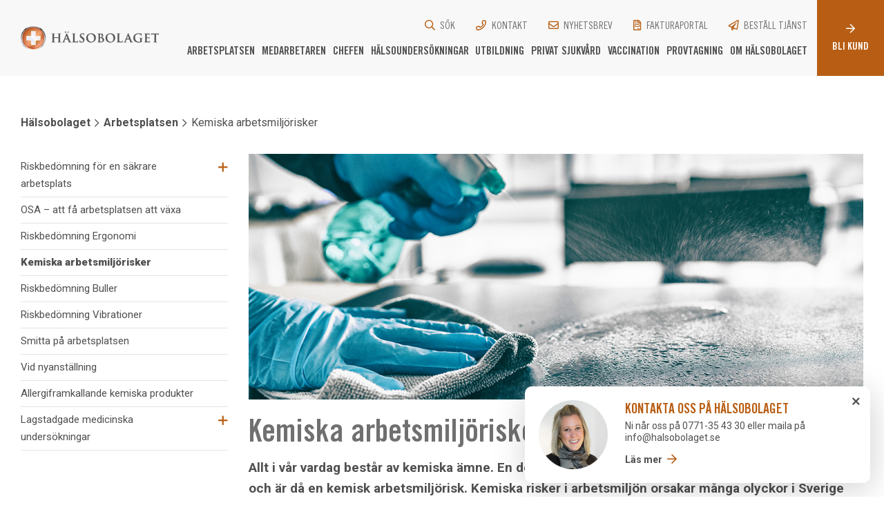

--- FILE ---
content_type: text/html; charset=UTF-8
request_url: https://halsobolaget.se/arbetsplatsen/kemiska-arbetsmiljorisker/
body_size: 15587
content:
<!doctype html>
<html lang="sv">
<head>
<meta charset="utf-8">
<meta http-equiv="x-ua-compatible" content="ie=edge">
<meta name="viewport" content="width=device-width, initial-scale=1">
<!--[if lt IE 9]>
<script src="//cdnjs.cloudflare.com/ajax/libs/html5shiv/3.7.3/html5shiv.min.js"></script>
<script src="//cdnjs.cloudflare.com/ajax/libs/respond.js/1.4.2/respond.min.js"></script>
<![endif]-->
<title>Riskbedömning Kemiska arbetsmiljörisker - Hälsobolaget</title>
<style>img:is([sizes="auto" i], [sizes^="auto," i]) { contain-intrinsic-size: 3000px 1500px }</style>
<meta name="robots" content="max-snippet:-1,max-image-preview:standard,max-video-preview:-1" />
<link rel="canonical" href="https://halsobolaget.se/arbetsplatsen/kemiska-arbetsmiljorisker/" />
<meta name="description" content="En del kemikalier kan orsaka skador på vår hälsa vilket innebär en kemisk arbetsmiljörisk. Beställ riskbedömning eller mätning hos Hälsobolaget." />
<meta property="og:type" content="website" />
<meta property="og:locale" content="sv_SE" />
<meta property="og:site_name" content="Hälsobolaget" />
<meta property="og:title" content="Riskbedömning Kemiska arbetsmiljörisker - Hälsobolaget" />
<meta property="og:description" content="En del kemikalier kan orsaka skador på vår hälsa vilket innebär en kemisk arbetsmiljörisk. Beställ riskbedömning eller mätning hos Hälsobolaget." />
<meta property="og:url" content="https://halsobolaget.se/arbetsplatsen/kemiska-arbetsmiljorisker/" />
<meta name="twitter:card" content="summary_large_image" />
<meta name="twitter:title" content="Riskbedömning Kemiska arbetsmiljörisker - Hälsobolaget" />
<meta name="twitter:description" content="En del kemikalier kan orsaka skador på vår hälsa vilket innebär en kemisk arbetsmiljörisk. Beställ riskbedömning eller mätning hos Hälsobolaget." />
<script type="application/ld+json">{"@context":"https://schema.org","@graph":[{"@type":"WebSite","@id":"https://halsobolaget.se/#/schema/WebSite","url":"https://halsobolaget.se/","name":"Hälsobolaget","inLanguage":"sv-SE","potentialAction":{"@type":"SearchAction","target":{"@type":"EntryPoint","urlTemplate":"https://halsobolaget.se/search/{search_term_string}/"},"query-input":"required name=search_term_string"},"publisher":{"@type":"Organization","@id":"https://halsobolaget.se/#/schema/Organization","name":"Hälsobolaget","url":"https://halsobolaget.se/"}},{"@type":"WebPage","@id":"https://halsobolaget.se/arbetsplatsen/kemiska-arbetsmiljorisker/","url":"https://halsobolaget.se/arbetsplatsen/kemiska-arbetsmiljorisker/","name":"Riskbedömning Kemiska arbetsmiljörisker - Hälsobolaget","description":"En del kemikalier kan orsaka skador på vår hälsa vilket innebär en kemisk arbetsmiljörisk. Beställ riskbedömning eller mätning hos Hälsobolaget.","inLanguage":"sv-SE","isPartOf":{"@id":"https://halsobolaget.se/#/schema/WebSite"},"breadcrumb":{"@type":"BreadcrumbList","@id":"https://halsobolaget.se/#/schema/BreadcrumbList","itemListElement":[{"@type":"ListItem","position":1,"item":"https://halsobolaget.se/","name":"Hälsobolaget"},{"@type":"ListItem","position":2,"item":"https://halsobolaget.se/arbetsplatsen/","name":"Arbetsplatsen"},{"@type":"ListItem","position":3,"name":"Riskbedömning Kemiska arbetsmiljörisker"}]},"potentialAction":{"@type":"ReadAction","target":"https://halsobolaget.se/arbetsplatsen/kemiska-arbetsmiljorisker/"}}]}</script>
<link rel='stylesheet' id='style-css' href='https://halsobolaget.se/wp-content/themes/halsobolaget/assets/css/style.min.css?ver=250921-135335' type='text/css' media='all' />
<style id='classic-theme-styles-inline-css' type='text/css'>
/*! This file is auto-generated */
.wp-block-button__link{color:#fff;background-color:#32373c;border-radius:9999px;box-shadow:none;text-decoration:none;padding:calc(.667em + 2px) calc(1.333em + 2px);font-size:1.125em}.wp-block-file__button{background:#32373c;color:#fff;text-decoration:none}
</style>
<link rel='stylesheet' id='wpmf-gallery-popup-style-css' href='https://halsobolaget.se/wp-content/plugins/wp-media-folder/assets/css/display-gallery/magnific-popup.css?ver=0.9.9' type='text/css' media='all' />
<link rel='stylesheet' id='wpmf-gallery-style-css' href='https://halsobolaget.se/wp-content/plugins/wp-media-folder/assets/css/display-gallery/style-display-gallery.css?ver=6.1.9' type='text/css' media='all' />
<link rel='stylesheet' id='wpmf-slick-style-css' href='https://halsobolaget.se/wp-content/plugins/wp-media-folder/assets/js/slick/slick.css?ver=6.1.9' type='text/css' media='all' />
<link rel='stylesheet' id='wpmf-slick-theme-style-css' href='https://halsobolaget.se/wp-content/plugins/wp-media-folder/assets/js/slick/slick-theme.css?ver=6.1.9' type='text/css' media='all' />
<style id='global-styles-inline-css' type='text/css'>
:root{--wp--preset--aspect-ratio--square: 1;--wp--preset--aspect-ratio--4-3: 4/3;--wp--preset--aspect-ratio--3-4: 3/4;--wp--preset--aspect-ratio--3-2: 3/2;--wp--preset--aspect-ratio--2-3: 2/3;--wp--preset--aspect-ratio--16-9: 16/9;--wp--preset--aspect-ratio--9-16: 9/16;--wp--preset--color--black: #000000;--wp--preset--color--cyan-bluish-gray: #abb8c3;--wp--preset--color--white: #ffffff;--wp--preset--color--pale-pink: #f78da7;--wp--preset--color--vivid-red: #cf2e2e;--wp--preset--color--luminous-vivid-orange: #ff6900;--wp--preset--color--luminous-vivid-amber: #fcb900;--wp--preset--color--light-green-cyan: #7bdcb5;--wp--preset--color--vivid-green-cyan: #00d084;--wp--preset--color--pale-cyan-blue: #8ed1fc;--wp--preset--color--vivid-cyan-blue: #0693e3;--wp--preset--color--vivid-purple: #9b51e0;--wp--preset--gradient--vivid-cyan-blue-to-vivid-purple: linear-gradient(135deg,rgba(6,147,227,1) 0%,rgb(155,81,224) 100%);--wp--preset--gradient--light-green-cyan-to-vivid-green-cyan: linear-gradient(135deg,rgb(122,220,180) 0%,rgb(0,208,130) 100%);--wp--preset--gradient--luminous-vivid-amber-to-luminous-vivid-orange: linear-gradient(135deg,rgba(252,185,0,1) 0%,rgba(255,105,0,1) 100%);--wp--preset--gradient--luminous-vivid-orange-to-vivid-red: linear-gradient(135deg,rgba(255,105,0,1) 0%,rgb(207,46,46) 100%);--wp--preset--gradient--very-light-gray-to-cyan-bluish-gray: linear-gradient(135deg,rgb(238,238,238) 0%,rgb(169,184,195) 100%);--wp--preset--gradient--cool-to-warm-spectrum: linear-gradient(135deg,rgb(74,234,220) 0%,rgb(151,120,209) 20%,rgb(207,42,186) 40%,rgb(238,44,130) 60%,rgb(251,105,98) 80%,rgb(254,248,76) 100%);--wp--preset--gradient--blush-light-purple: linear-gradient(135deg,rgb(255,206,236) 0%,rgb(152,150,240) 100%);--wp--preset--gradient--blush-bordeaux: linear-gradient(135deg,rgb(254,205,165) 0%,rgb(254,45,45) 50%,rgb(107,0,62) 100%);--wp--preset--gradient--luminous-dusk: linear-gradient(135deg,rgb(255,203,112) 0%,rgb(199,81,192) 50%,rgb(65,88,208) 100%);--wp--preset--gradient--pale-ocean: linear-gradient(135deg,rgb(255,245,203) 0%,rgb(182,227,212) 50%,rgb(51,167,181) 100%);--wp--preset--gradient--electric-grass: linear-gradient(135deg,rgb(202,248,128) 0%,rgb(113,206,126) 100%);--wp--preset--gradient--midnight: linear-gradient(135deg,rgb(2,3,129) 0%,rgb(40,116,252) 100%);--wp--preset--font-size--small: 13px;--wp--preset--font-size--medium: 20px;--wp--preset--font-size--large: 36px;--wp--preset--font-size--x-large: 42px;--wp--preset--spacing--20: 0.44rem;--wp--preset--spacing--30: 0.67rem;--wp--preset--spacing--40: 1rem;--wp--preset--spacing--50: 1.5rem;--wp--preset--spacing--60: 2.25rem;--wp--preset--spacing--70: 3.38rem;--wp--preset--spacing--80: 5.06rem;--wp--preset--shadow--natural: 6px 6px 9px rgba(0, 0, 0, 0.2);--wp--preset--shadow--deep: 12px 12px 50px rgba(0, 0, 0, 0.4);--wp--preset--shadow--sharp: 6px 6px 0px rgba(0, 0, 0, 0.2);--wp--preset--shadow--outlined: 6px 6px 0px -3px rgba(255, 255, 255, 1), 6px 6px rgba(0, 0, 0, 1);--wp--preset--shadow--crisp: 6px 6px 0px rgba(0, 0, 0, 1);}:where(.is-layout-flex){gap: 0.5em;}:where(.is-layout-grid){gap: 0.5em;}body .is-layout-flex{display: flex;}.is-layout-flex{flex-wrap: wrap;align-items: center;}.is-layout-flex > :is(*, div){margin: 0;}body .is-layout-grid{display: grid;}.is-layout-grid > :is(*, div){margin: 0;}:where(.wp-block-columns.is-layout-flex){gap: 2em;}:where(.wp-block-columns.is-layout-grid){gap: 2em;}:where(.wp-block-post-template.is-layout-flex){gap: 1.25em;}:where(.wp-block-post-template.is-layout-grid){gap: 1.25em;}.has-black-color{color: var(--wp--preset--color--black) !important;}.has-cyan-bluish-gray-color{color: var(--wp--preset--color--cyan-bluish-gray) !important;}.has-white-color{color: var(--wp--preset--color--white) !important;}.has-pale-pink-color{color: var(--wp--preset--color--pale-pink) !important;}.has-vivid-red-color{color: var(--wp--preset--color--vivid-red) !important;}.has-luminous-vivid-orange-color{color: var(--wp--preset--color--luminous-vivid-orange) !important;}.has-luminous-vivid-amber-color{color: var(--wp--preset--color--luminous-vivid-amber) !important;}.has-light-green-cyan-color{color: var(--wp--preset--color--light-green-cyan) !important;}.has-vivid-green-cyan-color{color: var(--wp--preset--color--vivid-green-cyan) !important;}.has-pale-cyan-blue-color{color: var(--wp--preset--color--pale-cyan-blue) !important;}.has-vivid-cyan-blue-color{color: var(--wp--preset--color--vivid-cyan-blue) !important;}.has-vivid-purple-color{color: var(--wp--preset--color--vivid-purple) !important;}.has-black-background-color{background-color: var(--wp--preset--color--black) !important;}.has-cyan-bluish-gray-background-color{background-color: var(--wp--preset--color--cyan-bluish-gray) !important;}.has-white-background-color{background-color: var(--wp--preset--color--white) !important;}.has-pale-pink-background-color{background-color: var(--wp--preset--color--pale-pink) !important;}.has-vivid-red-background-color{background-color: var(--wp--preset--color--vivid-red) !important;}.has-luminous-vivid-orange-background-color{background-color: var(--wp--preset--color--luminous-vivid-orange) !important;}.has-luminous-vivid-amber-background-color{background-color: var(--wp--preset--color--luminous-vivid-amber) !important;}.has-light-green-cyan-background-color{background-color: var(--wp--preset--color--light-green-cyan) !important;}.has-vivid-green-cyan-background-color{background-color: var(--wp--preset--color--vivid-green-cyan) !important;}.has-pale-cyan-blue-background-color{background-color: var(--wp--preset--color--pale-cyan-blue) !important;}.has-vivid-cyan-blue-background-color{background-color: var(--wp--preset--color--vivid-cyan-blue) !important;}.has-vivid-purple-background-color{background-color: var(--wp--preset--color--vivid-purple) !important;}.has-black-border-color{border-color: var(--wp--preset--color--black) !important;}.has-cyan-bluish-gray-border-color{border-color: var(--wp--preset--color--cyan-bluish-gray) !important;}.has-white-border-color{border-color: var(--wp--preset--color--white) !important;}.has-pale-pink-border-color{border-color: var(--wp--preset--color--pale-pink) !important;}.has-vivid-red-border-color{border-color: var(--wp--preset--color--vivid-red) !important;}.has-luminous-vivid-orange-border-color{border-color: var(--wp--preset--color--luminous-vivid-orange) !important;}.has-luminous-vivid-amber-border-color{border-color: var(--wp--preset--color--luminous-vivid-amber) !important;}.has-light-green-cyan-border-color{border-color: var(--wp--preset--color--light-green-cyan) !important;}.has-vivid-green-cyan-border-color{border-color: var(--wp--preset--color--vivid-green-cyan) !important;}.has-pale-cyan-blue-border-color{border-color: var(--wp--preset--color--pale-cyan-blue) !important;}.has-vivid-cyan-blue-border-color{border-color: var(--wp--preset--color--vivid-cyan-blue) !important;}.has-vivid-purple-border-color{border-color: var(--wp--preset--color--vivid-purple) !important;}.has-vivid-cyan-blue-to-vivid-purple-gradient-background{background: var(--wp--preset--gradient--vivid-cyan-blue-to-vivid-purple) !important;}.has-light-green-cyan-to-vivid-green-cyan-gradient-background{background: var(--wp--preset--gradient--light-green-cyan-to-vivid-green-cyan) !important;}.has-luminous-vivid-amber-to-luminous-vivid-orange-gradient-background{background: var(--wp--preset--gradient--luminous-vivid-amber-to-luminous-vivid-orange) !important;}.has-luminous-vivid-orange-to-vivid-red-gradient-background{background: var(--wp--preset--gradient--luminous-vivid-orange-to-vivid-red) !important;}.has-very-light-gray-to-cyan-bluish-gray-gradient-background{background: var(--wp--preset--gradient--very-light-gray-to-cyan-bluish-gray) !important;}.has-cool-to-warm-spectrum-gradient-background{background: var(--wp--preset--gradient--cool-to-warm-spectrum) !important;}.has-blush-light-purple-gradient-background{background: var(--wp--preset--gradient--blush-light-purple) !important;}.has-blush-bordeaux-gradient-background{background: var(--wp--preset--gradient--blush-bordeaux) !important;}.has-luminous-dusk-gradient-background{background: var(--wp--preset--gradient--luminous-dusk) !important;}.has-pale-ocean-gradient-background{background: var(--wp--preset--gradient--pale-ocean) !important;}.has-electric-grass-gradient-background{background: var(--wp--preset--gradient--electric-grass) !important;}.has-midnight-gradient-background{background: var(--wp--preset--gradient--midnight) !important;}.has-small-font-size{font-size: var(--wp--preset--font-size--small) !important;}.has-medium-font-size{font-size: var(--wp--preset--font-size--medium) !important;}.has-large-font-size{font-size: var(--wp--preset--font-size--large) !important;}.has-x-large-font-size{font-size: var(--wp--preset--font-size--x-large) !important;}
:where(.wp-block-post-template.is-layout-flex){gap: 1.25em;}:where(.wp-block-post-template.is-layout-grid){gap: 1.25em;}
:where(.wp-block-columns.is-layout-flex){gap: 2em;}:where(.wp-block-columns.is-layout-grid){gap: 2em;}
:root :where(.wp-block-pullquote){font-size: 1.5em;line-height: 1.6;}
</style>
<link rel='stylesheet' id='contact-form-7-css' href='https://halsobolaget.se/wp-content/plugins/contact-form-7/includes/css/styles.css?ver=6.1.4' type='text/css' media='all' />
<link rel='stylesheet' id='searchwp-forms-css' href='https://halsobolaget.se/wp-content/plugins/searchwp/assets/css/frontend/search-forms.min.css?ver=4.5.1' type='text/css' media='all' />
<script type="text/javascript" src="https://halsobolaget.se/wp-includes/js/jquery/jquery.min.js?ver=3.7.1" id="jquery-core-js"></script>
<script type="text/javascript" src="https://halsobolaget.se/wp-includes/js/jquery/jquery-migrate.min.js?ver=3.4.1" id="jquery-migrate-js"></script>
<script type="text/javascript" id="bodhi_svg_inline-js-extra">
/* <![CDATA[ */
var svgSettings = {"skipNested":""};
/* ]]> */
</script>
<script type="text/javascript" src="https://halsobolaget.se/wp-content/plugins/svg-support/js/min/svgs-inline-min.js" id="bodhi_svg_inline-js"></script>
<script type="text/javascript" id="bodhi_svg_inline-js-after">
/* <![CDATA[ */
cssTarget={"Bodhi":"img.style-svg","ForceInlineSVG":"style-svg"};ForceInlineSVGActive="false";frontSanitizationEnabled=false;
/* ]]> */
</script>
<link rel="https://api.w.org/" href="https://halsobolaget.se/wp-json/" /><link rel="alternate" title="JSON" type="application/json" href="https://halsobolaget.se/wp-json/wp/v2/pages/3806" /><link rel="EditURI" type="application/rsd+xml" title="RSD" href="https://halsobolaget.se/xmlrpc.php?rsd" />
<link rel="alternate" title="oEmbed (JSON)" type="application/json+oembed" href="https://halsobolaget.se/wp-json/oembed/1.0/embed?url=https%3A%2F%2Fhalsobolaget.se%2Farbetsplatsen%2Fkemiska-arbetsmiljorisker%2F" />
<link rel="alternate" title="oEmbed (XML)" type="text/xml+oembed" href="https://halsobolaget.se/wp-json/oembed/1.0/embed?url=https%3A%2F%2Fhalsobolaget.se%2Farbetsplatsen%2Fkemiska-arbetsmiljorisker%2F&#038;format=xml" />
<script>
var GLOBAL_SITE = {
baseUrl: 'https://halsobolaget.se',
basePath: 'https://halsobolaget.se/wp-content/themes/halsobolaget',
siteName: 'halsobolaget',
siteCookieText: 'Den här sidan använder cookies för att anpassa och förbättra ditt besök på sidan. ',
siteCookieAccept: 'I accept cookies',
siteCookieLinkUrl: 'https://halsobolaget.se/om-halsobolaget/anvandarvillkor/',
siteCookieLinkTitle: 'Läs mer',
language: 'swedish',
languageCode: 'sv',
googleMapsInit: false,
googleMapsLoaded: false,
googleMapsKey: '',
educationPage: 'https://halsobolaget.se/utbildningar/'
};
</script>
<link rel="apple-touch-icon" sizes="180x180" href="https://halsobolaget.se/wp-content/themes/halsobolaget/assets/img/favicons/apple-touch-icon.png">
<link rel="icon" type="image/png" sizes="32x32" href="https://halsobolaget.se/wp-content/themes/halsobolaget/assets/img/favicons/favicon-32x32.png">
<link rel="icon" type="image/png" sizes="16x16" href="https://halsobolaget.se/wp-content/themes/halsobolaget/assets/img/favicons/favicon-16x16.png">
<link rel="manifest" href="https://halsobolaget.se/wp-content/themes/halsobolaget/assets/img/favicons/site.webmanifest">
<link rel="mask-icon" href="https://halsobolaget.se/wp-content/themes/halsobolaget/assets/img/favicons/safari-pinned-tab.svg" color="#000000">
<link rel="shortcut icon" href="https://halsobolaget.se/wp-content/themes/halsobolaget/assets/img/favicons/favicon.ico">
<meta name="msapplication-TileColor" content="#ffffff">
<meta name="theme-color" content="#ffffff">
<meta name="msapplication-config" content="https://halsobolaget.se/wp-content/themes/halsobolaget/assets/img/favicons/browserconfig.xml">
<script>(function(w,d,s,l,i){w[l]=w[l]||[];w[l].push({'gtm.start':
new Date().getTime(),event:'gtm.js'});var f=d.getElementsByTagName(s)[0],
j=d.createElement(s),dl=l!='dataLayer'?'&l='+l:'';j.async=true;j.src=
'https://www.googletagmanager.com/gtm.js?id='+i+dl;f.parentNode.insertBefore(j,f);
})(window,document,'script','dataLayer','GTM-5KN4W52');</script>
<style>
.grecaptcha-badge { display:  none; visibility: hidden; }
#cookie-info { display:  none; }
.data-table-wrapper {
overflow-x: auto !important;
}
</style>
</head>
<body class="wp-singular page-template page-template-template-subpage page-template-template-subpage-php page page-id-3806 page-child parent-pageid-3771 wp-theme-halsobolaget">
<noscript><iframe src="https://www.googletagmanager.com/ns.html?id=GTM-5KN4W52"
height="0" width="0" style="display:none;visibility:hidden"></iframe></noscript>
<div class="s-searchbar fixed"><div class="hide-search"><i class="far fa-chevron-up"></i></div>		<form action="https://halsobolaget.se/" method="get" class="search-form" aria-label="Sökformulär">
<input class="search-input" name="s" value=""  type="text" placeholder="Vad söker du efter?" data-swplive="true" aria-label="Skriv din sökning">
<button aria-label="Sök"><i class="far fa-search"></i></button>
</form>
</div><header class="header"><a href="https://halsobolaget.se" class="header-logo"><img src="https://halsobolaget.se/wp-content/themes/halsobolaget/assets/img/framework/logo.png" alt="Logotyp"></a><a href="#" class="header-mobile" aria-label="Öppna/stäng mobilmeny"><i class="far fa-bars"></i></a><div class="nav-wrapper"><nav class="main-navigation mega" aria-label="Huvudmeny"><ul id="menu-main-menu" class="menu"><li  class="menu-item has-mega"><a href="#">ARBETSPLATSEN</a><span class="top-level-icon"><i class="far fa-angle-right"></i></span><div class="children"><div class="children-bacground"><div class="children-wrapper"><div class="children-inner"><div class="sub-list-chidlren"><div class="sub-child"><div class="sub-title-img">	<div class="img"><img src="https://halsobolaget.se/wp-content/uploads/2021/06/evaluation.svg" alt="Site logo"></div><div class="parent-title"><a href="https://halsobolaget.se/arbetsplatsen/riskbedomning-och-handlingsplaner/" class="g-middle-size has-icon">Riskbedömningar för en säkrare arbetsplats</a><span><i class="far fa-angle-right"></i></span></div></div><div class="sub-item"><ul><li class="menu-item column-col"><a href="https://halsobolaget.se/arbetsplatsen/riskbedomning-och-handlingsplaner/arbetsmiljokollen/">Arbetsmiljökollen</a> <span class="no-icon-mobile"><i class="far fa-angle-right"></i></span></li><li class="menu-item column-col"><a href="https://halsobolaget.se/arbetsplatsen/osa/">Organisatoriska och sociala förhållanden</a> <span class="no-icon-mobile"><i class="far fa-angle-right"></i></span></li><li class="menu-item column-col"><a href="https://halsobolaget.se/arbetsplatsen/riskbedomning_ergonomi/">Ergonomi</a> <span class="no-icon-mobile"><i class="far fa-angle-right"></i></span></li><li class="menu-item column-col"><a href="https://halsobolaget.se/arbetsplatsen/kemiska-arbetsmiljorisker/">Kemiska hälsorisker</a> <span class="no-icon-mobile"><i class="far fa-angle-right"></i></span></li><li class="menu-item column-col"><a href="https://halsobolaget.se/arbetsplatsen/riskbedomning-buller/">Buller</a> <span class="no-icon-mobile"><i class="far fa-angle-right"></i></span></li><li class="menu-item column-col"><a href="https://halsobolaget.se/arbetsplatsen/riskbedomning-vibrationer/">Vibrationer</a> <span class="no-icon-mobile"><i class="far fa-angle-right"></i></span></li><li class="menu-item column-col"><a href="https://halsobolaget.se/arbetsplatsen/smitta-pa-arbetsplatsen/">Smitta på arbetsplatsen</a> <span class="no-icon-mobile"><i class="far fa-angle-right"></i></span></li></ul></div></div><div class="sub-child"><div class="sub-title-img">	<div class="img"><img src="https://halsobolaget.se/wp-content/uploads/2021/06/symbol4.svg" alt="Site logo"></div><div class="parent-title"><a href="https://halsobolaget.se/undersokning-av-medarbetare/" class="g-middle-size has-icon">Undersökning av medarbetare</a><span><i class="far fa-angle-right"></i></span></div></div><div class="sub-item"><ul><li class="menu-item column-col"><a href="https://halsobolaget.se/arbetsplatsen/undersokning-vid-nyanstallning/">Vid nyanställning</a> <span class="no-icon-mobile"><i class="far fa-angle-right"></i></span></li><li class="menu-item column-col"><div class="full-span"><a href="https://halsobolaget.se/arbetsplatsen/lagstadgade-medicinska-undersokningar/">Lagstadgade undersökningar</a><span><i class="far fa-angle-right"></i></span></div><ul><li class="menu-item"><a href="https://halsobolaget.se/arbetsplatsen/allergiframkallande-kemiska-produkter-2/">Allergiframkallande kemiska produkter</a></li><li class="menu-item"><a href="https://halsobolaget.se/arbetsplatsen/lagstadgade-medicinska-undersokningar/buller/">Buller</a></li><li class="menu-item"><a href="https://halsobolaget.se/arbetsplatsen/lagstadgade-medicinska-undersokningar/bly/">Bly</a></li><li class="menu-item"><a href="https://halsobolaget.se/arbetsplatsen/lagstadgade-medicinska-undersokningar/dykeriarbete/">Dykeriarbete</a></li><li class="menu-item"><a href="https://halsobolaget.se/arbetsplatsen/lagstadgade-medicinska-undersokningar/fibrosframkallande-damm/">Fibrosframkallande damm</a></li><li class="menu-item"><a href="https://halsobolaget.se/arbetsplatsen/lagstadgade-medicinska-undersokningar/handintensivt-arbete/">Handintensivt arbete</a></li><li class="menu-item"><a href="https://halsobolaget.se/arbetsplatsen/lagstadgade-medicinska-undersokningar/joniserande-stralning/">Joniserande strålning</a></li><li class="menu-item"><a href="https://halsobolaget.se/arbetsplatsen/lagstadgade-medicinska-undersokningar/kadmium/">Kadmium</a></li><li class="menu-item"><a href="https://halsobolaget.se/arbetsplatsen/lagstadgade-medicinska-undersokningar/klattring-nivaskillnad/">Klättring med stor nivåskillnad</a></li><li class="menu-item"><a href="https://halsobolaget.se/arbetsplatsen/lagstadgade-medicinska-undersokningar/nattarbete/">Nattarbete</a></li><li class="menu-item"><a href="https://halsobolaget.se/arbetsplatsen/lagstadgade-medicinska-undersokningar/offshoreintyg/">Offshoreintyg</a></li><li class="menu-item"><a href="https://halsobolaget.se/arbetsplatsen/lagstadgade-medicinska-undersokningar/oforpackade-livsmedel/">Oförpackade livsmedel – rekommenderad kontroll</a></li><li class="menu-item"><a href="https://halsobolaget.se/arbetsplatsen/lagstadgade-medicinska-undersokningar/rok-och-kemdykning/">Rök- och kemdykning</a></li><li class="menu-item"><a href="https://halsobolaget.se/arbetsplatsen/lagstadgade-medicinska-undersokningar/sakerhetskritiskt-arbete-jarnvag-tag/">Säkerhetskritiskt arbete järnväg/tåg</a></li><li class="menu-item"><a href="https://halsobolaget.se/arbetsplatsen/lagstadgade-medicinska-undersokningar/vibrationer/">Vibrationer</a></li></ul></li><li class="menu-item column-col"><a href="https://halsobolaget.se/halsoundersokningar/">Hälsoundersökningar</a> <span class="no-icon-mobile"><i class="far fa-angle-right"></i></span></li></ul></div></div></div></div></div></div></li><li  class="menu-item has-mega"><a href="#">MEDARBETAREN</a><span class="top-level-icon"><i class="far fa-angle-right"></i></span><div class="children"><div class="children-bacground"><div class="children-wrapper"><div class="children-inner"><div class="sub-list-chidlren"><div class="sub-child"><div class="sub-title-img">	<div class="img"><img src="https://halsobolaget.se/wp-content/uploads/2021/06/symbol7.svg" alt="Site logo"></div><div class="parent-title"><a href="https://halsobolaget.se/medarbetaren/frisk_medarbetare/" class="g-middle-size has-icon">Friska insatser</a><span><i class="far fa-angle-right"></i></span></div></div><div class="sub-item"><ul><li class="menu-item column-col"><a href="https://halsobolaget.se/medarbetaren/frisk_medarbetare/halsoinventering/">Hälsoinventering</a> <span class="no-icon-mobile"><i class="far fa-angle-right"></i></span></li><li class="menu-item column-col"><a href="https://halsobolaget.se/utbildningar/halsogruppen-hallbar-och-aktiv-medarbetare/">Hälsogruppen – aktiv och hållbar medarbetare</a> <span class="no-icon-mobile"><i class="far fa-angle-right"></i></span></li><li class="menu-item column-col"><a href="https://halsobolaget.se/medarbetaren/frisk_medarbetare/personlig-traning/">Personlig träning & kostrådgivning</a> <span class="no-icon-mobile"><i class="far fa-angle-right"></i></span></li><li class="menu-item column-col"><a href="https://halsobolaget.se/medarbetaren/frisk_medarbetare/nyttja-ditt-friskvardsbidrag/">Nyttja ditt friskvårdsbidrag</a> <span class="no-icon-mobile"><i class="far fa-angle-right"></i></span></li><li class="menu-item column-col"><a href="https://halsobolaget.se/medarbetaren/frisk_medarbetare/utbildningar-friska-insatser/">Utbildning</a> <span class="no-icon-mobile"><i class="far fa-angle-right"></i></span></li></ul></div></div><div class="sub-child"><div class="sub-title-img">	<div class="img"><img src="https://halsobolaget.se/wp-content/uploads/2021/06/symbol11.svg" alt="Site logo"></div><div class="parent-title"><a href="https://halsobolaget.se/forebyggande-atgarder/" class="g-middle-size has-icon">Förebyggande åtgärder</a><span><i class="far fa-angle-right"></i></span></div></div><div class="sub-item"><ul><li class="menu-item column-col"><a href="https://halsobolaget.se/medarbetaren/samtalspartner/">Samtalsstöd</a> <span class="no-icon-mobile"><i class="far fa-angle-right"></i></span></li><li class="menu-item column-col"><a href="https://halsobolaget.se/medarbetaren/ergonomi/">Ergonomi</a> <span class="no-icon-mobile"><i class="far fa-angle-right"></i></span></li><li class="menu-item column-col"><a href="https://halsobolaget.se/utbildningar/stresshanteringsgrupp-med-fysisk-aktivitet/">Stresshanteringsgrupp med fysisk aktivitet</a> <span class="no-icon-mobile"><i class="far fa-angle-right"></i></span></li><li class="menu-item column-col"><a href="https://halsobolaget.se/kvinnohalsa/">Kvinnohälsa i klimakteriet</a> <span class="no-icon-mobile"><i class="far fa-angle-right"></i></span></li></ul></div></div><div class="sub-child"><div class="sub-title-img">	<div class="img"><img src="https://halsobolaget.se/wp-content/uploads/2021/06/symbol14.svg" alt="Site logo"></div><div class="parent-title"><a href="https://halsobolaget.se/medarbetaren/rehabilitering/" class="g-middle-size has-icon">Rehabstöd</a><span><i class="far fa-angle-right"></i></span></div></div><div class="sub-item"><ul><li class="menu-item column-col"><div class="full-span"><a href="https://halsobolaget.se/medarbetaren/rehabilitering/rehabprocess/">Rehab-process</a><span><i class="far fa-angle-right"></i></span></div><ul><li class="menu-item"><a href="https://halsobolaget.se/medarbetaren/rehabilitering/rehabprocess/kartlaggningssamtal/">Kartläggningssamtal</a></li></ul></li><li class="menu-item column-col"><a href="https://halsobolaget.se/medarbetaren/rehabilitering/fysioterapi/">Fysioterapi (sjukgymnastik)</a> <span class="no-icon-mobile"><i class="far fa-angle-right"></i></span></li><li class="menu-item column-col"><a href="https://halsobolaget.se/medarbetaren/rehabilitering/alkohol_narkotika/">Alkohol &#038; droger</a> <span class="no-icon-mobile"><i class="far fa-angle-right"></i></span></li></ul></div></div></div></div></div></div></li><li  class="menu-item has-mega"><a href="#">CHEFEN</a><span class="top-level-icon"><i class="far fa-angle-right"></i></span><div class="children"><div class="children-bacground"><div class="children-wrapper"><div class="children-inner"><div class="sub-list-chidlren"><div class="sub-child"><div class="sub-title-img">	<div class="img"><img src="https://halsobolaget.se/wp-content/uploads/2022/12/compass-2.svg" alt="Site logo"></div><div class="parent-title"><a href="https://halsobolaget.se/chefen/for_dig_som_chef/" class="g-middle-size has-icon">För dig som chef</a><span><i class="far fa-angle-right"></i></span></div></div><div class="sub-item"><ul><li class="menu-item column-col"><a href="https://halsobolaget.se/chefen/for_dig_som_chef/chefshalsa/">Chefshälsa</a> <span class="no-icon-mobile"><i class="far fa-angle-right"></i></span></li><li class="menu-item column-col"><a href="https://halsobolaget.se/chefen/for_dig_som_chef/chefshandledning/">Chefshandledning</a> <span class="no-icon-mobile"><i class="far fa-angle-right"></i></span></li><li class="menu-item column-col"><a href="https://halsobolaget.se/chefen/for_dig_som_chef/policyarbete/">Policystöd</a> <span class="no-icon-mobile"><i class="far fa-angle-right"></i></span></li><li class="menu-item column-col"><a href="https://halsobolaget.se/chefen/for_dig_som_chef/utbildningar-chef/">Utbildning</a> <span class="no-icon-mobile"><i class="far fa-angle-right"></i></span></li><li class="menu-item column-col"><a href="https://halsobolaget.se/chefen/stod_medarbetarfragor/rehabiliteringsstod-fd-arbetsplatsnara-stod/">Ekonomiskt stöd</a> <span class="no-icon-mobile"><i class="far fa-angle-right"></i></span></li></ul></div></div><div class="sub-child"><div class="sub-title-img">	<div class="img"><img src="https://halsobolaget.se/wp-content/uploads/2022/12/helping.svg" alt="Site logo"></div><div class="parent-title"><a href="https://halsobolaget.se/chefen/stod_medarbetarfragor/" class="g-middle-size has-icon">Stöd i medarbetarfrågor</a><span><i class="far fa-angle-right"></i></span></div></div><div class="sub-item"><ul><li class="menu-item column-col"><a href="https://halsobolaget.se/chefen/stod_medarbetarfragor/konflikthantering-2/">Konflikthantering</a> <span class="no-icon-mobile"><i class="far fa-angle-right"></i></span></li><li class="menu-item column-col"><a href="https://halsobolaget.se/chefen/stod_medarbetarfragor/krisstod-och-krisplan/">Krisstöd och krisplan</a> <span class="no-icon-mobile"><i class="far fa-angle-right"></i></span></li><li class="menu-item column-col"><a href="https://halsobolaget.se/chefen/stod_medarbetarfragor/rehabiliteringsstod/">Rehabiliteringsstöd</a> <span class="no-icon-mobile"><i class="far fa-angle-right"></i></span></li><li class="menu-item column-col"><a href="https://halsobolaget.se/chefen/stod_medarbetarfragor/arbetsformagebedomning/">Arbetsförmågebedömning</a> <span class="no-icon-mobile"><i class="far fa-angle-right"></i></span></li><li class="menu-item column-col"><a href="https://halsobolaget.se/chefen/stod_medarbetarfragor/vald-i-nara-relation/">Våld i nära relation</a> <span class="no-icon-mobile"><i class="far fa-angle-right"></i></span></li><li class="menu-item column-col"><a href="https://halsobolaget.se/kvinnohalsa/">Kvinnohälsa i klimakteriet</a> <span class="no-icon-mobile"><i class="far fa-angle-right"></i></span></li></ul></div></div><div class="sub-child"><div class="sub-title-img">	<div class="img"><img src="https://halsobolaget.se/wp-content/uploads/2022/12/sjukskrivning.svg" alt="Site logo"></div><div class="parent-title"><a href="#" class="g-middle-size has-icon">Så sänker du sjukfrånvaron</a><span><i class="far fa-angle-right"></i></span></div></div><div class="sub-item"><ul><li class="menu-item column-col"><a href="https://halsobolaget.se/chefen/sank_sjukfranvaron/inventeringsmoten/">Inventeringsmöten – fånga tidiga signaler</a> <span class="no-icon-mobile"><i class="far fa-angle-right"></i></span></li><li class="menu-item column-col"><a href="https://halsobolaget.se/chefen/sank_sjukfranvaron/rehab-pa-gruppniva/">Rehab på gruppnivå</a> <span class="no-icon-mobile"><i class="far fa-angle-right"></i></span></li></ul></div></div></div></div></div></div></li><li  class="menu-item has-mega"><a href="https://halsobolaget.se/halsoundersokningar/">Hälsoundersökningar</a><span class="top-level-icon"><i class="far fa-angle-right"></i></span><div class="children"><div class="children-bacground"><div class="children-wrapper"><div class="children-inner"><div class="sub-list-chidlren"><div class="sub-child"><div class="sub-title-img">	<div class="img"><img src="https://halsobolaget.se/wp-content/uploads/2022/12/individ.svg" alt="Site logo"></div><div class="parent-title"><a href="https://halsobolaget.se/halsoundersokningar/" class="g-middle-size has-icon">För individ</a><span><i class="far fa-angle-right"></i></span></div></div><div class="sub-item"><ul><li class="menu-item column-col"><a href="https://halsobolaget.se/halsoundersokningar/frisk-risk/">Hälsoundersökning Frisk – Risk</a> <span class="no-icon-mobile"><i class="far fa-angle-right"></i></span></li><li class="menu-item column-col"><a href="https://halsobolaget.se/halsoundersokningar/halsoundersokning-frisk-risk-plus/">Hälsoundersökning Frisk – Risk Plus</a> <span class="no-icon-mobile"><i class="far fa-angle-right"></i></span></li><li class="menu-item column-col"><a href="https://halsobolaget.se/halsoundersokningar/halsoundersokning-frisk-risk-senior/">Hälsoundersökning Frisk – Risk Senior</a> <span class="no-icon-mobile"><i class="far fa-angle-right"></i></span></li><li class="menu-item column-col"><a href="https://halsobolaget.se/halsoundersokningar/individ-livsstil-halsa/">Hälsoundersökning Individ – Livsstil – Hälsa</a> <span class="no-icon-mobile"><i class="far fa-angle-right"></i></span></li><li class="menu-item column-col"><a href="https://halsobolaget.se/test-halsoundersokning/">Test - vilken hälsoundersökning passar er?</a> <span class="no-icon-mobile"><i class="far fa-angle-right"></i></span></li></ul></div></div><div class="sub-child"><div class="sub-title-img">	<div class="img"><img src="https://halsobolaget.se/wp-content/uploads/2021/06/symbol1.svg" alt="Site logo"></div><div class="parent-title"><a href="https://halsobolaget.se/halsoundersokningar/" class="g-middle-size has-icon">För arbetsgrupp</a><span><i class="far fa-angle-right"></i></span></div></div><div class="sub-item"><ul><li class="menu-item column-col"><a href="https://halsobolaget.se/halsoundersokningar/arbete-livsstil-halsa/">Hälsoundersökning Arbete – Livsstil – Hälsa</a> <span class="no-icon-mobile"><i class="far fa-angle-right"></i></span></li><li class="menu-item column-col"><a href="https://halsobolaget.se/halsoundersokningar/uppfoljning-halsorisk/">Uppföljning Hälsorisk</a> <span class="no-icon-mobile"><i class="far fa-angle-right"></i></span></li><li class="menu-item column-col"><a href="https://halsobolaget.se/halsoundersokningar/medarbetarenkat/">Medarbetarenkät</a> <span class="no-icon-mobile"><i class="far fa-angle-right"></i></span></li><li class="menu-item column-col"><a href="https://halsobolaget.se/test-halsoundersokning/">Test - vilken hälsoundersökning passar er?</a> <span class="no-icon-mobile"><i class="far fa-angle-right"></i></span></li></ul></div></div><div class="sub-child"><div class="sub-title-img">	<div class="img"><img src="https://halsobolaget.se/wp-content/uploads/2023/01/hantverkare_halsoundersok-min.svg" alt="Site logo"></div><div class="parent-title"><a href="https://halsobolaget.se/halsoundersokningar-for-byggbranschen/" class="g-middle-size has-icon">För hantverkare</a><span><i class="far fa-angle-right"></i></span></div></div><div class="sub-item"><ul><li class="menu-item column-col"><a href="https://halsobolaget.se/halsoundersokningar/bygg/">Hälsoundersökning Bygg</a> <span class="no-icon-mobile"><i class="far fa-angle-right"></i></span></li><li class="menu-item column-col"><a href="https://halsobolaget.se/halsoundersokningar/el/">Hälsoundersökning El</a> <span class="no-icon-mobile"><i class="far fa-angle-right"></i></span></li><li class="menu-item column-col"><a href="https://halsobolaget.se/halsoundersokningar/maleri/">Hälsoundersökning Måleri</a> <span class="no-icon-mobile"><i class="far fa-angle-right"></i></span></li><li class="menu-item column-col"><a href="https://halsobolaget.se/halsoundersokningar/maleri-larling/">Hälsoundersökning Måleri lärling</a> <span class="no-icon-mobile"><i class="far fa-angle-right"></i></span></li></ul></div></div></div></div></div></div></li><li  class="menu-item"><a href="https://halsobolaget.se/utbildningar/">Utbildning</a></li><li  class="menu-item has-mega"><a href="https://halsobolaget.se/privatsjukvard/">Privat sjukvård</a><span class="top-level-icon"><i class="far fa-angle-right"></i></span><div class="children"><div class="children-bacground"><div class="children-wrapper"><div class="children-inner"><div class="description"><p class="title">Vi erbjuder privat sjukvård på dina villkor</p><p class="text">Hälsobolaget är ett av Västsveriges största företag inom hälsa och friskvård. Hos oss får du tillgång till specialister inom allmänmedicin med korta väntetider. Vi erbjuder läkarbesök, samtalsstöd, hälsoundersökningar, vaccinationer och intyg. Du är också välkommen till oss för fysioterapi och stöd vid livsstilsförändring.</p><a href="https://halsobolaget.se/privatsjukvard/" class="g-text-link">Läs mer om privat sjukvård</a></div><div class="sub-list-chidlren has-intro "><div class="sub-child"><div class="sub-title-img">	<div class="img"><img src="https://halsobolaget.se/wp-content/uploads/2021/06/symbol16.svg" alt="Site logo"></div><div class="parent-title"><a href="https://halsobolaget.se/privatsjukvard/" class="g-middle-size has-icon">Privat sjukvård</a><span><i class="far fa-angle-right"></i></span></div></div><div class="sub-item"><ul><li class="menu-item column-col"><div class="full-span"><a href="https://halsobolaget.se/privatsjukvard/allmanlakare/">Allmänläkare</a><span><i class="far fa-angle-right"></i></span></div><ul><li class="menu-item"><a href="https://halsobolaget.se/privatsjukvard/forsakringsbolag/">Försäkringsbolag</a></li></ul></li><li class="menu-item column-col"><a href="https://halsobolaget.se/privatsjukvard/fysioterapi_sjukgymnastik/">Fysioterapi (sjukgymnastik)</a> <span class="no-icon-mobile"><i class="far fa-angle-right"></i></span></li><li class="menu-item column-col"><a href="https://halsobolaget.se/privatsjukvard/samtalspartner/">Samtalsstöd</a> <span class="no-icon-mobile"><i class="far fa-angle-right"></i></span></li><li class="menu-item column-col"><div class="full-span"><a href="https://halsobolaget.se/privatsjukvard/intyg/">Intyg</a><span><i class="far fa-angle-right"></i></span></div><ul><li class="menu-item"><a href="https://halsobolaget.se/privatsjukvard/intyg/korkort/">Körkortsintyg</a></li><li class="menu-item"><a href="https://halsobolaget.se/privatsjukvard/intyg/korkort-hogre-behorighet/">Körkortsintyg för högre behörighet</a></li><li class="menu-item"><a href="https://halsobolaget.se/privatsjukvard/intyg/dykcertifikat/">Intyg för dykcertifikat</a></li><li class="menu-item"><a href="https://halsobolaget.se/privatsjukvard/intyg/motorsport/">Intyg för motorsport</a></li><li class="menu-item"><a href="https://halsobolaget.se/privatsjukvard/intyg/intyg-for-adoption/">Intyg för adoption</a></li><li class="menu-item"><a href="https://halsobolaget.se/privatsjukvard/intyg/utlandsvistelse/">Intyg inför utlandsvistelse</a></li><li class="menu-item"><a href="#">Försäkringsintyg</a></li></ul></li></ul></div></div></div></div></div></div></li><li  class="menu-item has-mega"><a href="https://halsobolaget.se/vaccination/">Vaccination</a><span class="top-level-icon"><i class="far fa-angle-right"></i></span><div class="children"><div class="children-bacground"><div class="children-wrapper"><div class="children-inner"><div class="sub-list-chidlren"><div class="sub-child"><div class="sub-title-img">	<div class="img"><img src="https://halsobolaget.se/wp-content/uploads/2021/06/book.svg" alt="Site logo"></div><div class="parent-title"><a href="https://halsobolaget.se/vaccination/" class="g-middle-size has-icon">Inför din vaccination</a><span><i class="far fa-angle-right"></i></span></div></div><div class="sub-item"><ul><li class="menu-item column-col"><a href="https://halsobolaget.se/vaccination/">Välkommen till mottagningen</a> <span class="no-icon-mobile"><i class="far fa-angle-right"></i></span></li><li class="menu-item column-col"><a href="https://halsobolaget.se/boka-vaccination-online/">Boka online</a> <span class="no-icon-mobile"><i class="far fa-angle-right"></i></span></li><li class="menu-item column-col"><a href="https://halsobolaget.se/vaccination/vaccinationsformular/">Fyll i formuläret</a> <span class="no-icon-mobile"><i class="far fa-angle-right"></i></span></li><li class="menu-item column-col"><a href="https://halsobolaget.se/boka-din-reseradgivning-vaccin/">Boka din reserådgivning</a> <span class="no-icon-mobile"><i class="far fa-angle-right"></i></span></li><li class="menu-item column-col"><a href="https://halsobolaget.se/prislista-vaccin/">Prislista</a> <span class="no-icon-mobile"><i class="far fa-angle-right"></i></span></li></ul></div></div><div class="sub-child"><div class="sub-title-img">	<div class="img"><img src="https://halsobolaget.se/wp-content/uploads/2021/06/symbol13.svg" alt="Site logo"></div><div class="parent-title"><a href="https://halsobolaget.se/vaccination/" class="g-middle-size has-icon">Populära vaccinationer & vaccin</a><span><i class="far fa-angle-right"></i></span></div></div><div class="sub-item"><ul><li class="menu-item column-col"><a href="https://halsobolaget.se/vaccination/tbe-vaccination/">TBE (fästingar)</a> <span class="no-icon-mobile"><i class="far fa-angle-right"></i></span></li><li class="menu-item column-col"><a href="https://halsobolaget.se/vaccination/lunginflammation/">Lunginflammation</a> <span class="no-icon-mobile"><i class="far fa-angle-right"></i></span></li><li class="menu-item column-col"><a href="https://halsobolaget.se/vaccination/vaccination-mot-baltros/">Bältros</a> <span class="no-icon-mobile"><i class="far fa-angle-right"></i></span></li><li class="menu-item column-col"><a href="https://halsobolaget.se/vaccination/vattkoppor/">Vattkoppor</a> <span class="no-icon-mobile"><i class="far fa-angle-right"></i></span></li><li class="menu-item column-col"><a href="https://halsobolaget.se/vaccination/influensa/">Influensa</a> <span class="no-icon-mobile"><i class="far fa-angle-right"></i></span></li><li class="menu-item column-col"><a href="https://halsobolaget.se/vaccination/rs-virus/">RS-virus</a> <span class="no-icon-mobile"><i class="far fa-angle-right"></i></span></li></ul></div></div><div class="sub-child"><div class="sub-title-img">	<div class="img"><img src="https://halsobolaget.se/wp-content/uploads/2021/06/symbol12.svg" alt="Site logo"></div><div class="parent-title"><a href="https://halsobolaget.se/vaccination/vara-vaccinationer-och-vaccin/" class="g-middle-size has-icon">Alla våra vaccinationer</a><span><i class="far fa-angle-right"></i></span></div></div><div class="sub-item"><ul><li class="menu-item column-col"><a href="https://halsobolaget.se/vaccination/vara-vaccinationer-och-vaccin/">Alla vacciner</a> <span class="no-icon-mobile"><i class="far fa-angle-right"></i></span></li><li class="menu-item column-col"><a href="https://halsobolaget.se/vaccination/resevaccination/">Resevaccin</a> <span class="no-icon-mobile"><i class="far fa-angle-right"></i></span></li><li class="menu-item column-col"><a href="https://halsobolaget.se/vaccination/arbetsrelaterad-vaccination/">Arbetsrelaterad vaccin</a> <span class="no-icon-mobile"><i class="far fa-angle-right"></i></span></li></ul></div></div></div></div></div></div></li><li  class="menu-item"><a href="https://halsobolaget.se/provtagningskund/">Provtagning</a></li><li  class="menu-item has-mega"><a href="https://halsobolaget.se/om-halsobolaget/">Om hälsobolaget</a><span class="top-level-icon"><i class="far fa-angle-right"></i></span><div class="children"><div class="children-bacground"><div class="children-wrapper"><div class="children-inner"><div class="description"><p class="title">Din partner inom hälsa och arbetsmiljö</p><p class="text">På Hälsobolaget har vi 25 års erfarenhet av hur man skapar säkra, hälsosamma, glada, utvecklande och produktiva arbetsplatser, där personalen inte riskerar att skadas eller bli sjuka av arbetet. Vi arbetar tvärprofessionellt och erbjuder företagshälsovård och privatsjukvård på ett och samma ställe.</p><a href="https://halsobolaget.se/om-halsobolaget/" class="g-text-link">Mer om Hälsobolaget </a></div><div class="sub-list-chidlren has-intro "><div class="sub-child"><div class="sub-title-img">	<div class="img"><img src="https://halsobolaget.se/wp-content/uploads/2021/06/symbol9.svg" alt="Site logo"></div><div class="parent-title"><a href="https://halsobolaget.se/om-halsobolaget/" class="g-middle-size has-icon">Om hälsobolaget</a><span><i class="far fa-angle-right"></i></span></div></div><div class="sub-item"><ul><li class="menu-item column-col"><a href="https://halsobolaget.se/om-halsobolaget/foretagshalsa-sa-funkar-det/">Företagshälsa – så funkar det</a> <span class="no-icon-mobile"><i class="far fa-angle-right"></i></span></li><li class="menu-item column-col"><a href="https://halsobolaget.se/om-halsobolaget/metod-filosofi-arbetssatt/">Vårt arbetssätt</a> <span class="no-icon-mobile"><i class="far fa-angle-right"></i></span></li><li class="menu-item column-col"><div class="full-span"><a href="https://halsobolaget.se/om-halsobolaget/kontakt/">Kontakta oss</a><span><i class="far fa-angle-right"></i></span></div><ul><li class="menu-item"><a href="https://halsobolaget.se/om-halsobolaget/kontakt/vara-medarbetare/">Våra medarbetare</a></li><li class="menu-item"><a href="https://halsobolaget.se/om-halsobolaget/jobba-hos-oss/">Jobba hos oss</a></li><li class="menu-item"><a href="https://halsobolaget.se/om-halsobolaget/anvandarvillkor/integritetspolicy/">Sekretesspolicy</a></li><li class="menu-item"><a href="https://halsobolaget.se/om-halsobolaget/anvandarvillkor/">Användarvillkor</a></li><li class="menu-item"><a href="https://halsobolaget.se/om-halsobolaget/press/">Press</a></li></ul></li><li class="menu-item column-col"><a href="https://halsobolaget.se/om-halsobolaget/kontakt/bli-kund/">Bli kund</a> <span class="no-icon-mobile"><i class="far fa-angle-right"></i></span></li></ul></div></div></div></div></div></div></li></ul></nav><nav class="complementary-navigation" aria-label="Toppmeny"><ul><li><a class="search-trigger" href="#"><i class="far fa-search"></i>Sök</a></li><li><a href="https://halsobolaget.se/om-halsobolaget/kontakt/"><i class="far fa-phone"></i>kontakt</a></li><li><a href="#newsletter"><i class="far fa-envelope"></i>nyhetsbrev</a></li><li><a href="#invocie-popup"><i class="far fa-file-invoice"></i>Fakturaportal</a></li><li><a href="#order-popup-1"><i class="far fa-paper-plane"></i>Beställ tjänst</a></li></ul></nav></div><a href="https://halsobolaget.se/bli-kund/" class="header-cta"><div class="title"><i class="far fa-arrow-right"></i></div><div class="title">Bli kund</div></a></header><div class="site-wrapper"><div class="subpage-wrapper"><div class="g-container g-col"><div class="breadcrumbs g-col"><div class="item-home item"><a class="bread-link bread-home" href="https://halsobolaget.se" title="Hälsobolaget">Hälsobolaget</a></div><div class="item"><a  href="https://halsobolaget.se/arbetsplatsen/" title="Arbetsplatsen">Arbetsplatsen</a></div><div class="item current">Kemiska arbetsmiljörisker</div></div></div><div class="g-container g-col"><nav class="nav g-col"><ul><li class="page_item page-item-339 page_item_has_children"><a href="https://halsobolaget.se/arbetsplatsen/riskbedomning-och-handlingsplaner/">Riskbedömning för en säkrare arbetsplats</a>
<ul class='children'>
<li class="page_item page-item-335"><a href="https://halsobolaget.se/arbetsplatsen/riskbedomning-och-handlingsplaner/arbetsmiljokollen/">Arbetsmiljökollen</a></li>
</ul>
</li>
<li class="page_item page-item-3523"><a href="https://halsobolaget.se/arbetsplatsen/osa/">OSA – att få arbetsplatsen att växa</a></li>
<li class="page_item page-item-4226"><a href="https://halsobolaget.se/arbetsplatsen/riskbedomning_ergonomi/">Riskbedömning Ergonomi</a></li>
<li class="page_item page-item-3806 current_page_item"><a href="https://halsobolaget.se/arbetsplatsen/kemiska-arbetsmiljorisker/" aria-current="page">Kemiska arbetsmiljörisker</a></li>
<li class="page_item page-item-4194"><a href="https://halsobolaget.se/arbetsplatsen/riskbedomning-buller/">Riskbedömning Buller</a></li>
<li class="page_item page-item-4197"><a href="https://halsobolaget.se/arbetsplatsen/riskbedomning-vibrationer/">Riskbedömning Vibrationer</a></li>
<li class="page_item page-item-3809"><a href="https://halsobolaget.se/arbetsplatsen/smitta-pa-arbetsplatsen/">Smitta på arbetsplatsen</a></li>
<li class="page_item page-item-347"><a href="https://halsobolaget.se/arbetsplatsen/undersokning-vid-nyanstallning/">Vid nyanställning</a></li>
<li class="page_item page-item-353"><a href="https://halsobolaget.se/arbetsplatsen/allergiframkallande-kemiska-produkter-2/">Allergiframkallande kemiska produkter</a></li>
<li class="page_item page-item-351 page_item_has_children"><a href="https://halsobolaget.se/arbetsplatsen/lagstadgade-medicinska-undersokningar/">Lagstadgade medicinska undersökningar</a>
<ul class='children'>
<li class="page_item page-item-4265"><a href="https://halsobolaget.se/arbetsplatsen/lagstadgade-medicinska-undersokningar/allergiframkallande-kemiska-produkter/">Allergiframkallande kemiska produkter</a></li>
<li class="page_item page-item-355"><a href="https://halsobolaget.se/arbetsplatsen/lagstadgade-medicinska-undersokningar/buller/">Buller</a></li>
<li class="page_item page-item-357"><a href="https://halsobolaget.se/arbetsplatsen/lagstadgade-medicinska-undersokningar/bly/">Bly</a></li>
<li class="page_item page-item-359"><a href="https://halsobolaget.se/arbetsplatsen/lagstadgade-medicinska-undersokningar/dykeriarbete/">Dykeriarbete</a></li>
<li class="page_item page-item-361"><a href="https://halsobolaget.se/arbetsplatsen/lagstadgade-medicinska-undersokningar/fibrosframkallande-damm/">Fibrosframkallande damm</a></li>
<li class="page_item page-item-363"><a href="https://halsobolaget.se/arbetsplatsen/lagstadgade-medicinska-undersokningar/handintensivt-arbete/">Handintensivt arbete</a></li>
<li class="page_item page-item-949"><a href="https://halsobolaget.se/arbetsplatsen/lagstadgade-medicinska-undersokningar/joniserande-stralning/">Joniserande strålning</a></li>
<li class="page_item page-item-950"><a href="https://halsobolaget.se/arbetsplatsen/lagstadgade-medicinska-undersokningar/kadmium/">Kadmium</a></li>
<li class="page_item page-item-951"><a href="https://halsobolaget.se/arbetsplatsen/lagstadgade-medicinska-undersokningar/klattring-nivaskillnad/">Klättring med stor nivåskillnad</a></li>
<li class="page_item page-item-952"><a href="https://halsobolaget.se/arbetsplatsen/lagstadgade-medicinska-undersokningar/nattarbete/">Nattarbete</a></li>
<li class="page_item page-item-953"><a href="https://halsobolaget.se/arbetsplatsen/lagstadgade-medicinska-undersokningar/offshoreintyg/">Offshoreintyg</a></li>
<li class="page_item page-item-954"><a href="https://halsobolaget.se/arbetsplatsen/lagstadgade-medicinska-undersokningar/oforpackade-livsmedel/">Oförpackade livsmedel &#8211; rekommenderad kontroll</a></li>
<li class="page_item page-item-955"><a href="https://halsobolaget.se/arbetsplatsen/lagstadgade-medicinska-undersokningar/rok-och-kemdykning/">Rök- och kemdykning</a></li>
<li class="page_item page-item-956"><a href="https://halsobolaget.se/arbetsplatsen/lagstadgade-medicinska-undersokningar/sakerhetskritiskt-arbete-jarnvag-tag/">Säkerhetskritiskt arbete järnväg/tåg</a></li>
<li class="page_item page-item-957"><a href="https://halsobolaget.se/arbetsplatsen/lagstadgade-medicinska-undersokningar/vibrationer/">Vibrationer</a></li>
</ul>
</li>
</ul></nav><main class="main"><div class="m-standard g-flex-container   "><div class="item g-col"><p><img fetchpriority="high" decoding="async" class="alignnone wp-image-3909 size-full" src="https://halsobolaget.se/wp-content/uploads/2022/10/kemiska_risker.jpg" alt="" width="1200" height="480" srcset="https://halsobolaget.se/wp-content/uploads/2022/10/kemiska_risker.jpg 1200w, https://halsobolaget.se/wp-content/uploads/2022/10/kemiska_risker-300x120.jpg 300w, https://halsobolaget.se/wp-content/uploads/2022/10/kemiska_risker-1024x410.jpg 1024w, https://halsobolaget.se/wp-content/uploads/2022/10/kemiska_risker-768x307.jpg 768w, https://halsobolaget.se/wp-content/uploads/2022/10/kemiska_risker-500x200.jpg 500w" sizes="(max-width: 1200px) 100vw, 1200px" /></p><h1>Kemiska arbetsmiljörisker</h1><p class="g-intro"><strong>Allt i vår vardag består av kemiska ämne. En del kemikalier kan orsaka skador på människors hälsa och är då en kemisk arbetsmiljörisk. Kemiska risker i arbetsmiljön orsakar många olyckor i Sverige varje år.</strong></p><p>Arbetsgivaren ansvarar för att förebygga att kemiska arbetsmiljörisker inte orsakar olyckor eller ohälsa hos medarbetarna. Detta regleras i ett flertal föreskrifter från Arbetsmiljöverket, däribland Risker i arbetsmiljön (AFS 2023:10), Arbetsutrustning och personlig skyddsutrustning &#8211; säker användning (AFS 2023:11), Utformning av arbetsplatser (AFS 2023:12) och Gränsvärden för luftvägsexponering i arbetsmiljön (AFS 2023:14).</p><h2>Hantera kemikalier på rätt sätt</h2><p>Lagstiftningen kring hur kemiska risker skall hanteras är omfattande. Som arbetsgivare måste du känna till och arbeta med kemikalier på det sättet lagstiftningen anger. Vi kan stötta er organisation i arbetet med säker kemikaliehantering.</p><h2>Hjälp med riskbedömning eller krav på återkommande utbildning?</h2><p>Beroende på vad ni behöver hjälp med kan vi bidra med exempelvis riskbedömningar, mätningar i arbetsmiljön eller ge åtgärdsförslag.</p><p><a class="g-cta" href="#order-Popup-1">Beställ riskbedömning eller mätning</a></p><p>Vi erbjuder även utbildning kring kemiska arbetsmiljörisker. Vid hantering av vissa typer av kemikalier, exempelvis vissa allergiframkallande ämnen, finns specifika krav på utbildning och utbildningsintyg minst vart femte år.</p></div></div><section class="content-item g-col"><div class="m-list"><a href="https://halsobolaget.se/utbildningar/hardplast/" class="item" data-area="grundutbildningar" data-aos="fade-up"><div class="inner"><div class="img"><img class="lazyload edu-list-img" alt="education-img" data-sizes="(max-width: 600) 100vw, 600" data-src="https://halsobolaget.se/wp-content/uploads/2020/08/daniel_bred-388x210.jpg"  data-srcset="https://halsobolaget.se/wp-content/uploads/2020/08/daniel_bred-388x210.jpg 388w, https://halsobolaget.se/wp-content/uploads/2020/08/daniel_bred-300x162.jpg 300w, https://halsobolaget.se/wp-content/uploads/2020/08/daniel_bred-768x416.jpg 768w, https://halsobolaget.se/wp-content/uploads/2020/08/daniel_bred-500x271.jpg 500w, https://halsobolaget.se/wp-content/uploads/2020/08/daniel_bred.jpg 776w" sizes="(max-width: 600) 100vw, 600" style="padding-bottom: 54.123711340206%; "/></div><div class="text"><h2 class="title">Allergiframkallande kemiska produkter (fd. härdplast)</h2><div class="intro">Vår härdplastutbildning riktar sig till medarbetare som leder eller sysselsätts i arbete med allergiframkallande kemiska produkter. Utbildningen ger kunskaper om lagkrav samt ökad kännedom om de risker som kan förekomma vid arbete med härdplastkomponenter och hur dessa förebyggs.
</div><div class="bottom"><div class="b-item"><div class="bottom-text"><div class="b-title">Område</div><div class="b-text">Grundutbildningar</div></div></div><div class="b-item"><div class="bottom-text"><div class="b-title">Pris</div><div class="b-text">Offert</div></div></div><div class="b-item b-item-last"><div class="g-cta">Boka</div></div></div></div></div></a></div></section></main></div></div><div style="display:none;" class="contact-form-filter-fancybox "><form class="form-general contact-form-order g-lbx-container" enctype="multipart/form-data" method="post" action="https://halsobolaget.se/wp-content/themes/halsobolaget/action/" data-msg-captcha="Vänligen validera att du inte är en robot." data-msg-success="Tack! Ditt meddelande har skickats." data-msg-error="Oops, ett fel inträffade. Vänligen försök igen senare." aria-label="Kontaktformulär"><fieldset><legend>Fyll i formuläret, så kontaktar vi dig</legend><div class="row clearfix"><div class="cell"><h3>Vill du ha svar på en fråga, beställa en tjänst eller bli avtalskund? Fyll i dina kontaktuppgifter nedan så hör vi av oss till dig inom kort och berättar mer om vad ett samarbete med oss på Hälsobolaget kan innebära för dig eller ditt företag.</h3></div></div><div class="row clearfix"><div class="cell"><label>Jag är intresserad av att<span class="req">*</span> </label><div class="select-wrapper"><select name="contact_selction" required aria-label="Välj i listan"><option value="" disabled selected hidden>Boka besök</option><option data-id="contact-value-1" value="1">Beställ tjänst</option><option data-id="contact-value-2" value="2">Ställ din fråga</option><option data-id="contact-value-3" value="3">Teckna avtal </option><option data-id="contact-value-50" value="50">Digital leverans</option></select></div></div></div><div class="row clearfix"><div class="cell cell-50"><label>Namn<span class="req">*</span><input type="text" name="contact_name" maxlength="50" required></label></div><div class="cell cell-50"><label>Företag<input type="text" name="contact_company_name" maxlength="50"></label></div></div><div class="row clearfix"><div class="cell cell-50"><label>Epost<span class="req">*</span><input type="email" name="contact_email" maxlength="50" required></label></div><div class="cell cell-50"><label>Telefon<span class="req">*</span><input type="text" name="contact_phone" maxlength="50" required></label></div></div><div class="row clearfix"><div class="cell"><label>Organisationsnummer/Personnummer<span class="req">*</span><input type="text" name="contact_number" maxlength="50" required></label></div></div><div class="row clearfix"><div class="cell"><label>Jag har följande önskemål eller vill ha mer information om (valfritt)<textarea name="contact_message" rows="4" cols="50"></textarea></label></div></div><div class="row clearfix"><div class="cell"><label>Jag vill bli kontaktad via</label><ul class="checkbox-group checkbox-group-one-line"><li><label><input type="radio" name="contact_way_choise_email" value="mail"><i></i>Epost</label></li><li><label><input type="radio" name="contact_way_choise_phone" value="phone"><i></i>Telefon</label></li></ul></div></div><div class="row"><div class="cell"><div class="file-style-upload"><p style="margin-bottom:2px;">Format:(pdf/doc/docx/xls/xlsx)</p><input type="file" value="" title=" " name="contact_file" accept="application/pdf,.doc,.docx,application/msword,,application/docx,application/vnd.openxmlformats-officedocument.spreadsheetml.sheet, application/vnd.ms-excel" aria-label="Ange fil"></div></div></div><div class="row"><div class="cell"><ul class="checkbox-group single"><li><label class="privacy-policy"><input type="checkbox" name="contact_policy" value="1" required><i></i>Ja, jag godkänner att Hälsobolaget sparar mina uppgifter för att kunna återkoppla. Jag godkänner samtidigt att Hälsobolaget kan skicka löpande information om tjänster och erbjudanden till min mailadress. Jag kan när som helst avregistrera mig från mailutskick samt kontakta Hälsobolaget för att få mina uppgifter borttagna.</label></li></ul></div></div></fieldset><div class="hidden"><label aria-label="Lämna tomt"><input type="text" name="emailaddress" value=""></label></div><input type="hidden" name="referer" value="/arbetsplatsen/kemiska-arbetsmiljorisker/"><input type="hidden" name="action" value="send-order-form"><button type="submit" class="g-cta">Skicka</button></form></div><div style="display:none;" class="contact-form-filter-fancybox "><form class="form-general contact-form-light g-lbx-container" data-msg-captcha="Vänligen validera att du inte är en robot." data-msg-success="Tack! Ditt meddelande har skickats." data-msg-error="Oops, ett fel inträffade. Vänligen försök igen senare."><fieldset><legend>Fyll i formuläret, så kontaktar vi dig</legend><div class="row clearfix"><div class="cell"><h3>Vill du ha svar på en fråga, beställa en tjänst eller bli avtalskund? Fyll i dina kontaktuppgifter nedan så hör vi av oss till dig inom kort och berättar mer om vad ett samarbete med oss på Hälsobolaget kan innebära för dig eller ditt företag.</h3></div></div><div class="row clearfix"><div class="cell"><label>Jag är intresserad av att<span class="req">*</span> </label><div class="select-wrapper"><select name="contact_selction" required><option value="" disabled selected hidden>Boka besök</option><option data-id="contact-value-3" value="3">Boka besök</option><option data-id="contact-value-20" value="20">Boka hälsoundersökning</option><option  data-id="contact-value-12" value="12" class="sub-select-form">&nbsp;&nbsp;&nbsp;&nbsp;&nbsp;&nbsp; Hälsoundersökning - Arbete-Livsstil-Hälsa</option><option  data-id="contact-value-44" value="44" class="sub-select-form">&nbsp;&nbsp;&nbsp;&nbsp;&nbsp;&nbsp; Hälsoundersökning - Individ-Livsstil-Hälsa</option><option  data-id="contact-value-13" value="13" class="sub-select-form">&nbsp;&nbsp;&nbsp;&nbsp;&nbsp;&nbsp;  Hälsoundersökning - Frisk-Risk</option><option  data-id="contact-value-47" value="47" class="sub-select-form">&nbsp;&nbsp;&nbsp;&nbsp;&nbsp;&nbsp;  Hälsoundersökning - Frisk-Risk Plus</option><option  data-id="contact-value-48" value="48" class="sub-select-form">&nbsp;&nbsp;&nbsp;&nbsp;&nbsp;&nbsp;  Hälsoundersökning - Frisk-Risk Senior</option><option  data-id="contact-value-14" value="14" class="sub-select-form">&nbsp;&nbsp;&nbsp;&nbsp;&nbsp;&nbsp;  Hälsoundersökning - Bygg</option><option  data-id="contact-value-15" value="15" class="sub-select-form">&nbsp;&nbsp;&nbsp;&nbsp;&nbsp;&nbsp;  Hälsoundersökning - El</option><option  data-id="contact-value-16" value="16" class="sub-select-form">&nbsp;&nbsp;&nbsp;&nbsp;&nbsp;&nbsp;  Hälsoundersökning - Måleri</option><option  data-id="contact-value-17" value="17" class="sub-select-form">&nbsp;&nbsp;&nbsp;&nbsp;&nbsp;&nbsp;  Hälsoundersökning - Måleri Lärlingsutbildning</option><option data-id="contact-value-28" value="28">Hälsobolagets medarbetarenkät</option><option data-id="contact-value-18" value="18">Boka lagstadgad undersökning</option><option data-id="contact-value-25" value="25">Boka vaccinationstid</option><option  data-id="contact-value-31" value="31" class="sub-select-form">&nbsp;&nbsp;&nbsp;&nbsp;&nbsp;&nbsp; Boka tid för TBE-vaccination</option><option  data-id="contact-value-42" value="42" class="sub-select-form">&nbsp;&nbsp;&nbsp;&nbsp;&nbsp;&nbsp; Boka influensavaccin (riskgrupp)</option><option  data-id="contact-value-43" value="43" class="sub-select-form">&nbsp;&nbsp;&nbsp;&nbsp;&nbsp;&nbsp; Boka influensavaccin </option><option data-id="contact-value-19" value="19">Boka tid för intyg</option><option  data-id="contact-value-32" value="32" class="sub-select-form">&nbsp;&nbsp;&nbsp;&nbsp;&nbsp;&nbsp; Boka Arbets-EKG</option><option  data-id="contact-value-22" value="22" class="sub-select-form">&nbsp;&nbsp;&nbsp;&nbsp;&nbsp;&nbsp; Boka Hälsointyg</option><option  data-id="contact-value-21" value="21" class="sub-select-form">&nbsp;&nbsp;&nbsp;&nbsp;&nbsp;&nbsp; Boka Körkortsintyg</option><option  data-id="contact-value-23" value="23" class="sub-select-form">&nbsp;&nbsp;&nbsp;&nbsp;&nbsp;&nbsp; Boka Sjöfartsintyg</option><option  data-id="contact-value-24" value="24" class="sub-select-form">&nbsp;&nbsp;&nbsp;&nbsp;&nbsp;&nbsp; Boka intyg inför utlandsvistelse</option><option data-id="contact-value-5" value="5">Veta mer om en tjänst</option><option  data-id="contact-value-34" value="34" class="sub-select-form">&nbsp;&nbsp;&nbsp;&nbsp;&nbsp;&nbsp; Konflikthantering</option><option data-id="contact-value-11" value="11">Veta mer om företagshälsovård</option><option data-id="contact-value-50" value="50">Digital leverans</option><option data-id="contact-value-10" value="10">Teckna avtal</option><option data-id="contact-value-26" value="26">Boka privatsjukvård</option><option  data-id="contact-value-27" value="27" class="sub-select-form">&nbsp;&nbsp;&nbsp;&nbsp;&nbsp;&nbsp; Boka samtalsstöd</option><option data-id="contact-value-29" value="29">Beställ antikroppstest Covid-19 (för privatperson)</option><option data-id="contact-value-30" value="30">Beställ antikroppstest Covid-19 (för företag)</option><option data-id="contact-value-35" value="35">Vill boka tid för beställd hälsokontroll via samarbetsparter</option><option  data-id="contact-value-36" value="36" class="sub-select-form">&nbsp;&nbsp;&nbsp;&nbsp;&nbsp;&nbsp; Boka provtagningstid Werlabs</option><option  data-id="contact-value-37" value="37" class="sub-select-form">&nbsp;&nbsp;&nbsp;&nbsp;&nbsp;&nbsp; Boka provtagningstid Min Doktor</option><option  data-id="contact-value-38" value="38" class="sub-select-form">&nbsp;&nbsp;&nbsp;&nbsp;&nbsp;&nbsp; Boka provtagningstid Svensk Provtagning</option><option data-id="contact-value-39" value="39">Beställa chefshälsa</option><option data-id="contact-value-40" value="40">Boka personlig träning</option><option data-id="contact-value-41" value="41">Beställa Hälsoinventering</option><option data-id="contact-value-46" value="46">Beställa arbetsmiljökollen</option></select></div></div></div><div class="row clearfix"><div class="cell cell-50"><label>Namn<span class="req">*</span><input type="text" name="contact_name" maxlength="50" required></label></div><div class="cell cell-50"><label>Företag<input type="text" name="contact_company_name" maxlength="50"></label></div></div><div class="row clearfix"><div class="cell cell-50"><label>Epost<span class="req">*</span><input type="email" name="contact_email" maxlength="50" required></label></div><div class="cell cell-50"><label>Telefon<span class="req">*</span><input type="text" name="contact_phone" maxlength="50" required></label></div></div><div class="row clearfix"><div class="cell"><label>Organisationsnummer/Personnummer<span class="req">*</span><input type="text" name="contact_number" maxlength="50" required></label></div></div><div class="row clearfix"><div class="cell"><label>Jag har följande önskemål eller vill ha mer information om (valfritt)<textarea name="contact_message" rows="4" cols="50"></textarea></label></div></div><div class="row clearfix"><div class="cell"><label>Jag vill bli kontaktad via</label><ul class="checkbox-group checkbox-group-one-line"><li><label><input type="radio" name="contact_way_choise_email" value="mail"><i></i>Epost</label></li><li><label><input type="radio" name="contact_way_choise_phone" value="phone"><i></i>Telefon</label></li></ul></div></div><div class="row"><div class="cell"><ul class="checkbox-group single"><li><label class="privacy-policy"><input type="checkbox" name="contact_policy" value="1" required><i></i>Ja, jag godkänner att Hälsobolaget sparar mina uppgifter för att kunna återkoppla. Jag godkänner samtidigt att Hälsobolaget kan skicka löpande information om tjänster och erbjudanden till min mailadress. Jag kan när som helst avregistrera mig från mailutskick samt kontakta Hälsobolaget för att få mina uppgifter borttagna.</label></li></ul></div></div></fieldset><div class="hidden"><label aria-label="Lämna tomt"><input type="text" name="emailaddress" value=""></label></div><input type="hidden" name="action" value="send-contact-form"><button type="submit" class="g-cta">Skicka</button></form></div><footer class="s-footer"><div class="g-container g-col"><div class="footer-top clearfix footer-flex"><div class="footer-item g-col footer-top-wrapper-left"><img src="https://halsobolaget.se/wp-content/themes/halsobolaget/assets/img/framework/logo.png" class="footer-logo" alt="Site logo"><div class="m-standard"><p>Hälsobolaget erbjuder företagshälsovård och privatsjukvård på ett och samma ställe. Hälsobolaget i Uddevalla driver sedan 1998 konsultverksamhet inom hälsa, arbetsmiljö och rehabilitering.</p>
</div></div><div class="footer-item footer-flex footer-top-wrapper-right g-col"><div class="footer-item-100"><div class="g-title-small">KONTAKTUPPGIFTER</div></div><div class="footer-item"><ul class="has-icon dark-links"><li><i class="far fa-phone"></i><a href="tel:0771-35 43 30">0771-35 43 30</a></li><li><i class="far fa-map-marker-alt"></i><a target="_blank" href="https://www.google.com/maps/search/?api=1&query=%C3%96stergatan+18+B%2C+451+30+Uddevalla">Östergatan 18 B,<br> 451 30 Uddevalla</a></li><li><i class="far fa-envelope"></i><a href="mailto:info@halsobolaget.se">info@halsobolaget.se</a></li></ul></div><div class="footer-item"><ul class="orange-links g-col"><li><strong>Uddevalla: </strong><a href="https://www.google.se/maps/place/H%C3%A4lsobolaget+Uddevalla/@58.3503285,11.9409869,17z/data=!4m13!1m7!3m6!1s0x4645101c61e5e61f:0xa9d07eb6698a841a!2s%C3%96stergatan+18,+451+30+Uddevalla!3b1!8m2!3d58.3503257!4d11.9431809!3m4!1s0x46450fe2b87950a9:0xdb2ccc065607496d!8m2!3d58.3500738!4d11.943466">Östergatan 18 B</a></li><li><strong>Lysekil: </strong><a href="https://goo.gl/maps/TZRPfWHuGedNhvdv5">Drottninggatan 8C</a></li><li><strong>Trollhättan: </strong><a href="https://goo.gl/maps/VJScEmU6CYqyb6rG7">Arena Älvhögsborg, Storgatan 1</a></li></ul></div></div></div><div class="footer-sep g-col"><hr></div><div class="footer-bottom clearfix footer-flex"><div class="footer-item g-col"><div class="m-standard"><img class="partner-logo" src="https://halsobolaget.se/wp-content/uploads/2020/09/logo_foretagshalsor.svg" alt=""><p>Hälsobolaget är en godkänd anordnare av Företagshälsa av Försäkringskassan, medlemmar i Sveriges Företagshälsor och medlemmar i RiksNära Företagshälsor.</p>
</div></div><div class="footer-item g-col"><div class="m-standard"><p class="g-title-small">Nyhetsbrev</p><p>Håll dig uppdaterad, anmäl dig till vårt 
nyhetsbrev idag!</p><p><a href="#newsletter" class="g-cta">Prenumerera</a></p></div></div><div class="footer-item g-col"><div class="m-standard"><p class="g-title-small">Följ oss</p><ul class="has-icon dark-links"><li><a href="https://www.instagram.com/halsobolaget/"><img src="https://halsobolaget.se/wp-content/themes/halsobolaget/assets/img/framework/instagram.svg" alt="">Instagram</a></li><li><a href="https://www.facebook.com/halsobolaget/"><img src="https://halsobolaget.se/wp-content/themes/halsobolaget/assets/img/framework/facebook.svg" alt="">Facebook</a></li><li><a href="https://www.linkedin.com/company/halsobolaget/"><img src="https://halsobolaget.se/wp-content/themes/halsobolaget/assets/img/framework/linkedin.svg" alt="">Linkedin</a></li></ul></div></div><div class="footer-item g-col"><div class="m-standard"><div class="g-title-small">INNEHÅLL</div><ul class="flex-ul"><li><a href="https://halsobolaget.se/om-halsobolaget/kontakt/vara-medarbetare/">Våra medarbetare</a></li><li><a href="https://halsobolaget.se/om-halsobolaget/foretagshalsa-sa-funkar-det/">Företagshälsa – så funkar det</a></li><li><a href="https://halsobolaget.se/vaccination/">Vaccinationsmottagning</a></li><li><a href="https://halsobolaget.se/om-halsobolaget/anvandarvillkor/integritetspolicy/">Sekretesspolicy</a></li><li><a href="https://halsobolaget.se/om-halsobolaget/anvandarvillkor/">Användarvillkor</a></li></ul></div></div></div></div></footer></div><div style="display: none; " data-news-title="Prenumerera och få de bästa erbjudandena och senaste nytt!" data-news-text="Håll dig uppdaterad kring det senaste inom arbetsmiljö och hälsa, få förmånliga erbjudanden, tips och nyheter direkt i din inbox.
Anmäl dig till vårt nyhetsbrev här." class="newsletter-container"></div><div class="s-notifications"><div class="notification-data"
data-notification-title="Kontakta oss på Hälsobolaget"
data-notification-id="261"
data-notification-content="Ni når oss på 0771-35 43 30 eller maila på info@halsobolaget.se"
data-notification-image="https://halsobolaget.se/wp-content/uploads/2020/07/marina_rund.jpg"
data-notification-link="https://halsobolaget.se/om-halsobolaget/kontakt/"
data-notification-link-text="Läs mer"
data-notification-days-click="7"
data-notification-days-close="365"
></div><div class="notification-data"
data-notification-title="Behöver du en vaccination?"
data-notification-id="2042"
data-notification-content="Vi utför de allra flesta vaccinationer."
data-notification-image="https://halsobolaget.se/wp-content/uploads/2020/09/vaccin.svg"
data-notification-link="/boka-vaccination-online/"
data-notification-link-text="Boka direkt online"
data-notification-days-click="7"
data-notification-days-close="365"
></div></div>
<script type="speculationrules">
{"prefetch":[{"source":"document","where":{"and":[{"href_matches":"\/*"},{"not":{"href_matches":["\/wp-*.php","\/wp-admin\/*","\/wp-content\/uploads\/*","\/wp-content\/*","\/wp-content\/plugins\/*","\/wp-content\/themes\/halsobolaget\/*","\/*\\?(.+)"]}},{"not":{"selector_matches":"a[rel~=\"nofollow\"]"}},{"not":{"selector_matches":".no-prefetch, .no-prefetch a"}}]},"eagerness":"conservative"}]}
</script>
<script type="text/javascript">
jQuery(document).ready(function($) {
// Lägg till en GDPR-text under filuppladdningsfältet i formuläret
var gdprInfo = '<p style="font-size: 14px; color: #333; margin-top: 10px; font-weight: bold;">Vi hanterar uppladdade dokument enligt GDPR och ser till att dina filer behandlas säkert och i enlighet med våra dataskyddsbestämmelser.</p>';
// Leta upp filuppladdningsfältet i formuläret med klassen .file-style-upload och lägg till GDPR-informationen under det
$('.file-style-upload').append(gdprInfo);
});
</script>
<style>
.searchwp-live-search-results {
opacity: 0;
transition: opacity .25s ease-in-out;
-moz-transition: opacity .25s ease-in-out;
-webkit-transition: opacity .25s ease-in-out;
height: 0;
overflow: hidden;
z-index: 9999995; /* Exceed SearchWP Modal Search Form overlay. */
position: absolute;
display: none;
}
.searchwp-live-search-results-showing {
display: block;
opacity: 1;
height: auto;
overflow: auto;
}
.searchwp-live-search-no-results {
padding: 3em 2em 0;
text-align: center;
}
.searchwp-live-search-no-min-chars:after {
content: "Continue typing";
display: block;
text-align: center;
padding: 2em 2em 0;
}
</style>
<script>
var _SEARCHWP_LIVE_AJAX_SEARCH_BLOCKS = true;
var _SEARCHWP_LIVE_AJAX_SEARCH_ENGINE = 'default';
var _SEARCHWP_LIVE_AJAX_SEARCH_CONFIG = 'default';
</script>
<script type="text/javascript" defer="defer" async="async" src="https://halsobolaget.se/wp-content/themes/halsobolaget/assets/js/scripts.min.js?ver=250921-135335" id="script-js"></script>
<script type="text/javascript" src="https://halsobolaget.se/wp-includes/js/imagesloaded.min.js?ver=5.0.0" id="imagesloaded-js"></script>
<script type="text/javascript" src="https://halsobolaget.se/wp-includes/js/masonry.min.js?ver=4.2.2" id="masonry-js"></script>
<script type="text/javascript" src="https://halsobolaget.se/wp-includes/js/jquery/jquery.masonry.min.js?ver=3.1.2b" id="jquery-masonry-js"></script>
<script type="text/javascript" src="https://halsobolaget.se/wp-content/plugins/acf-focal-point/js/focal-point.min.js?ver=1.0" id="focal-point-js"></script>
<script type="text/javascript" src="https://halsobolaget.se/wp-includes/js/dist/hooks.min.js?ver=4d63a3d491d11ffd8ac6" id="wp-hooks-js"></script>
<script type="text/javascript" src="https://halsobolaget.se/wp-includes/js/dist/i18n.min.js?ver=5e580eb46a90c2b997e6" id="wp-i18n-js"></script>
<script type="text/javascript" id="wp-i18n-js-after">
/* <![CDATA[ */
wp.i18n.setLocaleData( { 'text direction\u0004ltr': [ 'ltr' ] } );
/* ]]> */
</script>
<script type="text/javascript" src="https://halsobolaget.se/wp-content/plugins/contact-form-7/includes/swv/js/index.js?ver=6.1.4" id="swv-js"></script>
<script type="text/javascript" id="contact-form-7-js-translations">
/* <![CDATA[ */
( function( domain, translations ) {
var localeData = translations.locale_data[ domain ] || translations.locale_data.messages;
localeData[""].domain = domain;
wp.i18n.setLocaleData( localeData, domain );
} )( "contact-form-7", {"translation-revision-date":"2025-08-26 21:48:02+0000","generator":"GlotPress\/4.0.1","domain":"messages","locale_data":{"messages":{"":{"domain":"messages","plural-forms":"nplurals=2; plural=n != 1;","lang":"sv_SE"},"This contact form is placed in the wrong place.":["Detta kontaktformul\u00e4r \u00e4r placerat p\u00e5 fel st\u00e4lle."],"Error:":["Fel:"]}},"comment":{"reference":"includes\/js\/index.js"}} );
/* ]]> */
</script>
<script type="text/javascript" id="contact-form-7-js-before">
/* <![CDATA[ */
var wpcf7 = {
"api": {
"root": "https:\/\/halsobolaget.se\/wp-json\/",
"namespace": "contact-form-7\/v1"
}
};
/* ]]> */
</script>
<script type="text/javascript" src="https://halsobolaget.se/wp-content/plugins/contact-form-7/includes/js/index.js?ver=6.1.4" id="contact-form-7-js"></script>
<script type="text/javascript" id="swp-live-search-client-js-extra">
/* <![CDATA[ */
var searchwp_live_search_params = [];
searchwp_live_search_params = {"ajaxurl":"https:\/\/halsobolaget.se\/wp-admin\/admin-ajax.php","origin_id":3806,"config":{"default":{"engine":"default","input":{"delay":300,"min_chars":3},"results":{"position":"bottom","width":"auto","offset":{"x":0,"y":5}},"spinner":{"lines":12,"length":8,"width":3,"radius":8,"scale":1,"corners":1,"color":"#424242","fadeColor":"transparent","speed":1,"rotate":0,"animation":"searchwp-spinner-line-fade-quick","direction":1,"zIndex":2000000000,"className":"spinner","top":"50%","left":"50%","shadow":"0 0 1px transparent","position":"absolute"}}},"msg_no_config_found":"No valid SearchWP Live Search configuration found!","aria_instructions":"When autocomplete results are available use up and down arrows to review and enter to go to the desired page. Touch device users, explore by touch or with swipe gestures."};;
/* ]]> */
</script>
<script type="text/javascript" src="https://halsobolaget.se/wp-content/plugins/searchwp-live-ajax-search/assets/javascript/dist/script.min.js?ver=1.8.6" id="swp-live-search-client-js"></script>
<script type="text/javascript" src="https://www.google.com/recaptcha/api.js?render=6Lf997IiAAAAAKaenodYaGZ1LI1Mw7PI30NzeRkc&amp;ver=3.0" id="google-recaptcha-js"></script>
<script type="text/javascript" src="https://halsobolaget.se/wp-includes/js/dist/vendor/wp-polyfill.min.js?ver=3.15.0" id="wp-polyfill-js"></script>
<script type="text/javascript" id="wpcf7-recaptcha-js-before">
/* <![CDATA[ */
var wpcf7_recaptcha = {
"sitekey": "6Lf997IiAAAAAKaenodYaGZ1LI1Mw7PI30NzeRkc",
"actions": {
"homepage": "homepage",
"contactform": "contactform"
}
};
/* ]]> */
</script>
<script type="text/javascript" src="https://halsobolaget.se/wp-content/plugins/contact-form-7/modules/recaptcha/index.js?ver=6.1.4" id="wpcf7-recaptcha-js"></script>
<div class="g-page-overlay clearfix"></div>
<label for="g-recaptcha-response-100000" hidden>reCAPTCHA</label>
</body>
</html><!-- WP Fastest Cache file was created in 0.302 seconds, on 2026-01-30 @ 09:36 --><!-- need to refresh to see cached version -->

--- FILE ---
content_type: text/html; charset=utf-8
request_url: https://www.google.com/recaptcha/api2/anchor?ar=1&k=6Lf997IiAAAAAKaenodYaGZ1LI1Mw7PI30NzeRkc&co=aHR0cHM6Ly9oYWxzb2JvbGFnZXQuc2U6NDQz&hl=en&v=N67nZn4AqZkNcbeMu4prBgzg&size=invisible&anchor-ms=20000&execute-ms=30000&cb=q3emnglk8geo
body_size: 48336
content:
<!DOCTYPE HTML><html dir="ltr" lang="en"><head><meta http-equiv="Content-Type" content="text/html; charset=UTF-8">
<meta http-equiv="X-UA-Compatible" content="IE=edge">
<title>reCAPTCHA</title>
<style type="text/css">
/* cyrillic-ext */
@font-face {
  font-family: 'Roboto';
  font-style: normal;
  font-weight: 400;
  font-stretch: 100%;
  src: url(//fonts.gstatic.com/s/roboto/v48/KFO7CnqEu92Fr1ME7kSn66aGLdTylUAMa3GUBHMdazTgWw.woff2) format('woff2');
  unicode-range: U+0460-052F, U+1C80-1C8A, U+20B4, U+2DE0-2DFF, U+A640-A69F, U+FE2E-FE2F;
}
/* cyrillic */
@font-face {
  font-family: 'Roboto';
  font-style: normal;
  font-weight: 400;
  font-stretch: 100%;
  src: url(//fonts.gstatic.com/s/roboto/v48/KFO7CnqEu92Fr1ME7kSn66aGLdTylUAMa3iUBHMdazTgWw.woff2) format('woff2');
  unicode-range: U+0301, U+0400-045F, U+0490-0491, U+04B0-04B1, U+2116;
}
/* greek-ext */
@font-face {
  font-family: 'Roboto';
  font-style: normal;
  font-weight: 400;
  font-stretch: 100%;
  src: url(//fonts.gstatic.com/s/roboto/v48/KFO7CnqEu92Fr1ME7kSn66aGLdTylUAMa3CUBHMdazTgWw.woff2) format('woff2');
  unicode-range: U+1F00-1FFF;
}
/* greek */
@font-face {
  font-family: 'Roboto';
  font-style: normal;
  font-weight: 400;
  font-stretch: 100%;
  src: url(//fonts.gstatic.com/s/roboto/v48/KFO7CnqEu92Fr1ME7kSn66aGLdTylUAMa3-UBHMdazTgWw.woff2) format('woff2');
  unicode-range: U+0370-0377, U+037A-037F, U+0384-038A, U+038C, U+038E-03A1, U+03A3-03FF;
}
/* math */
@font-face {
  font-family: 'Roboto';
  font-style: normal;
  font-weight: 400;
  font-stretch: 100%;
  src: url(//fonts.gstatic.com/s/roboto/v48/KFO7CnqEu92Fr1ME7kSn66aGLdTylUAMawCUBHMdazTgWw.woff2) format('woff2');
  unicode-range: U+0302-0303, U+0305, U+0307-0308, U+0310, U+0312, U+0315, U+031A, U+0326-0327, U+032C, U+032F-0330, U+0332-0333, U+0338, U+033A, U+0346, U+034D, U+0391-03A1, U+03A3-03A9, U+03B1-03C9, U+03D1, U+03D5-03D6, U+03F0-03F1, U+03F4-03F5, U+2016-2017, U+2034-2038, U+203C, U+2040, U+2043, U+2047, U+2050, U+2057, U+205F, U+2070-2071, U+2074-208E, U+2090-209C, U+20D0-20DC, U+20E1, U+20E5-20EF, U+2100-2112, U+2114-2115, U+2117-2121, U+2123-214F, U+2190, U+2192, U+2194-21AE, U+21B0-21E5, U+21F1-21F2, U+21F4-2211, U+2213-2214, U+2216-22FF, U+2308-230B, U+2310, U+2319, U+231C-2321, U+2336-237A, U+237C, U+2395, U+239B-23B7, U+23D0, U+23DC-23E1, U+2474-2475, U+25AF, U+25B3, U+25B7, U+25BD, U+25C1, U+25CA, U+25CC, U+25FB, U+266D-266F, U+27C0-27FF, U+2900-2AFF, U+2B0E-2B11, U+2B30-2B4C, U+2BFE, U+3030, U+FF5B, U+FF5D, U+1D400-1D7FF, U+1EE00-1EEFF;
}
/* symbols */
@font-face {
  font-family: 'Roboto';
  font-style: normal;
  font-weight: 400;
  font-stretch: 100%;
  src: url(//fonts.gstatic.com/s/roboto/v48/KFO7CnqEu92Fr1ME7kSn66aGLdTylUAMaxKUBHMdazTgWw.woff2) format('woff2');
  unicode-range: U+0001-000C, U+000E-001F, U+007F-009F, U+20DD-20E0, U+20E2-20E4, U+2150-218F, U+2190, U+2192, U+2194-2199, U+21AF, U+21E6-21F0, U+21F3, U+2218-2219, U+2299, U+22C4-22C6, U+2300-243F, U+2440-244A, U+2460-24FF, U+25A0-27BF, U+2800-28FF, U+2921-2922, U+2981, U+29BF, U+29EB, U+2B00-2BFF, U+4DC0-4DFF, U+FFF9-FFFB, U+10140-1018E, U+10190-1019C, U+101A0, U+101D0-101FD, U+102E0-102FB, U+10E60-10E7E, U+1D2C0-1D2D3, U+1D2E0-1D37F, U+1F000-1F0FF, U+1F100-1F1AD, U+1F1E6-1F1FF, U+1F30D-1F30F, U+1F315, U+1F31C, U+1F31E, U+1F320-1F32C, U+1F336, U+1F378, U+1F37D, U+1F382, U+1F393-1F39F, U+1F3A7-1F3A8, U+1F3AC-1F3AF, U+1F3C2, U+1F3C4-1F3C6, U+1F3CA-1F3CE, U+1F3D4-1F3E0, U+1F3ED, U+1F3F1-1F3F3, U+1F3F5-1F3F7, U+1F408, U+1F415, U+1F41F, U+1F426, U+1F43F, U+1F441-1F442, U+1F444, U+1F446-1F449, U+1F44C-1F44E, U+1F453, U+1F46A, U+1F47D, U+1F4A3, U+1F4B0, U+1F4B3, U+1F4B9, U+1F4BB, U+1F4BF, U+1F4C8-1F4CB, U+1F4D6, U+1F4DA, U+1F4DF, U+1F4E3-1F4E6, U+1F4EA-1F4ED, U+1F4F7, U+1F4F9-1F4FB, U+1F4FD-1F4FE, U+1F503, U+1F507-1F50B, U+1F50D, U+1F512-1F513, U+1F53E-1F54A, U+1F54F-1F5FA, U+1F610, U+1F650-1F67F, U+1F687, U+1F68D, U+1F691, U+1F694, U+1F698, U+1F6AD, U+1F6B2, U+1F6B9-1F6BA, U+1F6BC, U+1F6C6-1F6CF, U+1F6D3-1F6D7, U+1F6E0-1F6EA, U+1F6F0-1F6F3, U+1F6F7-1F6FC, U+1F700-1F7FF, U+1F800-1F80B, U+1F810-1F847, U+1F850-1F859, U+1F860-1F887, U+1F890-1F8AD, U+1F8B0-1F8BB, U+1F8C0-1F8C1, U+1F900-1F90B, U+1F93B, U+1F946, U+1F984, U+1F996, U+1F9E9, U+1FA00-1FA6F, U+1FA70-1FA7C, U+1FA80-1FA89, U+1FA8F-1FAC6, U+1FACE-1FADC, U+1FADF-1FAE9, U+1FAF0-1FAF8, U+1FB00-1FBFF;
}
/* vietnamese */
@font-face {
  font-family: 'Roboto';
  font-style: normal;
  font-weight: 400;
  font-stretch: 100%;
  src: url(//fonts.gstatic.com/s/roboto/v48/KFO7CnqEu92Fr1ME7kSn66aGLdTylUAMa3OUBHMdazTgWw.woff2) format('woff2');
  unicode-range: U+0102-0103, U+0110-0111, U+0128-0129, U+0168-0169, U+01A0-01A1, U+01AF-01B0, U+0300-0301, U+0303-0304, U+0308-0309, U+0323, U+0329, U+1EA0-1EF9, U+20AB;
}
/* latin-ext */
@font-face {
  font-family: 'Roboto';
  font-style: normal;
  font-weight: 400;
  font-stretch: 100%;
  src: url(//fonts.gstatic.com/s/roboto/v48/KFO7CnqEu92Fr1ME7kSn66aGLdTylUAMa3KUBHMdazTgWw.woff2) format('woff2');
  unicode-range: U+0100-02BA, U+02BD-02C5, U+02C7-02CC, U+02CE-02D7, U+02DD-02FF, U+0304, U+0308, U+0329, U+1D00-1DBF, U+1E00-1E9F, U+1EF2-1EFF, U+2020, U+20A0-20AB, U+20AD-20C0, U+2113, U+2C60-2C7F, U+A720-A7FF;
}
/* latin */
@font-face {
  font-family: 'Roboto';
  font-style: normal;
  font-weight: 400;
  font-stretch: 100%;
  src: url(//fonts.gstatic.com/s/roboto/v48/KFO7CnqEu92Fr1ME7kSn66aGLdTylUAMa3yUBHMdazQ.woff2) format('woff2');
  unicode-range: U+0000-00FF, U+0131, U+0152-0153, U+02BB-02BC, U+02C6, U+02DA, U+02DC, U+0304, U+0308, U+0329, U+2000-206F, U+20AC, U+2122, U+2191, U+2193, U+2212, U+2215, U+FEFF, U+FFFD;
}
/* cyrillic-ext */
@font-face {
  font-family: 'Roboto';
  font-style: normal;
  font-weight: 500;
  font-stretch: 100%;
  src: url(//fonts.gstatic.com/s/roboto/v48/KFO7CnqEu92Fr1ME7kSn66aGLdTylUAMa3GUBHMdazTgWw.woff2) format('woff2');
  unicode-range: U+0460-052F, U+1C80-1C8A, U+20B4, U+2DE0-2DFF, U+A640-A69F, U+FE2E-FE2F;
}
/* cyrillic */
@font-face {
  font-family: 'Roboto';
  font-style: normal;
  font-weight: 500;
  font-stretch: 100%;
  src: url(//fonts.gstatic.com/s/roboto/v48/KFO7CnqEu92Fr1ME7kSn66aGLdTylUAMa3iUBHMdazTgWw.woff2) format('woff2');
  unicode-range: U+0301, U+0400-045F, U+0490-0491, U+04B0-04B1, U+2116;
}
/* greek-ext */
@font-face {
  font-family: 'Roboto';
  font-style: normal;
  font-weight: 500;
  font-stretch: 100%;
  src: url(//fonts.gstatic.com/s/roboto/v48/KFO7CnqEu92Fr1ME7kSn66aGLdTylUAMa3CUBHMdazTgWw.woff2) format('woff2');
  unicode-range: U+1F00-1FFF;
}
/* greek */
@font-face {
  font-family: 'Roboto';
  font-style: normal;
  font-weight: 500;
  font-stretch: 100%;
  src: url(//fonts.gstatic.com/s/roboto/v48/KFO7CnqEu92Fr1ME7kSn66aGLdTylUAMa3-UBHMdazTgWw.woff2) format('woff2');
  unicode-range: U+0370-0377, U+037A-037F, U+0384-038A, U+038C, U+038E-03A1, U+03A3-03FF;
}
/* math */
@font-face {
  font-family: 'Roboto';
  font-style: normal;
  font-weight: 500;
  font-stretch: 100%;
  src: url(//fonts.gstatic.com/s/roboto/v48/KFO7CnqEu92Fr1ME7kSn66aGLdTylUAMawCUBHMdazTgWw.woff2) format('woff2');
  unicode-range: U+0302-0303, U+0305, U+0307-0308, U+0310, U+0312, U+0315, U+031A, U+0326-0327, U+032C, U+032F-0330, U+0332-0333, U+0338, U+033A, U+0346, U+034D, U+0391-03A1, U+03A3-03A9, U+03B1-03C9, U+03D1, U+03D5-03D6, U+03F0-03F1, U+03F4-03F5, U+2016-2017, U+2034-2038, U+203C, U+2040, U+2043, U+2047, U+2050, U+2057, U+205F, U+2070-2071, U+2074-208E, U+2090-209C, U+20D0-20DC, U+20E1, U+20E5-20EF, U+2100-2112, U+2114-2115, U+2117-2121, U+2123-214F, U+2190, U+2192, U+2194-21AE, U+21B0-21E5, U+21F1-21F2, U+21F4-2211, U+2213-2214, U+2216-22FF, U+2308-230B, U+2310, U+2319, U+231C-2321, U+2336-237A, U+237C, U+2395, U+239B-23B7, U+23D0, U+23DC-23E1, U+2474-2475, U+25AF, U+25B3, U+25B7, U+25BD, U+25C1, U+25CA, U+25CC, U+25FB, U+266D-266F, U+27C0-27FF, U+2900-2AFF, U+2B0E-2B11, U+2B30-2B4C, U+2BFE, U+3030, U+FF5B, U+FF5D, U+1D400-1D7FF, U+1EE00-1EEFF;
}
/* symbols */
@font-face {
  font-family: 'Roboto';
  font-style: normal;
  font-weight: 500;
  font-stretch: 100%;
  src: url(//fonts.gstatic.com/s/roboto/v48/KFO7CnqEu92Fr1ME7kSn66aGLdTylUAMaxKUBHMdazTgWw.woff2) format('woff2');
  unicode-range: U+0001-000C, U+000E-001F, U+007F-009F, U+20DD-20E0, U+20E2-20E4, U+2150-218F, U+2190, U+2192, U+2194-2199, U+21AF, U+21E6-21F0, U+21F3, U+2218-2219, U+2299, U+22C4-22C6, U+2300-243F, U+2440-244A, U+2460-24FF, U+25A0-27BF, U+2800-28FF, U+2921-2922, U+2981, U+29BF, U+29EB, U+2B00-2BFF, U+4DC0-4DFF, U+FFF9-FFFB, U+10140-1018E, U+10190-1019C, U+101A0, U+101D0-101FD, U+102E0-102FB, U+10E60-10E7E, U+1D2C0-1D2D3, U+1D2E0-1D37F, U+1F000-1F0FF, U+1F100-1F1AD, U+1F1E6-1F1FF, U+1F30D-1F30F, U+1F315, U+1F31C, U+1F31E, U+1F320-1F32C, U+1F336, U+1F378, U+1F37D, U+1F382, U+1F393-1F39F, U+1F3A7-1F3A8, U+1F3AC-1F3AF, U+1F3C2, U+1F3C4-1F3C6, U+1F3CA-1F3CE, U+1F3D4-1F3E0, U+1F3ED, U+1F3F1-1F3F3, U+1F3F5-1F3F7, U+1F408, U+1F415, U+1F41F, U+1F426, U+1F43F, U+1F441-1F442, U+1F444, U+1F446-1F449, U+1F44C-1F44E, U+1F453, U+1F46A, U+1F47D, U+1F4A3, U+1F4B0, U+1F4B3, U+1F4B9, U+1F4BB, U+1F4BF, U+1F4C8-1F4CB, U+1F4D6, U+1F4DA, U+1F4DF, U+1F4E3-1F4E6, U+1F4EA-1F4ED, U+1F4F7, U+1F4F9-1F4FB, U+1F4FD-1F4FE, U+1F503, U+1F507-1F50B, U+1F50D, U+1F512-1F513, U+1F53E-1F54A, U+1F54F-1F5FA, U+1F610, U+1F650-1F67F, U+1F687, U+1F68D, U+1F691, U+1F694, U+1F698, U+1F6AD, U+1F6B2, U+1F6B9-1F6BA, U+1F6BC, U+1F6C6-1F6CF, U+1F6D3-1F6D7, U+1F6E0-1F6EA, U+1F6F0-1F6F3, U+1F6F7-1F6FC, U+1F700-1F7FF, U+1F800-1F80B, U+1F810-1F847, U+1F850-1F859, U+1F860-1F887, U+1F890-1F8AD, U+1F8B0-1F8BB, U+1F8C0-1F8C1, U+1F900-1F90B, U+1F93B, U+1F946, U+1F984, U+1F996, U+1F9E9, U+1FA00-1FA6F, U+1FA70-1FA7C, U+1FA80-1FA89, U+1FA8F-1FAC6, U+1FACE-1FADC, U+1FADF-1FAE9, U+1FAF0-1FAF8, U+1FB00-1FBFF;
}
/* vietnamese */
@font-face {
  font-family: 'Roboto';
  font-style: normal;
  font-weight: 500;
  font-stretch: 100%;
  src: url(//fonts.gstatic.com/s/roboto/v48/KFO7CnqEu92Fr1ME7kSn66aGLdTylUAMa3OUBHMdazTgWw.woff2) format('woff2');
  unicode-range: U+0102-0103, U+0110-0111, U+0128-0129, U+0168-0169, U+01A0-01A1, U+01AF-01B0, U+0300-0301, U+0303-0304, U+0308-0309, U+0323, U+0329, U+1EA0-1EF9, U+20AB;
}
/* latin-ext */
@font-face {
  font-family: 'Roboto';
  font-style: normal;
  font-weight: 500;
  font-stretch: 100%;
  src: url(//fonts.gstatic.com/s/roboto/v48/KFO7CnqEu92Fr1ME7kSn66aGLdTylUAMa3KUBHMdazTgWw.woff2) format('woff2');
  unicode-range: U+0100-02BA, U+02BD-02C5, U+02C7-02CC, U+02CE-02D7, U+02DD-02FF, U+0304, U+0308, U+0329, U+1D00-1DBF, U+1E00-1E9F, U+1EF2-1EFF, U+2020, U+20A0-20AB, U+20AD-20C0, U+2113, U+2C60-2C7F, U+A720-A7FF;
}
/* latin */
@font-face {
  font-family: 'Roboto';
  font-style: normal;
  font-weight: 500;
  font-stretch: 100%;
  src: url(//fonts.gstatic.com/s/roboto/v48/KFO7CnqEu92Fr1ME7kSn66aGLdTylUAMa3yUBHMdazQ.woff2) format('woff2');
  unicode-range: U+0000-00FF, U+0131, U+0152-0153, U+02BB-02BC, U+02C6, U+02DA, U+02DC, U+0304, U+0308, U+0329, U+2000-206F, U+20AC, U+2122, U+2191, U+2193, U+2212, U+2215, U+FEFF, U+FFFD;
}
/* cyrillic-ext */
@font-face {
  font-family: 'Roboto';
  font-style: normal;
  font-weight: 900;
  font-stretch: 100%;
  src: url(//fonts.gstatic.com/s/roboto/v48/KFO7CnqEu92Fr1ME7kSn66aGLdTylUAMa3GUBHMdazTgWw.woff2) format('woff2');
  unicode-range: U+0460-052F, U+1C80-1C8A, U+20B4, U+2DE0-2DFF, U+A640-A69F, U+FE2E-FE2F;
}
/* cyrillic */
@font-face {
  font-family: 'Roboto';
  font-style: normal;
  font-weight: 900;
  font-stretch: 100%;
  src: url(//fonts.gstatic.com/s/roboto/v48/KFO7CnqEu92Fr1ME7kSn66aGLdTylUAMa3iUBHMdazTgWw.woff2) format('woff2');
  unicode-range: U+0301, U+0400-045F, U+0490-0491, U+04B0-04B1, U+2116;
}
/* greek-ext */
@font-face {
  font-family: 'Roboto';
  font-style: normal;
  font-weight: 900;
  font-stretch: 100%;
  src: url(//fonts.gstatic.com/s/roboto/v48/KFO7CnqEu92Fr1ME7kSn66aGLdTylUAMa3CUBHMdazTgWw.woff2) format('woff2');
  unicode-range: U+1F00-1FFF;
}
/* greek */
@font-face {
  font-family: 'Roboto';
  font-style: normal;
  font-weight: 900;
  font-stretch: 100%;
  src: url(//fonts.gstatic.com/s/roboto/v48/KFO7CnqEu92Fr1ME7kSn66aGLdTylUAMa3-UBHMdazTgWw.woff2) format('woff2');
  unicode-range: U+0370-0377, U+037A-037F, U+0384-038A, U+038C, U+038E-03A1, U+03A3-03FF;
}
/* math */
@font-face {
  font-family: 'Roboto';
  font-style: normal;
  font-weight: 900;
  font-stretch: 100%;
  src: url(//fonts.gstatic.com/s/roboto/v48/KFO7CnqEu92Fr1ME7kSn66aGLdTylUAMawCUBHMdazTgWw.woff2) format('woff2');
  unicode-range: U+0302-0303, U+0305, U+0307-0308, U+0310, U+0312, U+0315, U+031A, U+0326-0327, U+032C, U+032F-0330, U+0332-0333, U+0338, U+033A, U+0346, U+034D, U+0391-03A1, U+03A3-03A9, U+03B1-03C9, U+03D1, U+03D5-03D6, U+03F0-03F1, U+03F4-03F5, U+2016-2017, U+2034-2038, U+203C, U+2040, U+2043, U+2047, U+2050, U+2057, U+205F, U+2070-2071, U+2074-208E, U+2090-209C, U+20D0-20DC, U+20E1, U+20E5-20EF, U+2100-2112, U+2114-2115, U+2117-2121, U+2123-214F, U+2190, U+2192, U+2194-21AE, U+21B0-21E5, U+21F1-21F2, U+21F4-2211, U+2213-2214, U+2216-22FF, U+2308-230B, U+2310, U+2319, U+231C-2321, U+2336-237A, U+237C, U+2395, U+239B-23B7, U+23D0, U+23DC-23E1, U+2474-2475, U+25AF, U+25B3, U+25B7, U+25BD, U+25C1, U+25CA, U+25CC, U+25FB, U+266D-266F, U+27C0-27FF, U+2900-2AFF, U+2B0E-2B11, U+2B30-2B4C, U+2BFE, U+3030, U+FF5B, U+FF5D, U+1D400-1D7FF, U+1EE00-1EEFF;
}
/* symbols */
@font-face {
  font-family: 'Roboto';
  font-style: normal;
  font-weight: 900;
  font-stretch: 100%;
  src: url(//fonts.gstatic.com/s/roboto/v48/KFO7CnqEu92Fr1ME7kSn66aGLdTylUAMaxKUBHMdazTgWw.woff2) format('woff2');
  unicode-range: U+0001-000C, U+000E-001F, U+007F-009F, U+20DD-20E0, U+20E2-20E4, U+2150-218F, U+2190, U+2192, U+2194-2199, U+21AF, U+21E6-21F0, U+21F3, U+2218-2219, U+2299, U+22C4-22C6, U+2300-243F, U+2440-244A, U+2460-24FF, U+25A0-27BF, U+2800-28FF, U+2921-2922, U+2981, U+29BF, U+29EB, U+2B00-2BFF, U+4DC0-4DFF, U+FFF9-FFFB, U+10140-1018E, U+10190-1019C, U+101A0, U+101D0-101FD, U+102E0-102FB, U+10E60-10E7E, U+1D2C0-1D2D3, U+1D2E0-1D37F, U+1F000-1F0FF, U+1F100-1F1AD, U+1F1E6-1F1FF, U+1F30D-1F30F, U+1F315, U+1F31C, U+1F31E, U+1F320-1F32C, U+1F336, U+1F378, U+1F37D, U+1F382, U+1F393-1F39F, U+1F3A7-1F3A8, U+1F3AC-1F3AF, U+1F3C2, U+1F3C4-1F3C6, U+1F3CA-1F3CE, U+1F3D4-1F3E0, U+1F3ED, U+1F3F1-1F3F3, U+1F3F5-1F3F7, U+1F408, U+1F415, U+1F41F, U+1F426, U+1F43F, U+1F441-1F442, U+1F444, U+1F446-1F449, U+1F44C-1F44E, U+1F453, U+1F46A, U+1F47D, U+1F4A3, U+1F4B0, U+1F4B3, U+1F4B9, U+1F4BB, U+1F4BF, U+1F4C8-1F4CB, U+1F4D6, U+1F4DA, U+1F4DF, U+1F4E3-1F4E6, U+1F4EA-1F4ED, U+1F4F7, U+1F4F9-1F4FB, U+1F4FD-1F4FE, U+1F503, U+1F507-1F50B, U+1F50D, U+1F512-1F513, U+1F53E-1F54A, U+1F54F-1F5FA, U+1F610, U+1F650-1F67F, U+1F687, U+1F68D, U+1F691, U+1F694, U+1F698, U+1F6AD, U+1F6B2, U+1F6B9-1F6BA, U+1F6BC, U+1F6C6-1F6CF, U+1F6D3-1F6D7, U+1F6E0-1F6EA, U+1F6F0-1F6F3, U+1F6F7-1F6FC, U+1F700-1F7FF, U+1F800-1F80B, U+1F810-1F847, U+1F850-1F859, U+1F860-1F887, U+1F890-1F8AD, U+1F8B0-1F8BB, U+1F8C0-1F8C1, U+1F900-1F90B, U+1F93B, U+1F946, U+1F984, U+1F996, U+1F9E9, U+1FA00-1FA6F, U+1FA70-1FA7C, U+1FA80-1FA89, U+1FA8F-1FAC6, U+1FACE-1FADC, U+1FADF-1FAE9, U+1FAF0-1FAF8, U+1FB00-1FBFF;
}
/* vietnamese */
@font-face {
  font-family: 'Roboto';
  font-style: normal;
  font-weight: 900;
  font-stretch: 100%;
  src: url(//fonts.gstatic.com/s/roboto/v48/KFO7CnqEu92Fr1ME7kSn66aGLdTylUAMa3OUBHMdazTgWw.woff2) format('woff2');
  unicode-range: U+0102-0103, U+0110-0111, U+0128-0129, U+0168-0169, U+01A0-01A1, U+01AF-01B0, U+0300-0301, U+0303-0304, U+0308-0309, U+0323, U+0329, U+1EA0-1EF9, U+20AB;
}
/* latin-ext */
@font-face {
  font-family: 'Roboto';
  font-style: normal;
  font-weight: 900;
  font-stretch: 100%;
  src: url(//fonts.gstatic.com/s/roboto/v48/KFO7CnqEu92Fr1ME7kSn66aGLdTylUAMa3KUBHMdazTgWw.woff2) format('woff2');
  unicode-range: U+0100-02BA, U+02BD-02C5, U+02C7-02CC, U+02CE-02D7, U+02DD-02FF, U+0304, U+0308, U+0329, U+1D00-1DBF, U+1E00-1E9F, U+1EF2-1EFF, U+2020, U+20A0-20AB, U+20AD-20C0, U+2113, U+2C60-2C7F, U+A720-A7FF;
}
/* latin */
@font-face {
  font-family: 'Roboto';
  font-style: normal;
  font-weight: 900;
  font-stretch: 100%;
  src: url(//fonts.gstatic.com/s/roboto/v48/KFO7CnqEu92Fr1ME7kSn66aGLdTylUAMa3yUBHMdazQ.woff2) format('woff2');
  unicode-range: U+0000-00FF, U+0131, U+0152-0153, U+02BB-02BC, U+02C6, U+02DA, U+02DC, U+0304, U+0308, U+0329, U+2000-206F, U+20AC, U+2122, U+2191, U+2193, U+2212, U+2215, U+FEFF, U+FFFD;
}

</style>
<link rel="stylesheet" type="text/css" href="https://www.gstatic.com/recaptcha/releases/N67nZn4AqZkNcbeMu4prBgzg/styles__ltr.css">
<script nonce="aU003CYKaw7CK96jshs0LQ" type="text/javascript">window['__recaptcha_api'] = 'https://www.google.com/recaptcha/api2/';</script>
<script type="text/javascript" src="https://www.gstatic.com/recaptcha/releases/N67nZn4AqZkNcbeMu4prBgzg/recaptcha__en.js" nonce="aU003CYKaw7CK96jshs0LQ">
      
    </script></head>
<body><div id="rc-anchor-alert" class="rc-anchor-alert"></div>
<input type="hidden" id="recaptcha-token" value="[base64]">
<script type="text/javascript" nonce="aU003CYKaw7CK96jshs0LQ">
      recaptcha.anchor.Main.init("[\x22ainput\x22,[\x22bgdata\x22,\x22\x22,\[base64]/[base64]/MjU1Ong/[base64]/[base64]/[base64]/[base64]/[base64]/[base64]/[base64]/[base64]/[base64]/[base64]/[base64]/[base64]/[base64]/[base64]/[base64]\\u003d\x22,\[base64]\x22,\x22SMK2w5TDs1tIw6J1c8O5w4EMBMKwNiBHw44GasOPEAgJw7U9w7hjwpNPczJVOAbDqcOtdhzChR88w7nDhcK1w7/Dq07DiHfCmcK3w7g0w53DjE9QHMOvw5UKw4bCmzHDugTDhsOjw4DCmRvCmcO3woPDrV/DicO5wr/Cs8KawqPDu34GQMOaw7QEw6XCtMOxSnXCosOoVmDDvifDpwAiwo3DhgDDvHjDscKOHnPCssKHw5FVQsKMGT0bIQTDu0EowqxhGgfDjX/DtsO2w60kwpxew7FDNMODwrpACMK5wr4TXiYXw4nDkMO5KsOBeyc3wr58WcKbwotSIRhYw6PDmMOyw5QbUWnCocObB8ORwpbCscKRw7TDtD/[base64]/wojDjGcrM0HDvl7DiMKhw6/Dpjwqw5HChsOUB8OOMEsFw5DCkG0xwppyQMOLwr7CsH3CnMKqwoNPL8Omw5HCljfDvTLDiMKiKTRpwpIpK2d/fMKAwr0UDT7CkMOrwr4mw4DDu8KsKh84wrZ/wovDhsK4bgJ+TMKXMHJewrgfwpbDo00rIcKKw74YHG9BCFFSIks0w6shbcO8IcOqTRDCssOIeEHDhULCrcK1dcOOJ14xeMOsw7tGfsOFRxPDncOVBMK9w4Newo4jGnfDjcO2UsKycnTCp8Kvw6QSw5MEw4XCssO/[base64]/CgQ3DlShMaiRowo3DkE/DpkRywoPDli8GwosPwq4rWcOww7BMJXfDisKAw45VBy8dFMOWw6/CrnQrGRPDrz3Cu8OrwrBzw5vDixXDlMOJRcOwwpjDmMORw4lsw7Fow6PDrsOvwotzwpE1woXCq8OEG8OIR8KAY1sILsORw6nCgcOmAsKGw4nCoHfDg8KsZx3DtMO0Ew97w6RxUsOqcsKPFcOiDsKjwpLDnxhvwoBLw4I3wogTw4vCtcK8w4rDoR/Dj2LDnlZ7S8O9RsOAwqFYw5rDoiTDnsOvXMOLw44RMQEMw7wDwoQ7QMKFw6kOFzIew5DCmHU8acOeWRTDmQUqwoYMQh/Dt8OPfcOjw5PCpkUPw7zCqsKKKSTDuXANw5cQPsKEVcOWfTNxIMKWw5LDpcOeEFh+Rz4lwo/CpgHCqUHDm8OCaTsBL8KJGMO6wr5BLsK6w4vClXLDtjbCiTfCj0Fewpg0d11ywr7Cj8K9dUHDvsOtw6bCp1hywosgwpfDhQ/DvMOUNsKCworDv8K/w5zDlVXDpcOswrNNPlPDt8KvwrXDlnZ/w6FWYzPDpT4oRMOkw4/Cin9jw6FTARXCpMKoSVhuTSAHw4rCmcOkWlnCvhJ9wrUTw4LCkMODRcKfLcKUw6lPw5BIO8KfwpnCrsOgZxTCgl/[base64]/DmcK4DsOQKcOqw7rCmQJfV8KRwrRELV/[base64]/[base64]/woNSLsKiwq3Do8OZw68dw4XCsQVjCDjDr8OIwpheX8KLwqLDncKRw5zCowwXwqJaWScHTHMSw6xfwrtKwo10FsKoF8Omw4TDhWhqOsOvw6PDt8O/fHFIw5rCn3bDj03CtzXDpMKJdyJBIsKUaMOjw4Vnw57Cm3TDjsOEw7rCnMONw709YHZqb8OOHA3CvcOrIwgmw7gHwo3DkcOGw7PCm8O/woXCpRVhw6jDuMKfwoJYwrPDrBZywprDosKaw6ZqwrkoLsKsG8OJw4/DiXZ6QSZiwpDDn8KwwrjCslHDoWrDuC7Cvl7CqgvDjHUGw6UvSDrDtsKdw6TCi8O9woJcI27CiMKCw7PCpndvF8Kkw7vCkwZZwrN4D2kswqMIezXDqnNqw5QtLVMhwoDCml1uwoBECsKBQxrDv3vChMOdw6LDj8KCdsKzwo0Hwr7CocK3wpJ4KsKvwp/ChsKVR8KregTDoMO+DwfDvHVvK8KVwq/Cm8Oba8KUasKbwqDCkE/DvkvDqxrCvBnCpMOYM2sdw4tuwrDCuMK8PWjDgVjCijhqw7TDrcOOFsKywrUhw5dywqfCsMOUYcOOCxjCksKbw7PDoAHCvzLDuMKsw50wMcODRQwuSsKxacKhD8KpbkcjHcK9wqgrHH7Cu8KGQsOiw54KwqtWS2V/w6drwpDDiMKiU8OWwoUKw5vCpsKhwoPDvVc+fsKEwrbDv13DqcOdw5gLw55Iw4nClcORw47DjjBOw448wpNTw5zCiiTDs0RCSENTNsKjwoMBGcK8wqzDk2DDqcOPw7JSPMK8V3TDpMKNAT0XcwA3w7lLwppHMWPDo8OyY0rDtMKbKF4NwrtWIcOMw4/CoyDChnXClh3DrcKHwpzCvMOrV8KVTVDDvzJiwphULsObw4kuw7FSFsKfNwTDn8OMasODw4LCucKrZ3BFO8KzwoDCnV5YwrLCoXnCq8OKH8OnEhPDpBvCpSLCtMO7BVLDqkobwql9HW5iPcO8w49jGsKCw53CmHfCl1nCrsKlwrrDlmhzw5nDgwR3EcOxwo7DqD/CrStqw6nCmXtwwpHDgMKhPsO/cMOywpzClgEnKjLDjHd3woJFRyHCtBYowo3ChsO8T2YVwq5AwrFewotFw688DMKOWcOHwoN9wqUkbUPDsl8mB8ONwqTDoTB/wpQcw7rDlsO0XMKJTMOHLm8Zw4dgwo/Cg8KxUsKyDFBfPcOlNyLDuW3Ds2LDqMKtM8ORw4MsDsO3w5/Ct3YVwpnCt8OmQsKuwo3CnSHCjkdFwo4vw4R7wptKwrECw5V3UcKSZsKGw6bDrcOJE8KsMy/Di1QsQMOQw7LDlcOnw6IxQ8OcL8KbwqDDg8ONaEtUwr3CjnHDtMOYLMO0wqHCvAvCrRNlZMOFMQdNG8Omw71Ww6Y0w53CtMKsGnB+w7TCpHnDvMKxWiFgw6fCnhnCjcKZwpLDg0DCoToWCgvDpjMoSMKbwqTCkTXDi8O0HQDCnhpUA2huVMKsYm/Cp8OTwrxDwqoEwr9+KsKqw6LDqcOEw6DDlkbCgkkdG8KhHMOrNHnCr8Orfg4RRsOLR1tPFR3DiMOzwpXCslLDgMKkwrEow7gow6M5wogoE3TChMKFE8KiPcOCIMK/RsKiwp0gw7VdahgETE8Ww6vDjUfDlEVewqfCpcOPbCJaNAnDusKmBgFnEcKYHiTDrcKhRB8RwpZqwr3Cg8OuTFDCiRzDg8KYwqTCrsKIFTrCi13DjkvCuMOxRwHDlDZaK1LCuG8hw5HDvcK2bjXDh2d7w47CgcKZwrHChsK7fmVRewkOBMKCwr1mJ8OfN19VwqYOw6/CjQPDvsOVw4YFS2lxwoN8w7kfw6/DiEjCrsO7w6Bgwrghw6LDjGNfPFnDvibCoTRxEiMlecO0wo5oRMOUwpfCn8KdBsO8woPCpcOSFht/Ry3DrcOVw4kLazrDr0YUDB8dPsOyFCPCpcKAw58yb2hNTiXDgMKjU8KAAMOdw4PDi8KlWBfDg0TDokYKw63Dp8KBTmPCvnUjb2XDjAosw5EgHcONGz7DvT3Dt8KRWE41CHzCth0Tw44zUXEKwrd3wp02MEjDjsOdwp3Ckm5mScKsIsO/asOsWwQ+FcK3CMKiwpUOw6TCpRFkOAvDjBA0CsKgJltRHhYqMUUFGzjCkmXDpGjDnCQXwpgLwrNQe8KnHws0BsK2wrLCpcO2w5/Cv1haw7IRQsKXJMOyCmjDmWUbw4QNHmjDu1vCm8O4w6zDm09raGHDuDZuVsOrwpxhCzhgbUNPZWNKb1bCmG3ClMKOLS7DqCLDhRrCoAzDuEzDpmXCshzDpcOCMsKIIVbDvMOuU2suQwFQcmDCgzwHFAURUcKqw6/DjcO3W8OPZMO1EMKHTzcVXHJ7w4rCgMOTP0R8w7/[base64]/wpBfS1HCtcOMw6TCicOUVTPCigHCvcKPGcOTwp9DdU/DinfDjVEPLcOZw450DsKlahXDmnbDrxhDw5pSMkPDpMKSw6oEwrrDhVzDjX1aHzhXDMODWyQEw4t4ccOAwpQ/[base64]/Dl8KAw5/DuBZZwrQxNx4hw5cLXMKnJ8Olw51oOB9wwpsYZwDCoBJ9b8OGSCEzccK0w6HCrAMWR8KtT8KPFsOlKD/DlFTDmcO/wrPCh8K2wp/DgMO+TcKawpYAQMKswqoiwrfCki4VwpU1w4PDiynCsDYvGsOqM8OLUxRcwo0cf8KZEsO/[base64]/Cs8ORVy0SEkjDmMKbw60Kw6TCqcOkJCtGwp5iDcKwZsKYb1nDoTonwqtFwrLDu8OnCsO9VgQww5rCoGFOw4bDi8O6w4LCgkh2QQnDksOzw7teVytqI8KQPDlBw74qwow5VX/DpMOdO8Kgw7lew6hawqAww5ZNwosfw6rCvl/CmWk8AsOgPBo4S8OnB8OPVgfCoAovEzZCHgsoL8KSwq9ww40uwoXDhcOzA8KOIMK2w6LCqMOYNmTDs8KCw7vDpisIwq5Iw6nCksKEEsK9U8KHOTE5wokxBMK6CXUJw6/DhwzDh0lEwoJgMmDDl8KZOEtcAx3CgMOXwpghKcKCw4/Dm8OMwpnDh0AdVDzDj8K7w6PDuQN8woHDjMK0woIDwqrCr8KkwrzCm8OvUGshw6HCq1vDhHgEwonCv8OFwqA/JMK4w5lyLsOdwqsSKcOYwpvCt8KaK8OYG8Kzw5fDnlvDocKGw5cfZ8OJaMKqfMOGw7zChsOQF8OkVAnDvTEHw79Ew5zDlsOQE8OdM8OhFcO/F3kmWg7CtBnCjsKqBipGw6Ihw4XDq3R8KC7CgRVwWMKbIcOhw47Du8OEwonCry/Cj27DjVNbw6/CkwTCq8OZwqjDmjzDlcK1w4NZw7ktw6QLw7AoFXzCrgXDmXI6w4LCozN0PcOuwoMNwoFhJ8Klw6zCq8OJI8KRw6/DkzvCrxfCmwXDs8K7Exsuw7lwRnoPwoLDv2gxIh/CgcKnQMKSf2HDvsOeccOfecKUY1nDtBHCssOdRAggXsOXMMKswr/DqDzDjVUuwpzDssO1RcKgw6vCuVHDs8O3w4XDscODE8O4w7vCohJxw7sxNsKpw7/CmkozYS7DnhVOwqzCmcKMZsK2wo/[base64]/DsmTCgjPCpSnDnMK2QAcqw4vDvRtZw7/CiMKYEzbDhMOCQMKywo9ZGsKzw6h7Ex/DsnjDonTDiFh3wp1+wr0LG8Kyw7s/wq5FfAdFwrbCsCfDjQY3w746UQ/[base64]/DmgIaUHYFHMKbZsOQSsOlw5UTwqsbBiLDrncaw4ZdMArDjMONwp9EbMKWw403OlxVwpBswoUHS8OhPh3DvE9vasORPlMMYsKzw6sJw4PDqsKBXWrDpF/DujDCksK6JlrChsKtw4fDri/DncO1wpbCqwR0w4HCq8OiMzdHwrg+w49eGA3DlgRSI8O1w6Biw5XDny1rwpF1QMOOacKzw6XDksKHwrbDqCg7wrxyw7jCvsO4w4PCqFDDpMOmCcKwwr3CrzF/f00gFgLCicKywpxkw4Bcw7IGEMKBCsKEwqPDiivCuS0hw7wMFUvCo8Kgw7pEamZBPsKGwpEYJMORTkVLw4YwwrtxCw/CjMOsw5HCl8OhJiJ7w77Dj8Kzwq/Dnw/DtEjDrmrCo8Ovw5Jew4QQwrDDolLCogQBw7ULbCrDmsKTFwLDmMKJPx7CvcOgCcKbSzDDu8Kpw6PCrVEhI8OWw6PCjSEHw7J1wqbDpg8aw5gYVTtQXcO2wol7w7wqw7ZxI1JKwqUSwqdAbEQKMMOmw4TDmW5cw6liVjA8VGzDvsKHw61OXcOxAsOZD8KGDsKSwq/ChzQOw4vCvcOPMcKBw4FzFcOxcyxQSmNpwr9MwpJpJ8O4D2nCqAoDCcK4w6zDvcKwwr8nLwfChMOBc20QC8KiwoPDrcKLwoDDo8Kbw5bCpMO5w5PCo3xVasKfwqs9VzIrw5nCkxnDmcKIwo3DpcOYScOTw7zCi8K8wo/CiAtqwpgLQMOQwqcmwpRow7DDicOVK2PCtE3CqwpRw4AGE8ODwrvCs8K7YcOLw6jClsOaw55DCzfDoMKYwpHCusOxXVrConNUwojDvA85w4nDjF/CiUZ4IFpkRcO1PVhiUU3DukXClMO4wqDCuMOTBUnCplTCvggkXinCjcOUw4Fbw5B9wpF3wq0rcRnCkUvDn8O/RcO1BcOja3oFwqTColErw5zCs3jCjsKbVMO6QR/CisKbwp7DjsKWw5ghw7XCgsOAwp3CmnN9wpR5LGjDp8OJw4/Cl8K0bgxCGxADwrsFQcKWwoFsJcOQw7DDjcOiwqPDisKHwoBPw7zDlsO9w6FzwptOworCqywTSMKtTXJzw6LDgsO5wrd/w6ZUw6HDrRIlb8KAFMO3HUwuDVpoDm8geynCsxnDsybCisKmwpopwrDDuMO/RGw/eSVsw4prAMK4w7DDocOQwpMvI8K7w441dMOowp4EMMOTO2zCosKFLj7CuMOXOEECOcOOw6dMWjhxM1LCrcO1BGgpNBjCuV5rw5vChTV9wpXCqSTDhShyw43CocO7WD/DhMOhUsKdwrMvScKkw6RjwpNQw4DCncO7wrkAXibDpMOEFFkTwqfCiilbZsOUAFnCnEQhchHDisK9dgfDtMO/w4AMwqnCjsKNd8OTdCTChsKRMXJ3Gls0d8OxFnAhw6l4JcO2w7DCgldsclHCsATCgDwjfcKRwo1TU3ERXz/CisK8w7MLCMKJc8Ogfxp7wpVPwpXCoW3CqMKew7bChMKqw4fDvmsvw6/[base64]/wqJpRcKUwqrCp8OvwokMO8KvX8O8cErDmMKiwozDhcKrwrzCo1dQBsK/wpnCsX0qw5fDl8OtD8OGw4DCtMOOVFZiw4nCkxM5wr7ClMK4KiozUcO4EybDssOfwpfDlFtbM8KSAELDv8KhXVgiXMOWb3Acw5LCkXRRw5tsLS3DjsK0wrXDpsO7w73CpMOlTMOdwpLDq8K8QsKMw6bDl8Kew6bDpHI9ZMONworDusKWw58mMWdadsOSwp7DsUV/wrdkw7rDixZgwp3Dhz/Cq8Kbw6DCjMOHwoDDisOeZsORJ8O0A8OOw4cOwpxyw7wpw7XCucOjwpQea8KbHnDClz7DiEXDicKdwp7CoXTCvsKyVjZwfgXCtjHDgsOqBsK5RF3CoMK/HVAwXMOeK0PCqsKoK8OEw6pGP1Qdw7nDisKowrPDpw0jwofDqcOICMK+IsOsZzfDonVfXDvDi0rClgvDkAsZw61wO8OKwoJDD8O1MMK9QMOmw6cXCBPCpMKpw5ZNZ8OUwpoGw47DoQ5wwoTDkAkCIiBjCF/DksOiw7Ilw7nDmcOxw6Zzw6nDnUQxw7cJU8KFT8O+d8KIw4vCmMOfEj/CikQ0wqExwr4Pwp8fw4V/PsOAw5TDlWAsE8ONBGLDt8KsMX3DqBlfSEnDlg/Dl1vDlsK0w5tswqZ8YBTDkhUawrnDhMKyw6BlQMKWVRLCvB/DvsO6w6c8bMOTw4YvdMOww7bCncKuw63CocKFwoNTw7k7V8OLwrMUwr7CjzNwHsOMw57CliB4wpLCncOwMDJuw7xRwoXCucKpwrURGMKswroEwrvDr8ORAcOAGMO2w7I+AAHClcO5w5BiOwrDum3CswVLw4bCsGpvwpXCkcOPa8KeEhMswoHDh8KPCk/[base64]/DgyZdwqDCmW4kw5/Ds8K/agE0JsOyw412KQ7DtAzDhMKvwocRwq/CpWHDgMKZw7MzWSJUwoBBw5XDmMKvA8KWw5fDocKGw4Apw4HCmMOxwp8vA8O5wpcww4vCtiMINwpFw7TCjUJ6w7bCq8K+c8OCw4t5V8OSLcOLw48HwoLDhMK/wqfDkxDDoz3DgRLDgCfCp8ONdHLDkcOHwoZcYUrDlirCombDjDzCkwAFwr/Ct8K/[base64]/DmGNAPcOwwq/Co8O7w51Qw643w61wG8OMXMKbVcKKwpMvZsK/woQWPSnCgMK9dsK/wqzChMOkEMKdOT/CjlZNwoBMbyTCogZmJMKewo/DoGDDiBdZcsOvB2bDinXCi8OkbcOlwonDv1QNMMOEJcKBwoABwpnCvlTDpBV9w4PDiMKcFMOLNMOqw5hIw6tmUMKFMgYhw605Ik7DoMKTwqJQE8Ktw43DlVxDccOtwq/[base64]/ChAfDgURYwoAGa8OPaMOiwr1lbcOQTWxGw57DhcKPTMO8w7zDgWtqRcKDw6PChcOobjvDucOsfMOFw5XDisK6AMO7VcO6wqrDmmoNw6JCwq/DrUNHeMKnZRAxw7zCmCXCisOzW8OwHsOEwo7CgsKIQcOywqLCmsOawoRDfn4NwqjCvMKOw4dHS8OjccKgwrdZdcK0wrpMw7/CuMOtIMOuw5vDtMKZDHTCmQrDu8KmwrvCqMKRQ0ZnFcOXR8O9wrclwownGE0gKCtzwrLCkErCu8KnTznDilvCv1YySnDCqwUzPsKxbsOzJWXCrXXDvsK9wqRiwo0GIBTCnMK/wpcOIlfCphHDrnN5PsKsw6rDlQ9JwqPChsOWH2cSw5jCrsORSlbCr2QgwpxtW8KzY8K+w4fDmEDCrcK3wqrCo8Knw6Zya8Otw4HCnT8Nw6rDgsOxRy/CujY7ASzCiAHDisOBw7Y3Mh7CkjHDrcOhwoAjwqzDuVDDqwIswrvCpRjCm8OgAmYKRXDCkSXChMKlw73DvMOqTVfCq2jDncOhSsOgw4HDgi5Tw5E/[base64]/WSZ4wonCgMODcjBfDcOiLsObCUTCucOgwr9VT8OlEB9Rw63CisOsEsKAw7LCuR7DvHs2GR0LVA3Dn8KBwrnCrBwNYsO9PcKNw4XDhMOqAMKtw54YJsOLwpc7wr5mwrfDpsKNUMKgwpvDq8OpAcOZw7/[base64]/w7DDlBXDgsKhw41AwrzDtsOFw5V5w6ZPwpfDljzCl8OEI20yUsKsMDIdFsO2wqPCiMOGw7nChcKHwofCpsKdVXzDk8OfwonDncOeGkkhw7YlOC5/McObFMOiS8KpwpV8wqJgBzIXw4TCg39OwoIhw4XCoBEHwrvDgcOrwqvChARfej4nLxPDjsOEUQw/[base64]/CtEg9b8KmQRbCqMOZGUxgEkbDsMKQwofCigoifMOPw5bCiQ9+JVbDlQjDpFcHwq9uIMKxw7PCgcKZJT0Mw6vCjyfDkxVcwrt8woHCtEtNQjsNwpTCpsKaEsKDAj/ChXXDkMKGwpbDp0IbSMK8NmnDjRzCrsOCwqZjGSLCi8KBSzRaGBbDv8OvwoR1w6rDr8Onwq7CncOKwq3CuAPDgV8tLVJnw5DCq8OVJTLDh8OqwqVFwrPCncOdwqjCosK0w6zCocODw6/Co8KpNMOxcsOkwrTCpCRhw7zCpicWVsO8D0caTcOjw49+wr9mw6nDvsOjHUV6wrEDLMO1wppDw7bCjXTCg3DCgSIiwpvCrBVxw6F6cUrCvl/Co8KgD8OnfG00YcKzTcOJH3XDqCnCl8KBWy7Dk8OGw7vCkwEmA8OmMMOuwrMIYcOnwqzCmhsQw5DDhMODPzzCryvCusKMw7vDmwHDixYfV8KSPSvDg2LCrMKKw5sKe8K/[base64]/Dk8KZw6YzwozDs0k3woERSgFzT8O8w6nDnn7DmyTCtyM8w7fCnMOpUk3DpHk4V1fChRLDpGAswpdMw7HDg8KOw4vDoF3DgsKZw4/CtMOxwodTNsO5GMKmESdrG30BT8K8w4p4wq1jwoUKwr8Uw69mw4IWw7PDjcOFJC5Owr1zawTDpMK3I8KOw5HCl8KfOcKhMwHDmjPCrsKLSVTClsKRw6TCv8ODb8KCbMOvN8OBVz/DsMKDUg40wrZfacOLw7chwovDjsKIEjREwqUeZsKKYsKhNxfDkCrDgMKAJMO+csKoSMKdVCJcw6IzwoUkwr9ifMOKw5XDqUPDgsObwoPCkcK9w5DCuMKDw7HCrcOTw7HDhU8xXm1rdMKuwokPWHjCmibDkS3ChMOAPMKmw6R/YsKgFsOHfcKtdUFGA8ONFlFzbD/CtT3CpzR7A8K4w4rDl8Oww7EJCnHDj1Qfwq7DmRXCuHxJwqzDtsK5CRzDrXvCssOaCnbDi3PCsMOuLcKPc8Kww5TDhMKRwpY2w5TChMOdaQbChj7ChjnDjU5mw5PDu08SESwIH8OqXsK3w5XDn8KLHMOHwrEuK8O6wo/[base64]/DlcOfJSVrXEdcCm3CmRTCqXXDlFd/[base64]/CtEJpL8KBwp5Ww4BFwojChsOwwr/ChsKUI8OwQBvCpMOhwrnCoEpUwqY1SMKxw7tfRMOga1DDs0/DpikGUsKodnrDgcKGwo3CpSnDkSXCpsKyZ28awp/CpBPCrWbChgZvFMKqTsOWN2DDoMObwp/CoMO7IgrCm1dtHcOuP8OKwq5sw77DgMKBHMKRwrfCtnLChlzCnH8RDcK5czB1w43CnxFZEMO/wrbCkl7DrCMOwo9RwqIhKhXCqUrCu2PDiyHDrnbDiRfCq8O2woEzw6lBw5nClj4ewpxXwrfCmi/Cp8ONw7LDmMKyeMOIwo8+EBtjw67CocOuw5w0w5rCucKfAhnCvg7Dt23Dn8OQQcO4w6Jzw55bwrhOw6MEw6Qbw77DocKVcsO6wpXDv8K0UsOpTsKrKMOEDMO5w43CrCgcw7wYwrELwq3DrmTDg23CmyrDhknDviLCoDUgX3IXwobCgS/Dh8O9NRxBCwvDn8O7WXjDrWbDqhDCocOIw5LDrMKaESHDpE8lw7wGw4YSwrVKwrhhe8KjNF1eBlrCicKkw4ldwoM3V8OJwrZlwqbDiHvCv8KDfcKYw73Ch8KMO8KcwrjChMOIUMO2YMKlw6zDvsOkw4Alw6Mcw5jDnV0iw4/CpgLDjMO3w6EHw6TCrsO3eWLCisOuETPDp3TCmMKJCiXClcOjw43CrHs1wrZTw7hWKcO2FXRNbA04w6hbwpPDuB0/Y8OkPsK2TcOXw4vCucONBCDCisOecMK6XcKVwrwfwqFdw6LCtMK/w5tAwpjDmMKywq0ywr/Dg0bDpToMwoBswolKw6vDlyEARcKNwqnDu8OpWQsoQMKMwqh2w5/Ch0gbwrTDg8OMwonCmcK0wovCiMK0D8O4wptGwpklwpVew7TDvRMpw5XCryrDtE7DsDl8R8O5wplhw7ADEcOCwqbDpcKXS27Dv2UyLAnDqcOma8KxwprDvDTCslVJUcKgw7Nlw5BUPSolw5TDt8K+Y8KafMK/wp57wpnDpGbCiMKCJDbDnyTCgcOhw6dBJzrDgWN9wrwFw7cxJ1vDs8Opw7RnL3bCmsKDVQjDnl48wqPChiLChWXDiDAkworDlxTDhhtRAkgww53Cjx/CkMOObxUxNcOpR3DDusO4w7PCuWvCm8KKdUFpw4BwwoVtYyDCiAXDs8OtwrMuwrPCtwHDvDd4wrnDrQxDGjgPwoUzwp/Cs8OAw4ETw7MSScOTcmA4I1Zed0fCusKuw7o0wr0Iw6zDlMOLK8KOVcKYIjjCo2PCucK4eiUPTkduw7YJRkbDscORf8O1wo/DtwrCmMKEwoTDrcK8wpLDqgLCjMKrSnfDiMKCwqfDjcK5w7rDvsO+NiLCqEvDp8Oiw6DCkMORe8Kyw5/[base64]/d8K/w5cCw6fCusOVWMOFwqRHOcK4F8KxbX9Ww4LDuCvDlsKMwoHDkl3DiwzDsjQGO2IXNFM0DMKbw6Vgwq9hcBpLw5nDvgx/[base64]/CvWVFT1DDpXdBwovCpMOzw6wuPcOuwpfDqUYNXcK0Em3DiSXCvkE9woHChcKhKktqw4bDlTjDoMOdIcKJwoAXwqMEw4UNV8OnJMKjw4/Dl8K/FTUow6vDjMKVwqQvdcOjw4fCngLChMKHw7ccw5HDrcKXwqPCo8KBw4rDnsKww6pMw5PDtsOEU2c7bcKzwojDicKow7U9O2ozwq4lWk/Clz/DhsOVw5fCqMK1UsKkTAbChHUjw4kUw6tZwrbCigTDscOZQxfDqU7DgsK4wr/Dgj7DpFnCtMOYwphEEgrChzA5wpxLwqxhw7VAd8OxBwYJw7nCvMKuwrrCkzHCjAbCpznCtHrCtzRGWcOuIR1QY8KgwqvDjiEZw6fCpAXDr8KQdcKeJwTCjsOqw73CuT/Clykgw4vCtQAPSGpWwoBXNMOVN8K/w7TCvnjCgkzCl8KAS8KwMz1VUjIFw6XDr8K1w6HCvgdidBPDmTYhF8OZWDRZWDnDo2zDh30MwoUYwqh/[base64]/SRDDscK4AHQmBB/Cr8KXHsOIwpfDjMOXXsK0w4pjGsKvwqwOwp/[base64]/ClMOff8O6BcKJwqbDkElvQ2FzccKmfsKcA8KFwqvCpMO5w4gmw4JKw7LCmysewozCtmnDoFfCuVrCkkonw7vDgMK2GcK4wr5pZTsKwprCrsOUCE/[base64]/DqcKewqpnwrnDoyXDiWF/w6h8b8KXw5DChBDDt8KawrXCqsOqwq4QVsOZw5Y7SMKIVMKuFcKMwqfDiXFXw6sNO0oRWTsxXx3CgMKPARzDhMOMSMORwqbCnzzDnMKVcDEpWsOVST5OVsOBMjXDpDcHKsKLw7bCtcKxKXfDpX3DssO7wr/CmMKOd8KqwpPDu1/CvcKlw4Bfwp4qCivDgDFEwrtQwr17DU9dwrvCl8KMN8OKS3XDm2kPwrzDtsOnw77DkVlaw4vDt8KfQsK8WTh7UjPDj3g8Y8KBwoXDlVY3EGQuQyfDilPCqy1LwpxBAl/[base64]/CvsOjwoPCl8KewpHDo8KkdBrDgGIyV8OGw4jDp0MSw61Gb0rDtSxrw7jDjMKOaTzDuMK6Z8OGwofDr0gIbsOjwpXCq2ddEcOswpdZw4oewrfDmxnDjjwPPcO1w6dkw4Qlw6sUQsOjVGfDiMK4woc0bsKMOcKKF0/CqMKCJ0V5w7hgw6jDpcKLAz3DjsOPT8O2O8K/WcOvDMKmMMOqwrvCrCZBwr19f8ONFsKxw5dfw4hLRcO8RMO8SsO/[base64]/[base64]/w4PDkifDjVbCig7CnkPDpXrCs8OCw75gwrwww4FYWwrDlcOqwpzDocK+w4XCumfDs8KCwqhNMXU8wrI8wpgVY1/DlcOrwqkkw7RLblLDpsKDS8Oic0AJwopMEEHChMOewp3DuMOYGX3CoT7Du8OrJcOefMKpw6LCg8OOGB1Ow6LCrsOOXsOEPBTDoXzCt8O0w6ITLWLDjh/[base64]/w5slw4HDnMOgdMKFX3fDr0/[base64]/CicOcH0rCrsKWwqPCgRYLw7lSwqXCo23DicOUwpQswooXIi3DpjjCk8K/w4sww4nCmcKFw7/DlcKGBg1mwpjDgTxZJGfCuMKPOMOQB8KFwph+V8K8GsKzwqA3N1VnEQBnwrDDmn7CvmMRAsOmdEnDo8KJKGzCrMKgK8OEw5VlDG3CrzhSKxXDrG9Gwotdw53Dj2IPw5Y4K8K/THJjBMKNw6ghwrYWfhBKCMOdw7oZZsOiUcKheMOeZgbCpMOJw7x/w77DvsOOw7XDj8O4bSPDhcKVcMOhIsKvKX/CngnCosOgw4HCmcOzw4BowqzDncKAw6HCsMOKAVp4N8Oowopww7rDnHdqXTrDu3c6W8Omw53DtsOew5o4WsKcGsOCRcKww53Cij5mPsOaw4jDklnDvMOMRnoYwqLDrzEeHMOoTEvCscKgw40wwoxSwrvCmB9Pw4vDksOow77Dt2NtwpfDl8OMBnpEwrbCvsKScMK/wo9PZHJSw7cXwpTDqVgVwo/Dnw1cRzzDqDXCtiTDh8OWI8OywoMweCfCjEDDgwDCmTzDrGA/[base64]/CisKGw4LDlALCnsKUFhHDlzDDnsKzwoRfwocOZGLCh8K1Azt7V1t/DDDDpk9iw7XDqcO3HMOGE8KcbSZrw6t5wpTCo8O8wrxBHMOhwrFAP8OpwpUBwo0sAT8Bw7zCpcOAwpHCnsKBUMO/w6sTwqHCoMOSwpVgwow3woPDh3IvTDbDjsK2X8KEwoFtEMOdWMKfPyjDnsOuIhIrwr/Co8OwRcKnKTjDiTPCo8OUacKpTMKWfcOOw4BVw6vDoUgtw40HT8Kiw4XDg8OZXjMWw4rCrMO0asOKW3obw4BEeMOuwq5vJsKPNMOHwrI/w5LCs3UHB8OoZ8KCEBjDr8OeUcOGw6bCvwAOACtEG0ANARQCw6PDlTp5NsOHw43CiMO5w67DosOMZcOpwp/Dt8O3w5/Dqy9FdsOiTDDDhcOIw40zw6LDosKwOcK/YV/Dvw7CnmA2w4PDlMKEw7JBbjAZP8ONPQjCtsO8wr/DmXBsX8OqVjvDgF1zw6LClsK0PhvDr2gKwpHCsD/CuXdMCW/DlRUlHVwoaMOawrbDmHPCjsONQ2g8w7lsw57DoBYGDsKQZTHCoRhGw7LCmlxHZMOAw7fDggJNfyvCrMKDbCwvUl3CpENMw7YIw7ASTAZfwr8pf8OJKMKsZBkiVwZMwojCpsO2QXTCuXsCcwTCvSR9T8K/VMKvw453A0Vpw5Egw7DCgznDtcKAwq9/ZVrDp8KfXl7CuAFiw7lVEyJKPiJTwozCnMOYw6fCqMK/w4jDq1XCo3JKFcO6wr53bcKzLQXCkXtpwp/ClMKowoTDgMOgw4HDiSDCtwPDqMObwqUhw7/CkMO9cTlMZsKKwp3Cl2rChmXCsVrDq8OrJjgcR2FEYRBhwqMow65twovCvcKpwqFNw5TDtkLCq3fCrhRyLcOpN1oPWMOTScKVw5DDsMKQUGQNw6XDp8OIwqJJw7PDuMKHFWbDo8KNaQbDhFdhwqkTGcKueklbw5ALwr8/wprDqhvClA12w4LDocK5w5BQQMOBwpLDmMOEwr/DulfDsDhXUTDCiMOnfyQHwrpAwpcGw7LDvQJGNsKOQ3kRfH/Cl8KkwqrDlEl2wooKD2M+JhA6w596JBkUw5RMw5c6fRpBwr3DusKIw6/ChMKVwqVmFcOKwqXCvMODNivDul/CncOZG8OPccOmw6nDlMKgUwFdXHzClE8mL8OgaMKUamA9S3Aewq9rwq7CiMK+eg4wDsKAwqHDocOCDsOUwrjDhsKrOHzDk2FUw7USRXJmw4Z8w5bCsMKkEsKaCnoaTcK3w40STwUKBjnDisKbw5Quw4rCkx/ChQ1FeHVRw5tAwpTDhMKjwowdw5fDrA/[base64]/IsKtexIsSsK1wpBuwpHCuVDDtMO+w5EuNlwNwp4+b2wVwr9OdMOvf0/Dp8KteUnCp8KUFsKTORfCvyfChcO4w6XDicK+XThpw6RDwpB3DUddHcOmMMKEw6nCtcKmKmfDtMOmwq0Pwqtpw4hHwr/[base64]/DcKkw5rDjsKFLxJxUcOBw4/DrG7CvSEVwpA1F8Klw5jCkcKzLjYiKsOTw4TDuigyW8Kuw6PCvkbDt8Ohw7B5UVN+wpfCilnCo8OWw6cOwrDDnsKkwr/[base64]/JcO6Jm7DsAcSw5/CkHtxw5ltJkrCnznCnlLChcOlYcOeJcKZUMOcTTlbRF0rwq5xOsKTw7/CuFIVw5VGw6LDm8KNaMK5w6VMw73DvyrCgxo/GBrDk2XCpDMjw5k4w6paZH/CgMOhw57CqsOJw48xw5rCpsOYw6x/w6onQcKndMO0LcKGN8ODw43CjMKVw6bDgcKKf1g5PXZbwobDvcO3Aw/CgV5GGsO7PsKnw6/CrcKXPMOwWcK2wqrCpcOgwobDt8OpDSEVw4hFwrIBGMOYGcOuTMOUw4BgHsK1GFXCiEPDm8Omwp8aUQ/[base64]/woAEZMKcNhnDt8OHw6thworCnFcqw6XDq11fw4zDjSQQw4MTw4Z7AE/DkMO7ZMOBwpYzw6nCn8KUw6DCmkXDgcKxYsKdw67Cl8KDHMKgw7XCpk/DocKVNXfDk1Y4VsOFwofCi8KFJTdrw4Rdw7QJNl18W8Otwr3CusOdw6zCs03Cr8KBw5VXCBvCo8K3QcKzwrDCszozwr7ClcOWwqc6HcOPwqpQdsKnFQnCpsKiBSrDmmjCuibDjwTDpMOAw4gEwq/[base64]/[base64]/M8KpXMORKDlEwoBCwpkzwqLDsg9YMQkmwpNSK8KrAGcowrnCk0wpMBDCgsOXQ8O0wpdBw5nDlsO7XcKAw6vCrMKLPwTDs8KDPcOPw7nDtS9EwosLwo3DpcKrXQkrwpXDqWYXw5/Dl2bCu04fE17ChMKEw7LCvxtTw5XDhsK2KUdlw5XDpTcIwpPCvk8mw57CusKIOsKbw7kRwoo5XsKoJ1PDmMO/WcOUSXHDp1dHUmRVAA3DulhbQlPDtsOfUGInw5McwoolBww5EMOFw6nClgnCs8KieQ7CgsO1M2kSw4hRwph3DcKTT8OOw6oZwrvDs8K+w7oFwrgXwqgbJ3/[base64]/Cq3zCkxvDhcKLQjXDlDNiQRzDusKdTwc8ZyPDkcOuURtHaMOmw6RnG8OAw4zCoj3DuWwnw5pSOEFgw7Y7d0bDsynDpWjCvcOuwrHDgT5rPlbCsCAqw4jCg8KaeGBIEkHDqwkpc8K3wojCp0vCoR3Di8Ofwo3DuXXCukbCmcKswq7Dn8Kvb8OtwpgrJ3siAHfCql/DoE14w4PDucOKQC49CMOcwpbDoh/Cky52wrTDtmxiU8KWA1XDnHfCnsKHD8KCJTXDpsOmd8KBHcO9w5/[base64]/DsS3Du8OcBMO2fsKSwp/DsF3ClMOTIsOYdnxIwpLDn0DCgsOqwprChcKFf8OvwojDoj9qGcKFw5nDlsKqf8Oxw5bClMOrHsKiwrdXwrhXPSwVf8OBG8KXwrEqwoMcwrxwTi9tdmLDmjLDkMKHwqwJw5AjwoDDhn9/[base64]/DmVB4DRY5wo7CiFJ9wqokw4QCOsOjQ1bDucKlBMO0wp9IMsO3w6vDmcO1URXDjsOawq57w5DDvsO+bBd3DcKiwpPCucK2wpYEdAp3T2p1w7bCscKxwr/Do8KcS8OfGsOlwoPDm8ORTWwFwpBDw7tIf3JMw7fCiDHCmBlmKcO5w4pINwkswp7CucOCPV/DqTYTczcbV8KyRcOUw7vDscOow7c8EsOpwqzDkMOmwr8zJWY1QcOxw6k2V8KKJwvCulfDsG9Kb8Knw7DCnUsdWz81wrzDnlwWwr/[base64]/KsO6GMO4w6cFw4HDlMKMwoJHLlxANMKrAjsFHlEqwoDDuR3CmB9NVDA2wp3CgRVVw5PCl3Bkw7jDnnrDscKvHsKgWUMUwqfDkcKdwpXDpsOcw4/[base64]/DssOLwoYTJQnDrMK2w7/Dgg7ChsODw77DrMO2eUJXRsKQMlTCt8OAw6c6McK1w5Z2wrMdw6HCp8ODFjTCk8KfUwojbsOrw5FafHl6F1bCqV7DmnQXw5R/wrltPDcaD8O+wo97FwjDlS/[base64]/[base64]/CglgkIcKvURvDjsO/T8Onwp9AKMKBw7nDoTQ1w70nw5l4cMKkCxXCmMOqHsK5w7vDncOUwro2aWDCnU/DniouwpAnw6fCjsKuS3PDvcKtE1LDm8KdbsO/XD/CsjFnwpVpwpXCvhgAC8OXFjtzwoEPRMK7wpLDqm3CikXDlALCocOTwpvDq8K7WsOXU0MCw7lieF9tS8OzeQrCncKEFcOzw7geBT/DrGZ4cXjDkcORw6AgQMOOTXBzwrIzw50Rw7Ngw6zCjyvCsMKIAEhhVMORZsKyU8OBeVR1wqTDkWYlwo8+SiTCucO8wqcXYVFtw7c+wo3CgMKGCsKVRg0OYnHCt8OFS8O3TsOibDMnQVXDt8KZfsOhwp7DsnPDlmFxRmzDvB4LflU0w5bCjj/DqSHCsGvCgMKmw4jDjcOIPMOgf8OKwohsYVRBeMOHw5XCr8KyVsOELFVJM8OQw7B0w63DrGdzwr3Dv8OywrYAwpN/w5XCnjTDg2TDl2bCtcKZYcKWTjJswq7Dk17DmBcxWGPCozvCt8OMwr/DqMOQHlU/wrLDocK9Mn7CqsOkwqpdwpV0JsKXK8KWeMKNwq16HMOfwqlbwoLDm3tJUStiAsK8w6diN8OEZWYiKH4IUsKqZMKjwq4aw6Q1wo1Of8OnNsKLZMOVVV7ChCZGw49dw5rCssKNQRNHa8KnwrUYMx/DhlzCuQDDnydDfS7Cg3psTcK/dMKPGEjDhcKgw5TDmBrDt8Ogw5A5VhJLw4J9w4TCkDFXwr3DuAUAXRTDv8KDETtdwoR2wrk2wpbCjiJlw6rDssKJIioxBA0cw5kYwpHCr1UKFMO9Xg50w6jCocO7AMONInnDnMO2AcKTwp/[base64]/CjcKkw6EYLTjDqMOpZj5IDsKAwoEZw502CyhjwoQzwp5kAzvDnScPJ8KAFMO0W8OdwoAbwokXwpTDmH91T3PDunQRw6lqHihPFcObw5vDom05TlbCq2PDosODecOCw7jDg8O2ZmMyGw9ncAnDoDPCtGbDuAYaw5oEw4l8wrdsUAEoHMK/[base64]/[base64]/DrgBGNVInwqnCncOmDipZWxPDscO2w4UXXDcwWlrChMOhwozCtcKhw7zCplXDnsOhw4/DiAt8wqfCgsOGwrHCpsOTS23DocOHwotNw5dgwpzDtMO4woJQwq1ibyJCKsKyAyfDpjrDmMOMUsOlM8K8w5fDmcK9FMOvw5MfCsO0FR/CrSAowpMIccOOZ8KHLWIIw6AQGMKuCm/DlcKpIjjDmMOwS8OiCF/ChkQtETvCnEfDu1xsd8OmWmZ9w67DtAvCt8O+wqUBw79rwqLDhMOOw59xb2jDhsOKwqnDjl7DhcKjZsKiw5fDl1nCsm7DusOEw67Dng5nDsKgAwXCrRzDscOyw4PCnBokbEXChGnCrMOhXA\\u003d\\u003d\x22],null,[\x22conf\x22,null,\x226Lf997IiAAAAAKaenodYaGZ1LI1Mw7PI30NzeRkc\x22,0,null,null,null,0,[21,125,63,73,95,87,41,43,42,83,102,105,109,121],[7059694,709],0,null,null,null,null,0,null,0,null,700,1,null,0,\[base64]/76lBhnEnQkZnOKMAhnM8xEZ\x22,0,0,null,null,1,null,0,1,null,null,null,0],\x22https://halsobolaget.se:443\x22,null,[3,1,1],null,null,null,1,3600,[\x22https://www.google.com/intl/en/policies/privacy/\x22,\x22https://www.google.com/intl/en/policies/terms/\x22],\x22W9TB1qea673g1t95StWp5xzv5uM+UwwlUNh/y9zlbV8\\u003d\x22,1,0,null,1,1769765783715,0,0,[153,103,214,208,134],null,[211,224,201,113,139],\x22RC-OGJse5-Pl6fcAg\x22,null,null,null,null,null,\x220dAFcWeA7uzMvBR7c_Gkp7VnRFdWPXggqXyJOaOihUHJW4ods3W3LnPgPaXoV7M_zFpHn4tNm8HxhW4RNXWfFQgpW08zCBphWGjw\x22,1769848583791]");
    </script></body></html>

--- FILE ---
content_type: text/css
request_url: https://halsobolaget.se/wp-content/themes/halsobolaget/assets/css/style.min.css?ver=250921-135335
body_size: 34471
content:
@import'https://fonts.googleapis.com/css2?family=Roboto:wght@400;700;900&display=swap" rel="stylesheet" rel="stylesheet';html{line-height:1.15;-webkit-text-size-adjust:100%}body{margin:0}main{display:block}h1{font-size:2em;margin:.67em 0}hr{box-sizing:content-box;height:0;overflow:visible}pre{font-family:monospace,monospace;font-size:1em}a{background-color:rgba(0,0,0,0)}abbr[title]{border-bottom:none;text-decoration:underline;-webkit-text-decoration:underline dotted;text-decoration:underline dotted}b,strong{font-weight:bolder}code,kbd,samp{font-family:monospace,monospace;font-size:1em}small{font-size:80%}sub,sup{font-size:75%;line-height:0;position:relative;vertical-align:baseline}sub{bottom:-0.25em}sup{top:-0.5em}img{border-style:none}button,input,optgroup,select,textarea{font-family:inherit;font-size:100%;line-height:1.15;margin:0}button,input{overflow:visible}button,select{text-transform:none}button,[type=button],[type=reset],[type=submit]{-webkit-appearance:button}button::-moz-focus-inner,[type=button]::-moz-focus-inner,[type=reset]::-moz-focus-inner,[type=submit]::-moz-focus-inner{border-style:none;padding:0}button:-moz-focusring,[type=button]:-moz-focusring,[type=reset]:-moz-focusring,[type=submit]:-moz-focusring{outline:1px dotted ButtonText}fieldset{padding:.35em .75em .625em}legend{box-sizing:border-box;color:inherit;display:table;max-width:100%;padding:0;white-space:normal}progress{vertical-align:baseline}textarea{overflow:auto}[type=checkbox],[type=radio]{box-sizing:border-box;padding:0}[type=number]::-webkit-inner-spin-button,[type=number]::-webkit-outer-spin-button{height:auto}[type=search]{-webkit-appearance:textfield;outline-offset:-2px}[type=search]::-webkit-search-decoration{-webkit-appearance:none}::-webkit-file-upload-button{-webkit-appearance:button;font:inherit}details{display:block}summary{display:list-item}template{display:none}[hidden]{display:none}body.compensate-for-scrollbar{overflow:hidden}.fancybox-active{height:auto}.fancybox-is-hidden{left:-9999px;margin:0;position:absolute !important;top:-9999px;visibility:hidden}.fancybox-container{-webkit-backface-visibility:hidden;height:100%;left:0;outline:none;position:fixed;-webkit-tap-highlight-color:transparent;top:0;touch-action:manipulation;transform:translateZ(0);width:100%;z-index:99992}.fancybox-container *{box-sizing:border-box}.fancybox-outer,.fancybox-inner,.fancybox-bg,.fancybox-stage{bottom:0;left:0;position:absolute;right:0;top:0}.fancybox-outer{-webkit-overflow-scrolling:touch;overflow-y:auto}.fancybox-bg{background:rgb(30, 30, 30);opacity:0;transition-duration:inherit;transition-property:opacity;transition-timing-function:cubic-bezier(0.47, 0, 0.74, 0.71)}.fancybox-is-open .fancybox-bg{opacity:.9;transition-timing-function:cubic-bezier(0.22, 0.61, 0.36, 1)}.fancybox-infobar,.fancybox-toolbar,.fancybox-caption,.fancybox-navigation .fancybox-button{direction:ltr;opacity:0;position:absolute;transition:opacity .25s ease,visibility 0s ease .25s;visibility:hidden;z-index:99997}.fancybox-show-infobar .fancybox-infobar,.fancybox-show-toolbar .fancybox-toolbar,.fancybox-show-caption .fancybox-caption,.fancybox-show-nav .fancybox-navigation .fancybox-button{opacity:1;transition:opacity .25s ease 0s,visibility 0s ease 0s;visibility:visible}.fancybox-infobar{color:#ccc;font-size:13px;-webkit-font-smoothing:subpixel-antialiased;height:44px;left:0;line-height:44px;min-width:44px;mix-blend-mode:difference;padding:0 10px;pointer-events:none;top:0;-webkit-touch-callout:none;-webkit-user-select:none;-moz-user-select:none;user-select:none}.fancybox-toolbar{right:0;top:0}.fancybox-stage{direction:ltr;overflow:visible;transform:translateZ(0);z-index:99994}.fancybox-is-open .fancybox-stage{overflow:hidden}.fancybox-slide{-webkit-backface-visibility:hidden;display:none;height:100%;left:0;outline:none;overflow:auto;-webkit-overflow-scrolling:touch;padding:44px;position:absolute;text-align:center;top:0;transition-property:transform,opacity;white-space:normal;width:100%;z-index:99994}.fancybox-slide::before{content:"";display:inline-block;font-size:0;height:100%;vertical-align:middle;width:0}.fancybox-is-sliding .fancybox-slide,.fancybox-slide--previous,.fancybox-slide--current,.fancybox-slide--next{display:block}.fancybox-slide--image{overflow:hidden;padding:44px 0}.fancybox-slide--image::before{display:none}.fancybox-slide--html{padding:6px}.fancybox-content{background:#fff;display:inline-block;margin:0;max-width:100%;overflow:auto;-webkit-overflow-scrolling:touch;padding:44px;position:relative;text-align:left;vertical-align:middle}.fancybox-slide--image .fancybox-content{animation-timing-function:cubic-bezier(0.5, 0, 0.14, 1);-webkit-backface-visibility:hidden;background:transparent;background-repeat:no-repeat;background-size:100% 100%;left:0;max-width:none;overflow:visible;padding:0;position:absolute;top:0;transform-origin:top left;transition-property:transform,opacity;-webkit-user-select:none;-moz-user-select:none;user-select:none;z-index:99995}.fancybox-can-zoomOut .fancybox-content{cursor:zoom-out}.fancybox-can-zoomIn .fancybox-content{cursor:zoom-in}.fancybox-can-swipe .fancybox-content,.fancybox-can-pan .fancybox-content{cursor:grab}.fancybox-is-grabbing .fancybox-content{cursor:grabbing}.fancybox-container [data-selectable=true]{cursor:text}.fancybox-image,.fancybox-spaceball{background:transparent;border:0;height:100%;left:0;margin:0;max-height:none;max-width:none;padding:0;position:absolute;top:0;-webkit-user-select:none;-moz-user-select:none;user-select:none;width:100%}.fancybox-spaceball{z-index:1}.fancybox-slide--video .fancybox-content,.fancybox-slide--map .fancybox-content,.fancybox-slide--pdf .fancybox-content,.fancybox-slide--iframe .fancybox-content{height:100%;overflow:visible;padding:0;width:100%}.fancybox-slide--video .fancybox-content{background:#000}.fancybox-slide--map .fancybox-content{background:#e5e3df}.fancybox-slide--iframe .fancybox-content{background:#fff}.fancybox-video,.fancybox-iframe{background:transparent;border:0;display:block;height:100%;margin:0;overflow:hidden;padding:0;width:100%}.fancybox-iframe{left:0;position:absolute;top:0}.fancybox-error{background:#fff;cursor:default;max-width:400px;padding:40px;width:100%}.fancybox-error p{color:#444;font-size:16px;line-height:20px;margin:0;padding:0}.fancybox-button{background:rgba(30, 30, 30, 0.6);border:0;border-radius:0;box-shadow:none;cursor:pointer;display:inline-block;height:44px;margin:0;padding:10px;position:relative;transition:color .2s;vertical-align:top;visibility:inherit;width:44px}.fancybox-button,.fancybox-button:visited,.fancybox-button:link{color:#ccc}.fancybox-button:hover{color:#fff}.fancybox-button:focus{outline:none}.fancybox-button.fancybox-focus{outline:1px dotted}.fancybox-button[disabled],.fancybox-button[disabled]:hover{color:#888;cursor:default;outline:none}.fancybox-button div{height:100%}.fancybox-button svg{display:block;height:100%;overflow:visible;position:relative;width:100%}.fancybox-button svg path{fill:currentColor;stroke-width:0}.fancybox-button--play svg:nth-child(2),.fancybox-button--fsenter svg:nth-child(2){display:none}.fancybox-button--pause svg:nth-child(1),.fancybox-button--fsexit svg:nth-child(1){display:none}.fancybox-progress{background:#ff5268;height:2px;left:0;position:absolute;right:0;top:0;transform:scaleX(0);transform-origin:0;transition-property:transform;transition-timing-function:linear;z-index:99998}.fancybox-close-small{background:transparent;border:0;border-radius:0;color:#ccc;cursor:pointer;opacity:.8;padding:8px;position:absolute;right:-12px;top:-44px;z-index:401}.fancybox-close-small:hover{color:#fff;opacity:1}.fancybox-slide--html .fancybox-close-small{color:currentColor;padding:10px;right:0;top:0}.fancybox-slide--image.fancybox-is-scaling .fancybox-content{overflow:hidden}.fancybox-is-scaling .fancybox-close-small,.fancybox-is-zoomable.fancybox-can-pan .fancybox-close-small{display:none}.fancybox-navigation .fancybox-button{background-clip:content-box;height:100px;opacity:0;position:absolute;top:calc(50% - 50px);width:70px}.fancybox-navigation .fancybox-button div{padding:7px}.fancybox-navigation .fancybox-button--arrow_left{left:0;left:env(safe-area-inset-left);padding:31px 26px 31px 6px}.fancybox-navigation .fancybox-button--arrow_right{padding:31px 6px 31px 26px;right:0;right:env(safe-area-inset-right)}.fancybox-caption{background:linear-gradient(to top, rgba(0, 0, 0, 0.85) 0%, rgba(0, 0, 0, 0.3) 50%, rgba(0, 0, 0, 0.15) 65%, rgba(0, 0, 0, 0.075) 75.5%, rgba(0, 0, 0, 0.037) 82.85%, rgba(0, 0, 0, 0.019) 88%, rgba(0, 0, 0, 0) 100%);bottom:0;color:#eee;font-size:14px;font-weight:400;left:0;line-height:1.5;padding:75px 44px 25px 44px;pointer-events:none;right:0;text-align:center;z-index:99996}.fancybox-caption--separate{margin-top:-50px}.fancybox-caption__body{max-height:50vh;overflow:auto;pointer-events:all}.fancybox-caption a,.fancybox-caption a:link,.fancybox-caption a:visited{color:#ccc;text-decoration:none}.fancybox-caption a:hover{color:#fff;text-decoration:underline}.fancybox-loading{animation:fancybox-rotate 1s linear infinite;background:transparent;border:4px solid #888;border-bottom-color:#fff;border-radius:50%;height:50px;left:50%;margin:-25px 0 0 -25px;opacity:.7;padding:0;position:absolute;top:50%;width:50px;z-index:99999}@keyframes fancybox-rotate{100%{transform:rotate(360deg)}}.fancybox-animated{transition-timing-function:cubic-bezier(0, 0, 0.25, 1)}.fancybox-fx-slide.fancybox-slide--previous{opacity:0;transform:translate3d(-100%, 0, 0)}.fancybox-fx-slide.fancybox-slide--next{opacity:0;transform:translate3d(100%, 0, 0)}.fancybox-fx-slide.fancybox-slide--current{opacity:1;transform:translate3d(0, 0, 0)}.fancybox-fx-fade.fancybox-slide--previous,.fancybox-fx-fade.fancybox-slide--next{opacity:0;transition-timing-function:cubic-bezier(0.19, 1, 0.22, 1)}.fancybox-fx-fade.fancybox-slide--current{opacity:1}.fancybox-fx-zoom-in-out.fancybox-slide--previous{opacity:0;transform:scale3d(1.5, 1.5, 1.5)}.fancybox-fx-zoom-in-out.fancybox-slide--next{opacity:0;transform:scale3d(0.5, 0.5, 0.5)}.fancybox-fx-zoom-in-out.fancybox-slide--current{opacity:1;transform:scale3d(1, 1, 1)}.fancybox-fx-rotate.fancybox-slide--previous{opacity:0;transform:rotate(-360deg)}.fancybox-fx-rotate.fancybox-slide--next{opacity:0;transform:rotate(360deg)}.fancybox-fx-rotate.fancybox-slide--current{opacity:1;transform:rotate(0deg)}.fancybox-fx-circular.fancybox-slide--previous{opacity:0;transform:scale3d(0, 0, 0) translate3d(-100%, 0, 0)}.fancybox-fx-circular.fancybox-slide--next{opacity:0;transform:scale3d(0, 0, 0) translate3d(100%, 0, 0)}.fancybox-fx-circular.fancybox-slide--current{opacity:1;transform:scale3d(1, 1, 1) translate3d(0, 0, 0)}.fancybox-fx-tube.fancybox-slide--previous{transform:translate3d(-100%, 0, 0) scale(0.1) skew(-10deg)}.fancybox-fx-tube.fancybox-slide--next{transform:translate3d(100%, 0, 0) scale(0.1) skew(10deg)}.fancybox-fx-tube.fancybox-slide--current{transform:translate3d(0, 0, 0) scale(1)}@media all and (max-height: 576px){.fancybox-slide{padding-left:6px;padding-right:6px}.fancybox-slide--image{padding:6px 0}.fancybox-close-small{right:-6px}.fancybox-slide--image .fancybox-close-small{background:#4e4e4e;color:#f2f4f6;height:36px;opacity:1;padding:6px;right:0;top:0;width:36px}.fancybox-caption{padding-left:12px;padding-right:12px}}.fancybox-share{background:#f4f4f4;border-radius:3px;max-width:90%;padding:30px;text-align:center}.fancybox-share h1{color:#222;font-size:35px;font-weight:700;margin:0 0 20px 0}.fancybox-share p{margin:0;padding:0}.fancybox-share__button{border:0;border-radius:3px;display:inline-block;font-size:14px;font-weight:700;line-height:40px;margin:0 5px 10px 5px;min-width:130px;padding:0 15px;text-decoration:none;transition:all .2s;-webkit-user-select:none;-moz-user-select:none;user-select:none;white-space:nowrap}.fancybox-share__button:visited,.fancybox-share__button:link{color:#fff}.fancybox-share__button:hover{text-decoration:none}.fancybox-share__button--fb{background:#3b5998}.fancybox-share__button--fb:hover{background:#344e86}.fancybox-share__button--pt{background:#bd081d}.fancybox-share__button--pt:hover{background:#aa0719}.fancybox-share__button--tw{background:#1da1f2}.fancybox-share__button--tw:hover{background:#0d95e8}.fancybox-share__button svg{height:25px;margin-right:7px;position:relative;top:-1px;vertical-align:middle;width:25px}.fancybox-share__button svg path{fill:#fff}.fancybox-share__input{background:transparent;border:0;border-bottom:1px solid #d7d7d7;border-radius:0;color:#5d5b5b;font-size:14px;margin:10px 0 0 0;outline:none;padding:10px 15px;width:100%}.fancybox-thumbs{background:#ddd;bottom:0;display:none;margin:0;-webkit-overflow-scrolling:touch;-ms-overflow-style:-ms-autohiding-scrollbar;padding:2px 2px 4px 2px;position:absolute;right:0;-webkit-tap-highlight-color:rgba(0, 0, 0, 0);top:0;width:212px;z-index:99995}.fancybox-thumbs-x{overflow-x:auto;overflow-y:hidden}.fancybox-show-thumbs .fancybox-thumbs{display:block}.fancybox-show-thumbs .fancybox-inner{right:212px}.fancybox-thumbs__list{font-size:0;height:100%;list-style:none;margin:0;overflow-x:hidden;overflow-y:auto;padding:0;position:absolute;position:relative;white-space:nowrap;width:100%}.fancybox-thumbs-x .fancybox-thumbs__list{overflow:hidden}.fancybox-thumbs-y .fancybox-thumbs__list::-webkit-scrollbar{width:7px}.fancybox-thumbs-y .fancybox-thumbs__list::-webkit-scrollbar-track{background:#fff;border-radius:10px;box-shadow:inset 0 0 6px rgba(0, 0, 0, 0.3)}.fancybox-thumbs-y .fancybox-thumbs__list::-webkit-scrollbar-thumb{background:#2a2a2a;border-radius:10px}.fancybox-thumbs__list a{backface-visibility:hidden;background-color:rgba(0, 0, 0, 0.1);background-position:center center;background-repeat:no-repeat;background-size:cover;cursor:pointer;float:left;height:75px;margin:2px;max-height:calc(100% - 8px);max-width:calc(50% - 4px);outline:none;overflow:hidden;padding:0;position:relative;-webkit-tap-highlight-color:transparent;width:100px}.fancybox-thumbs__list a::before{border:6px solid #ff5268;bottom:0;content:"";left:0;opacity:0;position:absolute;right:0;top:0;transition:all .2s cubic-bezier(0.25, 0.46, 0.45, 0.94);z-index:99991}.fancybox-thumbs__list a:focus::before{opacity:.5}.fancybox-thumbs__list a.fancybox-thumbs-active::before{opacity:1}@media all and (max-width: 576px){.fancybox-thumbs{width:110px}.fancybox-show-thumbs .fancybox-inner{right:110px}.fancybox-thumbs__list a{max-width:calc(100% - 10px)}}.slick-slider{position:relative;display:block;box-sizing:border-box;-webkit-user-select:none;-moz-user-select:none;user-select:none;-webkit-touch-callout:none;-khtml-user-select:none;touch-action:pan-y;-webkit-tap-highlight-color:transparent}.slick-list{position:relative;display:block;overflow:hidden;margin:0;padding:0}.slick-list:focus{outline:none}.slick-list.dragging{cursor:pointer;cursor:hand}.slick-slider .slick-track,.slick-slider .slick-list{transform:translate3d(0, 0, 0)}.slick-track{position:relative;top:0;left:0;display:block;margin-left:auto;margin-right:auto}.slick-track:before,.slick-track:after{display:table;content:""}.slick-track:after{clear:both}.slick-loading .slick-track{visibility:hidden}.slick-slide{display:none;float:left;height:100%;min-height:1px}[dir=rtl] .slick-slide{float:right}.slick-slide img{display:block}.slick-slide.slick-loading img{display:none}.slick-slide.dragging img{pointer-events:none}.slick-initialized .slick-slide{display:block}.slick-loading .slick-slide{visibility:hidden}.slick-vertical .slick-slide{display:block;height:auto;border:1px solid transparent}.slick-arrow.slick-hidden{display:none}/*!
 * Font Awesome Pro 5.8.1 by @fontawesome - https://fontawesome.com
 * License - https://fontawesome.com/license (Commercial License)
 */.fa,.fas,.far,.fal,.fab{-moz-osx-font-smoothing:grayscale;-webkit-font-smoothing:antialiased;display:inline-block;font-style:normal;font-variant:normal;text-rendering:auto;line-height:1}.fa-lg{font-size:1.3333333333em;line-height:.75em;vertical-align:-0.0667em}.fa-xs{font-size:.75em}.fa-sm{font-size:.875em}.fa-1x{font-size:1em}.fa-2x{font-size:2em}.fa-3x{font-size:3em}.fa-4x{font-size:4em}.fa-5x{font-size:5em}.fa-6x{font-size:6em}.fa-7x{font-size:7em}.fa-8x{font-size:8em}.fa-9x{font-size:9em}.fa-10x{font-size:10em}.fa-fw{text-align:center;width:1.25em}.fa-ul{list-style-type:none;margin-left:2.5em;padding-left:0}.fa-ul>li{position:relative}.fa-li{left:-2em;position:absolute;text-align:center;width:2em;line-height:inherit}.fa-border{border:solid .08em #eee;border-radius:.1em;padding:.2em .25em .15em}.fa-pull-left{float:left}.fa-pull-right{float:right}.fa.fa-pull-left,.fas.fa-pull-left,.far.fa-pull-left,.fal.fa-pull-left,.fab.fa-pull-left{margin-right:.3em}.fa.fa-pull-right,.fas.fa-pull-right,.far.fa-pull-right,.fal.fa-pull-right,.fab.fa-pull-right{margin-left:.3em}.fa-spin{animation:fa-spin 2s infinite linear}.fa-pulse{animation:fa-spin 1s infinite steps(8)}@keyframes fa-spin{0%{transform:rotate(0deg)}100%{transform:rotate(360deg)}}.fa-rotate-90{-ms-filter:"progid:DXImageTransform.Microsoft.BasicImage(rotation=1)";transform:rotate(90deg)}.fa-rotate-180{-ms-filter:"progid:DXImageTransform.Microsoft.BasicImage(rotation=2)";transform:rotate(180deg)}.fa-rotate-270{-ms-filter:"progid:DXImageTransform.Microsoft.BasicImage(rotation=3)";transform:rotate(270deg)}.fa-flip-horizontal{-ms-filter:"progid:DXImageTransform.Microsoft.BasicImage(rotation=0, mirror=1)";transform:scale(-1, 1)}.fa-flip-vertical{-ms-filter:"progid:DXImageTransform.Microsoft.BasicImage(rotation=2, mirror=1)";transform:scale(1, -1)}.fa-flip-both,.fa-flip-horizontal.fa-flip-vertical{-ms-filter:"progid:DXImageTransform.Microsoft.BasicImage(rotation=2, mirror=1)";transform:scale(-1, -1)}:root .fa-rotate-90,:root .fa-rotate-180,:root .fa-rotate-270,:root .fa-flip-horizontal,:root .fa-flip-vertical,:root .fa-flip-both{filter:none}.fa-stack{display:inline-block;height:2em;line-height:2em;position:relative;vertical-align:middle;width:2.5em}.fa-stack-1x,.fa-stack-2x{left:0;position:absolute;text-align:center;width:100%}.fa-stack-1x{line-height:inherit}.fa-stack-2x{font-size:2em}.fa-inverse{color:#fff}.fa-500px:before{content:""}.fa-abacus:before{content:""}.fa-accessible-icon:before{content:""}.fa-accusoft:before{content:""}.fa-acorn:before{content:""}.fa-acquisitions-incorporated:before{content:""}.fa-ad:before{content:""}.fa-address-book:before{content:""}.fa-address-card:before{content:""}.fa-adjust:before{content:""}.fa-adn:before{content:""}.fa-adobe:before{content:""}.fa-adversal:before{content:""}.fa-affiliatetheme:before{content:""}.fa-air-freshener:before{content:""}.fa-airbnb:before{content:""}.fa-alarm-clock:before{content:""}.fa-algolia:before{content:""}.fa-alicorn:before{content:""}.fa-align-center:before{content:""}.fa-align-justify:before{content:""}.fa-align-left:before{content:""}.fa-align-right:before{content:""}.fa-alipay:before{content:""}.fa-allergies:before{content:""}.fa-amazon:before{content:""}.fa-amazon-pay:before{content:""}.fa-ambulance:before{content:""}.fa-american-sign-language-interpreting:before{content:""}.fa-amilia:before{content:""}.fa-analytics:before{content:""}.fa-anchor:before{content:""}.fa-android:before{content:""}.fa-angel:before{content:""}.fa-angellist:before{content:""}.fa-angle-double-down:before{content:""}.fa-angle-double-left:before{content:""}.fa-angle-double-right:before{content:""}.fa-angle-double-up:before{content:""}.fa-angle-down:before{content:""}.fa-angle-left:before{content:""}.fa-angle-right:before{content:""}.fa-angle-up:before{content:""}.fa-angry:before{content:""}.fa-angrycreative:before{content:""}.fa-angular:before{content:""}.fa-ankh:before{content:""}.fa-app-store:before{content:""}.fa-app-store-ios:before{content:""}.fa-apper:before{content:""}.fa-apple:before{content:""}.fa-apple-alt:before{content:""}.fa-apple-crate:before{content:""}.fa-apple-pay:before{content:""}.fa-archive:before{content:""}.fa-archway:before{content:""}.fa-arrow-alt-circle-down:before{content:""}.fa-arrow-alt-circle-left:before{content:""}.fa-arrow-alt-circle-right:before{content:""}.fa-arrow-alt-circle-up:before{content:""}.fa-arrow-alt-down:before{content:""}.fa-arrow-alt-from-bottom:before{content:""}.fa-arrow-alt-from-left:before{content:""}.fa-arrow-alt-from-right:before{content:""}.fa-arrow-alt-from-top:before{content:""}.fa-arrow-alt-left:before{content:""}.fa-arrow-alt-right:before{content:""}.fa-arrow-alt-square-down:before{content:""}.fa-arrow-alt-square-left:before{content:""}.fa-arrow-alt-square-right:before{content:""}.fa-arrow-alt-square-up:before{content:""}.fa-arrow-alt-to-bottom:before{content:""}.fa-arrow-alt-to-left:before{content:""}.fa-arrow-alt-to-right:before{content:""}.fa-arrow-alt-to-top:before{content:""}.fa-arrow-alt-up:before{content:""}.fa-arrow-circle-down:before{content:""}.fa-arrow-circle-left:before{content:""}.fa-arrow-circle-right:before{content:""}.fa-arrow-circle-up:before{content:""}.fa-arrow-down:before{content:""}.fa-arrow-from-bottom:before{content:""}.fa-arrow-from-left:before{content:""}.fa-arrow-from-right:before{content:""}.fa-arrow-from-top:before{content:""}.fa-arrow-left:before{content:""}.fa-arrow-right:before{content:""}.fa-arrow-square-down:before{content:""}.fa-arrow-square-left:before{content:""}.fa-arrow-square-right:before{content:""}.fa-arrow-square-up:before{content:""}.fa-arrow-to-bottom:before{content:""}.fa-arrow-to-left:before{content:""}.fa-arrow-to-right:before{content:""}.fa-arrow-to-top:before{content:""}.fa-arrow-up:before{content:""}.fa-arrows:before{content:""}.fa-arrows-alt:before{content:""}.fa-arrows-alt-h:before{content:""}.fa-arrows-alt-v:before{content:""}.fa-arrows-h:before{content:""}.fa-arrows-v:before{content:""}.fa-artstation:before{content:""}.fa-assistive-listening-systems:before{content:""}.fa-asterisk:before{content:""}.fa-asymmetrik:before{content:""}.fa-at:before{content:""}.fa-atlas:before{content:""}.fa-atlassian:before{content:""}.fa-atom:before{content:""}.fa-atom-alt:before{content:""}.fa-audible:before{content:""}.fa-audio-description:before{content:""}.fa-autoprefixer:before{content:""}.fa-avianex:before{content:""}.fa-aviato:before{content:""}.fa-award:before{content:""}.fa-aws:before{content:""}.fa-axe:before{content:""}.fa-axe-battle:before{content:""}.fa-baby:before{content:""}.fa-baby-carriage:before{content:""}.fa-backpack:before{content:""}.fa-backspace:before{content:""}.fa-backward:before{content:""}.fa-bacon:before{content:""}.fa-badge:before{content:""}.fa-badge-check:before{content:""}.fa-badge-dollar:before{content:""}.fa-badge-percent:before{content:""}.fa-badger-honey:before{content:""}.fa-balance-scale:before{content:""}.fa-balance-scale-left:before{content:""}.fa-balance-scale-right:before{content:""}.fa-ball-pile:before{content:""}.fa-ballot:before{content:""}.fa-ballot-check:before{content:""}.fa-ban:before{content:""}.fa-band-aid:before{content:""}.fa-bandcamp:before{content:""}.fa-barcode:before{content:""}.fa-barcode-alt:before{content:""}.fa-barcode-read:before{content:""}.fa-barcode-scan:before{content:""}.fa-bars:before{content:""}.fa-baseball:before{content:""}.fa-baseball-ball:before{content:""}.fa-basketball-ball:before{content:""}.fa-basketball-hoop:before{content:""}.fa-bat:before{content:""}.fa-bath:before{content:""}.fa-battery-bolt:before{content:""}.fa-battery-empty:before{content:""}.fa-battery-full:before{content:""}.fa-battery-half:before{content:""}.fa-battery-quarter:before{content:""}.fa-battery-slash:before{content:""}.fa-battery-three-quarters:before{content:""}.fa-battle-net:before{content:""}.fa-bed:before{content:""}.fa-beer:before{content:""}.fa-behance:before{content:""}.fa-behance-square:before{content:""}.fa-bell:before{content:""}.fa-bell-school:before{content:""}.fa-bell-school-slash:before{content:""}.fa-bell-slash:before{content:""}.fa-bells:before{content:""}.fa-bezier-curve:before{content:""}.fa-bible:before{content:""}.fa-bicycle:before{content:""}.fa-bimobject:before{content:""}.fa-binoculars:before{content:""}.fa-biohazard:before{content:""}.fa-birthday-cake:before{content:""}.fa-bitbucket:before{content:""}.fa-bitcoin:before{content:""}.fa-bity:before{content:""}.fa-black-tie:before{content:""}.fa-blackberry:before{content:""}.fa-blanket:before{content:""}.fa-blender:before{content:""}.fa-blender-phone:before{content:""}.fa-blind:before{content:""}.fa-blog:before{content:""}.fa-blogger:before{content:""}.fa-blogger-b:before{content:""}.fa-bluetooth:before{content:""}.fa-bluetooth-b:before{content:""}.fa-bold:before{content:""}.fa-bolt:before{content:""}.fa-bomb:before{content:""}.fa-bone:before{content:""}.fa-bone-break:before{content:""}.fa-bong:before{content:""}.fa-book:before{content:""}.fa-book-alt:before{content:""}.fa-book-dead:before{content:""}.fa-book-heart:before{content:""}.fa-book-medical:before{content:""}.fa-book-open:before{content:""}.fa-book-reader:before{content:""}.fa-book-spells:before{content:""}.fa-book-user:before{content:""}.fa-bookmark:before{content:""}.fa-books:before{content:""}.fa-books-medical:before{content:""}.fa-boot:before{content:""}.fa-booth-curtain:before{content:""}.fa-bootstrap:before{content:""}.fa-bow-arrow:before{content:""}.fa-bowling-ball:before{content:""}.fa-bowling-pins:before{content:""}.fa-box:before{content:""}.fa-box-alt:before{content:""}.fa-box-ballot:before{content:""}.fa-box-check:before{content:""}.fa-box-fragile:before{content:""}.fa-box-full:before{content:""}.fa-box-heart:before{content:""}.fa-box-open:before{content:""}.fa-box-up:before{content:""}.fa-box-usd:before{content:""}.fa-boxes:before{content:""}.fa-boxes-alt:before{content:""}.fa-boxing-glove:before{content:""}.fa-brackets:before{content:""}.fa-brackets-curly:before{content:""}.fa-braille:before{content:""}.fa-brain:before{content:""}.fa-bread-loaf:before{content:""}.fa-bread-slice:before{content:""}.fa-briefcase:before{content:""}.fa-briefcase-medical:before{content:""}.fa-broadcast-tower:before{content:""}.fa-broom:before{content:""}.fa-browser:before{content:""}.fa-brush:before{content:""}.fa-btc:before{content:""}.fa-buffer:before{content:""}.fa-bug:before{content:""}.fa-building:before{content:""}.fa-bullhorn:before{content:""}.fa-bullseye:before{content:""}.fa-bullseye-arrow:before{content:""}.fa-bullseye-pointer:before{content:""}.fa-burn:before{content:""}.fa-buromobelexperte:before{content:""}.fa-burrito:before{content:""}.fa-bus:before{content:""}.fa-bus-alt:before{content:""}.fa-bus-school:before{content:""}.fa-business-time:before{content:""}.fa-buysellads:before{content:""}.fa-cabinet-filing:before{content:""}.fa-calculator:before{content:""}.fa-calculator-alt:before{content:""}.fa-calendar:before{content:""}.fa-calendar-alt:before{content:""}.fa-calendar-check:before{content:""}.fa-calendar-day:before{content:""}.fa-calendar-edit:before{content:""}.fa-calendar-exclamation:before{content:""}.fa-calendar-minus:before{content:""}.fa-calendar-plus:before{content:""}.fa-calendar-star:before{content:""}.fa-calendar-times:before{content:""}.fa-calendar-week:before{content:""}.fa-camera:before{content:""}.fa-camera-alt:before{content:""}.fa-camera-retro:before{content:""}.fa-campfire:before{content:""}.fa-campground:before{content:""}.fa-canadian-maple-leaf:before{content:""}.fa-candle-holder:before{content:""}.fa-candy-cane:before{content:""}.fa-candy-corn:before{content:""}.fa-cannabis:before{content:""}.fa-capsules:before{content:""}.fa-car:before{content:""}.fa-car-alt:before{content:""}.fa-car-battery:before{content:""}.fa-car-bump:before{content:""}.fa-car-crash:before{content:""}.fa-car-garage:before{content:""}.fa-car-mechanic:before{content:""}.fa-car-side:before{content:""}.fa-car-tilt:before{content:""}.fa-car-wash:before{content:""}.fa-caret-circle-down:before{content:""}.fa-caret-circle-left:before{content:""}.fa-caret-circle-right:before{content:""}.fa-caret-circle-up:before{content:""}.fa-caret-down:before{content:""}.fa-caret-left:before{content:""}.fa-caret-right:before{content:""}.fa-caret-square-down:before{content:""}.fa-caret-square-left:before{content:""}.fa-caret-square-right:before{content:""}.fa-caret-square-up:before{content:""}.fa-caret-up:before{content:""}.fa-carrot:before{content:""}.fa-cart-arrow-down:before{content:""}.fa-cart-plus:before{content:""}.fa-cash-register:before{content:""}.fa-cat:before{content:""}.fa-cauldron:before{content:""}.fa-cc-amazon-pay:before{content:""}.fa-cc-amex:before{content:""}.fa-cc-apple-pay:before{content:""}.fa-cc-diners-club:before{content:""}.fa-cc-discover:before{content:""}.fa-cc-jcb:before{content:""}.fa-cc-mastercard:before{content:""}.fa-cc-paypal:before{content:""}.fa-cc-stripe:before{content:""}.fa-cc-visa:before{content:""}.fa-centercode:before{content:""}.fa-centos:before{content:""}.fa-certificate:before{content:""}.fa-chair:before{content:""}.fa-chair-office:before{content:""}.fa-chalkboard:before{content:""}.fa-chalkboard-teacher:before{content:""}.fa-charging-station:before{content:""}.fa-chart-area:before{content:""}.fa-chart-bar:before{content:""}.fa-chart-line:before{content:""}.fa-chart-line-down:before{content:""}.fa-chart-network:before{content:""}.fa-chart-pie:before{content:""}.fa-chart-pie-alt:before{content:""}.fa-chart-scatter:before{content:""}.fa-check:before{content:""}.fa-check-circle:before{content:""}.fa-check-double:before{content:""}.fa-check-square:before{content:""}.fa-cheese:before{content:""}.fa-cheese-swiss:before{content:""}.fa-cheeseburger:before{content:""}.fa-chess:before{content:""}.fa-chess-bishop:before{content:""}.fa-chess-bishop-alt:before{content:""}.fa-chess-board:before{content:""}.fa-chess-clock:before{content:""}.fa-chess-clock-alt:before{content:""}.fa-chess-king:before{content:""}.fa-chess-king-alt:before{content:""}.fa-chess-knight:before{content:""}.fa-chess-knight-alt:before{content:""}.fa-chess-pawn:before{content:""}.fa-chess-pawn-alt:before{content:""}.fa-chess-queen:before{content:""}.fa-chess-queen-alt:before{content:""}.fa-chess-rook:before{content:""}.fa-chess-rook-alt:before{content:""}.fa-chevron-circle-down:before{content:""}.fa-chevron-circle-left:before{content:""}.fa-chevron-circle-right:before{content:""}.fa-chevron-circle-up:before{content:""}.fa-chevron-double-down:before{content:""}.fa-chevron-double-left:before{content:""}.fa-chevron-double-right:before{content:""}.fa-chevron-double-up:before{content:""}.fa-chevron-down:before{content:""}.fa-chevron-left:before{content:""}.fa-chevron-right:before{content:""}.fa-chevron-square-down:before{content:""}.fa-chevron-square-left:before{content:""}.fa-chevron-square-right:before{content:""}.fa-chevron-square-up:before{content:""}.fa-chevron-up:before{content:""}.fa-child:before{content:""}.fa-chimney:before{content:""}.fa-chrome:before{content:""}.fa-chromecast:before{content:""}.fa-church:before{content:""}.fa-circle:before{content:""}.fa-circle-notch:before{content:""}.fa-city:before{content:""}.fa-claw-marks:before{content:""}.fa-clinic-medical:before{content:""}.fa-clipboard:before{content:""}.fa-clipboard-check:before{content:""}.fa-clipboard-list:before{content:""}.fa-clipboard-list-check:before{content:""}.fa-clipboard-prescription:before{content:""}.fa-clipboard-user:before{content:""}.fa-clock:before{content:""}.fa-clone:before{content:""}.fa-closed-captioning:before{content:""}.fa-cloud:before{content:""}.fa-cloud-download:before{content:""}.fa-cloud-download-alt:before{content:""}.fa-cloud-drizzle:before{content:""}.fa-cloud-hail:before{content:""}.fa-cloud-hail-mixed:before{content:""}.fa-cloud-meatball:before{content:""}.fa-cloud-moon:before{content:""}.fa-cloud-moon-rain:before{content:""}.fa-cloud-rain:before{content:""}.fa-cloud-rainbow:before{content:""}.fa-cloud-showers:before{content:""}.fa-cloud-showers-heavy:before{content:""}.fa-cloud-sleet:before{content:""}.fa-cloud-snow:before{content:""}.fa-cloud-sun:before{content:""}.fa-cloud-sun-rain:before{content:""}.fa-cloud-upload:before{content:""}.fa-cloud-upload-alt:before{content:""}.fa-clouds:before{content:""}.fa-clouds-moon:before{content:""}.fa-clouds-sun:before{content:""}.fa-cloudscale:before{content:""}.fa-cloudsmith:before{content:""}.fa-cloudversify:before{content:""}.fa-club:before{content:""}.fa-cocktail:before{content:""}.fa-code:before{content:""}.fa-code-branch:before{content:""}.fa-code-commit:before{content:""}.fa-code-merge:before{content:""}.fa-codepen:before{content:""}.fa-codiepie:before{content:""}.fa-coffee:before{content:""}.fa-coffee-togo:before{content:""}.fa-coffin:before{content:""}.fa-cog:before{content:""}.fa-cogs:before{content:""}.fa-coins:before{content:""}.fa-columns:before{content:""}.fa-comment:before{content:""}.fa-comment-alt:before{content:""}.fa-comment-alt-check:before{content:""}.fa-comment-alt-dollar:before{content:""}.fa-comment-alt-dots:before{content:""}.fa-comment-alt-edit:before{content:""}.fa-comment-alt-exclamation:before{content:""}.fa-comment-alt-lines:before{content:""}.fa-comment-alt-medical:before{content:""}.fa-comment-alt-minus:before{content:""}.fa-comment-alt-plus:before{content:""}.fa-comment-alt-slash:before{content:""}.fa-comment-alt-smile:before{content:""}.fa-comment-alt-times:before{content:""}.fa-comment-check:before{content:""}.fa-comment-dollar:before{content:""}.fa-comment-dots:before{content:""}.fa-comment-edit:before{content:""}.fa-comment-exclamation:before{content:""}.fa-comment-lines:before{content:""}.fa-comment-medical:before{content:""}.fa-comment-minus:before{content:""}.fa-comment-plus:before{content:""}.fa-comment-slash:before{content:""}.fa-comment-smile:before{content:""}.fa-comment-times:before{content:""}.fa-comments:before{content:""}.fa-comments-alt:before{content:""}.fa-comments-alt-dollar:before{content:""}.fa-comments-dollar:before{content:""}.fa-compact-disc:before{content:""}.fa-compass:before{content:""}.fa-compass-slash:before{content:""}.fa-compress:before{content:""}.fa-compress-alt:before{content:""}.fa-compress-arrows-alt:before{content:""}.fa-compress-wide:before{content:""}.fa-concierge-bell:before{content:""}.fa-confluence:before{content:""}.fa-connectdevelop:before{content:""}.fa-container-storage:before{content:""}.fa-contao:before{content:""}.fa-conveyor-belt:before{content:""}.fa-conveyor-belt-alt:before{content:""}.fa-cookie:before{content:""}.fa-cookie-bite:before{content:""}.fa-copy:before{content:""}.fa-copyright:before{content:""}.fa-corn:before{content:""}.fa-couch:before{content:""}.fa-cow:before{content:""}.fa-cpanel:before{content:""}.fa-creative-commons:before{content:""}.fa-creative-commons-by:before{content:""}.fa-creative-commons-nc:before{content:""}.fa-creative-commons-nc-eu:before{content:""}.fa-creative-commons-nc-jp:before{content:""}.fa-creative-commons-nd:before{content:""}.fa-creative-commons-pd:before{content:""}.fa-creative-commons-pd-alt:before{content:""}.fa-creative-commons-remix:before{content:""}.fa-creative-commons-sa:before{content:""}.fa-creative-commons-sampling:before{content:""}.fa-creative-commons-sampling-plus:before{content:""}.fa-creative-commons-share:before{content:""}.fa-creative-commons-zero:before{content:""}.fa-credit-card:before{content:""}.fa-credit-card-blank:before{content:""}.fa-credit-card-front:before{content:""}.fa-cricket:before{content:""}.fa-critical-role:before{content:""}.fa-croissant:before{content:""}.fa-crop:before{content:""}.fa-crop-alt:before{content:""}.fa-cross:before{content:""}.fa-crosshairs:before{content:""}.fa-crow:before{content:""}.fa-crown:before{content:""}.fa-crutch:before{content:""}.fa-crutches:before{content:""}.fa-css3:before{content:""}.fa-css3-alt:before{content:""}.fa-cube:before{content:""}.fa-cubes:before{content:""}.fa-curling:before{content:""}.fa-cut:before{content:""}.fa-cuttlefish:before{content:""}.fa-d-and-d:before{content:""}.fa-d-and-d-beyond:before{content:""}.fa-dagger:before{content:""}.fa-dashcube:before{content:""}.fa-database:before{content:""}.fa-deaf:before{content:""}.fa-debug:before{content:""}.fa-deer:before{content:""}.fa-deer-rudolph:before{content:""}.fa-delicious:before{content:""}.fa-democrat:before{content:""}.fa-deploydog:before{content:""}.fa-deskpro:before{content:""}.fa-desktop:before{content:""}.fa-desktop-alt:before{content:""}.fa-dev:before{content:""}.fa-deviantart:before{content:""}.fa-dewpoint:before{content:""}.fa-dharmachakra:before{content:""}.fa-dhl:before{content:""}.fa-diagnoses:before{content:""}.fa-diamond:before{content:""}.fa-diaspora:before{content:""}.fa-dice:before{content:""}.fa-dice-d10:before{content:""}.fa-dice-d12:before{content:""}.fa-dice-d20:before{content:""}.fa-dice-d4:before{content:""}.fa-dice-d6:before{content:""}.fa-dice-d8:before{content:""}.fa-dice-five:before{content:""}.fa-dice-four:before{content:""}.fa-dice-one:before{content:""}.fa-dice-six:before{content:""}.fa-dice-three:before{content:""}.fa-dice-two:before{content:""}.fa-digg:before{content:""}.fa-digital-ocean:before{content:""}.fa-digital-tachograph:before{content:""}.fa-diploma:before{content:""}.fa-directions:before{content:""}.fa-discord:before{content:""}.fa-discourse:before{content:""}.fa-disease:before{content:""}.fa-divide:before{content:""}.fa-dizzy:before{content:""}.fa-dna:before{content:""}.fa-do-not-enter:before{content:""}.fa-dochub:before{content:""}.fa-docker:before{content:""}.fa-dog:before{content:""}.fa-dog-leashed:before{content:""}.fa-dollar-sign:before{content:""}.fa-dolly:before{content:""}.fa-dolly-empty:before{content:""}.fa-dolly-flatbed:before{content:""}.fa-dolly-flatbed-alt:before{content:""}.fa-dolly-flatbed-empty:before{content:""}.fa-donate:before{content:""}.fa-door-closed:before{content:""}.fa-door-open:before{content:""}.fa-dot-circle:before{content:""}.fa-dove:before{content:""}.fa-download:before{content:""}.fa-draft2digital:before{content:""}.fa-drafting-compass:before{content:""}.fa-dragon:before{content:""}.fa-draw-circle:before{content:""}.fa-draw-polygon:before{content:""}.fa-draw-square:before{content:""}.fa-dreidel:before{content:""}.fa-dribbble:before{content:""}.fa-dribbble-square:before{content:""}.fa-dropbox:before{content:""}.fa-drum:before{content:""}.fa-drum-steelpan:before{content:""}.fa-drumstick:before{content:""}.fa-drumstick-bite:before{content:""}.fa-drupal:before{content:""}.fa-duck:before{content:""}.fa-dumbbell:before{content:""}.fa-dumpster:before{content:""}.fa-dumpster-fire:before{content:""}.fa-dungeon:before{content:""}.fa-dyalog:before{content:""}.fa-ear:before{content:""}.fa-ear-muffs:before{content:""}.fa-earlybirds:before{content:""}.fa-ebay:before{content:""}.fa-eclipse:before{content:""}.fa-eclipse-alt:before{content:""}.fa-edge:before{content:""}.fa-edit:before{content:""}.fa-egg:before{content:""}.fa-egg-fried:before{content:""}.fa-eject:before{content:""}.fa-elementor:before{content:""}.fa-elephant:before{content:""}.fa-ellipsis-h:before{content:""}.fa-ellipsis-h-alt:before{content:""}.fa-ellipsis-v:before{content:""}.fa-ellipsis-v-alt:before{content:""}.fa-ello:before{content:""}.fa-ember:before{content:""}.fa-empire:before{content:""}.fa-empty-set:before{content:""}.fa-engine-warning:before{content:""}.fa-envelope:before{content:""}.fa-envelope-open:before{content:""}.fa-envelope-open-dollar:before{content:""}.fa-envelope-open-text:before{content:""}.fa-envelope-square:before{content:""}.fa-envira:before{content:""}.fa-equals:before{content:""}.fa-eraser:before{content:""}.fa-erlang:before{content:""}.fa-ethereum:before{content:""}.fa-ethernet:before{content:""}.fa-etsy:before{content:""}.fa-euro-sign:before{content:""}.fa-evernote:before{content:""}.fa-exchange:before{content:""}.fa-exchange-alt:before{content:""}.fa-exclamation:before{content:""}.fa-exclamation-circle:before{content:""}.fa-exclamation-square:before{content:""}.fa-exclamation-triangle:before{content:""}.fa-expand:before{content:""}.fa-expand-alt:before{content:""}.fa-expand-arrows:before{content:""}.fa-expand-arrows-alt:before{content:""}.fa-expand-wide:before{content:""}.fa-expeditedssl:before{content:""}.fa-external-link:before{content:""}.fa-external-link-alt:before{content:""}.fa-external-link-square:before{content:""}.fa-external-link-square-alt:before{content:""}.fa-eye:before{content:""}.fa-eye-dropper:before{content:""}.fa-eye-evil:before{content:""}.fa-eye-slash:before{content:""}.fa-facebook:before{content:""}.fa-facebook-f:before{content:""}.fa-facebook-messenger:before{content:""}.fa-facebook-square:before{content:""}.fa-fantasy-flight-games:before{content:""}.fa-fast-backward:before{content:""}.fa-fast-forward:before{content:""}.fa-fax:before{content:""}.fa-feather:before{content:""}.fa-feather-alt:before{content:""}.fa-fedex:before{content:""}.fa-fedora:before{content:""}.fa-female:before{content:""}.fa-field-hockey:before{content:""}.fa-fighter-jet:before{content:""}.fa-figma:before{content:""}.fa-file:before{content:""}.fa-file-alt:before{content:""}.fa-file-archive:before{content:""}.fa-file-audio:before{content:""}.fa-file-certificate:before{content:""}.fa-file-chart-line:before{content:""}.fa-file-chart-pie:before{content:""}.fa-file-check:before{content:""}.fa-file-code:before{content:""}.fa-file-contract:before{content:""}.fa-file-csv:before{content:""}.fa-file-download:before{content:""}.fa-file-edit:before{content:""}.fa-file-excel:before{content:""}.fa-file-exclamation:before{content:""}.fa-file-export:before{content:""}.fa-file-image:before{content:""}.fa-file-import:before{content:""}.fa-file-invoice:before{content:""}.fa-file-invoice-dollar:before{content:""}.fa-file-medical:before{content:""}.fa-file-medical-alt:before{content:""}.fa-file-minus:before{content:""}.fa-file-pdf:before{content:""}.fa-file-plus:before{content:""}.fa-file-powerpoint:before{content:""}.fa-file-prescription:before{content:""}.fa-file-signature:before{content:""}.fa-file-spreadsheet:before{content:""}.fa-file-times:before{content:""}.fa-file-upload:before{content:""}.fa-file-user:before{content:""}.fa-file-video:before{content:""}.fa-file-word:before{content:""}.fa-files-medical:before{content:""}.fa-fill:before{content:""}.fa-fill-drip:before{content:""}.fa-film:before{content:""}.fa-film-alt:before{content:""}.fa-filter:before{content:""}.fa-fingerprint:before{content:""}.fa-fire:before{content:""}.fa-fire-alt:before{content:""}.fa-fire-extinguisher:before{content:""}.fa-fire-smoke:before{content:""}.fa-firefox:before{content:""}.fa-fireplace:before{content:""}.fa-first-aid:before{content:""}.fa-first-order:before{content:""}.fa-first-order-alt:before{content:""}.fa-firstdraft:before{content:""}.fa-fish:before{content:""}.fa-fish-cooked:before{content:""}.fa-fist-raised:before{content:""}.fa-flag:before{content:""}.fa-flag-alt:before{content:""}.fa-flag-checkered:before{content:""}.fa-flag-usa:before{content:""}.fa-flame:before{content:""}.fa-flask:before{content:""}.fa-flask-poison:before{content:""}.fa-flask-potion:before{content:""}.fa-flickr:before{content:""}.fa-flipboard:before{content:""}.fa-flower:before{content:""}.fa-flower-daffodil:before{content:""}.fa-flower-tulip:before{content:""}.fa-flushed:before{content:""}.fa-fly:before{content:""}.fa-fog:before{content:""}.fa-folder:before{content:""}.fa-folder-minus:before{content:""}.fa-folder-open:before{content:""}.fa-folder-plus:before{content:""}.fa-folder-times:before{content:""}.fa-folder-tree:before{content:""}.fa-folders:before{content:""}.fa-font:before{content:""}.fa-font-awesome:before{content:""}.fa-font-awesome-alt:before{content:""}.fa-font-awesome-flag:before{content:""}.fa-font-awesome-logo-full:before{content:""}.fa-fonticons:before{content:""}.fa-fonticons-fi:before{content:""}.fa-football-ball:before{content:""}.fa-football-helmet:before{content:""}.fa-forklift:before{content:""}.fa-fort-awesome:before{content:""}.fa-fort-awesome-alt:before{content:""}.fa-forumbee:before{content:""}.fa-forward:before{content:""}.fa-foursquare:before{content:""}.fa-fragile:before{content:""}.fa-free-code-camp:before{content:""}.fa-freebsd:before{content:""}.fa-french-fries:before{content:""}.fa-frog:before{content:""}.fa-frosty-head:before{content:""}.fa-frown:before{content:""}.fa-frown-open:before{content:""}.fa-fulcrum:before{content:""}.fa-function:before{content:""}.fa-funnel-dollar:before{content:""}.fa-futbol:before{content:""}.fa-galactic-republic:before{content:""}.fa-galactic-senate:before{content:""}.fa-gamepad:before{content:""}.fa-gas-pump:before{content:""}.fa-gas-pump-slash:before{content:""}.fa-gavel:before{content:""}.fa-gem:before{content:""}.fa-genderless:before{content:""}.fa-get-pocket:before{content:""}.fa-gg:before{content:""}.fa-gg-circle:before{content:""}.fa-ghost:before{content:""}.fa-gift:before{content:""}.fa-gift-card:before{content:""}.fa-gifts:before{content:""}.fa-gingerbread-man:before{content:""}.fa-git:before{content:""}.fa-git-square:before{content:""}.fa-github:before{content:""}.fa-github-alt:before{content:""}.fa-github-square:before{content:""}.fa-gitkraken:before{content:""}.fa-gitlab:before{content:""}.fa-gitter:before{content:""}.fa-glass:before{content:""}.fa-glass-champagne:before{content:""}.fa-glass-cheers:before{content:""}.fa-glass-martini:before{content:""}.fa-glass-martini-alt:before{content:""}.fa-glass-whiskey:before{content:""}.fa-glass-whiskey-rocks:before{content:""}.fa-glasses:before{content:""}.fa-glasses-alt:before{content:""}.fa-glide:before{content:""}.fa-glide-g:before{content:""}.fa-globe:before{content:""}.fa-globe-africa:before{content:""}.fa-globe-americas:before{content:""}.fa-globe-asia:before{content:""}.fa-globe-europe:before{content:""}.fa-globe-snow:before{content:""}.fa-globe-stand:before{content:""}.fa-gofore:before{content:""}.fa-golf-ball:before{content:""}.fa-golf-club:before{content:""}.fa-goodreads:before{content:""}.fa-goodreads-g:before{content:""}.fa-google:before{content:""}.fa-google-drive:before{content:""}.fa-google-play:before{content:""}.fa-google-plus:before{content:""}.fa-google-plus-g:before{content:""}.fa-google-plus-square:before{content:""}.fa-google-wallet:before{content:""}.fa-gopuram:before{content:""}.fa-graduation-cap:before{content:""}.fa-gratipay:before{content:""}.fa-grav:before{content:""}.fa-greater-than:before{content:""}.fa-greater-than-equal:before{content:""}.fa-grimace:before{content:""}.fa-grin:before{content:""}.fa-grin-alt:before{content:""}.fa-grin-beam:before{content:""}.fa-grin-beam-sweat:before{content:""}.fa-grin-hearts:before{content:""}.fa-grin-squint:before{content:""}.fa-grin-squint-tears:before{content:""}.fa-grin-stars:before{content:""}.fa-grin-tears:before{content:""}.fa-grin-tongue:before{content:""}.fa-grin-tongue-squint:before{content:""}.fa-grin-tongue-wink:before{content:""}.fa-grin-wink:before{content:""}.fa-grip-horizontal:before{content:""}.fa-grip-lines:before{content:""}.fa-grip-lines-vertical:before{content:""}.fa-grip-vertical:before{content:""}.fa-gripfire:before{content:""}.fa-grunt:before{content:""}.fa-guitar:before{content:""}.fa-gulp:before{content:""}.fa-h-square:before{content:""}.fa-h1:before{content:""}.fa-h2:before{content:""}.fa-h3:before{content:""}.fa-hacker-news:before{content:""}.fa-hacker-news-square:before{content:""}.fa-hackerrank:before{content:""}.fa-hamburger:before{content:""}.fa-hammer:before{content:""}.fa-hammer-war:before{content:""}.fa-hamsa:before{content:""}.fa-hand-heart:before{content:""}.fa-hand-holding:before{content:""}.fa-hand-holding-box:before{content:""}.fa-hand-holding-heart:before{content:""}.fa-hand-holding-magic:before{content:""}.fa-hand-holding-seedling:before{content:""}.fa-hand-holding-usd:before{content:""}.fa-hand-holding-water:before{content:""}.fa-hand-lizard:before{content:""}.fa-hand-middle-finger:before{content:""}.fa-hand-paper:before{content:""}.fa-hand-peace:before{content:""}.fa-hand-point-down:before{content:""}.fa-hand-point-left:before{content:""}.fa-hand-point-right:before{content:""}.fa-hand-point-up:before{content:""}.fa-hand-pointer:before{content:""}.fa-hand-receiving:before{content:""}.fa-hand-rock:before{content:""}.fa-hand-scissors:before{content:""}.fa-hand-spock:before{content:""}.fa-hands:before{content:""}.fa-hands-heart:before{content:""}.fa-hands-helping:before{content:""}.fa-hands-usd:before{content:""}.fa-handshake:before{content:""}.fa-handshake-alt:before{content:""}.fa-hanukiah:before{content:""}.fa-hard-hat:before{content:""}.fa-hashtag:before{content:""}.fa-hat-santa:before{content:""}.fa-hat-winter:before{content:""}.fa-hat-witch:before{content:""}.fa-hat-wizard:before{content:""}.fa-haykal:before{content:""}.fa-hdd:before{content:""}.fa-head-side:before{content:""}.fa-head-side-brain:before{content:""}.fa-head-side-medical:before{content:""}.fa-head-vr:before{content:""}.fa-heading:before{content:""}.fa-headphones:before{content:""}.fa-headphones-alt:before{content:""}.fa-headset:before{content:""}.fa-heart:before{content:""}.fa-heart-broken:before{content:""}.fa-heart-circle:before{content:""}.fa-heart-rate:before{content:""}.fa-heart-square:before{content:""}.fa-heartbeat:before{content:""}.fa-helicopter:before{content:""}.fa-helmet-battle:before{content:""}.fa-hexagon:before{content:""}.fa-highlighter:before{content:""}.fa-hiking:before{content:""}.fa-hippo:before{content:""}.fa-hips:before{content:""}.fa-hire-a-helper:before{content:""}.fa-history:before{content:""}.fa-hockey-mask:before{content:""}.fa-hockey-puck:before{content:""}.fa-hockey-sticks:before{content:""}.fa-holly-berry:before{content:""}.fa-home:before{content:""}.fa-home-alt:before{content:""}.fa-home-heart:before{content:""}.fa-home-lg:before{content:""}.fa-home-lg-alt:before{content:""}.fa-hood-cloak:before{content:""}.fa-hooli:before{content:""}.fa-hornbill:before{content:""}.fa-horse:before{content:""}.fa-horse-head:before{content:""}.fa-hospital:before{content:""}.fa-hospital-alt:before{content:""}.fa-hospital-symbol:before{content:""}.fa-hospital-user:before{content:""}.fa-hospitals:before{content:""}.fa-hot-tub:before{content:""}.fa-hotdog:before{content:""}.fa-hotel:before{content:""}.fa-hotjar:before{content:""}.fa-hourglass:before{content:""}.fa-hourglass-end:before{content:""}.fa-hourglass-half:before{content:""}.fa-hourglass-start:before{content:""}.fa-house-damage:before{content:""}.fa-house-flood:before{content:""}.fa-houzz:before{content:""}.fa-hryvnia:before{content:""}.fa-html5:before{content:""}.fa-hubspot:before{content:""}.fa-humidity:before{content:""}.fa-hurricane:before{content:""}.fa-i-cursor:before{content:""}.fa-ice-cream:before{content:""}.fa-ice-skate:before{content:""}.fa-icicles:before{content:""}.fa-id-badge:before{content:""}.fa-id-card:before{content:""}.fa-id-card-alt:before{content:""}.fa-igloo:before{content:""}.fa-image:before{content:""}.fa-images:before{content:""}.fa-imdb:before{content:""}.fa-inbox:before{content:""}.fa-inbox-in:before{content:""}.fa-inbox-out:before{content:""}.fa-indent:before{content:""}.fa-industry:before{content:""}.fa-industry-alt:before{content:""}.fa-infinity:before{content:""}.fa-info:before{content:""}.fa-info-circle:before{content:""}.fa-info-square:before{content:""}.fa-inhaler:before{content:""}.fa-instagram:before{content:""}.fa-integral:before{content:""}.fa-intercom:before{content:""}.fa-internet-explorer:before{content:""}.fa-intersection:before{content:""}.fa-inventory:before{content:""}.fa-invision:before{content:""}.fa-ioxhost:before{content:""}.fa-island-tropical:before{content:""}.fa-italic:before{content:""}.fa-itch-io:before{content:""}.fa-itunes:before{content:""}.fa-itunes-note:before{content:""}.fa-jack-o-lantern:before{content:""}.fa-java:before{content:""}.fa-jedi:before{content:""}.fa-jedi-order:before{content:""}.fa-jenkins:before{content:""}.fa-jira:before{content:""}.fa-joget:before{content:""}.fa-joint:before{content:""}.fa-joomla:before{content:""}.fa-journal-whills:before{content:""}.fa-js:before{content:""}.fa-js-square:before{content:""}.fa-jsfiddle:before{content:""}.fa-kaaba:before{content:""}.fa-kaggle:before{content:""}.fa-key:before{content:""}.fa-key-skeleton:before{content:""}.fa-keybase:before{content:""}.fa-keyboard:before{content:""}.fa-keycdn:before{content:""}.fa-keynote:before{content:""}.fa-khanda:before{content:""}.fa-kickstarter:before{content:""}.fa-kickstarter-k:before{content:""}.fa-kidneys:before{content:""}.fa-kiss:before{content:""}.fa-kiss-beam:before{content:""}.fa-kiss-wink-heart:before{content:""}.fa-kite:before{content:""}.fa-kiwi-bird:before{content:""}.fa-knife-kitchen:before{content:""}.fa-korvue:before{content:""}.fa-lambda:before{content:""}.fa-lamp:before{content:""}.fa-landmark:before{content:""}.fa-landmark-alt:before{content:""}.fa-language:before{content:""}.fa-laptop:before{content:""}.fa-laptop-code:before{content:""}.fa-laptop-medical:before{content:""}.fa-laravel:before{content:""}.fa-lastfm:before{content:""}.fa-lastfm-square:before{content:""}.fa-laugh:before{content:""}.fa-laugh-beam:before{content:""}.fa-laugh-squint:before{content:""}.fa-laugh-wink:before{content:""}.fa-layer-group:before{content:""}.fa-layer-minus:before{content:""}.fa-layer-plus:before{content:""}.fa-leaf:before{content:""}.fa-leaf-heart:before{content:""}.fa-leaf-maple:before{content:""}.fa-leaf-oak:before{content:""}.fa-leanpub:before{content:""}.fa-lemon:before{content:""}.fa-less:before{content:""}.fa-less-than:before{content:""}.fa-less-than-equal:before{content:""}.fa-level-down:before{content:""}.fa-level-down-alt:before{content:""}.fa-level-up:before{content:""}.fa-level-up-alt:before{content:""}.fa-life-ring:before{content:""}.fa-lightbulb:before{content:""}.fa-lightbulb-dollar:before{content:""}.fa-lightbulb-exclamation:before{content:""}.fa-lightbulb-on:before{content:""}.fa-lightbulb-slash:before{content:""}.fa-lights-holiday:before{content:""}.fa-line:before{content:""}.fa-link:before{content:""}.fa-linkedin:before{content:""}.fa-linkedin-in:before{content:""}.fa-linode:before{content:""}.fa-linux:before{content:""}.fa-lips:before{content:""}.fa-lira-sign:before{content:""}.fa-list:before{content:""}.fa-list-alt:before{content:""}.fa-list-ol:before{content:""}.fa-list-ul:before{content:""}.fa-location:before{content:""}.fa-location-arrow:before{content:""}.fa-location-circle:before{content:""}.fa-location-slash:before{content:""}.fa-lock:before{content:""}.fa-lock-alt:before{content:""}.fa-lock-open:before{content:""}.fa-lock-open-alt:before{content:""}.fa-long-arrow-alt-down:before{content:""}.fa-long-arrow-alt-left:before{content:""}.fa-long-arrow-alt-right:before{content:""}.fa-long-arrow-alt-up:before{content:""}.fa-long-arrow-down:before{content:""}.fa-long-arrow-left:before{content:""}.fa-long-arrow-right:before{content:""}.fa-long-arrow-up:before{content:""}.fa-loveseat:before{content:""}.fa-low-vision:before{content:""}.fa-luchador:before{content:""}.fa-luggage-cart:before{content:""}.fa-lungs:before{content:""}.fa-lyft:before{content:""}.fa-mace:before{content:""}.fa-magento:before{content:""}.fa-magic:before{content:""}.fa-magnet:before{content:""}.fa-mail-bulk:before{content:""}.fa-mailbox:before{content:""}.fa-mailchimp:before{content:""}.fa-male:before{content:""}.fa-mandalorian:before{content:""}.fa-mandolin:before{content:""}.fa-map:before{content:""}.fa-map-marked:before{content:""}.fa-map-marked-alt:before{content:""}.fa-map-marker:before{content:""}.fa-map-marker-alt:before{content:""}.fa-map-marker-alt-slash:before{content:""}.fa-map-marker-check:before{content:""}.fa-map-marker-edit:before{content:""}.fa-map-marker-exclamation:before{content:""}.fa-map-marker-minus:before{content:""}.fa-map-marker-plus:before{content:""}.fa-map-marker-question:before{content:""}.fa-map-marker-slash:before{content:""}.fa-map-marker-smile:before{content:""}.fa-map-marker-times:before{content:""}.fa-map-pin:before{content:""}.fa-map-signs:before{content:""}.fa-markdown:before{content:""}.fa-marker:before{content:""}.fa-mars:before{content:""}.fa-mars-double:before{content:""}.fa-mars-stroke:before{content:""}.fa-mars-stroke-h:before{content:""}.fa-mars-stroke-v:before{content:""}.fa-mask:before{content:""}.fa-mastodon:before{content:""}.fa-maxcdn:before{content:""}.fa-meat:before{content:""}.fa-medal:before{content:""}.fa-medapps:before{content:""}.fa-medium:before{content:""}.fa-medium-m:before{content:""}.fa-medkit:before{content:""}.fa-medrt:before{content:""}.fa-meetup:before{content:""}.fa-megaphone:before{content:""}.fa-megaport:before{content:""}.fa-meh:before{content:""}.fa-meh-blank:before{content:""}.fa-meh-rolling-eyes:before{content:""}.fa-memory:before{content:""}.fa-mendeley:before{content:""}.fa-menorah:before{content:""}.fa-mercury:before{content:""}.fa-meteor:before{content:""}.fa-microchip:before{content:""}.fa-microphone:before{content:""}.fa-microphone-alt:before{content:""}.fa-microphone-alt-slash:before{content:""}.fa-microphone-slash:before{content:""}.fa-microscope:before{content:""}.fa-microsoft:before{content:""}.fa-mind-share:before{content:""}.fa-minus:before{content:""}.fa-minus-circle:before{content:""}.fa-minus-hexagon:before{content:""}.fa-minus-octagon:before{content:""}.fa-minus-square:before{content:""}.fa-mistletoe:before{content:""}.fa-mitten:before{content:""}.fa-mix:before{content:""}.fa-mixcloud:before{content:""}.fa-mizuni:before{content:""}.fa-mobile:before{content:""}.fa-mobile-alt:before{content:""}.fa-mobile-android:before{content:""}.fa-mobile-android-alt:before{content:""}.fa-modx:before{content:""}.fa-monero:before{content:""}.fa-money-bill:before{content:""}.fa-money-bill-alt:before{content:""}.fa-money-bill-wave:before{content:""}.fa-money-bill-wave-alt:before{content:""}.fa-money-check:before{content:""}.fa-money-check-alt:before{content:""}.fa-monitor-heart-rate:before{content:""}.fa-monkey:before{content:""}.fa-monument:before{content:""}.fa-moon:before{content:""}.fa-moon-cloud:before{content:""}.fa-moon-stars:before{content:""}.fa-mortar-pestle:before{content:""}.fa-mosque:before{content:""}.fa-motorcycle:before{content:""}.fa-mountain:before{content:""}.fa-mountains:before{content:""}.fa-mouse-pointer:before{content:""}.fa-mug-hot:before{content:""}.fa-mug-marshmallows:before{content:""}.fa-music:before{content:""}.fa-napster:before{content:""}.fa-narwhal:before{content:""}.fa-neos:before{content:""}.fa-network-wired:before{content:""}.fa-neuter:before{content:""}.fa-newspaper:before{content:""}.fa-nimblr:before{content:""}.fa-nintendo-switch:before{content:""}.fa-node:before{content:""}.fa-node-js:before{content:""}.fa-not-equal:before{content:""}.fa-notes-medical:before{content:""}.fa-npm:before{content:""}.fa-ns8:before{content:""}.fa-nutritionix:before{content:""}.fa-object-group:before{content:""}.fa-object-ungroup:before{content:""}.fa-octagon:before{content:""}.fa-odnoklassniki:before{content:""}.fa-odnoklassniki-square:before{content:""}.fa-oil-can:before{content:""}.fa-oil-temp:before{content:""}.fa-old-republic:before{content:""}.fa-om:before{content:""}.fa-omega:before{content:""}.fa-opencart:before{content:""}.fa-openid:before{content:""}.fa-opera:before{content:""}.fa-optin-monster:before{content:""}.fa-ornament:before{content:""}.fa-osi:before{content:""}.fa-otter:before{content:""}.fa-outdent:before{content:""}.fa-page4:before{content:""}.fa-pagelines:before{content:""}.fa-pager:before{content:""}.fa-paint-brush:before{content:""}.fa-paint-brush-alt:before{content:""}.fa-paint-roller:before{content:""}.fa-palette:before{content:""}.fa-palfed:before{content:""}.fa-pallet:before{content:""}.fa-pallet-alt:before{content:""}.fa-paper-plane:before{content:""}.fa-paperclip:before{content:""}.fa-parachute-box:before{content:""}.fa-paragraph:before{content:""}.fa-parking:before{content:""}.fa-parking-circle:before{content:""}.fa-parking-circle-slash:before{content:""}.fa-parking-slash:before{content:""}.fa-passport:before{content:""}.fa-pastafarianism:before{content:""}.fa-paste:before{content:""}.fa-patreon:before{content:""}.fa-pause:before{content:""}.fa-pause-circle:before{content:""}.fa-paw:before{content:""}.fa-paw-alt:before{content:""}.fa-paw-claws:before{content:""}.fa-paypal:before{content:""}.fa-peace:before{content:""}.fa-pegasus:before{content:""}.fa-pen:before{content:""}.fa-pen-alt:before{content:""}.fa-pen-fancy:before{content:""}.fa-pen-nib:before{content:""}.fa-pen-square:before{content:""}.fa-pencil:before{content:""}.fa-pencil-alt:before{content:""}.fa-pencil-paintbrush:before{content:""}.fa-pencil-ruler:before{content:""}.fa-pennant:before{content:""}.fa-penny-arcade:before{content:""}.fa-people-carry:before{content:""}.fa-pepper-hot:before{content:""}.fa-percent:before{content:""}.fa-percentage:before{content:""}.fa-periscope:before{content:""}.fa-person-booth:before{content:""}.fa-person-carry:before{content:""}.fa-person-dolly:before{content:""}.fa-person-dolly-empty:before{content:""}.fa-person-sign:before{content:""}.fa-phabricator:before{content:""}.fa-phoenix-framework:before{content:""}.fa-phoenix-squadron:before{content:""}.fa-phone:before{content:""}.fa-phone-office:before{content:""}.fa-phone-plus:before{content:""}.fa-phone-slash:before{content:""}.fa-phone-square:before{content:""}.fa-phone-volume:before{content:""}.fa-php:before{content:""}.fa-pi:before{content:""}.fa-pie:before{content:""}.fa-pied-piper:before{content:""}.fa-pied-piper-alt:before{content:""}.fa-pied-piper-hat:before{content:""}.fa-pied-piper-pp:before{content:""}.fa-pig:before{content:""}.fa-piggy-bank:before{content:""}.fa-pills:before{content:""}.fa-pinterest:before{content:""}.fa-pinterest-p:before{content:""}.fa-pinterest-square:before{content:""}.fa-pizza:before{content:""}.fa-pizza-slice:before{content:""}.fa-place-of-worship:before{content:""}.fa-plane:before{content:""}.fa-plane-alt:before{content:""}.fa-plane-arrival:before{content:""}.fa-plane-departure:before{content:""}.fa-play:before{content:""}.fa-play-circle:before{content:""}.fa-playstation:before{content:""}.fa-plug:before{content:""}.fa-plus:before{content:""}.fa-plus-circle:before{content:""}.fa-plus-hexagon:before{content:""}.fa-plus-octagon:before{content:""}.fa-plus-square:before{content:""}.fa-podcast:before{content:""}.fa-podium:before{content:""}.fa-podium-star:before{content:""}.fa-poll:before{content:""}.fa-poll-h:before{content:""}.fa-poll-people:before{content:""}.fa-poo:before{content:""}.fa-poo-storm:before{content:""}.fa-poop:before{content:""}.fa-popcorn:before{content:""}.fa-portrait:before{content:""}.fa-pound-sign:before{content:""}.fa-power-off:before{content:""}.fa-pray:before{content:""}.fa-praying-hands:before{content:""}.fa-prescription:before{content:""}.fa-prescription-bottle:before{content:""}.fa-prescription-bottle-alt:before{content:""}.fa-presentation:before{content:""}.fa-print:before{content:""}.fa-print-search:before{content:""}.fa-print-slash:before{content:""}.fa-procedures:before{content:""}.fa-product-hunt:before{content:""}.fa-project-diagram:before{content:""}.fa-pumpkin:before{content:""}.fa-pushed:before{content:""}.fa-puzzle-piece:before{content:""}.fa-python:before{content:""}.fa-qq:before{content:""}.fa-qrcode:before{content:""}.fa-question:before{content:""}.fa-question-circle:before{content:""}.fa-question-square:before{content:""}.fa-quidditch:before{content:""}.fa-quinscape:before{content:""}.fa-quora:before{content:""}.fa-quote-left:before{content:""}.fa-quote-right:before{content:""}.fa-quran:before{content:""}.fa-r-project:before{content:""}.fa-rabbit:before{content:""}.fa-rabbit-fast:before{content:""}.fa-racquet:before{content:""}.fa-radiation:before{content:""}.fa-radiation-alt:before{content:""}.fa-rainbow:before{content:""}.fa-raindrops:before{content:""}.fa-ram:before{content:""}.fa-ramp-loading:before{content:""}.fa-random:before{content:""}.fa-raspberry-pi:before{content:""}.fa-ravelry:before{content:""}.fa-react:before{content:""}.fa-reacteurope:before{content:""}.fa-readme:before{content:""}.fa-rebel:before{content:""}.fa-receipt:before{content:""}.fa-rectangle-landscape:before{content:""}.fa-rectangle-portrait:before{content:""}.fa-rectangle-wide:before{content:""}.fa-recycle:before{content:""}.fa-red-river:before{content:""}.fa-reddit:before{content:""}.fa-reddit-alien:before{content:""}.fa-reddit-square:before{content:""}.fa-redhat:before{content:""}.fa-redo:before{content:""}.fa-redo-alt:before{content:""}.fa-registered:before{content:""}.fa-renren:before{content:""}.fa-repeat:before{content:""}.fa-repeat-1:before{content:""}.fa-repeat-1-alt:before{content:""}.fa-repeat-alt:before{content:""}.fa-reply:before{content:""}.fa-reply-all:before{content:""}.fa-replyd:before{content:""}.fa-republican:before{content:""}.fa-researchgate:before{content:""}.fa-resolving:before{content:""}.fa-restroom:before{content:""}.fa-retweet:before{content:""}.fa-retweet-alt:before{content:""}.fa-rev:before{content:""}.fa-ribbon:before{content:""}.fa-ring:before{content:""}.fa-rings-wedding:before{content:""}.fa-road:before{content:""}.fa-robot:before{content:""}.fa-rocket:before{content:""}.fa-rocketchat:before{content:""}.fa-rockrms:before{content:""}.fa-route:before{content:""}.fa-route-highway:before{content:""}.fa-route-interstate:before{content:""}.fa-rss:before{content:""}.fa-rss-square:before{content:""}.fa-ruble-sign:before{content:""}.fa-ruler:before{content:""}.fa-ruler-combined:before{content:""}.fa-ruler-horizontal:before{content:""}.fa-ruler-triangle:before{content:""}.fa-ruler-vertical:before{content:""}.fa-running:before{content:""}.fa-rupee-sign:before{content:""}.fa-rv:before{content:""}.fa-sack:before{content:""}.fa-sack-dollar:before{content:""}.fa-sad-cry:before{content:""}.fa-sad-tear:before{content:""}.fa-safari:before{content:""}.fa-salad:before{content:""}.fa-salesforce:before{content:""}.fa-sandwich:before{content:""}.fa-sass:before{content:""}.fa-satellite:before{content:""}.fa-satellite-dish:before{content:""}.fa-sausage:before{content:""}.fa-save:before{content:""}.fa-scalpel:before{content:""}.fa-scalpel-path:before{content:""}.fa-scanner:before{content:""}.fa-scanner-keyboard:before{content:""}.fa-scanner-touchscreen:before{content:""}.fa-scarecrow:before{content:""}.fa-scarf:before{content:""}.fa-schlix:before{content:""}.fa-school:before{content:""}.fa-screwdriver:before{content:""}.fa-scribd:before{content:""}.fa-scroll:before{content:""}.fa-scroll-old:before{content:""}.fa-scrubber:before{content:""}.fa-scythe:before{content:""}.fa-sd-card:before{content:""}.fa-search:before{content:""}.fa-search-dollar:before{content:""}.fa-search-location:before{content:""}.fa-search-minus:before{content:""}.fa-search-plus:before{content:""}.fa-searchengin:before{content:""}.fa-seedling:before{content:""}.fa-sellcast:before{content:""}.fa-sellsy:before{content:""}.fa-server:before{content:""}.fa-servicestack:before{content:""}.fa-shapes:before{content:""}.fa-share:before{content:""}.fa-share-all:before{content:""}.fa-share-alt:before{content:""}.fa-share-alt-square:before{content:""}.fa-share-square:before{content:""}.fa-sheep:before{content:""}.fa-shekel-sign:before{content:""}.fa-shield:before{content:""}.fa-shield-alt:before{content:""}.fa-shield-check:before{content:""}.fa-shield-cross:before{content:""}.fa-ship:before{content:""}.fa-shipping-fast:before{content:""}.fa-shipping-timed:before{content:""}.fa-shirtsinbulk:before{content:""}.fa-shish-kebab:before{content:""}.fa-shoe-prints:before{content:""}.fa-shopping-bag:before{content:""}.fa-shopping-basket:before{content:""}.fa-shopping-cart:before{content:""}.fa-shopware:before{content:""}.fa-shovel:before{content:""}.fa-shovel-snow:before{content:""}.fa-shower:before{content:""}.fa-shredder:before{content:""}.fa-shuttle-van:before{content:""}.fa-shuttlecock:before{content:""}.fa-sickle:before{content:""}.fa-sigma:before{content:""}.fa-sign:before{content:""}.fa-sign-in:before{content:""}.fa-sign-in-alt:before{content:""}.fa-sign-language:before{content:""}.fa-sign-out:before{content:""}.fa-sign-out-alt:before{content:""}.fa-signal:before{content:""}.fa-signal-1:before{content:""}.fa-signal-2:before{content:""}.fa-signal-3:before{content:""}.fa-signal-4:before{content:""}.fa-signal-alt:before{content:""}.fa-signal-alt-1:before{content:""}.fa-signal-alt-2:before{content:""}.fa-signal-alt-3:before{content:""}.fa-signal-alt-slash:before{content:""}.fa-signal-slash:before{content:""}.fa-signature:before{content:""}.fa-sim-card:before{content:""}.fa-simplybuilt:before{content:""}.fa-sistrix:before{content:""}.fa-sitemap:before{content:""}.fa-sith:before{content:""}.fa-skating:before{content:""}.fa-skeleton:before{content:""}.fa-sketch:before{content:""}.fa-ski-jump:before{content:""}.fa-ski-lift:before{content:""}.fa-skiing:before{content:""}.fa-skiing-nordic:before{content:""}.fa-skull:before{content:""}.fa-skull-crossbones:before{content:""}.fa-skyatlas:before{content:""}.fa-skype:before{content:""}.fa-slack:before{content:""}.fa-slack-hash:before{content:""}.fa-slash:before{content:""}.fa-sledding:before{content:""}.fa-sleigh:before{content:""}.fa-sliders-h:before{content:""}.fa-sliders-h-square:before{content:""}.fa-sliders-v:before{content:""}.fa-sliders-v-square:before{content:""}.fa-slideshare:before{content:""}.fa-smile:before{content:""}.fa-smile-beam:before{content:""}.fa-smile-plus:before{content:""}.fa-smile-wink:before{content:""}.fa-smog:before{content:""}.fa-smoke:before{content:""}.fa-smoking:before{content:""}.fa-smoking-ban:before{content:""}.fa-sms:before{content:""}.fa-snake:before{content:""}.fa-snapchat:before{content:""}.fa-snapchat-ghost:before{content:""}.fa-snapchat-square:before{content:""}.fa-snow-blowing:before{content:""}.fa-snowboarding:before{content:""}.fa-snowflake:before{content:""}.fa-snowflakes:before{content:""}.fa-snowman:before{content:""}.fa-snowmobile:before{content:""}.fa-snowplow:before{content:""}.fa-socks:before{content:""}.fa-solar-panel:before{content:""}.fa-sort:before{content:""}.fa-sort-alpha-down:before{content:""}.fa-sort-alpha-up:before{content:""}.fa-sort-amount-down:before{content:""}.fa-sort-amount-up:before{content:""}.fa-sort-down:before{content:""}.fa-sort-numeric-down:before{content:""}.fa-sort-numeric-up:before{content:""}.fa-sort-up:before{content:""}.fa-soundcloud:before{content:""}.fa-soup:before{content:""}.fa-sourcetree:before{content:""}.fa-spa:before{content:""}.fa-space-shuttle:before{content:""}.fa-spade:before{content:""}.fa-speakap:before{content:""}.fa-speaker-deck:before{content:""}.fa-spider:before{content:""}.fa-spider-black-widow:before{content:""}.fa-spider-web:before{content:""}.fa-spinner:before{content:""}.fa-spinner-third:before{content:""}.fa-splotch:before{content:""}.fa-spotify:before{content:""}.fa-spray-can:before{content:""}.fa-square:before{content:""}.fa-square-full:before{content:""}.fa-square-root:before{content:""}.fa-square-root-alt:before{content:""}.fa-squarespace:before{content:""}.fa-squirrel:before{content:""}.fa-stack-exchange:before{content:""}.fa-stack-overflow:before{content:""}.fa-staff:before{content:""}.fa-stamp:before{content:""}.fa-star:before{content:""}.fa-star-and-crescent:before{content:""}.fa-star-christmas:before{content:""}.fa-star-exclamation:before{content:""}.fa-star-half:before{content:""}.fa-star-half-alt:before{content:""}.fa-star-of-david:before{content:""}.fa-star-of-life:before{content:""}.fa-stars:before{content:""}.fa-staylinked:before{content:""}.fa-steak:before{content:""}.fa-steam:before{content:""}.fa-steam-square:before{content:""}.fa-steam-symbol:before{content:""}.fa-steering-wheel:before{content:""}.fa-step-backward:before{content:""}.fa-step-forward:before{content:""}.fa-stethoscope:before{content:""}.fa-sticker-mule:before{content:""}.fa-sticky-note:before{content:""}.fa-stocking:before{content:""}.fa-stomach:before{content:""}.fa-stop:before{content:""}.fa-stop-circle:before{content:""}.fa-stopwatch:before{content:""}.fa-store:before{content:""}.fa-store-alt:before{content:""}.fa-strava:before{content:""}.fa-stream:before{content:""}.fa-street-view:before{content:""}.fa-stretcher:before{content:""}.fa-strikethrough:before{content:""}.fa-stripe:before{content:""}.fa-stripe-s:before{content:""}.fa-stroopwafel:before{content:""}.fa-studiovinari:before{content:""}.fa-stumbleupon:before{content:""}.fa-stumbleupon-circle:before{content:""}.fa-subscript:before{content:""}.fa-subway:before{content:""}.fa-suitcase:before{content:""}.fa-suitcase-rolling:before{content:""}.fa-sun:before{content:""}.fa-sun-cloud:before{content:""}.fa-sun-dust:before{content:""}.fa-sun-haze:before{content:""}.fa-sunrise:before{content:""}.fa-sunset:before{content:""}.fa-superpowers:before{content:""}.fa-superscript:before{content:""}.fa-supple:before{content:""}.fa-surprise:before{content:""}.fa-suse:before{content:""}.fa-swatchbook:before{content:""}.fa-swimmer:before{content:""}.fa-swimming-pool:before{content:""}.fa-sword:before{content:""}.fa-swords:before{content:""}.fa-symfony:before{content:""}.fa-synagogue:before{content:""}.fa-sync:before{content:""}.fa-sync-alt:before{content:""}.fa-syringe:before{content:""}.fa-table:before{content:""}.fa-table-tennis:before{content:""}.fa-tablet:before{content:""}.fa-tablet-alt:before{content:""}.fa-tablet-android:before{content:""}.fa-tablet-android-alt:before{content:""}.fa-tablet-rugged:before{content:""}.fa-tablets:before{content:""}.fa-tachometer:before{content:""}.fa-tachometer-alt:before{content:""}.fa-tachometer-alt-average:before{content:""}.fa-tachometer-alt-fast:before{content:""}.fa-tachometer-alt-fastest:before{content:""}.fa-tachometer-alt-slow:before{content:""}.fa-tachometer-alt-slowest:before{content:""}.fa-tachometer-average:before{content:""}.fa-tachometer-fast:before{content:""}.fa-tachometer-fastest:before{content:""}.fa-tachometer-slow:before{content:""}.fa-tachometer-slowest:before{content:""}.fa-taco:before{content:""}.fa-tag:before{content:""}.fa-tags:before{content:""}.fa-tally:before{content:""}.fa-tanakh:before{content:""}.fa-tape:before{content:""}.fa-tasks:before{content:""}.fa-tasks-alt:before{content:""}.fa-taxi:before{content:""}.fa-teamspeak:before{content:""}.fa-teeth:before{content:""}.fa-teeth-open:before{content:""}.fa-telegram:before{content:""}.fa-telegram-plane:before{content:""}.fa-temperature-frigid:before{content:""}.fa-temperature-high:before{content:""}.fa-temperature-hot:before{content:""}.fa-temperature-low:before{content:""}.fa-tencent-weibo:before{content:""}.fa-tenge:before{content:""}.fa-tennis-ball:before{content:""}.fa-terminal:before{content:""}.fa-text-height:before{content:""}.fa-text-width:before{content:""}.fa-th:before{content:""}.fa-th-large:before{content:""}.fa-th-list:before{content:""}.fa-the-red-yeti:before{content:""}.fa-theater-masks:before{content:""}.fa-themeco:before{content:""}.fa-themeisle:before{content:""}.fa-thermometer:before{content:""}.fa-thermometer-empty:before{content:""}.fa-thermometer-full:before{content:""}.fa-thermometer-half:before{content:""}.fa-thermometer-quarter:before{content:""}.fa-thermometer-three-quarters:before{content:""}.fa-theta:before{content:""}.fa-think-peaks:before{content:""}.fa-thumbs-down:before{content:""}.fa-thumbs-up:before{content:""}.fa-thumbtack:before{content:""}.fa-thunderstorm:before{content:""}.fa-thunderstorm-moon:before{content:""}.fa-thunderstorm-sun:before{content:""}.fa-ticket:before{content:""}.fa-ticket-alt:before{content:""}.fa-tilde:before{content:""}.fa-times:before{content:""}.fa-times-circle:before{content:""}.fa-times-hexagon:before{content:""}.fa-times-octagon:before{content:""}.fa-times-square:before{content:""}.fa-tint:before{content:""}.fa-tint-slash:before{content:""}.fa-tire:before{content:""}.fa-tire-flat:before{content:""}.fa-tire-pressure-warning:before{content:""}.fa-tire-rugged:before{content:""}.fa-tired:before{content:""}.fa-toggle-off:before{content:""}.fa-toggle-on:before{content:""}.fa-toilet:before{content:""}.fa-toilet-paper:before{content:""}.fa-toilet-paper-alt:before{content:""}.fa-tombstone:before{content:""}.fa-tombstone-alt:before{content:""}.fa-toolbox:before{content:""}.fa-tools:before{content:""}.fa-tooth:before{content:""}.fa-toothbrush:before{content:""}.fa-torah:before{content:""}.fa-torii-gate:before{content:""}.fa-tornado:before{content:""}.fa-tractor:before{content:""}.fa-trade-federation:before{content:""}.fa-trademark:before{content:""}.fa-traffic-cone:before{content:""}.fa-traffic-light:before{content:""}.fa-traffic-light-go:before{content:""}.fa-traffic-light-slow:before{content:""}.fa-traffic-light-stop:before{content:""}.fa-train:before{content:""}.fa-tram:before{content:""}.fa-transgender:before{content:""}.fa-transgender-alt:before{content:""}.fa-trash:before{content:""}.fa-trash-alt:before{content:""}.fa-trash-restore:before{content:""}.fa-trash-restore-alt:before{content:""}.fa-treasure-chest:before{content:""}.fa-tree:before{content:""}.fa-tree-alt:before{content:""}.fa-tree-christmas:before{content:""}.fa-tree-decorated:before{content:""}.fa-tree-large:before{content:""}.fa-tree-palm:before{content:""}.fa-trees:before{content:""}.fa-trello:before{content:""}.fa-triangle:before{content:""}.fa-tripadvisor:before{content:""}.fa-trophy:before{content:""}.fa-trophy-alt:before{content:""}.fa-truck:before{content:""}.fa-truck-container:before{content:""}.fa-truck-couch:before{content:""}.fa-truck-loading:before{content:""}.fa-truck-monster:before{content:""}.fa-truck-moving:before{content:""}.fa-truck-pickup:before{content:""}.fa-truck-plow:before{content:""}.fa-truck-ramp:before{content:""}.fa-tshirt:before{content:""}.fa-tty:before{content:""}.fa-tumblr:before{content:""}.fa-tumblr-square:before{content:""}.fa-turkey:before{content:""}.fa-turtle:before{content:""}.fa-tv:before{content:""}.fa-tv-retro:before{content:""}.fa-twitch:before{content:""}.fa-twitter:before{content:""}.fa-twitter-square:before{content:""}.fa-typo3:before{content:""}.fa-uber:before{content:""}.fa-ubuntu:before{content:""}.fa-uikit:before{content:""}.fa-umbrella:before{content:""}.fa-umbrella-beach:before{content:""}.fa-underline:before{content:""}.fa-undo:before{content:""}.fa-undo-alt:before{content:""}.fa-unicorn:before{content:""}.fa-union:before{content:""}.fa-uniregistry:before{content:""}.fa-universal-access:before{content:""}.fa-university:before{content:""}.fa-unlink:before{content:""}.fa-unlock:before{content:""}.fa-unlock-alt:before{content:""}.fa-untappd:before{content:""}.fa-upload:before{content:""}.fa-ups:before{content:""}.fa-usb:before{content:""}.fa-usd-circle:before{content:""}.fa-usd-square:before{content:""}.fa-user:before{content:""}.fa-user-alt:before{content:""}.fa-user-alt-slash:before{content:""}.fa-user-astronaut:before{content:""}.fa-user-chart:before{content:""}.fa-user-check:before{content:""}.fa-user-circle:before{content:""}.fa-user-clock:before{content:""}.fa-user-cog:before{content:""}.fa-user-crown:before{content:""}.fa-user-edit:before{content:""}.fa-user-friends:before{content:""}.fa-user-graduate:before{content:""}.fa-user-hard-hat:before{content:""}.fa-user-headset:before{content:""}.fa-user-injured:before{content:""}.fa-user-lock:before{content:""}.fa-user-md:before{content:""}.fa-user-md-chat:before{content:""}.fa-user-minus:before{content:""}.fa-user-ninja:before{content:""}.fa-user-nurse:before{content:""}.fa-user-plus:before{content:""}.fa-user-secret:before{content:""}.fa-user-shield:before{content:""}.fa-user-slash:before{content:""}.fa-user-tag:before{content:""}.fa-user-tie:before{content:""}.fa-user-times:before{content:""}.fa-users:before{content:""}.fa-users-class:before{content:""}.fa-users-cog:before{content:""}.fa-users-crown:before{content:""}.fa-users-medical:before{content:""}.fa-usps:before{content:""}.fa-ussunnah:before{content:""}.fa-utensil-fork:before{content:""}.fa-utensil-knife:before{content:""}.fa-utensil-spoon:before{content:""}.fa-utensils:before{content:""}.fa-utensils-alt:before{content:""}.fa-vaadin:before{content:""}.fa-value-absolute:before{content:""}.fa-vector-square:before{content:""}.fa-venus:before{content:""}.fa-venus-double:before{content:""}.fa-venus-mars:before{content:""}.fa-viacoin:before{content:""}.fa-viadeo:before{content:""}.fa-viadeo-square:before{content:""}.fa-vial:before{content:""}.fa-vials:before{content:""}.fa-viber:before{content:""}.fa-video:before{content:""}.fa-video-plus:before{content:""}.fa-video-slash:before{content:""}.fa-vihara:before{content:""}.fa-vimeo:before{content:""}.fa-vimeo-square:before{content:""}.fa-vimeo-v:before{content:""}.fa-vine:before{content:""}.fa-vk:before{content:""}.fa-vnv:before{content:""}.fa-volcano:before{content:""}.fa-volleyball-ball:before{content:""}.fa-volume:before{content:""}.fa-volume-down:before{content:""}.fa-volume-mute:before{content:""}.fa-volume-off:before{content:""}.fa-volume-slash:before{content:""}.fa-volume-up:before{content:""}.fa-vote-nay:before{content:""}.fa-vote-yea:before{content:""}.fa-vr-cardboard:before{content:""}.fa-vuejs:before{content:""}.fa-walker:before{content:""}.fa-walking:before{content:""}.fa-wallet:before{content:""}.fa-wand:before{content:""}.fa-wand-magic:before{content:""}.fa-warehouse:before{content:""}.fa-warehouse-alt:before{content:""}.fa-watch:before{content:""}.fa-watch-fitness:before{content:""}.fa-water:before{content:""}.fa-water-lower:before{content:""}.fa-water-rise:before{content:""}.fa-wave-square:before{content:""}.fa-waze:before{content:""}.fa-webcam:before{content:""}.fa-webcam-slash:before{content:""}.fa-weebly:before{content:""}.fa-weibo:before{content:""}.fa-weight:before{content:""}.fa-weight-hanging:before{content:""}.fa-weixin:before{content:""}.fa-whale:before{content:""}.fa-whatsapp:before{content:""}.fa-whatsapp-square:before{content:""}.fa-wheat:before{content:""}.fa-wheelchair:before{content:""}.fa-whistle:before{content:""}.fa-whmcs:before{content:""}.fa-wifi:before{content:""}.fa-wifi-1:before{content:""}.fa-wifi-2:before{content:""}.fa-wifi-slash:before{content:""}.fa-wikipedia-w:before{content:""}.fa-wind:before{content:""}.fa-wind-warning:before{content:""}.fa-window:before{content:""}.fa-window-alt:before{content:""}.fa-window-close:before{content:""}.fa-window-maximize:before{content:""}.fa-window-minimize:before{content:""}.fa-window-restore:before{content:""}.fa-windows:before{content:""}.fa-windsock:before{content:""}.fa-wine-bottle:before{content:""}.fa-wine-glass:before{content:""}.fa-wine-glass-alt:before{content:""}.fa-wix:before{content:""}.fa-wizards-of-the-coast:before{content:""}.fa-wolf-pack-battalion:before{content:""}.fa-won-sign:before{content:""}.fa-wordpress:before{content:""}.fa-wordpress-simple:before{content:""}.fa-wpbeginner:before{content:""}.fa-wpexplorer:before{content:""}.fa-wpforms:before{content:""}.fa-wpressr:before{content:""}.fa-wreath:before{content:""}.fa-wrench:before{content:""}.fa-x-ray:before{content:""}.fa-xbox:before{content:""}.fa-xing:before{content:""}.fa-xing-square:before{content:""}.fa-y-combinator:before{content:""}.fa-yahoo:before{content:""}.fa-yammer:before{content:""}.fa-yandex:before{content:""}.fa-yandex-international:before{content:""}.fa-yarn:before{content:""}.fa-yelp:before{content:""}.fa-yen-sign:before{content:""}.fa-yin-yang:before{content:""}.fa-yoast:before{content:""}.fa-youtube:before{content:""}.fa-youtube-square:before{content:""}.fa-zhihu:before{content:""}.sr-only{border:0;clip:rect(0, 0, 0, 0);height:1px;margin:-1px;overflow:hidden;padding:0;position:absolute;width:1px}.sr-only-focusable:active,.sr-only-focusable:focus{clip:auto;height:auto;margin:0;overflow:visible;position:static;width:auto}/*!
 * Font Awesome Pro 5.8.1 by @fontawesome - https://fontawesome.com
 * License - https://fontawesome.com/license (Commercial License)
 */@font-face{font-family:"Font Awesome 5 Pro";font-style:normal;font-weight:400;font-display:auto;src:url("plugins/fontAwesome/webfonts/fa-regular-400.eot");src:url("plugins/fontAwesome/webfonts/fa-regular-400.eot?#iefix") format("embedded-opentype"),url("plugins/fontAwesome/webfonts/fa-regular-400.woff2") format("woff2"),url("plugins/fontAwesome/webfonts/fa-regular-400.woff") format("woff"),url("plugins/fontAwesome/webfonts/fa-regular-400.ttf") format("truetype"),url("plugins/fontAwesome/webfonts/fa-regular-400.svg#fontawesome") format("svg")}.far{font-family:"Font Awesome 5 Pro";font-weight:400}@font-face{font-family:"Trade Gothic LT Std";src:url("font/TradeGothicLTStd-Cn18.woff2") format("woff2"),url("font/TradeGothicLTStd-Cn18.woff") format("woff");font-weight:500;font-style:normal;font-display:swap}@font-face{font-family:"Trade Gothic LT Std";src:url("font/TradeGothicLTStd-BdCn20.woff2") format("woff2"),url("font/TradeGothicLTStd-BdCn20.woff") format("woff");font-weight:bold;font-style:normal;font-display:swap}@supports not (-ms-high-contrast: none){[data-aos][data-aos][data-aos-duration="50"],body[data-aos-duration="50"] [data-aos]{transition-duration:50ms}[data-aos][data-aos][data-aos-delay="50"],body[data-aos-delay="50"] [data-aos]{transition-delay:0s}[data-aos][data-aos][data-aos-delay="50"].aos-animate,body[data-aos-delay="50"] [data-aos].aos-animate{transition-delay:50ms}[data-aos][data-aos][data-aos-duration="100"],body[data-aos-duration="100"] [data-aos]{transition-duration:.1s}[data-aos][data-aos][data-aos-delay="100"],body[data-aos-delay="100"] [data-aos]{transition-delay:0s}[data-aos][data-aos][data-aos-delay="100"].aos-animate,body[data-aos-delay="100"] [data-aos].aos-animate{transition-delay:.1s}[data-aos][data-aos][data-aos-duration="150"],body[data-aos-duration="150"] [data-aos]{transition-duration:.15s}[data-aos][data-aos][data-aos-delay="150"],body[data-aos-delay="150"] [data-aos]{transition-delay:0s}[data-aos][data-aos][data-aos-delay="150"].aos-animate,body[data-aos-delay="150"] [data-aos].aos-animate{transition-delay:.15s}[data-aos][data-aos][data-aos-duration="200"],body[data-aos-duration="200"] [data-aos]{transition-duration:.2s}[data-aos][data-aos][data-aos-delay="200"],body[data-aos-delay="200"] [data-aos]{transition-delay:0s}[data-aos][data-aos][data-aos-delay="200"].aos-animate,body[data-aos-delay="200"] [data-aos].aos-animate{transition-delay:.2s}[data-aos][data-aos][data-aos-duration="250"],body[data-aos-duration="250"] [data-aos]{transition-duration:.25s}[data-aos][data-aos][data-aos-delay="250"],body[data-aos-delay="250"] [data-aos]{transition-delay:0s}[data-aos][data-aos][data-aos-delay="250"].aos-animate,body[data-aos-delay="250"] [data-aos].aos-animate{transition-delay:.25s}[data-aos][data-aos][data-aos-duration="300"],body[data-aos-duration="300"] [data-aos]{transition-duration:.3s}[data-aos][data-aos][data-aos-delay="300"],body[data-aos-delay="300"] [data-aos]{transition-delay:0s}[data-aos][data-aos][data-aos-delay="300"].aos-animate,body[data-aos-delay="300"] [data-aos].aos-animate{transition-delay:.3s}[data-aos][data-aos][data-aos-duration="350"],body[data-aos-duration="350"] [data-aos]{transition-duration:.35s}[data-aos][data-aos][data-aos-delay="350"],body[data-aos-delay="350"] [data-aos]{transition-delay:0s}[data-aos][data-aos][data-aos-delay="350"].aos-animate,body[data-aos-delay="350"] [data-aos].aos-animate{transition-delay:.35s}[data-aos][data-aos][data-aos-duration="400"],body[data-aos-duration="400"] [data-aos]{transition-duration:.4s}[data-aos][data-aos][data-aos-delay="400"],body[data-aos-delay="400"] [data-aos]{transition-delay:0s}[data-aos][data-aos][data-aos-delay="400"].aos-animate,body[data-aos-delay="400"] [data-aos].aos-animate{transition-delay:.4s}[data-aos][data-aos][data-aos-duration="450"],body[data-aos-duration="450"] [data-aos]{transition-duration:.45s}[data-aos][data-aos][data-aos-delay="450"],body[data-aos-delay="450"] [data-aos]{transition-delay:0s}[data-aos][data-aos][data-aos-delay="450"].aos-animate,body[data-aos-delay="450"] [data-aos].aos-animate{transition-delay:.45s}[data-aos][data-aos][data-aos-duration="500"],body[data-aos-duration="500"] [data-aos]{transition-duration:.5s}[data-aos][data-aos][data-aos-delay="500"],body[data-aos-delay="500"] [data-aos]{transition-delay:0s}[data-aos][data-aos][data-aos-delay="500"].aos-animate,body[data-aos-delay="500"] [data-aos].aos-animate{transition-delay:.5s}[data-aos][data-aos][data-aos-duration="550"],body[data-aos-duration="550"] [data-aos]{transition-duration:.55s}[data-aos][data-aos][data-aos-delay="550"],body[data-aos-delay="550"] [data-aos]{transition-delay:0s}[data-aos][data-aos][data-aos-delay="550"].aos-animate,body[data-aos-delay="550"] [data-aos].aos-animate{transition-delay:.55s}[data-aos][data-aos][data-aos-duration="600"],body[data-aos-duration="600"] [data-aos]{transition-duration:.6s}[data-aos][data-aos][data-aos-delay="600"],body[data-aos-delay="600"] [data-aos]{transition-delay:0s}[data-aos][data-aos][data-aos-delay="600"].aos-animate,body[data-aos-delay="600"] [data-aos].aos-animate{transition-delay:.6s}[data-aos][data-aos][data-aos-duration="650"],body[data-aos-duration="650"] [data-aos]{transition-duration:.65s}[data-aos][data-aos][data-aos-delay="650"],body[data-aos-delay="650"] [data-aos]{transition-delay:0s}[data-aos][data-aos][data-aos-delay="650"].aos-animate,body[data-aos-delay="650"] [data-aos].aos-animate{transition-delay:.65s}[data-aos][data-aos][data-aos-duration="700"],body[data-aos-duration="700"] [data-aos]{transition-duration:.7s}[data-aos][data-aos][data-aos-delay="700"],body[data-aos-delay="700"] [data-aos]{transition-delay:0s}[data-aos][data-aos][data-aos-delay="700"].aos-animate,body[data-aos-delay="700"] [data-aos].aos-animate{transition-delay:.7s}[data-aos][data-aos][data-aos-duration="750"],body[data-aos-duration="750"] [data-aos]{transition-duration:.75s}[data-aos][data-aos][data-aos-delay="750"],body[data-aos-delay="750"] [data-aos]{transition-delay:0s}[data-aos][data-aos][data-aos-delay="750"].aos-animate,body[data-aos-delay="750"] [data-aos].aos-animate{transition-delay:.75s}[data-aos][data-aos][data-aos-duration="800"],body[data-aos-duration="800"] [data-aos]{transition-duration:.8s}[data-aos][data-aos][data-aos-delay="800"],body[data-aos-delay="800"] [data-aos]{transition-delay:0s}[data-aos][data-aos][data-aos-delay="800"].aos-animate,body[data-aos-delay="800"] [data-aos].aos-animate{transition-delay:.8s}[data-aos][data-aos][data-aos-duration="850"],body[data-aos-duration="850"] [data-aos]{transition-duration:.85s}[data-aos][data-aos][data-aos-delay="850"],body[data-aos-delay="850"] [data-aos]{transition-delay:0s}[data-aos][data-aos][data-aos-delay="850"].aos-animate,body[data-aos-delay="850"] [data-aos].aos-animate{transition-delay:.85s}[data-aos][data-aos][data-aos-duration="900"],body[data-aos-duration="900"] [data-aos]{transition-duration:.9s}[data-aos][data-aos][data-aos-delay="900"],body[data-aos-delay="900"] [data-aos]{transition-delay:0s}[data-aos][data-aos][data-aos-delay="900"].aos-animate,body[data-aos-delay="900"] [data-aos].aos-animate{transition-delay:.9s}[data-aos][data-aos][data-aos-duration="950"],body[data-aos-duration="950"] [data-aos]{transition-duration:.95s}[data-aos][data-aos][data-aos-delay="950"],body[data-aos-delay="950"] [data-aos]{transition-delay:0s}[data-aos][data-aos][data-aos-delay="950"].aos-animate,body[data-aos-delay="950"] [data-aos].aos-animate{transition-delay:.95s}[data-aos][data-aos][data-aos-duration="1000"],body[data-aos-duration="1000"] [data-aos]{transition-duration:1s}[data-aos][data-aos][data-aos-delay="1000"],body[data-aos-delay="1000"] [data-aos]{transition-delay:0s}[data-aos][data-aos][data-aos-delay="1000"].aos-animate,body[data-aos-delay="1000"] [data-aos].aos-animate{transition-delay:1s}[data-aos][data-aos][data-aos-duration="1050"],body[data-aos-duration="1050"] [data-aos]{transition-duration:1.05s}[data-aos][data-aos][data-aos-delay="1050"],body[data-aos-delay="1050"] [data-aos]{transition-delay:0s}[data-aos][data-aos][data-aos-delay="1050"].aos-animate,body[data-aos-delay="1050"] [data-aos].aos-animate{transition-delay:1.05s}[data-aos][data-aos][data-aos-duration="1100"],body[data-aos-duration="1100"] [data-aos]{transition-duration:1.1s}[data-aos][data-aos][data-aos-delay="1100"],body[data-aos-delay="1100"] [data-aos]{transition-delay:0s}[data-aos][data-aos][data-aos-delay="1100"].aos-animate,body[data-aos-delay="1100"] [data-aos].aos-animate{transition-delay:1.1s}[data-aos][data-aos][data-aos-duration="1150"],body[data-aos-duration="1150"] [data-aos]{transition-duration:1.15s}[data-aos][data-aos][data-aos-delay="1150"],body[data-aos-delay="1150"] [data-aos]{transition-delay:0s}[data-aos][data-aos][data-aos-delay="1150"].aos-animate,body[data-aos-delay="1150"] [data-aos].aos-animate{transition-delay:1.15s}[data-aos][data-aos][data-aos-duration="1200"],body[data-aos-duration="1200"] [data-aos]{transition-duration:1.2s}[data-aos][data-aos][data-aos-delay="1200"],body[data-aos-delay="1200"] [data-aos]{transition-delay:0s}[data-aos][data-aos][data-aos-delay="1200"].aos-animate,body[data-aos-delay="1200"] [data-aos].aos-animate{transition-delay:1.2s}[data-aos][data-aos][data-aos-duration="1250"],body[data-aos-duration="1250"] [data-aos]{transition-duration:1.25s}[data-aos][data-aos][data-aos-delay="1250"],body[data-aos-delay="1250"] [data-aos]{transition-delay:0s}[data-aos][data-aos][data-aos-delay="1250"].aos-animate,body[data-aos-delay="1250"] [data-aos].aos-animate{transition-delay:1.25s}[data-aos][data-aos][data-aos-duration="1300"],body[data-aos-duration="1300"] [data-aos]{transition-duration:1.3s}[data-aos][data-aos][data-aos-delay="1300"],body[data-aos-delay="1300"] [data-aos]{transition-delay:0s}[data-aos][data-aos][data-aos-delay="1300"].aos-animate,body[data-aos-delay="1300"] [data-aos].aos-animate{transition-delay:1.3s}[data-aos][data-aos][data-aos-duration="1350"],body[data-aos-duration="1350"] [data-aos]{transition-duration:1.35s}[data-aos][data-aos][data-aos-delay="1350"],body[data-aos-delay="1350"] [data-aos]{transition-delay:0s}[data-aos][data-aos][data-aos-delay="1350"].aos-animate,body[data-aos-delay="1350"] [data-aos].aos-animate{transition-delay:1.35s}[data-aos][data-aos][data-aos-duration="1400"],body[data-aos-duration="1400"] [data-aos]{transition-duration:1.4s}[data-aos][data-aos][data-aos-delay="1400"],body[data-aos-delay="1400"] [data-aos]{transition-delay:0s}[data-aos][data-aos][data-aos-delay="1400"].aos-animate,body[data-aos-delay="1400"] [data-aos].aos-animate{transition-delay:1.4s}[data-aos][data-aos][data-aos-duration="1450"],body[data-aos-duration="1450"] [data-aos]{transition-duration:1.45s}[data-aos][data-aos][data-aos-delay="1450"],body[data-aos-delay="1450"] [data-aos]{transition-delay:0s}[data-aos][data-aos][data-aos-delay="1450"].aos-animate,body[data-aos-delay="1450"] [data-aos].aos-animate{transition-delay:1.45s}[data-aos][data-aos][data-aos-duration="1500"],body[data-aos-duration="1500"] [data-aos]{transition-duration:1.5s}[data-aos][data-aos][data-aos-delay="1500"],body[data-aos-delay="1500"] [data-aos]{transition-delay:0s}[data-aos][data-aos][data-aos-delay="1500"].aos-animate,body[data-aos-delay="1500"] [data-aos].aos-animate{transition-delay:1.5s}[data-aos][data-aos][data-aos-duration="1550"],body[data-aos-duration="1550"] [data-aos]{transition-duration:1.55s}[data-aos][data-aos][data-aos-delay="1550"],body[data-aos-delay="1550"] [data-aos]{transition-delay:0s}[data-aos][data-aos][data-aos-delay="1550"].aos-animate,body[data-aos-delay="1550"] [data-aos].aos-animate{transition-delay:1.55s}[data-aos][data-aos][data-aos-duration="1600"],body[data-aos-duration="1600"] [data-aos]{transition-duration:1.6s}[data-aos][data-aos][data-aos-delay="1600"],body[data-aos-delay="1600"] [data-aos]{transition-delay:0s}[data-aos][data-aos][data-aos-delay="1600"].aos-animate,body[data-aos-delay="1600"] [data-aos].aos-animate{transition-delay:1.6s}[data-aos][data-aos][data-aos-duration="1650"],body[data-aos-duration="1650"] [data-aos]{transition-duration:1.65s}[data-aos][data-aos][data-aos-delay="1650"],body[data-aos-delay="1650"] [data-aos]{transition-delay:0s}[data-aos][data-aos][data-aos-delay="1650"].aos-animate,body[data-aos-delay="1650"] [data-aos].aos-animate{transition-delay:1.65s}[data-aos][data-aos][data-aos-duration="1700"],body[data-aos-duration="1700"] [data-aos]{transition-duration:1.7s}[data-aos][data-aos][data-aos-delay="1700"],body[data-aos-delay="1700"] [data-aos]{transition-delay:0s}[data-aos][data-aos][data-aos-delay="1700"].aos-animate,body[data-aos-delay="1700"] [data-aos].aos-animate{transition-delay:1.7s}[data-aos][data-aos][data-aos-duration="1750"],body[data-aos-duration="1750"] [data-aos]{transition-duration:1.75s}[data-aos][data-aos][data-aos-delay="1750"],body[data-aos-delay="1750"] [data-aos]{transition-delay:0s}[data-aos][data-aos][data-aos-delay="1750"].aos-animate,body[data-aos-delay="1750"] [data-aos].aos-animate{transition-delay:1.75s}[data-aos][data-aos][data-aos-duration="1800"],body[data-aos-duration="1800"] [data-aos]{transition-duration:1.8s}[data-aos][data-aos][data-aos-delay="1800"],body[data-aos-delay="1800"] [data-aos]{transition-delay:0s}[data-aos][data-aos][data-aos-delay="1800"].aos-animate,body[data-aos-delay="1800"] [data-aos].aos-animate{transition-delay:1.8s}[data-aos][data-aos][data-aos-duration="1850"],body[data-aos-duration="1850"] [data-aos]{transition-duration:1.85s}[data-aos][data-aos][data-aos-delay="1850"],body[data-aos-delay="1850"] [data-aos]{transition-delay:0s}[data-aos][data-aos][data-aos-delay="1850"].aos-animate,body[data-aos-delay="1850"] [data-aos].aos-animate{transition-delay:1.85s}[data-aos][data-aos][data-aos-duration="1900"],body[data-aos-duration="1900"] [data-aos]{transition-duration:1.9s}[data-aos][data-aos][data-aos-delay="1900"],body[data-aos-delay="1900"] [data-aos]{transition-delay:0s}[data-aos][data-aos][data-aos-delay="1900"].aos-animate,body[data-aos-delay="1900"] [data-aos].aos-animate{transition-delay:1.9s}[data-aos][data-aos][data-aos-duration="1950"],body[data-aos-duration="1950"] [data-aos]{transition-duration:1.95s}[data-aos][data-aos][data-aos-delay="1950"],body[data-aos-delay="1950"] [data-aos]{transition-delay:0s}[data-aos][data-aos][data-aos-delay="1950"].aos-animate,body[data-aos-delay="1950"] [data-aos].aos-animate{transition-delay:1.95s}[data-aos][data-aos][data-aos-duration="2000"],body[data-aos-duration="2000"] [data-aos]{transition-duration:2s}[data-aos][data-aos][data-aos-delay="2000"],body[data-aos-delay="2000"] [data-aos]{transition-delay:0s}[data-aos][data-aos][data-aos-delay="2000"].aos-animate,body[data-aos-delay="2000"] [data-aos].aos-animate{transition-delay:2s}[data-aos][data-aos][data-aos-duration="2050"],body[data-aos-duration="2050"] [data-aos]{transition-duration:2.05s}[data-aos][data-aos][data-aos-delay="2050"],body[data-aos-delay="2050"] [data-aos]{transition-delay:0s}[data-aos][data-aos][data-aos-delay="2050"].aos-animate,body[data-aos-delay="2050"] [data-aos].aos-animate{transition-delay:2.05s}[data-aos][data-aos][data-aos-duration="2100"],body[data-aos-duration="2100"] [data-aos]{transition-duration:2.1s}[data-aos][data-aos][data-aos-delay="2100"],body[data-aos-delay="2100"] [data-aos]{transition-delay:0s}[data-aos][data-aos][data-aos-delay="2100"].aos-animate,body[data-aos-delay="2100"] [data-aos].aos-animate{transition-delay:2.1s}[data-aos][data-aos][data-aos-duration="2150"],body[data-aos-duration="2150"] [data-aos]{transition-duration:2.15s}[data-aos][data-aos][data-aos-delay="2150"],body[data-aos-delay="2150"] [data-aos]{transition-delay:0s}[data-aos][data-aos][data-aos-delay="2150"].aos-animate,body[data-aos-delay="2150"] [data-aos].aos-animate{transition-delay:2.15s}[data-aos][data-aos][data-aos-duration="2200"],body[data-aos-duration="2200"] [data-aos]{transition-duration:2.2s}[data-aos][data-aos][data-aos-delay="2200"],body[data-aos-delay="2200"] [data-aos]{transition-delay:0s}[data-aos][data-aos][data-aos-delay="2200"].aos-animate,body[data-aos-delay="2200"] [data-aos].aos-animate{transition-delay:2.2s}[data-aos][data-aos][data-aos-duration="2250"],body[data-aos-duration="2250"] [data-aos]{transition-duration:2.25s}[data-aos][data-aos][data-aos-delay="2250"],body[data-aos-delay="2250"] [data-aos]{transition-delay:0s}[data-aos][data-aos][data-aos-delay="2250"].aos-animate,body[data-aos-delay="2250"] [data-aos].aos-animate{transition-delay:2.25s}[data-aos][data-aos][data-aos-duration="2300"],body[data-aos-duration="2300"] [data-aos]{transition-duration:2.3s}[data-aos][data-aos][data-aos-delay="2300"],body[data-aos-delay="2300"] [data-aos]{transition-delay:0s}[data-aos][data-aos][data-aos-delay="2300"].aos-animate,body[data-aos-delay="2300"] [data-aos].aos-animate{transition-delay:2.3s}[data-aos][data-aos][data-aos-duration="2350"],body[data-aos-duration="2350"] [data-aos]{transition-duration:2.35s}[data-aos][data-aos][data-aos-delay="2350"],body[data-aos-delay="2350"] [data-aos]{transition-delay:0s}[data-aos][data-aos][data-aos-delay="2350"].aos-animate,body[data-aos-delay="2350"] [data-aos].aos-animate{transition-delay:2.35s}[data-aos][data-aos][data-aos-duration="2400"],body[data-aos-duration="2400"] [data-aos]{transition-duration:2.4s}[data-aos][data-aos][data-aos-delay="2400"],body[data-aos-delay="2400"] [data-aos]{transition-delay:0s}[data-aos][data-aos][data-aos-delay="2400"].aos-animate,body[data-aos-delay="2400"] [data-aos].aos-animate{transition-delay:2.4s}[data-aos][data-aos][data-aos-duration="2450"],body[data-aos-duration="2450"] [data-aos]{transition-duration:2.45s}[data-aos][data-aos][data-aos-delay="2450"],body[data-aos-delay="2450"] [data-aos]{transition-delay:0s}[data-aos][data-aos][data-aos-delay="2450"].aos-animate,body[data-aos-delay="2450"] [data-aos].aos-animate{transition-delay:2.45s}[data-aos][data-aos][data-aos-duration="2500"],body[data-aos-duration="2500"] [data-aos]{transition-duration:2.5s}[data-aos][data-aos][data-aos-delay="2500"],body[data-aos-delay="2500"] [data-aos]{transition-delay:0s}[data-aos][data-aos][data-aos-delay="2500"].aos-animate,body[data-aos-delay="2500"] [data-aos].aos-animate{transition-delay:2.5s}[data-aos][data-aos][data-aos-duration="2550"],body[data-aos-duration="2550"] [data-aos]{transition-duration:2.55s}[data-aos][data-aos][data-aos-delay="2550"],body[data-aos-delay="2550"] [data-aos]{transition-delay:0s}[data-aos][data-aos][data-aos-delay="2550"].aos-animate,body[data-aos-delay="2550"] [data-aos].aos-animate{transition-delay:2.55s}[data-aos][data-aos][data-aos-duration="2600"],body[data-aos-duration="2600"] [data-aos]{transition-duration:2.6s}[data-aos][data-aos][data-aos-delay="2600"],body[data-aos-delay="2600"] [data-aos]{transition-delay:0s}[data-aos][data-aos][data-aos-delay="2600"].aos-animate,body[data-aos-delay="2600"] [data-aos].aos-animate{transition-delay:2.6s}[data-aos][data-aos][data-aos-duration="2650"],body[data-aos-duration="2650"] [data-aos]{transition-duration:2.65s}[data-aos][data-aos][data-aos-delay="2650"],body[data-aos-delay="2650"] [data-aos]{transition-delay:0s}[data-aos][data-aos][data-aos-delay="2650"].aos-animate,body[data-aos-delay="2650"] [data-aos].aos-animate{transition-delay:2.65s}[data-aos][data-aos][data-aos-duration="2700"],body[data-aos-duration="2700"] [data-aos]{transition-duration:2.7s}[data-aos][data-aos][data-aos-delay="2700"],body[data-aos-delay="2700"] [data-aos]{transition-delay:0s}[data-aos][data-aos][data-aos-delay="2700"].aos-animate,body[data-aos-delay="2700"] [data-aos].aos-animate{transition-delay:2.7s}[data-aos][data-aos][data-aos-duration="2750"],body[data-aos-duration="2750"] [data-aos]{transition-duration:2.75s}[data-aos][data-aos][data-aos-delay="2750"],body[data-aos-delay="2750"] [data-aos]{transition-delay:0s}[data-aos][data-aos][data-aos-delay="2750"].aos-animate,body[data-aos-delay="2750"] [data-aos].aos-animate{transition-delay:2.75s}[data-aos][data-aos][data-aos-duration="2800"],body[data-aos-duration="2800"] [data-aos]{transition-duration:2.8s}[data-aos][data-aos][data-aos-delay="2800"],body[data-aos-delay="2800"] [data-aos]{transition-delay:0s}[data-aos][data-aos][data-aos-delay="2800"].aos-animate,body[data-aos-delay="2800"] [data-aos].aos-animate{transition-delay:2.8s}[data-aos][data-aos][data-aos-duration="2850"],body[data-aos-duration="2850"] [data-aos]{transition-duration:2.85s}[data-aos][data-aos][data-aos-delay="2850"],body[data-aos-delay="2850"] [data-aos]{transition-delay:0s}[data-aos][data-aos][data-aos-delay="2850"].aos-animate,body[data-aos-delay="2850"] [data-aos].aos-animate{transition-delay:2.85s}[data-aos][data-aos][data-aos-duration="2900"],body[data-aos-duration="2900"] [data-aos]{transition-duration:2.9s}[data-aos][data-aos][data-aos-delay="2900"],body[data-aos-delay="2900"] [data-aos]{transition-delay:0s}[data-aos][data-aos][data-aos-delay="2900"].aos-animate,body[data-aos-delay="2900"] [data-aos].aos-animate{transition-delay:2.9s}[data-aos][data-aos][data-aos-duration="2950"],body[data-aos-duration="2950"] [data-aos]{transition-duration:2.95s}[data-aos][data-aos][data-aos-delay="2950"],body[data-aos-delay="2950"] [data-aos]{transition-delay:0s}[data-aos][data-aos][data-aos-delay="2950"].aos-animate,body[data-aos-delay="2950"] [data-aos].aos-animate{transition-delay:2.95s}[data-aos][data-aos][data-aos-duration="3000"],body[data-aos-duration="3000"] [data-aos]{transition-duration:3s}[data-aos][data-aos][data-aos-delay="3000"],body[data-aos-delay="3000"] [data-aos]{transition-delay:0s}[data-aos][data-aos][data-aos-delay="3000"].aos-animate,body[data-aos-delay="3000"] [data-aos].aos-animate{transition-delay:3s}[data-aos]{pointer-events:none}[data-aos].aos-animate{pointer-events:auto}[data-aos][data-aos][data-aos-easing=linear],body[data-aos-easing=linear] [data-aos]{transition-timing-function:cubic-bezier(0.25, 0.25, 0.75, 0.75)}[data-aos][data-aos][data-aos-easing=ease],body[data-aos-easing=ease] [data-aos]{transition-timing-function:ease}[data-aos][data-aos][data-aos-easing=ease-in],body[data-aos-easing=ease-in] [data-aos]{transition-timing-function:ease-in}[data-aos][data-aos][data-aos-easing=ease-out],body[data-aos-easing=ease-out] [data-aos]{transition-timing-function:ease-out}[data-aos][data-aos][data-aos-easing=ease-in-out],body[data-aos-easing=ease-in-out] [data-aos]{transition-timing-function:ease-in-out}[data-aos][data-aos][data-aos-easing=ease-in-back],body[data-aos-easing=ease-in-back] [data-aos]{transition-timing-function:cubic-bezier(0.6, -0.28, 0.735, 0.045)}[data-aos][data-aos][data-aos-easing=ease-out-back],body[data-aos-easing=ease-out-back] [data-aos]{transition-timing-function:cubic-bezier(0.175, 0.885, 0.32, 1.275)}[data-aos][data-aos][data-aos-easing=ease-in-out-back],body[data-aos-easing=ease-in-out-back] [data-aos]{transition-timing-function:cubic-bezier(0.68, -0.55, 0.265, 1.55)}[data-aos][data-aos][data-aos-easing=ease-in-sine],body[data-aos-easing=ease-in-sine] [data-aos]{transition-timing-function:cubic-bezier(0.47, 0, 0.745, 0.715)}[data-aos][data-aos][data-aos-easing=ease-out-sine],body[data-aos-easing=ease-out-sine] [data-aos]{transition-timing-function:cubic-bezier(0.39, 0.575, 0.565, 1)}[data-aos][data-aos][data-aos-easing=ease-in-out-sine],body[data-aos-easing=ease-in-out-sine] [data-aos]{transition-timing-function:cubic-bezier(0.445, 0.05, 0.55, 0.95)}[data-aos][data-aos][data-aos-easing=ease-in-quad],body[data-aos-easing=ease-in-quad] [data-aos]{transition-timing-function:cubic-bezier(0.55, 0.085, 0.68, 0.53)}[data-aos][data-aos][data-aos-easing=ease-out-quad],body[data-aos-easing=ease-out-quad] [data-aos]{transition-timing-function:cubic-bezier(0.25, 0.46, 0.45, 0.94)}[data-aos][data-aos][data-aos-easing=ease-in-out-quad],body[data-aos-easing=ease-in-out-quad] [data-aos]{transition-timing-function:cubic-bezier(0.455, 0.03, 0.515, 0.955)}[data-aos][data-aos][data-aos-easing=ease-in-cubic],body[data-aos-easing=ease-in-cubic] [data-aos]{transition-timing-function:cubic-bezier(0.55, 0.085, 0.68, 0.53)}[data-aos][data-aos][data-aos-easing=ease-out-cubic],body[data-aos-easing=ease-out-cubic] [data-aos]{transition-timing-function:cubic-bezier(0.25, 0.46, 0.45, 0.94)}[data-aos][data-aos][data-aos-easing=ease-in-out-cubic],body[data-aos-easing=ease-in-out-cubic] [data-aos]{transition-timing-function:cubic-bezier(0.455, 0.03, 0.515, 0.955)}[data-aos][data-aos][data-aos-easing=ease-in-quart],body[data-aos-easing=ease-in-quart] [data-aos]{transition-timing-function:cubic-bezier(0.55, 0.085, 0.68, 0.53)}[data-aos][data-aos][data-aos-easing=ease-out-quart],body[data-aos-easing=ease-out-quart] [data-aos]{transition-timing-function:cubic-bezier(0.25, 0.46, 0.45, 0.94)}[data-aos][data-aos][data-aos-easing=ease-in-out-quart],body[data-aos-easing=ease-in-out-quart] [data-aos]{transition-timing-function:cubic-bezier(0.455, 0.03, 0.515, 0.955)}@media screen{html:not(.no-js) [data-aos^=fade][data-aos^=fade]{opacity:0;transition-property:opacity,transform}html:not(.no-js) [data-aos^=fade][data-aos^=fade].aos-animate{opacity:1;transform:none}html:not(.no-js) [data-aos=fade-up]{transform:translate3d(0, 100px, 0)}html:not(.no-js) [data-aos=fade-down]{transform:translate3d(0, -100px, 0)}html:not(.no-js) [data-aos=fade-right]{transform:translate3d(-100px, 0, 0)}html:not(.no-js) [data-aos=fade-left]{transform:translate3d(100px, 0, 0)}html:not(.no-js) [data-aos=fade-up-right]{transform:translate3d(-100px, 100px, 0)}html:not(.no-js) [data-aos=fade-up-left]{transform:translate3d(100px, 100px, 0)}html:not(.no-js) [data-aos=fade-down-right]{transform:translate3d(-100px, -100px, 0)}html:not(.no-js) [data-aos=fade-down-left]{transform:translate3d(100px, -100px, 0)}html:not(.no-js) [data-aos^=zoom][data-aos^=zoom]{opacity:0;transition-property:opacity,transform}html:not(.no-js) [data-aos^=zoom][data-aos^=zoom].aos-animate{opacity:1;transform:translateZ(0) scale(1)}html:not(.no-js) [data-aos=zoom-in]{transform:scale(0.6)}html:not(.no-js) [data-aos=zoom-in-up]{transform:translate3d(0, 100px, 0) scale(0.6)}html:not(.no-js) [data-aos=zoom-in-down]{transform:translate3d(0, -100px, 0) scale(0.6)}html:not(.no-js) [data-aos=zoom-in-right]{transform:translate3d(-100px, 0, 0) scale(0.6)}html:not(.no-js) [data-aos=zoom-in-left]{transform:translate3d(100px, 0, 0) scale(0.6)}html:not(.no-js) [data-aos=zoom-out]{transform:scale(1.2)}html:not(.no-js) [data-aos=zoom-out-up]{transform:translate3d(0, 100px, 0) scale(1.2)}html:not(.no-js) [data-aos=zoom-out-down]{transform:translate3d(0, -100px, 0) scale(1.2)}html:not(.no-js) [data-aos=zoom-out-right]{transform:translate3d(-100px, 0, 0) scale(1.2)}html:not(.no-js) [data-aos=zoom-out-left]{transform:translate3d(100px, 0, 0) scale(1.2)}html:not(.no-js) [data-aos^=slide][data-aos^=slide]{transition-property:transform;visibility:hidden}html:not(.no-js) [data-aos^=slide][data-aos^=slide].aos-animate{visibility:visible;transform:translateZ(0)}html:not(.no-js) [data-aos=slide-up]{transform:translate3d(0, 100%, 0)}html:not(.no-js) [data-aos=slide-down]{transform:translate3d(0, -100%, 0)}html:not(.no-js) [data-aos=slide-right]{transform:translate3d(-100%, 0, 0)}html:not(.no-js) [data-aos=slide-left]{transform:translate3d(100%, 0, 0)}html:not(.no-js) [data-aos^=flip][data-aos^=flip]{backface-visibility:hidden;transition-property:transform}html:not(.no-js) [data-aos=flip-left]{transform:perspective(2500px) rotateY(-100deg)}html:not(.no-js) [data-aos=flip-left].aos-animate{transform:perspective(2500px) rotateY(0)}html:not(.no-js) [data-aos=flip-right]{transform:perspective(2500px) rotateY(100deg)}html:not(.no-js) [data-aos=flip-right].aos-animate{transform:perspective(2500px) rotateY(0)}html:not(.no-js) [data-aos=flip-up]{transform:perspective(2500px) rotateX(-100deg)}html:not(.no-js) [data-aos=flip-up].aos-animate{transform:perspective(2500px) rotateX(0)}html:not(.no-js) [data-aos=flip-down]{transform:perspective(2500px) rotateX(100deg)}html:not(.no-js) [data-aos=flip-down].aos-animate{transform:perspective(2500px) rotateX(0)}}}html,body{font-weight:400;color:#505050;position:relative;height:100%}html{box-sizing:border-box;font-size:62.5%}@media(max-width: 900px){html{font-size:58.5%}}*,*:before,*:after{box-sizing:inherit}body{font-family:"Roboto",sans-serif;overflow-x:hidden;line-height:2.5rem;font-size:1.6rem;-webkit-font-smoothing:antialiased;-moz-osx-font-smoothing:grayscale}body.admin-bar{padding-top:32px}@media(max-width: 782px){body.admin-bar{padding-top:46px}}a{text-decoration:none}.g-opacity{top:0;left:0;z-index:1;width:100%;height:100%;position:absolute}h1,h2,h3,h4,h5,h6{margin:0;font-style:normal}p{margin-top:0px;font-size:1.6rem;line-height:2.6rem;font-weight:400}strong{font-weight:700}.clearfix:before,.clearfix:after{content:" ";display:table}.clearfix:after{clear:both}.lazyload,.lazyloading{opacity:0}.lazyloaded{opacity:1;transition:opacity 300ms;padding-bottom:0px !important}.video-container{position:relative;padding-bottom:56.25%;padding-top:25px;height:0;margin:0 0 30px 0}.videoWrapper{position:relative;padding-bottom:56.25%;padding-top:25px;height:0}.videoWrapper iframe{position:absolute;top:0;left:0;width:100%;height:100%}.video-container iframe{position:absolute;top:0;left:0;width:100%;height:100%}.wp-video{overflow:hidden}.inline-video-fix{position:relative;height:0;overflow:hidden}.inline-video-fix .wp-video-shortcode{position:absolute;top:0;left:0;width:100%;height:100%;max-width:auto;display:block}hr{border:1px solid #e3e3e3;border-top:0;margin:0 0 3rem 0}.site-wrapper{width:100%;height:100%;position:relative;transition:all .4s linear}.g-noscroll{height:100%;overflow:hidden;position:relative}.g-noscroll .site-wrapper{opacity:.7}.g-no-flex{display:block !important}.g-objectfit{-o-object-fit:cover;object-fit:cover;height:inherit !important}.g-objectfit-fallback{background-size:cover;height:inherit !important}.g-colx2{padding-left:30px !important;padding-right:30px !important}.g-col{padding-left:15px !important;padding-right:15px !important}@media(max-width: 700px){.g-colx2{padding-left:16px !important;padding-right:16px !important}.g-col{padding-left:8px !important;padding-right:8px !important}}.g-50{width:50%}.g-spacer{margin:0 0 3rem 0}@media(max-width: 600px){.g-spacer{margin:0}}.g-custom-slick-slider-arrow{box-shadow:0px 17px 32px -17px rgba(0,0,0,.48);font-size:2.5rem;position:absolute;top:40%;z-index:7;height:2em;width:2em;border-radius:50%;background-color:#fff;display:flex;justify-content:center;align-items:center;text-align:center;transition:all,.4s ease;transform:scale(1)}.g-custom-slick-slider-arrow i{position:relative;color:#b85e14}.g-custom-slick-slider-arrow:hover{transform:scale(1.2)}.g-custom-slick-slider-arrow.prev{left:12px}.g-custom-slick-slider-arrow.prev i{right:2px}.g-custom-slick-slider-arrow.next{right:12px}.g-custom-slick-slider-arrow.next i{left:2px}.g-cta,.g-cta-grey,#cookie-info .g-cta-small,.wpcf7-submit{color:#fff;font-size:1.6rem;line-height:2rem;border-radius:2em;padding:.7em 2em;text-transform:uppercase;font-weight:700;transition:all .4s ease;transform:scale(1);display:inline-block;margin:0 0 1rem 0;border:0px}.g-cta:hover,.g-cta-grey:hover,#cookie-info .g-cta-small:hover,.wpcf7-submit:hover{transform:scale(1.1)}.g-cta-grey,#cookie-info .g-cta-small{background-color:#505050}.g-cta{background-color:#b85e14}.wpcf7-submit{background-color:#b85e14}.g-container{max-width:1500px;width:100%;margin:0 auto}.g-flex-container{display:flex;flex-flow:row wrap;justify-content:center}.g-flex-center{display:flex;flex-flow:row wrap;align-items:center}.g-opacity{top:0;left:0;z-index:1;width:100%;height:100%;position:absolute}.g-padding{padding:10rem 0}.g-img-wrapper{min-height:400px}.g-img-absolute{position:absolute;top:0;left:0;right:0;bottom:0;width:100%;height:100%;z-index:1}.g-img-absolute img{position:absolute !important;position:relative}.g-overflow-hidden{overflow:hidden;position:relative}.s-section{padding:4em 0 0 0;width:100%}.s-section.no-padding{padding:0 !important}@media(max-width: 400px){.s-section{padding:2em 0 0 0}}.g-title{font-size:4.5rem;line-height:5rem;margin:0 0 .1em 0;text-transform:uppercase;font-family:"Trade Gothic LT Std";font-weight:bold;color:#707070}@media(max-width: 1400px){.g-title{font-size:3.5rem;line-height:4rem}}@media(max-width: 1100px){.g-title{font-size:3.2rem;line-height:3.8rem}}@media(max-width: 900px){.g-title{font-size:3rem;line-height:3.6rem}}.g-title-small{font-size:2.2rem;line-height:2.7rem;font-family:"Trade Gothic LT Std";font-weight:bold;text-transform:uppercase;color:#707070;margin:0 0 .2em 0}.g-title-small span{text-transform:none;font-family:"Roboto";font-size:1.8rem;line-height:2.6rem;color:#505050;font-weight:400;padding-left:1em;display:inline-block}@media(max-width: 1000px){.g-title-small span{display:block;padding:0}}.g-text-link{color:#505050;font-weight:700;position:relative}.g-text-link::after{display:inline-block;position:relative;transition:all .2s linear;left:0;margin-left:12px;color:#b85e14;font-family:"Font Awesome 5 Pro";content:""}.g-text-link:hover::after{left:10px;transform:scale(1.3)}.g-remove-padding-bottom{padding-bottom:0}.g-remove-padding-top{padding-top:0}.g-less-padding{padding:10rem 0}.g-negative h1,.g-negative h2,.g-negative h3,.g-negative h4,.g-negative p,.g-negative a,.g-negative li,.g-negative .g-text-link,.g-negative .g-text-link::after,.g-negative .g-title,.g-negative .g-title-small{color:#fff !important}.columns{width:100%;display:flex;flex-wrap:wrap}.columns .col-left{width:75%}.columns .col-right{width:25%}.columns .col-left.full,.columns .col-right.full{width:100%}@media(max-width: 1200px){.columns .col-left{width:66.666%}.columns .col-right{width:33.333%}}@media(max-width: 1000px){.columns .col-left,.columns .col-right{width:100%;margin:0 0 1em 0}}.g-color-orange{color:#b85e14}.g-borders,a.g-borders{border-top:1px solid #e3e3e3;padding:4em 0;display:block}.g-borders .m-standard,a.g-borders .m-standard{margin:0}.g-borders .g-text-link,.g-borders p,a.g-borders .g-text-link,a.g-borders p{color:#505050}.g-borders.reduze-padding{padding:2em 0;display:block}.g-spacer{height:1px;margin:0 0 1.5em 0}.error404 .site-wrapper{background-color:#fff;padding:100px 0}#cookie-info.cookie-clicked{opacity:0;bottom:-100px}#cookie-info{transition:all .4s ease;background-color:#f8f8f8;padding:1.5rem;font-size:1.3rem;z-index:10;line-height:1.8rem;position:fixed;bottom:0;left:0;width:100%;text-align:center}#cookie-info .g-container{display:flex;align-items:center;justify-content:center}#cookie-info a{color:#b85e14}#cookie-info .g-cta-small{margin-left:2rem;font-size:1rem;padding:.4em 1.7em}#cookie-info .g-cta-small:hover{color:#fff !important}@media(max-width: 700px){#cookie-info .g-container{display:block}#cookie-info .g-container .g-cta-small{margin-top:1em}}.g-lbx-container{max-width:700px;width:100%;padding:6rem 4rem}.g-hidden{display:none}.top-level-icon{display:none}.children-bacground{background-color:#fff;box-shadow:0px 46px 38px -10px rgba(0,0,0,.1)}@media(max-width: 1001px){.no-icon-mobile{display:none}.children-bacground{box-shadow:none;background-color:rgba(0,0,0,0)}.menu-item.has-mega a{padding-right:40px;width:100%}.menu-item.has-mega .top-level-icon{display:block;position:absolute;right:0px;top:0px;transition:all .6s ease}.menu-item.has-mega .top-level-icon i{color:#ff7600;margin-right:5px;font-size:20px}.menu-item.has-mega .top-level-icon.active{transform:rotate(90deg)}}.menu-item.has-mega .children{display:none}.menu-item.has-mega.active-parent .children{display:block;position:fixed;top:110px;height:100%;overflow:auto;left:0;right:0;z-index:120}@media(max-width: 1180px){.menu-item.has-mega.active-parent .children{top:90px}}@media(max-width: 1181px){.menu-item.has-mega.active-parent .children{top:90px}}.menu-item.has-mega.active-parent .children .children-wrapper{max-width:1280px;width:100%;margin:0 auto;display:flex}@media(min-width: 1000px){.menu-item.has-mega.active-parent .children .children-wrapper{justify-content:center}}.menu-item.has-mega.active-parent .children .children-wrapper .children-inner{width:100%;min-height:520px;display:flex;flex-direction:row;flex-wrap:wrap;justify-content:center;padding:80px 0px 0px 0px}.menu-item.has-mega.active-parent .children .children-wrapper .children-inner .description{max-width:750px;flex:2;text-align:left;padding:0px 10px;margin:0 28px}.menu-item.has-mega.active-parent .children .children-wrapper .children-inner .description p.title{font-family:"Roboto";font-size:26px;line-height:38px;margin:0 0 .5em 0;color:#505050;font-weight:700;text-transform:none}.menu-item.has-mega.active-parent .children .children-wrapper .children-inner .description p.text{font-family:"Roboto";font-size:17px;line-height:27px;margin:0 0 .9em 0;color:#505050;font-weight:400;text-transform:none}.menu-item.has-mega.active-parent .children .children-wrapper .children-inner .description .g-text-link{text-transform:none}.menu-item.has-mega.active-parent .children .children-wrapper .children-inner .sub-list-chidlren{flex:1;display:flex;flex-direction:row;flex-wrap:wrap}.menu-item.has-mega.active-parent .children .children-wrapper .children-inner .sub-list-chidlren .sub-child{width:345px;flex:1 1 300px;padding:0px 10px;margin:10px 28px;text-align:left}.menu-item.has-mega.active-parent .children .children-wrapper .children-inner .sub-list-chidlren .sub-child .sub-title-img{display:flex;flex-direction:row;margin-bottom:5px;position:relative}.menu-item.has-mega.active-parent .children .children-wrapper .children-inner .sub-list-chidlren .sub-child .sub-title-img .img{height:32px;width:32px;position:absolute;left:0;top:0}.menu-item.has-mega.active-parent .children .children-wrapper .children-inner .sub-list-chidlren .sub-child .sub-title-img .img img{width:100%;height:inherit}.menu-item.has-mega.active-parent .children .children-wrapper .children-inner .sub-list-chidlren .sub-child .sub-title-img .parent-title{display:flex;flex-direction:row;align-items:center;-webkit-box-align:center;-moz-box-align:center;-ms-flex-align:center;-webkit-align-items:center}.menu-item.has-mega.active-parent .children .children-wrapper .children-inner .sub-list-chidlren .sub-child .sub-title-img .parent-title a.g-middle-size{font-family:"Trade Gothic LT Std";font-size:20px;line-height:30px;margin:0px;color:#505050;font-weight:900;padding-right:20px;width:100%}.menu-item.has-mega.active-parent .children .children-wrapper .children-inner .sub-list-chidlren .sub-child .sub-title-img .parent-title a.g-middle-size.has-icon{padding-left:40px}.menu-item.has-mega.active-parent .children .children-wrapper .children-inner .sub-list-chidlren .sub-child .sub-title-img .parent-title i{color:#ff7600;margin-right:5px;font-size:25px}.menu-item.has-mega.active-parent .children .children-wrapper .children-inner .sub-list-chidlren .sub-child .sub-item ul{display:block}.menu-item.has-mega.active-parent .children .children-wrapper .children-inner .sub-list-chidlren .sub-child .sub-item ul li:not(:first-child){border-top:1px solid #e3e3e3}.menu-item.has-mega.active-parent .children .children-wrapper .children-inner .sub-list-chidlren .sub-child .sub-item ul li{display:block;width:100%;padding:10px 0px 10px 0px;display:flex;flex-direction:row;justify-content:space-between;align-items:center;position:relative}.menu-item.has-mega.active-parent .children .children-wrapper .children-inner .sub-list-chidlren .sub-child .sub-item ul li a{text-transform:none;font-family:"Roboto";font-size:15px;line-height:20px;margin:0 0 .3em 0;color:#505050;font-weight:400;width:100%;padding-right:20px}.menu-item.has-mega.active-parent .children .children-wrapper .children-inner .sub-list-chidlren .sub-child .sub-item ul li span{position:absolute;right:0px}@media all and (-ms-high-contrast: none),(-ms-high-contrast: active){.menu-item.has-mega.active-parent .children .children-wrapper .children-inner .sub-list-chidlren .sub-child .sub-item ul li span{top:10px}}@supports(-ms-accelerator: true){.menu-item.has-mega.active-parent .children .children-wrapper .children-inner .sub-list-chidlren .sub-child .sub-item ul li span{top:10px}}.menu-item.has-mega.active-parent .children .children-wrapper .children-inner .sub-list-chidlren .sub-child .sub-item ul li span i{color:#ff7600;margin-right:5px;font-size:20px}.menu-item.has-mega.active-parent .children .children-wrapper .children-inner .sub-list-chidlren .sub-child .sub-item ul li ul{display:none}.menu-item.has-mega.active-parent .children .children-wrapper .children-inner .sub-list-chidlren.has-intro{flex:1}@media all and (-ms-high-contrast: none),(-ms-high-contrast: active){.menu-item.has-mega.active-parent .children .children-wrapper .children-inner .sub-list-chidlren.has-intro .sub-child{min-width:345px}}@supports(-ms-accelerator: true){.menu-item.has-mega.active-parent .children .children-wrapper .children-inner .sub-list-chidlren.has-intro .sub-child{min-width:345px}}.menu-item.has-mega.active-parent .children .children-wrapper .children-inner.full-rows{justify-content:flex-start;flex-direction:column}.menu-item.has-mega.active-parent .children .children-wrapper .children-inner.full-rows .description{width:100%;flex:0;margin:0 28px 28px 28px}.menu-item.column-col .full-span{position:relative;width:100%;display:flex;justify-content:space-between;align-items:center}.menu-item.column-col .full-span a{padding-right:20px;width:100%}.menu-item.column-col .full-span span{position:absolute;right:0px;top:0px}@media(max-width: 1000px){.menu-item.has-mega.active-parent{width:100%}.menu-item.has-mega.active-parent .children{box-shadow:none;position:static}.menu-item.has-mega.active-parent .children .children-wrapper{width:100%;margin:0}.menu-item.has-mega.active-parent .children .children-wrapper .children-inner{min-height:auto;display:flex;flex-direction:column;align-items:center;justify-content:center;padding:0px}.menu-item.has-mega.active-parent .children .children-wrapper .children-inner .description{display:none}.menu-item.has-mega.active-parent .children .children-wrapper .children-inner .sub-list-chidlren{margin:1em 0;border-left:4px solid #e3e3e3;flex:1;padding:0px;width:100%}.menu-item.has-mega.active-parent .children .children-wrapper .children-inner .sub-list-chidlren .sub-child{width:100%;margin:0 0 10px 0;text-align:left}.menu-item.has-mega.active-parent .children .children-wrapper .children-inner .sub-list-chidlren .sub-child .sub-title-img{padding:0;margin:0;display:flex;align-items:center}.menu-item.has-mega.active-parent .children .children-wrapper .children-inner .sub-list-chidlren .sub-child .sub-title-img .img{width:25px;height:auto}.menu-item.has-mega.active-parent .children .children-wrapper .children-inner .sub-list-chidlren .sub-child .sub-title-img .parent-title{align-items:center;width:100%}.menu-item.has-mega.active-parent .children .children-wrapper .children-inner .sub-list-chidlren .sub-child .sub-title-img .parent-title a.g-middle-size{font-size:16px;line-height:25px;margin:0;font-weight:900}.menu-item.has-mega.active-parent .children .children-wrapper .children-inner .sub-list-chidlren .sub-child .sub-title-img .parent-title a.g-middle-size.has-icon{padding-left:35px}.menu-item.has-mega.active-parent .children .children-wrapper .children-inner .sub-list-chidlren .sub-child .sub-title-img .parent-title>span{display:none}.menu-item.has-mega.active-parent .children .children-wrapper .children-inner .sub-list-chidlren .sub-child .sub-item ul{display:block}.menu-item.has-mega.active-parent .children .children-wrapper .children-inner .sub-list-chidlren .sub-child .sub-item ul li{align-items:flex-start;border-bottom:none;width:100%;padding:.5em 0px 0px 0px}.menu-item.has-mega.active-parent .children .children-wrapper .children-inner .sub-list-chidlren .sub-child .sub-item ul li div a{font-size:15px;line-height:20px}.menu-item.has-mega.active-parent .children .children-wrapper .children-inner .sub-list-chidlren .sub-child .sub-item ul li div i{margin-right:5px;font-size:20px;transform:rotate(90deg)}.menu-item.has-mega.active-parent .children .children-wrapper .children-inner .sub-list-chidlren .sub-child .sub-item ul li ul{display:none;padding:5px 10px;margin:0;width:100%}.menu-item.has-mega.active-parent .children .children-wrapper .children-inner .sub-list-chidlren .sub-child .sub-item ul li ul li{font-size:14px}.menu-item.has-mega.active-parent .children .children-wrapper .children-inner .sub-list-chidlren .sub-child .sub-item ul li ul li.menu-item{margin:0px}.menu-item.has-mega.active-parent .children .children-wrapper .children-inner .sub-list-chidlren.has-intro{flex:0;width:100%}.menu-item.column-col{flex-direction:column !important;padding-left:0px;padding-right:0px}.menu-item.column-col .full-span span{transition:all .4s ease}.menu-item.column-col .full-span span.active{transform:rotate(90deg)}#menu-main-menu>li.menu-item.has-mega.active-parent>div>div>div>div>div>div.sub-item>ul>li>ul>li>a{font-size:14px}}body.admin-bar .menu-item.has-mega.active-parent .children{top:142px}@media(max-width: 1180px){body.admin-bar .menu-item.has-mega.active-parent .children{top:122px}}.header{display:flex;align-items:center;font-size:1.6rem;text-transform:uppercase;height:110px;position:relative;background-color:#f8f8f8;transition:top .5s ease-in}.header .header-logo{display:flex;align-items:flex-end;margin-right:auto;margin-left:30px}.header .header-logo img{width:283px;height:auto}.header .nav-wrapper{display:flex;flex-direction:column-reverse;padding-right:10em}.header .nav-wrapper .main-navigation,.header .nav-wrapper .complementary-navigation{text-align:right}.header .nav-wrapper .main-navigation{margin:.8em 0 0 0}.header .nav-wrapper .main-navigation a{color:#505050;display:block}.header .nav-wrapper .main-navigation a:hover{color:#b85e14}.header .nav-wrapper .main-navigation li{font-size:1.1em;padding:0 0 0 1em;font-family:"Trade Gothic LT Std";font-weight:bold}.header .nav-wrapper .main-navigation li ul{display:none}.header .nav-wrapper .main-navigation li ul li ul li.menu-item-type-post_type.menu-item-object-page.menu-item-has-children span{display:none !important}.header .nav-wrapper .main-navigation li .icon{display:none}.header .nav-wrapper .complementary-navigation{font-family:"Trade Gothic LT Std";font-weight:normal}.header .nav-wrapper .complementary-navigation a{color:#707070}.header .nav-wrapper .complementary-navigation i{color:#b85e14;padding-right:.5em}.header .nav-wrapper .complementary-navigation li{padding-left:2em}.header ul{list-style-type:none;padding:0;margin:0}.header ul li{display:inline-block}.header .header-cta{width:8em;height:110px;background-color:#b85e14;display:flex;justify-content:center;align-items:center;flex-direction:column;color:#fff;font-family:"Trade Gothic LT Std";font-weight:bold;position:absolute;right:0;top:0}.header .header-cta i{transition:all .4s ease}.header .header-cta:hover i{font-size:2em}.header .header-mobile{display:none}@media(max-width: 1600px){.header .header-logo img{width:240px;height:auto}}@media(max-width: 1440px){.header{font-size:1.5rem}.header .header-logo img{width:200px}.header .nav-wrapper{padding-right:7.8em}.header .nav-wrapper .main-navigation li{padding:0 0 0 .8em}.header .header-cta{width:7em}}@media(max-width: 1280px){.header .nav-wrapper{padding-right:7.4em}.header .nav-wrapper .main-navigation li{padding:0 0 0 .6em}.header .header-cta{width:6.5em}}@media(max-width: 1240px){.header{font-size:1.4rem}}@media(max-width: 1180px){.header{height:90px}.header .header-cta{height:90px}.header .header-logo{margin-left:16px}.header .header-logo img{width:160px}.header .nav-wrapper{padding-right:7em}.header .nav-wrapper .main-navigation li{padding:0 0 0 .5em}}@media(max-width: 1080px){.header{font-size:1.3rem}}@media(max-width: 1024px){.header{font-size:1.2rem}}@media(max-width: 1000px){.header{display:block}.header .header-mobile{display:block;font-size:2em;color:#b85e14;height:80px;top:0;right:4em;position:absolute;display:flex;align-items:center;z-index:10}.header .nav-wrapper{position:relative;display:none}.header .header-logo{position:absolute;left:0;top:0;height:80px;align-items:center;z-index:10}}@media(max-width: 700px){.header .header-logo{margin-left:16px}.header .header-logo img{width:160px}}@media(max-width: 600px){.header .header-cta{display:none}.header .header-mobile{right:16px}}.header.header--up{position:fixed;top:-300px}.header.header--down{position:fixed;top:0}.header.header--up,.header.header--down{width:100%;position:fixed;left:0;z-index:10}.header.active{height:100%;overflow:auto}@media(max-width: 600px){.header.active .header-cta{position:fixed;bottom:0px;left:0;top:auto;width:100%;display:flex;flex-direction:row-reverse;font-size:1.8rem;align-items:center}.header.active .header-cta .title i{margin-left:1em}}.header.active nav a{display:block}.header.active .nav-wrapper{display:flex;justify-content:flex-start;flex-direction:column-reverse;padding-top:80px;padding-bottom:90px;width:100%;padding-left:16px;padding-right:16px}.header.active .nav-wrapper ul li{display:block;text-align:left;font-size:2rem;line-height:3rem;padding-right:4rem;border-bottom:1px solid #e3e3e3;padding:0 0 .5em 0;margin:0 0 .5em 0;position:relative}@media(max-width: 400px){.header.active .nav-wrapper ul li{font-size:1.7rem;line-height:2.5rem}}.header.active .nav-wrapper ul li .icon{display:block;position:absolute;right:0;top:0;width:4rem;text-align:right;color:#b85e14;z-index:10}.header.active .nav-wrapper ul li .icon i{transition:all .4s ease}.header.active .nav-wrapper ul .current-menu-item>a{color:#b85e14}.header.active .nav-wrapper ul li.menu-item-has-children ul{display:none}.header.active .nav-wrapper ul li.menu-item-has-children ul li{font-family:"Roboto";font-weight:normal;font-size:1.6rem;line-height:2.4rem;text-transform:none;padding:.5em 1em}@media(max-width: 400px){.header.active .nav-wrapper ul li.menu-item-has-children ul li{font-size:1.5rem;line-height:2.3rem}}.header.active .nav-wrapper ul li.menu-item-has-children ul li ul{border-left:0}.header.active .nav-wrapper ul li.menu-item-has-children ul li li{font-size:1.4rem;line-height:2.2rem}@media(max-width: 400px){.header.active .nav-wrapper ul li.menu-item-has-children ul li li{font-size:1.3rem;line-height:2.1rem}}.header.active .nav-wrapper ul li.menu-item-has-children ul li a{padding-right:1.2em}.header.active .nav-wrapper ul li.menu-item-has-children ul li:last-child{border:0}.header.active .nav-wrapper ul li.menu-item-has-children ul li .icon{top:.6em}.header.active .nav-wrapper ul li.menu-item-has-children.active>ul{margin:1em 0;border-left:4px solid #e3e3e3}.header.active .nav-wrapper ul li.menu-item-has-children.active>ul ul{border:0}.header.active .nav-wrapper ul li.menu-item-has-children.active>.icon i{transform:rotate(134deg)}.header.active .nav-wrapper ul li.menu-item-has-children.active>ul{display:block}.main-navigation li.menu-item.has-mega.active-parent .children{display:block}.main-navigation li.menu-item.has-mega.active-parent .children li.active ul{display:block !important}a.close-mega{display:none !important}@media(min-width: 1001px){a.close-mega{font-size:40px;position:absolute;right:40px;top:40px;display:block !important}}.s-slider{overflow:hidden;position:relative}.s-slider .slick-track,.s-slider .slick-slide,.s-slider .slick-slide>div,.s-slider .slick-list{height:100%}.s-slider .slick-dots{position:absolute;width:100%;left:0;bottom:0;list-style-type:none;text-align:center}.s-slider .slick-dots li{display:inline-block;margin:0 4px}.s-slider .slick-dots li button{border:0;width:15px;height:15px;border-radius:50%;font-size:0;background-color:#eee;box-shadow:10px 10px 42px -28px rgba(0,0,0,.27)}.s-slider .slick-dots li.slick-active button{background-color:#fff;border-color:1px solid #505050}.s-slider{height:550px;width:100%}.s-slider{position:relative}.s-slider .item{display:flex;flex-direction:column;align-items:center;overflow:hidden;height:100%;position:relative;font-size:2rem;background-color:#fff}.s-slider .item .mega-title{color:#505050;font-size:3em;line-height:1.05em;margin:0 0 .3em 0;text-transform:uppercase;font-family:"Trade Gothic LT Std";font-weight:bold}.s-slider .item .mega-title span{color:#b85e14;display:block}.s-slider .item p,.s-slider .item .g-text-link{color:#505050}.s-slider .item.item-negative{background-color:#000}.s-slider .item.item-negative .mega-title,.s-slider .item.item-negative .g-text-link,.s-slider .item.item-negative p{color:#fff}.s-slider .img{position:absolute;top:0;left:0;right:0;bottom:0;width:100%;height:100%;z-index:1;overflow:hidden}.s-slider .img img{width:100%}.s-slider .img video{min-width:100%;min-height:100%;width:auto;position:absolute;top:50%;left:50%;transform:translate(-50%, -50%);-webkit-transform:50%;-moz-transform:50%;-ms-transform:50%;-o-transform:50%}.s-slider .g-container{position:relative;z-index:10;display:flex;flex-direction:column;justify-content:center;height:100%}.s-slider .g-container .text{max-width:700px;padding:0em}@media(max-width: 1600px){.s-slider .g-container .text{padding:2em}}@media(max-width: 1400px){.s-slider .item .mega-title{font-size:2.5em}.s-slider .g-custom-slick-slider-arrow{font-size:1.5rem}}@media(max-width: 600px){.s-slider .g-container .text{padding:0}.s-slider .item .mega-title{font-size:1.5em}.s-slider .g-custom-slick-slider-arrow{top:auto;bottom:1rem}}@media(min-width: 400px){.m-standard{margin:0 0 3rem 0}}.m-standard h1{font-family:"Trade Gothic LT Std";font-weight:bold}.m-standard h1{font-size:4.5rem;line-height:5rem;margin:0 0 .3em 0;color:#707070}.m-standard h2{font-size:2.6rem;line-height:3rem;margin:0 0 .3em 0;color:#505050}.m-standard h3{font-size:1.8rem;line-height:2.8rem;margin:0 0 .3em 0;color:#505050}.m-standard h4{font-size:1.6rem;line-height:2.5rem;margin:0 0 .3em 0;color:#505050}.m-standard p{font-size:1.6rem;line-height:2.6rem;margin:0 0 2rem 0}.m-standard p.g-intro{font-size:1.9rem;line-height:3rem;margin:0 0 2rem 0}.m-standard .item,.m-standard .itemx2{flex:1}.m-standard .itemx2{flex:2}.m-standard a.Knapp{margin:10px 0px}.m-standard .flex-video{position:relative;width:100%;height:0px;overflow:hidden;padding-bottom:56.25%}.m-standard .flex-video iframe,.m-standard .flex-video video{position:absolute;top:0;left:0;width:100%;height:100%}.m-standard img{max-width:100%;height:auto;vertical-align:bottom}.m-standard strong{font-weight:700}.m-standard a{color:#b85e14}.m-standard a.g-text-link{color:#505050 !important}.m-standard a.g-cta,.m-standard a.g-cta-grey,.m-standard #cookie-info a.g-cta-small,#cookie-info .m-standard a.g-cta-small{color:#fff !important;text-decoration:none}.m-standard img.alignleft{float:left;padding-right:3rem;padding-bottom:3rem;max-width:600px}.m-standard img.alignright{float:right;padding-left:3rem;padding-bottom:3rem;max-width:600px}.m-standard .g-title{font-size:4.5rem;line-height:5rem;margin:0 0 .1em 0;text-transform:uppercase;font-family:"Trade Gothic LT Std";font-weight:bold;color:#707070}@media(max-width: 1400px){.m-standard .g-title{font-size:3.5rem;line-height:4rem}}@media(max-width: 1100px){.m-standard .g-title{font-size:3.2rem;line-height:3.8rem}}@media(max-width: 900px){.m-standard .g-title{font-size:3rem;line-height:3.6rem}}.m-standard .g-title-small{font-size:2.2rem;line-height:2.7rem;font-family:"Trade Gothic LT Std";font-weight:bold;text-transform:uppercase;color:#707070;margin:0 0 .2em 0}.m-standard .g-title-small span{text-transform:none;font-family:"Roboto";font-size:1.8rem;line-height:2.6rem;color:#505050;font-weight:400;padding-left:1em;display:inline-block}@media(max-width: 1000px){.m-standard .g-title-small span{display:block;padding:0}}.m-standard ul,.m-standard ol{padding-left:1rem;margin:0 0 3rem 0}.m-standard ul li,.m-standard ol li{margin:1rem;font-size:1.6rem;line-height:2.6rem}.m-standard blockquote{border-top:1px solid #e3e3e3;border-bottom:1px solid #e3e3e3;padding:3rem 0;margin:0 0 3rem 0;font-size:2rem;line-height:3rem;text-align:center}.m-standard blockquote p{margin:0;font-size:2rem;line-height:3rem}@media(max-width: 768px){.m-standard.g-flex-container{display:block}.m-standard.g-flex-container.g-reversed{display:flex;flex-direction:column-reverse}}@media(max-width: 600px){.m-standard.g-flex-container{display:block}.m-standard.g-flex-container.g-reversed{display:flex;flex-direction:column-reverse}}.m-standard.g-flex-container .item-icon{display:flex;flex:1;margin-right:1em;align-items:center}.m-standard.g-flex-container .item-icon .text{padding-right:4rem}.m-standard.g-flex-container .item-icon .icon.large{margin-right:4rem}.m-standard.g-flex-container .item-icon .icon{margin-right:3rem}.m-standard.g-flex-container .item-icon .icon.small img,.m-standard.g-flex-container .item-icon .icon.small{width:90px;max-width:90px}@media(max-width: 500px){.m-standard.g-flex-container .item-icon .icon.small img,.m-standard.g-flex-container .item-icon .icon.small{width:70px;max-width:70px}}.m-standard.g-flex-container .item-icon .icon.large img,.m-standard.g-flex-container .item-icon .icon.large{width:150px;max-width:150px}@media(max-width: 500px){.m-standard.g-flex-container .item-icon .icon.large img,.m-standard.g-flex-container .item-icon .icon.large{width:120px;max-width:120px}}.m-standard.g-flex-container .item-icon .text{flex:1}.m-standard.g-flex-container .item-icon .text p:last-child{margin:0}.m-standard.g-flex-container .item-icon.large{display:flex;flex:1 1 100%;margin-right:1em}@media(max-width: 500px){.m-standard.g-flex-container{align-items:flex-start}.m-standard.g-flex-container .item-icon{align-items:flex-start;margin-right:0}.m-standard.g-flex-container .item-icon .text{padding-right:0}}.s-borders .g-borders{padding:2em 0 4em 0}.s-borders .g-borders .m-standard.g-flex-container .item-icon{margin:2em 0 0 0}.s-borders .g-borders .m-standard.g-flex-container .item-icon .text{padding-right:4rem}@media(max-width: 1050px){.s-borders .g-borders .m-standard.g-flex-container{align-items:flex-start}.s-borders .g-borders .m-standard.g-flex-container .item-icon{align-items:flex-start}}@media(max-width: 500px){.s-borders .g-borders .m-standard.g-flex-container .item-icon{margin-right:0}.s-borders .g-borders .m-standard.g-flex-container .item-icon .text{padding-right:0}}.s-section.padding-none{padding-top:0px !important}.m-stream-vertical .stream{display:flex;flex-direction:column;padding:2em 0}.m-stream-vertical .stream .item{border-bottom:1px solid #e3e3e3;padding:20px 0;width:100%;color:#505050;padding-right:1em}.m-stream-vertical .stream .item .post-type{background-color:#e3e3e3;font-size:1.1rem;text-transform:uppercase;padding:.1em 1em;align-self:flex-start;border-radius:.5em;margin:0 1em 1em 0}.m-stream-vertical .stream .item .top-wrapp{display:flex}.m-stream-vertical .stream .item .row-special{display:flex;flex-direction:row}.m-stream-vertical .stream .item .row-special .img{width:120px;order:2}.m-stream-vertical .stream .item .row-special .img img{display:block;width:100%;height:auto}.m-stream-vertical .stream .item .row-special .inner{margin-right:30px;display:flex;flex-direction:column;flex:1;height:100%}.m-stream-vertical .stream .item .row-special .inner .title{font-size:1.28em;line-height:1.3em;font-weight:700;margin:.5em 0 .4em 0}.m-stream-vertical .stream .item .row-special .inner .date{font-size:.9em;color:#707070}.m-stream-vertical .stream .item .row-special .inner .date i{margin-right:.5em}.m-stream-vertical .stream .item .row-special .inner .g-text-link{margin-top:auto}.m-stream-vertical .stream .pagination-news-container{display:flex;flex-direction:row;justify-content:flex-end;padding:20px 10px}.m-stream-vertical .stream .pagination-news-container .page-numbers{font-size:16px;color:#fff;background-color:#e3e3e3;border:1px solid #e3e3e3;border-radius:50px;padding:0px 8px;margin:0px 2px;font-weight:700}.m-stream-vertical .stream .pagination-news-container .page-numbers:hover{background-color:#b85e14;border:1px solid #b85e14}.m-stream-vertical .stream .pagination-news-container .page-numbers.current{color:#fff;background-color:#b85e14;border:2px solid #b85e14;border-radius:50px}.m-stream-slick{line-height:2rem;position:relative}.m-stream-slick h4.g-title-small a{color:#e47519}.m-stream-slick .stream{display:flex;padding:2em 0;border-top:1px solid #e3e3e3;border-bottom:1px solid #e3e3e3}.m-stream-slick .stream .slick-track{display:flex !important}.m-stream-slick .stream .slick-slide{height:inherit !important}.m-stream-slick .stream .slick-slide>div{height:100%}.m-stream-slick .stream .item{height:100%;color:#505050;padding-right:2.5em}.m-stream-slick .stream .item .inner{display:flex;flex-direction:column;height:100%}.m-stream-slick .stream .item .inner .title{font-size:1.28em;line-height:1.3em;font-weight:700;margin:.5em 0 .4em 0}.m-stream-slick .stream .item .inner .date{font-size:.9em;color:#707070}.m-stream-slick .stream .item .inner .date i{margin-right:.5em}.m-stream-slick .stream .item .inner .g-text-link{margin-top:auto}.m-stream-slick .bg{position:absolute;top:0;right:0;width:10em;height:100%;background:linear-gradient(106deg, rgba(255, 255, 255, 0) 0%, rgba(255, 255, 255, 0.8841911765) 40%, rgb(255, 255, 255) 100%)}@media(max-width: 700px){.m-stream-slick .bg{display:none}.m-stream-slick .g-custom-slick-slider-arrow.next{right:-20px}}.col-right .form-select{height:100%}.form-select{padding:2.4em;background-color:#f1f0f1;border-radius:.2em;position:relative}.form-select .select-style{width:100%;box-shadow:0px 17px 32px -17px rgba(0,0,0,.18)}.form-select .form{position:absolute;bottom:-1em;left:2.4em;right:2.4em}.select-style{overflow:hidden;position:relative;border:0;background-color:#fff;border-radius:2em;font-size:2.2rem}.select-style .select-style__icon{display:inline-block;position:absolute;right:1em;top:.6em;pointer-events:none;color:#b85e14}.select-style select{padding:.1em 3em .1em 1.5em;width:100%;border:none;box-shadow:none;background:rgba(0,0,0,0);background-image:none;-webkit-appearance:none;font-family:"Trade Gothic LT Std";font-weight:bold;line-height:2em;color:#707070;min-height:50px}.select-style select::-ms-expand{display:none}.select-style select:focus{outline:none}.inactive-form{display:none}.wpcf7-form #contact_policy-error,.form-general #contact_policy-error{color:#505050;font-weight:700}.wpcf7-form .special-vaccination-female,.form-general .special-vaccination-female{padding:20px;margin-bottom:31px;background-color:#f8f8f8}.wpcf7-form .smaller-space-bottom,.form-general .smaller-space-bottom{margin:0px !important}.wpcf7-form .information-text-light,.form-general .information-text-light{color:#707070}.wpcf7-form .hidden,.form-general .hidden{display:none}.wpcf7-form a,.form-general a{color:#b85e14}.wpcf7-form .cell,.wpcf7-form .cell-50,.form-general .cell,.form-general .cell-50{margin-bottom:30px}.wpcf7-form .cell>label.error,.wpcf7-form .cell-50>label.error,.form-general .cell>label.error,.form-general .cell-50>label.error{padding-left:0;margin-bottom:10px}.wpcf7-form ul li,.form-general ul li{position:relative}.wpcf7-form ul li label.error,.form-general ul li label.error{position:absolute;left:10%;bottom:0px}.wpcf7-form .row .cell-50:nth-child(odd),.form-general .row .cell-50:nth-child(odd){float:left;width:calc(50% - 10px)}.wpcf7-form .row .cell-50:nth-child(even),.form-general .row .cell-50:nth-child(even){float:right;width:calc(50% - 10px)}.wpcf7-form .row.padding-form-indetation,.form-general .row.padding-form-indetation{padding-left:10%}.wpcf7-form .row.padding-form-indetation .cell-60:nth-child(odd),.form-general .row.padding-form-indetation .cell-60:nth-child(odd){float:left;width:calc(60% - 10px)}.wpcf7-form .row.padding-form-indetation .cell-60:nth-child(even),.form-general .row.padding-form-indetation .cell-60:nth-child(even){float:right;width:calc(60% - 10px)}.wpcf7-form .row.padding-form-indetation .cell-30,.form-general .row.padding-form-indetation .cell-30{display:flex;flex-direction:row;flex-wrap:wrap;justify-content:flex-end}.wpcf7-form .row.padding-form-indetation .cell-30:nth-child(odd),.form-general .row.padding-form-indetation .cell-30:nth-child(odd){float:left;width:calc(30% - 10px)}.wpcf7-form .row.padding-form-indetation .cell-30:nth-child(even),.form-general .row.padding-form-indetation .cell-30:nth-child(even){float:right;width:calc(30% - 10px)}@media(max-width: 500px){.wpcf7-form .row.padding-form-indetation,.form-general .row.padding-form-indetation{padding-left:0px}.wpcf7-form ul li label.error,.form-general ul li label.error{position:static;display:block;left:0}}@media(max-width: 440px){.wpcf7-form .row.padding-form-indetation .cell-30:nth-child(odd),.form-general .row.padding-form-indetation .cell-30:nth-child(odd){width:calc(40% - 10px)}.wpcf7-form .row.padding-form-indetation .cell-30:nth-child(even),.form-general .row.padding-form-indetation .cell-30:nth-child(even){width:calc(40% - 10px)}}@media(max-width: 340px){.wpcf7-form .row.padding-form-indetation .cell-60:nth-child(odd),.form-general .row.padding-form-indetation .cell-60:nth-child(odd){width:calc(100% - 10px)}.wpcf7-form .row.padding-form-indetation .cell-60:nth-child(even),.form-general .row.padding-form-indetation .cell-60:nth-child(even){width:calc(100% - 10px)}.wpcf7-form .row.padding-form-indetation .cell-30,.form-general .row.padding-form-indetation .cell-30{justify-content:flex-start}.wpcf7-form .row.padding-form-indetation .cell-30:nth-child(odd),.form-general .row.padding-form-indetation .cell-30:nth-child(odd){width:calc(100% - 10px)}.wpcf7-form .row.padding-form-indetation .cell-30:nth-child(even),.form-general .row.padding-form-indetation .cell-30:nth-child(even){width:calc(100% - 10px)}}.wpcf7-form .row-flex,.form-general .row-flex{display:flex}.wpcf7-form .row-flex .cell-fill,.form-general .row-flex .cell-fill{flex:1;margin-right:20px}.wpcf7-form .checkbox-group-one-line,.form-general .checkbox-group-one-line{display:flex;flex-direction:row;flex-wrap:wrap}.wpcf7-form .checkbox-group-one-line li,.form-general .checkbox-group-one-line li{padding-top:10px;flex:1}.wpcf7-form .checkbox-group-one-line-small,.form-general .checkbox-group-one-line-small{display:flex;flex-direction:row;flex-wrap:wrap}.wpcf7-form .checkbox-group-one-line-small li,.form-general .checkbox-group-one-line-small li{display:inline-block;padding-top:10px}.wpcf7-form .checkbox-group-one-line-small li:nth-of-type(2n),.form-general .checkbox-group-one-line-small li:nth-of-type(2n){margin-left:30px}@media(max-width: 768px){.wpcf7-form .checkbox-group-one-line,.form-general .checkbox-group-one-line{flex-direction:column}}.wpcf7-form .no-list-style,.form-general .no-list-style{list-style:none;padding:0px;margin:0px}.wpcf7-form label,.form-general label{display:block;color:#505050;font-weight:700}.wpcf7-form label .req,.form-general label .req{color:#b85e14}.wpcf7-form label.error,.form-general label.error{color:#b85e14;font-size:14px;padding:10px 0}.wpcf7-form label.privacy-policy,.form-general label.privacy-policy{color:#aeaeae;font-weight:700}.wpcf7-form .radio-group,.wpcf7-form .checkbox-group,.form-general .radio-group,.form-general .checkbox-group{list-style:none;margin:0;padding:0}.wpcf7-form .radio-group li.indented,.wpcf7-form .checkbox-group li.indented,.form-general .radio-group li.indented,.form-general .checkbox-group li.indented{margin-left:20px}.wpcf7-form .radio-group li,.wpcf7-form .checkbox-group li,.form-general .radio-group li,.form-general .checkbox-group li{position:relative;padding-left:20px;padding-bottom:20px}.wpcf7-form .radio-group li:last-child,.wpcf7-form .checkbox-group li:last-child,.form-general .radio-group li:last-child,.form-general .checkbox-group li:last-child{padding-bottom:0}.wpcf7-form input[type=file],.form-general input[type=file]{color:#fff;padding:.7em 2em;background-color:#b85e14;display:block;width:100%}.wpcf7-form input[type=date],.wpcf7-form input[type=password],.wpcf7-form input[type=text],.wpcf7-form input[type=url],.wpcf7-form input[type=email],.wpcf7-form input[type=number],.wpcf7-form input[type=tel],.wpcf7-form select,.wpcf7-form textarea,.form-general input[type=date],.form-general input[type=password],.form-general input[type=text],.form-general input[type=url],.form-general input[type=email],.form-general input[type=number],.form-general input[type=tel],.form-general select,.form-general textarea{margin-top:10px;display:block;width:100%;border-top:0;border-left:0;border-right:0;background-color:#f8f8f8;border-bottom:2px solid #eaeaea;font-size:16px;padding:20px}.wpcf7-form input[type=date].error,.wpcf7-form input[type=password].error,.wpcf7-form input[type=text].error,.wpcf7-form input[type=url].error,.wpcf7-form input[type=email].error,.wpcf7-form input[type=number].error,.wpcf7-form input[type=tel].error,.wpcf7-form select.error,.wpcf7-form textarea.error,.form-general input[type=date].error,.form-general input[type=password].error,.form-general input[type=text].error,.form-general input[type=url].error,.form-general input[type=email].error,.form-general input[type=number].error,.form-general input[type=tel].error,.form-general select.error,.form-general textarea.error{color:#b85e14;border-bottom:1px solid #b85e14}.wpcf7-form input[type=date][readonly][disabled],.wpcf7-form input[type=password][readonly][disabled],.wpcf7-form input[type=text][readonly][disabled],.wpcf7-form input[type=url][readonly][disabled],.wpcf7-form input[type=email][readonly][disabled],.wpcf7-form input[type=number][readonly][disabled],.wpcf7-form input[type=tel][readonly][disabled],.wpcf7-form select[readonly][disabled],.wpcf7-form textarea[readonly][disabled],.form-general input[type=date][readonly][disabled],.form-general input[type=password][readonly][disabled],.form-general input[type=text][readonly][disabled],.form-general input[type=url][readonly][disabled],.form-general input[type=email][readonly][disabled],.form-general input[type=number][readonly][disabled],.form-general input[type=tel][readonly][disabled],.form-general select[readonly][disabled],.form-general textarea[readonly][disabled]{font-size:20px;font-family:"Roboto",sans-serif;color:#707070;padding:18px 0;background:rgba(0,0,0,0)}.wpcf7-form input.no-grey-bg,.form-general input.no-grey-bg{background-color:#fff}.wpcf7-form .select-wrapper,.form-general .select-wrapper{position:relative}.wpcf7-form .select-wrapper:before,.form-general .select-wrapper:before{font-family:"Font Awesome 5 Pro";position:absolute;display:inline-block;font-weight:300;content:"";color:#b85e14;top:17px;right:20px;pointer-events:none}.wpcf7-form select,.form-general select{-webkit-appearance:none;-moz-appearance:none;appearance:none}.wpcf7-form option.sub-select-form::before,.form-general option.sub-select-form::before{content:"  "}.wpcf7-form select:invalid,.form-general select:invalid{color:gray}.wpcf7-form button,.form-general button{background-color:#b85e14;border:1px solid #b85e14}.wpcf7-form button[disabled],.form-general button[disabled]{background-color:#707070;border:1px solid #707070}.wpcf7-form textarea,.form-general textarea{overflow:auto;resize:vertical;height:auto}.wpcf7-form input[type=radio],.wpcf7-form input[type=checkbox],.form-general input[type=radio],.form-general input[type=checkbox]{visibility:hidden;height:1px;width:1px;overflow:hidden}.wpcf7-form input[type=radio]+i:before,.wpcf7-form input[type=checkbox]+i:before,.form-general input[type=radio]+i:before,.form-general input[type=checkbox]+i:before{font-family:"Font Awesome 5 Pro";padding-right:5px;font-size:16px;line-height:22px;color:#b85e14;font-style:normal;font-weight:500;position:absolute;left:0px}.wpcf7-form input[type=radio]+i:before,.form-general input[type=radio]+i:before{content:""}.wpcf7-form input[type=radio]:checked+i:before,.form-general input[type=radio]:checked+i:before{font-weight:500;color:#b85e14;content:""}.wpcf7-form input[type=checkbox]+i:before,.form-general input[type=checkbox]+i:before{content:""}.wpcf7-form input[type=checkbox]:checked+i:before,.form-general input[type=checkbox]:checked+i:before{font-weight:900;color:#b85e14;content:""}.wpcf7-form .privacy-policy-contact7 input[type=checkbox]+i:before,.form-general .privacy-policy-contact7 input[type=checkbox]+i:before{font-family:"Font Awesome 5 Pro";padding-right:5px;font-size:16px;line-height:22px;color:#b85e14;font-style:normal;font-weight:500;position:absolute;left:0px}.wpcf7-form .privacy-policy-contact7 input[type=checkbox]+i:before,.form-general .privacy-policy-contact7 input[type=checkbox]+i:before{content:""}.wpcf7-form .privacy-policy-contact7 input[type=checkbox]:checked+i:before,.form-general .privacy-policy-contact7 input[type=checkbox]:checked+i:before{font-weight:900;color:#b85e14;content:""}.wpcf7-form input[type=checkbox].privacy-policy-contact7,.form-general input[type=checkbox].privacy-policy-contact7{content:"";font-family:"Font Awesome 5 Pro";padding-right:5px;font-size:16px;line-height:22px;color:#b85e14;font-style:normal;font-weight:500;position:absolute;left:0px}.wpcf7-form fieldset,.form-general fieldset{border:0;padding:0;margin:0 0 60px 0;min-width:0}.wpcf7-form legend,.form-general legend{display:block;font-family:"Trade Gothic LT Std";font-weight:bold;font-size:2em;margin-bottom:20px}.wpcf7-form legend .req,.form-general legend .req{color:#b85e14}.wpcf7-form span.counter,.form-general span.counter{color:#f1f0f1;display:block;padding-top:5px;text-align:right;float:right}.wpcf7-form .form-action-error,.wpcf7-form .form-action-success,.form-general .form-action-error,.form-general .form-action-success{background:#b85e14;color:#fff;position:relative;padding:20px}.wpcf7-form .form-action-error p,.wpcf7-form .form-action-success p,.form-general .form-action-error p,.form-general .form-action-success p{margin:0;padding:0 0 0 36px;position:relative}.wpcf7-form .form-action-error p:before,.wpcf7-form .form-action-success p:before,.form-general .form-action-error p:before,.form-general .form-action-success p:before{font-family:"Font Awesome 5 Pro";font-weight:normal;position:absolute;left:0px;top:0px;font-size:24px}.wpcf7-form .form-action-error,.form-general .form-action-error{margin-top:30px}.wpcf7-form .form-action-error p:before,.form-general .form-action-error p:before{content:""}.wpcf7-form .form-action-success p:before,.form-general .form-action-success p:before{content:""}.wpcf7-form .recaptcha,.form-general .recaptcha{margin-bottom:20px}@media(max-width: 767px){.g-btn.get-company-data{margin-top:0}.form-general .cell,.form-general .cell-50{margin-bottom:20px}.form-general .row .cell-50:nth-child(odd){float:none;width:100%}.form-general .row .cell-50:nth-child(even){float:none;width:100%}}.costumer-offer-form-wrapper{padding:30px 0px}.costumer-offer-form-wrapper .costumer-form-wrapper{display:flex;flex-direction:row}.costumer-offer-form-wrapper .costumer-form-wrapper .space-left{padding:40px 0px 40px 20px}.costumer-offer-form-wrapper .costumer-form-wrapper .space-right{padding:40px 20px 40px 0px}.costumer-offer-form-wrapper .privacy-policy-wrapper{padding:0px 0px 30px 0px}.costumer-offer-form-wrapper input[type=submit]{margin:0px 10px}@media(max-width: 620px){.costumer-offer-form-wrapper{padding:30px 0px}.costumer-offer-form-wrapper .costumer-form-wrapper{flex-direction:column}.costumer-offer-form-wrapper .costumer-form-wrapper .g-50{width:100%}.costumer-offer-form-wrapper .costumer-form-wrapper .space-left,.costumer-offer-form-wrapper .costumer-form-wrapper .space-right{padding:10px 0px}.costumer-offer-form-wrapper .privacy-policy-wrapper{padding:0px 0px 30px 0px}.costumer-offer-form-wrapper input[type=submit]{margin:0px 10px}}.wpcf7 .select-style{border-radius:0;font-family:"Roboto",sans-serif;font-weight:400}.wpcf7 .select-style .select-style__icon{right:1em;top:1.5em}.wpcf7 label{position:relative}.wpcf7 .wpcf7-form-control-wrap .wpcf7-radio input[type=checkbox],.wpcf7 .wpcf7-form-control-wrap .wpcf7-checkbox input[type=checkbox],.wpcf7 .wpcf7-form-control-wrap input[type=checkbox],.wpcf7 .wpcf7-form-control-wrap input[type=radio]{border:0;clip:rect(0 0 0 0);height:1px;margin:-1px;overflow:hidden;padding:0;width:1px;position:absolute}.wpcf7 .wpcf7-acceptance .wpcf7-list-item label>.wpcf7-list-item-label:before,.wpcf7 .wpcf7-checkbox .wpcf7-list-item label>.wpcf7-list-item-label:before,.wpcf7 .wpcf7-radio .wpcf7-list-item label>.wpcf7-list-item-label:before{position:absolute;font-family:"Font Awesome 5 Pro";padding-right:5px;font-size:1.2em;line-height:1.2em;color:#b85e14;font-style:normal;font-weight:500;display:inline-block;left:0px;top:0}.wpcf7 .wpcf7-radio .wpcf7-list-item label>input[type=radio]+.wpcf7-list-item-label:before{content:""}.wpcf7 .wpcf7-acceptance .wpcf7-list-item label>input[type=checkbox]+.wpcf7-list-item-label:before,.wpcf7 .wpcf7-checkbox .wpcf7-list-item label>input[type=checkbox]+.wpcf7-list-item-label:before{content:""}.wpcf7 .wpcf7-radio .wpcf7-list-item label>input[type=radio]:checked+.wpcf7-list-item-label:before{content:"";color:#b85e14}.wpcf7 .wpcf7-acceptance .wpcf7-list-item label>input[type=checkbox]:checked+.wpcf7-list-item-label:before,.wpcf7 .wpcf7-checkbox .wpcf7-list-item label>input[type=checkbox]:checked+.wpcf7-list-item-label:before{content:"";color:#b85e14}.wpcf7 .wpcf7-list-item{margin:0;position:relative}.wpcf7 .wpcf7-list-item label{font-weight:300}.wpcf7 .wpcf7-list-item label.label{padding-left:30px;margin:0 0 10px 0}.wpcf7 input[type=checkbox],.wpcf7 input[type=radio]{margin-right:.5em}.wpcf7 .wpcf7-form-control-wrap label{margin:0;display:block;padding-right:1em}.wpcf7 span.wpcf7-list-item-label{margin-right:2.5rem}.m-box{min-height:280px;overflow:hidden;margin:0 0 30px 0;display:flex}.m-box .has-border.inner{background:linear-gradient(to right, #B85E14 50%, rgba(255, 255, 255, 0) 0%),linear-gradient(#B85E14 50%, rgba(255, 255, 255, 0) 0%),linear-gradient(to right, #B85E14 50%, rgba(255, 255, 255, 0) 0%),linear-gradient(#B85E14 50%, rgba(255, 255, 255, 0) 0%);background-position:top,right,bottom,left;background-repeat:repeat-x,repeat-y;background-size:10px 1px,1px 10px}.m-box .inner{position:relative;overflow:hidden;display:flex;flex-direction:column;justify-content:center;padding:2em;width:100%;border-radius:.2em}.m-box .inner .text{position:relative;z-index:8;max-width:600px}.m-box .inner .img{position:absolute;top:0;left:0;right:0;bottom:0;width:100%;height:100%;z-index:1;overflow:hidden}.m-box .inner .img img{width:100%}.m-boxes .m-box{width:33.333%;display:flex;font-size:1.6rem}.m-boxes .m-box .inner{position:relative}.m-boxes .m-box p,.m-boxes .m-box .g-text-link{color:#505050}.m-boxes .m-box.large{width:66.666%}@media(max-width: 1200px){.m-boxes .m-box,.m-boxes .m-box.large{width:50%}}@media(max-width: 650px){.m-boxes .m-box,.m-boxes .m-box.large{width:100%}}.m-edu .form-select{max-width:900px;margin:0 0 5em 0}.m-list{margin:0;padding:0;list-style-type:none}.m-list .item{color:#505050;display:block;border-bottom:1px solid #e3e3e3;padding:2.5em 0}.m-list .item.hide{display:none}.m-list .inner{display:flex;align-items:center}.m-list .inner .img{width:30%;padding-right:2em}.m-list .inner .img img{max-width:100%;height:auto}.m-list .inner .text{width:70%}.m-list .inner .title{font-size:2.2rem;line-height:3rem;margin:0 0 .2em 0;font-weight:700;max-width:800px}.m-list .inner .intro{max-width:800px}.m-list .inner .bottom{display:flex;width:100%;padding:2em 0 0 0}.m-list .inner .bottom .b-item-last{margin-left:auto}.m-list .inner .bottom .b-item{width:160px;padding-right:.7em}.m-list .inner .bottom-text .b-title{font-weight:700}@media(max-width: 1200px){.m-list .inner{align-items:flex-start}}@media(max-width: 600px){.m-list .inner .img{padding-right:1em;width:30%}.m-list .inner .text{width:70%}.m-list .inner .bottom{display:flex;flex-flow:row wrap;width:100%;padding:1em 0 0 0}.m-list .inner .bottom .b-item{width:50%}.m-list .inner .bottom .b-item.b-item-last{width:100%;margin:1em 0 0 0}}@media(max-width: 440px){.m-list .inner .img{padding-right:1em;width:40%}.m-list .inner .text{width:60%}}@media(max-width: 600px){.m-list .item{padding:2rem 0;margin:0 0 1rem 0}}@media(max-width: 390px){.m-list .inner{flex-flow:row wrap}.m-list .inner .img{padding-right:0;width:100%}.m-list .inner .text{width:100%}}.m-staff{display:flex;flex-flow:row wrap;width:100%}.m-staff .g-title{width:100%;margin:1em 0 1em 0}.m-staff .item{width:50%;display:flex;align-items:flex-start;margin:0em 0 2em 0}.m-staff .item .img.smaller-fit{width:220px;padding-right:1.2em}.m-staff .item .img.smaller-fit img{width:100%;height:auto}.m-staff .item .img{width:270px;padding-right:1.5em}.m-staff .item .img img{max-width:100%;height:auto}.m-staff .item .text{flex:1}.m-staff .item .title{font-size:2.2rem;line-height:3rem;font-weight:700}.m-staff .item .contact{margin:2em 0 0 0}.m-staff .item .mail,.m-staff .item .phone{padding-left:30px;position:relative}.m-staff .item .mail a,.m-staff .item .phone a{color:#505050}.m-staff .item .mail a:hover,.m-staff .item .phone a:hover{text-decoration:underline;color:#b85e14}.m-staff .item .mail .icon,.m-staff .item .phone .icon{position:absolute;left:0;top:0}.m-staff .item .mail i,.m-staff .item .phone i{color:#b85e14}@media(max-width: 1200px){.m-staff .item{align-items:flex-start}.m-staff .item .title{font-size:1.7rem;line-height:2.4rem;font-weight:700}.m-staff .item .img.smaller-fit{width:160px}.m-staff .item .img{width:300px;padding-right:1em}.m-staff .item .contact{margin:.2em 0 0 0}}@media(max-width: 900px){.m-staff .item{width:50%;align-items:flex-start}.m-staff .item .text{flex:1}.m-staff .item .img.smaller-fit{width:150px}.m-staff .item .contact{margin:2em 0 0 0}}@media(max-width: 768px){.m-staff .item{width:100%;align-items:flex-start}.m-staff .item .text{flex:1}.m-staff .item .img.smaller-fit{width:150px}.m-staff .item .contact{margin:2em 0 0 0}}@media(max-width: 500px){.m-staff .item{width:100%;align-items:flex-start}.m-staff .item .img,.m-staff .item .text{width:100%;flex:1}.m-staff .item .contact{margin:.5em 0 0 0}}@media(max-width: 400px){.m-staff .item{display:block}.m-staff .item .img{width:100%;padding:0;margin:0 0 1em 0}.m-staff .item .contact{margin:.5em 0 0 0}}.subpage-wrapper{margin:5.5rem 0 0 0}.subpage-wrapper .g-container{display:flex;flex-flow:row wrap}.subpage-wrapper .nav{width:330px}.subpage-wrapper .nav ul{padding:0;margin:0;list-style-type:none}.subpage-wrapper .nav ul li.parent{font-size:1.8rem;line-height:2.4rem;margin:0 0 1rem 0;border-bottom:0;font-weight:700}.subpage-wrapper .nav ul li.parent.active>a{color:#b85e14}.subpage-wrapper .nav ul li{display:block;border-bottom:1px solid #e3e3e3;font-size:1.5rem;padding:.4em 0}.subpage-wrapper .nav ul li a{color:#505050;padding-right:4rem;display:block}.subpage-wrapper .nav ul li a:hover{color:#b85e14}.subpage-wrapper .nav ul li ul{display:none;border-top:1px solid #e3e3e3;font-size:1.3rem;line-height:2rem;background-color:#f1f0f1;padding:1rem 2rem;margin:.5em 0 0 0}.subpage-wrapper .nav ul li ul li:last-child{border:0}.subpage-wrapper .nav ul li.current_page_item>a{color:#505050}.subpage-wrapper .nav ul li.page_item_has_children{position:relative}.subpage-wrapper .nav ul li.page_item_has_children ul{display:none;border-top:1px solid #e3e3e3;font-size:1.3rem;line-height:2rem;background-color:#f1f0f1;padding:1rem 2rem;margin:.5em 0 0 0}.subpage-wrapper .nav ul li.page_item_has_children ul li:last-child{border:0}.subpage-wrapper .nav ul li.page_item_has_children ul li{font-size:1.4rem;line-height:2rem}.subpage-wrapper .nav ul li.page_item_has_children .icon{position:absolute;right:0;top:.4em;width:40px;text-align:right;color:#b85e14;font-size:1.2em}.subpage-wrapper .nav ul li.page_item_has_children .icon i{transition:all .4s ease}.subpage-wrapper .nav ul li.page_item_has_children .icon:hover{cursor:pointer}.subpage-wrapper .nav ul li.current_page_item>a{font-weight:900}.subpage-wrapper .nav ul li.page_item_has_children.current,.subpage-wrapper .nav ul li.page_item_has_children.current_page_item,.subpage-wrapper .nav ul li.current_page_parent.page_item_has_children{border-bottom:0}.subpage-wrapper .nav ul li.page_item_has_children.current ul,.subpage-wrapper .nav ul li.page_item_has_children.current_page_item ul,.subpage-wrapper .nav ul li.current_page_parent.page_item_has_children ul{display:block}.subpage-wrapper .nav ul li.page_item_has_children.current ul a,.subpage-wrapper .nav ul li.page_item_has_children.current_page_item ul a,.subpage-wrapper .nav ul li.current_page_parent.page_item_has_children ul a{color:#505050}.subpage-wrapper .nav ul li.page_item_has_children.current .icon i,.subpage-wrapper .nav ul li.page_item_has_children.current_page_item .icon i,.subpage-wrapper .nav ul li.current_page_parent.page_item_has_children .icon i{transform:rotate(45deg)}.subpage-wrapper .aside{width:320px}.subpage-wrapper .main{flex:1;margin:0 0 4rem 0;max-width:1050px;width:100%}.subpage-wrapper .main .m-edu .form-select{height:auto}.subpage-wrapper .main .m-standard{margin:0}.subpage-wrapper .main .content-item{margin:0 0 3rem 0}.subpage-wrapper .main .content-item .m-list .inner{align-items:flex-start}.subpage-wrapper .main .m-box{display:flex;margin:0 0 3rem 0}.subpage-wrapper .main .g-borders .m-standard{margin:0}.subpage-wrapper .aside .m-box{display:flex;min-height:220px;margin:0 0 2rem 0}.subpage-wrapper .aside .m-box .inner{padding:1.5em;position:relative}.subpage-wrapper .aside .m-box .g-title{font-size:2.5rem;line-height:3.1rem}.subpage-wrapper .aside .m-box .g-text-link{font-size:1.4rem;line-height:2rem}@media(max-width: 1200px){.subpage-wrapper .aside{width:100%;display:block}}@media(max-width: 1000px){.subpage-wrapper .nav{display:none}}.breadcrumbs{margin:0 0 2em 0}.breadcrumbs .item{display:inline-block}.breadcrumbs .item a{text-decoration:none;font-weight:700;color:#505050}.breadcrumbs .item a:hover{color:#b85e14;text-decoration:underline}.breadcrumbs .item::after{display:inline-block;position:relative;transition:all .2s linear;left:0;margin:0 .5em;font-size:.8em;color:#505050;font-family:"Font Awesome 5 Pro";content:""}.breadcrumbs .item:last-child::after{display:none}.breadcrumbs .item.current a{color:#707070;font-weight:400}.breadcrumbs .item-home{display:inline-block}.breadcrumbs .item-home a{text-decoration:none;font-weight:700;color:#505050}@media(max-width: 1200px){.breadcrumbs{font-size:1.3rem}}@media(max-width: 600px){.breadcrumbs{font-size:1.2rem}}.accordion{margin-bottom:3rem}.accordion .title{font-size:1.8rem;font-weight:700;color:#505050;border-bottom:1px solid #e3e3e3;padding:.8em 0;display:block;position:relative;padding-left:3.5rem;text-transform:none;align-items:center}.accordion .title .icon{font-family:"Font Awesome 5 Pro";font-weight:400;content:"";color:#b85e14;font-size:2.8rem;line-height:2.8rem;transition:all .4s ease-out;transform:rotate(0deg);position:absolute;top:1rem;left:0}.accordion .content{padding:1em 2.2em;padding-left:3.5rem;display:none}.accordion .item.active .content{display:block}.accordion .item.active .title .icon{transform:rotate(45deg)}@media(max-width: 600px){.accordion .content{padding-left:0}.accordion .title{font-size:1.8rem}.accordion .title .icon{top:1.3rem;font-size:2.5rem}}.s-searchbar{font-size:1.6rem;height:110px;display:flex;opacity:0;left:0;z-index:12;width:100%;border-bottom:5px solid #f1f0f1;transition:all .4s ease}.s-searchbar .hide-search{height:100%;color:#b85e14;display:flex;align-items:center;justify-content:center;padding:0;font-size:2rem;width:40px;background-color:#f1f0f1}.s-searchbar form{width:100%}.s-searchbar input{border:0;height:100%;padding:1em;font-size:1.6em;width:100%;text-align:center}.s-searchbar input:focus{outline:0}.s-searchbar button{width:8em;position:absolute;right:0;top:0;height:100%;width:100px;background-color:#b85e14;color:#fff;font-size:2em;border:0}@media(max-width: 600px){.s-searchbar{height:50px}.s-searchbar button{height:100%;font-size:1.4em;width:50px}.s-searchbar input{font-size:1.5rem;text-align:left;padding:0 1.6rem}}.s-searchbar.relative{position:relative;opacity:1}.search-top{background-color:#f1f0f1;padding:5rem 0}.search-top .s-searchbar{font-size:1.2rem;height:80px;margin-top:2em}@media(max-width: 600px){.search-top .s-searchbar{height:50px}.search-top .s-searchbar input{font-size:1.5rem;text-align:left}}.s-searchbar.fixed{position:fixed;top:-100px}.s-searchbar.fixed.active{top:0;opacity:1}body .searchwp-live-search-results-showing{left:0 !important;width:100% !important}body .searchwp-live-search-no-min-chars:after{content:"Forsätt att skriva" !important;min-height:170px;padding:20px}body .searchwp-live-search-results{max-height:none;background-color:#fff;overflow:hidden}.searchwp-live-search-result{padding:0}.searchwp-live-search-result-link{display:flex;border-bottom:1px solid #ededed;padding:10px;text-decoration:none !important}.searchwp-live-search-result-link *{text-decoration:none !important}.searchwp-live-search-result-link .serp-ajax-title{display:flex;align-items:center;color:#e47519;padding:10px}.searchwp-live-search-result-link .serp-ajax-title p{font-size:1.5rem;line-height:2.2rem;margin:0}@media(max-width: 700px){.searchwp-live-search-result-link .serp-ajax-title p{font-size:1.4rem;line-height:2rem}}.searchwp-live-search-result-link .serp-ajax-title .serp-ajax-item-icon{width:35px;height:35px;display:flex;align-items:center;justify-content:center;padding:10px;margin-right:20px}.searchwp-live-search-result-link .target{margin-left:5px}.searchwp-live-search-result-link:hover{text-decoration:underline}.searchwp-live-search-result-link:hover .serp-ajax-item-icon{color:#fff}@media(max-width: 600px){.searchwp-live-search-result-link .serp-ajax-title{padding:5px;font-size:14px;line-height:20px;align-items:flex-start}.searchwp-live-search-result-link .serp-ajax-title .serp-ajax-item-icon{width:25px;height:25px;margin-right:5px}}.no-search-results-ajax{padding:20px;text-align:center}.no-search-results-ajax h1,.no-search-results-ajax h2,.no-search-results-ajax h3,.no-search-results-ajax h4,.no-search-results-ajax h5,.no-search-results-ajax p{margin:0 !important}.no-search-results-ajax h1,.no-search-results-ajax h2,.no-search-results-ajax h3,.no-search-results-ajax h4,.no-search-results-ajax h5{font-size:2.2rem !important;line-height:2.8rem !important}@keyframes searchwp-spinner-line-fade-quick{0%,39%,100%{opacity:.25}40%{opacity:1}}.related-collection .inner{padding-top:20px;padding-bottom:20px;max-width:800px;width:100%}.related-collection .inner .title{font-size:18px;line-height:26px;font-weight:700;font-family:"Roboto",sans-serif;margin:0px 0px 15px 0px}.related-collection .inner ul.children{margin:0px;list-style:none;padding:15px;display:flex;flex-direction:column;gap:15px;background-color:#f1f0f1}.related-collection .inner ul.children li{background-color:#fff}.related-collection .inner ul.children li a{display:flex;position:relative;padding:10px 50px 10px 25px;color:#505050;text-decoration:none;font-size:1.4rem;font-weight:700;font-family:"Roboto",sans-serif}.related-collection .inner ul.children li a i{position:absolute;top:50%;transform:translateY(-50%);right:25px;color:#e47519}.infobox{font-size:1.8rem;line-height:2.5rem;margin:0 0 3em 0}.infobox .infobox-top{background-color:#b5b5b5;color:#f8f8f8;padding:.7em 1.5em;display:flex;align-items:center}.infobox .infobox-top i{margin-right:.5em;font-size:1em}.infobox .content{background-color:#f8f8f8;padding:1.5em;color:#505050}.infobox .content a{color:#b85e14}.s-notifications .notification{position:fixed;display:block;bottom:-300px;opacity:0;right:20px;max-width:500px;width:100%;background-color:#fff;padding:20px;z-index:99;transition:all .7s}.s-notifications .notification.active{bottom:20px;opacity:1;border-radius:10px;overflow:hidden;box-shadow:2px 9px 47px 0px rgba(0,0,0,.18)}.s-notifications .link{display:block}.s-notifications .close{position:absolute;right:15px;top:10px;font-size:17px;color:#505050}.s-notifications .wrapper{padding-left:125px;padding-right:30px}.s-notifications .image{float:left;width:100px;max-width:100%;border-radius:5px}.s-notifications .btn{font-size:1.4rem;font-weight:700;display:inline-block;color:#505050;transition:all .4s ease}.s-notifications .btn:hover{transform:scale(1.05)}.s-notifications .btn i{color:#b85e14;font-size:1.6rem;margin-left:.4rem}.s-notifications .title{font-family:"Trade Gothic LT Std";font-weight:bold;line-height:2.4rem;font-size:2rem;font-weight:700;margin:0 0 .5rem 0;color:#b85e14;text-transform:uppercase}.s-notifications .text{font-size:1.4rem;line-height:1.7rem;margin:0 0 1rem 0;font-weight:400;color:#505050}@media only screen and (max-width: 700px){.s-notifications{max-width:320px}.s-notifications .image{display:none}.s-notifications .wrapper{padding:0}.s-notifications .notification.active{right:12px;width:94%;padding:10px 12px}.s-notifications .text,.s-notifications .title{margin:0 0 2px 0}}.m-table{display:flex;flex-flow:column;font-size:1.6rem}@media(max-width: 500px){.m-table{font-size:1.3rem}}.m-table .small{font-size:.8em;margin:0}@media(min-width: 1200px){.m-table .text{padding-right:3em}}.m-table .option{padding:0 1em}.m-table .cta-item,.m-table .option,.m-table .top .item{width:15%}@media(max-width: 1000px){.m-table .cta-item,.m-table .option,.m-table .top .item{width:18%}}@media(max-width: 800px){.m-table .cta-item,.m-table .option,.m-table .top .item{width:22%}}.m-table .top{display:flex;justify-content:flex-end;padding:1.6em 0}.m-table .top .fill{flex:1}.m-table .top .item{text-align:center;font-weight:600;padding:0 1em}@media(max-width: 360px){.m-table .top .item{font-size:1rem}}.m-table .body .item{display:flex;border-top:1px solid #f1f0f1;padding:1.6em 0;align-items:center}@media(max-width: 600px){.m-table .body .item{padding:1em 0}}.m-table .body .item .text{flex:1}.m-table .body .item .option{text-align:center}.m-table .body .item .option i{color:#b85e14;font-size:1.4em}.m-table .bottom{background-color:#f1f0f1;padding:1.6em;border-top:1px solid hsl(300,3.4482758621%,84.3137254902%)}.m-table .bottom .item{display:flex;align-items:center}.m-table .bottom .item .text{flex:1}.m-table .bottom .item .hightlighted{font-size:2rem;color:#b85e14;font-weight:600}@media(max-width: 600px){.m-table .bottom .item .hightlighted{font-size:1.4rem;line-height:1.8rem}}.m-table .bottom .item .option{text-align:center;font-weight:600;font-size:1.1em}.m-table .bottom-ctas{display:flex;padding:1.6em;align-items:center}.m-table .bottom-ctas .text{flex:1}.m-table .bottom-ctas .cta-item{text-align:center}.m-table .bottom-ctas .g-cta{font-size:1em}@media(max-width: 1200px){.m-table .bottom-ctas .g-cta{font-size:.7em}}@media(max-width: 700px){.m-table .bottom-ctas{display:block;padding:1.6em 0}.m-table .bottom-ctas .text{flex:1;width:100%;margin:0 0 2em 0}.m-table .bottom-ctas .cta-item{display:block;padding:0;width:50%;float:left;text-align:left}}.hotspot-image-section{position:relative}.hotspot-image-section .wrapper{position:relative}.hotspot-image-section img{display:block}.hotspot-image-section img.desktop{width:100%;height:auto}.hotspot-image-section .overlay-opacity{position:absolute;inset:0;width:100%;height:100%}.hotspot-image-section .trigger-hotspot{position:absolute;transition:all linear .3s;max-width:300px;padding:10px 15px;border-radius:5px}.hotspot-image-section .trigger-hotspot .icon-title-display{display:flex;align-items:center}.hotspot-image-section .trigger-hotspot .icon-title-display .hotspoticon{background-color:#b85e14;width:30px;height:30px;border-radius:50%;color:#fff;display:flex;justify-content:center;align-items:center;margin-right:10px}.hotspot-image-section .trigger-hotspot .icon-title-display .title{display:flex;align-items:center;color:#fff;font-family:"Roboto";font-weight:700}@media(max-width: 950px){.hotspot-image-section .trigger-hotspot{padding:0px 0px}.hotspot-image-section .trigger-hotspot .icon-title-display .title{display:none}.hotspot-image-section .trigger-hotspot .icon-title-display .hotspoticon{margin-right:0px}}.hotspot-image-section .trigger-hotspot .inner{display:none}.hotspot-image-section .trigger-hotspot.active{background-color:#fff;z-index:99;box-shadow:0 1px 1px rgba(0,0,0,.04),0 2px 2px rgba(0,0,0,.04),0 4px 4px rgba(0,0,0,.04),0 8px 8px rgba(0,0,0,.04),0 16px 16px rgba(0,0,0,.04)}.hotspot-image-section .trigger-hotspot.active .inner{display:block;padding-top:10px}.hotspot-image-section .trigger-hotspot.active .inner .link-hotspot{display:block;margin-top:12px}.hotspot-image-section .trigger-hotspot.active .inner .text{font-size:16px;line-height:25px;margin-top:0;font-family:"Roboto";color:#505050}.hotspot-image-section .trigger-hotspot.active .icon-title-display{display:flex;align-items:center}.hotspot-image-section .trigger-hotspot.active .icon-title-display .hotspoticon{background-color:#b85e14;width:30px;height:30px;border-radius:50%;color:#fff;display:flex;justify-content:center;align-items:center;margin-right:10px}.hotspot-image-section .trigger-hotspot.active .icon-title-display .title{display:flex;align-items:center;color:#505050}@media(max-width: 950px){.hotspot-image-section .trigger-hotspot.active{background-color:rgba(0,0,0,0)}.hotspot-image-section .trigger-hotspot.active .inner{display:none}.hotspot-image-section .trigger-hotspot.active .icon-title-display{display:flex;align-items:center}.hotspot-image-section .trigger-hotspot.active .icon-title-display .title{display:none}}.mobile-text-display-hotspot{display:none;transition:all linear .3s;position:relative}@media(max-width: 950px){.mobile-text-display-hotspot{display:flex;justify-content:center;bottom:0;overflow:hidden}.mobile-text-display-hotspot.active{background-color:#f1f0f1;width:100%;padding-bottom:20px}.mobile-text-display-hotspot.active .inner{border-radius:5px;background-color:#fff;max-width:400px;padding:20px 15px}.mobile-text-display-hotspot.active .inner .title{font-family:"Roboto";color:#505050;font-weight:700}.mobile-text-display-hotspot.active .inner .link-hotspot{display:block;margin-top:12px}.mobile-text-display-hotspot.active .inner .text{font-size:16px;line-height:25px;margin-top:0;font-family:"Roboto";color:#505050}}.s-footer{background-color:#f8f8f8;color:#707070;margin:6em 0 0 0;padding:6em 0}.s-footer .footer-sep{margin:2em 0 3.5em 0}.s-footer .partner-logo{height:65px;width:auto}.s-footer .g-title-small{margin:0 0 .5em 0}.s-footer .footer-logo{width:370px;height:auto;margin:0 0 1em 0}.s-footer .footer-flex{display:flex;flex-flow:row wrap}.s-footer .footer-item{flex:1 1 50%}.s-footer .footer-item-100{width:100%}.s-footer .m-standard img{margin:0 0 1rem 0}.s-footer ul{margin:0;padding:0;margin:0;list-style-type:none}.s-footer ul li{position:relative;margin:0 0 .8em 0;color:#505050}.s-footer ul.has-icon li{padding-left:30px}.s-footer ul.has-icon li img,.s-footer ul.has-icon li i{position:absolute;left:0;top:3px;font-size:1.9rem;color:#b85e14}.s-footer ul.has-icon li img{width:1.9rem;height:1.9rem}.s-footer .dark-links a{color:#505050}.s-footer .orange-links a{color:#b85e14}.s-footer ul.flex-ul{display:flex;flex-flow:row wrap}.s-footer ul.flex-ul li{width:50%;padding-right:.5em}.s-footer ul.flex-ul li a{color:#505050}@media(max-width: 1000px){.s-footer .footer-top.footer-flex{display:block}.s-footer .footer-top.footer-flex .footer-item{width:100%;margin:0 0 2em 0}.s-footer .footer-top.footer-flex .footer-item:last-child{margin:0}.s-footer .footer-sep{margin:1em 0 2em 0}.s-footer .footer-bottom.footer-flex .footer-item{flex:1 1 50%;margin:0 0 2em 0}}@media(max-width: 700px){.s-footer{padding:2em 0}.s-footer .footer-logo{width:220px;height:auto}.s-footer .footer-bottom.footer-flex,.s-footer .footer-top.footer-flex{display:block}.s-footer .footer-bottom.footer-flex .footer-item,.s-footer .footer-top.footer-flex .footer-item{width:100%;flex:1 1 100%}.s-footer .footer-bottom.footer-flex .footer-item ul.flex-ul,.s-footer .footer-top.footer-flex .footer-item ul.flex-ul{display:block}}.m-guide{max-width:660px}.m-guide .data-container{margin:1rem 0 0 0;overflow:hidden;position:relative}.m-guide .guide-content{left:-40px;opacity:0;position:relative}.m-guide a.hide.g-big-link{display:none}.m-guide a.g-big-link{font-size:1.8rem;position:relative;padding:1em 2em;background-color:#f8f8f8;border-left:6px solid #e47519;margin:0 0 20px 0;color:#505050;display:block;font-weight:700}.m-guide a.g-big-link .close{display:none}.m-guide a.g-big-link::after{display:inline-block;float:right;position:relative;transition:all linear .2s;left:0;margin-left:12px;font-family:"Font Awesome 5 Pro";content:""}@media(max-width: 700px){.m-guide a.g-big-link{font-size:1.5rem}}.m-guide .close{position:absolute;right:23px;top:50%;z-index:10;font-size:2em;display:none;color:#fff;font-size:1.6em;display:none;color:#fff;transform:translateY(-50%)}.m-guide .spinner{display:none;position:absolute;left:9px}.m-guide .link-wrapper{position:relative}.m-guide a.g-big-link.hide.active,.m-guide a.g-big-link.active{background-color:#e47519;color:#fff;margin:0;display:block;pointer-events:none}.m-guide a.g-big-link.hide.active::after,.m-guide a.g-big-link.active::after{display:none}.m-guide a.go-back{margin:0 0 1rem 0;color:#505050;display:block}.m-guide a.go-back i{margin-right:10px}.m-guide a.guide-link{color:#000;display:block;margin:0 0 1rem 0}.m-guide .guide-result{display:flex;border-top:1px solid hsl(0,0%,90%);margin:10px 0 10px 0;padding:20px 0 0 0}.m-guide .guide-result .text{flex:1;color:#000}.m-guide .guide-result .text .title.g-text-link{margin:0;font-size:1.8rem}.m-guide .guide-result .text .title.g-text-link::after{font-weight:400}.m-guide .guide-result .text p{font-size:1.4rem;line-height:2rem;margin:0 0 2.5rem 0}.m-guide .guide-result .img{width:80px;padding-right:10px}.m-guide .guide-result .img img{border-radius:5px}body.is-ie .s-footer .footer-top-wrapper-left,body.is-ie .s-footer .footer-top-wrapper-right{width:50%;float:left}body.is-ie .s-footer .footer-bottom.footer-flex,body.is-ie .s-footer .footer-top.footer-flex{display:block}body.is-ie .s-footer .footer-item{width:50%;float:left}@media(min-width: 770px){body.is-ie .m-standard .m-box .inner{min-height:280px}}


--- FILE ---
content_type: image/svg+xml
request_url: https://halsobolaget.se/wp-content/uploads/2022/12/sjukskrivning.svg
body_size: 1334
content:
<?xml version="1.0" encoding="utf-8"?>
<!-- Generator: Adobe Illustrator 26.1.0, SVG Export Plug-In . SVG Version: 6.00 Build 0)  -->
<svg version="1.1" id="Lager_1" xmlns="http://www.w3.org/2000/svg" xmlns:xlink="http://www.w3.org/1999/xlink" x="0px" y="0px"
	 viewBox="0 0 512 512" style="enable-background:new 0 0 512 512;" xml:space="preserve">
<style type="text/css">
	.st0{fill:#E2752A;stroke:#E2752A;stroke-width:0.4252;stroke-miterlimit:10;}
</style>
<path class="st0" d="M196,416c-5.5,0-10,4.5-10,10s4.5,10,10,10s10-4.5,10-10S201.5,416,196,416z"/>
<path class="st0" d="M502,476h-12v-90c0-5.5-4.5-10-10-10h-82c-5.5,0-10,4.5-10,10v90h-20V306c0-5.5-4.5-10-10-10h-82
	c-5.5,0-10,4.5-10,10v170h-20V226c0-5.5-4.5-10-10-10h-80c-5.5,0-10,4.5-10,10v250h-22V146c0-5.5-4.5-10-10-10H32
	c-5.5,0-10,4.5-10,10v330H10c-5.5,0-10,4.5-10,10s4.5,10,10,10h492c5.5,0,10-4.5,10-10S507.5,476,502,476z M408,396h62v80h-62V396z
	 M286,316h62v160h-62V316z M166,236h60v240h-60V236z M42,156h62v320H42V156z"/>
<path class="st0" d="M406,306c0,5.5,4.5,10,10,10h40c5.5,0,10-4.5,10-10v-40c0-5.5-4.5-10-10-10s-10,4.5-10,10v20.9L61.7,17.8
	c-4.5-3.2-10.8-2.1-13.9,2.5S45.7,31,50.3,34.2L424.1,296H416C410.5,296,406,300.5,406,306z"/>
<path class="st0" d="M196,276c-5.5,0-10,4.5-10,10v100c0,5.5,4.5,10,10,10s10-4.5,10-10V286C206,280.5,201.5,276,196,276z"/>
</svg>


--- FILE ---
content_type: image/svg+xml
request_url: https://halsobolaget.se/wp-content/uploads/2021/06/symbol11.svg
body_size: 36035
content:
<?xml version="1.0" encoding="utf-8"?>
<!-- Generator: Adobe Illustrator 25.0.1, SVG Export Plug-In . SVG Version: 6.00 Build 0)  -->
<svg version="1.1" xmlns="http://www.w3.org/2000/svg" xmlns:xlink="http://www.w3.org/1999/xlink" x="0px" y="0px"
	 viewBox="0 0 48.1 39.6" style="enable-background:new 0 0 48.1 39.6;" xml:space="preserve">
<style type="text/css">
	.st0{display:none;}
	.st1{display:inline;}
	.st2{fill:#E2752A;}
	.st3{fill:#E2752A;stroke:#E2752A;stroke-width:0.4252;stroke-miterlimit:10;}
	.st4{fill:#E2752A;stroke:#E2752A;stroke-width:0.2835;stroke-miterlimit:10;}
	.st5{display:inline;fill:#E2752A;stroke:#E2752A;stroke-width:0.2835;stroke-miterlimit:10;}
	.st6{display:inline;fill:#E2752A;stroke:#FFFFFF;stroke-width:0.2835;stroke-miterlimit:10;}
	.st7{display:inline;fill:#E2752A;stroke:#E2752A;stroke-width:0.1417;stroke-miterlimit:10;}
	.st8{display:inline;fill:#E2752A;stroke:#E2752A;stroke-width:0.1417;stroke-linejoin:round;stroke-miterlimit:10;}
	.st9{clip-path:url(#SVGID_2_);fill:#E2752A;}
	.st10{fill:#E2752A;stroke:#E2752A;stroke-width:0.1417;stroke-miterlimit:10;}
</style>
<g id="Lager_1" class="st0">
	<g id="pilates" transform="translate(110 797.966)" class="st1">
		<path id="Path_15" class="st2" d="M-63.8-762.3h-12.1c0.7-0.8,1.3-1.7,1.9-2.6c0.3-0.5,0.7-1.1,1-1.6c0.2-0.3,0.1-0.8-0.3-1
			c-0.3-0.2-0.8-0.1-1,0.3c-0.2,0.4-0.5,0.8-0.7,1.2l-0.4-0.1c-2.6-0.4-4-0.9-5.4-2.6c2.3-2.1,2.3-4.6,2.1-6.8l1.1,0.6
			c1.3,0.7,2.9,0.2,3.6-1.1c0.7-1.3,0.2-2.9-1.1-3.6l0,0c-0.1,0,0,0-1.7-0.7c0.9,0.2,1.9,0.2,2.8-0.2c0.2,0.1,0.4,0.2,0.6,0.3
			c1.4,0.9,2.1,2.5,2,4.1c-0.2,2-0.7,4-1.4,5.8c-0.1,0.4,0,0.8,0.4,0.9c0.4,0.1,0.8,0,0.9-0.4c0.8-2,1.3-4.1,1.5-6.2
			c0.2-2.1-0.8-4.2-2.6-5.4c1-0.9,1.6-2.2,1.6-3.5v-1c0-0.3,0-0.7-0.1-1c1.2-0.4,1.8-1.8,1.4-3c-0.4-1.2-1.8-1.8-3-1.4
			c-0.5,0.2-0.9,0.6-1.2,1c-2.4-1-5.2,0.2-6.1,2.6c-0.2,0.6-0.3,1.2-0.3,1.8v1c0,1.2,0.5,2.4,1.3,3.2c-0.1,0.1-0.2,0.2-0.3,0.3
			l-6.3-2.4c-2.3-0.9-4.8-1.4-7.2-1.5c-0.6,0-1.1,0.4-1.1,1c0,0.4,0.2,0.8,0.6,1l3,1.6c0.3,0.2,0.8,0,1-0.3c0.2-0.3,0-0.8-0.3-1
			l-1.4-0.7c1.7,0.2,3.4,0.6,5.1,1.3l10.4,4c0.6,0.3,0.8,1.1,0.5,1.7c-0.3,0.6-1.1,0.8-1.7,0.5l-9.9-5.2c-0.3-0.2-0.8,0-1,0.3
			c-0.2,0.3,0,0.8,0.3,1l0,0l7.3,3.9c0.2,2.6,0.5,4.6-1.6,6.6l-13.3-8.4l-1.2-1.1c-0.6-0.5-1.1-1.1-1.5-1.7l-1.4-2
			c-0.5-0.8-1.6-0.9-2.3-0.4c-0.5,0.4-0.8,1-0.7,1.7l0.7,3.9c0.2,0.9,0.8,1.7,1.7,1.9c0.7,0.2,1.3,0.5,1.8,0.9l9,8.5
			c1.3,1.2,2.5,2.6,3.5,4.1H-108c-1.1,0-1.9,0.9-1.9,2c0,1,0.9,1.9,1.9,1.9h44.2c1.1,0,2-0.9,2-2C-61.9-761.4-62.8-762.3-63.8-762.3
			L-63.8-762.3z M-79-784.7v-1c0-0.1,0-0.2,0-0.4h2.5c0.3,0,0.6,0.3,0.6,0.6c0,0.5,0.2,1,0.5,1.3l1.7,2c-1.4,1.1-3.5,0.9-4.6-0.6
			C-78.8-783.3-79-784-79-784.7L-79-784.7z M-71.3-789.6c0.4,0.4,0.4,1,0,1.3c-0.1,0.1-0.2,0.2-0.4,0.2c-0.3-0.5-0.7-1-1.1-1.3
			c0.2-0.5,0.8-0.6,1.3-0.4C-71.4-789.7-71.3-789.6-71.3-789.6L-71.3-789.6z M-75.7-789c1.8,0,3.3,1.5,3.3,3.3v1
			c0,0.5-0.1,1-0.4,1.5l-1.6-1.8c-0.1-0.1-0.2-0.3-0.2-0.4c0-1.1-0.9-2-2-2h-2C-77.9-788.4-76.9-789-75.7-789L-75.7-789z
			 M-99.4-777.1c-0.4-0.1-0.7-0.5-0.8-0.9l-0.7-3.9c0-0.1,0.1-0.3,0.2-0.3c0.1,0,0.2,0,0.3,0.1l1.4,2c0.5,0.7,1.1,1.4,1.7,1.9
			l0.7,0.6l-1,1.1C-98.2-776.7-98.8-776.9-99.4-777.1z M-84.1-762.7c-1.1-1.7-2.5-3.3-3.9-4.8l-8.5-8l1.1-1.1l13.2,8.4
			c0.7,1.1,1.7,1.9,2.9,2.5c1.1,0.5,2.3,0.8,3.6,1c-0.6,0.8-1.2,1.6-1.9,2.4h-5.9C-83.9-762.4-84-762.5-84.1-762.7L-84.1-762.7z
			 M-63.8-759.8H-108c-0.3,0-0.5-0.3-0.5-0.6c0-0.3,0.2-0.5,0.5-0.5h44.2c0.3,0,0.5,0.3,0.5,0.6C-63.3-760-63.6-759.8-63.8-759.8
			L-63.8-759.8z"/>
	</g>
</g>
<g id="Lager_3" class="st0">
	<g class="st1">
		<g>
			<path class="st3" d="M5.6,39.3c0.2,0.2,0.6,0.2,0.8,0l6.7-6.7l0.3,0.3c0.4,0.4,0.9,0.5,1.5,0.3l1.9-0.7c1,0.7,2.4,0.6,3.3-0.3
				l15.6-15.6l0.2,0.2c0.6,0.6,1.5,0.6,2.1,0l0.5-0.5c0.6-0.6,0.6-1.5,0-2.1c-0.1-0.1-0.7-0.7-1.6-1.6l1.2-1.2
				c0.2-0.2,0.2-0.6,0-0.8c-0.2-0.2-0.6-0.2-0.8,0l-1.2,1.2c-1-1-2.1-2.1-3.1-3.1l4.2-4.2c1.1,1.1,2.4,2.4,3.1,3.1l-1.1,1.1
				c-0.2,0.2-0.2,0.6,0,0.8c0.2,0.2,0.6,0.2,0.8,0l1.1-1.1l0.3,0.3c0.6,0.6,1.5,0.6,2.1,0l0.5-0.5c0.6-0.6,0.6-1.5,0-2.1l-1.6-1.6
				c-0.2-0.2-0.6-0.2-0.8,0c-0.2,0.2-0.2,0.6,0,0.8L43.3,7c0.1,0.1,0.1,0.3,0,0.5l-0.5,0.5c-0.1,0.1-0.3,0.1-0.5,0L37,2.6
				c-0.1-0.1-0.1-0.3,0-0.5l0.5-0.5c0.1-0.1,0.3-0.1,0.5,0l1.9,1.9c0.2,0.2,0.6,0.2,0.8,0c0.2-0.2,0.2-0.6,0-0.8l-1.9-1.9
				c-0.6-0.6-1.5-0.6-2.1,0l-0.5,0.5c-0.6,0.6-0.6,1.5,0,2.1l0.3,0.3l-4.2,4.2c-0.9-0.9-1.5-1.5-1.6-1.6c-0.6-0.6-1.5-0.6-2.1,0
				l-0.5,0.5c-0.6,0.6-0.6,1.5,0,2.1l0.2,0.2C27.7,9.7,13.4,24,12.6,24.8c-0.9,0.9-1,2.4-0.2,3.4l-0.7,1.9c-0.2,0.5,0,1.1,0.3,1.5
				l0.2,0.2l-6.7,6.7C5.3,38.7,5.3,39,5.6,39.3L5.6,39.3z M28.9,7.7l0.5-0.5c0.1-0.1,0.3-0.1,0.5,0c0.3,0.3,7.3,7.3,7.9,7.9
				c0.1,0.1,0.1,0.3,0,0.5L37.3,16c-0.1,0.1-0.3,0.1-0.5,0c-0.2-0.2-7.5-7.5-7.9-7.9C28.7,8,28.7,7.8,28.9,7.7L28.9,7.7z M29.1,10
				l5.8,5.8l-1,1l-5.8-5.8L29.1,10z M13.4,25.6l13.9-13.9l5.8,5.8l-1.3,1.3l-1-1c-0.2-0.2-0.6-0.2-0.8,0c-0.2,0.2-0.2,0.6,0,0.8l1,1
				l-1.4,1.4l-1-1c-0.2-0.2-0.6-0.2-0.8,0c-0.2,0.2-0.2,0.6,0,0.8l1,1l-1.4,1.4l-1-1c-0.2-0.2-0.6-0.2-0.8,0c-0.2,0.2-0.2,0.6,0,0.8
				l1,1l-1.4,1.4l-1-1c-0.2-0.2-0.6-0.2-0.8,0c-0.2,0.2-0.2,0.6,0,0.8l1,1l-1.4,1.4l-1-1c-0.2-0.2-0.6-0.2-0.8,0
				c-0.2,0.2-0.2,0.6,0,0.8l1,1l-1.4,1.4l-1-1c-0.2-0.2-0.6-0.2-0.8,0c-0.2,0.2-0.2,0.6,0,0.8l1,1l-0.8,0.8c-0.6,0.6-1.5,0.6-2,0
				l-3.8-3.8C12.9,27.1,12.9,26.2,13.4,25.6L13.4,25.6z M12.8,30.4l0.5-1.4l2.6,2.6l-1.4,0.5c-0.1,0-0.2,0-0.3-0.1
				c-1.2-1.2-0.5-0.5-1.4-1.4C12.8,30.6,12.8,30.5,12.8,30.4L12.8,30.4z M12.8,30.4"/>
		</g>
	</g>
</g>
<g id="Lager_5" class="st0">
	<g class="st1">
		<path class="st2" d="M20,19.7c0.9,0,1.6-0.7,1.6-1.6v-2.6c0-0.9-0.7-1.6-1.6-1.6h-2.6c-0.9,0-1.6,0.7-1.6,1.6v2.6
			c0,0.9,0.7,1.6,1.6,1.6H20z M17.5,15.6H20v2.5h-2.5V15.6z M17.5,15.6"/>
		<path class="st2" d="M31.5,24c0.1-0.3,0-0.6-0.1-0.8l-1.4-1.7l0.2-2.3c0-0.3-0.1-0.6-0.3-0.7c-0.2-0.2-0.5-0.2-0.8-0.1l-2,0.9
			l-2-0.9c-0.3-0.1-0.6-0.1-0.8,0.1c-0.2,0.2-0.4,0.4-0.3,0.7l0.2,2.3l-1.4,1.7c-0.2,0.2-0.2,0.5-0.1,0.8c0.1,0.3,0.3,0.5,0.6,0.5
			l2.2,0.5l1.2,1.9c0.1,0.2,0.4,0.4,0.7,0.4c0.3,0,0.5-0.1,0.7-0.4l1.2-1.9l2.2-0.5C31.2,24.5,31.4,24.3,31.5,24L31.5,24z M28,23.6
			c-0.2,0.1-0.4,0.2-0.5,0.4L26.9,25L26.2,24c-0.1-0.2-0.3-0.3-0.5-0.4l-1.2-0.3l0.8-1c0.1-0.2,0.2-0.4,0.2-0.6l-0.1-1.3l1.1,0.5
			c0.2,0.1,0.4,0.1,0.6,0l1.1-0.5l-0.1,1.3c0,0.2,0.1,0.4,0.2,0.6l0.8,1L28,23.6z M28,23.6"/>
		<path class="st2" d="M20.2,25.8c-0.2-0.3-0.6-0.4-0.9-0.4c0,0,0,0,0,0c-0.4,0-0.7,0.1-0.9,0.4l-1.6,1.6c-0.5,0.5-0.5,1.4,0,1.9
			l5.6,5.6c0.2,0.3,0.6,0.4,0.9,0.4h0c0.4,0,0.7-0.1,0.9-0.4l1.6-1.6c0.5-0.5,0.5-1.4,0-1.9L20.2,25.8z M23.3,33.5l-5.2-5.2l1.1-1.1
			l5.2,5.2L23.3,33.5z M23.3,33.5"/>
		<path class="st2" d="M27.7,38L27.7,38c-0.5,0-0.8,0.4-0.8,0.8c0,0.4,0.4,0.8,0.8,0.8h0c0.4,0,0.8-0.4,0.8-0.8
			C28.5,38.3,28.1,38,27.7,38L27.7,38z M27.7,38"/>
		<path class="st2" d="M41.7,10h-9.2V5.6c0-1.8-1.5-3.4-3.4-3.4h-10c-1.8,0-3.4,1.5-3.4,3.4V10H6.5c-1.7,0-3,1.3-3,3v23.6
			c0,1.7,1.3,3,3,3h17.6c0.4,0,0.8-0.4,0.8-0.8c0-0.4-0.4-0.8-0.8-0.8h-9.7V11.6h19.4V38h-2.5c-0.4,0-0.8,0.4-0.8,0.8
			c0,0.4,0.4,0.8,0.8,0.8h10.4c1.7,0,3-1.3,3-3v-9.5c0-0.4-0.4-0.8-0.8-0.8c-0.4,0-0.8,0.4-0.8,0.8v9.5c0,0.8-0.6,1.4-1.4,1.4h-2.1
			V11.6h2.1c0.8,0,1.4,0.6,1.4,1.4v6.9c0,0.4,0.4,0.8,0.8,0.8c0.4,0,0.8-0.4,0.8-0.8V13C44.7,11.3,43.3,10,41.7,10L41.7,10z
			 M17.3,5.6c0-1,0.8-1.7,1.7-1.7h10c1,0,1.7,0.8,1.7,1.7V10H29V7.2c0-0.9-0.7-1.6-1.6-1.6h-6.7c-0.9,0-1.6,0.7-1.6,1.6V10h-1.8V5.6
			z M27.4,10h-6.7V7.2h6.7V10z M5.1,36.6V13c0-0.8,0.6-1.4,1.4-1.4h2.1V38H6.5C5.7,38,5.1,37.4,5.1,36.6L5.1,36.6z M12.8,38h-2.5
			V11.6h2.5V38z M37.9,38h-2.5V11.6h2.5V38z M37.9,38"/>
		<path class="st2" d="M43.9,22.6c-0.4,0-0.8,0.4-0.8,0.8v0c0,0.4,0.4,0.8,0.8,0.8c0.4,0,0.8-0.4,0.8-0.8v0
			C44.7,23,44.3,22.6,43.9,22.6L43.9,22.6z M43.9,22.6"/>
	</g>
</g>
<g id="Lager_6">
	<g>
		<path class="st4" d="M24.1,10.7c-0.4,0-0.7,0.3-0.7,0.7c0,0.4,0.3,0.7,0.7,0.7s0.7-0.3,0.7-0.7C24.8,11.1,24.5,10.7,24.1,10.7z"/>
		<path class="st4" d="M42.9,18.8C42.1,9.4,33.7,1.9,24.1,1.9c-9.7,0-18,7.4-18.8,16.8c0,0.3,0.1,0.6,0.4,0.7c0.2,0.1,0.5,0.1,0.8,0
			c2.4-1.6,6-1.6,8.4-0.1c0.1,0.1,0.3,0.2,0.5,0.2c0,0,0,0,0,0c0.1,0,0.3,0,0.4-0.1c2.3-1.5,5.3-1.6,7.6-0.2c0,0.7,0,15.4,0,16.6
			c0,2,1.6,3.7,3.7,3.7c2,0,3.7-1.6,3.7-3.7v-2.9c0-0.4-0.3-0.7-0.7-0.7c-0.4,0-0.7,0.3-0.7,0.7v2.9c0,1.2-1,2.2-2.2,2.2
			c-1.2,0-2.2-1-2.2-2.2c0-1.3,0-15.9,0-16.6c2.4-1.4,5.3-1.3,7.6,0.2c0.1,0.1,0.3,0.1,0.4,0.1c0,0,0,0,0,0c0,0,0,0,0,0
			c0.2,0,0.4-0.1,0.5-0.2c2.4-1.5,6-1.5,8.4,0.1c0.2,0.2,0.5,0.2,0.8,0C42.8,19.3,42.9,19,42.9,18.8z M14.6,17.6
			c-2.4-1.1-5.3-1.1-7.7-0.1C8,11.1,13.2,5.8,19.5,4C16.3,7.2,14.9,13,14.6,17.6z M24.8,17.6v-3.2c0-0.4-0.3-0.7-0.7-0.7
			c-0.4,0-0.7,0.3-0.7,0.7v3.2c-2.3-1.1-5-1.1-7.3,0c0.5-7.4,3.6-13.4,7.3-14.1v5.1c0,0.4,0.3,0.7,0.7,0.7c0.4,0,0.7-0.3,0.7-0.7
			V3.5c3.7,0.7,6.8,6.7,7.3,14.1C29.8,16.5,27.1,16.5,24.8,17.6z M37.5,16.7C37.5,16.7,37.5,16.7,37.5,16.7c-1.4,0-2.8,0.3-3.9,0.8
			C33.3,13,31.9,7.2,28.6,4c6.4,1.8,11.5,7.1,12.6,13.5C40.1,17,38.8,16.7,37.5,16.7z"/>
	</g>
</g>
<g id="Lager_7" class="st0">
	<g class="st1">
		<path class="st4" d="M6.7,7.8l2.3,4.1c0.1,0.1,0.2,0.2,0.4,0.3l2.2,0.5l7.4,7.4l0.8-0.8l-7.5-7.5c-0.1-0.1-0.2-0.1-0.3-0.2
			l-2.1-0.5L8,7.6l1.7-1.7l3.5,2l0.5,2.1c0,0.1,0.1,0.2,0.2,0.3l7.5,7.5l0.8-0.8l-7.4-7.4l-0.5-2.2c0-0.2-0.1-0.3-0.3-0.4L9.8,4.7
			C9.6,4.6,9.3,4.6,9.2,4.8L6.8,7.1C6.6,7.3,6.6,7.6,6.7,7.8L6.7,7.8z M6.7,7.8"/>
		<path class="st4" d="M30.9,16.1L18.1,28.8L17.3,28l12.8-12.8L30.9,16.1z M30.9,16.1"/>
		<g>
			<path class="st4" d="M15.9,29.3c-0.1-0.2-0.3-0.3-0.5-0.3h-3.5c-0.2,0-0.4,0.1-0.5,0.3l-1.7,2.9c-0.1,0.2-0.1,0.4,0,0.6l1.7,2.9
				c0.1,0.2,0.3,0.3,0.5,0.3h3.5c0.2,0,0.4-0.1,0.5-0.3l1.7-2.9c0.1-0.2,0.1-0.4,0-0.6L15.9,29.3z M15,34.8h-2.8l-1.4-2.3l1.4-2.3
				H15l1.4,2.3L15,34.8z M15,34.8"/>
			<path class="st4" d="M34.5,18.6c3.8,0,7-3.1,7-6.9c0-0.6-0.1-1.2-0.2-1.7c-0.1-0.3-0.4-0.5-0.7-0.4c-0.1,0-0.2,0.1-0.3,0.2
				l-3.6,3.6l-2.9-1l-1-2.9l3.6-3.6c0.2-0.2,0.2-0.6,0-0.8c-0.1-0.1-0.2-0.1-0.3-0.2c-3.7-0.9-7.5,1.3-8.4,5
				c-0.1,0.6-0.2,1.1-0.2,1.7c0,0.5,0,0.9,0.1,1.4L15,25.7c-0.4-0.1-0.9-0.1-1.4-0.1c-3.8,0-7,3.1-7,7c0,3.8,3.1,7,7,7
				c3.8,0,7-3.1,7-7c0-0.5,0-0.9-0.1-1.4l3-3l1.3,1.3c0.2,0.2,0.6,0.2,0.8,0l0.3-0.3c0.3-0.3,0.7-0.3,0.9,0c0.3,0.3,0.3,0.7,0,0.9
				l-0.3,0.3c-0.2,0.2-0.2,0.6,0,0.8l6.9,6.9c1.8,1.8,4.8,1.9,6.6,0c1.8-1.8,1.9-4.8,0-6.6c0,0,0,0,0,0l-6.9-6.9
				c-0.2-0.2-0.6-0.2-0.8,0l-0.3,0.3c-0.3,0.3-0.7,0.3-0.9,0c-0.3-0.3-0.3-0.7,0-0.9c0,0,0,0,0,0l0.3-0.3c0.2-0.2,0.2-0.6,0-0.8
				l-1.3-1.3l3-3C33.6,18.5,34.1,18.6,34.5,18.6L34.5,18.6z M36.8,38.3c-0.4,0-0.8-0.1-1.2-0.2l4.5-4.5c0.7,1.8-0.2,3.9-2.1,4.5
				C37.7,38.2,37.2,38.3,36.8,38.3L36.8,38.3z M30.2,23.2c-0.6,0.8-0.5,1.9,0.2,2.6c0.7,0.6,1.7,0.6,2.3,0l6.5,6.5
				c0.1,0.1,0.1,0.1,0.2,0.2l-5,5c-0.1-0.1-0.2-0.1-0.2-0.2l-6.5-6.5c0.6-0.8,0.5-1.9-0.2-2.6c-0.7-0.6-1.7-0.6-2.3,0l-0.9-0.9l5-5
				L30.2,23.2z M32.6,17.4L19.4,30.5c-0.1,0.1-0.2,0.4-0.2,0.6c0.8,3.1-1.1,6.3-4.2,7.1C11.9,39,8.7,37.1,7.9,34
				c-0.8-3.1,1.1-6.3,4.2-7.1c0.9-0.2,1.9-0.2,2.9,0c0.2,0,0.4,0,0.6-0.2l13.2-13.2c0.1-0.1,0.2-0.4,0.2-0.6c-0.8-3.1,1.1-6.2,4.2-7
				c0.6-0.1,1.2-0.2,1.8-0.2l-3.1,3.1c-0.2,0.2-0.2,0.4-0.1,0.6l1.2,3.5c0.1,0.2,0.2,0.3,0.4,0.4l3.5,1.2c0.2,0.1,0.4,0,0.6-0.1
				l3.1-3.1c0,0.1,0,0.2,0,0.3c0,3.2-2.6,5.8-5.7,5.8c-0.5,0-1-0.1-1.5-0.2C32.9,17.2,32.7,17.2,32.6,17.4L32.6,17.4L32.6,17.4z
				 M32.6,17.4"/>
		</g>
		<path class="st4" d="M36.7,33.8l-0.8,0.8l-5.8-5.8l0.8-0.8L36.7,33.8z M36.7,33.8"/>
	</g>
</g>
<g id="Lager_8" class="st0">
	<g class="st1">
		<path class="st2" d="M14.8,9c0.4,0,0.7-0.3,0.7-0.7c0-0.4-0.3-0.7-0.7-0.7s-0.7,0.3-0.7,0.7C14.1,8.6,14.4,9,14.8,9z"/>
		<path class="st2" d="M24.1,1.2c-10.3,0-19.2,8.8-19.2,19.2c0,10.3,8.8,19.2,19.2,19.2c10.3,0,19.2-8.8,19.2-19.2
			C43.2,10.1,34.4,1.2,24.1,1.2z M24.1,38.1c-9.6,0-17.7-8.1-17.7-17.7S14.5,2.7,24.1,2.7s17.7,8.1,17.7,17.7S33.6,38.1,24.1,38.1z"
			/>
		<path class="st2" d="M24.1,4.5c-2.4,0-4.9,0.6-7,1.5c-0.4,0.2-0.5,0.6-0.4,1c0.2,0.4,0.6,0.5,1,0.4C19.6,6.5,21.9,6,24.1,6
			c7.8,0,14.5,6.6,14.5,14.5s-6.6,14.5-14.5,14.5S9.6,28.3,9.6,20.4c0-3.6,1.3-7.1,3.6-9.7c0.3-0.3,0.2-0.8-0.1-1.1
			c-0.3-0.3-0.8-0.2-1.1,0.1c-2.5,2.8-4,6.7-4,10.7c0,8.7,7.3,15.9,15.9,15.9c8.7,0,15.9-7.3,15.9-15.9C40,11.8,32.7,4.5,24.1,4.5z"
			/>
		<path class="st2" d="M27.1,10.7h-6c-0.4,0-0.7,0.3-0.7,0.7v5.2h-5.2c-0.4,0-0.7,0.3-0.7,0.7v6c0,0.4,0.3,0.7,0.7,0.7h5.2v5.2
			c0,0.4,0.3,0.7,0.7,0.7h6c0.4,0,0.7-0.3,0.7-0.7v-5.2H33c0.4,0,0.7-0.3,0.7-0.7v-6c0-0.4-0.3-0.7-0.7-0.7h-5.2v-5.2
			C27.8,11,27.5,10.7,27.1,10.7z M32.3,18.2v4.5h-5.2c-0.4,0-0.7,0.3-0.7,0.7v5.2h-4.5v-5.2c0-0.4-0.3-0.7-0.7-0.7h-5.2v-4.5h5.2
			c0.4,0,0.7-0.3,0.7-0.7v-5.2h4.5v5.2c0,0.4,0.3,0.7,0.7,0.7H32.3z"/>
	</g>
</g>
<g id="Lager_9" class="st0">
	<path class="st5" d="M41.4,3.6c-0.9-0.9-2.1-1.4-3.4-1.4c-1.3,0-2.5,0.5-3.4,1.4L15.4,22.8c-1.1,1.1-1.8,2.5-1.9,4.1l0,0.3
		c-0.1,1.3-0.7,2.4-1.6,3.3l-5.8,5.8c-0.7,0.7-0.7,1.8,0,2.5c0.7,0.7,1.8,0.7,2.5,0l5.8-5.8c0.9-0.9,2.1-1.4,3.3-1.6l0.3,0
		c1.5-0.1,3-0.8,4.1-1.9l19.2-19.2c0.9-0.9,1.4-2.1,1.4-3.4S42.3,4.5,41.4,3.6L41.4,3.6z M7.8,38c-0.2,0.2-0.6,0.2-0.8,0
		c-0.2-0.2-0.2-0.6,0-0.8l2.1-2.1l0.8,0.8L7.8,38z M21.4,28.7c-0.9,0.9-2.1,1.4-3.3,1.6l-0.3,0c-1.5,0.1-3,0.8-4.1,1.9l-2.8,2.8
		L10,34.2l2.8-2.8c1.1-1.1,1.8-2.5,1.9-4.1l0-0.3c0.1-1.3,0.7-2.4,1.6-3.3L32.1,7.8l5.1,5.1L21.4,28.7z M40.6,9.5L38,12.1L32.9,7
		l2.6-2.6c0.7-0.7,1.6-1.1,2.6-1.1c1,0,1.9,0.4,2.6,1.1C41.3,5.1,41.7,6,41.7,7C41.7,7.9,41.3,8.8,40.6,9.5L40.6,9.5z M40.6,9.5"/>
	<path class="st5" d="M32.4,12.8l-0.2-0.2c-1.1-1.1-2.9-1.1-4,0l-3.5,3.5l-0.1,0.1c-1.1,1.1-1.1,2.9,0,4l0.2,0.2v0
		c1.1,1.1,2.9,1.1,4,0l0.1-0.1l3.4-3.4l0.1-0.1C33.5,15.7,33.5,13.9,32.4,12.8L32.4,12.8z M26.8,20.1c-0.4,0-0.9-0.2-1.2-0.5
		l-0.2-0.2c-0.5-0.5-0.6-1.3-0.3-2l2.5,2.5C27.3,20,27.1,20.1,26.8,20.1L26.8,20.1z M28.5,19.1l-2.5-2.5l2.5-2.5l2.5,2.5L28.5,19.1z
		 M31.8,15.6l-2.5-2.5c0.6-0.4,1.4-0.2,2,0.3l0.2,0.2C32.1,14.2,32.2,15,31.8,15.6L31.8,15.6z M31.8,15.6"/>
	<path class="st5" d="M38,5.2c-0.9,0-1.6,0.6-1.8,1.4c-0.2,0.8,0.3,1.7,1.1,2C38.1,9,39.1,8.7,39.5,8c0.5-0.7,0.4-1.7-0.2-2.3
		C39,5.4,38.5,5.2,38,5.2L38,5.2z M38.5,7.4c-0.2,0.2-0.5,0.2-0.8,0.1c-0.2-0.2-0.3-0.5-0.2-0.7c0.1-0.3,0.4-0.4,0.7-0.4
		c0.3,0.1,0.5,0.3,0.5,0.6C38.6,7.1,38.6,7.3,38.5,7.4L38.5,7.4z M38.5,7.4"/>
	<path class="st5" d="M22.8,21.3L18,26.1c-0.2,0.2-0.2,0.6,0,0.8c0.2,0.2,0.6,0.2,0.8,0l4.8-4.8c0.2-0.2,0.2-0.6,0-0.8
		C23.5,21.1,23.1,21.1,22.8,21.3L22.8,21.3z M22.8,21.3"/>
</g>
<g id="Lager_10" class="st0">
	<path class="st6" d="M31.9,28.5L31.9,28.5c-0.4,0.4-0.4,1,0,1.3c0.2,0.2,0.4,0.3,0.6,0.3c0.2,0,0.5-0.1,0.6-0.3l0,0
		c0.3-0.4,0.3-0.9,0-1.3C32.8,28.1,32.2,28.1,31.9,28.5z"/>
	<path class="st6" d="M42.9,19h-2.4v-2.4c0-0.5-0.4-0.9-0.9-0.9s-0.9,0.4-0.9,0.9V19h-2.4c-0.5,0-0.9,0.4-0.9,0.9
		c0,0.5,0.4,0.9,0.9,0.9h2.4v2.4c0,0.5,0.4,0.9,0.9,0.9s0.9-0.4,0.9-0.9v-2.4h2.4c0.5,0,0.9-0.4,0.9-0.9C43.8,19.4,43.4,19,42.9,19z
		"/>
	<path class="st6" d="M42.5,12.6c-0.8-6.2-6-10.9-12.2-10.9c-3.1,0-6,1.2-8.3,3.3c-2.3-2.1-5.2-3.3-8.3-3.3
		C6.9,1.7,1.3,7.3,1.3,14.3c0,1.4,0.4,2.9,1.2,4.6H2.2c-0.5,0-0.9,0.4-0.9,0.9c0,0.5,0.4,0.9,0.9,0.9h1.3c1.7,2.9,4.3,6.1,8,9.7
		c4.9,4.9,9.9,8.7,10,8.8c0.2,0.1,0.4,0.2,0.5,0.2s0.4-0.1,0.5-0.2c0,0,3.9-3,8.1-6.9c0.4-0.3,0.4-0.9,0-1.3c-0.3-0.4-0.9-0.4-1.3,0
		c-3.2,3-6.2,5.5-7.4,6.4c-1.4-1.1-5.4-4.3-9.3-8.2c-3.1-3.1-5.5-5.9-7.1-8.4h8.1c0.4,0,0.8-0.3,0.9-0.7l1.6-5.5l4.4,14
		c0.1,0.4,0.5,0.6,0.9,0.6c0.4,0,0.7-0.3,0.9-0.6l2.4-7.7h4c0.5,0,0.9-0.4,0.9-0.9c0-0.5-0.4-0.9-0.9-0.9H24c-0.4,0-0.7,0.3-0.9,0.6
		l-1.8,5.6l-4.4-14.1c-0.1-0.4-0.5-0.6-0.9-0.6c-0.4,0-0.7,0.3-0.9,0.7L13,18.9H4.5c-0.9-1.8-1.4-3.3-1.4-4.6
		c0-6,4.7-10.8,10.5-10.8c2.9,0,5.6,1.2,7.6,3.4C21.5,7,21.7,7.2,22,7.2s0.5-0.1,0.7-0.3c2-2.2,4.7-3.4,7.6-3.4
		c5,0,9.3,3.6,10.3,8.6c-0.3,0-0.7-0.1-1-0.1c-4.4,0-7.9,3.6-7.9,7.9s3.6,7.9,7.9,7.9s7.9-3.6,7.9-7.9
		C47.5,16.6,45.4,13.7,42.5,12.6z M39.6,26.1c-3.4,0-6.1-2.8-6.1-6.1s2.8-6.1,6.1-6.1s6.1,2.8,6.1,6.1S42.9,26.1,39.6,26.1z"/>
</g>
<g id="Lager_11" class="st0">
	<g class="st1">
		<path class="st2" d="M17.4,12.3c-4.3,0-7.8,3.5-7.8,7.8s3.5,7.8,7.8,7.8s7.8-3.5,7.8-7.8S21.7,12.3,17.4,12.3z M17.2,13.6
			c0.1,0,0.1,0,0.2,0c0.1,0,0.1,0,0.2,0c0.5,0.8,1.1,1.9,1.4,3.6h-3.3C16.1,15.5,16.7,14.3,17.2,13.6z M19.3,18.5
			c0.1,0.5,0.1,1,0.1,1.6c0,0.6,0,1.1-0.1,1.6h-3.7c-0.1-0.5-0.1-1-0.1-1.6c0-0.6,0-1.1,0.1-1.6H19.3z M15.6,13.9
			c-0.4,0.8-0.8,1.9-1.1,3.3h-2.8C12.4,15.6,13.8,14.4,15.6,13.9z M10.9,20.1c0-0.6,0.1-1.1,0.2-1.6h3.1c-0.1,0.5-0.1,1.1-0.1,1.6
			c0,0.6,0,1.1,0.1,1.6h-3.1C11,21.2,10.9,20.7,10.9,20.1z M11.6,23h2.8c0.3,1.4,0.7,2.5,1.1,3.3C13.8,25.8,12.4,24.6,11.6,23z
			 M17.6,26.6c-0.1,0-0.1,0-0.2,0c-0.1,0-0.1,0-0.2,0c-0.5-0.7-1.1-1.9-1.4-3.6H19C18.7,24.7,18.1,25.9,17.6,26.6z M19.3,26.3
			c0.4-0.8,0.8-1.9,1.1-3.3h2.8C22.4,24.6,21,25.8,19.3,26.3z M23.9,20.1c0,0.6-0.1,1.1-0.2,1.6h-3.1c0.1-0.5,0.1-1.1,0.1-1.6
			c0-0.6,0-1.1-0.1-1.6h3.1C23.8,19,23.9,19.5,23.9,20.1z M20.4,17.2c-0.3-1.4-0.7-2.4-1.1-3.3c1.7,0.5,3.1,1.7,3.9,3.3L20.4,17.2
			L20.4,17.2z"/>
		<rect x="10.9" y="31.8" class="st2" width="13" height="1.3"/>
		<rect x="32" y="23.2" transform="matrix(0.2589 -0.9659 0.9659 0.2589 1.6279 49.842)" class="st2" width="2.6" height="1.3"/>
		
			<rect x="26.5" y="31.4" transform="matrix(0.2588 -0.9659 0.9659 0.2588 -7.8979 53.7918)" class="st2" width="9.1" height="1.3"/>
		<path class="st2" d="M40.2,5.5l-15.1-4c-0.2-0.1-0.5-0.1-0.7-0.1c-1.2,0-2.2,0.8-2.5,1.9l-1.4,5.1H7c-0.7,0-1.3,0.6-1.3,1.3v26.1
			C5.7,36.5,6.3,37,7,37H22l9.1,2.4c0.2,0.1,0.5,0.1,0.7,0.1c1.2,0,2.2-0.8,2.5-1.9l7.8-29C42.5,7.3,41.6,5.8,40.2,5.5z M7,35.7V9.7
			h19.6c0.7,0,1.3,0.6,1.3,1.3v23.5c0,0.7-0.6,1.3-1.3,1.3H7z M40.8,8.3l-7.8,29c-0.2,0.6-0.7,1-1.3,1c-0.1,0-0.2,0-0.3,0L26.9,37
			c1.3-0.2,2.2-1.3,2.2-2.6V24.1l0.7,0.2l0.7-2.5l-1.3-0.3l-0.1,0.3V11.4c0.4,0.1,0.9,0.2,1.3,0.4l1.5,5l1.1,0.3L33,12.4
			c0.7,0.2,1.4,0.4,1.9,0.5l0.8,1.5l0.7,0.2l-0.1-2.1l1.1-1.7l-0.7-0.2l-1.5,0.9c-0.5-0.1-1.2-0.3-1.9-0.5l2.4-4l-1.1-0.3l-3.9,3.6
			c-0.8-0.2-1.6-0.4-2-0.5c-0.4-0.8-1.3-1.4-2.3-1.4h-4.6l1.3-4.7c0.2-0.6,0.7-1,1.3-1c0.1,0,0.2,0,0.3,0l15.1,4
			c0.3,0.1,0.6,0.3,0.8,0.6C40.9,7.6,40.9,8,40.8,8.3z"/>
		<rect x="32.5" y="19.1" transform="matrix(0.2558 -0.9667 0.9667 0.2558 5.5234 46.7343)" class="st2" width="1.3" height="1.3"/>
		<rect x="34.9" y="19.8" transform="matrix(0.2558 -0.9667 0.9667 0.2558 6.7294 49.6155)" class="st2" width="1.3" height="1.3"/>
		<rect x="30" y="18.5" transform="matrix(0.2558 -0.9667 0.9667 0.2558 4.3156 43.8547)" class="st2" width="1.3" height="1.3"/>
	</g>
</g>
<g id="Lager_12" class="st0">
	<path class="st7" d="M42.3,37.4l0-0.7c0-0.4-0.3-0.7-0.7-0.7c-0.4,0-0.7,0.3-0.7,0.7l0,0.7c0,0,0,0,0,0c0,0.1,0,0.3-0.1,0.4
		C40.8,38,40.6,38,40.5,38h-4V25.4l1,0.4c1.8,0.6,3,2.3,3.1,4.1l0.1,2.6c0,0.4,0.3,0.7,0.7,0.7c0.4,0,0.7-0.3,0.7-0.7L42,29.8
		c0,0,0,0,0,0c-0.2-2.4-1.7-4.5-4-5.4l-1.9-0.7c0,0,0,0,0,0l-5.7-2c0,0,0,0,0,0c0,0,0,0-0.1,0c0,0,0,0,0,0c-0.4-0.1-0.8,0-1.1,0.3
		L29,22.2l-1.5-0.8l0-1.3c0.5-0.3,0.9-0.7,1.3-1.1c0,0,0,0,0,0c1-1.1,1.7-2.4,2-3.7c0,0,0-0.1,0-0.1c0,0,0-0.1,0-0.1
		c0-0.1,0-0.1,0-0.2c0,0,0,0,0,0c0-0.1,0-0.1,0-0.2h0.3c0.9,0,1.6-0.7,1.6-1.6v-1.8c0-0.1,0-0.2,0-0.3c0.1-0.2,0.2-0.4,0.2-0.6V9.6
		c0-0.6-0.4-1.1-0.9-1.2V8.2c0-0.1,0-0.1,0-0.2c0-1.8-0.8-3.6-2-4.9c-1.1-1.2-2.6-2-4.3-2.2c0,0-0.1-0.1-0.1-0.1c0,0,0,0,0,0
		c0,0-0.1-0.1-0.1-0.1c0,0,0,0,0,0c0,0-0.1-0.1-0.1-0.1c0,0,0,0,0,0c0,0-0.1-0.1-0.1-0.1c0,0,0,0,0,0c-0.1-0.1-0.2-0.1-0.3-0.2
		c0,0,0,0,0,0c-0.1,0-0.1-0.1-0.2-0.1c0,0,0,0,0,0c0,0-0.1,0-0.2-0.1c0,0,0,0,0,0c-0.1,0-0.1,0-0.2,0c0,0,0,0,0,0
		c-0.1,0-0.1,0-0.2,0c0,0,0,0,0,0c-0.1,0-0.1,0-0.2,0h-0.3h0h-0.3c-0.1,0-0.1,0-0.2,0c0,0,0,0,0,0c-0.1,0-0.1,0-0.2,0c0,0,0,0,0,0
		c-0.1,0-0.1,0-0.2,0c0,0,0,0,0,0c-0.1,0-0.1,0-0.2,0.1c0,0,0,0,0,0c-0.1,0-0.1,0-0.2,0.1c0,0,0,0,0,0c-0.1,0.1-0.2,0.1-0.3,0.2
		c0,0,0,0,0,0c0,0-0.1,0.1-0.1,0.1c0,0,0,0,0,0c0,0-0.1,0.1-0.1,0.1c0,0,0,0,0,0c0,0-0.1,0.1-0.1,0.1c0,0,0,0,0,0
		c0,0-0.1,0.1-0.1,0.1c-1.6,0.2-3.1,1-4.3,2.2c-1.3,1.3-2,3-2,4.9c0,0.1,0,0.1,0,0.2v0.1c-0.5,0.2-0.9,0.6-0.9,1.2v0.8
		c0,0.2,0.1,0.4,0.2,0.6c0,0.1,0,0.2,0,0.3V13c0,0.9,0.7,1.6,1.6,1.6h0.3c0,0.1,0,0.1,0,0.2c0,0,0,0,0,0c0,0.1,0,0.1,0,0.2
		c0,0,0,0.1,0,0.1c0,0,0,0.1,0,0.1c0.2,1.3,1,2.7,2,3.7c0,0,0,0,0,0c0.4,0.4,0.8,0.8,1.3,1.1l0,1.3l-1.5,0.8L18,22
		c-0.3-0.3-0.7-0.4-1.1-0.3c0,0,0,0,0,0c0,0,0,0-0.1,0c0,0,0,0,0,0l-5.7,2c0,0,0,0,0,0l-1.9,0.7c-2.3,0.8-3.9,2.9-4,5.4c0,0,0,0,0,0
		l-0.3,6.8c0,0,0,0,0,0.1l0,0.7c0,0.5,0.2,1,0.5,1.4c0.4,0.4,0.8,0.6,1.4,0.6h16.9h0h16.9c0.5,0,1-0.2,1.4-0.6
		C42.2,38.4,42.4,37.9,42.3,37.4z M10.7,38h-4c-0.1,0-0.3-0.1-0.4-0.2c-0.1-0.1-0.1-0.2-0.1-0.4c0,0,0,0,0,0l0-0.7c0,0,0,0,0-0.1
		l0.3-6.8c0.1-1.9,1.4-3.5,3.1-4.1l1-0.4V38z M31.3,13c0,0.1-0.1,0.2-0.2,0.2h-0.3v-1.6h0.5V13z M22.7,2c0,0,0-0.1,0-0.1
		c0,0,0,0,0,0c0-0.1,0.1-0.2,0.1-0.3c0,0,0,0,0,0c0,0,0,0,0.1-0.1c0,0,0,0,0,0c0,0,0.1-0.1,0.2-0.1c0,0,0,0,0,0c0,0,0.1,0,0.1,0
		c0,0,0,0,0,0c0,0,0.1,0,0.1,0h0.3h0h0.3c0,0,0.1,0,0.1,0c0,0,0,0,0,0c0,0,0.1,0,0.1,0c0,0,0,0,0,0c0.1,0,0.1,0,0.2,0.1c0,0,0,0,0,0
		c0,0,0,0,0.1,0.1c0,0,0,0,0,0c0.1,0.1,0.1,0.2,0.1,0.3c0,0,0,0,0,0c0,0,0,0.1,0,0.1v2.3c0,0.3-0.3,0.6-0.6,0.6h-0.3h0h-0.3
		c-0.3,0-0.6-0.3-0.6-0.6V2z M16.4,13.2h-0.3c-0.1,0-0.2-0.1-0.2-0.2v-1.4h0.5V13.2z M15.7,10V9.7h0.2c0.4,0,0.7-0.3,0.7-0.7V8.2
		c0-0.1,0-0.1,0-0.2c0-1.5,0.6-2.9,1.6-4c0.8-0.9,1.9-1.4,3-1.7v1.8c0,1.1,0.9,2,2,2h0.3h0h0.3c1.1,0,2-0.9,2-2V2.4
		c1.1,0.2,2.2,0.8,3,1.7c1,1.1,1.6,2.5,1.6,4c0,0.1,0,0.1,0,0.2V9c0,0.4,0.3,0.7,0.7,0.7h0.2V10h-7.8h0H15.7z M17.8,14.9
		C17.8,14.9,17.8,14.9,17.8,14.9c0-0.1,0-0.1,0-0.2c0,0,0,0,0,0c0-0.1,0-0.1,0-0.2c0,0,0,0,0,0c0-0.1,0-0.1,0-0.2v-2.7h5.8h0h5.8
		v2.7c0,0.1,0,0.1,0,0.2c0,0,0,0,0,0c0,0.1,0,0.1,0,0.2c0,0,0,0,0,0c0,0.1,0,0.1,0,0.2c0,0,0,0,0,0c-0.2,1.5-1.3,3-2.6,4
		c0,0,0,0,0,0c0,0-0.1,0.1-0.1,0.1c0,0,0,0-0.1,0c0,0,0,0,0,0c0,0-0.1,0.1-0.1,0.1c0,0,0,0,0,0c-0.4,0.2-0.8,0.4-1.2,0.5l-0.1,0
		c-0.7,0.2-1.1,0.3-1.6,0.3c-0.4,0-0.9-0.1-1.6-0.3l-0.1,0c-0.4-0.1-0.8-0.3-1.2-0.5c0,0,0,0,0,0c0,0-0.1-0.1-0.1-0.1c0,0,0,0,0,0
		c0,0,0,0-0.1,0c0,0-0.1-0.1-0.1-0.1c0,0,0,0,0,0C19.1,17.9,18,16.4,17.8,14.9z M20.4,22.6c0.4-0.2,0.7-0.6,0.7-1l0-0.8
		c0.2,0.1,0.3,0.1,0.5,0.2l0.1,0c0.8,0.2,1.4,0.3,1.9,0.3v0c0,0,0,0,0,0c0,0,0,0,0,0v0c0.5,0,1.1-0.1,1.9-0.3l0.1,0
		c0.2,0,0.4-0.1,0.5-0.2l0,0.8c0,0.5,0.3,0.9,0.7,1l1.1,0.6c0,0,0,0,0,0c0,0-0.1,0-0.1,0.1c-0.1,0-0.1,0.1-0.2,0.1
		c0,0-0.1,0-0.1,0.1c-0.1,0-0.1,0.1-0.2,0.1c0,0-0.1,0-0.1,0.1c-0.1,0-0.2,0.1-0.2,0.1c0,0,0,0-0.1,0c-0.1,0.1-0.2,0.1-0.3,0.1
		c0,0-0.1,0-0.1,0c-0.1,0-0.1,0.1-0.2,0.1c0,0-0.1,0-0.1,0c-0.1,0-0.1,0.1-0.2,0.1c0,0-0.1,0-0.1,0c-0.1,0-0.1,0-0.2,0.1
		c0,0-0.1,0-0.1,0c-0.1,0-0.2,0.1-0.3,0.1c0,0,0,0,0,0c-0.1,0-0.2,0-0.3,0.1c0,0-0.1,0-0.1,0c-0.1,0-0.2,0-0.2,0c0,0-0.1,0-0.1,0
		c-0.1,0-0.1,0-0.2,0c0,0-0.1,0-0.1,0c-0.1,0-0.2,0-0.2,0c0,0-0.1,0-0.1,0c-0.1,0-0.2,0-0.3,0c-0.1,0-0.2,0-0.3,0c0,0-0.1,0-0.1,0
		c-0.1,0-0.2,0-0.2,0c0,0-0.1,0-0.1,0c-0.1,0-0.1,0-0.2,0c0,0-0.1,0-0.1,0c-0.1,0-0.2,0-0.2,0c0,0-0.1,0-0.1,0c-0.1,0-0.2,0-0.3-0.1
		c0,0,0,0,0,0c-0.1,0-0.2,0-0.3-0.1c0,0-0.1,0-0.1,0c-0.1,0-0.1,0-0.2-0.1c0,0-0.1,0-0.1,0c-0.1,0-0.1,0-0.2-0.1c0,0-0.1,0-0.1,0
		c-0.1,0-0.1-0.1-0.2-0.1c0,0-0.1,0-0.1,0c-0.1,0-0.2-0.1-0.3-0.1c0,0,0,0-0.1,0c-0.1,0-0.2-0.1-0.2-0.1c0,0-0.1,0-0.1-0.1
		c-0.1,0-0.1-0.1-0.2-0.1c0,0-0.1,0-0.1-0.1c-0.1,0-0.1-0.1-0.2-0.1c0,0-0.1,0-0.1-0.1c0,0,0,0,0,0L20.4,22.6z M22.9,38H12V24.9
		l4.5-1.6l0.5,2.6c0.2,1,0.8,1.8,1.6,2.3l4.2,2.6V38z M19.5,27c-0.5-0.3-0.9-0.9-1-1.5L18.1,24c1.1,0.9,2.4,1.6,3.8,1.8
		c0.5,0.1,1.1,0.2,1.6,0.2v0c0,0,0,0,0,0c0,0,0,0,0,0c0,0,0,0,0,0c0,0,0,0,0,0v0c0.5,0,1.1-0.1,1.6-0.2c1.4-0.3,2.7-0.9,3.8-1.8
		l-0.3,1.6c-0.1,0.6-0.5,1.1-1,1.5l-4.1,2.6L19.5,27z M35.1,38H24.3v-7.2l4.2-2.6c0.8-0.5,1.4-1.4,1.6-2.3l0.5-2.6l4.5,1.6V38z"/>
</g>
<g id="Lager_13" class="st0">
	<path class="st8" d="M40.7,18.1v-1.3c0-3.5-2.6-6.3-5.8-6.3c-3.1,0-5.8,2.7-5.8,6.1h0l0,0v13.6c0,4.3-3.2,7.9-7.2,7.9
		s-7.2-3.5-7.2-7.9v-1.2c1,0,2.1-0.7,2.1-2.8v-1.7c4.4-1.1,7.6-4.9,7.6-9.2v-1.4h-1.4l0-9c0-1.7-1.2-3.1-2.8-3.4
		c-0.4-1.1-1.5-1.7-2.6-1.3S15.7,1.8,16,2.9c0.4,1.1,1.5,1.7,2.6,1.3c0.6-0.2,1-0.6,1.3-1.2c0.9,0.3,1.5,1.1,1.5,2l0,9H20v1.5
		c-0.1,2.4-1.7,4.5-4,5.1c-1.2,0.4-2.6,0.4-3.8,0c-2.3-0.7-3.9-2.7-4-5.1v-1v-0.5H7.9H6.3V5c0-0.9,0.6-1.7,1.5-2
		c0.4,1.1,1.6,1.6,2.7,1.2c1.1-0.4,1.6-1.6,1.2-2.7S10-0.1,9,0.3C8.4,0.5,7.9,1,7.8,1.6C6.1,1.9,4.9,3.3,4.9,5v8.9H3.5v1.4
		c0,4.3,3.2,8.1,7.6,9.2v1.7c0,2,1.1,2.8,2.1,2.8v1.2c0,5.1,3.9,9.2,8.6,9.2s8.6-4.1,8.6-9.2V16.7c0.1-2.6,2.1-4.7,4.5-4.7
		c2.5,0,4.5,2.2,4.5,4.9v1.2c-2.6,0.4-4.5,2.8-4.1,5.5c0.4,2.6,2.8,4.5,5.5,4.1c2.6-0.4,4.5-2.8,4.1-5.5
		C44.4,20.1,42.8,18.4,40.7,18.1z M18,2.9c-0.4,0-0.7-0.3-0.7-0.7s0.3-0.7,0.7-0.7s0.7,0.3,0.7,0.7S18.3,2.9,18,2.9z M9.7,1.5
		c0.4,0,0.7,0.3,0.7,0.7s-0.3,0.7-0.7,0.7C9.3,2.9,9,2.6,9,2.2S9.3,1.5,9.7,1.5z M4.9,15.4L4.9,15.4L7,15.3v0.1c0.1,3,2,5.6,4.9,6.4
		c1.5,0.5,3.1,0.5,4.6,0c2.9-0.8,4.9-3.5,4.9-6.4v-0.1h1.4v0.1c0,3.8-3,7.2-7,8c-1,0.2-1.9,0.2-2.9,0.1c-0.3,0-0.6-0.1-1-0.1
		C7.8,22.6,4.9,19.2,4.9,15.4z M12.5,26.3v-1.5c0.1,0,0.1,0,0.2,0c0.1,0,0.1,0,0.2,0c0.3,0,0.7,0,1,0h0c0.3,0,0.7,0,1,0
		c0.1,0,0.1,0,0.2,0c0.1,0,0.1,0,0.2,0v1.5c0,0.4-0.1,1.4-0.7,1.4h-1.4C12.5,27.7,12.5,26.7,12.5,26.3z M40,26.3
		c-1.9,0-3.4-1.5-3.4-3.4s1.5-3.4,3.4-3.4c1.9,0,3.4,1.5,3.4,3.4C43.4,24.8,41.9,26.3,40,26.3z"/>
	<path class="st7" d="M40,20.8c-1.1,0-2.1,0.9-2.1,2.1s0.9,2.1,2.1,2.1S42,24,42,22.9S41.1,20.8,40,20.8z M40,23.6
		c-0.4,0-0.7-0.3-0.7-0.7s0.3-0.7,0.7-0.7s0.7,0.3,0.7,0.7S40.4,23.6,40,23.6z"/>
</g>
<g id="Lager_14" class="st0">
	<g class="st1">
		<path class="st2" d="M19.3,2.1c-0.8,0-1.5,0.5-1.8,1.2c-0.3,0.7-0.1,1.6,0.4,2.1c0.6,0.6,1.4,0.7,2.1,0.4c0.7-0.3,1.2-1,1.2-1.8
			C21.3,2.9,20.4,2.1,19.3,2.1L19.3,2.1z M19.3,4.7c-0.3,0-0.5-0.2-0.6-0.4c-0.1-0.2,0-0.5,0.1-0.7c0.2-0.2,0.5-0.2,0.7-0.1
			S20,3.8,20,4C20,4.4,19.7,4.7,19.3,4.7L19.3,4.7z M19.3,4.7"/>
		<rect x="10.8" y="20.4" class="st2" width="2.6" height="1.3"/>
		<rect x="14.8" y="20.4" class="st2" width="9.8" height="1.3"/>
		<rect x="10.8" y="24.3" class="st2" width="2.6" height="1.3"/>
		<rect x="10.8" y="28.2" class="st2" width="2.6" height="1.3"/>
		<g>
			<defs>
				<rect id="SVGID_1_" x="5" width="39.2" height="39.3"/>
			</defs>
			<clipPath id="SVGID_2_">
				<use xlink:href="#SVGID_1_"  style="overflow:visible;"/>
			</clipPath>
			<rect x="10.8" y="32.1" class="st9" width="2.6" height="1.3"/>
			<path class="st9" d="M43.5,21.7h-0.7c-2.1,0-4.2-0.7-5.9-2l-1.6-1.2c-0.2-0.2-0.6-0.2-0.8,0l-0.9,0.7V6c0-1.1-0.9-2-2-2h-5.3
				c-0.3-0.8-1-1.3-1.8-1.3H23c-0.6-1.6-2-2.6-3.7-2.6c-1.7,0-3.1,1.1-3.7,2.6h-1.5c-0.8,0-1.6,0.5-1.8,1.3H6.9C5.8,4,5,4.9,5,6
				v31.4c0,1.1,0.9,2,2,2h24.8c0.6,0,1.2-0.3,1.5-0.8l1.5,0.7c0.2,0.1,0.4,0.1,0.6,0l5.7-2.7c1.9-1,3.1-3,3.1-5.2v-9
				C44.2,22,43.9,21.7,43.5,21.7L43.5,21.7z M26.5,5.3h5.2c0.4,0,0.7,0.3,0.7,0.7v14.2c-0.4,0.3-0.9,0.5-1.3,0.7V7.3
				c0-0.4-0.3-0.7-0.7-0.7h-3.9V5.3z M13.4,4.7c0-0.4,0.3-0.7,0.7-0.7h2c0.3,0,0.6-0.2,0.6-0.5c0.2-1.2,1.3-2.1,2.6-2.1
				s2.3,0.9,2.6,2.1C21.9,3.8,22.2,4,22.5,4h2c0.4,0,0.7,0.3,0.7,0.7v2.6H13.4V4.7z M12.8,8.6h13.1c0.4,0,0.7-0.3,0.7-0.7h3.3v13.4
				c-0.9,0.2-1.7,0.4-2.6,0.4h-0.7c-0.4,0-0.7,0.3-0.7,0.7v2H14.8v1.3h11.1v2.6H14.8v1.3h11.1v1.8c0,0.3,0,0.5,0.1,0.8H14.8v1.3
				h11.5c0.3,0.7,0.7,1.4,1.2,2H8.9V7.9h3.3c0,0.2,0.1,0.3,0.2,0.5C12.5,8.5,12.6,8.6,12.8,8.6L12.8,8.6z M31.7,38H6.9
				c-0.4,0-0.7-0.3-0.7-0.7V6c0-0.4,0.3-0.7,0.7-0.7h5.2v1.3H8.2c-0.4,0-0.7,0.3-0.7,0.7V36c0,0.4,0.3,0.7,0.7,0.7h21.1l2.6,1.2
				C31.9,38,31.8,38,31.7,38L31.7,38z M42.8,31.3c0,1.7-0.9,3.2-2.4,4L35,37.9l-5.4-2.6c-1.5-0.8-2.4-2.3-2.4-4V23
				c2.4,0,4.7-0.8,6.7-2.2l1.2-0.9l1.2,0.9c1.9,1.4,4.3,2.2,6.7,2.2V31.3z M42.8,31.3"/>
		</g>
		<path class="st2" d="M23.2,12.5h-2v-2c0-0.4-0.3-0.7-0.7-0.7H18c-0.4,0-0.7,0.3-0.7,0.7v2h-2c-0.4,0-0.7,0.3-0.7,0.7v2.6
			c0,0.4,0.3,0.7,0.7,0.7h2v2c0,0.4,0.3,0.7,0.7,0.7h2.6c0.4,0,0.7-0.3,0.7-0.7v-2h2c0.4,0,0.7-0.3,0.7-0.7v-2.6
			C23.9,12.8,23.6,12.5,23.2,12.5L23.2,12.5z M22.6,15.1h-2c-0.4,0-0.7,0.3-0.7,0.7v2h-1.3v-2c0-0.4-0.3-0.7-0.7-0.7h-2v-1.3h2
			c0.4,0,0.7-0.3,0.7-0.7v-2H20v2c0,0.4,0.3,0.7,0.7,0.7h2V15.1z M22.6,15.1"/>
		<path class="st2" d="M41,24.1c-2-0.3-3.9-1.1-5.6-2.3c-0.2-0.2-0.6-0.2-0.8,0c-1.6,1.2-3.6,2-5.6,2.3c-0.3,0.1-0.6,0.3-0.6,0.6
			v6.5c0,1.2,0.6,2.3,1.7,2.9l0,0l4.5,2.1c0.2,0.1,0.4,0.1,0.6,0l4.6-2.2c1-0.6,1.7-1.7,1.7-2.9v-6.5C41.5,24.5,41.3,24.2,41,24.1
			L41,24.1z M40.2,31.3c0,0.7-0.4,1.3-1,1.7L35,35l-4.2-2c-0.6-0.3-1-1-1-1.7v-6c1.9-0.4,3.7-1.1,5.2-2.2c1.6,1.1,3.3,1.8,5.2,2.2
			V31.3z M40.2,31.3"/>
		<path class="st2" d="M32.2,29.7l-0.9,0.9l2,2c0.3,0.3,0.7,0.3,0.9,0l5.2-5.2l-0.9-0.9l-4.8,4.8L32.2,29.7z M32.2,29.7"/>
	</g>
</g>
<g id="Lager_4" class="st0">
	<g class="st1">
		<path class="st10" d="M31.6,0.2C31.4,0.1,31.3,0,31.1,0H11.2C9.4,0,7.9,1.5,7.9,3.3v33.1c0,1.8,1.5,3.3,3.3,3.3h25.1
			c1.8,0,3.3-1.5,3.3-3.3V8.6c0-0.2-0.1-0.3-0.2-0.5L31.6,0.2z M31.8,2.3l5.7,5.7h-3.7c-1.1,0-2-0.9-2-2V2.3z M38.4,36.4
			c0,1.1-0.9,2-2,2H11.2c-1.1,0-2-0.9-2-2V3.3c0-1.1,0.9-2,2-2h19.2V6c0,1.8,1.5,3.3,3.3,3.3h4.6V36.4z M38.4,36.4"/>
		<path class="st10" d="M21.8,15.2c0,0.4,0.3,0.7,0.7,0.7h12.6c0.4,0,0.7-0.3,0.7-0.7s-0.3-0.7-0.7-0.7H22.5
			C22.1,14.6,21.8,14.9,21.8,15.2L21.8,15.2z M21.8,15.2"/>
		<path class="st10" d="M12.6,18.5h13.2c0.4,0,0.7-0.3,0.7-0.7c0-0.4-0.3-0.7-0.7-0.7H12.6c-0.4,0-0.7,0.3-0.7,0.7
			C11.9,18.2,12.2,18.5,12.6,18.5L12.6,18.5z M12.6,18.5"/>
		<path class="st10" d="M35.1,19.8H23.2c-0.4,0-0.7,0.3-0.7,0.7c0,0.4,0.3,0.7,0.7,0.7h11.9c0.4,0,0.7-0.3,0.7-0.7
			C35.7,20.1,35.4,19.8,35.1,19.8L35.1,19.8z M35.1,19.8"/>
		<path class="st10" d="M12.6,23.8h15.9c0.4,0,0.7-0.3,0.7-0.7c0-0.4-0.3-0.7-0.7-0.7H12.6c-0.4,0-0.7,0.3-0.7,0.7
			C11.9,23.5,12.2,23.8,12.6,23.8L12.6,23.8z M12.6,23.8"/>
		<path class="st10" d="M14.6,14.6c-0.4,0-0.7,0.3-0.7,0.7s0.3,0.7,0.7,0.7h5.3c0.4,0,0.7-0.3,0.7-0.7s-0.3-0.7-0.7-0.7H14.6z
			 M14.6,14.6"/>
		<path class="st10" d="M35.1,17.2h-6.6c-0.4,0-0.7,0.3-0.7,0.7c0,0.4,0.3,0.7,0.7,0.7h6.6c0.4,0,0.7-0.3,0.7-0.7
			C35.7,17.5,35.4,17.2,35.1,17.2L35.1,17.2z M35.1,17.2"/>
		<path class="st10" d="M12.6,21.2h7.9c0.4,0,0.7-0.3,0.7-0.7c0-0.4-0.3-0.7-0.7-0.7h-7.9c-0.4,0-0.7,0.3-0.7,0.7
			C11.9,20.9,12.2,21.2,12.6,21.2L12.6,21.2z M12.6,21.2"/>
		<path class="st10" d="M35.1,22.5h-4c-0.4,0-0.7,0.3-0.7,0.7c0,0.4,0.3,0.7,0.7,0.7h4c0.4,0,0.7-0.3,0.7-0.7
			C35.7,22.8,35.4,22.5,35.1,22.5L35.1,22.5z M35.1,22.5"/>
		<path class="st10" d="M12.6,26.5h5.3c0.4,0,0.7-0.3,0.7-0.7s-0.3-0.7-0.7-0.7h-5.3c-0.4,0-0.7,0.3-0.7,0.7S12.2,26.5,12.6,26.5
			L12.6,26.5z M12.6,26.5"/>
		<path class="st10" d="M20.5,25.1c-0.4,0-0.7,0.3-0.7,0.7s0.3,0.7,0.7,0.7h6.6c0.4,0,0.7-0.3,0.7-0.7s-0.3-0.7-0.7-0.7H20.5z
			 M20.5,25.1"/>
		<path class="st10" d="M12.6,9.9h1.3v1.3c0,0.4,0.3,0.7,0.7,0.7h2.6c0.4,0,0.7-0.3,0.7-0.7V9.9h1.3c0.4,0,0.7-0.3,0.7-0.7V6.6
			c0-0.4-0.3-0.7-0.7-0.7h-1.3V4.6c0-0.4-0.3-0.7-0.7-0.7h-2.6c-0.4,0-0.7,0.3-0.7,0.7V6h-1.3c-0.4,0-0.7,0.3-0.7,0.7v2.6
			C11.9,9.6,12.2,9.9,12.6,9.9L12.6,9.9z M13.2,7.3h1.3c0.4,0,0.7-0.3,0.7-0.7V5.3h1.3v1.3c0,0.4,0.3,0.7,0.7,0.7h1.3v1.3h-1.3
			c-0.4,0-0.7,0.3-0.7,0.7v1.3h-1.3V9.3c0-0.4-0.3-0.7-0.7-0.7h-1.3V7.3z M13.2,7.3"/>
		<path class="st10" d="M24.5,27.8H12.6c-0.4,0-0.7,0.3-0.7,0.7c0,0.4,0.3,0.7,0.7,0.7h11.9c0.4,0,0.7-0.3,0.7-0.7
			C25.1,28.1,24.8,27.8,24.5,27.8L24.5,27.8z M24.5,27.8"/>
		<path class="st10" d="M35.1,25.1h-5.3c-0.4,0-0.7,0.3-0.7,0.7s0.3,0.7,0.7,0.7h5.3c0.4,0,0.7-0.3,0.7-0.7S35.4,25.1,35.1,25.1
			L35.1,25.1z M35.1,25.1"/>
		<path class="st10" d="M29.8,34.4h-2.6c-0.4,0-0.7,0.3-0.7,0.7c0,0.4,0.3,0.7,0.7,0.7h2.6c0.4,0,0.7-0.3,0.7-0.7
			C30.4,34.7,30.1,34.4,29.8,34.4L29.8,34.4z M29.8,34.4"/>
		<path class="st10" d="M35.1,34.4h-2.6c-0.4,0-0.7,0.3-0.7,0.7c0,0.4,0.3,0.7,0.7,0.7h2.6c0.4,0,0.7-0.3,0.7-0.7
			C35.7,34.7,35.4,34.4,35.1,34.4L35.1,34.4z M35.1,34.4"/>
		<path class="st10" d="M35.7,30.1c-0.2-0.3-0.6-0.5-0.9-0.3l-3.8,1.9h-1.4l-0.5-1c-0.1-0.2-0.3-0.3-0.5-0.4c-0.2,0-0.4,0-0.6,0.2
			l-1.3,1.3c-0.3,0.3-0.3,0.7,0,0.9c0.3,0.3,0.7,0.3,0.9,0l0.7-0.7l0.3,0.5c0.1,0.2,0.3,0.4,0.6,0.4h2c0.1,0,0.2,0,0.3-0.1l4-2
			C35.7,30.9,35.8,30.5,35.7,30.1L35.7,30.1z M35.7,30.1"/>
	</g>
</g>
<g id="Lager_2" class="st0">
	<g id="group" transform="translate(0 -92.184)" class="st1">
		<g id="Group_129" transform="translate(14.13 92.184)">
			<g id="Group_128" transform="translate(0 0)">
				<path id="Path_9" class="st2" d="M18.3,26.1l-4.1-1.8c-0.3-0.1-0.5-0.4-0.5-0.7v-1.1c1.4-1.1,2.2-2.8,2.2-4.6v-1.6
					c0.5-0.3,0.7-0.7,0.7-1.3v-0.2c0-3.3-2.7-5.9-5.9-5.9H9.3c-3.3,0-5.9,2.7-5.9,5.9v1.4c0,0.5,0.2,0.9,0.6,1.2
					c0.1,0,0.1,0.1,0.2,0.1v0.3c0,1.8,0.8,3.5,2.2,4.6v1.1c0,0.3-0.2,0.6-0.5,0.7l-4.1,1.8c-1.3,0.6-2.2,1.9-2.2,3.4v9.3
					c0,0.4,0.3,0.7,0.7,0.7S1,39.2,1,38.8v-9.3c0-0.1,0-0.2,0-0.2l1.9,1.9c0.3,0.3,0.5,0.7,0.5,1.1v6.6c0,0.4,0.3,0.7,0.7,0.7
					c0.4,0,0.7-0.3,0.7-0.7v-6.6c0-0.8-0.3-1.5-0.9-2.1l-2.2-2.2c0.2-0.2,0.4-0.4,0.7-0.5l4-1.8l3,3v10.2c0,0.4,0.3,0.7,0.7,0.7
					s0.7-0.3,0.7-0.7V28.6l3-3l4,1.8c0.3,0.1,0.5,0.3,0.7,0.5l-2.2,2.2c-0.6,0.6-0.9,1.3-0.9,2.1v6.6c0,0.4,0.3,0.7,0.7,0.7
					c0.4,0,0.7-0.3,0.7-0.7l0,0v-6.6c0-0.4,0.2-0.8,0.5-1.1l1.9-1.9c0,0.1,0,0.2,0,0.2v9.3c0,0.4,0.3,0.7,0.7,0.7
					c0.4,0,0.7-0.3,0.7-0.7v-9.3C20.5,28,19.6,26.7,18.3,26.1z M10.1,27.3l-2.6-2.6c0.2-0.3,0.3-0.7,0.3-1.1v-0.3
					c1.5,0.6,3.1,0.6,4.6,0v0.3c0,0.4,0.1,0.8,0.3,1.1L10.1,27.3z M10.1,22.3c-2.5,0-4.5-2-4.5-4.5v-0.3C6,17.3,6.4,17,6.8,16.7
					c0.3-0.3,0.3-0.7,0-1c-0.3-0.3-0.7-0.3-1,0c-0.3,0.3-0.6,0.5-1,0.6h0c0,0,0,0,0-0.1v-1.4c0-2.5,2-4.5,4.5-4.5h1.5
					c2.5,0,4.5,2,4.5,4.5V15c0,0,0,0,0,0c-4.2,0.8-6.3-0.7-7-1.4c-0.3-0.3-0.7-0.3-1,0s-0.3,0.7,0,1l0,0c2.2,2.2,5.4,2.2,7.3,2v1.3
					C14.6,20.3,12.6,22.3,10.1,22.3L10.1,22.3z"/>
			</g>
		</g>
		<g id="Group_131" transform="translate(0 96.109)">
			<g id="Group_130" transform="translate(0 0)">
				<path id="Path_10" class="st2" d="M12.9,18.4v-1.5c0-1.8-0.9-3.4-2.4-4.4C11,11,10.1,9.3,8.6,8.8C7,8.3,5.4,9.2,4.9,10.8
					c-0.2,0.6-0.2,1.2,0,1.7c-1.5,1-2.4,2.6-2.4,4.4v1.5c0,1.7,0.8,3.3,2.3,4.3v1.5c0,0.3-0.2,0.6-0.4,0.7l-2.4,1.2
					c-1,0.5-1.6,1.5-1.6,2.6v6.1c0,0.4,0.3,0.7,0.7,0.7s0.7-0.3,0.7-0.7v-5.8l1.1,1.1c0.3,0.3,0.5,0.7,0.5,1.1v3.6
					c0,0.4,0.3,0.7,0.7,0.7s0.7-0.3,0.7-0.7v-3.6c0-0.8-0.3-1.5-0.9-2.1l-1.6-1.6l0,0c0.1-0.1,0.2-0.2,0.3-0.2l2.4-1.2
					c0.1-0.1,0.2-0.1,0.3-0.2L7,27.6v7.2c0,0.4,0.3,0.7,0.7,0.7c0.4,0,0.7-0.3,0.7-0.7v-7.2l1.7-1.7c0.1,0.1,0.2,0.2,0.3,0.2
					l0.7,0.3c0.3,0.2,0.8,0,0.9-0.3c0.2-0.3,0-0.8-0.3-0.9l0,0l-0.7-0.3c-0.3-0.1-0.4-0.4-0.4-0.7v-1.5
					C12.1,21.7,12.9,20.1,12.9,18.4z M7.7,10.1c0.9,0,1.5,0.7,1.5,1.5c0,0.1,0,0.2,0,0.3c-1-0.3-2-0.3-3,0c-0.2-0.8,0.4-1.6,1.2-1.8
					C7.5,10.1,7.6,10.1,7.7,10.1z M7.7,13.1c2.1,0,3.8,1.7,3.8,3.8v0.3c-1.7,0.5-3.6,0-4.7-1.4c-0.2-0.3-0.7-0.4-1-0.1
					c0,0-0.1,0-0.1,0.1c-0.5,0.5-1.1,0.9-1.8,1.1C4,14.7,5.7,13.1,7.7,13.1z M7.7,26.4l-1.6-1.6c0-0.2,0.1-0.4,0.1-0.6v-0.9
					c1,0.3,2.1,0.3,3.1,0v0.9c0,0.2,0,0.4,0.1,0.6L7.7,26.4z M7.7,22.2c-2.1,0-3.8-1.7-3.8-3.8v-0.1c0.8-0.2,1.6-0.6,2.3-1.1
					C6.6,17.5,7,17.8,7.5,18c0.8,0.5,1.7,0.7,2.7,0.7c0.5,0,0.9-0.1,1.4-0.2C11.4,20.6,9.7,22.2,7.7,22.2L7.7,22.2z"/>
			</g>
		</g>
		<g id="Group_133" transform="translate(35.324 97.679)">
			<g id="Group_132" transform="translate(0 0)">
				<path id="Path_11" class="st2" d="M11.2,23l-3.9-2c-0.3-0.1-0.4-0.4-0.4-0.7v-1c1-0.8,1.5-2.1,1.5-3.3v-0.8h0
					c0.4,0,0.7-0.3,0.7-0.7l0,0v-1.5c0-2.5-2-4.4-4.4-4.4H3.1c-2.5,0-4.4,2-4.4,4.4v1.5c0,0.4,0.3,0.7,0.7,0.7l0,0h0v0.8
					c0,1.3,0.5,2.5,1.5,3.3v1c0,0.3-0.2,0.6-0.4,0.7C0.1,21.3,0,21.7,0.1,22s0.6,0.5,0.9,0.3l0,0c0.1-0.1,0.2-0.1,0.3-0.2l1.7,1.7
					v9.4c0,0.4,0.3,0.7,0.7,0.7s0.7-0.3,0.7-0.7v-9.4l1.7-1.7c0.1,0.1,0.2,0.2,0.3,0.2l3.8,1.9l-1.2,1.2c-0.6,0.6-0.9,1.3-0.9,2.1
					v5.8c0,0.4,0.3,0.7,0.7,0.7s0.7-0.3,0.7-0.7v-5.8c0-0.4,0.2-0.8,0.5-1.1l1.1-1.1c0,0.1,0.1,0.3,0.1,0.4v7.6
					c0,0.4,0.3,0.7,0.7,0.7s0.7-0.3,0.7-0.7v-7.6C12.8,24.6,12.2,23.5,11.2,23z M0,13.7v-0.7l0,0c0-1.7,1.4-3,3-3h1.5
					c1.7,0,3,1.4,3,3v0.8c-1.7-0.1-3.4-0.5-4.9-1.4c-0.3-0.2-0.6-0.1-0.9,0.1C1.3,13.1,0.7,13.5,0,13.7L0,13.7z M3.8,22.6l-1.6-1.6
					c0-0.2,0.1-0.4,0.1-0.6v-0.1c1,0.4,2.1,0.4,3.1,0v0.1c0,0.2,0,0.4,0.1,0.6L3.8,22.6z M3.8,19.1c-1.7,0-3-1.4-3-3v-1.1l0,0
					c0.6-0.2,1.2-0.6,1.6-1c1.4,0.7,2.9,1.1,4.4,1.3v0.9C6.9,17.7,5.5,19.1,3.8,19.1L3.8,19.1z"/>
			</g>
		</g>
	</g>
</g>
</svg>


--- FILE ---
content_type: image/svg+xml
request_url: https://halsobolaget.se/wp-content/uploads/2022/12/compass-2.svg
body_size: 2797
content:
<?xml version="1.0" encoding="utf-8"?>
<!-- Generator: Adobe Illustrator 26.1.0, SVG Export Plug-In . SVG Version: 6.00 Build 0)  -->
<svg version="1.1" id="Layer_1" xmlns="http://www.w3.org/2000/svg" xmlns:xlink="http://www.w3.org/1999/xlink" x="0px" y="0px"
	 viewBox="0 0 512 512" style="enable-background:new 0 0 512 512;" xml:space="preserve">
<style type="text/css">
	.st0{fill:#E2752A;stroke:#E2752A;stroke-width:0.4252;stroke-miterlimit:10;}
</style>
<g id="XMLID_420_">
	<g id="XMLID_350_">
		<path id="XMLID_353_" class="st0" d="M256,102c-99.8,0-181,81.2-181,181s81.2,181,181,181s181-81.2,181-181S355.8,102,256,102z
			 M256,444c-88.8,0-161-72.2-161-161s72.2-161,161-161s161,72.2,161,161S344.8,444,256,444z"/>
		<path id="XMLID_356_" class="st0" d="M337,188.5L225.1,248c-1.8,0.9-3.2,2.4-4.1,4.1L161.5,364c-2.1,3.9-1.4,8.7,1.8,11.8
			c1.9,1.9,4.5,2.9,7.1,2.9c1.6,0,3.2-0.4,4.7-1.2L286.9,318c1.8-0.9,3.2-2.4,4.1-4.1L350.5,202c2.1-3.9,1.4-8.7-1.8-11.8
			C345.7,187.1,340.9,186.4,337,188.5L337,188.5z M256,305c-12.1,0-22-9.9-22-22s9.9-22,22-22c12.1,0,22,9.9,22,22
			S268.1,305,256,305z M217.9,300.6c4.2,9,11.5,16.3,20.5,20.5l-43.9,23.4L217.9,300.6z M294.1,265.4c-4.2-9-11.5-16.3-20.5-20.5
			l43.9-23.4L294.1,265.4z"/>
		<path id="XMLID_372_" class="st0" d="M447.3,157c-3-4.6-9.2-5.9-13.9-2.8c-4.6,3-5.9,9.2-2.8,13.9
			c54.4,82.4,43.1,192.9-26.8,262.8c-39.5,39.5-92,61.2-147.8,61.2s-108.3-21.7-147.8-61.2C68.7,391.3,47,338.8,47,283
			s21.7-108.3,61.2-147.8c69.7-69.7,179.9-81.1,262.2-27.2c4.6,3,10.8,1.7,13.8-2.9s1.7-10.8-2.9-13.8
			c-28.3-18.5-60.4-30.4-93.8-35.1C291,50.6,293,44,293,37c0-20.4-16.6-37-37-37s-37,16.6-37,37c0,7,2,13.6,5.4,19.2
			c-49.1,6.8-95.1,29.7-130.3,64.9C50.8,164.3,27,221.8,27,283s23.8,118.7,67.1,161.9C137.3,488.2,194.8,512,256,512
			s118.7-23.8,161.9-67.1c37.5-37.5,61-87.2,66-140C488.9,252.9,475.9,200.4,447.3,157L447.3,157z M256,20c9.4,0,17,7.6,17,17
			s-7.6,17-17,17s-17-7.6-17-17S246.6,20,256,20z"/>
		<path id="XMLID_373_" class="st0" d="M256,178.5c5.5,0,10-4.5,10-10V156c0-5.5-4.5-10-10-10s-10,4.5-10,10v12.5
			C246,174.1,250.5,178.5,256,178.5z"/>
		<path id="XMLID_374_" class="st0" d="M256,387.5c-5.5,0-10,4.5-10,10V410c0,5.5,4.5,10,10,10c5.5,0,10-4.5,10-10v-12.5
			C266,391.9,261.5,387.5,256,387.5z"/>
		<path id="XMLID_376_" class="st0" d="M360.5,283c0,5.5,4.5,10,10,10H383c5.5,0,10-4.5,10-10s-4.5-10-10-10h-12.5
			C364.9,273,360.5,277.5,360.5,283z"/>
		<path id="XMLID_377_" class="st0" d="M141.5,273H129c-5.5,0-10,4.5-10,10s4.5,10,10,10h12.5c5.5,0,10-4.5,10-10
			S147.1,273,141.5,273z"/>
		<path id="XMLID_378_" class="st0" d="M410.8,138.1c2.6,0,5.2-1.1,7.1-2.9c1.9-1.9,2.9-4.4,2.9-7.1s-1.1-5.2-2.9-7.1
			c-1.9-1.9-4.4-2.9-7.1-2.9c-2.6,0-5.2,1.1-7.1,2.9s-2.9,4.4-2.9,7.1c0,2.6,1.1,5.2,2.9,7.1S408.2,138.1,410.8,138.1z"/>
	</g>
</g>
</svg>


--- FILE ---
content_type: image/svg+xml
request_url: https://halsobolaget.se/wp-content/uploads/2021/06/symbol16.svg
body_size: 34091
content:
<?xml version="1.0" encoding="utf-8"?>
<!-- Generator: Adobe Illustrator 25.0.1, SVG Export Plug-In . SVG Version: 6.00 Build 0)  -->
<svg version="1.1" id="Lager_1" xmlns="http://www.w3.org/2000/svg" xmlns:xlink="http://www.w3.org/1999/xlink" x="0px" y="0px"
	 viewBox="0 0 48.1 39.6" style="enable-background:new 0 0 48.1 39.6;" xml:space="preserve">
<style type="text/css">
	.st0{display:none;}
	.st1{display:inline;}
	.st2{fill:#E2752A;}
	.st3{fill:#E2752A;stroke:#E2752A;stroke-width:0.4252;stroke-miterlimit:10;}
	.st4{fill:#E2752A;stroke:#E2752A;stroke-width:0.2835;stroke-miterlimit:10;}
	.st5{display:inline;fill:#E2752A;stroke:#E2752A;stroke-width:0.2835;stroke-miterlimit:10;}
	.st6{display:inline;fill:#E2752A;stroke:#FFFFFF;stroke-width:0.2835;stroke-miterlimit:10;}
	.st7{display:inline;fill:#E2752A;}
	.st8{clip-path:url(#SVGID_2_);}
	.st9{clip-path:url(#SVGID_4_);}
	.st10{fill:#FFFFFF;}
</style>
<g id="Lager_1_1_" class="st0">
	<g id="pilates" transform="translate(110 797.966)" class="st1">
		<path id="Path_15" class="st2" d="M-63.8-762.3h-12.1c0.7-0.8,1.3-1.7,1.9-2.6c0.3-0.5,0.7-1.1,1-1.6c0.2-0.3,0.1-0.8-0.3-1
			c-0.3-0.2-0.8-0.1-1,0.3c-0.2,0.4-0.5,0.8-0.7,1.2l-0.4-0.1c-2.6-0.4-4-0.9-5.4-2.6c2.3-2.1,2.3-4.6,2.1-6.8l1.1,0.6
			c1.3,0.7,2.9,0.2,3.6-1.1s0.2-2.9-1.1-3.6l0,0c-0.1,0,0,0-1.7-0.7c0.9,0.2,1.9,0.2,2.8-0.2c0.2,0.1,0.4,0.2,0.6,0.3
			c1.4,0.9,2.1,2.5,2,4.1c-0.2,2-0.7,4-1.4,5.8c-0.1,0.4,0,0.8,0.4,0.9c0.4,0.1,0.8,0,0.9-0.4c0.8-2,1.3-4.1,1.5-6.2
			c0.2-2.1-0.8-4.2-2.6-5.4c1-0.9,1.6-2.2,1.6-3.5v-1c0-0.3,0-0.7-0.1-1c1.2-0.4,1.8-1.8,1.4-3s-1.8-1.8-3-1.4
			c-0.5,0.2-0.9,0.6-1.2,1c-2.4-1-5.2,0.2-6.1,2.6c-0.2,0.6-0.3,1.2-0.3,1.8v1c0,1.2,0.5,2.4,1.3,3.2c-0.1,0.1-0.2,0.2-0.3,0.3
			l-6.3-2.4c-2.3-0.9-4.8-1.4-7.2-1.5c-0.6,0-1.1,0.4-1.1,1c0,0.4,0.2,0.8,0.6,1l3,1.6c0.3,0.2,0.8,0,1-0.3s0-0.8-0.3-1l-1.4-0.7
			c1.7,0.2,3.4,0.6,5.1,1.3l10.4,4c0.6,0.3,0.8,1.1,0.5,1.7c-0.3,0.6-1.1,0.8-1.7,0.5l-9.9-5.2c-0.3-0.2-0.8,0-1,0.3s0,0.8,0.3,1
			l0,0l7.3,3.9c0.2,2.6,0.5,4.6-1.6,6.6l-13.3-8.4l-1.2-1.1c-0.6-0.5-1.1-1.1-1.5-1.7l-1.4-2c-0.5-0.8-1.6-0.9-2.3-0.4
			c-0.5,0.4-0.8,1-0.7,1.7l0.7,3.9c0.2,0.9,0.8,1.7,1.7,1.9c0.7,0.2,1.3,0.5,1.8,0.9l9,8.5c1.3,1.2,2.5,2.6,3.5,4.1H-108
			c-1.1,0-1.9,0.9-1.9,2c0,1,0.9,1.9,1.9,1.9h44.2c1.1,0,2-0.9,2-2C-61.9-761.4-62.8-762.3-63.8-762.3L-63.8-762.3z M-79-784.7v-1
			c0-0.1,0-0.2,0-0.4h2.5c0.3,0,0.6,0.3,0.6,0.6c0,0.5,0.2,1,0.5,1.3l1.7,2c-1.4,1.1-3.5,0.9-4.6-0.6C-78.8-783.3-79-784-79-784.7
			L-79-784.7z M-71.3-789.6c0.4,0.4,0.4,1,0,1.3c-0.1,0.1-0.2,0.2-0.4,0.2c-0.3-0.5-0.7-1-1.1-1.3c0.2-0.5,0.8-0.6,1.3-0.4
			C-71.4-789.7-71.3-789.6-71.3-789.6L-71.3-789.6z M-75.7-789c1.8,0,3.3,1.5,3.3,3.3v1c0,0.5-0.1,1-0.4,1.5l-1.6-1.8
			c-0.1-0.1-0.2-0.3-0.2-0.4c0-1.1-0.9-2-2-2h-2C-77.9-788.4-76.9-789-75.7-789L-75.7-789z M-99.4-777.1c-0.4-0.1-0.7-0.5-0.8-0.9
			l-0.7-3.9c0-0.1,0.1-0.3,0.2-0.3s0.2,0,0.3,0.1l1.4,2c0.5,0.7,1.1,1.4,1.7,1.9l0.7,0.6l-1,1.1C-98.2-776.7-98.8-776.9-99.4-777.1z
			 M-84.1-762.7c-1.1-1.7-2.5-3.3-3.9-4.8l-8.5-8l1.1-1.1l13.2,8.4c0.7,1.1,1.7,1.9,2.9,2.5c1.1,0.5,2.3,0.8,3.6,1
			c-0.6,0.8-1.2,1.6-1.9,2.4h-5.9C-83.9-762.4-84-762.5-84.1-762.7L-84.1-762.7z M-63.8-759.8H-108c-0.3,0-0.5-0.3-0.5-0.6
			s0.2-0.5,0.5-0.5h44.2c0.3,0,0.5,0.3,0.5,0.6S-63.6-759.8-63.8-759.8L-63.8-759.8z"/>
	</g>
</g>
<g id="Lager_3" class="st0">
	<g class="st1">
		<g>
			<path class="st3" d="M5.6,39.3c0.2,0.2,0.6,0.2,0.8,0l6.7-6.7l0.3,0.3c0.4,0.4,0.9,0.5,1.5,0.3l1.9-0.7c1,0.7,2.4,0.6,3.3-0.3
				l15.6-15.6l0.2,0.2c0.6,0.6,1.5,0.6,2.1,0l0.5-0.5c0.6-0.6,0.6-1.5,0-2.1c-0.1-0.1-0.7-0.7-1.6-1.6l1.2-1.2
				c0.2-0.2,0.2-0.6,0-0.8s-0.6-0.2-0.8,0l-1.2,1.2c-1-1-2.1-2.1-3.1-3.1l4.2-4.2c1.1,1.1,2.4,2.4,3.1,3.1l-1.1,1.1
				c-0.2,0.2-0.2,0.6,0,0.8s0.6,0.2,0.8,0l1.1-1.1l0.3,0.3c0.6,0.6,1.5,0.6,2.1,0L44,8.2c0.6-0.6,0.6-1.5,0-2.1l-1.6-1.6
				c-0.2-0.2-0.6-0.2-0.8,0s-0.2,0.6,0,0.8L43.3,7c0.1,0.1,0.1,0.3,0,0.5L42.8,8c-0.1,0.1-0.3,0.1-0.5,0L37,2.6
				c-0.1-0.1-0.1-0.3,0-0.5l0.5-0.5c0.1-0.1,0.3-0.1,0.5,0l1.9,1.9c0.2,0.2,0.6,0.2,0.8,0s0.2-0.6,0-0.8l-1.9-1.9
				c-0.6-0.6-1.5-0.6-2.1,0l-0.5,0.5c-0.6,0.6-0.6,1.5,0,2.1l0.3,0.3l-4.2,4.2c-0.9-0.9-1.5-1.5-1.6-1.6c-0.6-0.6-1.5-0.6-2.1,0
				l-0.5,0.5c-0.6,0.6-0.6,1.5,0,2.1l0.2,0.2C27.7,9.7,13.4,24,12.6,24.8c-0.9,0.9-1,2.4-0.2,3.4l-0.7,1.9c-0.2,0.5,0,1.1,0.3,1.5
				l0.2,0.2l-6.7,6.7C5.3,38.7,5.3,39,5.6,39.3L5.6,39.3z M28.9,7.7l0.5-0.5c0.1-0.1,0.3-0.1,0.5,0c0.3,0.3,7.3,7.3,7.9,7.9
				c0.1,0.1,0.1,0.3,0,0.5L37.3,16c-0.1,0.1-0.3,0.1-0.5,0c-0.2-0.2-7.5-7.5-7.9-7.9C28.7,8,28.7,7.8,28.9,7.7L28.9,7.7z M29.1,10
				l5.8,5.8l-1,1L28.1,11L29.1,10z M13.4,25.6l13.9-13.9l5.8,5.8l-1.3,1.3l-1-1c-0.2-0.2-0.6-0.2-0.8,0c-0.2,0.2-0.2,0.6,0,0.8l1,1
				L29.6,21l-1-1c-0.2-0.2-0.6-0.2-0.8,0c-0.2,0.2-0.2,0.6,0,0.8l1,1l-1.4,1.4l-1-1c-0.2-0.2-0.6-0.2-0.8,0c-0.2,0.2-0.2,0.6,0,0.8
				l1,1l-1.4,1.4l-1-1c-0.2-0.2-0.6-0.2-0.8,0c-0.2,0.2-0.2,0.6,0,0.8l1,1L23,27.6l-1-1c-0.2-0.2-0.6-0.2-0.8,0
				c-0.2,0.2-0.2,0.6,0,0.8l1,1l-1.4,1.4l-1-1c-0.2-0.2-0.6-0.2-0.8,0c-0.2,0.2-0.2,0.6,0,0.8l1,1l-0.8,0.8c-0.6,0.6-1.5,0.6-2,0
				l-3.8-3.8C12.9,27.1,12.9,26.2,13.4,25.6L13.4,25.6z M12.8,30.4l0.5-1.4l2.6,2.6l-1.4,0.5c-0.1,0-0.2,0-0.3-0.1
				c-1.2-1.2-0.5-0.5-1.4-1.4C12.8,30.6,12.8,30.5,12.8,30.4L12.8,30.4z"/>
		</g>
	</g>
</g>
<g id="Lager_5" class="st0">
	<g class="st1">
		<path class="st2" d="M20,19.7c0.9,0,1.6-0.7,1.6-1.6v-2.6c0-0.9-0.7-1.6-1.6-1.6h-2.6c-0.9,0-1.6,0.7-1.6,1.6v2.6
			c0,0.9,0.7,1.6,1.6,1.6H20z M17.5,15.6H20v2.5h-2.5V15.6z"/>
		<path class="st2" d="M31.5,24c0.1-0.3,0-0.6-0.1-0.8L30,21.5l0.2-2.3c0-0.3-0.1-0.6-0.3-0.7c-0.2-0.2-0.5-0.2-0.8-0.1l-2,0.9
			l-2-0.9c-0.3-0.1-0.6-0.1-0.8,0.1c-0.2,0.2-0.4,0.4-0.3,0.7l0.2,2.3l-1.4,1.7c-0.2,0.2-0.2,0.5-0.1,0.8s0.3,0.5,0.6,0.5l2.2,0.5
			l1.2,1.9c0.1,0.2,0.4,0.4,0.7,0.4c0.3,0,0.5-0.1,0.7-0.4l1.2-1.9l2.2-0.5C31.2,24.5,31.4,24.3,31.5,24L31.5,24z M28,23.6
			c-0.2,0.1-0.4,0.2-0.5,0.4l-0.6,1l-0.7-1c-0.1-0.2-0.3-0.3-0.5-0.4l-1.2-0.3l0.8-1c0.1-0.2,0.2-0.4,0.2-0.6l-0.1-1.3l1.1,0.5
			c0.2,0.1,0.4,0.1,0.6,0l1.1-0.5l-0.1,1.3c0,0.2,0.1,0.4,0.2,0.6l0.8,1L28,23.6z"/>
		<path class="st2" d="M20.2,25.8c-0.2-0.3-0.6-0.4-0.9-0.4l0,0c-0.4,0-0.7,0.1-0.9,0.4l-1.6,1.6c-0.5,0.5-0.5,1.4,0,1.9l5.6,5.6
			c0.2,0.3,0.6,0.4,0.9,0.4l0,0c0.4,0,0.7-0.1,0.9-0.4l1.6-1.6c0.5-0.5,0.5-1.4,0-1.9L20.2,25.8z M23.3,33.5l-5.2-5.2l1.1-1.1
			l5.2,5.2L23.3,33.5z"/>
		<path class="st2" d="M27.7,38L27.7,38c-0.5,0-0.8,0.4-0.8,0.8c0,0.4,0.4,0.8,0.8,0.8l0,0c0.4,0,0.8-0.4,0.8-0.8
			C28.5,38.3,28.1,38,27.7,38L27.7,38z"/>
		<path class="st2" d="M41.7,10h-9.2V5.6c0-1.8-1.5-3.4-3.4-3.4h-10c-1.8,0-3.4,1.5-3.4,3.4V10H6.5c-1.7,0-3,1.3-3,3v23.6
			c0,1.7,1.3,3,3,3h17.6c0.4,0,0.8-0.4,0.8-0.8c0-0.4-0.4-0.8-0.8-0.8h-9.7V11.6h19.4V38h-2.5c-0.4,0-0.8,0.4-0.8,0.8
			c0,0.4,0.4,0.8,0.8,0.8h10.4c1.7,0,3-1.3,3-3v-9.5c0-0.4-0.4-0.8-0.8-0.8c-0.4,0-0.8,0.4-0.8,0.8v9.5c0,0.8-0.6,1.4-1.4,1.4h-2.1
			V11.6h2.1c0.8,0,1.4,0.6,1.4,1.4v6.9c0,0.4,0.4,0.8,0.8,0.8c0.4,0,0.8-0.4,0.8-0.8V13C44.7,11.3,43.3,10,41.7,10L41.7,10z
			 M17.3,5.6c0-1,0.8-1.7,1.7-1.7h10c1,0,1.7,0.8,1.7,1.7V10H29V7.2c0-0.9-0.7-1.6-1.6-1.6h-6.7c-0.9,0-1.6,0.7-1.6,1.6V10h-1.8
			C17.3,10,17.3,5.6,17.3,5.6z M27.4,10h-6.7V7.2h6.7C27.4,7.2,27.4,10,27.4,10z M5.1,36.6V13c0-0.8,0.6-1.4,1.4-1.4h2.1V38H6.5
			C5.7,38,5.1,37.4,5.1,36.6L5.1,36.6z M12.8,38h-2.5V11.6h2.5V38z M37.9,38h-2.5V11.6h2.5V38z"/>
		<path class="st2" d="M43.9,22.6c-0.4,0-0.8,0.4-0.8,0.8l0,0c0,0.4,0.4,0.8,0.8,0.8c0.4,0,0.8-0.4,0.8-0.8l0,0
			C44.7,23,44.3,22.6,43.9,22.6L43.9,22.6z"/>
	</g>
</g>
<g id="Lager_6" class="st0">
	<g class="st1">
		<path class="st4" d="M24.1,10.7c-0.4,0-0.7,0.3-0.7,0.7s0.3,0.7,0.7,0.7s0.7-0.3,0.7-0.7C24.8,11.1,24.5,10.7,24.1,10.7z"/>
		<path class="st4" d="M42.9,18.8C42.1,9.4,33.7,1.9,24.1,1.9c-9.7,0-18,7.4-18.8,16.8c0,0.3,0.1,0.6,0.4,0.7c0.2,0.1,0.5,0.1,0.8,0
			c2.4-1.6,6-1.6,8.4-0.1c0.1,0.1,0.3,0.2,0.5,0.2l0,0c0.1,0,0.3,0,0.4-0.1c2.3-1.5,5.3-1.6,7.6-0.2c0,0.7,0,15.4,0,16.6
			c0,2,1.6,3.7,3.7,3.7c2,0,3.7-1.6,3.7-3.7v-2.9c0-0.4-0.3-0.7-0.7-0.7c-0.4,0-0.7,0.3-0.7,0.7v2.9c0,1.2-1,2.2-2.2,2.2
			S25,37,25,35.8c0-1.3,0-15.9,0-16.6c2.4-1.4,5.3-1.3,7.6,0.2c0.1,0.1,0.3,0.1,0.4,0.1l0,0l0,0c0.2,0,0.4-0.1,0.5-0.2
			c2.4-1.5,6-1.5,8.4,0.1c0.2,0.2,0.5,0.2,0.8,0C42.8,19.3,42.9,19,42.9,18.8z M14.6,17.6c-2.4-1.1-5.3-1.1-7.7-0.1
			C8,11.1,13.2,5.8,19.5,4C16.3,7.2,14.9,13,14.6,17.6z M24.8,17.6v-3.2c0-0.4-0.3-0.7-0.7-0.7c-0.4,0-0.7,0.3-0.7,0.7v3.2
			c-2.3-1.1-5-1.1-7.3,0c0.5-7.4,3.6-13.4,7.3-14.1v5.1c0,0.4,0.3,0.7,0.7,0.7c0.4,0,0.7-0.3,0.7-0.7V3.5c3.7,0.7,6.8,6.7,7.3,14.1
			C29.8,16.5,27.1,16.5,24.8,17.6z M37.5,16.7L37.5,16.7c-1.4,0-2.8,0.3-3.9,0.8C33.3,13,31.9,7.2,28.6,4
			c6.4,1.8,11.5,7.1,12.6,13.5C40.1,17,38.8,16.7,37.5,16.7z"/>
	</g>
</g>
<g id="Lager_7" class="st0">
	<g class="st1">
		<path class="st4" d="M6.7,7.8L9,11.9c0.1,0.1,0.2,0.2,0.4,0.3l2.2,0.5l7.4,7.4l0.8-0.8l-7.5-7.5c-0.1-0.1-0.2-0.1-0.3-0.2
			l-2.1-0.5L8,7.6l1.7-1.7l3.5,2l0.5,2.1c0,0.1,0.1,0.2,0.2,0.3l7.5,7.5l0.8-0.8l-7.4-7.4l-0.5-2.2c0-0.2-0.1-0.3-0.3-0.4L9.8,4.7
			C9.6,4.6,9.3,4.6,9.2,4.8L6.8,7.1C6.6,7.3,6.6,7.6,6.7,7.8L6.7,7.8z"/>
		<path class="st4" d="M30.9,16.1L18.1,28.8L17.3,28l12.8-12.8L30.9,16.1z"/>
		<g>
			<path class="st4" d="M15.9,29.3c-0.1-0.2-0.3-0.3-0.5-0.3h-3.5c-0.2,0-0.4,0.1-0.5,0.3l-1.7,2.9c-0.1,0.2-0.1,0.4,0,0.6l1.7,2.9
				c0.1,0.2,0.3,0.3,0.5,0.3h3.5c0.2,0,0.4-0.1,0.5-0.3l1.7-2.9c0.1-0.2,0.1-0.4,0-0.6L15.9,29.3z M15,34.8h-2.8l-1.4-2.3l1.4-2.3
				H15l1.4,2.3L15,34.8z"/>
			<path class="st4" d="M34.5,18.6c3.8,0,7-3.1,7-6.9c0-0.6-0.1-1.2-0.2-1.7c-0.1-0.3-0.4-0.5-0.7-0.4c-0.1,0-0.2,0.1-0.3,0.2
				l-3.6,3.6l-2.9-1l-1-2.9l3.6-3.6c0.2-0.2,0.2-0.6,0-0.8C36.3,5,36.2,5,36.1,4.9c-3.7-0.9-7.5,1.3-8.4,5c-0.1,0.6-0.2,1.1-0.2,1.7
				c0,0.5,0,0.9,0.1,1.4L15,25.7c-0.4-0.1-0.9-0.1-1.4-0.1c-3.8,0-7,3.1-7,7c0,3.8,3.1,7,7,7c3.8,0,7-3.1,7-7c0-0.5,0-0.9-0.1-1.4
				l3-3l1.3,1.3c0.2,0.2,0.6,0.2,0.8,0l0.3-0.3c0.3-0.3,0.7-0.3,0.9,0c0.3,0.3,0.3,0.7,0,0.9l-0.3,0.3c-0.2,0.2-0.2,0.6,0,0.8
				l6.9,6.9c1.8,1.8,4.8,1.9,6.6,0c1.8-1.8,1.9-4.8,0-6.6l0,0l-6.9-6.9c-0.2-0.2-0.6-0.2-0.8,0L32,24.9c-0.3,0.3-0.7,0.3-0.9,0
				c-0.3-0.3-0.3-0.7,0-0.9l0,0l0.3-0.3c0.2-0.2,0.2-0.6,0-0.8l-1.3-1.3l3-3C33.6,18.5,34.1,18.6,34.5,18.6L34.5,18.6z M36.8,38.3
				c-0.4,0-0.8-0.1-1.2-0.2l4.5-4.5c0.7,1.8-0.2,3.9-2.1,4.5C37.7,38.2,37.2,38.3,36.8,38.3L36.8,38.3z M30.2,23.2
				c-0.6,0.8-0.5,1.9,0.2,2.6c0.7,0.6,1.7,0.6,2.3,0l6.5,6.5c0.1,0.1,0.1,0.1,0.2,0.2l-5,5c-0.1-0.1-0.2-0.1-0.2-0.2l-6.5-6.5
				c0.6-0.8,0.5-1.9-0.2-2.6c-0.7-0.6-1.7-0.6-2.3,0l-0.9-0.9l5-5L30.2,23.2z M32.6,17.4L19.4,30.5c-0.1,0.1-0.2,0.4-0.2,0.6
				c0.8,3.1-1.1,6.3-4.2,7.1S8.7,37.1,7.9,34s1.1-6.3,4.2-7.1c0.9-0.2,1.9-0.2,2.9,0c0.2,0,0.4,0,0.6-0.2l13.2-13.2
				c0.1-0.1,0.2-0.4,0.2-0.6c-0.8-3.1,1.1-6.2,4.2-7c0.6-0.1,1.2-0.2,1.8-0.2l-3.1,3.1c-0.2,0.2-0.2,0.4-0.1,0.6l1.2,3.5
				c0.1,0.2,0.2,0.3,0.4,0.4l3.5,1.2c0.2,0.1,0.4,0,0.6-0.1l3.1-3.1c0,0.1,0,0.2,0,0.3c0,3.2-2.6,5.8-5.7,5.8c-0.5,0-1-0.1-1.5-0.2
				C32.9,17.2,32.7,17.2,32.6,17.4L32.6,17.4L32.6,17.4z"/>
		</g>
		<path class="st4" d="M36.7,33.8l-0.8,0.8l-5.8-5.8l0.8-0.8L36.7,33.8z"/>
	</g>
</g>
<g id="Lager_8" class="st0">
	<g class="st1">
		<path class="st2" d="M14.8,9c0.4,0,0.7-0.3,0.7-0.7c0-0.4-0.3-0.7-0.7-0.7s-0.7,0.3-0.7,0.7C14.1,8.6,14.4,9,14.8,9z"/>
		<path class="st2" d="M24.1,1.2C13.8,1.2,4.9,10,4.9,20.4c0,10.3,8.8,19.2,19.2,19.2c10.3,0,19.2-8.8,19.2-19.2
			C43.2,10.1,34.4,1.2,24.1,1.2z M24.1,38.1c-9.6,0-17.7-8.1-17.7-17.7S14.5,2.7,24.1,2.7s17.7,8.1,17.7,17.7S33.6,38.1,24.1,38.1z"
			/>
		<path class="st2" d="M24.1,4.5c-2.4,0-4.9,0.6-7,1.5c-0.4,0.2-0.5,0.6-0.4,1c0.2,0.4,0.6,0.5,1,0.4C19.6,6.5,21.9,6,24.1,6
			c7.8,0,14.5,6.6,14.5,14.5S32,35,24.1,35S9.6,28.3,9.6,20.4c0-3.6,1.3-7.1,3.6-9.7c0.3-0.3,0.2-0.8-0.1-1.1S12.3,9.4,12,9.7
			c-2.5,2.8-4,6.7-4,10.7c0,8.7,7.3,15.9,15.9,15.9c8.7,0,15.9-7.3,15.9-15.9C40,11.8,32.7,4.5,24.1,4.5z"/>
		<path class="st2" d="M27.1,10.7h-6c-0.4,0-0.7,0.3-0.7,0.7v5.2h-5.2c-0.4,0-0.7,0.3-0.7,0.7v6c0,0.4,0.3,0.7,0.7,0.7h5.2v5.2
			c0,0.4,0.3,0.7,0.7,0.7h6c0.4,0,0.7-0.3,0.7-0.7V24H33c0.4,0,0.7-0.3,0.7-0.7v-6c0-0.4-0.3-0.7-0.7-0.7h-5.2v-5.2
			C27.8,11,27.5,10.7,27.1,10.7z M32.3,18.2v4.5h-5.2c-0.4,0-0.7,0.3-0.7,0.7v5.2h-4.5v-5.2c0-0.4-0.3-0.7-0.7-0.7H16v-4.5h5.2
			c0.4,0,0.7-0.3,0.7-0.7v-5.2h4.5v5.2c0,0.4,0.3,0.7,0.7,0.7H32.3z"/>
	</g>
</g>
<g id="Lager_9" class="st0">
	<path class="st5" d="M41.4,3.6c-0.9-0.9-2.1-1.4-3.4-1.4c-1.3,0-2.5,0.5-3.4,1.4L15.4,22.8c-1.1,1.1-1.8,2.5-1.9,4.1v0.3
		c-0.1,1.3-0.7,2.4-1.6,3.3l-5.8,5.8c-0.7,0.7-0.7,1.8,0,2.5s1.8,0.7,2.5,0l5.8-5.8c0.9-0.9,2.1-1.4,3.3-1.6H18
		c1.5-0.1,3-0.8,4.1-1.9l19.2-19.2c0.9-0.9,1.4-2.1,1.4-3.4S42.3,4.5,41.4,3.6L41.4,3.6z M7.8,38c-0.2,0.2-0.6,0.2-0.8,0
		c-0.2-0.2-0.2-0.6,0-0.8l2.1-2.1l0.8,0.8L7.8,38z M21.4,28.7c-0.9,0.9-2.1,1.4-3.3,1.6h-0.3c-1.5,0.1-3,0.8-4.1,1.9L10.9,35
		L10,34.2l2.8-2.8c1.1-1.1,1.8-2.5,1.9-4.1V27c0.1-1.3,0.7-2.4,1.6-3.3L32.1,7.8l5.1,5.1L21.4,28.7z M40.6,9.5L38,12.1L32.9,7
		l2.6-2.6c0.7-0.7,1.6-1.1,2.6-1.1s1.9,0.4,2.6,1.1c0.6,0.7,1,1.6,1,2.6C41.7,7.9,41.3,8.8,40.6,9.5L40.6,9.5z"/>
	<path class="st5" d="M32.4,12.8l-0.2-0.2c-1.1-1.1-2.9-1.1-4,0l-3.5,3.5l-0.1,0.1c-1.1,1.1-1.1,2.9,0,4l0.2,0.2l0,0
		c1.1,1.1,2.9,1.1,4,0l0.1-0.1l3.4-3.4l0.1-0.1C33.5,15.7,33.5,13.9,32.4,12.8L32.4,12.8z M26.8,20.1c-0.4,0-0.9-0.2-1.2-0.5
		l-0.2-0.2c-0.5-0.5-0.6-1.3-0.3-2l2.5,2.5C27.3,20,27.1,20.1,26.8,20.1L26.8,20.1z M28.5,19.1L26,16.6l2.5-2.5l2.5,2.5L28.5,19.1z
		 M31.8,15.6l-2.5-2.5c0.6-0.4,1.4-0.2,2,0.3l0.2,0.2C32.1,14.2,32.2,15,31.8,15.6L31.8,15.6z"/>
	<path class="st5" d="M38,5.2c-0.9,0-1.6,0.6-1.8,1.4s0.3,1.7,1.1,2C38.1,9,39.1,8.7,39.5,8c0.5-0.7,0.4-1.7-0.2-2.3
		C39,5.4,38.5,5.2,38,5.2L38,5.2z M38.5,7.4c-0.2,0.2-0.5,0.2-0.8,0.1c-0.2-0.2-0.3-0.5-0.2-0.7c0.1-0.3,0.4-0.4,0.7-0.4
		c0.3,0.1,0.5,0.3,0.5,0.6C38.6,7.1,38.6,7.3,38.5,7.4L38.5,7.4z"/>
	<path class="st5" d="M22.8,21.3L18,26.1c-0.2,0.2-0.2,0.6,0,0.8c0.2,0.2,0.6,0.2,0.8,0l4.8-4.8c0.2-0.2,0.2-0.6,0-0.8
		C23.5,21.1,23.1,21.1,22.8,21.3L22.8,21.3z"/>
</g>
<g id="Lager_10" class="st0">
	<path class="st6" d="M31.9,28.5L31.9,28.5c-0.4,0.4-0.4,1,0,1.3c0.2,0.2,0.4,0.3,0.6,0.3s0.5-0.1,0.6-0.3l0,0
		c0.3-0.4,0.3-0.9,0-1.3S32.2,28.1,31.9,28.5z"/>
	<path class="st6" d="M42.9,19h-2.4v-2.4c0-0.5-0.4-0.9-0.9-0.9s-0.9,0.4-0.9,0.9V19h-2.4c-0.5,0-0.9,0.4-0.9,0.9s0.4,0.9,0.9,0.9
		h2.4v2.4c0,0.5,0.4,0.9,0.9,0.9s0.9-0.4,0.9-0.9v-2.4h2.4c0.5,0,0.9-0.4,0.9-0.9C43.8,19.4,43.4,19,42.9,19z"/>
	<path class="st6" d="M42.5,12.6c-0.8-6.2-6-10.9-12.2-10.9c-3.1,0-6,1.2-8.3,3.3c-2.3-2.1-5.2-3.3-8.3-3.3
		C6.9,1.7,1.3,7.3,1.3,14.3c0,1.4,0.4,2.9,1.2,4.6H2.2c-0.5,0-0.9,0.4-0.9,0.9s0.4,0.9,0.9,0.9h1.3c1.7,2.9,4.3,6.1,8,9.7
		c4.9,4.9,9.9,8.7,10,8.8c0.2,0.1,0.4,0.2,0.5,0.2s0.4-0.1,0.5-0.2c0,0,3.9-3,8.1-6.9c0.4-0.3,0.4-0.9,0-1.3c-0.3-0.4-0.9-0.4-1.3,0
		c-3.2,3-6.2,5.5-7.4,6.4c-1.4-1.1-5.4-4.3-9.3-8.2c-3.1-3.1-5.5-5.9-7.1-8.4h8.1c0.4,0,0.8-0.3,0.9-0.7l1.6-5.5l4.4,14
		c0.1,0.4,0.5,0.6,0.9,0.6s0.7-0.3,0.9-0.6l2.4-7.7h4c0.5,0,0.9-0.4,0.9-0.9s-0.4-0.9-0.9-0.9H24c-0.4,0-0.7,0.3-0.9,0.6l-1.8,5.6
		l-4.4-14.1c-0.1-0.4-0.5-0.6-0.9-0.6s-0.7,0.3-0.9,0.7L13,18.9H4.5c-0.9-1.8-1.4-3.3-1.4-4.6c0-6,4.7-10.8,10.5-10.8
		c2.9,0,5.6,1.2,7.6,3.4C21.5,7,21.7,7.2,22,7.2s0.5-0.1,0.7-0.3c2-2.2,4.7-3.4,7.6-3.4c5,0,9.3,3.6,10.3,8.6c-0.3,0-0.7-0.1-1-0.1
		c-4.4,0-7.9,3.6-7.9,7.9s3.6,7.9,7.9,7.9s7.9-3.6,7.9-7.9C47.5,16.6,45.4,13.7,42.5,12.6z M39.6,26.1c-3.4,0-6.1-2.8-6.1-6.1
		s2.8-6.1,6.1-6.1s6.1,2.8,6.1,6.1S42.9,26.1,39.6,26.1z"/>
</g>
<g id="Lager_11" class="st0">
	<g class="st1">
		<path class="st2" d="M17.4,12.3c-4.3,0-7.8,3.5-7.8,7.8s3.5,7.8,7.8,7.8s7.8-3.5,7.8-7.8S21.7,12.3,17.4,12.3z M17.2,13.6
			c0.1,0,0.1,0,0.2,0s0.1,0,0.2,0c0.5,0.8,1.1,1.9,1.4,3.6h-3.3C16.1,15.5,16.7,14.3,17.2,13.6z M19.3,18.5c0.1,0.5,0.1,1,0.1,1.6
			s0,1.1-0.1,1.6h-3.7c-0.1-0.5-0.1-1-0.1-1.6s0-1.1,0.1-1.6H19.3z M15.6,13.9c-0.4,0.8-0.8,1.9-1.1,3.3h-2.8
			C12.4,15.6,13.8,14.4,15.6,13.9z M10.9,20.1c0-0.6,0.1-1.1,0.2-1.6h3.1c-0.1,0.5-0.1,1.1-0.1,1.6c0,0.6,0,1.1,0.1,1.6h-3.1
			C11,21.2,10.9,20.7,10.9,20.1z M11.6,23h2.8c0.3,1.4,0.7,2.5,1.1,3.3C13.8,25.8,12.4,24.6,11.6,23z M17.6,26.6c-0.1,0-0.1,0-0.2,0
			s-0.1,0-0.2,0c-0.5-0.7-1.1-1.9-1.4-3.6H19C18.7,24.7,18.1,25.9,17.6,26.6z M19.3,26.3c0.4-0.8,0.8-1.9,1.1-3.3h2.8
			C22.4,24.6,21,25.8,19.3,26.3z M23.9,20.1c0,0.6-0.1,1.1-0.2,1.6h-3.1c0.1-0.5,0.1-1.1,0.1-1.6c0-0.6,0-1.1-0.1-1.6h3.1
			C23.8,19,23.9,19.5,23.9,20.1z M20.4,17.2c-0.3-1.4-0.7-2.4-1.1-3.3c1.7,0.5,3.1,1.7,3.9,3.3H20.4L20.4,17.2z"/>
		<rect x="10.9" y="31.8" class="st2" width="13" height="1.3"/>
		<rect x="32" y="23.2" transform="matrix(0.2589 -0.9659 0.9659 0.2589 1.6292 49.828)" class="st2" width="2.6" height="1.3"/>
		
			<rect x="26.5" y="31.4" transform="matrix(0.2588 -0.9659 0.9659 0.2588 -7.9543 53.8242)" class="st2" width="9.1" height="1.3"/>
		<path class="st2" d="M40.2,5.5l-15.1-4c-0.2-0.1-0.5-0.1-0.7-0.1c-1.2,0-2.2,0.8-2.5,1.9l-1.4,5.1H7C6.3,8.4,5.7,9,5.7,9.7v26.1
			C5.7,36.5,6.3,37,7,37h15l9.1,2.4c0.2,0.1,0.5,0.1,0.7,0.1c1.2,0,2.2-0.8,2.5-1.9l7.8-29C42.5,7.3,41.6,5.8,40.2,5.5z M7,35.7v-26
			h19.6c0.7,0,1.3,0.6,1.3,1.3v23.5c0,0.7-0.6,1.3-1.3,1.3L7,35.7L7,35.7z M40.8,8.3l-7.8,29c-0.2,0.6-0.7,1-1.3,1
			c-0.1,0-0.2,0-0.3,0L26.9,37c1.3-0.2,2.2-1.3,2.2-2.6V24.1l0.7,0.2l0.7-2.5l-1.3-0.3l-0.1,0.3V11.4c0.4,0.1,0.9,0.2,1.3,0.4l1.5,5
			l1.1,0.3v-4.7c0.7,0.2,1.4,0.4,1.9,0.5l0.8,1.5l0.7,0.2l-0.1-2.1l1.1-1.7l-0.7-0.2l-1.5,0.9c-0.5-0.1-1.2-0.3-1.9-0.5l2.4-4
			l-1.1-0.3l-3.9,3.6c-0.8-0.2-1.6-0.4-2-0.5c-0.4-0.8-1.3-1.4-2.3-1.4h-4.6l1.3-4.7c0.2-0.6,0.7-1,1.3-1c0.1,0,0.2,0,0.3,0l15.1,4
			c0.3,0.1,0.6,0.3,0.8,0.6C40.9,7.6,40.9,8,40.8,8.3z"/>
		<rect x="32.4" y="19.1" transform="matrix(0.2558 -0.9667 0.9667 0.2558 5.546 46.6849)" class="st2" width="1.3" height="1.3"/>
		<rect x="34.9" y="19.8" transform="matrix(0.2558 -0.9667 0.9667 0.2558 6.6884 49.6493)" class="st2" width="1.3" height="1.3"/>
		<rect x="30" y="18.5" transform="matrix(0.2558 -0.9667 0.9667 0.2558 4.3354 43.8797)" class="st2" width="1.3" height="1.3"/>
	</g>
</g>
<g id="Lager_12" class="st0">
	<path class="st7" d="M44.7,37.3v-0.8c0-0.4-0.4-0.7-0.8-0.7c-0.4,0-0.7,0.4-0.7,0.8v0.8l0,0c0,0.1,0,0.3-0.1,0.4
		C43,37.9,42.9,38,42.7,38h-4.3V24.5l1.1,0.4c1.9,0.7,3.2,2.4,3.3,4.4l0.1,2.8c0,0.4,0.4,0.7,0.8,0.7c0.4,0,0.7-0.4,0.7-0.8
		l-0.1-2.8l0,0c-0.2-2.6-1.9-4.8-4.3-5.7l-2-0.7l0,0l-6.1-2.1l0,0c0,0,0,0-0.1,0l0,0c-0.4-0.1-0.8,0-1.1,0.3l-0.2,0.2l-1.6-0.8V19
		c0.5-0.3,0.9-0.7,1.4-1.2l0,0c1-1.1,1.8-2.5,2.1-4v-0.1v-0.1c0-0.1,0-0.1,0-0.2l0,0c0-0.1,0-0.1,0-0.2h0.3c0.9,0,1.7-0.8,1.7-1.7
		V9.4c0-0.1,0-0.2,0-0.3c0.1-0.2,0.2-0.4,0.2-0.7V7.7c0-0.6-0.4-1.1-1-1.3V6.3c0-0.1,0-0.1,0-0.2c0-1.9-0.8-3.8-2.1-5.2
		c-1.2-1.3-2.8-2.1-4.5-2.3l-0.1-0.1l0,0l-0.1-0.1l0,0l-0.1-0.1l0,0l-0.1-0.1l0,0C26.5-1.9,26.4-2,26.3-2l0,0
		c-0.1,0-0.1-0.1-0.2-0.1l0,0c-0.1,0-0.1,0-0.2-0.1l0,0c-0.1,0-0.1,0-0.2,0l0,0c-0.1,0-0.1,0-0.2,0l0,0c-0.1,0-0.1,0-0.2,0H25l0,0
		h-0.3c-0.1,0-0.1,0-0.2,0l0,0c-0.1,0-0.1,0-0.2,0l0,0c-0.1,0-0.1,0-0.2,0l0,0c-0.1,0-0.1,0-0.2,0.1l0,0c-0.1,0-0.1,0.1-0.2,0.1l0,0
		c-0.1,0.1-0.2,0.1-0.3,0.2l0,0C23-2,23-1.9,23-1.9l0,0l-0.1,0.1l0,0l-0.1,0.1l0,0l-0.1,0.1c-1.7,0.2-3.3,1-4.5,2.3
		c-1.3,1.4-2.1,3.2-2.1,5.2c0,0.1,0,0.1,0,0.2v0.1c-0.6,0.2-1,0.7-1,1.3v0.8c0,0.2,0.1,0.5,0.2,0.7c0,0.1,0,0.2,0,0.3v1.9
		c0,0.9,0.8,1.7,1.7,1.7h0.3c0,0.1,0,0.1,0,0.2l0,0c0,0.1,0,0.1,0,0.2v0.1v0.1c0.3,1.4,1,2.8,2.1,4l0,0c0.4,0.4,0.9,0.8,1.4,1.2v1.4
		l-1.8,1l-0.2-0.2c-0.3-0.3-0.7-0.4-1.1-0.3l0,0c0,0,0,0-0.1,0l0,0l-6.1,2.1l0,0l-2,0.7c-2.4,0.9-4.1,3.1-4.3,5.7l0,0l-0.3,7.3
		c0,0,0,0,0,0.1v0.8c0,0.5,0.2,1.1,0.5,1.5c0.4,0.4,0.9,0.6,1.4,0.6h18l0,0h18c0.5,0,1.1-0.2,1.4-0.6C44.6,38.4,44.7,37.8,44.7,37.3
		z M11,37.9H6.8c-0.1,0-0.3-0.1-0.4-0.2c-0.1-0.1-0.2-0.2-0.1-0.4l0,0v-0.8c0,0,0,0,0-0.1l0.3-7.2c0.1-2,1.4-3.7,3.3-4.4l1.1-0.4
		C11,24.4,11,37.9,11,37.9z M33,11.4c0,0.1-0.1,0.2-0.2,0.2h-0.3V9.9H33V11.4z M23.8-0.4c0-0.1,0-0.1,0-0.2l0,0
		c0-0.1,0.1-0.2,0.1-0.3l0,0c0,0,0,0,0.1-0.1l0,0c0.1,0,0.1-0.1,0.2-0.1l0,0h0.1l0,0h0.1h0.3l0,0H25h0.1l0,0h0.1l0,0
		c0.1,0,0.1,0.1,0.2,0.1l0,0c0,0,0,0,0.1,0.1l0,0c0.1,0.1,0.1,0.2,0.1,0.3l0,0c0,0,0,0.1,0,0.2v2.5c0,0.4-0.3,0.6-0.6,0.6h-0.3l0,0
		h-0.3c-0.4,0-0.6-0.3-0.6-0.6C23.8,2.1,23.8-0.4,23.8-0.4z M17.1,11.6h-0.3c-0.1,0-0.2-0.1-0.2-0.2V9.9h0.5V11.6z M16.4,8.2V7.8
		h0.2c0.4,0,0.7-0.3,0.7-0.7V6.3c0-0.1,0-0.1,0-0.2C17.3,4.5,18,3,19,1.9c0.9-0.9,2-1.5,3.2-1.8v2c0,1.2,0.9,2.1,2.1,2.1h0.3l0,0
		h0.3c1.2,0,2.1-0.9,2.1-2.1v-2c1.2,0.3,2.3,0.9,3.2,1.8c1.1,1.1,1.7,2.6,1.7,4.2c0,0.1,0,0.1,0,0.2v0.8c0,0.4,0.3,0.7,0.7,0.7h0.2
		v0.4h-8.3l0,0H16.4z M18.6,13.4L18.6,13.4c0-0.1,0-0.1,0-0.2l0,0c0-0.1,0-0.1,0-0.2l0,0c0-0.1,0-0.1,0-0.2V9.9h6.2l0,0H31v2.8
		c0,0.1,0,0.1,0,0.2l0,0c0,0.1,0,0.1,0,0.2l0,0c0,0.1,0,0.1,0,0.2l0,0c-0.3,1.6-1.4,3.2-2.7,4.2l0,0l-0.1,0.1c0,0,0,0-0.1,0l0,0
		L28,17.7l0,0c-0.4,0.2-0.8,0.4-1.3,0.5h-0.1c-0.7,0.2-1.2,0.3-1.7,0.3s-0.9-0.1-1.7-0.3h-0.1c-0.4-0.1-0.8-0.3-1.3-0.5l0,0
		l-0.1-0.1l0,0c0,0,0,0-0.1,0l-0.1-0.1l0,0C20,16.6,18.9,14.9,18.6,13.4z M21.4,21.6c0.4-0.2,0.7-0.6,0.7-1.1v-0.8
		c0.2,0.1,0.4,0.1,0.6,0.2h0.1c0.9,0.2,1.4,0.3,2,0.3l0,0l0,0l0,0l0,0c0.6,0,1.2-0.1,2-0.3h0.1c0.2,0,0.4-0.1,0.6-0.2v0.8
		c0,0.5,0.3,0.9,0.7,1.1l1.2,0.6l0,0c0,0-0.1,0-0.1,0.1c-0.1,0-0.1,0.1-0.2,0.1c0,0-0.1,0-0.1,0.1c-0.1,0-0.1,0.1-0.2,0.1
		c0,0-0.1,0-0.1,0.1c-0.1,0-0.2,0.1-0.2,0.1s0,0-0.1,0c-0.1,0.1-0.2,0.1-0.3,0.2H28c-0.1,0-0.2,0.1-0.2,0.1h-0.1
		c-0.1,0-0.1,0.1-0.2,0.1h-0.1c-0.1,0-0.1,0-0.2,0.1h-0.1c-0.1,0-0.2,0.1-0.3,0.1l0,0c-0.1,0-0.2,0.1-0.3,0.1h-0.1
		c-0.1,0-0.2,0-0.2,0h-0.1c-0.1,0-0.2,0-0.2,0h-0.1c-0.1,0-0.2,0-0.2,0h-0.1c-0.1,0-0.2,0-0.3,0c-0.1,0-0.2,0-0.3,0h-0.1
		c-0.1,0-0.2,0-0.2,0h-0.1c-0.1,0-0.2,0-0.2,0h-0.1c-0.1,0-0.2,0-0.2,0h-0.1c-0.1,0-0.2,0-0.3-0.1l0,0c-0.1,0-0.2-0.1-0.3-0.1h-0.1
		c-0.1,0-0.1,0-0.2-0.1h-0.1c-0.1,0-0.1-0.1-0.2-0.1h-0.1c-0.1,0-0.2-0.1-0.2-0.1h-0.1c-0.1,0-0.2-0.1-0.3-0.2c0,0,0,0-0.1,0
		s-0.2-0.1-0.2-0.1s-0.1,0-0.1-0.1c-0.1,0-0.1-0.1-0.2-0.1c0,0-0.1,0-0.1-0.1c-0.1,0-0.1-0.1-0.2-0.1c0,0-0.1,0-0.1-0.1l0,0
		L21.4,21.6z M24,37.9H12.5V24l4.8-1.7l0.6,2.7c0.2,1,0.8,1.9,1.7,2.5l4.4,2.8V37.9z M20.4,26.3c-0.5-0.3-0.9-0.9-1.1-1.5L19,23
		c1.2,1,2.6,1.7,4.1,1.9c0.6,0.1,1.1,0.2,1.7,0.2l0,0l0,0l0,0l0,0l0,0l0,0c0.6,0,1.1-0.1,1.7-0.2c1.5-0.3,2.9-1,4.1-1.9l-0.3,1.7
		c-0.1,0.6-0.5,1.2-1.1,1.5L24.8,29L20.4,26.3z M37,37.9H25.5v-7.6l4.4-2.8c0.9-0.6,1.5-1.5,1.7-2.5l0.6-2.7L37,24V37.9z"/>
</g>
<g id="Lager_13" class="st0">
	<g class="st1">
		<path class="st2" d="M42.3,15.9v-1.4c0-3.8-2.9-6.9-6.4-6.9s-6.3,3-6.4,6.7l0,0l0,0v14.9c0,4.8-3.6,8.7-8,8.7s-8-3.9-8-8.7V28
			c1.1,0,2.3-0.8,2.3-3v-1.9c4.9-1.2,8.3-5.4,8.3-10.2v-1.6h-1.5V1.4c0-1.8-1.3-3.4-3.1-3.7c-0.4-1.2-1.7-1.8-2.9-1.4
			S14.7-2,15.1-0.8S16.8,1,18,0.6c0.6-0.2,1.1-0.7,1.4-1.3c1,0.3,1.6,1.2,1.7,2.2v9.9h-1.5V13c-0.1,2.6-1.8,4.9-4.4,5.7
			c-1.4,0.4-2.8,0.4-4.2,0c-2.5-0.7-4.3-3-4.4-5.7v-1.1v-0.5H6.1H4.4V1.5c0-1,0.7-1.9,1.7-2.2C6.5,0.5,7.8,1,9,0.6
			c1.2-0.5,1.8-1.8,1.3-3s-1.8-1.8-3-1.3C6.7-3.4,6.2-2.9,6-2.2C4.2-1.9,2.8-0.4,2.8,1.5v9.9H1.3V13c0,4.7,3.5,8.9,8.3,10.2V25
			c0,2.2,1.2,3,2.3,3v1.3c0,5.6,4.2,10.2,9.5,10.2s9.5-4.6,9.5-10.2V14.4c0.1-2.9,2.3-5.2,4.9-5.2c2.7,0,4.9,2.4,4.9,5.4V16
			c-2.9,0.4-4.9,3.1-4.5,6s3.1,4.9,6,4.5s4.9-3.1,4.5-6C46.4,18.1,44.6,16.3,42.3,15.9z M17.2-0.8c-0.4,0-0.8-0.3-0.8-0.8
			s0.3-0.8,0.8-0.8S18-2,18-1.6S17.7-0.8,17.2-0.8z M8.1-2.3c0.4,0,0.8,0.3,0.8,0.8S8.6-0.8,8.1-0.8c-0.4,0-0.8-0.3-0.8-0.8
			S7.7-2.3,8.1-2.3z M2.8,12.9L2.8,12.9l2.3-0.1v0.1c0.1,3.3,2.2,6.2,5.4,7.1c1.7,0.5,3.4,0.5,5.1,0c3.2-0.9,5.4-3.8,5.4-7.1v-0.1
			h1.5v0.1c0,4.2-3.3,7.9-7.7,8.8c-1.1,0.2-2.1,0.3-3.2,0.2c-0.4,0-0.7-0.1-1-0.2C6.1,20.8,2.8,17.1,2.8,12.9z M11.2,25v-1.6
			c0.1,0,0.1,0,0.2,0c0.1,0,0.2,0,0.2,0c0.4,0,0.7,0.1,1.1,0.1l0,0c0.4,0,0.7,0,1.1-0.1c0.1,0,0.2,0,0.2,0c0.1,0,0.1,0,0.2,0V25
			c0,0.5-0.1,1.5-0.8,1.5h-1.5C11.3,26.5,11.2,25.4,11.2,25z M41.5,25c-2.1,0-3.8-1.7-3.8-3.8s1.7-3.8,3.8-3.8s3.8,1.7,3.8,3.8
			S43.6,25,41.5,25z"/>
	</g>
	<path class="st7" d="M41.5,18.9c-1.3,0-2.3,1-2.3,2.3s1,2.3,2.3,2.3s2.3-1,2.3-2.3S42.7,18.9,41.5,18.9z M41.5,21.9
		c-0.4,0-0.8-0.3-0.8-0.8c0-0.4,0.3-0.8,0.8-0.8s0.8,0.3,0.8,0.8S41.9,21.9,41.5,21.9z"/>
</g>
<g id="Lager_14" class="st0">
	<g class="st1">
		<path d="M18.4-0.8c-0.9,0-1.6,0.5-2,1.3c-0.3,0.8-0.1,1.7,0.5,2.3s1.5,0.8,2.3,0.5s1.3-1.1,1.3-2C20.5,0.1,19.5-0.8,18.4-0.8
			L18.4-0.8z M18.4,2c-0.3,0-0.5-0.2-0.7-0.4c-0.1-0.3,0-0.6,0.2-0.8s0.5-0.3,0.8-0.2s0.4,0.4,0.4,0.7C19.1,1.7,18.8,2,18.4,2
			L18.4,2z"/>
		<rect x="9.2" y="18.9" width="2.8" height="1.4"/>
		<rect x="13.4" y="18.9" width="10.6" height="1.4"/>
		<rect x="9.2" y="23.1" width="2.8" height="1.4"/>
		<rect x="9.2" y="27.3" width="2.8" height="1.4"/>
		<g>
			<g>
				<defs>
					<rect id="SVGID_1_" x="2.9" y="-3.1" width="42.3" height="42.4"/>
				</defs>
				<clipPath id="SVGID_2_">
					<use xlink:href="#SVGID_1_"  style="overflow:visible;"/>
				</clipPath>
				<rect x="9.2" y="31.6" class="st8" width="2.8" height="1.4"/>
			</g>
			<g>
				<defs>
					<rect id="SVGID_3_" x="2.9" y="-3.1" width="42.3" height="42.4"/>
				</defs>
				<clipPath id="SVGID_4_">
					<use xlink:href="#SVGID_3_"  style="overflow:visible;"/>
				</clipPath>
				<path class="st9" d="M44.4,20.3h-0.7c-2.3,0-4.5-0.7-6.3-2.1l-1.7-1.3c-0.2-0.2-0.6-0.2-0.8,0l-1,0.7V3.4c0-1.2-0.9-2.1-2.1-2.1
					H26c-0.3-0.8-1.1-1.4-2-1.4h-1.6c-0.6-1.7-2.2-2.8-4-2.8s-3.4,1.1-4,2.8h-1.6c-0.9,0-1.7,0.6-2,1.4H5c-1.2,0-2.1,0.9-2.1,2.1
					v33.8c0,1.2,0.9,2.1,2.1,2.1h26.8c0.6,0,1.3-0.3,1.7-0.8l1.6,0.7c0.2,0.1,0.4,0.1,0.6,0l6.2-2.9c2.1-1.1,3.4-3.3,3.4-5.6V21
					C45.2,20.6,44.8,20.3,44.4,20.3L44.4,20.3z M26.1,2.7h5.6c0.4,0,0.7,0.3,0.7,0.7v15.3c-0.5,0.3-0.9,0.5-1.4,0.7V4.8
					c0-0.4-0.3-0.7-0.7-0.7h-4.2C26.1,4.1,26.1,2.7,26.1,2.7z M12,2c0-0.4,0.3-0.7,0.7-0.7h2.2c0.3,0,0.6-0.2,0.7-0.6
					c0.3-1.3,1.4-2.3,2.8-2.3c1.3,0,2.5,0.9,2.8,2.3c0.1,0.3,0.4,0.6,0.7,0.6H24c0.4,0,0.7,0.3,0.7,0.7v2.8H12V2z M11.3,6.2h14.1
					c0.4,0,0.7-0.3,0.7-0.7h3.5v14.4c-0.9,0.3-1.9,0.4-2.8,0.4h-0.7c-0.4,0-0.7,0.3-0.7,0.7v2.1h-12v1.4h12v2.8h-12v1.4h12v2
					c0,0.3,0,0.6,0.1,0.9h-12V33h12.4c0.3,0.8,0.8,1.5,1.3,2.1H7.1V5.5h3.5c0,0.2,0.1,0.4,0.2,0.5C11,6.1,11.1,6.2,11.3,6.2
					L11.3,6.2z M31.8,37.9H5c-0.4,0-0.7-0.3-0.7-0.7V3.4C4.3,3,4.6,2.7,5,2.7h5.6v1.4H6.4C6,4.1,5.7,4.4,5.7,4.8v31
					c0,0.4,0.3,0.7,0.7,0.7h22.8l2.8,1.3C31.9,37.9,31.9,37.9,31.8,37.9L31.8,37.9z M43.7,30.7c0,1.8-1,3.5-2.6,4.3l-5.9,2.8
					L29.4,35c-1.6-0.9-2.6-2.5-2.6-4.3v-9c2.6,0,5.1-0.8,7.2-2.4l1.3-1l1.3,1c2.1,1.6,4.6,2.4,7.2,2.4L43.7,30.7L43.7,30.7z"/>
			</g>
		</g>
		<path d="M22.6,10.4h-2.1V8.3c0-0.4-0.3-0.7-0.7-0.7H17c-0.4,0-0.7,0.3-0.7,0.7v2.1h-2.1c-0.4,0-0.7,0.3-0.7,0.7v2.8
			c0,0.4,0.3,0.7,0.7,0.7h2.1v2.1c0,0.4,0.3,0.7,0.7,0.7h2.8c0.4,0,0.7-0.3,0.7-0.7v-2.1h2.1c0.4,0,0.7-0.3,0.7-0.7v-2.8
			C23.3,10.7,23,10.4,22.6,10.4L22.6,10.4z M21.9,13.2h-2.1c-0.4,0-0.7,0.3-0.7,0.7V16h-1.4v-2.1c0-0.4-0.3-0.7-0.7-0.7h-2.1v-1.4
			H17c0.4,0,0.7-0.3,0.7-0.7V9h1.4v2.1c0,0.4,0.3,0.7,0.7,0.7h2.1C21.9,11.8,21.9,13.2,21.9,13.2z"/>
		<path d="M41.7,22.9c-2.2-0.3-4.3-1.2-6-2.5c-0.2-0.2-0.6-0.2-0.8,0c-1.8,1.3-3.8,2.2-6,2.5c-0.3,0.1-0.6,0.3-0.6,0.7v7.1
			c0,1.3,0.7,2.5,1.8,3.1l0,0l4.9,2.3c0.2,0.1,0.4,0.1,0.6,0l4.9-2.3c1.1-0.6,1.8-1.8,1.8-3.1v-7.1C42.3,23.3,42.1,23,41.7,22.9
			L41.7,22.9z M40.9,30.7c0,0.8-0.4,1.5-1.1,1.8l-4.6,2.2l-4.6-2.2c-0.7-0.4-1.1-1.1-1.1-1.8v-6.5c2-0.4,3.9-1.2,5.6-2.4
			c1.7,1.2,3.6,2,5.6,2.4v6.5H40.9z"/>
		<path d="M32.3,28.9l-1,1l2.1,2.1c0.3,0.3,0.7,0.3,1,0l5.6-5.6l-1-1l-5.1,5.1L32.3,28.9z"/>
	</g>
</g>
<g id="Lager_2_1_" class="st0">
	<g id="group" transform="translate(0 -92.184)" class="st1">
		<g id="Group_129" transform="translate(14.13 92.184)">
			<g id="Group_128" transform="translate(0 0)">
				<path id="Path_9" class="st2" d="M18.3,26.1l-4.1-1.8c-0.3-0.1-0.5-0.4-0.5-0.7v-1.1c1.4-1.1,2.2-2.8,2.2-4.6v-1.6
					c0.5-0.3,0.7-0.7,0.7-1.3v-0.2c0-3.3-2.7-5.9-5.9-5.9H9.3c-3.3,0-5.9,2.7-5.9,5.9v1.4c0,0.5,0.2,0.9,0.6,1.2
					c0.1,0,0.1,0.1,0.2,0.1v0.3c0,1.8,0.8,3.5,2.2,4.6v1.1c0,0.3-0.2,0.6-0.5,0.7L1.8,26c-1.3,0.6-2.2,1.9-2.2,3.4v9.3
					c0,0.4,0.3,0.7,0.7,0.7S1,39.2,1,38.8v-9.3c0-0.1,0-0.2,0-0.2l1.9,1.9c0.3,0.3,0.5,0.7,0.5,1.1v6.6c0,0.4,0.3,0.7,0.7,0.7
					s0.7-0.3,0.7-0.7v-6.6c0-0.8-0.3-1.5-0.9-2.1L1.7,28c0.2-0.2,0.4-0.4,0.7-0.5l4-1.8l3,3v10.2c0,0.4,0.3,0.7,0.7,0.7
					s0.7-0.3,0.7-0.7V28.6l3-3l4,1.8c0.3,0.1,0.5,0.3,0.7,0.5l-2.2,2.2c-0.6,0.6-0.9,1.3-0.9,2.1v6.6c0,0.4,0.3,0.7,0.7,0.7
					c0.4,0,0.7-0.3,0.7-0.7l0,0v-6.6c0-0.4,0.2-0.8,0.5-1.1l1.9-1.9c0,0.1,0,0.2,0,0.2v9.3c0,0.4,0.3,0.7,0.7,0.7
					c0.4,0,0.7-0.3,0.7-0.7v-9.3C20.5,28,19.6,26.7,18.3,26.1z M10.1,27.3l-2.6-2.6c0.2-0.3,0.3-0.7,0.3-1.1v-0.3
					c1.5,0.6,3.1,0.6,4.6,0v0.3c0,0.4,0.1,0.8,0.3,1.1L10.1,27.3z M10.1,22.3c-2.5,0-4.5-2-4.5-4.5v-0.3C6,17.3,6.4,17,6.8,16.7
					c0.3-0.3,0.3-0.7,0-1c-0.3-0.3-0.7-0.3-1,0c-0.3,0.3-0.6,0.5-1,0.6l0,0c0,0,0,0,0-0.1v-1.4c0-2.5,2-4.5,4.5-4.5h1.5
					c2.5,0,4.5,2,4.5,4.5V15l0,0c-4.2,0.8-6.3-0.7-7-1.4c-0.3-0.3-0.7-0.3-1,0s-0.3,0.7,0,1l0,0c2.2,2.2,5.4,2.2,7.3,2v1.3
					C14.6,20.3,12.6,22.3,10.1,22.3L10.1,22.3z"/>
			</g>
		</g>
		<g id="Group_131" transform="translate(0 96.109)">
			<g id="Group_130" transform="translate(0 0)">
				<path id="Path_10" class="st2" d="M12.9,18.4v-1.5c0-1.8-0.9-3.4-2.4-4.4C11,11,10.1,9.3,8.6,8.8c-1.6-0.5-3.2,0.4-3.7,2
					c-0.2,0.6-0.2,1.2,0,1.7c-1.5,1-2.4,2.6-2.4,4.4v1.5c0,1.7,0.8,3.3,2.3,4.3v1.5c0,0.3-0.2,0.6-0.4,0.7L2,26.1
					c-1,0.5-1.6,1.5-1.6,2.6v6.1c0,0.4,0.3,0.7,0.7,0.7s0.7-0.3,0.7-0.7V29l1.1,1.1c0.3,0.3,0.5,0.7,0.5,1.1v3.6
					c0,0.4,0.3,0.7,0.7,0.7s0.7-0.3,0.7-0.7v-3.6c0-0.8-0.3-1.5-0.9-2.1l-1.6-1.6l0,0c0.1-0.1,0.2-0.2,0.3-0.2L5,26.1
					C5.1,26,5.2,26,5.3,25.9L7,27.6v7.2c0,0.4,0.3,0.7,0.7,0.7s0.7-0.3,0.7-0.7v-7.2l1.7-1.7c0.1,0.1,0.2,0.2,0.3,0.2l0.7,0.3
					c0.3,0.2,0.8,0,0.9-0.3c0.2-0.3,0-0.8-0.3-0.9l0,0L11,24.9c-0.3-0.1-0.4-0.4-0.4-0.7v-1.5C12.1,21.7,12.9,20.1,12.9,18.4z
					 M7.7,10.1c0.9,0,1.5,0.7,1.5,1.5c0,0.1,0,0.2,0,0.3c-1-0.3-2-0.3-3,0c-0.2-0.8,0.4-1.6,1.2-1.8C7.5,10.1,7.6,10.1,7.7,10.1z
					 M7.7,13.1c2.1,0,3.8,1.7,3.8,3.8v0.3c-1.7,0.5-3.6,0-4.7-1.4c-0.2-0.3-0.7-0.4-1-0.1c0,0-0.1,0-0.1,0.1
					c-0.5,0.5-1.1,0.9-1.8,1.1C4,14.7,5.7,13.1,7.7,13.1z M7.7,26.4l-1.6-1.6c0-0.2,0.1-0.4,0.1-0.6v-0.9c1,0.3,2.1,0.3,3.1,0v0.9
					c0,0.2,0,0.4,0.1,0.6L7.7,26.4z M7.7,22.2c-2.1,0-3.8-1.7-3.8-3.8v-0.1c0.8-0.2,1.6-0.6,2.3-1.1C6.6,17.5,7,17.8,7.5,18
					c0.8,0.5,1.7,0.7,2.7,0.7c0.5,0,0.9-0.1,1.4-0.2C11.4,20.6,9.7,22.2,7.7,22.2L7.7,22.2z"/>
			</g>
		</g>
		<g id="Group_133" transform="translate(35.324 97.679)">
			<g id="Group_132" transform="translate(0 0)">
				<path id="Path_11" class="st2" d="M11.2,23l-3.9-2c-0.3-0.1-0.4-0.4-0.4-0.7v-1c1-0.8,1.5-2.1,1.5-3.3v-0.8l0,0
					c0.4,0,0.7-0.3,0.7-0.7l0,0V13c0-2.5-2-4.4-4.4-4.4H3.1c-2.5,0-4.4,2-4.4,4.4v1.5c0,0.4,0.3,0.7,0.7,0.7l0,0l0,0V16
					c0,1.3,0.5,2.5,1.5,3.3v1c0,0.3-0.2,0.6-0.4,0.7c-0.4,0.3-0.5,0.7-0.4,1s0.6,0.5,0.9,0.3l0,0c0.1-0.1,0.2-0.1,0.3-0.2L3,23.8
					v9.4c0,0.4,0.3,0.7,0.7,0.7c0.4,0,0.7-0.3,0.7-0.7v-9.4l1.7-1.7c0.1,0.1,0.2,0.2,0.3,0.2l3.8,1.9L9,25.4
					c-0.6,0.6-0.9,1.3-0.9,2.1v5.8c0,0.4,0.3,0.7,0.7,0.7s0.7-0.3,0.7-0.7v-5.8c0-0.4,0.2-0.8,0.5-1.1l1.1-1.1
					c0,0.1,0.1,0.3,0.1,0.4v7.6c0,0.4,0.3,0.7,0.7,0.7s0.7-0.3,0.7-0.7v-7.6C12.8,24.6,12.2,23.5,11.2,23z M0,13.7V13l0,0
					c0-1.7,1.4-3,3-3h1.5c1.7,0,3,1.4,3,3v0.8c-1.7-0.1-3.4-0.5-4.9-1.4c-0.3-0.2-0.6-0.1-0.9,0.1C1.3,13.1,0.7,13.5,0,13.7L0,13.7z
					 M3.8,22.6L2.2,21c0-0.2,0.1-0.4,0.1-0.6v-0.1c1,0.4,2.1,0.4,3.1,0v0.1c0,0.2,0,0.4,0.1,0.6L3.8,22.6z M3.8,19.1
					c-1.7,0-3-1.4-3-3V15l0,0c0.6-0.2,1.2-0.6,1.6-1c1.4,0.7,2.9,1.1,4.4,1.3v0.9C6.9,17.7,5.5,19.1,3.8,19.1L3.8,19.1z"/>
			</g>
		</g>
	</g>
</g>
<g id="cardiogram" transform="translate(0 -24.925)">
	<g id="Path_12">
		<path class="st2" d="M24.2,64.2c-0.3,0-0.5-0.1-0.8-0.3L7,47.6c-2.8-2.6-4.4-6.2-4.4-9.9C2.7,31,8.5,25.4,15.2,25.4
			c3.1,0,6.2,1.2,8.9,3.6l0.1,0.1l0.1-0.1c2.7-2.3,5.7-3.6,8.9-3.6c6.7,0,12.4,5.6,12.6,12.3c0,3.8-1.6,7.4-4.4,9.9L24.9,63.9
			C24.7,64.1,24.4,64.2,24.2,64.2z M24.2,61.7l14.5-14.5h-6.4c-0.4,0-0.8-0.2-0.9-0.6l-3.8-7l-5.2,11c-0.1,0.2-0.2,0.3-0.4,0.4
			c-0.2,0.1-0.4,0.2-0.6,0.2c-0.4,0-0.7-0.2-0.9-0.5l-3.8-6l-1.2,1.9c-0.2,0.3-0.5,0.5-0.9,0.5h-5L24.2,61.7z M16.7,41.7
			c0.4,0,0.7,0.2,0.9,0.5l3.7,5.9l5.3-11.2c0.1-0.2,0.3-0.4,0.5-0.5c0.2-0.1,0.3-0.1,0.5-0.1c0.4,0,0.8,0.2,0.9,0.6l4.5,8.3h7.8
			l0.1-0.1c2.9-3.5,3.6-7.7,1.8-11.4c-1.7-3.7-5.5-6.1-9.5-6.1c-2.9,0-5.8,1.3-8.3,3.7c-0.2,0.2-0.5,0.3-0.8,0.3
			c-0.3,0-0.6-0.1-0.8-0.3c-2.5-2.5-5.3-3.8-8.3-3.8c-5.5,0-10.3,4.7-10.4,10.2c0,2.7,1,5.3,2.8,7.3l0.1,0.1H14l1.7-2.9
			c0.1-0.1,0.2-0.3,0.3-0.4C16.3,41.8,16.5,41.7,16.7,41.7z"/>
		<path class="st10" d="M33.2,25.6c6.6,0,12.2,5.5,12.3,12.1c0,3.7-1.6,7.3-4.3,9.8L24.8,63.8c-0.2,0.2-0.4,0.2-0.6,0.2
			c-0.2,0-0.4-0.1-0.6-0.2L7.1,47.4c-2.7-2.5-4.3-6.1-4.3-9.8c0.1-6.5,5.8-12.1,12.3-12.1c3.1,0,6.1,1.2,8.7,3.5l0.3,0.2l0.3-0.2
			C27.1,26.8,30.1,25.6,33.2,25.6 M7.5,45.3h0.2h6.2h0.2l0.1-0.2l1.7-2.8c0.1-0.1,0.2-0.2,0.3-0.3c0.1-0.1,0.3-0.1,0.5-0.1
			c0.3,0,0.6,0.1,0.7,0.4l3.5,5.5l0.4,0.6l0.3-0.7L26.8,37c0.1-0.2,0.2-0.3,0.4-0.4c0.1-0.1,0.3-0.1,0.4-0.1c0.3,0,0.6,0.2,0.8,0.4
			l4.4,8.2l0.1,0.2h0.3h7.6h0.2l0.1-0.2c3-3.6,3.6-7.8,1.9-11.6c-1.8-3.8-5.6-6.2-9.6-6.2c-3,0-5.9,1.3-8.4,3.8
			c-0.2,0.2-0.4,0.2-0.6,0.2c-0.2,0-0.4-0.1-0.6-0.2c-2.5-2.5-5.4-3.8-8.4-3.8c-5.7,0-10.5,4.8-10.6,10.4c0,2.8,1,5.4,2.8,7.5
			L7.5,45.3 M21.4,51.1c-0.3,0-0.6-0.1-0.7-0.4L17.1,45l-0.4-0.6L16.3,45l-1,1.6c-0.2,0.3-0.4,0.4-0.7,0.4h-4.5h-1l0.7,0.7l14,13.9
			l0.3,0.3l0.3-0.3l14-13.9l0.7-0.7h-1h-5.8c-0.3,0-0.6-0.2-0.7-0.4L28,39.9l-0.4-0.7L27.3,40l-5,10.6c-0.1,0.1-0.2,0.3-0.3,0.4
			C21.8,51,21.6,51.1,21.4,51.1 M33.2,25.2c-3,0-6.1,1.1-9,3.6c-2.9-2.5-6-3.6-9-3.6c-6.8,0-12.6,5.6-12.8,12.5
			c0,3.8,1.6,7.5,4.4,10.1l16.4,16.3c0.2,0.2,0.6,0.4,0.9,0.4s0.7-0.1,0.9-0.4l16.4-16.3c2.8-2.6,4.4-6.3,4.4-10.1
			C45.8,30.8,39.9,25.2,33.2,25.2L33.2,25.2z M7.7,44.9c-1.8-2-2.7-4.5-2.7-7.2c0.1-5.4,4.7-10,10.2-10c2.6,0,5.5,1.1,8.1,3.7
			c0.2,0.2,0.6,0.4,0.9,0.4s0.7-0.1,0.9-0.4c2.6-2.6,5.4-3.7,8.1-3.7c7.8,0,14,9.3,7.5,17.2h-7.6l-4.4-8.2C28.5,36.3,28,36,27.6,36
			c-0.2,0-0.4,0-0.6,0.2c-0.2,0.1-0.4,0.3-0.5,0.6l-5.1,10.8l-3.5-5.5c-0.2-0.4-0.7-0.6-1.1-0.6c-0.2,0-0.5,0.1-0.7,0.2
			c-0.2,0.1-0.3,0.3-0.4,0.4l-1.7,2.8H7.7L7.7,44.9z M21.4,51.5c0.2,0,0.5-0.1,0.7-0.2c0.2-0.1,0.4-0.3,0.5-0.5l5-10.6l3.6,6.6
			c0.2,0.4,0.7,0.7,1.1,0.7c0,0,0,0,0,0h5.8l-14,13.9l-14-13.9h4.5c0.4,0,0.9-0.2,1.1-0.6l1-1.6l3.7,5.7
			C20.6,51.3,21,51.5,21.4,51.5L21.4,51.5z"/>
	</g>
</g>
</svg>


--- FILE ---
content_type: image/svg+xml
request_url: https://halsobolaget.se/wp-content/uploads/2021/06/symbol14.svg
body_size: 36035
content:
<?xml version="1.0" encoding="utf-8"?>
<!-- Generator: Adobe Illustrator 25.0.1, SVG Export Plug-In . SVG Version: 6.00 Build 0)  -->
<svg version="1.1" xmlns="http://www.w3.org/2000/svg" xmlns:xlink="http://www.w3.org/1999/xlink" x="0px" y="0px"
	 viewBox="0 0 48.1 39.6" style="enable-background:new 0 0 48.1 39.6;" xml:space="preserve">
<style type="text/css">
	.st0{fill:#E2752A;}
	.st1{display:none;}
	.st2{display:inline;}
	.st3{fill:#E2752A;stroke:#E2752A;stroke-width:0.4252;stroke-miterlimit:10;}
	.st4{fill:#E2752A;stroke:#E2752A;stroke-width:0.2835;stroke-miterlimit:10;}
	.st5{display:inline;fill:#E2752A;stroke:#E2752A;stroke-width:0.2835;stroke-miterlimit:10;}
	.st6{display:inline;fill:#E2752A;stroke:#FFFFFF;stroke-width:0.2835;stroke-miterlimit:10;}
	.st7{display:inline;fill:#E2752A;stroke:#E2752A;stroke-width:0.1417;stroke-miterlimit:10;}
	.st8{display:inline;fill:#E2752A;stroke:#E2752A;stroke-width:0.1417;stroke-linejoin:round;stroke-miterlimit:10;}
	.st9{clip-path:url(#SVGID_2_);fill:#E2752A;}
	.st10{fill:#E2752A;stroke:#E2752A;stroke-width:0.1417;stroke-miterlimit:10;}
</style>
<g id="Lager_1">
	<g id="pilates" transform="translate(110 797.966)">
		<path id="Path_15" class="st0" d="M-63.8-762.3h-12.1c0.7-0.8,1.3-1.7,1.9-2.6c0.3-0.5,0.7-1.1,1-1.6c0.2-0.3,0.1-0.8-0.3-1
			c-0.3-0.2-0.8-0.1-1,0.3c-0.2,0.4-0.5,0.8-0.7,1.2l-0.4-0.1c-2.6-0.4-4-0.9-5.4-2.6c2.3-2.1,2.3-4.6,2.1-6.8l1.1,0.6
			c1.3,0.7,2.9,0.2,3.6-1.1c0.7-1.3,0.2-2.9-1.1-3.6l0,0c-0.1,0,0,0-1.7-0.7c0.9,0.2,1.9,0.2,2.8-0.2c0.2,0.1,0.4,0.2,0.6,0.3
			c1.4,0.9,2.1,2.5,2,4.1c-0.2,2-0.7,4-1.4,5.8c-0.1,0.4,0,0.8,0.4,0.9c0.4,0.1,0.8,0,0.9-0.4c0.8-2,1.3-4.1,1.5-6.2
			c0.2-2.1-0.8-4.2-2.6-5.4c1-0.9,1.6-2.2,1.6-3.5v-1c0-0.3,0-0.7-0.1-1c1.2-0.4,1.8-1.8,1.4-3c-0.4-1.2-1.8-1.8-3-1.4
			c-0.5,0.2-0.9,0.6-1.2,1c-2.4-1-5.2,0.2-6.1,2.6c-0.2,0.6-0.3,1.2-0.3,1.8v1c0,1.2,0.5,2.4,1.3,3.2c-0.1,0.1-0.2,0.2-0.3,0.3
			l-6.3-2.4c-2.3-0.9-4.8-1.4-7.2-1.5c-0.6,0-1.1,0.4-1.1,1c0,0.4,0.2,0.8,0.6,1l3,1.6c0.3,0.2,0.8,0,1-0.3c0.2-0.3,0-0.8-0.3-1
			l-1.4-0.7c1.7,0.2,3.4,0.6,5.1,1.3l10.4,4c0.6,0.3,0.8,1.1,0.5,1.7c-0.3,0.6-1.1,0.8-1.7,0.5l-9.9-5.2c-0.3-0.2-0.8,0-1,0.3
			c-0.2,0.3,0,0.8,0.3,1l0,0l7.3,3.9c0.2,2.6,0.5,4.6-1.6,6.6l-13.3-8.4l-1.2-1.1c-0.6-0.5-1.1-1.1-1.5-1.7l-1.4-2
			c-0.5-0.8-1.6-0.9-2.3-0.4c-0.5,0.4-0.8,1-0.7,1.7l0.7,3.9c0.2,0.9,0.8,1.7,1.7,1.9c0.7,0.2,1.3,0.5,1.8,0.9l9,8.5
			c1.3,1.2,2.5,2.6,3.5,4.1H-108c-1.1,0-1.9,0.9-1.9,2c0,1,0.9,1.9,1.9,1.9h44.2c1.1,0,2-0.9,2-2C-61.9-761.4-62.8-762.3-63.8-762.3
			L-63.8-762.3z M-79-784.7v-1c0-0.1,0-0.2,0-0.4h2.5c0.3,0,0.6,0.3,0.6,0.6c0,0.5,0.2,1,0.5,1.3l1.7,2c-1.4,1.1-3.5,0.9-4.6-0.6
			C-78.8-783.3-79-784-79-784.7L-79-784.7z M-71.3-789.6c0.4,0.4,0.4,1,0,1.3c-0.1,0.1-0.2,0.2-0.4,0.2c-0.3-0.5-0.7-1-1.1-1.3
			c0.2-0.5,0.8-0.6,1.3-0.4C-71.4-789.7-71.3-789.6-71.3-789.6L-71.3-789.6z M-75.7-789c1.8,0,3.3,1.5,3.3,3.3v1
			c0,0.5-0.1,1-0.4,1.5l-1.6-1.8c-0.1-0.1-0.2-0.3-0.2-0.4c0-1.1-0.9-2-2-2h-2C-77.9-788.4-76.9-789-75.7-789L-75.7-789z
			 M-99.4-777.1c-0.4-0.1-0.7-0.5-0.8-0.9l-0.7-3.9c0-0.1,0.1-0.3,0.2-0.3c0.1,0,0.2,0,0.3,0.1l1.4,2c0.5,0.7,1.1,1.4,1.7,1.9
			l0.7,0.6l-1,1.1C-98.2-776.7-98.8-776.9-99.4-777.1z M-84.1-762.7c-1.1-1.7-2.5-3.3-3.9-4.8l-8.5-8l1.1-1.1l13.2,8.4
			c0.7,1.1,1.7,1.9,2.9,2.5c1.1,0.5,2.3,0.8,3.6,1c-0.6,0.8-1.2,1.6-1.9,2.4h-5.9C-83.9-762.4-84-762.5-84.1-762.7L-84.1-762.7z
			 M-63.8-759.8H-108c-0.3,0-0.5-0.3-0.5-0.6c0-0.3,0.2-0.5,0.5-0.5h44.2c0.3,0,0.5,0.3,0.5,0.6C-63.3-760-63.6-759.8-63.8-759.8
			L-63.8-759.8z"/>
	</g>
</g>
<g id="Lager_3" class="st1">
	<g class="st2">
		<g>
			<path class="st3" d="M5.6,39.3c0.2,0.2,0.6,0.2,0.8,0l6.7-6.7l0.3,0.3c0.4,0.4,0.9,0.5,1.5,0.3l1.9-0.7c1,0.7,2.4,0.6,3.3-0.3
				l15.6-15.6l0.2,0.2c0.6,0.6,1.5,0.6,2.1,0l0.5-0.5c0.6-0.6,0.6-1.5,0-2.1c-0.1-0.1-0.7-0.7-1.6-1.6l1.2-1.2
				c0.2-0.2,0.2-0.6,0-0.8c-0.2-0.2-0.6-0.2-0.8,0l-1.2,1.2c-1-1-2.1-2.1-3.1-3.1l4.2-4.2c1.1,1.1,2.4,2.4,3.1,3.1l-1.1,1.1
				c-0.2,0.2-0.2,0.6,0,0.8c0.2,0.2,0.6,0.2,0.8,0l1.1-1.1l0.3,0.3c0.6,0.6,1.5,0.6,2.1,0l0.5-0.5c0.6-0.6,0.6-1.5,0-2.1l-1.6-1.6
				c-0.2-0.2-0.6-0.2-0.8,0c-0.2,0.2-0.2,0.6,0,0.8L43.3,7c0.1,0.1,0.1,0.3,0,0.5l-0.5,0.5c-0.1,0.1-0.3,0.1-0.5,0L37,2.6
				c-0.1-0.1-0.1-0.3,0-0.5l0.5-0.5c0.1-0.1,0.3-0.1,0.5,0l1.9,1.9c0.2,0.2,0.6,0.2,0.8,0c0.2-0.2,0.2-0.6,0-0.8l-1.9-1.9
				c-0.6-0.6-1.5-0.6-2.1,0l-0.5,0.5c-0.6,0.6-0.6,1.5,0,2.1l0.3,0.3l-4.2,4.2c-0.9-0.9-1.5-1.5-1.6-1.6c-0.6-0.6-1.5-0.6-2.1,0
				l-0.5,0.5c-0.6,0.6-0.6,1.5,0,2.1l0.2,0.2C27.7,9.7,13.4,24,12.6,24.8c-0.9,0.9-1,2.4-0.2,3.4l-0.7,1.9c-0.2,0.5,0,1.1,0.3,1.5
				l0.2,0.2l-6.7,6.7C5.3,38.7,5.3,39,5.6,39.3L5.6,39.3z M28.9,7.7l0.5-0.5c0.1-0.1,0.3-0.1,0.5,0c0.3,0.3,7.3,7.3,7.9,7.9
				c0.1,0.1,0.1,0.3,0,0.5L37.3,16c-0.1,0.1-0.3,0.1-0.5,0c-0.2-0.2-7.5-7.5-7.9-7.9C28.7,8,28.7,7.8,28.9,7.7L28.9,7.7z M29.1,10
				l5.8,5.8l-1,1l-5.8-5.8L29.1,10z M13.4,25.6l13.9-13.9l5.8,5.8l-1.3,1.3l-1-1c-0.2-0.2-0.6-0.2-0.8,0c-0.2,0.2-0.2,0.6,0,0.8l1,1
				l-1.4,1.4l-1-1c-0.2-0.2-0.6-0.2-0.8,0c-0.2,0.2-0.2,0.6,0,0.8l1,1l-1.4,1.4l-1-1c-0.2-0.2-0.6-0.2-0.8,0c-0.2,0.2-0.2,0.6,0,0.8
				l1,1l-1.4,1.4l-1-1c-0.2-0.2-0.6-0.2-0.8,0c-0.2,0.2-0.2,0.6,0,0.8l1,1l-1.4,1.4l-1-1c-0.2-0.2-0.6-0.2-0.8,0
				c-0.2,0.2-0.2,0.6,0,0.8l1,1l-1.4,1.4l-1-1c-0.2-0.2-0.6-0.2-0.8,0c-0.2,0.2-0.2,0.6,0,0.8l1,1l-0.8,0.8c-0.6,0.6-1.5,0.6-2,0
				l-3.8-3.8C12.9,27.1,12.9,26.2,13.4,25.6L13.4,25.6z M12.8,30.4l0.5-1.4l2.6,2.6l-1.4,0.5c-0.1,0-0.2,0-0.3-0.1
				c-1.2-1.2-0.5-0.5-1.4-1.4C12.8,30.6,12.8,30.5,12.8,30.4L12.8,30.4z M12.8,30.4"/>
		</g>
	</g>
</g>
<g id="Lager_5" class="st1">
	<g class="st2">
		<path class="st0" d="M20,19.7c0.9,0,1.6-0.7,1.6-1.6v-2.6c0-0.9-0.7-1.6-1.6-1.6h-2.6c-0.9,0-1.6,0.7-1.6,1.6v2.6
			c0,0.9,0.7,1.6,1.6,1.6H20z M17.5,15.6H20v2.5h-2.5V15.6z M17.5,15.6"/>
		<path class="st0" d="M31.5,24c0.1-0.3,0-0.6-0.1-0.8l-1.4-1.7l0.2-2.3c0-0.3-0.1-0.6-0.3-0.7c-0.2-0.2-0.5-0.2-0.8-0.1l-2,0.9
			l-2-0.9c-0.3-0.1-0.6-0.1-0.8,0.1c-0.2,0.2-0.4,0.4-0.3,0.7l0.2,2.3l-1.4,1.7c-0.2,0.2-0.2,0.5-0.1,0.8c0.1,0.3,0.3,0.5,0.6,0.5
			l2.2,0.5l1.2,1.9c0.1,0.2,0.4,0.4,0.7,0.4c0.3,0,0.5-0.1,0.7-0.4l1.2-1.9l2.2-0.5C31.2,24.5,31.4,24.3,31.5,24L31.5,24z M28,23.6
			c-0.2,0.1-0.4,0.2-0.5,0.4L26.9,25L26.2,24c-0.1-0.2-0.3-0.3-0.5-0.4l-1.2-0.3l0.8-1c0.1-0.2,0.2-0.4,0.2-0.6l-0.1-1.3l1.1,0.5
			c0.2,0.1,0.4,0.1,0.6,0l1.1-0.5l-0.1,1.3c0,0.2,0.1,0.4,0.2,0.6l0.8,1L28,23.6z M28,23.6"/>
		<path class="st0" d="M20.2,25.8c-0.2-0.3-0.6-0.4-0.9-0.4c0,0,0,0,0,0c-0.4,0-0.7,0.1-0.9,0.4l-1.6,1.6c-0.5,0.5-0.5,1.4,0,1.9
			l5.6,5.6c0.2,0.3,0.6,0.4,0.9,0.4h0c0.4,0,0.7-0.1,0.9-0.4l1.6-1.6c0.5-0.5,0.5-1.4,0-1.9L20.2,25.8z M23.3,33.5l-5.2-5.2l1.1-1.1
			l5.2,5.2L23.3,33.5z M23.3,33.5"/>
		<path class="st0" d="M27.7,38L27.7,38c-0.5,0-0.8,0.4-0.8,0.8c0,0.4,0.4,0.8,0.8,0.8h0c0.4,0,0.8-0.4,0.8-0.8
			C28.5,38.3,28.1,38,27.7,38L27.7,38z M27.7,38"/>
		<path class="st0" d="M41.7,10h-9.2V5.6c0-1.8-1.5-3.4-3.4-3.4h-10c-1.8,0-3.4,1.5-3.4,3.4V10H6.5c-1.7,0-3,1.3-3,3v23.6
			c0,1.7,1.3,3,3,3h17.6c0.4,0,0.8-0.4,0.8-0.8c0-0.4-0.4-0.8-0.8-0.8h-9.7V11.6h19.4V38h-2.5c-0.4,0-0.8,0.4-0.8,0.8
			c0,0.4,0.4,0.8,0.8,0.8h10.4c1.7,0,3-1.3,3-3v-9.5c0-0.4-0.4-0.8-0.8-0.8c-0.4,0-0.8,0.4-0.8,0.8v9.5c0,0.8-0.6,1.4-1.4,1.4h-2.1
			V11.6h2.1c0.8,0,1.4,0.6,1.4,1.4v6.9c0,0.4,0.4,0.8,0.8,0.8c0.4,0,0.8-0.4,0.8-0.8V13C44.7,11.3,43.3,10,41.7,10L41.7,10z
			 M17.3,5.6c0-1,0.8-1.7,1.7-1.7h10c1,0,1.7,0.8,1.7,1.7V10H29V7.2c0-0.9-0.7-1.6-1.6-1.6h-6.7c-0.9,0-1.6,0.7-1.6,1.6V10h-1.8V5.6
			z M27.4,10h-6.7V7.2h6.7V10z M5.1,36.6V13c0-0.8,0.6-1.4,1.4-1.4h2.1V38H6.5C5.7,38,5.1,37.4,5.1,36.6L5.1,36.6z M12.8,38h-2.5
			V11.6h2.5V38z M37.9,38h-2.5V11.6h2.5V38z M37.9,38"/>
		<path class="st0" d="M43.9,22.6c-0.4,0-0.8,0.4-0.8,0.8v0c0,0.4,0.4,0.8,0.8,0.8c0.4,0,0.8-0.4,0.8-0.8v0
			C44.7,23,44.3,22.6,43.9,22.6L43.9,22.6z M43.9,22.6"/>
	</g>
</g>
<g id="Lager_6" class="st1">
	<g class="st2">
		<path class="st4" d="M24.1,10.7c-0.4,0-0.7,0.3-0.7,0.7c0,0.4,0.3,0.7,0.7,0.7s0.7-0.3,0.7-0.7C24.8,11.1,24.5,10.7,24.1,10.7z"/>
		<path class="st4" d="M42.9,18.8C42.1,9.4,33.7,1.9,24.1,1.9c-9.7,0-18,7.4-18.8,16.8c0,0.3,0.1,0.6,0.4,0.7c0.2,0.1,0.5,0.1,0.8,0
			c2.4-1.6,6-1.6,8.4-0.1c0.1,0.1,0.3,0.2,0.5,0.2c0,0,0,0,0,0c0.1,0,0.3,0,0.4-0.1c2.3-1.5,5.3-1.6,7.6-0.2c0,0.7,0,15.4,0,16.6
			c0,2,1.6,3.7,3.7,3.7c2,0,3.7-1.6,3.7-3.7v-2.9c0-0.4-0.3-0.7-0.7-0.7c-0.4,0-0.7,0.3-0.7,0.7v2.9c0,1.2-1,2.2-2.2,2.2
			c-1.2,0-2.2-1-2.2-2.2c0-1.3,0-15.9,0-16.6c2.4-1.4,5.3-1.3,7.6,0.2c0.1,0.1,0.3,0.1,0.4,0.1c0,0,0,0,0,0c0,0,0,0,0,0
			c0.2,0,0.4-0.1,0.5-0.2c2.4-1.5,6-1.5,8.4,0.1c0.2,0.2,0.5,0.2,0.8,0C42.8,19.3,42.9,19,42.9,18.8z M14.6,17.6
			c-2.4-1.1-5.3-1.1-7.7-0.1C8,11.1,13.2,5.8,19.5,4C16.3,7.2,14.9,13,14.6,17.6z M24.8,17.6v-3.2c0-0.4-0.3-0.7-0.7-0.7
			c-0.4,0-0.7,0.3-0.7,0.7v3.2c-2.3-1.1-5-1.1-7.3,0c0.5-7.4,3.6-13.4,7.3-14.1v5.1c0,0.4,0.3,0.7,0.7,0.7c0.4,0,0.7-0.3,0.7-0.7
			V3.5c3.7,0.7,6.8,6.7,7.3,14.1C29.8,16.5,27.1,16.5,24.8,17.6z M37.5,16.7C37.5,16.7,37.5,16.7,37.5,16.7c-1.4,0-2.8,0.3-3.9,0.8
			C33.3,13,31.9,7.2,28.6,4c6.4,1.8,11.5,7.1,12.6,13.5C40.1,17,38.8,16.7,37.5,16.7z"/>
	</g>
</g>
<g id="Lager_7" class="st1">
	<g class="st2">
		<path class="st4" d="M6.7,7.8l2.3,4.1c0.1,0.1,0.2,0.2,0.4,0.3l2.2,0.5l7.4,7.4l0.8-0.8l-7.5-7.5c-0.1-0.1-0.2-0.1-0.3-0.2
			l-2.1-0.5L8,7.6l1.7-1.7l3.5,2l0.5,2.1c0,0.1,0.1,0.2,0.2,0.3l7.5,7.5l0.8-0.8l-7.4-7.4l-0.5-2.2c0-0.2-0.1-0.3-0.3-0.4L9.8,4.7
			C9.6,4.6,9.3,4.6,9.2,4.8L6.8,7.1C6.6,7.3,6.6,7.6,6.7,7.8L6.7,7.8z M6.7,7.8"/>
		<path class="st4" d="M30.9,16.1L18.1,28.8L17.3,28l12.8-12.8L30.9,16.1z M30.9,16.1"/>
		<g>
			<path class="st4" d="M15.9,29.3c-0.1-0.2-0.3-0.3-0.5-0.3h-3.5c-0.2,0-0.4,0.1-0.5,0.3l-1.7,2.9c-0.1,0.2-0.1,0.4,0,0.6l1.7,2.9
				c0.1,0.2,0.3,0.3,0.5,0.3h3.5c0.2,0,0.4-0.1,0.5-0.3l1.7-2.9c0.1-0.2,0.1-0.4,0-0.6L15.9,29.3z M15,34.8h-2.8l-1.4-2.3l1.4-2.3
				H15l1.4,2.3L15,34.8z M15,34.8"/>
			<path class="st4" d="M34.5,18.6c3.8,0,7-3.1,7-6.9c0-0.6-0.1-1.2-0.2-1.7c-0.1-0.3-0.4-0.5-0.7-0.4c-0.1,0-0.2,0.1-0.3,0.2
				l-3.6,3.6l-2.9-1l-1-2.9l3.6-3.6c0.2-0.2,0.2-0.6,0-0.8c-0.1-0.1-0.2-0.1-0.3-0.2c-3.7-0.9-7.5,1.3-8.4,5
				c-0.1,0.6-0.2,1.1-0.2,1.7c0,0.5,0,0.9,0.1,1.4L15,25.7c-0.4-0.1-0.9-0.1-1.4-0.1c-3.8,0-7,3.1-7,7c0,3.8,3.1,7,7,7
				c3.8,0,7-3.1,7-7c0-0.5,0-0.9-0.1-1.4l3-3l1.3,1.3c0.2,0.2,0.6,0.2,0.8,0l0.3-0.3c0.3-0.3,0.7-0.3,0.9,0c0.3,0.3,0.3,0.7,0,0.9
				l-0.3,0.3c-0.2,0.2-0.2,0.6,0,0.8l6.9,6.9c1.8,1.8,4.8,1.9,6.6,0c1.8-1.8,1.9-4.8,0-6.6c0,0,0,0,0,0l-6.9-6.9
				c-0.2-0.2-0.6-0.2-0.8,0l-0.3,0.3c-0.3,0.3-0.7,0.3-0.9,0c-0.3-0.3-0.3-0.7,0-0.9c0,0,0,0,0,0l0.3-0.3c0.2-0.2,0.2-0.6,0-0.8
				l-1.3-1.3l3-3C33.6,18.5,34.1,18.6,34.5,18.6L34.5,18.6z M36.8,38.3c-0.4,0-0.8-0.1-1.2-0.2l4.5-4.5c0.7,1.8-0.2,3.9-2.1,4.5
				C37.7,38.2,37.2,38.3,36.8,38.3L36.8,38.3z M30.2,23.2c-0.6,0.8-0.5,1.9,0.2,2.6c0.7,0.6,1.7,0.6,2.3,0l6.5,6.5
				c0.1,0.1,0.1,0.1,0.2,0.2l-5,5c-0.1-0.1-0.2-0.1-0.2-0.2l-6.5-6.5c0.6-0.8,0.5-1.9-0.2-2.6c-0.7-0.6-1.7-0.6-2.3,0l-0.9-0.9l5-5
				L30.2,23.2z M32.6,17.4L19.4,30.5c-0.1,0.1-0.2,0.4-0.2,0.6c0.8,3.1-1.1,6.3-4.2,7.1C11.9,39,8.7,37.1,7.9,34
				c-0.8-3.1,1.1-6.3,4.2-7.1c0.9-0.2,1.9-0.2,2.9,0c0.2,0,0.4,0,0.6-0.2l13.2-13.2c0.1-0.1,0.2-0.4,0.2-0.6c-0.8-3.1,1.1-6.2,4.2-7
				c0.6-0.1,1.2-0.2,1.8-0.2l-3.1,3.1c-0.2,0.2-0.2,0.4-0.1,0.6l1.2,3.5c0.1,0.2,0.2,0.3,0.4,0.4l3.5,1.2c0.2,0.1,0.4,0,0.6-0.1
				l3.1-3.1c0,0.1,0,0.2,0,0.3c0,3.2-2.6,5.8-5.7,5.8c-0.5,0-1-0.1-1.5-0.2C32.9,17.2,32.7,17.2,32.6,17.4L32.6,17.4L32.6,17.4z
				 M32.6,17.4"/>
		</g>
		<path class="st4" d="M36.7,33.8l-0.8,0.8l-5.8-5.8l0.8-0.8L36.7,33.8z M36.7,33.8"/>
	</g>
</g>
<g id="Lager_8" class="st1">
	<g class="st2">
		<path class="st0" d="M14.8,9c0.4,0,0.7-0.3,0.7-0.7c0-0.4-0.3-0.7-0.7-0.7s-0.7,0.3-0.7,0.7C14.1,8.6,14.4,9,14.8,9z"/>
		<path class="st0" d="M24.1,1.2c-10.3,0-19.2,8.8-19.2,19.2c0,10.3,8.8,19.2,19.2,19.2c10.3,0,19.2-8.8,19.2-19.2
			C43.2,10.1,34.4,1.2,24.1,1.2z M24.1,38.1c-9.6,0-17.7-8.1-17.7-17.7S14.5,2.7,24.1,2.7s17.7,8.1,17.7,17.7S33.6,38.1,24.1,38.1z"
			/>
		<path class="st0" d="M24.1,4.5c-2.4,0-4.9,0.6-7,1.5c-0.4,0.2-0.5,0.6-0.4,1c0.2,0.4,0.6,0.5,1,0.4C19.6,6.5,21.9,6,24.1,6
			c7.8,0,14.5,6.6,14.5,14.5s-6.6,14.5-14.5,14.5S9.6,28.3,9.6,20.4c0-3.6,1.3-7.1,3.6-9.7c0.3-0.3,0.2-0.8-0.1-1.1
			c-0.3-0.3-0.8-0.2-1.1,0.1c-2.5,2.8-4,6.7-4,10.7c0,8.7,7.3,15.9,15.9,15.9c8.7,0,15.9-7.3,15.9-15.9C40,11.8,32.7,4.5,24.1,4.5z"
			/>
		<path class="st0" d="M27.1,10.7h-6c-0.4,0-0.7,0.3-0.7,0.7v5.2h-5.2c-0.4,0-0.7,0.3-0.7,0.7v6c0,0.4,0.3,0.7,0.7,0.7h5.2v5.2
			c0,0.4,0.3,0.7,0.7,0.7h6c0.4,0,0.7-0.3,0.7-0.7v-5.2H33c0.4,0,0.7-0.3,0.7-0.7v-6c0-0.4-0.3-0.7-0.7-0.7h-5.2v-5.2
			C27.8,11,27.5,10.7,27.1,10.7z M32.3,18.2v4.5h-5.2c-0.4,0-0.7,0.3-0.7,0.7v5.2h-4.5v-5.2c0-0.4-0.3-0.7-0.7-0.7h-5.2v-4.5h5.2
			c0.4,0,0.7-0.3,0.7-0.7v-5.2h4.5v5.2c0,0.4,0.3,0.7,0.7,0.7H32.3z"/>
	</g>
</g>
<g id="Lager_9" class="st1">
	<path class="st5" d="M41.4,3.6c-0.9-0.9-2.1-1.4-3.4-1.4c-1.3,0-2.5,0.5-3.4,1.4L15.4,22.8c-1.1,1.1-1.8,2.5-1.9,4.1l0,0.3
		c-0.1,1.3-0.7,2.4-1.6,3.3l-5.8,5.8c-0.7,0.7-0.7,1.8,0,2.5c0.7,0.7,1.8,0.7,2.5,0l5.8-5.8c0.9-0.9,2.1-1.4,3.3-1.6l0.3,0
		c1.5-0.1,3-0.8,4.1-1.9l19.2-19.2c0.9-0.9,1.4-2.1,1.4-3.4S42.3,4.5,41.4,3.6L41.4,3.6z M7.8,38c-0.2,0.2-0.6,0.2-0.8,0
		c-0.2-0.2-0.2-0.6,0-0.8l2.1-2.1l0.8,0.8L7.8,38z M21.4,28.7c-0.9,0.9-2.1,1.4-3.3,1.6l-0.3,0c-1.5,0.1-3,0.8-4.1,1.9l-2.8,2.8
		L10,34.2l2.8-2.8c1.1-1.1,1.8-2.5,1.9-4.1l0-0.3c0.1-1.3,0.7-2.4,1.6-3.3L32.1,7.8l5.1,5.1L21.4,28.7z M40.6,9.5L38,12.1L32.9,7
		l2.6-2.6c0.7-0.7,1.6-1.1,2.6-1.1c1,0,1.9,0.4,2.6,1.1C41.3,5.1,41.7,6,41.7,7C41.7,7.9,41.3,8.8,40.6,9.5L40.6,9.5z M40.6,9.5"/>
	<path class="st5" d="M32.4,12.8l-0.2-0.2c-1.1-1.1-2.9-1.1-4,0l-3.5,3.5l-0.1,0.1c-1.1,1.1-1.1,2.9,0,4l0.2,0.2v0
		c1.1,1.1,2.9,1.1,4,0l0.1-0.1l3.4-3.4l0.1-0.1C33.5,15.7,33.5,13.9,32.4,12.8L32.4,12.8z M26.8,20.1c-0.4,0-0.9-0.2-1.2-0.5
		l-0.2-0.2c-0.5-0.5-0.6-1.3-0.3-2l2.5,2.5C27.3,20,27.1,20.1,26.8,20.1L26.8,20.1z M28.5,19.1l-2.5-2.5l2.5-2.5l2.5,2.5L28.5,19.1z
		 M31.8,15.6l-2.5-2.5c0.6-0.4,1.4-0.2,2,0.3l0.2,0.2C32.1,14.2,32.2,15,31.8,15.6L31.8,15.6z M31.8,15.6"/>
	<path class="st5" d="M38,5.2c-0.9,0-1.6,0.6-1.8,1.4c-0.2,0.8,0.3,1.7,1.1,2C38.1,9,39.1,8.7,39.5,8c0.5-0.7,0.4-1.7-0.2-2.3
		C39,5.4,38.5,5.2,38,5.2L38,5.2z M38.5,7.4c-0.2,0.2-0.5,0.2-0.8,0.1c-0.2-0.2-0.3-0.5-0.2-0.7c0.1-0.3,0.4-0.4,0.7-0.4
		c0.3,0.1,0.5,0.3,0.5,0.6C38.6,7.1,38.6,7.3,38.5,7.4L38.5,7.4z M38.5,7.4"/>
	<path class="st5" d="M22.8,21.3L18,26.1c-0.2,0.2-0.2,0.6,0,0.8c0.2,0.2,0.6,0.2,0.8,0l4.8-4.8c0.2-0.2,0.2-0.6,0-0.8
		C23.5,21.1,23.1,21.1,22.8,21.3L22.8,21.3z M22.8,21.3"/>
</g>
<g id="Lager_10" class="st1">
	<path class="st6" d="M31.9,28.5L31.9,28.5c-0.4,0.4-0.4,1,0,1.3c0.2,0.2,0.4,0.3,0.6,0.3c0.2,0,0.5-0.1,0.6-0.3l0,0
		c0.3-0.4,0.3-0.9,0-1.3C32.8,28.1,32.2,28.1,31.9,28.5z"/>
	<path class="st6" d="M42.9,19h-2.4v-2.4c0-0.5-0.4-0.9-0.9-0.9s-0.9,0.4-0.9,0.9V19h-2.4c-0.5,0-0.9,0.4-0.9,0.9
		c0,0.5,0.4,0.9,0.9,0.9h2.4v2.4c0,0.5,0.4,0.9,0.9,0.9s0.9-0.4,0.9-0.9v-2.4h2.4c0.5,0,0.9-0.4,0.9-0.9C43.8,19.4,43.4,19,42.9,19z
		"/>
	<path class="st6" d="M42.5,12.6c-0.8-6.2-6-10.9-12.2-10.9c-3.1,0-6,1.2-8.3,3.3c-2.3-2.1-5.2-3.3-8.3-3.3
		C6.9,1.7,1.3,7.3,1.3,14.3c0,1.4,0.4,2.9,1.2,4.6H2.2c-0.5,0-0.9,0.4-0.9,0.9c0,0.5,0.4,0.9,0.9,0.9h1.3c1.7,2.9,4.3,6.1,8,9.7
		c4.9,4.9,9.9,8.7,10,8.8c0.2,0.1,0.4,0.2,0.5,0.2s0.4-0.1,0.5-0.2c0,0,3.9-3,8.1-6.9c0.4-0.3,0.4-0.9,0-1.3c-0.3-0.4-0.9-0.4-1.3,0
		c-3.2,3-6.2,5.5-7.4,6.4c-1.4-1.1-5.4-4.3-9.3-8.2c-3.1-3.1-5.5-5.9-7.1-8.4h8.1c0.4,0,0.8-0.3,0.9-0.7l1.6-5.5l4.4,14
		c0.1,0.4,0.5,0.6,0.9,0.6c0.4,0,0.7-0.3,0.9-0.6l2.4-7.7h4c0.5,0,0.9-0.4,0.9-0.9c0-0.5-0.4-0.9-0.9-0.9H24c-0.4,0-0.7,0.3-0.9,0.6
		l-1.8,5.6l-4.4-14.1c-0.1-0.4-0.5-0.6-0.9-0.6c-0.4,0-0.7,0.3-0.9,0.7L13,18.9H4.5c-0.9-1.8-1.4-3.3-1.4-4.6
		c0-6,4.7-10.8,10.5-10.8c2.9,0,5.6,1.2,7.6,3.4C21.5,7,21.7,7.2,22,7.2s0.5-0.1,0.7-0.3c2-2.2,4.7-3.4,7.6-3.4
		c5,0,9.3,3.6,10.3,8.6c-0.3,0-0.7-0.1-1-0.1c-4.4,0-7.9,3.6-7.9,7.9s3.6,7.9,7.9,7.9s7.9-3.6,7.9-7.9
		C47.5,16.6,45.4,13.7,42.5,12.6z M39.6,26.1c-3.4,0-6.1-2.8-6.1-6.1s2.8-6.1,6.1-6.1s6.1,2.8,6.1,6.1S42.9,26.1,39.6,26.1z"/>
</g>
<g id="Lager_11" class="st1">
	<g class="st2">
		<path class="st0" d="M17.4,12.3c-4.3,0-7.8,3.5-7.8,7.8s3.5,7.8,7.8,7.8s7.8-3.5,7.8-7.8S21.7,12.3,17.4,12.3z M17.2,13.6
			c0.1,0,0.1,0,0.2,0c0.1,0,0.1,0,0.2,0c0.5,0.8,1.1,1.9,1.4,3.6h-3.3C16.1,15.5,16.7,14.3,17.2,13.6z M19.3,18.5
			c0.1,0.5,0.1,1,0.1,1.6c0,0.6,0,1.1-0.1,1.6h-3.7c-0.1-0.5-0.1-1-0.1-1.6c0-0.6,0-1.1,0.1-1.6H19.3z M15.6,13.9
			c-0.4,0.8-0.8,1.9-1.1,3.3h-2.8C12.4,15.6,13.8,14.4,15.6,13.9z M10.9,20.1c0-0.6,0.1-1.1,0.2-1.6h3.1c-0.1,0.5-0.1,1.1-0.1,1.6
			c0,0.6,0,1.1,0.1,1.6h-3.1C11,21.2,10.9,20.7,10.9,20.1z M11.6,23h2.8c0.3,1.4,0.7,2.5,1.1,3.3C13.8,25.8,12.4,24.6,11.6,23z
			 M17.6,26.6c-0.1,0-0.1,0-0.2,0c-0.1,0-0.1,0-0.2,0c-0.5-0.7-1.1-1.9-1.4-3.6H19C18.7,24.7,18.1,25.9,17.6,26.6z M19.3,26.3
			c0.4-0.8,0.8-1.9,1.1-3.3h2.8C22.4,24.6,21,25.8,19.3,26.3z M23.9,20.1c0,0.6-0.1,1.1-0.2,1.6h-3.1c0.1-0.5,0.1-1.1,0.1-1.6
			c0-0.6,0-1.1-0.1-1.6h3.1C23.8,19,23.9,19.5,23.9,20.1z M20.4,17.2c-0.3-1.4-0.7-2.4-1.1-3.3c1.7,0.5,3.1,1.7,3.9,3.3L20.4,17.2
			L20.4,17.2z"/>
		<rect x="10.9" y="31.8" class="st0" width="13" height="1.3"/>
		<rect x="32" y="23.2" transform="matrix(0.2589 -0.9659 0.9659 0.2589 1.6279 49.842)" class="st0" width="2.6" height="1.3"/>
		
			<rect x="26.5" y="31.4" transform="matrix(0.2588 -0.9659 0.9659 0.2588 -7.8979 53.7918)" class="st0" width="9.1" height="1.3"/>
		<path class="st0" d="M40.2,5.5l-15.1-4c-0.2-0.1-0.5-0.1-0.7-0.1c-1.2,0-2.2,0.8-2.5,1.9l-1.4,5.1H7c-0.7,0-1.3,0.6-1.3,1.3v26.1
			C5.7,36.5,6.3,37,7,37H22l9.1,2.4c0.2,0.1,0.5,0.1,0.7,0.1c1.2,0,2.2-0.8,2.5-1.9l7.8-29C42.5,7.3,41.6,5.8,40.2,5.5z M7,35.7V9.7
			h19.6c0.7,0,1.3,0.6,1.3,1.3v23.5c0,0.7-0.6,1.3-1.3,1.3H7z M40.8,8.3l-7.8,29c-0.2,0.6-0.7,1-1.3,1c-0.1,0-0.2,0-0.3,0L26.9,37
			c1.3-0.2,2.2-1.3,2.2-2.6V24.1l0.7,0.2l0.7-2.5l-1.3-0.3l-0.1,0.3V11.4c0.4,0.1,0.9,0.2,1.3,0.4l1.5,5l1.1,0.3L33,12.4
			c0.7,0.2,1.4,0.4,1.9,0.5l0.8,1.5l0.7,0.2l-0.1-2.1l1.1-1.7l-0.7-0.2l-1.5,0.9c-0.5-0.1-1.2-0.3-1.9-0.5l2.4-4l-1.1-0.3l-3.9,3.6
			c-0.8-0.2-1.6-0.4-2-0.5c-0.4-0.8-1.3-1.4-2.3-1.4h-4.6l1.3-4.7c0.2-0.6,0.7-1,1.3-1c0.1,0,0.2,0,0.3,0l15.1,4
			c0.3,0.1,0.6,0.3,0.8,0.6C40.9,7.6,40.9,8,40.8,8.3z"/>
		<rect x="32.5" y="19.1" transform="matrix(0.2558 -0.9667 0.9667 0.2558 5.5234 46.7343)" class="st0" width="1.3" height="1.3"/>
		<rect x="34.9" y="19.8" transform="matrix(0.2558 -0.9667 0.9667 0.2558 6.7294 49.6155)" class="st0" width="1.3" height="1.3"/>
		<rect x="30" y="18.5" transform="matrix(0.2558 -0.9667 0.9667 0.2558 4.3156 43.8547)" class="st0" width="1.3" height="1.3"/>
	</g>
</g>
<g id="Lager_12" class="st1">
	<path class="st7" d="M42.3,37.4l0-0.7c0-0.4-0.3-0.7-0.7-0.7c-0.4,0-0.7,0.3-0.7,0.7l0,0.7c0,0,0,0,0,0c0,0.1,0,0.3-0.1,0.4
		C40.8,38,40.6,38,40.5,38h-4V25.4l1,0.4c1.8,0.6,3,2.3,3.1,4.1l0.1,2.6c0,0.4,0.3,0.7,0.7,0.7c0.4,0,0.7-0.3,0.7-0.7L42,29.8
		c0,0,0,0,0,0c-0.2-2.4-1.7-4.5-4-5.4l-1.9-0.7c0,0,0,0,0,0l-5.7-2c0,0,0,0,0,0c0,0,0,0-0.1,0c0,0,0,0,0,0c-0.4-0.1-0.8,0-1.1,0.3
		L29,22.2l-1.5-0.8l0-1.3c0.5-0.3,0.9-0.7,1.3-1.1c0,0,0,0,0,0c1-1.1,1.7-2.4,2-3.7c0,0,0-0.1,0-0.1c0,0,0-0.1,0-0.1
		c0-0.1,0-0.1,0-0.2c0,0,0,0,0,0c0-0.1,0-0.1,0-0.2h0.3c0.9,0,1.6-0.7,1.6-1.6v-1.8c0-0.1,0-0.2,0-0.3c0.1-0.2,0.2-0.4,0.2-0.6V9.6
		c0-0.6-0.4-1.1-0.9-1.2V8.2c0-0.1,0-0.1,0-0.2c0-1.8-0.8-3.6-2-4.9c-1.1-1.2-2.6-2-4.3-2.2c0,0-0.1-0.1-0.1-0.1c0,0,0,0,0,0
		c0,0-0.1-0.1-0.1-0.1c0,0,0,0,0,0c0,0-0.1-0.1-0.1-0.1c0,0,0,0,0,0c0,0-0.1-0.1-0.1-0.1c0,0,0,0,0,0c-0.1-0.1-0.2-0.1-0.3-0.2
		c0,0,0,0,0,0c-0.1,0-0.1-0.1-0.2-0.1c0,0,0,0,0,0c0,0-0.1,0-0.2-0.1c0,0,0,0,0,0c-0.1,0-0.1,0-0.2,0c0,0,0,0,0,0
		c-0.1,0-0.1,0-0.2,0c0,0,0,0,0,0c-0.1,0-0.1,0-0.2,0h-0.3h0h-0.3c-0.1,0-0.1,0-0.2,0c0,0,0,0,0,0c-0.1,0-0.1,0-0.2,0c0,0,0,0,0,0
		c-0.1,0-0.1,0-0.2,0c0,0,0,0,0,0c-0.1,0-0.1,0-0.2,0.1c0,0,0,0,0,0c-0.1,0-0.1,0-0.2,0.1c0,0,0,0,0,0c-0.1,0.1-0.2,0.1-0.3,0.2
		c0,0,0,0,0,0c0,0-0.1,0.1-0.1,0.1c0,0,0,0,0,0c0,0-0.1,0.1-0.1,0.1c0,0,0,0,0,0c0,0-0.1,0.1-0.1,0.1c0,0,0,0,0,0
		c0,0-0.1,0.1-0.1,0.1c-1.6,0.2-3.1,1-4.3,2.2c-1.3,1.3-2,3-2,4.9c0,0.1,0,0.1,0,0.2v0.1c-0.5,0.2-0.9,0.6-0.9,1.2v0.8
		c0,0.2,0.1,0.4,0.2,0.6c0,0.1,0,0.2,0,0.3V13c0,0.9,0.7,1.6,1.6,1.6h0.3c0,0.1,0,0.1,0,0.2c0,0,0,0,0,0c0,0.1,0,0.1,0,0.2
		c0,0,0,0.1,0,0.1c0,0,0,0.1,0,0.1c0.2,1.3,1,2.7,2,3.7c0,0,0,0,0,0c0.4,0.4,0.8,0.8,1.3,1.1l0,1.3l-1.5,0.8L18,22
		c-0.3-0.3-0.7-0.4-1.1-0.3c0,0,0,0,0,0c0,0,0,0-0.1,0c0,0,0,0,0,0l-5.7,2c0,0,0,0,0,0l-1.9,0.7c-2.3,0.8-3.9,2.9-4,5.4c0,0,0,0,0,0
		l-0.3,6.8c0,0,0,0,0,0.1l0,0.7c0,0.5,0.2,1,0.5,1.4c0.4,0.4,0.8,0.6,1.4,0.6h16.9h0h16.9c0.5,0,1-0.2,1.4-0.6
		C42.2,38.4,42.4,37.9,42.3,37.4z M10.7,38h-4c-0.1,0-0.3-0.1-0.4-0.2c-0.1-0.1-0.1-0.2-0.1-0.4c0,0,0,0,0,0l0-0.7c0,0,0,0,0-0.1
		l0.3-6.8c0.1-1.9,1.4-3.5,3.1-4.1l1-0.4V38z M31.3,13c0,0.1-0.1,0.2-0.2,0.2h-0.3v-1.6h0.5V13z M22.7,2c0,0,0-0.1,0-0.1
		c0,0,0,0,0,0c0-0.1,0.1-0.2,0.1-0.3c0,0,0,0,0,0c0,0,0,0,0.1-0.1c0,0,0,0,0,0c0,0,0.1-0.1,0.2-0.1c0,0,0,0,0,0c0,0,0.1,0,0.1,0
		c0,0,0,0,0,0c0,0,0.1,0,0.1,0h0.3h0h0.3c0,0,0.1,0,0.1,0c0,0,0,0,0,0c0,0,0.1,0,0.1,0c0,0,0,0,0,0c0.1,0,0.1,0,0.2,0.1c0,0,0,0,0,0
		c0,0,0,0,0.1,0.1c0,0,0,0,0,0c0.1,0.1,0.1,0.2,0.1,0.3c0,0,0,0,0,0c0,0,0,0.1,0,0.1v2.3c0,0.3-0.3,0.6-0.6,0.6h-0.3h0h-0.3
		c-0.3,0-0.6-0.3-0.6-0.6V2z M16.4,13.2h-0.3c-0.1,0-0.2-0.1-0.2-0.2v-1.4h0.5V13.2z M15.7,10V9.7h0.2c0.4,0,0.7-0.3,0.7-0.7V8.2
		c0-0.1,0-0.1,0-0.2c0-1.5,0.6-2.9,1.6-4c0.8-0.9,1.9-1.4,3-1.7v1.8c0,1.1,0.9,2,2,2h0.3h0h0.3c1.1,0,2-0.9,2-2V2.4
		c1.1,0.2,2.2,0.8,3,1.7c1,1.1,1.6,2.5,1.6,4c0,0.1,0,0.1,0,0.2V9c0,0.4,0.3,0.7,0.7,0.7h0.2V10h-7.8h0H15.7z M17.8,14.9
		C17.8,14.9,17.8,14.9,17.8,14.9c0-0.1,0-0.1,0-0.2c0,0,0,0,0,0c0-0.1,0-0.1,0-0.2c0,0,0,0,0,0c0-0.1,0-0.1,0-0.2v-2.7h5.8h0h5.8
		v2.7c0,0.1,0,0.1,0,0.2c0,0,0,0,0,0c0,0.1,0,0.1,0,0.2c0,0,0,0,0,0c0,0.1,0,0.1,0,0.2c0,0,0,0,0,0c-0.2,1.5-1.3,3-2.6,4
		c0,0,0,0,0,0c0,0-0.1,0.1-0.1,0.1c0,0,0,0-0.1,0c0,0,0,0,0,0c0,0-0.1,0.1-0.1,0.1c0,0,0,0,0,0c-0.4,0.2-0.8,0.4-1.2,0.5l-0.1,0
		c-0.7,0.2-1.1,0.3-1.6,0.3c-0.4,0-0.9-0.1-1.6-0.3l-0.1,0c-0.4-0.1-0.8-0.3-1.2-0.5c0,0,0,0,0,0c0,0-0.1-0.1-0.1-0.1c0,0,0,0,0,0
		c0,0,0,0-0.1,0c0,0-0.1-0.1-0.1-0.1c0,0,0,0,0,0C19.1,17.9,18,16.4,17.8,14.9z M20.4,22.6c0.4-0.2,0.7-0.6,0.7-1l0-0.8
		c0.2,0.1,0.3,0.1,0.5,0.2l0.1,0c0.8,0.2,1.4,0.3,1.9,0.3v0c0,0,0,0,0,0c0,0,0,0,0,0v0c0.5,0,1.1-0.1,1.9-0.3l0.1,0
		c0.2,0,0.4-0.1,0.5-0.2l0,0.8c0,0.5,0.3,0.9,0.7,1l1.1,0.6c0,0,0,0,0,0c0,0-0.1,0-0.1,0.1c-0.1,0-0.1,0.1-0.2,0.1
		c0,0-0.1,0-0.1,0.1c-0.1,0-0.1,0.1-0.2,0.1c0,0-0.1,0-0.1,0.1c-0.1,0-0.2,0.1-0.2,0.1c0,0,0,0-0.1,0c-0.1,0.1-0.2,0.1-0.3,0.1
		c0,0-0.1,0-0.1,0c-0.1,0-0.1,0.1-0.2,0.1c0,0-0.1,0-0.1,0c-0.1,0-0.1,0.1-0.2,0.1c0,0-0.1,0-0.1,0c-0.1,0-0.1,0-0.2,0.1
		c0,0-0.1,0-0.1,0c-0.1,0-0.2,0.1-0.3,0.1c0,0,0,0,0,0c-0.1,0-0.2,0-0.3,0.1c0,0-0.1,0-0.1,0c-0.1,0-0.2,0-0.2,0c0,0-0.1,0-0.1,0
		c-0.1,0-0.1,0-0.2,0c0,0-0.1,0-0.1,0c-0.1,0-0.2,0-0.2,0c0,0-0.1,0-0.1,0c-0.1,0-0.2,0-0.3,0c-0.1,0-0.2,0-0.3,0c0,0-0.1,0-0.1,0
		c-0.1,0-0.2,0-0.2,0c0,0-0.1,0-0.1,0c-0.1,0-0.1,0-0.2,0c0,0-0.1,0-0.1,0c-0.1,0-0.2,0-0.2,0c0,0-0.1,0-0.1,0c-0.1,0-0.2,0-0.3-0.1
		c0,0,0,0,0,0c-0.1,0-0.2,0-0.3-0.1c0,0-0.1,0-0.1,0c-0.1,0-0.1,0-0.2-0.1c0,0-0.1,0-0.1,0c-0.1,0-0.1,0-0.2-0.1c0,0-0.1,0-0.1,0
		c-0.1,0-0.1-0.1-0.2-0.1c0,0-0.1,0-0.1,0c-0.1,0-0.2-0.1-0.3-0.1c0,0,0,0-0.1,0c-0.1,0-0.2-0.1-0.2-0.1c0,0-0.1,0-0.1-0.1
		c-0.1,0-0.1-0.1-0.2-0.1c0,0-0.1,0-0.1-0.1c-0.1,0-0.1-0.1-0.2-0.1c0,0-0.1,0-0.1-0.1c0,0,0,0,0,0L20.4,22.6z M22.9,38H12V24.9
		l4.5-1.6l0.5,2.6c0.2,1,0.8,1.8,1.6,2.3l4.2,2.6V38z M19.5,27c-0.5-0.3-0.9-0.9-1-1.5L18.1,24c1.1,0.9,2.4,1.6,3.8,1.8
		c0.5,0.1,1.1,0.2,1.6,0.2v0c0,0,0,0,0,0c0,0,0,0,0,0c0,0,0,0,0,0c0,0,0,0,0,0v0c0.5,0,1.1-0.1,1.6-0.2c1.4-0.3,2.7-0.9,3.8-1.8
		l-0.3,1.6c-0.1,0.6-0.5,1.1-1,1.5l-4.1,2.6L19.5,27z M35.1,38H24.3v-7.2l4.2-2.6c0.8-0.5,1.4-1.4,1.6-2.3l0.5-2.6l4.5,1.6V38z"/>
</g>
<g id="Lager_13" class="st1">
	<path class="st8" d="M40.7,18.1v-1.3c0-3.5-2.6-6.3-5.8-6.3c-3.1,0-5.8,2.7-5.8,6.1h0l0,0v13.6c0,4.3-3.2,7.9-7.2,7.9
		s-7.2-3.5-7.2-7.9v-1.2c1,0,2.1-0.7,2.1-2.8v-1.7c4.4-1.1,7.6-4.9,7.6-9.2v-1.4h-1.4l0-9c0-1.7-1.2-3.1-2.8-3.4
		c-0.4-1.1-1.5-1.7-2.6-1.3S15.7,1.8,16,2.9c0.4,1.1,1.5,1.7,2.6,1.3c0.6-0.2,1-0.6,1.3-1.2c0.9,0.3,1.5,1.1,1.5,2l0,9H20v1.5
		c-0.1,2.4-1.7,4.5-4,5.1c-1.2,0.4-2.6,0.4-3.8,0c-2.3-0.7-3.9-2.7-4-5.1v-1v-0.5H7.9H6.3V5c0-0.9,0.6-1.7,1.5-2
		c0.4,1.1,1.6,1.6,2.7,1.2c1.1-0.4,1.6-1.6,1.2-2.7S10-0.1,9,0.3C8.4,0.5,7.9,1,7.8,1.6C6.1,1.9,4.9,3.3,4.9,5v8.9H3.5v1.4
		c0,4.3,3.2,8.1,7.6,9.2v1.7c0,2,1.1,2.8,2.1,2.8v1.2c0,5.1,3.9,9.2,8.6,9.2s8.6-4.1,8.6-9.2V16.7c0.1-2.6,2.1-4.7,4.5-4.7
		c2.5,0,4.5,2.2,4.5,4.9v1.2c-2.6,0.4-4.5,2.8-4.1,5.5c0.4,2.6,2.8,4.5,5.5,4.1c2.6-0.4,4.5-2.8,4.1-5.5
		C44.4,20.1,42.8,18.4,40.7,18.1z M18,2.9c-0.4,0-0.7-0.3-0.7-0.7s0.3-0.7,0.7-0.7s0.7,0.3,0.7,0.7S18.3,2.9,18,2.9z M9.7,1.5
		c0.4,0,0.7,0.3,0.7,0.7s-0.3,0.7-0.7,0.7C9.3,2.9,9,2.6,9,2.2S9.3,1.5,9.7,1.5z M4.9,15.4L4.9,15.4L7,15.3v0.1c0.1,3,2,5.6,4.9,6.4
		c1.5,0.5,3.1,0.5,4.6,0c2.9-0.8,4.9-3.5,4.9-6.4v-0.1h1.4v0.1c0,3.8-3,7.2-7,8c-1,0.2-1.9,0.2-2.9,0.1c-0.3,0-0.6-0.1-1-0.1
		C7.8,22.6,4.9,19.2,4.9,15.4z M12.5,26.3v-1.5c0.1,0,0.1,0,0.2,0c0.1,0,0.1,0,0.2,0c0.3,0,0.7,0,1,0h0c0.3,0,0.7,0,1,0
		c0.1,0,0.1,0,0.2,0c0.1,0,0.1,0,0.2,0v1.5c0,0.4-0.1,1.4-0.7,1.4h-1.4C12.5,27.7,12.5,26.7,12.5,26.3z M40,26.3
		c-1.9,0-3.4-1.5-3.4-3.4s1.5-3.4,3.4-3.4c1.9,0,3.4,1.5,3.4,3.4C43.4,24.8,41.9,26.3,40,26.3z"/>
	<path class="st7" d="M40,20.8c-1.1,0-2.1,0.9-2.1,2.1s0.9,2.1,2.1,2.1S42,24,42,22.9S41.1,20.8,40,20.8z M40,23.6
		c-0.4,0-0.7-0.3-0.7-0.7s0.3-0.7,0.7-0.7s0.7,0.3,0.7,0.7S40.4,23.6,40,23.6z"/>
</g>
<g id="Lager_14" class="st1">
	<g class="st2">
		<path class="st0" d="M19.3,2.1c-0.8,0-1.5,0.5-1.8,1.2c-0.3,0.7-0.1,1.6,0.4,2.1c0.6,0.6,1.4,0.7,2.1,0.4c0.7-0.3,1.2-1,1.2-1.8
			C21.3,2.9,20.4,2.1,19.3,2.1L19.3,2.1z M19.3,4.7c-0.3,0-0.5-0.2-0.6-0.4c-0.1-0.2,0-0.5,0.1-0.7c0.2-0.2,0.5-0.2,0.7-0.1
			S20,3.8,20,4C20,4.4,19.7,4.7,19.3,4.7L19.3,4.7z M19.3,4.7"/>
		<rect x="10.8" y="20.4" class="st0" width="2.6" height="1.3"/>
		<rect x="14.8" y="20.4" class="st0" width="9.8" height="1.3"/>
		<rect x="10.8" y="24.3" class="st0" width="2.6" height="1.3"/>
		<rect x="10.8" y="28.2" class="st0" width="2.6" height="1.3"/>
		<g>
			<defs>
				<rect id="SVGID_1_" x="5" width="39.2" height="39.3"/>
			</defs>
			<clipPath id="SVGID_2_">
				<use xlink:href="#SVGID_1_"  style="overflow:visible;"/>
			</clipPath>
			<rect x="10.8" y="32.1" class="st9" width="2.6" height="1.3"/>
			<path class="st9" d="M43.5,21.7h-0.7c-2.1,0-4.2-0.7-5.9-2l-1.6-1.2c-0.2-0.2-0.6-0.2-0.8,0l-0.9,0.7V6c0-1.1-0.9-2-2-2h-5.3
				c-0.3-0.8-1-1.3-1.8-1.3H23c-0.6-1.6-2-2.6-3.7-2.6c-1.7,0-3.1,1.1-3.7,2.6h-1.5c-0.8,0-1.6,0.5-1.8,1.3H6.9C5.8,4,5,4.9,5,6
				v31.4c0,1.1,0.9,2,2,2h24.8c0.6,0,1.2-0.3,1.5-0.8l1.5,0.7c0.2,0.1,0.4,0.1,0.6,0l5.7-2.7c1.9-1,3.1-3,3.1-5.2v-9
				C44.2,22,43.9,21.7,43.5,21.7L43.5,21.7z M26.5,5.3h5.2c0.4,0,0.7,0.3,0.7,0.7v14.2c-0.4,0.3-0.9,0.5-1.3,0.7V7.3
				c0-0.4-0.3-0.7-0.7-0.7h-3.9V5.3z M13.4,4.7c0-0.4,0.3-0.7,0.7-0.7h2c0.3,0,0.6-0.2,0.6-0.5c0.2-1.2,1.3-2.1,2.6-2.1
				s2.3,0.9,2.6,2.1C21.9,3.8,22.2,4,22.5,4h2c0.4,0,0.7,0.3,0.7,0.7v2.6H13.4V4.7z M12.8,8.6h13.1c0.4,0,0.7-0.3,0.7-0.7h3.3v13.4
				c-0.9,0.2-1.7,0.4-2.6,0.4h-0.7c-0.4,0-0.7,0.3-0.7,0.7v2H14.8v1.3h11.1v2.6H14.8v1.3h11.1v1.8c0,0.3,0,0.5,0.1,0.8H14.8v1.3
				h11.5c0.3,0.7,0.7,1.4,1.2,2H8.9V7.9h3.3c0,0.2,0.1,0.3,0.2,0.5C12.5,8.5,12.6,8.6,12.8,8.6L12.8,8.6z M31.7,38H6.9
				c-0.4,0-0.7-0.3-0.7-0.7V6c0-0.4,0.3-0.7,0.7-0.7h5.2v1.3H8.2c-0.4,0-0.7,0.3-0.7,0.7V36c0,0.4,0.3,0.7,0.7,0.7h21.1l2.6,1.2
				C31.9,38,31.8,38,31.7,38L31.7,38z M42.8,31.3c0,1.7-0.9,3.2-2.4,4L35,37.9l-5.4-2.6c-1.5-0.8-2.4-2.3-2.4-4V23
				c2.4,0,4.7-0.8,6.7-2.2l1.2-0.9l1.2,0.9c1.9,1.4,4.3,2.2,6.7,2.2V31.3z M42.8,31.3"/>
		</g>
		<path class="st0" d="M23.2,12.5h-2v-2c0-0.4-0.3-0.7-0.7-0.7H18c-0.4,0-0.7,0.3-0.7,0.7v2h-2c-0.4,0-0.7,0.3-0.7,0.7v2.6
			c0,0.4,0.3,0.7,0.7,0.7h2v2c0,0.4,0.3,0.7,0.7,0.7h2.6c0.4,0,0.7-0.3,0.7-0.7v-2h2c0.4,0,0.7-0.3,0.7-0.7v-2.6
			C23.9,12.8,23.6,12.5,23.2,12.5L23.2,12.5z M22.6,15.1h-2c-0.4,0-0.7,0.3-0.7,0.7v2h-1.3v-2c0-0.4-0.3-0.7-0.7-0.7h-2v-1.3h2
			c0.4,0,0.7-0.3,0.7-0.7v-2H20v2c0,0.4,0.3,0.7,0.7,0.7h2V15.1z M22.6,15.1"/>
		<path class="st0" d="M41,24.1c-2-0.3-3.9-1.1-5.6-2.3c-0.2-0.2-0.6-0.2-0.8,0c-1.6,1.2-3.6,2-5.6,2.3c-0.3,0.1-0.6,0.3-0.6,0.6
			v6.5c0,1.2,0.6,2.3,1.7,2.9l0,0l4.5,2.1c0.2,0.1,0.4,0.1,0.6,0l4.6-2.2c1-0.6,1.7-1.7,1.7-2.9v-6.5C41.5,24.5,41.3,24.2,41,24.1
			L41,24.1z M40.2,31.3c0,0.7-0.4,1.3-1,1.7L35,35l-4.2-2c-0.6-0.3-1-1-1-1.7v-6c1.9-0.4,3.7-1.1,5.2-2.2c1.6,1.1,3.3,1.8,5.2,2.2
			V31.3z M40.2,31.3"/>
		<path class="st0" d="M32.2,29.7l-0.9,0.9l2,2c0.3,0.3,0.7,0.3,0.9,0l5.2-5.2l-0.9-0.9l-4.8,4.8L32.2,29.7z M32.2,29.7"/>
	</g>
</g>
<g id="Lager_4" class="st1">
	<g class="st2">
		<path class="st10" d="M31.6,0.2C31.4,0.1,31.3,0,31.1,0H11.2C9.4,0,7.9,1.5,7.9,3.3v33.1c0,1.8,1.5,3.3,3.3,3.3h25.1
			c1.8,0,3.3-1.5,3.3-3.3V8.6c0-0.2-0.1-0.3-0.2-0.5L31.6,0.2z M31.8,2.3l5.7,5.7h-3.7c-1.1,0-2-0.9-2-2V2.3z M38.4,36.4
			c0,1.1-0.9,2-2,2H11.2c-1.1,0-2-0.9-2-2V3.3c0-1.1,0.9-2,2-2h19.2V6c0,1.8,1.5,3.3,3.3,3.3h4.6V36.4z M38.4,36.4"/>
		<path class="st10" d="M21.8,15.2c0,0.4,0.3,0.7,0.7,0.7h12.6c0.4,0,0.7-0.3,0.7-0.7s-0.3-0.7-0.7-0.7H22.5
			C22.1,14.6,21.8,14.9,21.8,15.2L21.8,15.2z M21.8,15.2"/>
		<path class="st10" d="M12.6,18.5h13.2c0.4,0,0.7-0.3,0.7-0.7c0-0.4-0.3-0.7-0.7-0.7H12.6c-0.4,0-0.7,0.3-0.7,0.7
			C11.9,18.2,12.2,18.5,12.6,18.5L12.6,18.5z M12.6,18.5"/>
		<path class="st10" d="M35.1,19.8H23.2c-0.4,0-0.7,0.3-0.7,0.7c0,0.4,0.3,0.7,0.7,0.7h11.9c0.4,0,0.7-0.3,0.7-0.7
			C35.7,20.1,35.4,19.8,35.1,19.8L35.1,19.8z M35.1,19.8"/>
		<path class="st10" d="M12.6,23.8h15.9c0.4,0,0.7-0.3,0.7-0.7c0-0.4-0.3-0.7-0.7-0.7H12.6c-0.4,0-0.7,0.3-0.7,0.7
			C11.9,23.5,12.2,23.8,12.6,23.8L12.6,23.8z M12.6,23.8"/>
		<path class="st10" d="M14.6,14.6c-0.4,0-0.7,0.3-0.7,0.7s0.3,0.7,0.7,0.7h5.3c0.4,0,0.7-0.3,0.7-0.7s-0.3-0.7-0.7-0.7H14.6z
			 M14.6,14.6"/>
		<path class="st10" d="M35.1,17.2h-6.6c-0.4,0-0.7,0.3-0.7,0.7c0,0.4,0.3,0.7,0.7,0.7h6.6c0.4,0,0.7-0.3,0.7-0.7
			C35.7,17.5,35.4,17.2,35.1,17.2L35.1,17.2z M35.1,17.2"/>
		<path class="st10" d="M12.6,21.2h7.9c0.4,0,0.7-0.3,0.7-0.7c0-0.4-0.3-0.7-0.7-0.7h-7.9c-0.4,0-0.7,0.3-0.7,0.7
			C11.9,20.9,12.2,21.2,12.6,21.2L12.6,21.2z M12.6,21.2"/>
		<path class="st10" d="M35.1,22.5h-4c-0.4,0-0.7,0.3-0.7,0.7c0,0.4,0.3,0.7,0.7,0.7h4c0.4,0,0.7-0.3,0.7-0.7
			C35.7,22.8,35.4,22.5,35.1,22.5L35.1,22.5z M35.1,22.5"/>
		<path class="st10" d="M12.6,26.5h5.3c0.4,0,0.7-0.3,0.7-0.7s-0.3-0.7-0.7-0.7h-5.3c-0.4,0-0.7,0.3-0.7,0.7S12.2,26.5,12.6,26.5
			L12.6,26.5z M12.6,26.5"/>
		<path class="st10" d="M20.5,25.1c-0.4,0-0.7,0.3-0.7,0.7s0.3,0.7,0.7,0.7h6.6c0.4,0,0.7-0.3,0.7-0.7s-0.3-0.7-0.7-0.7H20.5z
			 M20.5,25.1"/>
		<path class="st10" d="M12.6,9.9h1.3v1.3c0,0.4,0.3,0.7,0.7,0.7h2.6c0.4,0,0.7-0.3,0.7-0.7V9.9h1.3c0.4,0,0.7-0.3,0.7-0.7V6.6
			c0-0.4-0.3-0.7-0.7-0.7h-1.3V4.6c0-0.4-0.3-0.7-0.7-0.7h-2.6c-0.4,0-0.7,0.3-0.7,0.7V6h-1.3c-0.4,0-0.7,0.3-0.7,0.7v2.6
			C11.9,9.6,12.2,9.9,12.6,9.9L12.6,9.9z M13.2,7.3h1.3c0.4,0,0.7-0.3,0.7-0.7V5.3h1.3v1.3c0,0.4,0.3,0.7,0.7,0.7h1.3v1.3h-1.3
			c-0.4,0-0.7,0.3-0.7,0.7v1.3h-1.3V9.3c0-0.4-0.3-0.7-0.7-0.7h-1.3V7.3z M13.2,7.3"/>
		<path class="st10" d="M24.5,27.8H12.6c-0.4,0-0.7,0.3-0.7,0.7c0,0.4,0.3,0.7,0.7,0.7h11.9c0.4,0,0.7-0.3,0.7-0.7
			C25.1,28.1,24.8,27.8,24.5,27.8L24.5,27.8z M24.5,27.8"/>
		<path class="st10" d="M35.1,25.1h-5.3c-0.4,0-0.7,0.3-0.7,0.7s0.3,0.7,0.7,0.7h5.3c0.4,0,0.7-0.3,0.7-0.7S35.4,25.1,35.1,25.1
			L35.1,25.1z M35.1,25.1"/>
		<path class="st10" d="M29.8,34.4h-2.6c-0.4,0-0.7,0.3-0.7,0.7c0,0.4,0.3,0.7,0.7,0.7h2.6c0.4,0,0.7-0.3,0.7-0.7
			C30.4,34.7,30.1,34.4,29.8,34.4L29.8,34.4z M29.8,34.4"/>
		<path class="st10" d="M35.1,34.4h-2.6c-0.4,0-0.7,0.3-0.7,0.7c0,0.4,0.3,0.7,0.7,0.7h2.6c0.4,0,0.7-0.3,0.7-0.7
			C35.7,34.7,35.4,34.4,35.1,34.4L35.1,34.4z M35.1,34.4"/>
		<path class="st10" d="M35.7,30.1c-0.2-0.3-0.6-0.5-0.9-0.3l-3.8,1.9h-1.4l-0.5-1c-0.1-0.2-0.3-0.3-0.5-0.4c-0.2,0-0.4,0-0.6,0.2
			l-1.3,1.3c-0.3,0.3-0.3,0.7,0,0.9c0.3,0.3,0.7,0.3,0.9,0l0.7-0.7l0.3,0.5c0.1,0.2,0.3,0.4,0.6,0.4h2c0.1,0,0.2,0,0.3-0.1l4-2
			C35.7,30.9,35.8,30.5,35.7,30.1L35.7,30.1z M35.7,30.1"/>
	</g>
</g>
<g id="Lager_2" class="st1">
	<g id="group" transform="translate(0 -92.184)" class="st2">
		<g id="Group_129" transform="translate(14.13 92.184)">
			<g id="Group_128" transform="translate(0 0)">
				<path id="Path_9" class="st0" d="M18.3,26.1l-4.1-1.8c-0.3-0.1-0.5-0.4-0.5-0.7v-1.1c1.4-1.1,2.2-2.8,2.2-4.6v-1.6
					c0.5-0.3,0.7-0.7,0.7-1.3v-0.2c0-3.3-2.7-5.9-5.9-5.9H9.3c-3.3,0-5.9,2.7-5.9,5.9v1.4c0,0.5,0.2,0.9,0.6,1.2
					c0.1,0,0.1,0.1,0.2,0.1v0.3c0,1.8,0.8,3.5,2.2,4.6v1.1c0,0.3-0.2,0.6-0.5,0.7l-4.1,1.8c-1.3,0.6-2.2,1.9-2.2,3.4v9.3
					c0,0.4,0.3,0.7,0.7,0.7S1,39.2,1,38.8v-9.3c0-0.1,0-0.2,0-0.2l1.9,1.9c0.3,0.3,0.5,0.7,0.5,1.1v6.6c0,0.4,0.3,0.7,0.7,0.7
					c0.4,0,0.7-0.3,0.7-0.7v-6.6c0-0.8-0.3-1.5-0.9-2.1l-2.2-2.2c0.2-0.2,0.4-0.4,0.7-0.5l4-1.8l3,3v10.2c0,0.4,0.3,0.7,0.7,0.7
					s0.7-0.3,0.7-0.7V28.6l3-3l4,1.8c0.3,0.1,0.5,0.3,0.7,0.5l-2.2,2.2c-0.6,0.6-0.9,1.3-0.9,2.1v6.6c0,0.4,0.3,0.7,0.7,0.7
					c0.4,0,0.7-0.3,0.7-0.7l0,0v-6.6c0-0.4,0.2-0.8,0.5-1.1l1.9-1.9c0,0.1,0,0.2,0,0.2v9.3c0,0.4,0.3,0.7,0.7,0.7
					c0.4,0,0.7-0.3,0.7-0.7v-9.3C20.5,28,19.6,26.7,18.3,26.1z M10.1,27.3l-2.6-2.6c0.2-0.3,0.3-0.7,0.3-1.1v-0.3
					c1.5,0.6,3.1,0.6,4.6,0v0.3c0,0.4,0.1,0.8,0.3,1.1L10.1,27.3z M10.1,22.3c-2.5,0-4.5-2-4.5-4.5v-0.3C6,17.3,6.4,17,6.8,16.7
					c0.3-0.3,0.3-0.7,0-1c-0.3-0.3-0.7-0.3-1,0c-0.3,0.3-0.6,0.5-1,0.6h0c0,0,0,0,0-0.1v-1.4c0-2.5,2-4.5,4.5-4.5h1.5
					c2.5,0,4.5,2,4.5,4.5V15c0,0,0,0,0,0c-4.2,0.8-6.3-0.7-7-1.4c-0.3-0.3-0.7-0.3-1,0s-0.3,0.7,0,1l0,0c2.2,2.2,5.4,2.2,7.3,2v1.3
					C14.6,20.3,12.6,22.3,10.1,22.3L10.1,22.3z"/>
			</g>
		</g>
		<g id="Group_131" transform="translate(0 96.109)">
			<g id="Group_130" transform="translate(0 0)">
				<path id="Path_10" class="st0" d="M12.9,18.4v-1.5c0-1.8-0.9-3.4-2.4-4.4C11,11,10.1,9.3,8.6,8.8C7,8.3,5.4,9.2,4.9,10.8
					c-0.2,0.6-0.2,1.2,0,1.7c-1.5,1-2.4,2.6-2.4,4.4v1.5c0,1.7,0.8,3.3,2.3,4.3v1.5c0,0.3-0.2,0.6-0.4,0.7l-2.4,1.2
					c-1,0.5-1.6,1.5-1.6,2.6v6.1c0,0.4,0.3,0.7,0.7,0.7s0.7-0.3,0.7-0.7v-5.8l1.1,1.1c0.3,0.3,0.5,0.7,0.5,1.1v3.6
					c0,0.4,0.3,0.7,0.7,0.7s0.7-0.3,0.7-0.7v-3.6c0-0.8-0.3-1.5-0.9-2.1l-1.6-1.6l0,0c0.1-0.1,0.2-0.2,0.3-0.2l2.4-1.2
					c0.1-0.1,0.2-0.1,0.3-0.2L7,27.6v7.2c0,0.4,0.3,0.7,0.7,0.7c0.4,0,0.7-0.3,0.7-0.7v-7.2l1.7-1.7c0.1,0.1,0.2,0.2,0.3,0.2
					l0.7,0.3c0.3,0.2,0.8,0,0.9-0.3c0.2-0.3,0-0.8-0.3-0.9l0,0l-0.7-0.3c-0.3-0.1-0.4-0.4-0.4-0.7v-1.5
					C12.1,21.7,12.9,20.1,12.9,18.4z M7.7,10.1c0.9,0,1.5,0.7,1.5,1.5c0,0.1,0,0.2,0,0.3c-1-0.3-2-0.3-3,0c-0.2-0.8,0.4-1.6,1.2-1.8
					C7.5,10.1,7.6,10.1,7.7,10.1z M7.7,13.1c2.1,0,3.8,1.7,3.8,3.8v0.3c-1.7,0.5-3.6,0-4.7-1.4c-0.2-0.3-0.7-0.4-1-0.1
					c0,0-0.1,0-0.1,0.1c-0.5,0.5-1.1,0.9-1.8,1.1C4,14.7,5.7,13.1,7.7,13.1z M7.7,26.4l-1.6-1.6c0-0.2,0.1-0.4,0.1-0.6v-0.9
					c1,0.3,2.1,0.3,3.1,0v0.9c0,0.2,0,0.4,0.1,0.6L7.7,26.4z M7.7,22.2c-2.1,0-3.8-1.7-3.8-3.8v-0.1c0.8-0.2,1.6-0.6,2.3-1.1
					C6.6,17.5,7,17.8,7.5,18c0.8,0.5,1.7,0.7,2.7,0.7c0.5,0,0.9-0.1,1.4-0.2C11.4,20.6,9.7,22.2,7.7,22.2L7.7,22.2z"/>
			</g>
		</g>
		<g id="Group_133" transform="translate(35.324 97.679)">
			<g id="Group_132" transform="translate(0 0)">
				<path id="Path_11" class="st0" d="M11.2,23l-3.9-2c-0.3-0.1-0.4-0.4-0.4-0.7v-1c1-0.8,1.5-2.1,1.5-3.3v-0.8h0
					c0.4,0,0.7-0.3,0.7-0.7l0,0v-1.5c0-2.5-2-4.4-4.4-4.4H3.1c-2.5,0-4.4,2-4.4,4.4v1.5c0,0.4,0.3,0.7,0.7,0.7l0,0h0v0.8
					c0,1.3,0.5,2.5,1.5,3.3v1c0,0.3-0.2,0.6-0.4,0.7C0.1,21.3,0,21.7,0.1,22s0.6,0.5,0.9,0.3l0,0c0.1-0.1,0.2-0.1,0.3-0.2l1.7,1.7
					v9.4c0,0.4,0.3,0.7,0.7,0.7s0.7-0.3,0.7-0.7v-9.4l1.7-1.7c0.1,0.1,0.2,0.2,0.3,0.2l3.8,1.9l-1.2,1.2c-0.6,0.6-0.9,1.3-0.9,2.1
					v5.8c0,0.4,0.3,0.7,0.7,0.7s0.7-0.3,0.7-0.7v-5.8c0-0.4,0.2-0.8,0.5-1.1l1.1-1.1c0,0.1,0.1,0.3,0.1,0.4v7.6
					c0,0.4,0.3,0.7,0.7,0.7s0.7-0.3,0.7-0.7v-7.6C12.8,24.6,12.2,23.5,11.2,23z M0,13.7v-0.7l0,0c0-1.7,1.4-3,3-3h1.5
					c1.7,0,3,1.4,3,3v0.8c-1.7-0.1-3.4-0.5-4.9-1.4c-0.3-0.2-0.6-0.1-0.9,0.1C1.3,13.1,0.7,13.5,0,13.7L0,13.7z M3.8,22.6l-1.6-1.6
					c0-0.2,0.1-0.4,0.1-0.6v-0.1c1,0.4,2.1,0.4,3.1,0v0.1c0,0.2,0,0.4,0.1,0.6L3.8,22.6z M3.8,19.1c-1.7,0-3-1.4-3-3v-1.1l0,0
					c0.6-0.2,1.2-0.6,1.6-1c1.4,0.7,2.9,1.1,4.4,1.3v0.9C6.9,17.7,5.5,19.1,3.8,19.1L3.8,19.1z"/>
			</g>
		</g>
	</g>
</g>
</svg>


--- FILE ---
content_type: image/svg+xml
request_url: https://halsobolaget.se/wp-content/uploads/2023/01/hantverkare_halsoundersok-min.svg
body_size: 1689
content:
<?xml version="1.0" encoding="UTF-8"?>
<svg xmlns="http://www.w3.org/2000/svg" viewBox="0 0 512 532" style="enable-background:new 0 0 512 532" xml:space="preserve">
  <path style="fill:none;stroke:#e2752a;stroke-width:14.1732;stroke-linecap:round;stroke-linejoin:round;stroke-miterlimit:10" d="M238 274h-90M112 274H64L9 338v183h494V331l-52-57h-30"></path>
  <path style="fill:none;stroke:#e2752a;stroke-width:14.1732;stroke-linecap:round;stroke-linejoin:round;stroke-miterlimit:10" d="M112 322V150s-2.015-27.094 27-53c28-25 53-23 53-23h184M428 85s23 9 36 29 14 36 14 36v153.596"></path>
  <path style="fill:none;stroke:#e2752a;stroke-width:14.1732;stroke-linecap:round;stroke-linejoin:round;stroke-miterlimit:10" d="M147 322V153s5.046-18.753 16-29c10-9.354 28-14 28-14h185M421 119s9 7 15 14 8 24 8 24v117M200 274l46.985 55v192M246.985 329 503 331M87 322h82v51s-4 32-41 29-41-25-41-25v-55z"></path>
  <path style="fill:none;stroke:#e2752a;stroke-width:14.1732;stroke-linecap:round;stroke-linejoin:round;stroke-miterlimit:10" d="m257 329-33.507-155L303 155l45 174M331.702 264.816S346 249 349 237s-2-37 5-41 54 3 58 8-8 22-6 39 7.645 45.192 6.822 60.596S405 330 405 330"></path>
  <path style="fill:none;stroke:#e2752a;stroke-width:14.1732;stroke-linecap:round;stroke-linejoin:round;stroke-miterlimit:10" d="M366 195.298 374.993 146 376 85l18-56 34 5v62l-20 59-7.057 45.291M374.993 146 408 151M236.746 229.055 257 223M244.985 262.407 261.5 257M251.243 296.704l15.514-5.408M259.243 328.704l17.514-5.408"></path>
  <circle style="fill:none;stroke:#e2752a;stroke-width:14.1732;stroke-linecap:round;stroke-linejoin:round;stroke-miterlimit:10" cx="270.879" cy="193.121" r="2.121"></circle>
</svg>


--- FILE ---
content_type: image/svg+xml
request_url: https://halsobolaget.se/wp-content/uploads/2022/12/helping.svg
body_size: 4268
content:
<?xml version="1.0" encoding="utf-8"?>
<!-- Generator: Adobe Illustrator 26.1.0, SVG Export Plug-In . SVG Version: 6.00 Build 0)  -->
<svg version="1.1" id="Capa_1" xmlns="http://www.w3.org/2000/svg" xmlns:xlink="http://www.w3.org/1999/xlink" x="0px" y="0px"
	 viewBox="0 0 512 512" style="enable-background:new 0 0 512 512;" xml:space="preserve">
<style type="text/css">
	.st0{fill:#E2752A;stroke:#E2752A;stroke-width:0.4252;stroke-miterlimit:10;}
</style>
<path class="st0" d="M136.2,231.6c-22,0-39.9-17.9-39.9-40s17.9-40,39.9-40c22,0,40,17.9,40,40S158.2,231.6,136.2,231.6z
	 M27.7,491.8c6.1-20.8,19.1-40.2,38.8-58.1l0,42.1c0,5.8,1.2,11.2,3.4,16L27.7,491.8z M389,20.1c22,0,40,17.9,40,40
	c0,22.1-17.9,40-40,40c-22,0-39.9-17.9-39.9-40C349.1,38.1,367,20.1,389,20.1z M214.2,444.4c0,9.1-7.4,16.4-16.4,16.4
	c-9,0-16.4-7.4-16.4-16.4v-42.6c0-17-13.8-30.8-30.8-30.8c-17.5,0-31.1,13.5-31.1,30.8v74.1c0,11-7.6,15.4-14.7,16h-3.4
	c-3.8-0.3-7.3-1.7-9.9-4c-3.2-2.8-4.8-6.9-4.8-12l0-62.8c0-0.4,0-0.8,0-1.2l0-31.5c13-4,22.7-15.5,24-29.5h78.6h8.6
	c4.6,0,8.8,1.9,11.8,5c0.2,0.2,0.4,0.5,0.6,0.7c2.5,2.9,4,6.6,4,10.7L214.2,444.4z M326,239.3v80.4c-23.9,1.4-63.3,7.4-105.9,18.6
	c-5.8-4.5-13-7.3-20.8-7.6v-50.4l69-69.1c0,0,0,0,0,0c11.5,3.2,24.1,0.3,32.4-8l25.3-24.6L326,239.3L326,239.3z M378.9,343.4
	c0,9.1-7.4,16.4-16.4,16.4c-9.1,0-16.4-7.4-16.4-16.4v-94h32.8V343.4z M431.9,343.4c0,9.1-7.4,16.4-16.4,16.4s-16.4-7.4-16.4-16.4
	v-94h32.8L431.9,343.4z M448.7,230.2c-0.4,0-0.8,0-1.2-0.1c-0.2,0-0.3,0-0.5-0.1c-0.2,0-0.5-0.1-0.7-0.1c-0.3,0-0.5-0.1-0.8-0.2
	c-6.2-1.5-10.8-7-10.8-13.7v-57.6c0-5.6-4.5-10.1-10.1-10.1s-10.1,4.5-10.1,10.1v57.6c0,4.6,0.9,9.1,2.6,13.1h-71v-74.4
	c0-0.6,0-0.9-0.1-1c-0.4-3.6-2.7-6.8-6.1-8.3c-3.7-1.6-8-0.8-10.9,2.1l-42.4,41.2c0,0-0.1,0.1-0.1,0.1c-2.2,2.2-5.4,3.4-8.7,3.4
	c1.5-9.4-1-19.3-7.4-27L340.8,96c11,14.7,28.5,24.3,48.2,24.3c15.9,0,30.3-6.2,41.1-16.3h5.9h0c14.7,0,26.6,11.9,26.6,26.6v85.5
	c0,5.8-3.5,10.8-8.6,12.9C452.4,229.8,450.6,230.2,448.7,230.2L448.7,230.2z M489.6,342.7c-10-12.3-23.1-20-37.5-22.5v-70.1
	c17.2-1.7,30.7-16.3,30.7-34v-85.5c0-4-0.3-7-1-9.4c-3.8-18.7-18.9-33.4-37.9-36.7c3.3-7.5,5.2-15.7,5.2-24.4
	C449.1,27,422.2,0,389,0c-33.1,0-60.1,27-60.1,60.1c0,5.8,0.9,11.5,2.4,16.9l-78.2,77.2c-2.9-0.8-6-1.2-9.1-1.2
	c-9.1,0-17.7,3.5-24.2,10l-23.9,23.9c-2.5-30.9-28.4-55.3-59.9-55.3c-33.1,0-60.1,27-60.1,60.1c0,8.7,1.9,16.9,5.2,24.4
	c-22,3.8-38.9,23-38.9,46.1c0,5.6,4.5,10.1,10.1,10.1s10.1-4.5,10.1-10.1c0-14.7,11.9-26.6,26.6-26.6h6
	c10.8,10.1,25.2,16.3,41.1,16.3c20.5,0,38.6-10.3,49.5-26l48.5-48.6c2.6-2.6,6.2-4.1,9.9-4.1c2.3,0,4.6,0.6,6.5,1.6
	c0.1,0.1,0.2,0.1,0.3,0.2c1.1,0.6,2.1,1.4,3.1,2.3c5.5,5.5,5.5,14.4,0,19.9l-72,72c0,0-0.1,0.1-0.1,0.1c-0.2,0.2-0.4,0.4-0.6,0.6
	c-0.1,0.1-0.2,0.2-0.3,0.4c-0.1,0.1-0.2,0.3-0.3,0.4s-0.2,0.3-0.3,0.4c-0.1,0.1-0.2,0.3-0.2,0.4c-0.1,0.2-0.1,0.3-0.2,0.5
	c-0.1,0.1-0.1,0.3-0.2,0.4c-0.1,0.1-0.1,0.3-0.2,0.5c-0.1,0.2-0.1,0.3-0.2,0.5c0,0.2-0.1,0.3-0.1,0.5c0,0.2-0.1,0.3-0.1,0.5
	c0,0.2-0.1,0.3-0.1,0.5c0,0.2-0.1,0.3-0.1,0.5c0,0.3,0,0.6,0,0.9c0,0,0,0,0,0.1v54.5h-68.3V290c0-5.6-4.5-10.1-10.1-10.1
	s-10.1,4.5-10.1,10.1v57.6c0,7.7-6.3,14-14,14c-6.7,0-12.5-4.8-13.8-11.4c-1-5.5-6.3-9-11.8-8c-5.5,1-9,6.3-8,11.8
	c2.4,12.7,11.7,22.6,23.5,26.2l0,27.1C31.6,434.4,11,465.5,5.2,500c-0.1,0.3-0.1,0.7-0.1,1c-0.1,1.2,0,2.3,0.3,3.4
	c0.4,1.5,1.1,2.8,2,3.9c1,1.1,2.2,2.1,3.6,2.7c1,0.5,2.1,0.7,3.3,0.8c0.3,0,0.6,0,0.9,0c0.1,0,0.1,0,0.2,0h85.4
	c0.8,0,1.6,0.1,2.3,0.1c0.8,0,1.5,0,2.3-0.1h226.1c5.6,0,10.1-4.5,10.1-10.1s-4.5-10.1-10.1-10.1H136.3c2.1-4.6,3.3-9.9,3.3-16
	v-74.1c0-6,4.8-10.6,11-10.6c5.9,0,10.6,4.8,10.6,10.6v42.6c0,20.2,16.4,36.6,36.5,36.6c20.2,0,36.6-16.4,36.6-36.6v-77.1
	c0-4-0.6-7.8-1.8-11.4c39.5-10,73.7-14.7,93.5-16v3.5c0,20.2,16.4,36.6,36.6,36.6c10.4,0,19.8-4.4,26.5-11.4
	c6.7,7,16.1,11.4,26.5,11.4c20.2,0,36.6-16.4,36.6-36.6v-2.5c21.2,5.7,34.8,29.1,34.8,51.1l0,99.8h-65.4c-5.6,0-10.1,4.5-10.1,10.1
	s4.5,10.1,10.1,10.1h75.5c5.6,0,10.1-4.5,10.1-10.1l0-109.9C507,374.2,500.7,356.3,489.6,342.7L489.6,342.7z"/>
<path class="st0" d="M376.4,491.8L376.4,491.8c-5.6,0-10.1,4.5-10.1,10.1s4.5,10.1,10.1,10.1s10.1-4.5,10.1-10.1
	S382,491.8,376.4,491.8z"/>
<path class="st0" d="M52.5,317.2c5.6,0,10.1-4.5,10.1-10.1s-4.5-10.1-10.1-10.1s-10.1,4.5-10.1,10.1v0
	C42.4,312.7,46.9,317.2,52.5,317.2L52.5,317.2z"/>
</svg>


--- FILE ---
content_type: image/svg+xml
request_url: https://halsobolaget.se/wp-content/uploads/2021/06/symbol13.svg
body_size: 36035
content:
<?xml version="1.0" encoding="utf-8"?>
<!-- Generator: Adobe Illustrator 25.0.1, SVG Export Plug-In . SVG Version: 6.00 Build 0)  -->
<svg version="1.1" xmlns="http://www.w3.org/2000/svg" xmlns:xlink="http://www.w3.org/1999/xlink" x="0px" y="0px"
	 viewBox="0 0 48.1 39.6" style="enable-background:new 0 0 48.1 39.6;" xml:space="preserve">
<style type="text/css">
	.st0{display:none;}
	.st1{display:inline;}
	.st2{fill:#E2752A;}
	.st3{fill:#E2752A;stroke:#E2752A;stroke-width:0.4252;stroke-miterlimit:10;}
	.st4{fill:#E2752A;stroke:#E2752A;stroke-width:0.2835;stroke-miterlimit:10;}
	.st5{display:inline;fill:#E2752A;stroke:#E2752A;stroke-width:0.2835;stroke-miterlimit:10;}
	.st6{display:inline;fill:#E2752A;stroke:#FFFFFF;stroke-width:0.2835;stroke-miterlimit:10;}
	.st7{display:inline;fill:#E2752A;stroke:#E2752A;stroke-width:0.1417;stroke-miterlimit:10;}
	.st8{display:inline;fill:#E2752A;stroke:#E2752A;stroke-width:0.1417;stroke-linejoin:round;stroke-miterlimit:10;}
	.st9{clip-path:url(#SVGID_2_);fill:#E2752A;}
	.st10{fill:#E2752A;stroke:#E2752A;stroke-width:0.1417;stroke-miterlimit:10;}
</style>
<g id="Lager_1" class="st0">
	<g id="pilates" transform="translate(110 797.966)" class="st1">
		<path id="Path_15" class="st2" d="M-63.8-762.3h-12.1c0.7-0.8,1.3-1.7,1.9-2.6c0.3-0.5,0.7-1.1,1-1.6c0.2-0.3,0.1-0.8-0.3-1
			c-0.3-0.2-0.8-0.1-1,0.3c-0.2,0.4-0.5,0.8-0.7,1.2l-0.4-0.1c-2.6-0.4-4-0.9-5.4-2.6c2.3-2.1,2.3-4.6,2.1-6.8l1.1,0.6
			c1.3,0.7,2.9,0.2,3.6-1.1c0.7-1.3,0.2-2.9-1.1-3.6l0,0c-0.1,0,0,0-1.7-0.7c0.9,0.2,1.9,0.2,2.8-0.2c0.2,0.1,0.4,0.2,0.6,0.3
			c1.4,0.9,2.1,2.5,2,4.1c-0.2,2-0.7,4-1.4,5.8c-0.1,0.4,0,0.8,0.4,0.9c0.4,0.1,0.8,0,0.9-0.4c0.8-2,1.3-4.1,1.5-6.2
			c0.2-2.1-0.8-4.2-2.6-5.4c1-0.9,1.6-2.2,1.6-3.5v-1c0-0.3,0-0.7-0.1-1c1.2-0.4,1.8-1.8,1.4-3c-0.4-1.2-1.8-1.8-3-1.4
			c-0.5,0.2-0.9,0.6-1.2,1c-2.4-1-5.2,0.2-6.1,2.6c-0.2,0.6-0.3,1.2-0.3,1.8v1c0,1.2,0.5,2.4,1.3,3.2c-0.1,0.1-0.2,0.2-0.3,0.3
			l-6.3-2.4c-2.3-0.9-4.8-1.4-7.2-1.5c-0.6,0-1.1,0.4-1.1,1c0,0.4,0.2,0.8,0.6,1l3,1.6c0.3,0.2,0.8,0,1-0.3c0.2-0.3,0-0.8-0.3-1
			l-1.4-0.7c1.7,0.2,3.4,0.6,5.1,1.3l10.4,4c0.6,0.3,0.8,1.1,0.5,1.7c-0.3,0.6-1.1,0.8-1.7,0.5l-9.9-5.2c-0.3-0.2-0.8,0-1,0.3
			c-0.2,0.3,0,0.8,0.3,1l0,0l7.3,3.9c0.2,2.6,0.5,4.6-1.6,6.6l-13.3-8.4l-1.2-1.1c-0.6-0.5-1.1-1.1-1.5-1.7l-1.4-2
			c-0.5-0.8-1.6-0.9-2.3-0.4c-0.5,0.4-0.8,1-0.7,1.7l0.7,3.9c0.2,0.9,0.8,1.7,1.7,1.9c0.7,0.2,1.3,0.5,1.8,0.9l9,8.5
			c1.3,1.2,2.5,2.6,3.5,4.1H-108c-1.1,0-1.9,0.9-1.9,2c0,1,0.9,1.9,1.9,1.9h44.2c1.1,0,2-0.9,2-2C-61.9-761.4-62.8-762.3-63.8-762.3
			L-63.8-762.3z M-79-784.7v-1c0-0.1,0-0.2,0-0.4h2.5c0.3,0,0.6,0.3,0.6,0.6c0,0.5,0.2,1,0.5,1.3l1.7,2c-1.4,1.1-3.5,0.9-4.6-0.6
			C-78.8-783.3-79-784-79-784.7L-79-784.7z M-71.3-789.6c0.4,0.4,0.4,1,0,1.3c-0.1,0.1-0.2,0.2-0.4,0.2c-0.3-0.5-0.7-1-1.1-1.3
			c0.2-0.5,0.8-0.6,1.3-0.4C-71.4-789.7-71.3-789.6-71.3-789.6L-71.3-789.6z M-75.7-789c1.8,0,3.3,1.5,3.3,3.3v1
			c0,0.5-0.1,1-0.4,1.5l-1.6-1.8c-0.1-0.1-0.2-0.3-0.2-0.4c0-1.1-0.9-2-2-2h-2C-77.9-788.4-76.9-789-75.7-789L-75.7-789z
			 M-99.4-777.1c-0.4-0.1-0.7-0.5-0.8-0.9l-0.7-3.9c0-0.1,0.1-0.3,0.2-0.3c0.1,0,0.2,0,0.3,0.1l1.4,2c0.5,0.7,1.1,1.4,1.7,1.9
			l0.7,0.6l-1,1.1C-98.2-776.7-98.8-776.9-99.4-777.1z M-84.1-762.7c-1.1-1.7-2.5-3.3-3.9-4.8l-8.5-8l1.1-1.1l13.2,8.4
			c0.7,1.1,1.7,1.9,2.9,2.5c1.1,0.5,2.3,0.8,3.6,1c-0.6,0.8-1.2,1.6-1.9,2.4h-5.9C-83.9-762.4-84-762.5-84.1-762.7L-84.1-762.7z
			 M-63.8-759.8H-108c-0.3,0-0.5-0.3-0.5-0.6c0-0.3,0.2-0.5,0.5-0.5h44.2c0.3,0,0.5,0.3,0.5,0.6C-63.3-760-63.6-759.8-63.8-759.8
			L-63.8-759.8z"/>
	</g>
</g>
<g id="Lager_3">
	<g>
		<g>
			<path class="st3" d="M5.6,39.3c0.2,0.2,0.6,0.2,0.8,0l6.7-6.7l0.3,0.3c0.4,0.4,0.9,0.5,1.5,0.3l1.9-0.7c1,0.7,2.4,0.6,3.3-0.3
				l15.6-15.6l0.2,0.2c0.6,0.6,1.5,0.6,2.1,0l0.5-0.5c0.6-0.6,0.6-1.5,0-2.1c-0.1-0.1-0.7-0.7-1.6-1.6l1.2-1.2
				c0.2-0.2,0.2-0.6,0-0.8c-0.2-0.2-0.6-0.2-0.8,0l-1.2,1.2c-1-1-2.1-2.1-3.1-3.1l4.2-4.2c1.1,1.1,2.4,2.4,3.1,3.1l-1.1,1.1
				c-0.2,0.2-0.2,0.6,0,0.8c0.2,0.2,0.6,0.2,0.8,0l1.1-1.1l0.3,0.3c0.6,0.6,1.5,0.6,2.1,0l0.5-0.5c0.6-0.6,0.6-1.5,0-2.1l-1.6-1.6
				c-0.2-0.2-0.6-0.2-0.8,0c-0.2,0.2-0.2,0.6,0,0.8L43.3,7c0.1,0.1,0.1,0.3,0,0.5l-0.5,0.5c-0.1,0.1-0.3,0.1-0.5,0L37,2.6
				c-0.1-0.1-0.1-0.3,0-0.5l0.5-0.5c0.1-0.1,0.3-0.1,0.5,0l1.9,1.9c0.2,0.2,0.6,0.2,0.8,0c0.2-0.2,0.2-0.6,0-0.8l-1.9-1.9
				c-0.6-0.6-1.5-0.6-2.1,0l-0.5,0.5c-0.6,0.6-0.6,1.5,0,2.1l0.3,0.3l-4.2,4.2c-0.9-0.9-1.5-1.5-1.6-1.6c-0.6-0.6-1.5-0.6-2.1,0
				l-0.5,0.5c-0.6,0.6-0.6,1.5,0,2.1l0.2,0.2C27.7,9.7,13.4,24,12.6,24.8c-0.9,0.9-1,2.4-0.2,3.4l-0.7,1.9c-0.2,0.5,0,1.1,0.3,1.5
				l0.2,0.2l-6.7,6.7C5.3,38.7,5.3,39,5.6,39.3L5.6,39.3z M28.9,7.7l0.5-0.5c0.1-0.1,0.3-0.1,0.5,0c0.3,0.3,7.3,7.3,7.9,7.9
				c0.1,0.1,0.1,0.3,0,0.5L37.3,16c-0.1,0.1-0.3,0.1-0.5,0c-0.2-0.2-7.5-7.5-7.9-7.9C28.7,8,28.7,7.8,28.9,7.7L28.9,7.7z M29.1,10
				l5.8,5.8l-1,1l-5.8-5.8L29.1,10z M13.4,25.6l13.9-13.9l5.8,5.8l-1.3,1.3l-1-1c-0.2-0.2-0.6-0.2-0.8,0c-0.2,0.2-0.2,0.6,0,0.8l1,1
				l-1.4,1.4l-1-1c-0.2-0.2-0.6-0.2-0.8,0c-0.2,0.2-0.2,0.6,0,0.8l1,1l-1.4,1.4l-1-1c-0.2-0.2-0.6-0.2-0.8,0c-0.2,0.2-0.2,0.6,0,0.8
				l1,1l-1.4,1.4l-1-1c-0.2-0.2-0.6-0.2-0.8,0c-0.2,0.2-0.2,0.6,0,0.8l1,1l-1.4,1.4l-1-1c-0.2-0.2-0.6-0.2-0.8,0
				c-0.2,0.2-0.2,0.6,0,0.8l1,1l-1.4,1.4l-1-1c-0.2-0.2-0.6-0.2-0.8,0c-0.2,0.2-0.2,0.6,0,0.8l1,1l-0.8,0.8c-0.6,0.6-1.5,0.6-2,0
				l-3.8-3.8C12.9,27.1,12.9,26.2,13.4,25.6L13.4,25.6z M12.8,30.4l0.5-1.4l2.6,2.6l-1.4,0.5c-0.1,0-0.2,0-0.3-0.1
				c-1.2-1.2-0.5-0.5-1.4-1.4C12.8,30.6,12.8,30.5,12.8,30.4L12.8,30.4z M12.8,30.4"/>
		</g>
	</g>
</g>
<g id="Lager_5" class="st0">
	<g class="st1">
		<path class="st2" d="M20,19.7c0.9,0,1.6-0.7,1.6-1.6v-2.6c0-0.9-0.7-1.6-1.6-1.6h-2.6c-0.9,0-1.6,0.7-1.6,1.6v2.6
			c0,0.9,0.7,1.6,1.6,1.6H20z M17.5,15.6H20v2.5h-2.5V15.6z M17.5,15.6"/>
		<path class="st2" d="M31.5,24c0.1-0.3,0-0.6-0.1-0.8l-1.4-1.7l0.2-2.3c0-0.3-0.1-0.6-0.3-0.7c-0.2-0.2-0.5-0.2-0.8-0.1l-2,0.9
			l-2-0.9c-0.3-0.1-0.6-0.1-0.8,0.1c-0.2,0.2-0.4,0.4-0.3,0.7l0.2,2.3l-1.4,1.7c-0.2,0.2-0.2,0.5-0.1,0.8c0.1,0.3,0.3,0.5,0.6,0.5
			l2.2,0.5l1.2,1.9c0.1,0.2,0.4,0.4,0.7,0.4c0.3,0,0.5-0.1,0.7-0.4l1.2-1.9l2.2-0.5C31.2,24.5,31.4,24.3,31.5,24L31.5,24z M28,23.6
			c-0.2,0.1-0.4,0.2-0.5,0.4L26.9,25L26.2,24c-0.1-0.2-0.3-0.3-0.5-0.4l-1.2-0.3l0.8-1c0.1-0.2,0.2-0.4,0.2-0.6l-0.1-1.3l1.1,0.5
			c0.2,0.1,0.4,0.1,0.6,0l1.1-0.5l-0.1,1.3c0,0.2,0.1,0.4,0.2,0.6l0.8,1L28,23.6z M28,23.6"/>
		<path class="st2" d="M20.2,25.8c-0.2-0.3-0.6-0.4-0.9-0.4c0,0,0,0,0,0c-0.4,0-0.7,0.1-0.9,0.4l-1.6,1.6c-0.5,0.5-0.5,1.4,0,1.9
			l5.6,5.6c0.2,0.3,0.6,0.4,0.9,0.4h0c0.4,0,0.7-0.1,0.9-0.4l1.6-1.6c0.5-0.5,0.5-1.4,0-1.9L20.2,25.8z M23.3,33.5l-5.2-5.2l1.1-1.1
			l5.2,5.2L23.3,33.5z M23.3,33.5"/>
		<path class="st2" d="M27.7,38L27.7,38c-0.5,0-0.8,0.4-0.8,0.8c0,0.4,0.4,0.8,0.8,0.8h0c0.4,0,0.8-0.4,0.8-0.8
			C28.5,38.3,28.1,38,27.7,38L27.7,38z M27.7,38"/>
		<path class="st2" d="M41.7,10h-9.2V5.6c0-1.8-1.5-3.4-3.4-3.4h-10c-1.8,0-3.4,1.5-3.4,3.4V10H6.5c-1.7,0-3,1.3-3,3v23.6
			c0,1.7,1.3,3,3,3h17.6c0.4,0,0.8-0.4,0.8-0.8c0-0.4-0.4-0.8-0.8-0.8h-9.7V11.6h19.4V38h-2.5c-0.4,0-0.8,0.4-0.8,0.8
			c0,0.4,0.4,0.8,0.8,0.8h10.4c1.7,0,3-1.3,3-3v-9.5c0-0.4-0.4-0.8-0.8-0.8c-0.4,0-0.8,0.4-0.8,0.8v9.5c0,0.8-0.6,1.4-1.4,1.4h-2.1
			V11.6h2.1c0.8,0,1.4,0.6,1.4,1.4v6.9c0,0.4,0.4,0.8,0.8,0.8c0.4,0,0.8-0.4,0.8-0.8V13C44.7,11.3,43.3,10,41.7,10L41.7,10z
			 M17.3,5.6c0-1,0.8-1.7,1.7-1.7h10c1,0,1.7,0.8,1.7,1.7V10H29V7.2c0-0.9-0.7-1.6-1.6-1.6h-6.7c-0.9,0-1.6,0.7-1.6,1.6V10h-1.8V5.6
			z M27.4,10h-6.7V7.2h6.7V10z M5.1,36.6V13c0-0.8,0.6-1.4,1.4-1.4h2.1V38H6.5C5.7,38,5.1,37.4,5.1,36.6L5.1,36.6z M12.8,38h-2.5
			V11.6h2.5V38z M37.9,38h-2.5V11.6h2.5V38z M37.9,38"/>
		<path class="st2" d="M43.9,22.6c-0.4,0-0.8,0.4-0.8,0.8v0c0,0.4,0.4,0.8,0.8,0.8c0.4,0,0.8-0.4,0.8-0.8v0
			C44.7,23,44.3,22.6,43.9,22.6L43.9,22.6z M43.9,22.6"/>
	</g>
</g>
<g id="Lager_6" class="st0">
	<g class="st1">
		<path class="st4" d="M24.1,10.7c-0.4,0-0.7,0.3-0.7,0.7c0,0.4,0.3,0.7,0.7,0.7s0.7-0.3,0.7-0.7C24.8,11.1,24.5,10.7,24.1,10.7z"/>
		<path class="st4" d="M42.9,18.8C42.1,9.4,33.7,1.9,24.1,1.9c-9.7,0-18,7.4-18.8,16.8c0,0.3,0.1,0.6,0.4,0.7c0.2,0.1,0.5,0.1,0.8,0
			c2.4-1.6,6-1.6,8.4-0.1c0.1,0.1,0.3,0.2,0.5,0.2c0,0,0,0,0,0c0.1,0,0.3,0,0.4-0.1c2.3-1.5,5.3-1.6,7.6-0.2c0,0.7,0,15.4,0,16.6
			c0,2,1.6,3.7,3.7,3.7c2,0,3.7-1.6,3.7-3.7v-2.9c0-0.4-0.3-0.7-0.7-0.7c-0.4,0-0.7,0.3-0.7,0.7v2.9c0,1.2-1,2.2-2.2,2.2
			c-1.2,0-2.2-1-2.2-2.2c0-1.3,0-15.9,0-16.6c2.4-1.4,5.3-1.3,7.6,0.2c0.1,0.1,0.3,0.1,0.4,0.1c0,0,0,0,0,0c0,0,0,0,0,0
			c0.2,0,0.4-0.1,0.5-0.2c2.4-1.5,6-1.5,8.4,0.1c0.2,0.2,0.5,0.2,0.8,0C42.8,19.3,42.9,19,42.9,18.8z M14.6,17.6
			c-2.4-1.1-5.3-1.1-7.7-0.1C8,11.1,13.2,5.8,19.5,4C16.3,7.2,14.9,13,14.6,17.6z M24.8,17.6v-3.2c0-0.4-0.3-0.7-0.7-0.7
			c-0.4,0-0.7,0.3-0.7,0.7v3.2c-2.3-1.1-5-1.1-7.3,0c0.5-7.4,3.6-13.4,7.3-14.1v5.1c0,0.4,0.3,0.7,0.7,0.7c0.4,0,0.7-0.3,0.7-0.7
			V3.5c3.7,0.7,6.8,6.7,7.3,14.1C29.8,16.5,27.1,16.5,24.8,17.6z M37.5,16.7C37.5,16.7,37.5,16.7,37.5,16.7c-1.4,0-2.8,0.3-3.9,0.8
			C33.3,13,31.9,7.2,28.6,4c6.4,1.8,11.5,7.1,12.6,13.5C40.1,17,38.8,16.7,37.5,16.7z"/>
	</g>
</g>
<g id="Lager_7" class="st0">
	<g class="st1">
		<path class="st4" d="M6.7,7.8l2.3,4.1c0.1,0.1,0.2,0.2,0.4,0.3l2.2,0.5l7.4,7.4l0.8-0.8l-7.5-7.5c-0.1-0.1-0.2-0.1-0.3-0.2
			l-2.1-0.5L8,7.6l1.7-1.7l3.5,2l0.5,2.1c0,0.1,0.1,0.2,0.2,0.3l7.5,7.5l0.8-0.8l-7.4-7.4l-0.5-2.2c0-0.2-0.1-0.3-0.3-0.4L9.8,4.7
			C9.6,4.6,9.3,4.6,9.2,4.8L6.8,7.1C6.6,7.3,6.6,7.6,6.7,7.8L6.7,7.8z M6.7,7.8"/>
		<path class="st4" d="M30.9,16.1L18.1,28.8L17.3,28l12.8-12.8L30.9,16.1z M30.9,16.1"/>
		<g>
			<path class="st4" d="M15.9,29.3c-0.1-0.2-0.3-0.3-0.5-0.3h-3.5c-0.2,0-0.4,0.1-0.5,0.3l-1.7,2.9c-0.1,0.2-0.1,0.4,0,0.6l1.7,2.9
				c0.1,0.2,0.3,0.3,0.5,0.3h3.5c0.2,0,0.4-0.1,0.5-0.3l1.7-2.9c0.1-0.2,0.1-0.4,0-0.6L15.9,29.3z M15,34.8h-2.8l-1.4-2.3l1.4-2.3
				H15l1.4,2.3L15,34.8z M15,34.8"/>
			<path class="st4" d="M34.5,18.6c3.8,0,7-3.1,7-6.9c0-0.6-0.1-1.2-0.2-1.7c-0.1-0.3-0.4-0.5-0.7-0.4c-0.1,0-0.2,0.1-0.3,0.2
				l-3.6,3.6l-2.9-1l-1-2.9l3.6-3.6c0.2-0.2,0.2-0.6,0-0.8c-0.1-0.1-0.2-0.1-0.3-0.2c-3.7-0.9-7.5,1.3-8.4,5
				c-0.1,0.6-0.2,1.1-0.2,1.7c0,0.5,0,0.9,0.1,1.4L15,25.7c-0.4-0.1-0.9-0.1-1.4-0.1c-3.8,0-7,3.1-7,7c0,3.8,3.1,7,7,7
				c3.8,0,7-3.1,7-7c0-0.5,0-0.9-0.1-1.4l3-3l1.3,1.3c0.2,0.2,0.6,0.2,0.8,0l0.3-0.3c0.3-0.3,0.7-0.3,0.9,0c0.3,0.3,0.3,0.7,0,0.9
				l-0.3,0.3c-0.2,0.2-0.2,0.6,0,0.8l6.9,6.9c1.8,1.8,4.8,1.9,6.6,0c1.8-1.8,1.9-4.8,0-6.6c0,0,0,0,0,0l-6.9-6.9
				c-0.2-0.2-0.6-0.2-0.8,0l-0.3,0.3c-0.3,0.3-0.7,0.3-0.9,0c-0.3-0.3-0.3-0.7,0-0.9c0,0,0,0,0,0l0.3-0.3c0.2-0.2,0.2-0.6,0-0.8
				l-1.3-1.3l3-3C33.6,18.5,34.1,18.6,34.5,18.6L34.5,18.6z M36.8,38.3c-0.4,0-0.8-0.1-1.2-0.2l4.5-4.5c0.7,1.8-0.2,3.9-2.1,4.5
				C37.7,38.2,37.2,38.3,36.8,38.3L36.8,38.3z M30.2,23.2c-0.6,0.8-0.5,1.9,0.2,2.6c0.7,0.6,1.7,0.6,2.3,0l6.5,6.5
				c0.1,0.1,0.1,0.1,0.2,0.2l-5,5c-0.1-0.1-0.2-0.1-0.2-0.2l-6.5-6.5c0.6-0.8,0.5-1.9-0.2-2.6c-0.7-0.6-1.7-0.6-2.3,0l-0.9-0.9l5-5
				L30.2,23.2z M32.6,17.4L19.4,30.5c-0.1,0.1-0.2,0.4-0.2,0.6c0.8,3.1-1.1,6.3-4.2,7.1C11.9,39,8.7,37.1,7.9,34
				c-0.8-3.1,1.1-6.3,4.2-7.1c0.9-0.2,1.9-0.2,2.9,0c0.2,0,0.4,0,0.6-0.2l13.2-13.2c0.1-0.1,0.2-0.4,0.2-0.6c-0.8-3.1,1.1-6.2,4.2-7
				c0.6-0.1,1.2-0.2,1.8-0.2l-3.1,3.1c-0.2,0.2-0.2,0.4-0.1,0.6l1.2,3.5c0.1,0.2,0.2,0.3,0.4,0.4l3.5,1.2c0.2,0.1,0.4,0,0.6-0.1
				l3.1-3.1c0,0.1,0,0.2,0,0.3c0,3.2-2.6,5.8-5.7,5.8c-0.5,0-1-0.1-1.5-0.2C32.9,17.2,32.7,17.2,32.6,17.4L32.6,17.4L32.6,17.4z
				 M32.6,17.4"/>
		</g>
		<path class="st4" d="M36.7,33.8l-0.8,0.8l-5.8-5.8l0.8-0.8L36.7,33.8z M36.7,33.8"/>
	</g>
</g>
<g id="Lager_8" class="st0">
	<g class="st1">
		<path class="st2" d="M14.8,9c0.4,0,0.7-0.3,0.7-0.7c0-0.4-0.3-0.7-0.7-0.7s-0.7,0.3-0.7,0.7C14.1,8.6,14.4,9,14.8,9z"/>
		<path class="st2" d="M24.1,1.2c-10.3,0-19.2,8.8-19.2,19.2c0,10.3,8.8,19.2,19.2,19.2c10.3,0,19.2-8.8,19.2-19.2
			C43.2,10.1,34.4,1.2,24.1,1.2z M24.1,38.1c-9.6,0-17.7-8.1-17.7-17.7S14.5,2.7,24.1,2.7s17.7,8.1,17.7,17.7S33.6,38.1,24.1,38.1z"
			/>
		<path class="st2" d="M24.1,4.5c-2.4,0-4.9,0.6-7,1.5c-0.4,0.2-0.5,0.6-0.4,1c0.2,0.4,0.6,0.5,1,0.4C19.6,6.5,21.9,6,24.1,6
			c7.8,0,14.5,6.6,14.5,14.5s-6.6,14.5-14.5,14.5S9.6,28.3,9.6,20.4c0-3.6,1.3-7.1,3.6-9.7c0.3-0.3,0.2-0.8-0.1-1.1
			c-0.3-0.3-0.8-0.2-1.1,0.1c-2.5,2.8-4,6.7-4,10.7c0,8.7,7.3,15.9,15.9,15.9c8.7,0,15.9-7.3,15.9-15.9C40,11.8,32.7,4.5,24.1,4.5z"
			/>
		<path class="st2" d="M27.1,10.7h-6c-0.4,0-0.7,0.3-0.7,0.7v5.2h-5.2c-0.4,0-0.7,0.3-0.7,0.7v6c0,0.4,0.3,0.7,0.7,0.7h5.2v5.2
			c0,0.4,0.3,0.7,0.7,0.7h6c0.4,0,0.7-0.3,0.7-0.7v-5.2H33c0.4,0,0.7-0.3,0.7-0.7v-6c0-0.4-0.3-0.7-0.7-0.7h-5.2v-5.2
			C27.8,11,27.5,10.7,27.1,10.7z M32.3,18.2v4.5h-5.2c-0.4,0-0.7,0.3-0.7,0.7v5.2h-4.5v-5.2c0-0.4-0.3-0.7-0.7-0.7h-5.2v-4.5h5.2
			c0.4,0,0.7-0.3,0.7-0.7v-5.2h4.5v5.2c0,0.4,0.3,0.7,0.7,0.7H32.3z"/>
	</g>
</g>
<g id="Lager_9" class="st0">
	<path class="st5" d="M41.4,3.6c-0.9-0.9-2.1-1.4-3.4-1.4c-1.3,0-2.5,0.5-3.4,1.4L15.4,22.8c-1.1,1.1-1.8,2.5-1.9,4.1l0,0.3
		c-0.1,1.3-0.7,2.4-1.6,3.3l-5.8,5.8c-0.7,0.7-0.7,1.8,0,2.5c0.7,0.7,1.8,0.7,2.5,0l5.8-5.8c0.9-0.9,2.1-1.4,3.3-1.6l0.3,0
		c1.5-0.1,3-0.8,4.1-1.9l19.2-19.2c0.9-0.9,1.4-2.1,1.4-3.4S42.3,4.5,41.4,3.6L41.4,3.6z M7.8,38c-0.2,0.2-0.6,0.2-0.8,0
		c-0.2-0.2-0.2-0.6,0-0.8l2.1-2.1l0.8,0.8L7.8,38z M21.4,28.7c-0.9,0.9-2.1,1.4-3.3,1.6l-0.3,0c-1.5,0.1-3,0.8-4.1,1.9l-2.8,2.8
		L10,34.2l2.8-2.8c1.1-1.1,1.8-2.5,1.9-4.1l0-0.3c0.1-1.3,0.7-2.4,1.6-3.3L32.1,7.8l5.1,5.1L21.4,28.7z M40.6,9.5L38,12.1L32.9,7
		l2.6-2.6c0.7-0.7,1.6-1.1,2.6-1.1c1,0,1.9,0.4,2.6,1.1C41.3,5.1,41.7,6,41.7,7C41.7,7.9,41.3,8.8,40.6,9.5L40.6,9.5z M40.6,9.5"/>
	<path class="st5" d="M32.4,12.8l-0.2-0.2c-1.1-1.1-2.9-1.1-4,0l-3.5,3.5l-0.1,0.1c-1.1,1.1-1.1,2.9,0,4l0.2,0.2v0
		c1.1,1.1,2.9,1.1,4,0l0.1-0.1l3.4-3.4l0.1-0.1C33.5,15.7,33.5,13.9,32.4,12.8L32.4,12.8z M26.8,20.1c-0.4,0-0.9-0.2-1.2-0.5
		l-0.2-0.2c-0.5-0.5-0.6-1.3-0.3-2l2.5,2.5C27.3,20,27.1,20.1,26.8,20.1L26.8,20.1z M28.5,19.1l-2.5-2.5l2.5-2.5l2.5,2.5L28.5,19.1z
		 M31.8,15.6l-2.5-2.5c0.6-0.4,1.4-0.2,2,0.3l0.2,0.2C32.1,14.2,32.2,15,31.8,15.6L31.8,15.6z M31.8,15.6"/>
	<path class="st5" d="M38,5.2c-0.9,0-1.6,0.6-1.8,1.4c-0.2,0.8,0.3,1.7,1.1,2C38.1,9,39.1,8.7,39.5,8c0.5-0.7,0.4-1.7-0.2-2.3
		C39,5.4,38.5,5.2,38,5.2L38,5.2z M38.5,7.4c-0.2,0.2-0.5,0.2-0.8,0.1c-0.2-0.2-0.3-0.5-0.2-0.7c0.1-0.3,0.4-0.4,0.7-0.4
		c0.3,0.1,0.5,0.3,0.5,0.6C38.6,7.1,38.6,7.3,38.5,7.4L38.5,7.4z M38.5,7.4"/>
	<path class="st5" d="M22.8,21.3L18,26.1c-0.2,0.2-0.2,0.6,0,0.8c0.2,0.2,0.6,0.2,0.8,0l4.8-4.8c0.2-0.2,0.2-0.6,0-0.8
		C23.5,21.1,23.1,21.1,22.8,21.3L22.8,21.3z M22.8,21.3"/>
</g>
<g id="Lager_10" class="st0">
	<path class="st6" d="M31.9,28.5L31.9,28.5c-0.4,0.4-0.4,1,0,1.3c0.2,0.2,0.4,0.3,0.6,0.3c0.2,0,0.5-0.1,0.6-0.3l0,0
		c0.3-0.4,0.3-0.9,0-1.3C32.8,28.1,32.2,28.1,31.9,28.5z"/>
	<path class="st6" d="M42.9,19h-2.4v-2.4c0-0.5-0.4-0.9-0.9-0.9s-0.9,0.4-0.9,0.9V19h-2.4c-0.5,0-0.9,0.4-0.9,0.9
		c0,0.5,0.4,0.9,0.9,0.9h2.4v2.4c0,0.5,0.4,0.9,0.9,0.9s0.9-0.4,0.9-0.9v-2.4h2.4c0.5,0,0.9-0.4,0.9-0.9C43.8,19.4,43.4,19,42.9,19z
		"/>
	<path class="st6" d="M42.5,12.6c-0.8-6.2-6-10.9-12.2-10.9c-3.1,0-6,1.2-8.3,3.3c-2.3-2.1-5.2-3.3-8.3-3.3
		C6.9,1.7,1.3,7.3,1.3,14.3c0,1.4,0.4,2.9,1.2,4.6H2.2c-0.5,0-0.9,0.4-0.9,0.9c0,0.5,0.4,0.9,0.9,0.9h1.3c1.7,2.9,4.3,6.1,8,9.7
		c4.9,4.9,9.9,8.7,10,8.8c0.2,0.1,0.4,0.2,0.5,0.2s0.4-0.1,0.5-0.2c0,0,3.9-3,8.1-6.9c0.4-0.3,0.4-0.9,0-1.3c-0.3-0.4-0.9-0.4-1.3,0
		c-3.2,3-6.2,5.5-7.4,6.4c-1.4-1.1-5.4-4.3-9.3-8.2c-3.1-3.1-5.5-5.9-7.1-8.4h8.1c0.4,0,0.8-0.3,0.9-0.7l1.6-5.5l4.4,14
		c0.1,0.4,0.5,0.6,0.9,0.6c0.4,0,0.7-0.3,0.9-0.6l2.4-7.7h4c0.5,0,0.9-0.4,0.9-0.9c0-0.5-0.4-0.9-0.9-0.9H24c-0.4,0-0.7,0.3-0.9,0.6
		l-1.8,5.6l-4.4-14.1c-0.1-0.4-0.5-0.6-0.9-0.6c-0.4,0-0.7,0.3-0.9,0.7L13,18.9H4.5c-0.9-1.8-1.4-3.3-1.4-4.6
		c0-6,4.7-10.8,10.5-10.8c2.9,0,5.6,1.2,7.6,3.4C21.5,7,21.7,7.2,22,7.2s0.5-0.1,0.7-0.3c2-2.2,4.7-3.4,7.6-3.4
		c5,0,9.3,3.6,10.3,8.6c-0.3,0-0.7-0.1-1-0.1c-4.4,0-7.9,3.6-7.9,7.9s3.6,7.9,7.9,7.9s7.9-3.6,7.9-7.9
		C47.5,16.6,45.4,13.7,42.5,12.6z M39.6,26.1c-3.4,0-6.1-2.8-6.1-6.1s2.8-6.1,6.1-6.1s6.1,2.8,6.1,6.1S42.9,26.1,39.6,26.1z"/>
</g>
<g id="Lager_11" class="st0">
	<g class="st1">
		<path class="st2" d="M17.4,12.3c-4.3,0-7.8,3.5-7.8,7.8s3.5,7.8,7.8,7.8s7.8-3.5,7.8-7.8S21.7,12.3,17.4,12.3z M17.2,13.6
			c0.1,0,0.1,0,0.2,0c0.1,0,0.1,0,0.2,0c0.5,0.8,1.1,1.9,1.4,3.6h-3.3C16.1,15.5,16.7,14.3,17.2,13.6z M19.3,18.5
			c0.1,0.5,0.1,1,0.1,1.6c0,0.6,0,1.1-0.1,1.6h-3.7c-0.1-0.5-0.1-1-0.1-1.6c0-0.6,0-1.1,0.1-1.6H19.3z M15.6,13.9
			c-0.4,0.8-0.8,1.9-1.1,3.3h-2.8C12.4,15.6,13.8,14.4,15.6,13.9z M10.9,20.1c0-0.6,0.1-1.1,0.2-1.6h3.1c-0.1,0.5-0.1,1.1-0.1,1.6
			c0,0.6,0,1.1,0.1,1.6h-3.1C11,21.2,10.9,20.7,10.9,20.1z M11.6,23h2.8c0.3,1.4,0.7,2.5,1.1,3.3C13.8,25.8,12.4,24.6,11.6,23z
			 M17.6,26.6c-0.1,0-0.1,0-0.2,0c-0.1,0-0.1,0-0.2,0c-0.5-0.7-1.1-1.9-1.4-3.6H19C18.7,24.7,18.1,25.9,17.6,26.6z M19.3,26.3
			c0.4-0.8,0.8-1.9,1.1-3.3h2.8C22.4,24.6,21,25.8,19.3,26.3z M23.9,20.1c0,0.6-0.1,1.1-0.2,1.6h-3.1c0.1-0.5,0.1-1.1,0.1-1.6
			c0-0.6,0-1.1-0.1-1.6h3.1C23.8,19,23.9,19.5,23.9,20.1z M20.4,17.2c-0.3-1.4-0.7-2.4-1.1-3.3c1.7,0.5,3.1,1.7,3.9,3.3L20.4,17.2
			L20.4,17.2z"/>
		<rect x="10.9" y="31.8" class="st2" width="13" height="1.3"/>
		<rect x="32" y="23.2" transform="matrix(0.2589 -0.9659 0.9659 0.2589 1.6279 49.842)" class="st2" width="2.6" height="1.3"/>
		
			<rect x="26.5" y="31.4" transform="matrix(0.2588 -0.9659 0.9659 0.2588 -7.8979 53.7918)" class="st2" width="9.1" height="1.3"/>
		<path class="st2" d="M40.2,5.5l-15.1-4c-0.2-0.1-0.5-0.1-0.7-0.1c-1.2,0-2.2,0.8-2.5,1.9l-1.4,5.1H7c-0.7,0-1.3,0.6-1.3,1.3v26.1
			C5.7,36.5,6.3,37,7,37H22l9.1,2.4c0.2,0.1,0.5,0.1,0.7,0.1c1.2,0,2.2-0.8,2.5-1.9l7.8-29C42.5,7.3,41.6,5.8,40.2,5.5z M7,35.7V9.7
			h19.6c0.7,0,1.3,0.6,1.3,1.3v23.5c0,0.7-0.6,1.3-1.3,1.3H7z M40.8,8.3l-7.8,29c-0.2,0.6-0.7,1-1.3,1c-0.1,0-0.2,0-0.3,0L26.9,37
			c1.3-0.2,2.2-1.3,2.2-2.6V24.1l0.7,0.2l0.7-2.5l-1.3-0.3l-0.1,0.3V11.4c0.4,0.1,0.9,0.2,1.3,0.4l1.5,5l1.1,0.3L33,12.4
			c0.7,0.2,1.4,0.4,1.9,0.5l0.8,1.5l0.7,0.2l-0.1-2.1l1.1-1.7l-0.7-0.2l-1.5,0.9c-0.5-0.1-1.2-0.3-1.9-0.5l2.4-4l-1.1-0.3l-3.9,3.6
			c-0.8-0.2-1.6-0.4-2-0.5c-0.4-0.8-1.3-1.4-2.3-1.4h-4.6l1.3-4.7c0.2-0.6,0.7-1,1.3-1c0.1,0,0.2,0,0.3,0l15.1,4
			c0.3,0.1,0.6,0.3,0.8,0.6C40.9,7.6,40.9,8,40.8,8.3z"/>
		<rect x="32.5" y="19.1" transform="matrix(0.2558 -0.9667 0.9667 0.2558 5.5234 46.7343)" class="st2" width="1.3" height="1.3"/>
		<rect x="34.9" y="19.8" transform="matrix(0.2558 -0.9667 0.9667 0.2558 6.7294 49.6155)" class="st2" width="1.3" height="1.3"/>
		<rect x="30" y="18.5" transform="matrix(0.2558 -0.9667 0.9667 0.2558 4.3156 43.8547)" class="st2" width="1.3" height="1.3"/>
	</g>
</g>
<g id="Lager_12" class="st0">
	<path class="st7" d="M42.3,37.4l0-0.7c0-0.4-0.3-0.7-0.7-0.7c-0.4,0-0.7,0.3-0.7,0.7l0,0.7c0,0,0,0,0,0c0,0.1,0,0.3-0.1,0.4
		C40.8,38,40.6,38,40.5,38h-4V25.4l1,0.4c1.8,0.6,3,2.3,3.1,4.1l0.1,2.6c0,0.4,0.3,0.7,0.7,0.7c0.4,0,0.7-0.3,0.7-0.7L42,29.8
		c0,0,0,0,0,0c-0.2-2.4-1.7-4.5-4-5.4l-1.9-0.7c0,0,0,0,0,0l-5.7-2c0,0,0,0,0,0c0,0,0,0-0.1,0c0,0,0,0,0,0c-0.4-0.1-0.8,0-1.1,0.3
		L29,22.2l-1.5-0.8l0-1.3c0.5-0.3,0.9-0.7,1.3-1.1c0,0,0,0,0,0c1-1.1,1.7-2.4,2-3.7c0,0,0-0.1,0-0.1c0,0,0-0.1,0-0.1
		c0-0.1,0-0.1,0-0.2c0,0,0,0,0,0c0-0.1,0-0.1,0-0.2h0.3c0.9,0,1.6-0.7,1.6-1.6v-1.8c0-0.1,0-0.2,0-0.3c0.1-0.2,0.2-0.4,0.2-0.6V9.6
		c0-0.6-0.4-1.1-0.9-1.2V8.2c0-0.1,0-0.1,0-0.2c0-1.8-0.8-3.6-2-4.9c-1.1-1.2-2.6-2-4.3-2.2c0,0-0.1-0.1-0.1-0.1c0,0,0,0,0,0
		c0,0-0.1-0.1-0.1-0.1c0,0,0,0,0,0c0,0-0.1-0.1-0.1-0.1c0,0,0,0,0,0c0,0-0.1-0.1-0.1-0.1c0,0,0,0,0,0c-0.1-0.1-0.2-0.1-0.3-0.2
		c0,0,0,0,0,0c-0.1,0-0.1-0.1-0.2-0.1c0,0,0,0,0,0c0,0-0.1,0-0.2-0.1c0,0,0,0,0,0c-0.1,0-0.1,0-0.2,0c0,0,0,0,0,0
		c-0.1,0-0.1,0-0.2,0c0,0,0,0,0,0c-0.1,0-0.1,0-0.2,0h-0.3h0h-0.3c-0.1,0-0.1,0-0.2,0c0,0,0,0,0,0c-0.1,0-0.1,0-0.2,0c0,0,0,0,0,0
		c-0.1,0-0.1,0-0.2,0c0,0,0,0,0,0c-0.1,0-0.1,0-0.2,0.1c0,0,0,0,0,0c-0.1,0-0.1,0-0.2,0.1c0,0,0,0,0,0c-0.1,0.1-0.2,0.1-0.3,0.2
		c0,0,0,0,0,0c0,0-0.1,0.1-0.1,0.1c0,0,0,0,0,0c0,0-0.1,0.1-0.1,0.1c0,0,0,0,0,0c0,0-0.1,0.1-0.1,0.1c0,0,0,0,0,0
		c0,0-0.1,0.1-0.1,0.1c-1.6,0.2-3.1,1-4.3,2.2c-1.3,1.3-2,3-2,4.9c0,0.1,0,0.1,0,0.2v0.1c-0.5,0.2-0.9,0.6-0.9,1.2v0.8
		c0,0.2,0.1,0.4,0.2,0.6c0,0.1,0,0.2,0,0.3V13c0,0.9,0.7,1.6,1.6,1.6h0.3c0,0.1,0,0.1,0,0.2c0,0,0,0,0,0c0,0.1,0,0.1,0,0.2
		c0,0,0,0.1,0,0.1c0,0,0,0.1,0,0.1c0.2,1.3,1,2.7,2,3.7c0,0,0,0,0,0c0.4,0.4,0.8,0.8,1.3,1.1l0,1.3l-1.5,0.8L18,22
		c-0.3-0.3-0.7-0.4-1.1-0.3c0,0,0,0,0,0c0,0,0,0-0.1,0c0,0,0,0,0,0l-5.7,2c0,0,0,0,0,0l-1.9,0.7c-2.3,0.8-3.9,2.9-4,5.4c0,0,0,0,0,0
		l-0.3,6.8c0,0,0,0,0,0.1l0,0.7c0,0.5,0.2,1,0.5,1.4c0.4,0.4,0.8,0.6,1.4,0.6h16.9h0h16.9c0.5,0,1-0.2,1.4-0.6
		C42.2,38.4,42.4,37.9,42.3,37.4z M10.7,38h-4c-0.1,0-0.3-0.1-0.4-0.2c-0.1-0.1-0.1-0.2-0.1-0.4c0,0,0,0,0,0l0-0.7c0,0,0,0,0-0.1
		l0.3-6.8c0.1-1.9,1.4-3.5,3.1-4.1l1-0.4V38z M31.3,13c0,0.1-0.1,0.2-0.2,0.2h-0.3v-1.6h0.5V13z M22.7,2c0,0,0-0.1,0-0.1
		c0,0,0,0,0,0c0-0.1,0.1-0.2,0.1-0.3c0,0,0,0,0,0c0,0,0,0,0.1-0.1c0,0,0,0,0,0c0,0,0.1-0.1,0.2-0.1c0,0,0,0,0,0c0,0,0.1,0,0.1,0
		c0,0,0,0,0,0c0,0,0.1,0,0.1,0h0.3h0h0.3c0,0,0.1,0,0.1,0c0,0,0,0,0,0c0,0,0.1,0,0.1,0c0,0,0,0,0,0c0.1,0,0.1,0,0.2,0.1c0,0,0,0,0,0
		c0,0,0,0,0.1,0.1c0,0,0,0,0,0c0.1,0.1,0.1,0.2,0.1,0.3c0,0,0,0,0,0c0,0,0,0.1,0,0.1v2.3c0,0.3-0.3,0.6-0.6,0.6h-0.3h0h-0.3
		c-0.3,0-0.6-0.3-0.6-0.6V2z M16.4,13.2h-0.3c-0.1,0-0.2-0.1-0.2-0.2v-1.4h0.5V13.2z M15.7,10V9.7h0.2c0.4,0,0.7-0.3,0.7-0.7V8.2
		c0-0.1,0-0.1,0-0.2c0-1.5,0.6-2.9,1.6-4c0.8-0.9,1.9-1.4,3-1.7v1.8c0,1.1,0.9,2,2,2h0.3h0h0.3c1.1,0,2-0.9,2-2V2.4
		c1.1,0.2,2.2,0.8,3,1.7c1,1.1,1.6,2.5,1.6,4c0,0.1,0,0.1,0,0.2V9c0,0.4,0.3,0.7,0.7,0.7h0.2V10h-7.8h0H15.7z M17.8,14.9
		C17.8,14.9,17.8,14.9,17.8,14.9c0-0.1,0-0.1,0-0.2c0,0,0,0,0,0c0-0.1,0-0.1,0-0.2c0,0,0,0,0,0c0-0.1,0-0.1,0-0.2v-2.7h5.8h0h5.8
		v2.7c0,0.1,0,0.1,0,0.2c0,0,0,0,0,0c0,0.1,0,0.1,0,0.2c0,0,0,0,0,0c0,0.1,0,0.1,0,0.2c0,0,0,0,0,0c-0.2,1.5-1.3,3-2.6,4
		c0,0,0,0,0,0c0,0-0.1,0.1-0.1,0.1c0,0,0,0-0.1,0c0,0,0,0,0,0c0,0-0.1,0.1-0.1,0.1c0,0,0,0,0,0c-0.4,0.2-0.8,0.4-1.2,0.5l-0.1,0
		c-0.7,0.2-1.1,0.3-1.6,0.3c-0.4,0-0.9-0.1-1.6-0.3l-0.1,0c-0.4-0.1-0.8-0.3-1.2-0.5c0,0,0,0,0,0c0,0-0.1-0.1-0.1-0.1c0,0,0,0,0,0
		c0,0,0,0-0.1,0c0,0-0.1-0.1-0.1-0.1c0,0,0,0,0,0C19.1,17.9,18,16.4,17.8,14.9z M20.4,22.6c0.4-0.2,0.7-0.6,0.7-1l0-0.8
		c0.2,0.1,0.3,0.1,0.5,0.2l0.1,0c0.8,0.2,1.4,0.3,1.9,0.3v0c0,0,0,0,0,0c0,0,0,0,0,0v0c0.5,0,1.1-0.1,1.9-0.3l0.1,0
		c0.2,0,0.4-0.1,0.5-0.2l0,0.8c0,0.5,0.3,0.9,0.7,1l1.1,0.6c0,0,0,0,0,0c0,0-0.1,0-0.1,0.1c-0.1,0-0.1,0.1-0.2,0.1
		c0,0-0.1,0-0.1,0.1c-0.1,0-0.1,0.1-0.2,0.1c0,0-0.1,0-0.1,0.1c-0.1,0-0.2,0.1-0.2,0.1c0,0,0,0-0.1,0c-0.1,0.1-0.2,0.1-0.3,0.1
		c0,0-0.1,0-0.1,0c-0.1,0-0.1,0.1-0.2,0.1c0,0-0.1,0-0.1,0c-0.1,0-0.1,0.1-0.2,0.1c0,0-0.1,0-0.1,0c-0.1,0-0.1,0-0.2,0.1
		c0,0-0.1,0-0.1,0c-0.1,0-0.2,0.1-0.3,0.1c0,0,0,0,0,0c-0.1,0-0.2,0-0.3,0.1c0,0-0.1,0-0.1,0c-0.1,0-0.2,0-0.2,0c0,0-0.1,0-0.1,0
		c-0.1,0-0.1,0-0.2,0c0,0-0.1,0-0.1,0c-0.1,0-0.2,0-0.2,0c0,0-0.1,0-0.1,0c-0.1,0-0.2,0-0.3,0c-0.1,0-0.2,0-0.3,0c0,0-0.1,0-0.1,0
		c-0.1,0-0.2,0-0.2,0c0,0-0.1,0-0.1,0c-0.1,0-0.1,0-0.2,0c0,0-0.1,0-0.1,0c-0.1,0-0.2,0-0.2,0c0,0-0.1,0-0.1,0c-0.1,0-0.2,0-0.3-0.1
		c0,0,0,0,0,0c-0.1,0-0.2,0-0.3-0.1c0,0-0.1,0-0.1,0c-0.1,0-0.1,0-0.2-0.1c0,0-0.1,0-0.1,0c-0.1,0-0.1,0-0.2-0.1c0,0-0.1,0-0.1,0
		c-0.1,0-0.1-0.1-0.2-0.1c0,0-0.1,0-0.1,0c-0.1,0-0.2-0.1-0.3-0.1c0,0,0,0-0.1,0c-0.1,0-0.2-0.1-0.2-0.1c0,0-0.1,0-0.1-0.1
		c-0.1,0-0.1-0.1-0.2-0.1c0,0-0.1,0-0.1-0.1c-0.1,0-0.1-0.1-0.2-0.1c0,0-0.1,0-0.1-0.1c0,0,0,0,0,0L20.4,22.6z M22.9,38H12V24.9
		l4.5-1.6l0.5,2.6c0.2,1,0.8,1.8,1.6,2.3l4.2,2.6V38z M19.5,27c-0.5-0.3-0.9-0.9-1-1.5L18.1,24c1.1,0.9,2.4,1.6,3.8,1.8
		c0.5,0.1,1.1,0.2,1.6,0.2v0c0,0,0,0,0,0c0,0,0,0,0,0c0,0,0,0,0,0c0,0,0,0,0,0v0c0.5,0,1.1-0.1,1.6-0.2c1.4-0.3,2.7-0.9,3.8-1.8
		l-0.3,1.6c-0.1,0.6-0.5,1.1-1,1.5l-4.1,2.6L19.5,27z M35.1,38H24.3v-7.2l4.2-2.6c0.8-0.5,1.4-1.4,1.6-2.3l0.5-2.6l4.5,1.6V38z"/>
</g>
<g id="Lager_13" class="st0">
	<path class="st8" d="M40.7,18.1v-1.3c0-3.5-2.6-6.3-5.8-6.3c-3.1,0-5.8,2.7-5.8,6.1h0l0,0v13.6c0,4.3-3.2,7.9-7.2,7.9
		s-7.2-3.5-7.2-7.9v-1.2c1,0,2.1-0.7,2.1-2.8v-1.7c4.4-1.1,7.6-4.9,7.6-9.2v-1.4h-1.4l0-9c0-1.7-1.2-3.1-2.8-3.4
		c-0.4-1.1-1.5-1.7-2.6-1.3S15.7,1.8,16,2.9c0.4,1.1,1.5,1.7,2.6,1.3c0.6-0.2,1-0.6,1.3-1.2c0.9,0.3,1.5,1.1,1.5,2l0,9H20v1.5
		c-0.1,2.4-1.7,4.5-4,5.1c-1.2,0.4-2.6,0.4-3.8,0c-2.3-0.7-3.9-2.7-4-5.1v-1v-0.5H7.9H6.3V5c0-0.9,0.6-1.7,1.5-2
		c0.4,1.1,1.6,1.6,2.7,1.2c1.1-0.4,1.6-1.6,1.2-2.7S10-0.1,9,0.3C8.4,0.5,7.9,1,7.8,1.6C6.1,1.9,4.9,3.3,4.9,5v8.9H3.5v1.4
		c0,4.3,3.2,8.1,7.6,9.2v1.7c0,2,1.1,2.8,2.1,2.8v1.2c0,5.1,3.9,9.2,8.6,9.2s8.6-4.1,8.6-9.2V16.7c0.1-2.6,2.1-4.7,4.5-4.7
		c2.5,0,4.5,2.2,4.5,4.9v1.2c-2.6,0.4-4.5,2.8-4.1,5.5c0.4,2.6,2.8,4.5,5.5,4.1c2.6-0.4,4.5-2.8,4.1-5.5
		C44.4,20.1,42.8,18.4,40.7,18.1z M18,2.9c-0.4,0-0.7-0.3-0.7-0.7s0.3-0.7,0.7-0.7s0.7,0.3,0.7,0.7S18.3,2.9,18,2.9z M9.7,1.5
		c0.4,0,0.7,0.3,0.7,0.7s-0.3,0.7-0.7,0.7C9.3,2.9,9,2.6,9,2.2S9.3,1.5,9.7,1.5z M4.9,15.4L4.9,15.4L7,15.3v0.1c0.1,3,2,5.6,4.9,6.4
		c1.5,0.5,3.1,0.5,4.6,0c2.9-0.8,4.9-3.5,4.9-6.4v-0.1h1.4v0.1c0,3.8-3,7.2-7,8c-1,0.2-1.9,0.2-2.9,0.1c-0.3,0-0.6-0.1-1-0.1
		C7.8,22.6,4.9,19.2,4.9,15.4z M12.5,26.3v-1.5c0.1,0,0.1,0,0.2,0c0.1,0,0.1,0,0.2,0c0.3,0,0.7,0,1,0h0c0.3,0,0.7,0,1,0
		c0.1,0,0.1,0,0.2,0c0.1,0,0.1,0,0.2,0v1.5c0,0.4-0.1,1.4-0.7,1.4h-1.4C12.5,27.7,12.5,26.7,12.5,26.3z M40,26.3
		c-1.9,0-3.4-1.5-3.4-3.4s1.5-3.4,3.4-3.4c1.9,0,3.4,1.5,3.4,3.4C43.4,24.8,41.9,26.3,40,26.3z"/>
	<path class="st7" d="M40,20.8c-1.1,0-2.1,0.9-2.1,2.1s0.9,2.1,2.1,2.1S42,24,42,22.9S41.1,20.8,40,20.8z M40,23.6
		c-0.4,0-0.7-0.3-0.7-0.7s0.3-0.7,0.7-0.7s0.7,0.3,0.7,0.7S40.4,23.6,40,23.6z"/>
</g>
<g id="Lager_14" class="st0">
	<g class="st1">
		<path class="st2" d="M19.3,2.1c-0.8,0-1.5,0.5-1.8,1.2c-0.3,0.7-0.1,1.6,0.4,2.1c0.6,0.6,1.4,0.7,2.1,0.4c0.7-0.3,1.2-1,1.2-1.8
			C21.3,2.9,20.4,2.1,19.3,2.1L19.3,2.1z M19.3,4.7c-0.3,0-0.5-0.2-0.6-0.4c-0.1-0.2,0-0.5,0.1-0.7c0.2-0.2,0.5-0.2,0.7-0.1
			S20,3.8,20,4C20,4.4,19.7,4.7,19.3,4.7L19.3,4.7z M19.3,4.7"/>
		<rect x="10.8" y="20.4" class="st2" width="2.6" height="1.3"/>
		<rect x="14.8" y="20.4" class="st2" width="9.8" height="1.3"/>
		<rect x="10.8" y="24.3" class="st2" width="2.6" height="1.3"/>
		<rect x="10.8" y="28.2" class="st2" width="2.6" height="1.3"/>
		<g>
			<defs>
				<rect id="SVGID_1_" x="5" width="39.2" height="39.3"/>
			</defs>
			<clipPath id="SVGID_2_">
				<use xlink:href="#SVGID_1_"  style="overflow:visible;"/>
			</clipPath>
			<rect x="10.8" y="32.1" class="st9" width="2.6" height="1.3"/>
			<path class="st9" d="M43.5,21.7h-0.7c-2.1,0-4.2-0.7-5.9-2l-1.6-1.2c-0.2-0.2-0.6-0.2-0.8,0l-0.9,0.7V6c0-1.1-0.9-2-2-2h-5.3
				c-0.3-0.8-1-1.3-1.8-1.3H23c-0.6-1.6-2-2.6-3.7-2.6c-1.7,0-3.1,1.1-3.7,2.6h-1.5c-0.8,0-1.6,0.5-1.8,1.3H6.9C5.8,4,5,4.9,5,6
				v31.4c0,1.1,0.9,2,2,2h24.8c0.6,0,1.2-0.3,1.5-0.8l1.5,0.7c0.2,0.1,0.4,0.1,0.6,0l5.7-2.7c1.9-1,3.1-3,3.1-5.2v-9
				C44.2,22,43.9,21.7,43.5,21.7L43.5,21.7z M26.5,5.3h5.2c0.4,0,0.7,0.3,0.7,0.7v14.2c-0.4,0.3-0.9,0.5-1.3,0.7V7.3
				c0-0.4-0.3-0.7-0.7-0.7h-3.9V5.3z M13.4,4.7c0-0.4,0.3-0.7,0.7-0.7h2c0.3,0,0.6-0.2,0.6-0.5c0.2-1.2,1.3-2.1,2.6-2.1
				s2.3,0.9,2.6,2.1C21.9,3.8,22.2,4,22.5,4h2c0.4,0,0.7,0.3,0.7,0.7v2.6H13.4V4.7z M12.8,8.6h13.1c0.4,0,0.7-0.3,0.7-0.7h3.3v13.4
				c-0.9,0.2-1.7,0.4-2.6,0.4h-0.7c-0.4,0-0.7,0.3-0.7,0.7v2H14.8v1.3h11.1v2.6H14.8v1.3h11.1v1.8c0,0.3,0,0.5,0.1,0.8H14.8v1.3
				h11.5c0.3,0.7,0.7,1.4,1.2,2H8.9V7.9h3.3c0,0.2,0.1,0.3,0.2,0.5C12.5,8.5,12.6,8.6,12.8,8.6L12.8,8.6z M31.7,38H6.9
				c-0.4,0-0.7-0.3-0.7-0.7V6c0-0.4,0.3-0.7,0.7-0.7h5.2v1.3H8.2c-0.4,0-0.7,0.3-0.7,0.7V36c0,0.4,0.3,0.7,0.7,0.7h21.1l2.6,1.2
				C31.9,38,31.8,38,31.7,38L31.7,38z M42.8,31.3c0,1.7-0.9,3.2-2.4,4L35,37.9l-5.4-2.6c-1.5-0.8-2.4-2.3-2.4-4V23
				c2.4,0,4.7-0.8,6.7-2.2l1.2-0.9l1.2,0.9c1.9,1.4,4.3,2.2,6.7,2.2V31.3z M42.8,31.3"/>
		</g>
		<path class="st2" d="M23.2,12.5h-2v-2c0-0.4-0.3-0.7-0.7-0.7H18c-0.4,0-0.7,0.3-0.7,0.7v2h-2c-0.4,0-0.7,0.3-0.7,0.7v2.6
			c0,0.4,0.3,0.7,0.7,0.7h2v2c0,0.4,0.3,0.7,0.7,0.7h2.6c0.4,0,0.7-0.3,0.7-0.7v-2h2c0.4,0,0.7-0.3,0.7-0.7v-2.6
			C23.9,12.8,23.6,12.5,23.2,12.5L23.2,12.5z M22.6,15.1h-2c-0.4,0-0.7,0.3-0.7,0.7v2h-1.3v-2c0-0.4-0.3-0.7-0.7-0.7h-2v-1.3h2
			c0.4,0,0.7-0.3,0.7-0.7v-2H20v2c0,0.4,0.3,0.7,0.7,0.7h2V15.1z M22.6,15.1"/>
		<path class="st2" d="M41,24.1c-2-0.3-3.9-1.1-5.6-2.3c-0.2-0.2-0.6-0.2-0.8,0c-1.6,1.2-3.6,2-5.6,2.3c-0.3,0.1-0.6,0.3-0.6,0.6
			v6.5c0,1.2,0.6,2.3,1.7,2.9l0,0l4.5,2.1c0.2,0.1,0.4,0.1,0.6,0l4.6-2.2c1-0.6,1.7-1.7,1.7-2.9v-6.5C41.5,24.5,41.3,24.2,41,24.1
			L41,24.1z M40.2,31.3c0,0.7-0.4,1.3-1,1.7L35,35l-4.2-2c-0.6-0.3-1-1-1-1.7v-6c1.9-0.4,3.7-1.1,5.2-2.2c1.6,1.1,3.3,1.8,5.2,2.2
			V31.3z M40.2,31.3"/>
		<path class="st2" d="M32.2,29.7l-0.9,0.9l2,2c0.3,0.3,0.7,0.3,0.9,0l5.2-5.2l-0.9-0.9l-4.8,4.8L32.2,29.7z M32.2,29.7"/>
	</g>
</g>
<g id="Lager_4" class="st0">
	<g class="st1">
		<path class="st10" d="M31.6,0.2C31.4,0.1,31.3,0,31.1,0H11.2C9.4,0,7.9,1.5,7.9,3.3v33.1c0,1.8,1.5,3.3,3.3,3.3h25.1
			c1.8,0,3.3-1.5,3.3-3.3V8.6c0-0.2-0.1-0.3-0.2-0.5L31.6,0.2z M31.8,2.3l5.7,5.7h-3.7c-1.1,0-2-0.9-2-2V2.3z M38.4,36.4
			c0,1.1-0.9,2-2,2H11.2c-1.1,0-2-0.9-2-2V3.3c0-1.1,0.9-2,2-2h19.2V6c0,1.8,1.5,3.3,3.3,3.3h4.6V36.4z M38.4,36.4"/>
		<path class="st10" d="M21.8,15.2c0,0.4,0.3,0.7,0.7,0.7h12.6c0.4,0,0.7-0.3,0.7-0.7s-0.3-0.7-0.7-0.7H22.5
			C22.1,14.6,21.8,14.9,21.8,15.2L21.8,15.2z M21.8,15.2"/>
		<path class="st10" d="M12.6,18.5h13.2c0.4,0,0.7-0.3,0.7-0.7c0-0.4-0.3-0.7-0.7-0.7H12.6c-0.4,0-0.7,0.3-0.7,0.7
			C11.9,18.2,12.2,18.5,12.6,18.5L12.6,18.5z M12.6,18.5"/>
		<path class="st10" d="M35.1,19.8H23.2c-0.4,0-0.7,0.3-0.7,0.7c0,0.4,0.3,0.7,0.7,0.7h11.9c0.4,0,0.7-0.3,0.7-0.7
			C35.7,20.1,35.4,19.8,35.1,19.8L35.1,19.8z M35.1,19.8"/>
		<path class="st10" d="M12.6,23.8h15.9c0.4,0,0.7-0.3,0.7-0.7c0-0.4-0.3-0.7-0.7-0.7H12.6c-0.4,0-0.7,0.3-0.7,0.7
			C11.9,23.5,12.2,23.8,12.6,23.8L12.6,23.8z M12.6,23.8"/>
		<path class="st10" d="M14.6,14.6c-0.4,0-0.7,0.3-0.7,0.7s0.3,0.7,0.7,0.7h5.3c0.4,0,0.7-0.3,0.7-0.7s-0.3-0.7-0.7-0.7H14.6z
			 M14.6,14.6"/>
		<path class="st10" d="M35.1,17.2h-6.6c-0.4,0-0.7,0.3-0.7,0.7c0,0.4,0.3,0.7,0.7,0.7h6.6c0.4,0,0.7-0.3,0.7-0.7
			C35.7,17.5,35.4,17.2,35.1,17.2L35.1,17.2z M35.1,17.2"/>
		<path class="st10" d="M12.6,21.2h7.9c0.4,0,0.7-0.3,0.7-0.7c0-0.4-0.3-0.7-0.7-0.7h-7.9c-0.4,0-0.7,0.3-0.7,0.7
			C11.9,20.9,12.2,21.2,12.6,21.2L12.6,21.2z M12.6,21.2"/>
		<path class="st10" d="M35.1,22.5h-4c-0.4,0-0.7,0.3-0.7,0.7c0,0.4,0.3,0.7,0.7,0.7h4c0.4,0,0.7-0.3,0.7-0.7
			C35.7,22.8,35.4,22.5,35.1,22.5L35.1,22.5z M35.1,22.5"/>
		<path class="st10" d="M12.6,26.5h5.3c0.4,0,0.7-0.3,0.7-0.7s-0.3-0.7-0.7-0.7h-5.3c-0.4,0-0.7,0.3-0.7,0.7S12.2,26.5,12.6,26.5
			L12.6,26.5z M12.6,26.5"/>
		<path class="st10" d="M20.5,25.1c-0.4,0-0.7,0.3-0.7,0.7s0.3,0.7,0.7,0.7h6.6c0.4,0,0.7-0.3,0.7-0.7s-0.3-0.7-0.7-0.7H20.5z
			 M20.5,25.1"/>
		<path class="st10" d="M12.6,9.9h1.3v1.3c0,0.4,0.3,0.7,0.7,0.7h2.6c0.4,0,0.7-0.3,0.7-0.7V9.9h1.3c0.4,0,0.7-0.3,0.7-0.7V6.6
			c0-0.4-0.3-0.7-0.7-0.7h-1.3V4.6c0-0.4-0.3-0.7-0.7-0.7h-2.6c-0.4,0-0.7,0.3-0.7,0.7V6h-1.3c-0.4,0-0.7,0.3-0.7,0.7v2.6
			C11.9,9.6,12.2,9.9,12.6,9.9L12.6,9.9z M13.2,7.3h1.3c0.4,0,0.7-0.3,0.7-0.7V5.3h1.3v1.3c0,0.4,0.3,0.7,0.7,0.7h1.3v1.3h-1.3
			c-0.4,0-0.7,0.3-0.7,0.7v1.3h-1.3V9.3c0-0.4-0.3-0.7-0.7-0.7h-1.3V7.3z M13.2,7.3"/>
		<path class="st10" d="M24.5,27.8H12.6c-0.4,0-0.7,0.3-0.7,0.7c0,0.4,0.3,0.7,0.7,0.7h11.9c0.4,0,0.7-0.3,0.7-0.7
			C25.1,28.1,24.8,27.8,24.5,27.8L24.5,27.8z M24.5,27.8"/>
		<path class="st10" d="M35.1,25.1h-5.3c-0.4,0-0.7,0.3-0.7,0.7s0.3,0.7,0.7,0.7h5.3c0.4,0,0.7-0.3,0.7-0.7S35.4,25.1,35.1,25.1
			L35.1,25.1z M35.1,25.1"/>
		<path class="st10" d="M29.8,34.4h-2.6c-0.4,0-0.7,0.3-0.7,0.7c0,0.4,0.3,0.7,0.7,0.7h2.6c0.4,0,0.7-0.3,0.7-0.7
			C30.4,34.7,30.1,34.4,29.8,34.4L29.8,34.4z M29.8,34.4"/>
		<path class="st10" d="M35.1,34.4h-2.6c-0.4,0-0.7,0.3-0.7,0.7c0,0.4,0.3,0.7,0.7,0.7h2.6c0.4,0,0.7-0.3,0.7-0.7
			C35.7,34.7,35.4,34.4,35.1,34.4L35.1,34.4z M35.1,34.4"/>
		<path class="st10" d="M35.7,30.1c-0.2-0.3-0.6-0.5-0.9-0.3l-3.8,1.9h-1.4l-0.5-1c-0.1-0.2-0.3-0.3-0.5-0.4c-0.2,0-0.4,0-0.6,0.2
			l-1.3,1.3c-0.3,0.3-0.3,0.7,0,0.9c0.3,0.3,0.7,0.3,0.9,0l0.7-0.7l0.3,0.5c0.1,0.2,0.3,0.4,0.6,0.4h2c0.1,0,0.2,0,0.3-0.1l4-2
			C35.7,30.9,35.8,30.5,35.7,30.1L35.7,30.1z M35.7,30.1"/>
	</g>
</g>
<g id="Lager_2" class="st0">
	<g id="group" transform="translate(0 -92.184)" class="st1">
		<g id="Group_129" transform="translate(14.13 92.184)">
			<g id="Group_128" transform="translate(0 0)">
				<path id="Path_9" class="st2" d="M18.3,26.1l-4.1-1.8c-0.3-0.1-0.5-0.4-0.5-0.7v-1.1c1.4-1.1,2.2-2.8,2.2-4.6v-1.6
					c0.5-0.3,0.7-0.7,0.7-1.3v-0.2c0-3.3-2.7-5.9-5.9-5.9H9.3c-3.3,0-5.9,2.7-5.9,5.9v1.4c0,0.5,0.2,0.9,0.6,1.2
					c0.1,0,0.1,0.1,0.2,0.1v0.3c0,1.8,0.8,3.5,2.2,4.6v1.1c0,0.3-0.2,0.6-0.5,0.7l-4.1,1.8c-1.3,0.6-2.2,1.9-2.2,3.4v9.3
					c0,0.4,0.3,0.7,0.7,0.7S1,39.2,1,38.8v-9.3c0-0.1,0-0.2,0-0.2l1.9,1.9c0.3,0.3,0.5,0.7,0.5,1.1v6.6c0,0.4,0.3,0.7,0.7,0.7
					c0.4,0,0.7-0.3,0.7-0.7v-6.6c0-0.8-0.3-1.5-0.9-2.1l-2.2-2.2c0.2-0.2,0.4-0.4,0.7-0.5l4-1.8l3,3v10.2c0,0.4,0.3,0.7,0.7,0.7
					s0.7-0.3,0.7-0.7V28.6l3-3l4,1.8c0.3,0.1,0.5,0.3,0.7,0.5l-2.2,2.2c-0.6,0.6-0.9,1.3-0.9,2.1v6.6c0,0.4,0.3,0.7,0.7,0.7
					c0.4,0,0.7-0.3,0.7-0.7l0,0v-6.6c0-0.4,0.2-0.8,0.5-1.1l1.9-1.9c0,0.1,0,0.2,0,0.2v9.3c0,0.4,0.3,0.7,0.7,0.7
					c0.4,0,0.7-0.3,0.7-0.7v-9.3C20.5,28,19.6,26.7,18.3,26.1z M10.1,27.3l-2.6-2.6c0.2-0.3,0.3-0.7,0.3-1.1v-0.3
					c1.5,0.6,3.1,0.6,4.6,0v0.3c0,0.4,0.1,0.8,0.3,1.1L10.1,27.3z M10.1,22.3c-2.5,0-4.5-2-4.5-4.5v-0.3C6,17.3,6.4,17,6.8,16.7
					c0.3-0.3,0.3-0.7,0-1c-0.3-0.3-0.7-0.3-1,0c-0.3,0.3-0.6,0.5-1,0.6h0c0,0,0,0,0-0.1v-1.4c0-2.5,2-4.5,4.5-4.5h1.5
					c2.5,0,4.5,2,4.5,4.5V15c0,0,0,0,0,0c-4.2,0.8-6.3-0.7-7-1.4c-0.3-0.3-0.7-0.3-1,0s-0.3,0.7,0,1l0,0c2.2,2.2,5.4,2.2,7.3,2v1.3
					C14.6,20.3,12.6,22.3,10.1,22.3L10.1,22.3z"/>
			</g>
		</g>
		<g id="Group_131" transform="translate(0 96.109)">
			<g id="Group_130" transform="translate(0 0)">
				<path id="Path_10" class="st2" d="M12.9,18.4v-1.5c0-1.8-0.9-3.4-2.4-4.4C11,11,10.1,9.3,8.6,8.8C7,8.3,5.4,9.2,4.9,10.8
					c-0.2,0.6-0.2,1.2,0,1.7c-1.5,1-2.4,2.6-2.4,4.4v1.5c0,1.7,0.8,3.3,2.3,4.3v1.5c0,0.3-0.2,0.6-0.4,0.7l-2.4,1.2
					c-1,0.5-1.6,1.5-1.6,2.6v6.1c0,0.4,0.3,0.7,0.7,0.7s0.7-0.3,0.7-0.7v-5.8l1.1,1.1c0.3,0.3,0.5,0.7,0.5,1.1v3.6
					c0,0.4,0.3,0.7,0.7,0.7s0.7-0.3,0.7-0.7v-3.6c0-0.8-0.3-1.5-0.9-2.1l-1.6-1.6l0,0c0.1-0.1,0.2-0.2,0.3-0.2l2.4-1.2
					c0.1-0.1,0.2-0.1,0.3-0.2L7,27.6v7.2c0,0.4,0.3,0.7,0.7,0.7c0.4,0,0.7-0.3,0.7-0.7v-7.2l1.7-1.7c0.1,0.1,0.2,0.2,0.3,0.2
					l0.7,0.3c0.3,0.2,0.8,0,0.9-0.3c0.2-0.3,0-0.8-0.3-0.9l0,0l-0.7-0.3c-0.3-0.1-0.4-0.4-0.4-0.7v-1.5
					C12.1,21.7,12.9,20.1,12.9,18.4z M7.7,10.1c0.9,0,1.5,0.7,1.5,1.5c0,0.1,0,0.2,0,0.3c-1-0.3-2-0.3-3,0c-0.2-0.8,0.4-1.6,1.2-1.8
					C7.5,10.1,7.6,10.1,7.7,10.1z M7.7,13.1c2.1,0,3.8,1.7,3.8,3.8v0.3c-1.7,0.5-3.6,0-4.7-1.4c-0.2-0.3-0.7-0.4-1-0.1
					c0,0-0.1,0-0.1,0.1c-0.5,0.5-1.1,0.9-1.8,1.1C4,14.7,5.7,13.1,7.7,13.1z M7.7,26.4l-1.6-1.6c0-0.2,0.1-0.4,0.1-0.6v-0.9
					c1,0.3,2.1,0.3,3.1,0v0.9c0,0.2,0,0.4,0.1,0.6L7.7,26.4z M7.7,22.2c-2.1,0-3.8-1.7-3.8-3.8v-0.1c0.8-0.2,1.6-0.6,2.3-1.1
					C6.6,17.5,7,17.8,7.5,18c0.8,0.5,1.7,0.7,2.7,0.7c0.5,0,0.9-0.1,1.4-0.2C11.4,20.6,9.7,22.2,7.7,22.2L7.7,22.2z"/>
			</g>
		</g>
		<g id="Group_133" transform="translate(35.324 97.679)">
			<g id="Group_132" transform="translate(0 0)">
				<path id="Path_11" class="st2" d="M11.2,23l-3.9-2c-0.3-0.1-0.4-0.4-0.4-0.7v-1c1-0.8,1.5-2.1,1.5-3.3v-0.8h0
					c0.4,0,0.7-0.3,0.7-0.7l0,0v-1.5c0-2.5-2-4.4-4.4-4.4H3.1c-2.5,0-4.4,2-4.4,4.4v1.5c0,0.4,0.3,0.7,0.7,0.7l0,0h0v0.8
					c0,1.3,0.5,2.5,1.5,3.3v1c0,0.3-0.2,0.6-0.4,0.7C0.1,21.3,0,21.7,0.1,22s0.6,0.5,0.9,0.3l0,0c0.1-0.1,0.2-0.1,0.3-0.2l1.7,1.7
					v9.4c0,0.4,0.3,0.7,0.7,0.7s0.7-0.3,0.7-0.7v-9.4l1.7-1.7c0.1,0.1,0.2,0.2,0.3,0.2l3.8,1.9l-1.2,1.2c-0.6,0.6-0.9,1.3-0.9,2.1
					v5.8c0,0.4,0.3,0.7,0.7,0.7s0.7-0.3,0.7-0.7v-5.8c0-0.4,0.2-0.8,0.5-1.1l1.1-1.1c0,0.1,0.1,0.3,0.1,0.4v7.6
					c0,0.4,0.3,0.7,0.7,0.7s0.7-0.3,0.7-0.7v-7.6C12.8,24.6,12.2,23.5,11.2,23z M0,13.7v-0.7l0,0c0-1.7,1.4-3,3-3h1.5
					c1.7,0,3,1.4,3,3v0.8c-1.7-0.1-3.4-0.5-4.9-1.4c-0.3-0.2-0.6-0.1-0.9,0.1C1.3,13.1,0.7,13.5,0,13.7L0,13.7z M3.8,22.6l-1.6-1.6
					c0-0.2,0.1-0.4,0.1-0.6v-0.1c1,0.4,2.1,0.4,3.1,0v0.1c0,0.2,0,0.4,0.1,0.6L3.8,22.6z M3.8,19.1c-1.7,0-3-1.4-3-3v-1.1l0,0
					c0.6-0.2,1.2-0.6,1.6-1c1.4,0.7,2.9,1.1,4.4,1.3v0.9C6.9,17.7,5.5,19.1,3.8,19.1L3.8,19.1z"/>
			</g>
		</g>
	</g>
</g>
</svg>


--- FILE ---
content_type: image/svg+xml
request_url: https://halsobolaget.se/wp-content/uploads/2021/06/symbol4.svg
body_size: 36032
content:
<?xml version="1.0" encoding="utf-8"?>
<!-- Generator: Adobe Illustrator 25.0.1, SVG Export Plug-In . SVG Version: 6.00 Build 0)  -->
<svg version="1.1" xmlns="http://www.w3.org/2000/svg" xmlns:xlink="http://www.w3.org/1999/xlink" x="0px" y="0px"
	 viewBox="0 0 48.1 39.6" style="enable-background:new 0 0 48.1 39.6;" xml:space="preserve">
<style type="text/css">
	.st0{display:none;}
	.st1{display:inline;}
	.st2{fill:#E2752A;}
	.st3{fill:#E2752A;stroke:#E2752A;stroke-width:0.4252;stroke-miterlimit:10;}
	.st4{fill:#E2752A;stroke:#E2752A;stroke-width:0.2835;stroke-miterlimit:10;}
	.st5{display:inline;fill:#E2752A;stroke:#E2752A;stroke-width:0.2835;stroke-miterlimit:10;}
	.st6{display:inline;fill:#E2752A;stroke:#FFFFFF;stroke-width:0.2835;stroke-miterlimit:10;}
	.st7{display:inline;fill:#E2752A;}
	.st8{fill:#E2752A;stroke:#E2752A;stroke-width:0.1417;stroke-linejoin:round;stroke-miterlimit:10;}
	.st9{fill:#E2752A;stroke:#E2752A;stroke-width:0.1417;stroke-miterlimit:10;}
	.st10{clip-path:url(#SVGID_2_);fill:#E2752A;}
</style>
<g id="Lager_1" class="st0">
	<g id="pilates" transform="translate(110 797.966)" class="st1">
		<path id="Path_15" class="st2" d="M-63.8-762.3h-12.1c0.7-0.8,1.3-1.7,1.9-2.6c0.3-0.5,0.7-1.1,1-1.6c0.2-0.3,0.1-0.8-0.3-1
			c-0.3-0.2-0.8-0.1-1,0.3c-0.2,0.4-0.5,0.8-0.7,1.2l-0.4-0.1c-2.6-0.4-4-0.9-5.4-2.6c2.3-2.1,2.3-4.6,2.1-6.8l1.1,0.6
			c1.3,0.7,2.9,0.2,3.6-1.1c0.7-1.3,0.2-2.9-1.1-3.6l0,0c-0.1,0,0,0-1.7-0.7c0.9,0.2,1.9,0.2,2.8-0.2c0.2,0.1,0.4,0.2,0.6,0.3
			c1.4,0.9,2.1,2.5,2,4.1c-0.2,2-0.7,4-1.4,5.8c-0.1,0.4,0,0.8,0.4,0.9c0.4,0.1,0.8,0,0.9-0.4c0.8-2,1.3-4.1,1.5-6.2
			c0.2-2.1-0.8-4.2-2.6-5.4c1-0.9,1.6-2.2,1.6-3.5v-1c0-0.3,0-0.7-0.1-1c1.2-0.4,1.8-1.8,1.4-3c-0.4-1.2-1.8-1.8-3-1.4
			c-0.5,0.2-0.9,0.6-1.2,1c-2.4-1-5.2,0.2-6.1,2.6c-0.2,0.6-0.3,1.2-0.3,1.8v1c0,1.2,0.5,2.4,1.3,3.2c-0.1,0.1-0.2,0.2-0.3,0.3
			l-6.3-2.4c-2.3-0.9-4.8-1.4-7.2-1.5c-0.6,0-1.1,0.4-1.1,1c0,0.4,0.2,0.8,0.6,1l3,1.6c0.3,0.2,0.8,0,1-0.3c0.2-0.3,0-0.8-0.3-1
			l-1.4-0.7c1.7,0.2,3.4,0.6,5.1,1.3l10.4,4c0.6,0.3,0.8,1.1,0.5,1.7c-0.3,0.6-1.1,0.8-1.7,0.5l-9.9-5.2c-0.3-0.2-0.8,0-1,0.3
			c-0.2,0.3,0,0.8,0.3,1l0,0l7.3,3.9c0.2,2.6,0.5,4.6-1.6,6.6l-13.3-8.4l-1.2-1.1c-0.6-0.5-1.1-1.1-1.5-1.7l-1.4-2
			c-0.5-0.8-1.6-0.9-2.3-0.4c-0.5,0.4-0.8,1-0.7,1.7l0.7,3.9c0.2,0.9,0.8,1.7,1.7,1.9c0.7,0.2,1.3,0.5,1.8,0.9l9,8.5
			c1.3,1.2,2.5,2.6,3.5,4.1H-108c-1.1,0-1.9,0.9-1.9,2c0,1,0.9,1.9,1.9,1.9h44.2c1.1,0,2-0.9,2-2C-61.9-761.4-62.8-762.3-63.8-762.3
			L-63.8-762.3z M-79-784.7v-1c0-0.1,0-0.2,0-0.4h2.5c0.3,0,0.6,0.3,0.6,0.6c0,0.5,0.2,1,0.5,1.3l1.7,2c-1.4,1.1-3.5,0.9-4.6-0.6
			C-78.8-783.3-79-784-79-784.7L-79-784.7z M-71.3-789.6c0.4,0.4,0.4,1,0,1.3c-0.1,0.1-0.2,0.2-0.4,0.2c-0.3-0.5-0.7-1-1.1-1.3
			c0.2-0.5,0.8-0.6,1.3-0.4C-71.4-789.7-71.3-789.6-71.3-789.6L-71.3-789.6z M-75.7-789c1.8,0,3.3,1.5,3.3,3.3v1
			c0,0.5-0.1,1-0.4,1.5l-1.6-1.8c-0.1-0.1-0.2-0.3-0.2-0.4c0-1.1-0.9-2-2-2h-2C-77.9-788.4-76.9-789-75.7-789L-75.7-789z
			 M-99.4-777.1c-0.4-0.1-0.7-0.5-0.8-0.9l-0.7-3.9c0-0.1,0.1-0.3,0.2-0.3c0.1,0,0.2,0,0.3,0.1l1.4,2c0.5,0.7,1.1,1.4,1.7,1.9
			l0.7,0.6l-1,1.1C-98.2-776.7-98.8-776.9-99.4-777.1z M-84.1-762.7c-1.1-1.7-2.5-3.3-3.9-4.8l-8.5-8l1.1-1.1l13.2,8.4
			c0.7,1.1,1.7,1.9,2.9,2.5c1.1,0.5,2.3,0.8,3.6,1c-0.6,0.8-1.2,1.6-1.9,2.4h-5.9C-83.9-762.4-84-762.5-84.1-762.7L-84.1-762.7z
			 M-63.8-759.8H-108c-0.3,0-0.5-0.3-0.5-0.6c0-0.3,0.2-0.5,0.5-0.5h44.2c0.3,0,0.5,0.3,0.5,0.6C-63.3-760-63.6-759.8-63.8-759.8
			L-63.8-759.8z"/>
	</g>
</g>
<g id="Lager_3" class="st0">
	<g class="st1">
		<g>
			<path class="st3" d="M5.6,39.3c0.2,0.2,0.6,0.2,0.8,0l6.7-6.7l0.3,0.3c0.4,0.4,0.9,0.5,1.5,0.3l1.9-0.7c1,0.7,2.4,0.6,3.3-0.3
				l15.6-15.6l0.2,0.2c0.6,0.6,1.5,0.6,2.1,0l0.5-0.5c0.6-0.6,0.6-1.5,0-2.1c-0.1-0.1-0.7-0.7-1.6-1.6l1.2-1.2
				c0.2-0.2,0.2-0.6,0-0.8c-0.2-0.2-0.6-0.2-0.8,0l-1.2,1.2c-1-1-2.1-2.1-3.1-3.1l4.2-4.2c1.1,1.1,2.4,2.4,3.1,3.1l-1.1,1.1
				c-0.2,0.2-0.2,0.6,0,0.8c0.2,0.2,0.6,0.2,0.8,0l1.1-1.1l0.3,0.3c0.6,0.6,1.5,0.6,2.1,0l0.5-0.5c0.6-0.6,0.6-1.5,0-2.1l-1.6-1.6
				c-0.2-0.2-0.6-0.2-0.8,0c-0.2,0.2-0.2,0.6,0,0.8L43.3,7c0.1,0.1,0.1,0.3,0,0.5l-0.5,0.5c-0.1,0.1-0.3,0.1-0.5,0L37,2.6
				c-0.1-0.1-0.1-0.3,0-0.5l0.5-0.5c0.1-0.1,0.3-0.1,0.5,0l1.9,1.9c0.2,0.2,0.6,0.2,0.8,0c0.2-0.2,0.2-0.6,0-0.8l-1.9-1.9
				c-0.6-0.6-1.5-0.6-2.1,0l-0.5,0.5c-0.6,0.6-0.6,1.5,0,2.1l0.3,0.3l-4.2,4.2c-0.9-0.9-1.5-1.5-1.6-1.6c-0.6-0.6-1.5-0.6-2.1,0
				l-0.5,0.5c-0.6,0.6-0.6,1.5,0,2.1l0.2,0.2C27.7,9.7,13.4,24,12.6,24.8c-0.9,0.9-1,2.4-0.2,3.4l-0.7,1.9c-0.2,0.5,0,1.1,0.3,1.5
				l0.2,0.2l-6.7,6.7C5.3,38.7,5.3,39,5.6,39.3L5.6,39.3z M28.9,7.7l0.5-0.5c0.1-0.1,0.3-0.1,0.5,0c0.3,0.3,7.3,7.3,7.9,7.9
				c0.1,0.1,0.1,0.3,0,0.5L37.3,16c-0.1,0.1-0.3,0.1-0.5,0c-0.2-0.2-7.5-7.5-7.9-7.9C28.7,8,28.7,7.8,28.9,7.7L28.9,7.7z M29.1,10
				l5.8,5.8l-1,1l-5.8-5.8L29.1,10z M13.4,25.6l13.9-13.9l5.8,5.8l-1.3,1.3l-1-1c-0.2-0.2-0.6-0.2-0.8,0c-0.2,0.2-0.2,0.6,0,0.8l1,1
				l-1.4,1.4l-1-1c-0.2-0.2-0.6-0.2-0.8,0c-0.2,0.2-0.2,0.6,0,0.8l1,1l-1.4,1.4l-1-1c-0.2-0.2-0.6-0.2-0.8,0c-0.2,0.2-0.2,0.6,0,0.8
				l1,1l-1.4,1.4l-1-1c-0.2-0.2-0.6-0.2-0.8,0c-0.2,0.2-0.2,0.6,0,0.8l1,1l-1.4,1.4l-1-1c-0.2-0.2-0.6-0.2-0.8,0
				c-0.2,0.2-0.2,0.6,0,0.8l1,1l-1.4,1.4l-1-1c-0.2-0.2-0.6-0.2-0.8,0c-0.2,0.2-0.2,0.6,0,0.8l1,1l-0.8,0.8c-0.6,0.6-1.5,0.6-2,0
				l-3.8-3.8C12.9,27.1,12.9,26.2,13.4,25.6L13.4,25.6z M12.8,30.4l0.5-1.4l2.6,2.6l-1.4,0.5c-0.1,0-0.2,0-0.3-0.1
				c-1.2-1.2-0.5-0.5-1.4-1.4C12.8,30.6,12.8,30.5,12.8,30.4L12.8,30.4z M12.8,30.4"/>
		</g>
	</g>
</g>
<g id="Lager_5" class="st0">
	<g class="st1">
		<path class="st2" d="M20,19.7c0.9,0,1.6-0.7,1.6-1.6v-2.6c0-0.9-0.7-1.6-1.6-1.6h-2.6c-0.9,0-1.6,0.7-1.6,1.6v2.6
			c0,0.9,0.7,1.6,1.6,1.6H20z M17.5,15.6H20v2.5h-2.5V15.6z M17.5,15.6"/>
		<path class="st2" d="M31.5,24c0.1-0.3,0-0.6-0.1-0.8l-1.4-1.7l0.2-2.3c0-0.3-0.1-0.6-0.3-0.7c-0.2-0.2-0.5-0.2-0.8-0.1l-2,0.9
			l-2-0.9c-0.3-0.1-0.6-0.1-0.8,0.1c-0.2,0.2-0.4,0.4-0.3,0.7l0.2,2.3l-1.4,1.7c-0.2,0.2-0.2,0.5-0.1,0.8c0.1,0.3,0.3,0.5,0.6,0.5
			l2.2,0.5l1.2,1.9c0.1,0.2,0.4,0.4,0.7,0.4c0.3,0,0.5-0.1,0.7-0.4l1.2-1.9l2.2-0.5C31.2,24.5,31.4,24.3,31.5,24L31.5,24z M28,23.6
			c-0.2,0.1-0.4,0.2-0.5,0.4L26.9,25L26.2,24c-0.1-0.2-0.3-0.3-0.5-0.4l-1.2-0.3l0.8-1c0.1-0.2,0.2-0.4,0.2-0.6l-0.1-1.3l1.1,0.5
			c0.2,0.1,0.4,0.1,0.6,0l1.1-0.5l-0.1,1.3c0,0.2,0.1,0.4,0.2,0.6l0.8,1L28,23.6z M28,23.6"/>
		<path class="st2" d="M20.2,25.8c-0.2-0.3-0.6-0.4-0.9-0.4c0,0,0,0,0,0c-0.4,0-0.7,0.1-0.9,0.4l-1.6,1.6c-0.5,0.5-0.5,1.4,0,1.9
			l5.6,5.6c0.2,0.3,0.6,0.4,0.9,0.4h0c0.4,0,0.7-0.1,0.9-0.4l1.6-1.6c0.5-0.5,0.5-1.4,0-1.9L20.2,25.8z M23.3,33.5l-5.2-5.2l1.1-1.1
			l5.2,5.2L23.3,33.5z M23.3,33.5"/>
		<path class="st2" d="M27.7,38L27.7,38c-0.5,0-0.8,0.4-0.8,0.8c0,0.4,0.4,0.8,0.8,0.8h0c0.4,0,0.8-0.4,0.8-0.8
			C28.5,38.3,28.1,38,27.7,38L27.7,38z M27.7,38"/>
		<path class="st2" d="M41.7,10h-9.2V5.6c0-1.8-1.5-3.4-3.4-3.4h-10c-1.8,0-3.4,1.5-3.4,3.4V10H6.5c-1.7,0-3,1.3-3,3v23.6
			c0,1.7,1.3,3,3,3h17.6c0.4,0,0.8-0.4,0.8-0.8c0-0.4-0.4-0.8-0.8-0.8h-9.7V11.6h19.4V38h-2.5c-0.4,0-0.8,0.4-0.8,0.8
			c0,0.4,0.4,0.8,0.8,0.8h10.4c1.7,0,3-1.3,3-3v-9.5c0-0.4-0.4-0.8-0.8-0.8c-0.4,0-0.8,0.4-0.8,0.8v9.5c0,0.8-0.6,1.4-1.4,1.4h-2.1
			V11.6h2.1c0.8,0,1.4,0.6,1.4,1.4v6.9c0,0.4,0.4,0.8,0.8,0.8c0.4,0,0.8-0.4,0.8-0.8V13C44.7,11.3,43.3,10,41.7,10L41.7,10z
			 M17.3,5.6c0-1,0.8-1.7,1.7-1.7h10c1,0,1.7,0.8,1.7,1.7V10H29V7.2c0-0.9-0.7-1.6-1.6-1.6h-6.7c-0.9,0-1.6,0.7-1.6,1.6V10h-1.8V5.6
			z M27.4,10h-6.7V7.2h6.7V10z M5.1,36.6V13c0-0.8,0.6-1.4,1.4-1.4h2.1V38H6.5C5.7,38,5.1,37.4,5.1,36.6L5.1,36.6z M12.8,38h-2.5
			V11.6h2.5V38z M37.9,38h-2.5V11.6h2.5V38z M37.9,38"/>
		<path class="st2" d="M43.9,22.6c-0.4,0-0.8,0.4-0.8,0.8v0c0,0.4,0.4,0.8,0.8,0.8c0.4,0,0.8-0.4,0.8-0.8v0
			C44.7,23,44.3,22.6,43.9,22.6L43.9,22.6z M43.9,22.6"/>
	</g>
</g>
<g id="Lager_6" class="st0">
	<g class="st1">
		<path class="st4" d="M24.1,10.7c-0.4,0-0.7,0.3-0.7,0.7c0,0.4,0.3,0.7,0.7,0.7s0.7-0.3,0.7-0.7C24.8,11.1,24.5,10.7,24.1,10.7z"/>
		<path class="st4" d="M42.9,18.8C42.1,9.4,33.7,1.9,24.1,1.9c-9.7,0-18,7.4-18.8,16.8c0,0.3,0.1,0.6,0.4,0.7c0.2,0.1,0.5,0.1,0.8,0
			c2.4-1.6,6-1.6,8.4-0.1c0.1,0.1,0.3,0.2,0.5,0.2c0,0,0,0,0,0c0.1,0,0.3,0,0.4-0.1c2.3-1.5,5.3-1.6,7.6-0.2c0,0.7,0,15.4,0,16.6
			c0,2,1.6,3.7,3.7,3.7c2,0,3.7-1.6,3.7-3.7v-2.9c0-0.4-0.3-0.7-0.7-0.7c-0.4,0-0.7,0.3-0.7,0.7v2.9c0,1.2-1,2.2-2.2,2.2
			c-1.2,0-2.2-1-2.2-2.2c0-1.3,0-15.9,0-16.6c2.4-1.4,5.3-1.3,7.6,0.2c0.1,0.1,0.3,0.1,0.4,0.1c0,0,0,0,0,0c0,0,0,0,0,0
			c0.2,0,0.4-0.1,0.5-0.2c2.4-1.5,6-1.5,8.4,0.1c0.2,0.2,0.5,0.2,0.8,0C42.8,19.3,42.9,19,42.9,18.8z M14.6,17.6
			c-2.4-1.1-5.3-1.1-7.7-0.1C8,11.1,13.2,5.8,19.5,4C16.3,7.2,14.9,13,14.6,17.6z M24.8,17.6v-3.2c0-0.4-0.3-0.7-0.7-0.7
			c-0.4,0-0.7,0.3-0.7,0.7v3.2c-2.3-1.1-5-1.1-7.3,0c0.5-7.4,3.6-13.4,7.3-14.1v5.1c0,0.4,0.3,0.7,0.7,0.7c0.4,0,0.7-0.3,0.7-0.7
			V3.5c3.7,0.7,6.8,6.7,7.3,14.1C29.8,16.5,27.1,16.5,24.8,17.6z M37.5,16.7C37.5,16.7,37.5,16.7,37.5,16.7c-1.4,0-2.8,0.3-3.9,0.8
			C33.3,13,31.9,7.2,28.6,4c6.4,1.8,11.5,7.1,12.6,13.5C40.1,17,38.8,16.7,37.5,16.7z"/>
	</g>
</g>
<g id="Lager_7" class="st0">
	<g class="st1">
		<path class="st4" d="M6.7,7.8l2.3,4.1c0.1,0.1,0.2,0.2,0.4,0.3l2.2,0.5l7.4,7.4l0.8-0.8l-7.5-7.5c-0.1-0.1-0.2-0.1-0.3-0.2
			l-2.1-0.5L8,7.6l1.7-1.7l3.5,2l0.5,2.1c0,0.1,0.1,0.2,0.2,0.3l7.5,7.5l0.8-0.8l-7.4-7.4l-0.5-2.2c0-0.2-0.1-0.3-0.3-0.4L9.8,4.7
			C9.6,4.6,9.3,4.6,9.2,4.8L6.8,7.1C6.6,7.3,6.6,7.6,6.7,7.8L6.7,7.8z M6.7,7.8"/>
		<path class="st4" d="M30.9,16.1L18.1,28.8L17.3,28l12.8-12.8L30.9,16.1z M30.9,16.1"/>
		<g>
			<path class="st4" d="M15.9,29.3c-0.1-0.2-0.3-0.3-0.5-0.3h-3.5c-0.2,0-0.4,0.1-0.5,0.3l-1.7,2.9c-0.1,0.2-0.1,0.4,0,0.6l1.7,2.9
				c0.1,0.2,0.3,0.3,0.5,0.3h3.5c0.2,0,0.4-0.1,0.5-0.3l1.7-2.9c0.1-0.2,0.1-0.4,0-0.6L15.9,29.3z M15,34.8h-2.8l-1.4-2.3l1.4-2.3
				H15l1.4,2.3L15,34.8z M15,34.8"/>
			<path class="st4" d="M34.5,18.6c3.8,0,7-3.1,7-6.9c0-0.6-0.1-1.2-0.2-1.7c-0.1-0.3-0.4-0.5-0.7-0.4c-0.1,0-0.2,0.1-0.3,0.2
				l-3.6,3.6l-2.9-1l-1-2.9l3.6-3.6c0.2-0.2,0.2-0.6,0-0.8c-0.1-0.1-0.2-0.1-0.3-0.2c-3.7-0.9-7.5,1.3-8.4,5
				c-0.1,0.6-0.2,1.1-0.2,1.7c0,0.5,0,0.9,0.1,1.4L15,25.7c-0.4-0.1-0.9-0.1-1.4-0.1c-3.8,0-7,3.1-7,7c0,3.8,3.1,7,7,7
				c3.8,0,7-3.1,7-7c0-0.5,0-0.9-0.1-1.4l3-3l1.3,1.3c0.2,0.2,0.6,0.2,0.8,0l0.3-0.3c0.3-0.3,0.7-0.3,0.9,0c0.3,0.3,0.3,0.7,0,0.9
				l-0.3,0.3c-0.2,0.2-0.2,0.6,0,0.8l6.9,6.9c1.8,1.8,4.8,1.9,6.6,0c1.8-1.8,1.9-4.8,0-6.6c0,0,0,0,0,0l-6.9-6.9
				c-0.2-0.2-0.6-0.2-0.8,0l-0.3,0.3c-0.3,0.3-0.7,0.3-0.9,0c-0.3-0.3-0.3-0.7,0-0.9c0,0,0,0,0,0l0.3-0.3c0.2-0.2,0.2-0.6,0-0.8
				l-1.3-1.3l3-3C33.6,18.5,34.1,18.6,34.5,18.6L34.5,18.6z M36.8,38.3c-0.4,0-0.8-0.1-1.2-0.2l4.5-4.5c0.7,1.8-0.2,3.9-2.1,4.5
				C37.7,38.2,37.2,38.3,36.8,38.3L36.8,38.3z M30.2,23.2c-0.6,0.8-0.5,1.9,0.2,2.6c0.7,0.6,1.7,0.6,2.3,0l6.5,6.5
				c0.1,0.1,0.1,0.1,0.2,0.2l-5,5c-0.1-0.1-0.2-0.1-0.2-0.2l-6.5-6.5c0.6-0.8,0.5-1.9-0.2-2.6c-0.7-0.6-1.7-0.6-2.3,0l-0.9-0.9l5-5
				L30.2,23.2z M32.6,17.4L19.4,30.5c-0.1,0.1-0.2,0.4-0.2,0.6c0.8,3.1-1.1,6.3-4.2,7.1C11.9,39,8.7,37.1,7.9,34
				c-0.8-3.1,1.1-6.3,4.2-7.1c0.9-0.2,1.9-0.2,2.9,0c0.2,0,0.4,0,0.6-0.2l13.2-13.2c0.1-0.1,0.2-0.4,0.2-0.6c-0.8-3.1,1.1-6.2,4.2-7
				c0.6-0.1,1.2-0.2,1.8-0.2l-3.1,3.1c-0.2,0.2-0.2,0.4-0.1,0.6l1.2,3.5c0.1,0.2,0.2,0.3,0.4,0.4l3.5,1.2c0.2,0.1,0.4,0,0.6-0.1
				l3.1-3.1c0,0.1,0,0.2,0,0.3c0,3.2-2.6,5.8-5.7,5.8c-0.5,0-1-0.1-1.5-0.2C32.9,17.2,32.7,17.2,32.6,17.4L32.6,17.4L32.6,17.4z
				 M32.6,17.4"/>
		</g>
		<path class="st4" d="M36.7,33.8l-0.8,0.8l-5.8-5.8l0.8-0.8L36.7,33.8z M36.7,33.8"/>
	</g>
</g>
<g id="Lager_8" class="st0">
	<g class="st1">
		<path class="st2" d="M14.8,9c0.4,0,0.7-0.3,0.7-0.7c0-0.4-0.3-0.7-0.7-0.7s-0.7,0.3-0.7,0.7C14.1,8.6,14.4,9,14.8,9z"/>
		<path class="st2" d="M24.1,1.2c-10.3,0-19.2,8.8-19.2,19.2c0,10.3,8.8,19.2,19.2,19.2c10.3,0,19.2-8.8,19.2-19.2
			C43.2,10.1,34.4,1.2,24.1,1.2z M24.1,38.1c-9.6,0-17.7-8.1-17.7-17.7S14.5,2.7,24.1,2.7s17.7,8.1,17.7,17.7S33.6,38.1,24.1,38.1z"
			/>
		<path class="st2" d="M24.1,4.5c-2.4,0-4.9,0.6-7,1.5c-0.4,0.2-0.5,0.6-0.4,1c0.2,0.4,0.6,0.5,1,0.4C19.6,6.5,21.9,6,24.1,6
			c7.8,0,14.5,6.6,14.5,14.5s-6.6,14.5-14.5,14.5S9.6,28.3,9.6,20.4c0-3.6,1.3-7.1,3.6-9.7c0.3-0.3,0.2-0.8-0.1-1.1
			c-0.3-0.3-0.8-0.2-1.1,0.1c-2.5,2.8-4,6.7-4,10.7c0,8.7,7.3,15.9,15.9,15.9c8.7,0,15.9-7.3,15.9-15.9C40,11.8,32.7,4.5,24.1,4.5z"
			/>
		<path class="st2" d="M27.1,10.7h-6c-0.4,0-0.7,0.3-0.7,0.7v5.2h-5.2c-0.4,0-0.7,0.3-0.7,0.7v6c0,0.4,0.3,0.7,0.7,0.7h5.2v5.2
			c0,0.4,0.3,0.7,0.7,0.7h6c0.4,0,0.7-0.3,0.7-0.7v-5.2H33c0.4,0,0.7-0.3,0.7-0.7v-6c0-0.4-0.3-0.7-0.7-0.7h-5.2v-5.2
			C27.8,11,27.5,10.7,27.1,10.7z M32.3,18.2v4.5h-5.2c-0.4,0-0.7,0.3-0.7,0.7v5.2h-4.5v-5.2c0-0.4-0.3-0.7-0.7-0.7h-5.2v-4.5h5.2
			c0.4,0,0.7-0.3,0.7-0.7v-5.2h4.5v5.2c0,0.4,0.3,0.7,0.7,0.7H32.3z"/>
	</g>
</g>
<g id="Lager_9" class="st0">
	<path class="st5" d="M41.4,3.6c-0.9-0.9-2.1-1.4-3.4-1.4c-1.3,0-2.5,0.5-3.4,1.4L15.4,22.8c-1.1,1.1-1.8,2.5-1.9,4.1l0,0.3
		c-0.1,1.3-0.7,2.4-1.6,3.3l-5.8,5.8c-0.7,0.7-0.7,1.8,0,2.5c0.7,0.7,1.8,0.7,2.5,0l5.8-5.8c0.9-0.9,2.1-1.4,3.3-1.6l0.3,0
		c1.5-0.1,3-0.8,4.1-1.9l19.2-19.2c0.9-0.9,1.4-2.1,1.4-3.4S42.3,4.5,41.4,3.6L41.4,3.6z M7.8,38c-0.2,0.2-0.6,0.2-0.8,0
		c-0.2-0.2-0.2-0.6,0-0.8l2.1-2.1l0.8,0.8L7.8,38z M21.4,28.7c-0.9,0.9-2.1,1.4-3.3,1.6l-0.3,0c-1.5,0.1-3,0.8-4.1,1.9l-2.8,2.8
		L10,34.2l2.8-2.8c1.1-1.1,1.8-2.5,1.9-4.1l0-0.3c0.1-1.3,0.7-2.4,1.6-3.3L32.1,7.8l5.1,5.1L21.4,28.7z M40.6,9.5L38,12.1L32.9,7
		l2.6-2.6c0.7-0.7,1.6-1.1,2.6-1.1c1,0,1.9,0.4,2.6,1.1C41.3,5.1,41.7,6,41.7,7C41.7,7.9,41.3,8.8,40.6,9.5L40.6,9.5z M40.6,9.5"/>
	<path class="st5" d="M32.4,12.8l-0.2-0.2c-1.1-1.1-2.9-1.1-4,0l-3.5,3.5l-0.1,0.1c-1.1,1.1-1.1,2.9,0,4l0.2,0.2v0
		c1.1,1.1,2.9,1.1,4,0l0.1-0.1l3.4-3.4l0.1-0.1C33.5,15.7,33.5,13.9,32.4,12.8L32.4,12.8z M26.8,20.1c-0.4,0-0.9-0.2-1.2-0.5
		l-0.2-0.2c-0.5-0.5-0.6-1.3-0.3-2l2.5,2.5C27.3,20,27.1,20.1,26.8,20.1L26.8,20.1z M28.5,19.1l-2.5-2.5l2.5-2.5l2.5,2.5L28.5,19.1z
		 M31.8,15.6l-2.5-2.5c0.6-0.4,1.4-0.2,2,0.3l0.2,0.2C32.1,14.2,32.2,15,31.8,15.6L31.8,15.6z M31.8,15.6"/>
	<path class="st5" d="M38,5.2c-0.9,0-1.6,0.6-1.8,1.4c-0.2,0.8,0.3,1.7,1.1,2C38.1,9,39.1,8.7,39.5,8c0.5-0.7,0.4-1.7-0.2-2.3
		C39,5.4,38.5,5.2,38,5.2L38,5.2z M38.5,7.4c-0.2,0.2-0.5,0.2-0.8,0.1c-0.2-0.2-0.3-0.5-0.2-0.7c0.1-0.3,0.4-0.4,0.7-0.4
		c0.3,0.1,0.5,0.3,0.5,0.6C38.6,7.1,38.6,7.3,38.5,7.4L38.5,7.4z M38.5,7.4"/>
	<path class="st5" d="M22.8,21.3L18,26.1c-0.2,0.2-0.2,0.6,0,0.8c0.2,0.2,0.6,0.2,0.8,0l4.8-4.8c0.2-0.2,0.2-0.6,0-0.8
		C23.5,21.1,23.1,21.1,22.8,21.3L22.8,21.3z M22.8,21.3"/>
</g>
<g id="Lager_10" class="st0">
	<path class="st6" d="M31.9,28.5L31.9,28.5c-0.4,0.4-0.4,1,0,1.3c0.2,0.2,0.4,0.3,0.6,0.3c0.2,0,0.5-0.1,0.6-0.3l0,0
		c0.3-0.4,0.3-0.9,0-1.3C32.8,28.1,32.2,28.1,31.9,28.5z"/>
	<path class="st6" d="M42.9,19h-2.4v-2.4c0-0.5-0.4-0.9-0.9-0.9s-0.9,0.4-0.9,0.9V19h-2.4c-0.5,0-0.9,0.4-0.9,0.9
		c0,0.5,0.4,0.9,0.9,0.9h2.4v2.4c0,0.5,0.4,0.9,0.9,0.9s0.9-0.4,0.9-0.9v-2.4h2.4c0.5,0,0.9-0.4,0.9-0.9C43.8,19.4,43.4,19,42.9,19z
		"/>
	<path class="st6" d="M42.5,12.6c-0.8-6.2-6-10.9-12.2-10.9c-3.1,0-6,1.2-8.3,3.3c-2.3-2.1-5.2-3.3-8.3-3.3
		C6.9,1.7,1.3,7.3,1.3,14.3c0,1.4,0.4,2.9,1.2,4.6H2.2c-0.5,0-0.9,0.4-0.9,0.9c0,0.5,0.4,0.9,0.9,0.9h1.3c1.7,2.9,4.3,6.1,8,9.7
		c4.9,4.9,9.9,8.7,10,8.8c0.2,0.1,0.4,0.2,0.5,0.2s0.4-0.1,0.5-0.2c0,0,3.9-3,8.1-6.9c0.4-0.3,0.4-0.9,0-1.3c-0.3-0.4-0.9-0.4-1.3,0
		c-3.2,3-6.2,5.5-7.4,6.4c-1.4-1.1-5.4-4.3-9.3-8.2c-3.1-3.1-5.5-5.9-7.1-8.4h8.1c0.4,0,0.8-0.3,0.9-0.7l1.6-5.5l4.4,14
		c0.1,0.4,0.5,0.6,0.9,0.6c0.4,0,0.7-0.3,0.9-0.6l2.4-7.7h4c0.5,0,0.9-0.4,0.9-0.9c0-0.5-0.4-0.9-0.9-0.9H24c-0.4,0-0.7,0.3-0.9,0.6
		l-1.8,5.6l-4.4-14.1c-0.1-0.4-0.5-0.6-0.9-0.6c-0.4,0-0.7,0.3-0.9,0.7L13,18.9H4.5c-0.9-1.8-1.4-3.3-1.4-4.6
		c0-6,4.7-10.8,10.5-10.8c2.9,0,5.6,1.2,7.6,3.4C21.5,7,21.7,7.2,22,7.2s0.5-0.1,0.7-0.3c2-2.2,4.7-3.4,7.6-3.4
		c5,0,9.3,3.6,10.3,8.6c-0.3,0-0.7-0.1-1-0.1c-4.4,0-7.9,3.6-7.9,7.9s3.6,7.9,7.9,7.9s7.9-3.6,7.9-7.9
		C47.5,16.6,45.4,13.7,42.5,12.6z M39.6,26.1c-3.4,0-6.1-2.8-6.1-6.1s2.8-6.1,6.1-6.1s6.1,2.8,6.1,6.1S42.9,26.1,39.6,26.1z"/>
</g>
<g id="Lager_11" class="st0">
	<g class="st1">
		<path class="st2" d="M17.4,12.3c-4.3,0-7.8,3.5-7.8,7.8s3.5,7.8,7.8,7.8s7.8-3.5,7.8-7.8S21.7,12.3,17.4,12.3z M17.2,13.6
			c0.1,0,0.1,0,0.2,0c0.1,0,0.1,0,0.2,0c0.5,0.8,1.1,1.9,1.4,3.6h-3.3C16.1,15.5,16.7,14.3,17.2,13.6z M19.3,18.5
			c0.1,0.5,0.1,1,0.1,1.6c0,0.6,0,1.1-0.1,1.6h-3.7c-0.1-0.5-0.1-1-0.1-1.6c0-0.6,0-1.1,0.1-1.6H19.3z M15.6,13.9
			c-0.4,0.8-0.8,1.9-1.1,3.3h-2.8C12.4,15.6,13.8,14.4,15.6,13.9z M10.9,20.1c0-0.6,0.1-1.1,0.2-1.6h3.1c-0.1,0.5-0.1,1.1-0.1,1.6
			c0,0.6,0,1.1,0.1,1.6h-3.1C11,21.2,10.9,20.7,10.9,20.1z M11.6,23h2.8c0.3,1.4,0.7,2.5,1.1,3.3C13.8,25.8,12.4,24.6,11.6,23z
			 M17.6,26.6c-0.1,0-0.1,0-0.2,0c-0.1,0-0.1,0-0.2,0c-0.5-0.7-1.1-1.9-1.4-3.6H19C18.7,24.7,18.1,25.9,17.6,26.6z M19.3,26.3
			c0.4-0.8,0.8-1.9,1.1-3.3h2.8C22.4,24.6,21,25.8,19.3,26.3z M23.9,20.1c0,0.6-0.1,1.1-0.2,1.6h-3.1c0.1-0.5,0.1-1.1,0.1-1.6
			c0-0.6,0-1.1-0.1-1.6h3.1C23.8,19,23.9,19.5,23.9,20.1z M20.4,17.2c-0.3-1.4-0.7-2.4-1.1-3.3c1.7,0.5,3.1,1.7,3.9,3.3L20.4,17.2
			L20.4,17.2z"/>
		<rect x="10.9" y="31.8" class="st2" width="13" height="1.3"/>
		<rect x="32" y="23.2" transform="matrix(0.2589 -0.9659 0.9659 0.2589 1.6279 49.842)" class="st2" width="2.6" height="1.3"/>
		
			<rect x="26.5" y="31.4" transform="matrix(0.2588 -0.9659 0.9659 0.2588 -7.8979 53.7918)" class="st2" width="9.1" height="1.3"/>
		<path class="st2" d="M40.2,5.5l-15.1-4c-0.2-0.1-0.5-0.1-0.7-0.1c-1.2,0-2.2,0.8-2.5,1.9l-1.4,5.1H7c-0.7,0-1.3,0.6-1.3,1.3v26.1
			C5.7,36.5,6.3,37,7,37H22l9.1,2.4c0.2,0.1,0.5,0.1,0.7,0.1c1.2,0,2.2-0.8,2.5-1.9l7.8-29C42.5,7.3,41.6,5.8,40.2,5.5z M7,35.7V9.7
			h19.6c0.7,0,1.3,0.6,1.3,1.3v23.5c0,0.7-0.6,1.3-1.3,1.3H7z M40.8,8.3l-7.8,29c-0.2,0.6-0.7,1-1.3,1c-0.1,0-0.2,0-0.3,0L26.9,37
			c1.3-0.2,2.2-1.3,2.2-2.6V24.1l0.7,0.2l0.7-2.5l-1.3-0.3l-0.1,0.3V11.4c0.4,0.1,0.9,0.2,1.3,0.4l1.5,5l1.1,0.3L33,12.4
			c0.7,0.2,1.4,0.4,1.9,0.5l0.8,1.5l0.7,0.2l-0.1-2.1l1.1-1.7l-0.7-0.2l-1.5,0.9c-0.5-0.1-1.2-0.3-1.9-0.5l2.4-4l-1.1-0.3l-3.9,3.6
			c-0.8-0.2-1.6-0.4-2-0.5c-0.4-0.8-1.3-1.4-2.3-1.4h-4.6l1.3-4.7c0.2-0.6,0.7-1,1.3-1c0.1,0,0.2,0,0.3,0l15.1,4
			c0.3,0.1,0.6,0.3,0.8,0.6C40.9,7.6,40.9,8,40.8,8.3z"/>
		<rect x="32.5" y="19.1" transform="matrix(0.2558 -0.9667 0.9667 0.2558 5.5234 46.7343)" class="st2" width="1.3" height="1.3"/>
		<rect x="34.9" y="19.8" transform="matrix(0.2558 -0.9667 0.9667 0.2558 6.7294 49.6155)" class="st2" width="1.3" height="1.3"/>
		<rect x="30" y="18.5" transform="matrix(0.2558 -0.9667 0.9667 0.2558 4.3156 43.8547)" class="st2" width="1.3" height="1.3"/>
	</g>
</g>
<g id="Lager_12" class="st0">
	<path class="st7" d="M44.7,37.3l0-0.8c0-0.4-0.4-0.7-0.8-0.7c-0.4,0-0.7,0.4-0.7,0.8l0,0.8c0,0,0,0,0,0c0,0.1,0,0.3-0.1,0.4
		c-0.1,0.1-0.2,0.2-0.4,0.2h-4.3V24.5l1.1,0.4c1.9,0.7,3.2,2.4,3.3,4.4l0.1,2.8c0,0.4,0.4,0.7,0.8,0.7c0.4,0,0.7-0.4,0.7-0.8
		l-0.1-2.8c0,0,0,0,0,0c-0.2-2.6-1.9-4.8-4.3-5.7l-2-0.7c0,0,0,0,0,0l-6.1-2.1c0,0,0,0,0,0c0,0,0,0-0.1,0c0,0,0,0,0,0
		c-0.4-0.1-0.8,0-1.1,0.3l-0.2,0.2l-1.6-0.8l0-1.4c0.5-0.3,0.9-0.7,1.4-1.2c0,0,0,0,0,0c1-1.1,1.8-2.5,2.1-4c0,0,0-0.1,0-0.1
		c0,0,0-0.1,0-0.1c0-0.1,0-0.1,0-0.2c0,0,0,0,0,0c0-0.1,0-0.1,0-0.2h0.3c0.9,0,1.7-0.8,1.7-1.7V9.4c0-0.1,0-0.2,0-0.3
		c0.1-0.2,0.2-0.4,0.2-0.7V7.7c0-0.6-0.4-1.1-1-1.3V6.3c0-0.1,0-0.1,0-0.2c0-1.9-0.8-3.8-2.1-5.2c-1.2-1.3-2.8-2.1-4.5-2.3
		c0,0-0.1-0.1-0.1-0.1c0,0,0,0,0,0c0,0-0.1-0.1-0.1-0.1c0,0,0,0,0,0c0,0-0.1-0.1-0.1-0.1c0,0,0,0,0,0c0,0-0.1-0.1-0.1-0.1
		c0,0,0,0,0,0c-0.1-0.1-0.2-0.2-0.3-0.2c0,0,0,0,0,0c-0.1,0-0.1-0.1-0.2-0.1c0,0,0,0,0,0c-0.1,0-0.1,0-0.2-0.1c0,0,0,0,0,0
		c-0.1,0-0.1,0-0.2,0c0,0,0,0,0,0c-0.1,0-0.1,0-0.2,0c0,0,0,0,0,0c-0.1,0-0.1,0-0.2,0h-0.3h0h-0.3c-0.1,0-0.1,0-0.2,0c0,0,0,0,0,0
		c-0.1,0-0.1,0-0.2,0c0,0,0,0,0,0c-0.1,0-0.1,0-0.2,0c0,0,0,0,0,0c-0.1,0-0.1,0-0.2,0.1c0,0,0,0,0,0c-0.1,0-0.1,0.1-0.2,0.1
		c0,0,0,0,0,0c-0.1,0.1-0.2,0.1-0.3,0.2c0,0,0,0,0,0C23-2,23-1.9,23-1.9c0,0,0,0,0,0c0,0-0.1,0.1-0.1,0.1c0,0,0,0,0,0
		c0,0-0.1,0.1-0.1,0.1c0,0,0,0,0,0c0,0-0.1,0.1-0.1,0.1c-1.7,0.2-3.3,1-4.5,2.3c-1.3,1.4-2.1,3.2-2.1,5.2c0,0.1,0,0.1,0,0.2v0.1
		c-0.6,0.2-1,0.7-1,1.3v0.8c0,0.2,0.1,0.5,0.2,0.7c0,0.1,0,0.2,0,0.3v1.9c0,0.9,0.8,1.7,1.7,1.7h0.3c0,0.1,0,0.1,0,0.2c0,0,0,0,0,0
		c0,0.1,0,0.1,0,0.2c0,0,0,0.1,0,0.1c0,0,0,0.1,0,0.1c0.3,1.4,1,2.8,2.1,4c0,0,0,0,0,0c0.4,0.4,0.9,0.8,1.4,1.2l0,1.4L19,21.1
		l-0.2-0.2c-0.3-0.3-0.7-0.4-1.1-0.3c0,0,0,0,0,0c0,0,0,0-0.1,0c0,0,0,0,0,0l-6.1,2.1c0,0,0,0,0,0l-2,0.7c-2.4,0.9-4.1,3.1-4.3,5.7
		c0,0,0,0,0,0l-0.3,7.3c0,0,0,0,0,0.1l0,0.8c0,0.5,0.2,1.1,0.5,1.5c0.4,0.4,0.9,0.6,1.4,0.6h18h0h18c0.5,0,1.1-0.2,1.4-0.6
		C44.6,38.4,44.7,37.8,44.7,37.3z M11,37.9H6.8c-0.1,0-0.3-0.1-0.4-0.2c-0.1-0.1-0.2-0.2-0.1-0.4c0,0,0,0,0,0l0-0.8c0,0,0,0,0-0.1
		l0.3-7.2c0.1-2,1.4-3.7,3.3-4.4l1.1-0.4V37.9z M33,11.4c0,0.1-0.1,0.2-0.2,0.2h-0.3V9.9H33V11.4z M23.8-0.4c0-0.1,0-0.1,0-0.2
		c0,0,0,0,0,0c0-0.1,0.1-0.2,0.1-0.3c0,0,0,0,0,0c0,0,0,0,0.1-0.1c0,0,0,0,0,0c0.1,0,0.1-0.1,0.2-0.1c0,0,0,0,0,0c0,0,0.1,0,0.1,0
		c0,0,0,0,0,0c0,0,0.1,0,0.1,0h0.3h0h0.3c0,0,0.1,0,0.1,0c0,0,0,0,0,0c0,0,0.1,0,0.1,0c0,0,0,0,0,0c0.1,0,0.1,0.1,0.2,0.1
		c0,0,0,0,0,0c0,0,0,0,0.1,0.1c0,0,0,0,0,0c0.1,0.1,0.1,0.2,0.1,0.3c0,0,0,0,0,0c0,0,0,0.1,0,0.2v2.5c0,0.4-0.3,0.6-0.6,0.6h-0.3h0
		h-0.3c-0.4,0-0.6-0.3-0.6-0.6V-0.4z M17.1,11.6h-0.3c-0.1,0-0.2-0.1-0.2-0.2V9.9h0.5V11.6z M16.4,8.2V7.8h0.2
		c0.4,0,0.7-0.3,0.7-0.7V6.3c0-0.1,0-0.1,0-0.2c0-1.6,0.7-3.1,1.7-4.2c0.9-0.9,2-1.5,3.2-1.8v2c0,1.2,0.9,2.1,2.1,2.1h0.3h0h0.3
		c1.2,0,2.1-0.9,2.1-2.1v-2c1.2,0.3,2.3,0.9,3.2,1.8c1.1,1.1,1.7,2.6,1.7,4.2c0,0.1,0,0.1,0,0.2v0.8c0,0.4,0.3,0.7,0.7,0.7h0.2v0.4
		h-8.3h0H16.4z M18.6,13.4C18.6,13.4,18.6,13.4,18.6,13.4c0-0.1,0-0.1,0-0.2c0,0,0,0,0,0c0-0.1,0-0.1,0-0.2c0,0,0,0,0,0
		c0-0.1,0-0.1,0-0.2V9.9h6.2h0H31v2.8c0,0.1,0,0.1,0,0.2c0,0,0,0,0,0c0,0.1,0,0.1,0,0.2c0,0,0,0,0,0c0,0.1,0,0.1,0,0.2c0,0,0,0,0,0
		c-0.3,1.6-1.4,3.2-2.7,4.2c0,0,0,0,0,0c0,0-0.1,0.1-0.1,0.1c0,0,0,0-0.1,0c0,0,0,0,0,0c0,0-0.1,0.1-0.1,0.1c0,0,0,0,0,0
		c-0.4,0.2-0.8,0.4-1.3,0.5l-0.1,0c-0.7,0.2-1.2,0.3-1.7,0.3c-0.5,0-0.9-0.1-1.7-0.3l-0.1,0c-0.4-0.1-0.8-0.3-1.3-0.5c0,0,0,0,0,0
		c0,0-0.1-0.1-0.1-0.1c0,0,0,0,0,0c0,0,0,0-0.1,0c0,0-0.1-0.1-0.1-0.1c0,0,0,0,0,0C20,16.6,18.9,14.9,18.6,13.4z M21.4,21.6
		c0.4-0.2,0.7-0.6,0.7-1.1l0-0.8c0.2,0.1,0.4,0.1,0.6,0.2l0.1,0c0.9,0.2,1.4,0.3,2,0.3v0c0,0,0,0,0,0c0,0,0,0,0,0v0
		c0.6,0,1.2-0.1,2-0.3l0.1,0c0.2,0,0.4-0.1,0.6-0.2l0,0.8c0,0.5,0.3,0.9,0.7,1.1l1.2,0.6c0,0,0,0,0,0c0,0-0.1,0-0.1,0.1
		c-0.1,0-0.1,0.1-0.2,0.1c0,0-0.1,0-0.1,0.1c-0.1,0-0.1,0.1-0.2,0.1c0,0-0.1,0-0.1,0.1c-0.1,0-0.2,0.1-0.2,0.1c0,0,0,0-0.1,0
		c-0.1,0.1-0.2,0.1-0.3,0.2c0,0-0.1,0-0.1,0c-0.1,0-0.2,0.1-0.2,0.1c0,0-0.1,0-0.1,0c-0.1,0-0.1,0.1-0.2,0.1c0,0-0.1,0-0.1,0
		c-0.1,0-0.1,0-0.2,0.1c0,0-0.1,0-0.1,0c-0.1,0-0.2,0.1-0.3,0.1c0,0,0,0,0,0c-0.1,0-0.2,0.1-0.3,0.1c0,0-0.1,0-0.1,0
		c-0.1,0-0.2,0-0.2,0c0,0-0.1,0-0.1,0c-0.1,0-0.2,0-0.2,0c0,0-0.1,0-0.1,0c-0.1,0-0.2,0-0.2,0c0,0-0.1,0-0.1,0c-0.1,0-0.2,0-0.3,0
		c-0.1,0-0.2,0-0.3,0c0,0-0.1,0-0.1,0c-0.1,0-0.2,0-0.2,0c0,0-0.1,0-0.1,0c-0.1,0-0.2,0-0.2,0c0,0-0.1,0-0.1,0c-0.1,0-0.2,0-0.2,0
		c0,0-0.1,0-0.1,0c-0.1,0-0.2,0-0.3-0.1c0,0,0,0,0,0c-0.1,0-0.2-0.1-0.3-0.1c0,0-0.1,0-0.1,0c-0.1,0-0.1,0-0.2-0.1c0,0-0.1,0-0.1,0
		c-0.1,0-0.1-0.1-0.2-0.1c0,0-0.1,0-0.1,0c-0.1,0-0.2-0.1-0.2-0.1c0,0-0.1,0-0.1,0c-0.1,0-0.2-0.1-0.3-0.2c0,0,0,0-0.1,0
		c-0.1,0-0.2-0.1-0.2-0.1c0,0-0.1,0-0.1-0.1c-0.1,0-0.1-0.1-0.2-0.1c0,0-0.1,0-0.1-0.1c-0.1,0-0.1-0.1-0.2-0.1c0,0-0.1,0-0.1-0.1
		c0,0,0,0,0,0L21.4,21.6z M24,37.9H12.5V24l4.8-1.7l0.6,2.7c0.2,1,0.8,1.9,1.7,2.5l4.4,2.8V37.9z M20.4,26.3
		c-0.5-0.3-0.9-0.9-1.1-1.5L19,23c1.2,1,2.6,1.7,4.1,1.9c0.6,0.1,1.1,0.2,1.7,0.2v0c0,0,0,0,0,0c0,0,0,0,0,0c0,0,0,0,0,0
		c0,0,0,0,0,0v0c0.6,0,1.1-0.1,1.7-0.2c1.5-0.3,2.9-1,4.1-1.9l-0.3,1.7c-0.1,0.6-0.5,1.2-1.1,1.5L24.8,29L20.4,26.3z M37,37.9H25.5
		v-7.6l4.4-2.8c0.9-0.6,1.5-1.5,1.7-2.5l0.6-2.7L37,24V37.9z"/>
</g>
<g id="Lager_13">
	<path class="st8" d="M40.7,18.1v-1.3c0-3.5-2.6-6.3-5.8-6.3c-3.1,0-5.8,2.7-5.8,6.1h0l0,0v13.6c0,4.3-3.2,7.9-7.2,7.9
		s-7.2-3.5-7.2-7.9v-1.2c1,0,2.1-0.7,2.1-2.8v-1.7c4.4-1.1,7.6-4.9,7.6-9.2v-1.4h-1.4l0-9c0-1.7-1.2-3.1-2.8-3.4
		c-0.4-1.1-1.5-1.7-2.6-1.3S15.7,1.8,16,2.9c0.4,1.1,1.5,1.7,2.6,1.3c0.6-0.2,1-0.6,1.3-1.2c0.9,0.3,1.5,1.1,1.5,2l0,9H20v1.5
		c-0.1,2.4-1.7,4.5-4,5.1c-1.2,0.4-2.6,0.4-3.8,0c-2.3-0.7-3.9-2.7-4-5.1v-1v-0.5H7.9H6.3V5c0-0.9,0.6-1.7,1.5-2
		c0.4,1.1,1.6,1.6,2.7,1.2c1.1-0.4,1.6-1.6,1.2-2.7S10-0.1,9,0.3C8.4,0.5,7.9,1,7.8,1.6C6.1,1.9,4.9,3.3,4.9,5v8.9H3.5v1.4
		c0,4.3,3.2,8.1,7.6,9.2v1.7c0,2,1.1,2.8,2.1,2.8v1.2c0,5.1,3.9,9.2,8.6,9.2s8.6-4.1,8.6-9.2V16.7c0.1-2.6,2.1-4.7,4.5-4.7
		c2.5,0,4.5,2.2,4.5,4.9v1.2c-2.6,0.4-4.5,2.8-4.1,5.5c0.4,2.6,2.8,4.5,5.5,4.1c2.6-0.4,4.5-2.8,4.1-5.5
		C44.4,20.1,42.8,18.4,40.7,18.1z M18,2.9c-0.4,0-0.7-0.3-0.7-0.7s0.3-0.7,0.7-0.7s0.7,0.3,0.7,0.7S18.3,2.9,18,2.9z M9.7,1.5
		c0.4,0,0.7,0.3,0.7,0.7s-0.3,0.7-0.7,0.7C9.3,2.9,9,2.6,9,2.2S9.3,1.5,9.7,1.5z M4.9,15.4L4.9,15.4L7,15.3v0.1c0.1,3,2,5.6,4.9,6.4
		c1.5,0.5,3.1,0.5,4.6,0c2.9-0.8,4.9-3.5,4.9-6.4v-0.1h1.4v0.1c0,3.8-3,7.2-7,8c-1,0.2-1.9,0.2-2.9,0.1c-0.3,0-0.6-0.1-1-0.1
		C7.8,22.6,4.9,19.2,4.9,15.4z M12.5,26.3v-1.5c0.1,0,0.1,0,0.2,0c0.1,0,0.1,0,0.2,0c0.3,0,0.7,0,1,0h0c0.3,0,0.7,0,1,0
		c0.1,0,0.1,0,0.2,0c0.1,0,0.1,0,0.2,0v1.5c0,0.4-0.1,1.4-0.7,1.4h-1.4C12.5,27.7,12.5,26.7,12.5,26.3z M40,26.3
		c-1.9,0-3.4-1.5-3.4-3.4s1.5-3.4,3.4-3.4c1.9,0,3.4,1.5,3.4,3.4C43.4,24.8,41.9,26.3,40,26.3z"/>
	<path class="st9" d="M40,20.8c-1.1,0-2.1,0.9-2.1,2.1s0.9,2.1,2.1,2.1S42,24,42,22.9S41.1,20.8,40,20.8z M40,23.6
		c-0.4,0-0.7-0.3-0.7-0.7s0.3-0.7,0.7-0.7s0.7,0.3,0.7,0.7S40.4,23.6,40,23.6z"/>
</g>
<g id="Lager_14" class="st0">
	<g class="st1">
		<path class="st2" d="M19.3,2.1c-0.8,0-1.5,0.5-1.8,1.2c-0.3,0.7-0.1,1.6,0.4,2.1c0.6,0.6,1.4,0.7,2.1,0.4c0.7-0.3,1.2-1,1.2-1.8
			C21.3,2.9,20.4,2.1,19.3,2.1L19.3,2.1z M19.3,4.7c-0.3,0-0.5-0.2-0.6-0.4c-0.1-0.2,0-0.5,0.1-0.7c0.2-0.2,0.5-0.2,0.7-0.1
			S20,3.8,20,4C20,4.4,19.7,4.7,19.3,4.7L19.3,4.7z M19.3,4.7"/>
		<rect x="10.8" y="20.4" class="st2" width="2.6" height="1.3"/>
		<rect x="14.8" y="20.4" class="st2" width="9.8" height="1.3"/>
		<rect x="10.8" y="24.3" class="st2" width="2.6" height="1.3"/>
		<rect x="10.8" y="28.2" class="st2" width="2.6" height="1.3"/>
		<g>
			<defs>
				<rect id="SVGID_1_" x="5" width="39.2" height="39.3"/>
			</defs>
			<clipPath id="SVGID_2_">
				<use xlink:href="#SVGID_1_"  style="overflow:visible;"/>
			</clipPath>
			<rect x="10.8" y="32.1" class="st10" width="2.6" height="1.3"/>
			<path class="st10" d="M43.5,21.7h-0.7c-2.1,0-4.2-0.7-5.9-2l-1.6-1.2c-0.2-0.2-0.6-0.2-0.8,0l-0.9,0.7V6c0-1.1-0.9-2-2-2h-5.3
				c-0.3-0.8-1-1.3-1.8-1.3H23c-0.6-1.6-2-2.6-3.7-2.6c-1.7,0-3.1,1.1-3.7,2.6h-1.5c-0.8,0-1.6,0.5-1.8,1.3H6.9C5.8,4,5,4.9,5,6
				v31.4c0,1.1,0.9,2,2,2h24.8c0.6,0,1.2-0.3,1.5-0.8l1.5,0.7c0.2,0.1,0.4,0.1,0.6,0l5.7-2.7c1.9-1,3.1-3,3.1-5.2v-9
				C44.2,22,43.9,21.7,43.5,21.7L43.5,21.7z M26.5,5.3h5.2c0.4,0,0.7,0.3,0.7,0.7v14.2c-0.4,0.3-0.9,0.5-1.3,0.7V7.3
				c0-0.4-0.3-0.7-0.7-0.7h-3.9V5.3z M13.4,4.7c0-0.4,0.3-0.7,0.7-0.7h2c0.3,0,0.6-0.2,0.6-0.5c0.2-1.2,1.3-2.1,2.6-2.1
				s2.3,0.9,2.6,2.1C21.9,3.8,22.2,4,22.5,4h2c0.4,0,0.7,0.3,0.7,0.7v2.6H13.4V4.7z M12.8,8.6h13.1c0.4,0,0.7-0.3,0.7-0.7h3.3v13.4
				c-0.9,0.2-1.7,0.4-2.6,0.4h-0.7c-0.4,0-0.7,0.3-0.7,0.7v2H14.8v1.3h11.1v2.6H14.8v1.3h11.1v1.8c0,0.3,0,0.5,0.1,0.8H14.8v1.3
				h11.5c0.3,0.7,0.7,1.4,1.2,2H8.9V7.9h3.3c0,0.2,0.1,0.3,0.2,0.5C12.5,8.5,12.6,8.6,12.8,8.6L12.8,8.6z M31.7,38H6.9
				c-0.4,0-0.7-0.3-0.7-0.7V6c0-0.4,0.3-0.7,0.7-0.7h5.2v1.3H8.2c-0.4,0-0.7,0.3-0.7,0.7V36c0,0.4,0.3,0.7,0.7,0.7h21.1l2.6,1.2
				C31.9,38,31.8,38,31.7,38L31.7,38z M42.8,31.3c0,1.7-0.9,3.2-2.4,4L35,37.9l-5.4-2.6c-1.5-0.8-2.4-2.3-2.4-4V23
				c2.4,0,4.7-0.8,6.7-2.2l1.2-0.9l1.2,0.9c1.9,1.4,4.3,2.2,6.7,2.2V31.3z M42.8,31.3"/>
		</g>
		<path class="st2" d="M23.2,12.5h-2v-2c0-0.4-0.3-0.7-0.7-0.7H18c-0.4,0-0.7,0.3-0.7,0.7v2h-2c-0.4,0-0.7,0.3-0.7,0.7v2.6
			c0,0.4,0.3,0.7,0.7,0.7h2v2c0,0.4,0.3,0.7,0.7,0.7h2.6c0.4,0,0.7-0.3,0.7-0.7v-2h2c0.4,0,0.7-0.3,0.7-0.7v-2.6
			C23.9,12.8,23.6,12.5,23.2,12.5L23.2,12.5z M22.6,15.1h-2c-0.4,0-0.7,0.3-0.7,0.7v2h-1.3v-2c0-0.4-0.3-0.7-0.7-0.7h-2v-1.3h2
			c0.4,0,0.7-0.3,0.7-0.7v-2H20v2c0,0.4,0.3,0.7,0.7,0.7h2V15.1z M22.6,15.1"/>
		<path class="st2" d="M41,24.1c-2-0.3-3.9-1.1-5.6-2.3c-0.2-0.2-0.6-0.2-0.8,0c-1.6,1.2-3.6,2-5.6,2.3c-0.3,0.1-0.6,0.3-0.6,0.6
			v6.5c0,1.2,0.6,2.3,1.7,2.9l0,0l4.5,2.1c0.2,0.1,0.4,0.1,0.6,0l4.6-2.2c1-0.6,1.7-1.7,1.7-2.9v-6.5C41.5,24.5,41.3,24.2,41,24.1
			L41,24.1z M40.2,31.3c0,0.7-0.4,1.3-1,1.7L35,35l-4.2-2c-0.6-0.3-1-1-1-1.7v-6c1.9-0.4,3.7-1.1,5.2-2.2c1.6,1.1,3.3,1.8,5.2,2.2
			V31.3z M40.2,31.3"/>
		<path class="st2" d="M32.2,29.7l-0.9,0.9l2,2c0.3,0.3,0.7,0.3,0.9,0l5.2-5.2l-0.9-0.9l-4.8,4.8L32.2,29.7z M32.2,29.7"/>
	</g>
</g>
<g id="Lager_4" class="st0">
	<g class="st1">
		<path class="st9" d="M31.6,0.2C31.4,0.1,31.3,0,31.1,0H11.2C9.4,0,7.9,1.5,7.9,3.3v33.1c0,1.8,1.5,3.3,3.3,3.3h25.1
			c1.8,0,3.3-1.5,3.3-3.3V8.6c0-0.2-0.1-0.3-0.2-0.5L31.6,0.2z M31.8,2.3l5.7,5.7h-3.7c-1.1,0-2-0.9-2-2V2.3z M38.4,36.4
			c0,1.1-0.9,2-2,2H11.2c-1.1,0-2-0.9-2-2V3.3c0-1.1,0.9-2,2-2h19.2V6c0,1.8,1.5,3.3,3.3,3.3h4.6V36.4z M38.4,36.4"/>
		<path class="st9" d="M21.8,15.2c0,0.4,0.3,0.7,0.7,0.7h12.6c0.4,0,0.7-0.3,0.7-0.7s-0.3-0.7-0.7-0.7H22.5
			C22.1,14.6,21.8,14.9,21.8,15.2L21.8,15.2z M21.8,15.2"/>
		<path class="st9" d="M12.6,18.5h13.2c0.4,0,0.7-0.3,0.7-0.7c0-0.4-0.3-0.7-0.7-0.7H12.6c-0.4,0-0.7,0.3-0.7,0.7
			C11.9,18.2,12.2,18.5,12.6,18.5L12.6,18.5z M12.6,18.5"/>
		<path class="st9" d="M35.1,19.8H23.2c-0.4,0-0.7,0.3-0.7,0.7c0,0.4,0.3,0.7,0.7,0.7h11.9c0.4,0,0.7-0.3,0.7-0.7
			C35.7,20.1,35.4,19.8,35.1,19.8L35.1,19.8z M35.1,19.8"/>
		<path class="st9" d="M12.6,23.8h15.9c0.4,0,0.7-0.3,0.7-0.7c0-0.4-0.3-0.7-0.7-0.7H12.6c-0.4,0-0.7,0.3-0.7,0.7
			C11.9,23.5,12.2,23.8,12.6,23.8L12.6,23.8z M12.6,23.8"/>
		<path class="st9" d="M14.6,14.6c-0.4,0-0.7,0.3-0.7,0.7s0.3,0.7,0.7,0.7h5.3c0.4,0,0.7-0.3,0.7-0.7s-0.3-0.7-0.7-0.7H14.6z
			 M14.6,14.6"/>
		<path class="st9" d="M35.1,17.2h-6.6c-0.4,0-0.7,0.3-0.7,0.7c0,0.4,0.3,0.7,0.7,0.7h6.6c0.4,0,0.7-0.3,0.7-0.7
			C35.7,17.5,35.4,17.2,35.1,17.2L35.1,17.2z M35.1,17.2"/>
		<path class="st9" d="M12.6,21.2h7.9c0.4,0,0.7-0.3,0.7-0.7c0-0.4-0.3-0.7-0.7-0.7h-7.9c-0.4,0-0.7,0.3-0.7,0.7
			C11.9,20.9,12.2,21.2,12.6,21.2L12.6,21.2z M12.6,21.2"/>
		<path class="st9" d="M35.1,22.5h-4c-0.4,0-0.7,0.3-0.7,0.7c0,0.4,0.3,0.7,0.7,0.7h4c0.4,0,0.7-0.3,0.7-0.7
			C35.7,22.8,35.4,22.5,35.1,22.5L35.1,22.5z M35.1,22.5"/>
		<path class="st9" d="M12.6,26.5h5.3c0.4,0,0.7-0.3,0.7-0.7s-0.3-0.7-0.7-0.7h-5.3c-0.4,0-0.7,0.3-0.7,0.7S12.2,26.5,12.6,26.5
			L12.6,26.5z M12.6,26.5"/>
		<path class="st9" d="M20.5,25.1c-0.4,0-0.7,0.3-0.7,0.7s0.3,0.7,0.7,0.7h6.6c0.4,0,0.7-0.3,0.7-0.7s-0.3-0.7-0.7-0.7H20.5z
			 M20.5,25.1"/>
		<path class="st9" d="M12.6,9.9h1.3v1.3c0,0.4,0.3,0.7,0.7,0.7h2.6c0.4,0,0.7-0.3,0.7-0.7V9.9h1.3c0.4,0,0.7-0.3,0.7-0.7V6.6
			c0-0.4-0.3-0.7-0.7-0.7h-1.3V4.6c0-0.4-0.3-0.7-0.7-0.7h-2.6c-0.4,0-0.7,0.3-0.7,0.7V6h-1.3c-0.4,0-0.7,0.3-0.7,0.7v2.6
			C11.9,9.6,12.2,9.9,12.6,9.9L12.6,9.9z M13.2,7.3h1.3c0.4,0,0.7-0.3,0.7-0.7V5.3h1.3v1.3c0,0.4,0.3,0.7,0.7,0.7h1.3v1.3h-1.3
			c-0.4,0-0.7,0.3-0.7,0.7v1.3h-1.3V9.3c0-0.4-0.3-0.7-0.7-0.7h-1.3V7.3z M13.2,7.3"/>
		<path class="st9" d="M24.5,27.8H12.6c-0.4,0-0.7,0.3-0.7,0.7c0,0.4,0.3,0.7,0.7,0.7h11.9c0.4,0,0.7-0.3,0.7-0.7
			C25.1,28.1,24.8,27.8,24.5,27.8L24.5,27.8z M24.5,27.8"/>
		<path class="st9" d="M35.1,25.1h-5.3c-0.4,0-0.7,0.3-0.7,0.7s0.3,0.7,0.7,0.7h5.3c0.4,0,0.7-0.3,0.7-0.7S35.4,25.1,35.1,25.1
			L35.1,25.1z M35.1,25.1"/>
		<path class="st9" d="M29.8,34.4h-2.6c-0.4,0-0.7,0.3-0.7,0.7c0,0.4,0.3,0.7,0.7,0.7h2.6c0.4,0,0.7-0.3,0.7-0.7
			C30.4,34.7,30.1,34.4,29.8,34.4L29.8,34.4z M29.8,34.4"/>
		<path class="st9" d="M35.1,34.4h-2.6c-0.4,0-0.7,0.3-0.7,0.7c0,0.4,0.3,0.7,0.7,0.7h2.6c0.4,0,0.7-0.3,0.7-0.7
			C35.7,34.7,35.4,34.4,35.1,34.4L35.1,34.4z M35.1,34.4"/>
		<path class="st9" d="M35.7,30.1c-0.2-0.3-0.6-0.5-0.9-0.3l-3.8,1.9h-1.4l-0.5-1c-0.1-0.2-0.3-0.3-0.5-0.4c-0.2,0-0.4,0-0.6,0.2
			l-1.3,1.3c-0.3,0.3-0.3,0.7,0,0.9c0.3,0.3,0.7,0.3,0.9,0l0.7-0.7l0.3,0.5c0.1,0.2,0.3,0.4,0.6,0.4h2c0.1,0,0.2,0,0.3-0.1l4-2
			C35.7,30.9,35.8,30.5,35.7,30.1L35.7,30.1z M35.7,30.1"/>
	</g>
</g>
<g id="Lager_2" class="st0">
	<g id="group" transform="translate(0 -92.184)" class="st1">
		<g id="Group_129" transform="translate(14.13 92.184)">
			<g id="Group_128" transform="translate(0 0)">
				<path id="Path_9" class="st2" d="M18.3,26.1l-4.1-1.8c-0.3-0.1-0.5-0.4-0.5-0.7v-1.1c1.4-1.1,2.2-2.8,2.2-4.6v-1.6
					c0.5-0.3,0.7-0.7,0.7-1.3v-0.2c0-3.3-2.7-5.9-5.9-5.9H9.3c-3.3,0-5.9,2.7-5.9,5.9v1.4c0,0.5,0.2,0.9,0.6,1.2
					c0.1,0,0.1,0.1,0.2,0.1v0.3c0,1.8,0.8,3.5,2.2,4.6v1.1c0,0.3-0.2,0.6-0.5,0.7l-4.1,1.8c-1.3,0.6-2.2,1.9-2.2,3.4v9.3
					c0,0.4,0.3,0.7,0.7,0.7S1,39.2,1,38.8v-9.3c0-0.1,0-0.2,0-0.2l1.9,1.9c0.3,0.3,0.5,0.7,0.5,1.1v6.6c0,0.4,0.3,0.7,0.7,0.7
					c0.4,0,0.7-0.3,0.7-0.7v-6.6c0-0.8-0.3-1.5-0.9-2.1l-2.2-2.2c0.2-0.2,0.4-0.4,0.7-0.5l4-1.8l3,3v10.2c0,0.4,0.3,0.7,0.7,0.7
					s0.7-0.3,0.7-0.7V28.6l3-3l4,1.8c0.3,0.1,0.5,0.3,0.7,0.5l-2.2,2.2c-0.6,0.6-0.9,1.3-0.9,2.1v6.6c0,0.4,0.3,0.7,0.7,0.7
					c0.4,0,0.7-0.3,0.7-0.7l0,0v-6.6c0-0.4,0.2-0.8,0.5-1.1l1.9-1.9c0,0.1,0,0.2,0,0.2v9.3c0,0.4,0.3,0.7,0.7,0.7
					c0.4,0,0.7-0.3,0.7-0.7v-9.3C20.5,28,19.6,26.7,18.3,26.1z M10.1,27.3l-2.6-2.6c0.2-0.3,0.3-0.7,0.3-1.1v-0.3
					c1.5,0.6,3.1,0.6,4.6,0v0.3c0,0.4,0.1,0.8,0.3,1.1L10.1,27.3z M10.1,22.3c-2.5,0-4.5-2-4.5-4.5v-0.3C6,17.3,6.4,17,6.8,16.7
					c0.3-0.3,0.3-0.7,0-1c-0.3-0.3-0.7-0.3-1,0c-0.3,0.3-0.6,0.5-1,0.6h0c0,0,0,0,0-0.1v-1.4c0-2.5,2-4.5,4.5-4.5h1.5
					c2.5,0,4.5,2,4.5,4.5V15c0,0,0,0,0,0c-4.2,0.8-6.3-0.7-7-1.4c-0.3-0.3-0.7-0.3-1,0s-0.3,0.7,0,1l0,0c2.2,2.2,5.4,2.2,7.3,2v1.3
					C14.6,20.3,12.6,22.3,10.1,22.3L10.1,22.3z"/>
			</g>
		</g>
		<g id="Group_131" transform="translate(0 96.109)">
			<g id="Group_130" transform="translate(0 0)">
				<path id="Path_10" class="st2" d="M12.9,18.4v-1.5c0-1.8-0.9-3.4-2.4-4.4C11,11,10.1,9.3,8.6,8.8C7,8.3,5.4,9.2,4.9,10.8
					c-0.2,0.6-0.2,1.2,0,1.7c-1.5,1-2.4,2.6-2.4,4.4v1.5c0,1.7,0.8,3.3,2.3,4.3v1.5c0,0.3-0.2,0.6-0.4,0.7l-2.4,1.2
					c-1,0.5-1.6,1.5-1.6,2.6v6.1c0,0.4,0.3,0.7,0.7,0.7s0.7-0.3,0.7-0.7v-5.8l1.1,1.1c0.3,0.3,0.5,0.7,0.5,1.1v3.6
					c0,0.4,0.3,0.7,0.7,0.7s0.7-0.3,0.7-0.7v-3.6c0-0.8-0.3-1.5-0.9-2.1l-1.6-1.6l0,0c0.1-0.1,0.2-0.2,0.3-0.2l2.4-1.2
					c0.1-0.1,0.2-0.1,0.3-0.2L7,27.6v7.2c0,0.4,0.3,0.7,0.7,0.7c0.4,0,0.7-0.3,0.7-0.7v-7.2l1.7-1.7c0.1,0.1,0.2,0.2,0.3,0.2
					l0.7,0.3c0.3,0.2,0.8,0,0.9-0.3c0.2-0.3,0-0.8-0.3-0.9l0,0l-0.7-0.3c-0.3-0.1-0.4-0.4-0.4-0.7v-1.5
					C12.1,21.7,12.9,20.1,12.9,18.4z M7.7,10.1c0.9,0,1.5,0.7,1.5,1.5c0,0.1,0,0.2,0,0.3c-1-0.3-2-0.3-3,0c-0.2-0.8,0.4-1.6,1.2-1.8
					C7.5,10.1,7.6,10.1,7.7,10.1z M7.7,13.1c2.1,0,3.8,1.7,3.8,3.8v0.3c-1.7,0.5-3.6,0-4.7-1.4c-0.2-0.3-0.7-0.4-1-0.1
					c0,0-0.1,0-0.1,0.1c-0.5,0.5-1.1,0.9-1.8,1.1C4,14.7,5.7,13.1,7.7,13.1z M7.7,26.4l-1.6-1.6c0-0.2,0.1-0.4,0.1-0.6v-0.9
					c1,0.3,2.1,0.3,3.1,0v0.9c0,0.2,0,0.4,0.1,0.6L7.7,26.4z M7.7,22.2c-2.1,0-3.8-1.7-3.8-3.8v-0.1c0.8-0.2,1.6-0.6,2.3-1.1
					C6.6,17.5,7,17.8,7.5,18c0.8,0.5,1.7,0.7,2.7,0.7c0.5,0,0.9-0.1,1.4-0.2C11.4,20.6,9.7,22.2,7.7,22.2L7.7,22.2z"/>
			</g>
		</g>
		<g id="Group_133" transform="translate(35.324 97.679)">
			<g id="Group_132" transform="translate(0 0)">
				<path id="Path_11" class="st2" d="M11.2,23l-3.9-2c-0.3-0.1-0.4-0.4-0.4-0.7v-1c1-0.8,1.5-2.1,1.5-3.3v-0.8h0
					c0.4,0,0.7-0.3,0.7-0.7l0,0v-1.5c0-2.5-2-4.4-4.4-4.4H3.1c-2.5,0-4.4,2-4.4,4.4v1.5c0,0.4,0.3,0.7,0.7,0.7l0,0h0v0.8
					c0,1.3,0.5,2.5,1.5,3.3v1c0,0.3-0.2,0.6-0.4,0.7C0.1,21.3,0,21.7,0.1,22s0.6,0.5,0.9,0.3l0,0c0.1-0.1,0.2-0.1,0.3-0.2l1.7,1.7
					v9.4c0,0.4,0.3,0.7,0.7,0.7s0.7-0.3,0.7-0.7v-9.4l1.7-1.7c0.1,0.1,0.2,0.2,0.3,0.2l3.8,1.9l-1.2,1.2c-0.6,0.6-0.9,1.3-0.9,2.1
					v5.8c0,0.4,0.3,0.7,0.7,0.7s0.7-0.3,0.7-0.7v-5.8c0-0.4,0.2-0.8,0.5-1.1l1.1-1.1c0,0.1,0.1,0.3,0.1,0.4v7.6
					c0,0.4,0.3,0.7,0.7,0.7s0.7-0.3,0.7-0.7v-7.6C12.8,24.6,12.2,23.5,11.2,23z M0,13.7v-0.7l0,0c0-1.7,1.4-3,3-3h1.5
					c1.7,0,3,1.4,3,3v0.8c-1.7-0.1-3.4-0.5-4.9-1.4c-0.3-0.2-0.6-0.1-0.9,0.1C1.3,13.1,0.7,13.5,0,13.7L0,13.7z M3.8,22.6l-1.6-1.6
					c0-0.2,0.1-0.4,0.1-0.6v-0.1c1,0.4,2.1,0.4,3.1,0v0.1c0,0.2,0,0.4,0.1,0.6L3.8,22.6z M3.8,19.1c-1.7,0-3-1.4-3-3v-1.1l0,0
					c0.6-0.2,1.2-0.6,1.6-1c1.4,0.7,2.9,1.1,4.4,1.3v0.9C6.9,17.7,5.5,19.1,3.8,19.1L3.8,19.1z"/>
			</g>
		</g>
	</g>
</g>
</svg>


--- FILE ---
content_type: image/svg+xml
request_url: https://halsobolaget.se/wp-content/uploads/2021/06/book.svg
body_size: 1152
content:
<?xml version="1.0" encoding="utf-8"?>
<!-- Generator: Adobe Illustrator 25.2.3, SVG Export Plug-In . SVG Version: 6.00 Build 0)  -->
<svg version="1.1" id="Lager_1" xmlns="http://www.w3.org/2000/svg" xmlns:xlink="http://www.w3.org/1999/xlink" x="0px" y="0px"
	 viewBox="0 0 328.1 384" style="enable-background:new 0 0 328.1 384;" xml:space="preserve">
<style type="text/css">
	.st0{fill:none;stroke:#E2752A;stroke-width:12.7559;stroke-linecap:round;stroke-linejoin:round;stroke-miterlimit:10;}
</style>
<path class="st0" d="M82.5,324.8c4.1,0.1,138.6,4,151.4-0.1c12.8-4.2,43-9.3,68.2-48.3c25.3-38.9,14.8-77.5,7.2-86.2
	s-57.6-67.3-65-73.6c-7.4-6.3-15.8-11.6-27.2-5.4c-10.8,5.8-9.8,25.2-3.5,32.8c6.3,7.6-10.2-12.8-10.2-12.8s-14.8-15.1-30.3-5.4
	c-12.5,7.8-6.2,28.8-6.2,28.8l20.1,22.2c0,0-28.9-32.7-33.4-36.9c-4.5-4.1-15.5-6.4-26.5,1.9c-14.2,10.8-4.5,28.7-4.5,28.7
	l31.6,30.9c0,0-68.9-69-73.5-73.4c-4.6-4.3-19.2-6.6-27.5,1.3c-11.8,11.4-8.7,27.5-2.1,34.1s105.6,105.6,105.6,105.6l-66.2,10.6
	c0,0-24.5,1.6-26.2,20.8C62.8,317.6,74.1,324.7,82.5,324.8z"/>
<path class="st0" d="M114.7,118.7c-13.2-20.3-54.8-44.6-89.9-6.1c-30.6,33.6-4,72.9,15.9,85.3"/>
</svg>


--- FILE ---
content_type: image/svg+xml
request_url: https://halsobolaget.se/wp-content/uploads/2021/06/symbol12.svg
body_size: 36035
content:
<?xml version="1.0" encoding="utf-8"?>
<!-- Generator: Adobe Illustrator 25.0.1, SVG Export Plug-In . SVG Version: 6.00 Build 0)  -->
<svg version="1.1" xmlns="http://www.w3.org/2000/svg" xmlns:xlink="http://www.w3.org/1999/xlink" x="0px" y="0px"
	 viewBox="0 0 48.1 39.6" style="enable-background:new 0 0 48.1 39.6;" xml:space="preserve">
<style type="text/css">
	.st0{display:none;}
	.st1{display:inline;}
	.st2{fill:#E2752A;}
	.st3{fill:#E2752A;stroke:#E2752A;stroke-width:0.4252;stroke-miterlimit:10;}
	.st4{fill:#E2752A;stroke:#E2752A;stroke-width:0.2835;stroke-miterlimit:10;}
	.st5{display:inline;fill:#E2752A;stroke:#E2752A;stroke-width:0.2835;stroke-miterlimit:10;}
	.st6{display:inline;fill:#E2752A;stroke:#FFFFFF;stroke-width:0.2835;stroke-miterlimit:10;}
	.st7{display:inline;fill:#E2752A;stroke:#E2752A;stroke-width:0.1417;stroke-miterlimit:10;}
	.st8{display:inline;fill:#E2752A;stroke:#E2752A;stroke-width:0.1417;stroke-linejoin:round;stroke-miterlimit:10;}
	.st9{clip-path:url(#SVGID_2_);fill:#E2752A;}
	.st10{fill:#E2752A;stroke:#E2752A;stroke-width:0.1417;stroke-miterlimit:10;}
</style>
<g id="Lager_1" class="st0">
	<g id="pilates" transform="translate(110 797.966)" class="st1">
		<path id="Path_15" class="st2" d="M-63.8-762.3h-12.1c0.7-0.8,1.3-1.7,1.9-2.6c0.3-0.5,0.7-1.1,1-1.6c0.2-0.3,0.1-0.8-0.3-1
			c-0.3-0.2-0.8-0.1-1,0.3c-0.2,0.4-0.5,0.8-0.7,1.2l-0.4-0.1c-2.6-0.4-4-0.9-5.4-2.6c2.3-2.1,2.3-4.6,2.1-6.8l1.1,0.6
			c1.3,0.7,2.9,0.2,3.6-1.1c0.7-1.3,0.2-2.9-1.1-3.6l0,0c-0.1,0,0,0-1.7-0.7c0.9,0.2,1.9,0.2,2.8-0.2c0.2,0.1,0.4,0.2,0.6,0.3
			c1.4,0.9,2.1,2.5,2,4.1c-0.2,2-0.7,4-1.4,5.8c-0.1,0.4,0,0.8,0.4,0.9c0.4,0.1,0.8,0,0.9-0.4c0.8-2,1.3-4.1,1.5-6.2
			c0.2-2.1-0.8-4.2-2.6-5.4c1-0.9,1.6-2.2,1.6-3.5v-1c0-0.3,0-0.7-0.1-1c1.2-0.4,1.8-1.8,1.4-3c-0.4-1.2-1.8-1.8-3-1.4
			c-0.5,0.2-0.9,0.6-1.2,1c-2.4-1-5.2,0.2-6.1,2.6c-0.2,0.6-0.3,1.2-0.3,1.8v1c0,1.2,0.5,2.4,1.3,3.2c-0.1,0.1-0.2,0.2-0.3,0.3
			l-6.3-2.4c-2.3-0.9-4.8-1.4-7.2-1.5c-0.6,0-1.1,0.4-1.1,1c0,0.4,0.2,0.8,0.6,1l3,1.6c0.3,0.2,0.8,0,1-0.3c0.2-0.3,0-0.8-0.3-1
			l-1.4-0.7c1.7,0.2,3.4,0.6,5.1,1.3l10.4,4c0.6,0.3,0.8,1.1,0.5,1.7c-0.3,0.6-1.1,0.8-1.7,0.5l-9.9-5.2c-0.3-0.2-0.8,0-1,0.3
			c-0.2,0.3,0,0.8,0.3,1l0,0l7.3,3.9c0.2,2.6,0.5,4.6-1.6,6.6l-13.3-8.4l-1.2-1.1c-0.6-0.5-1.1-1.1-1.5-1.7l-1.4-2
			c-0.5-0.8-1.6-0.9-2.3-0.4c-0.5,0.4-0.8,1-0.7,1.7l0.7,3.9c0.2,0.9,0.8,1.7,1.7,1.9c0.7,0.2,1.3,0.5,1.8,0.9l9,8.5
			c1.3,1.2,2.5,2.6,3.5,4.1H-108c-1.1,0-1.9,0.9-1.9,2c0,1,0.9,1.9,1.9,1.9h44.2c1.1,0,2-0.9,2-2C-61.9-761.4-62.8-762.3-63.8-762.3
			L-63.8-762.3z M-79-784.7v-1c0-0.1,0-0.2,0-0.4h2.5c0.3,0,0.6,0.3,0.6,0.6c0,0.5,0.2,1,0.5,1.3l1.7,2c-1.4,1.1-3.5,0.9-4.6-0.6
			C-78.8-783.3-79-784-79-784.7L-79-784.7z M-71.3-789.6c0.4,0.4,0.4,1,0,1.3c-0.1,0.1-0.2,0.2-0.4,0.2c-0.3-0.5-0.7-1-1.1-1.3
			c0.2-0.5,0.8-0.6,1.3-0.4C-71.4-789.7-71.3-789.6-71.3-789.6L-71.3-789.6z M-75.7-789c1.8,0,3.3,1.5,3.3,3.3v1
			c0,0.5-0.1,1-0.4,1.5l-1.6-1.8c-0.1-0.1-0.2-0.3-0.2-0.4c0-1.1-0.9-2-2-2h-2C-77.9-788.4-76.9-789-75.7-789L-75.7-789z
			 M-99.4-777.1c-0.4-0.1-0.7-0.5-0.8-0.9l-0.7-3.9c0-0.1,0.1-0.3,0.2-0.3c0.1,0,0.2,0,0.3,0.1l1.4,2c0.5,0.7,1.1,1.4,1.7,1.9
			l0.7,0.6l-1,1.1C-98.2-776.7-98.8-776.9-99.4-777.1z M-84.1-762.7c-1.1-1.7-2.5-3.3-3.9-4.8l-8.5-8l1.1-1.1l13.2,8.4
			c0.7,1.1,1.7,1.9,2.9,2.5c1.1,0.5,2.3,0.8,3.6,1c-0.6,0.8-1.2,1.6-1.9,2.4h-5.9C-83.9-762.4-84-762.5-84.1-762.7L-84.1-762.7z
			 M-63.8-759.8H-108c-0.3,0-0.5-0.3-0.5-0.6c0-0.3,0.2-0.5,0.5-0.5h44.2c0.3,0,0.5,0.3,0.5,0.6C-63.3-760-63.6-759.8-63.8-759.8
			L-63.8-759.8z"/>
	</g>
</g>
<g id="Lager_3" class="st0">
	<g class="st1">
		<g>
			<path class="st3" d="M5.6,39.3c0.2,0.2,0.6,0.2,0.8,0l6.7-6.7l0.3,0.3c0.4,0.4,0.9,0.5,1.5,0.3l1.9-0.7c1,0.7,2.4,0.6,3.3-0.3
				l15.6-15.6l0.2,0.2c0.6,0.6,1.5,0.6,2.1,0l0.5-0.5c0.6-0.6,0.6-1.5,0-2.1c-0.1-0.1-0.7-0.7-1.6-1.6l1.2-1.2
				c0.2-0.2,0.2-0.6,0-0.8c-0.2-0.2-0.6-0.2-0.8,0l-1.2,1.2c-1-1-2.1-2.1-3.1-3.1l4.2-4.2c1.1,1.1,2.4,2.4,3.1,3.1l-1.1,1.1
				c-0.2,0.2-0.2,0.6,0,0.8c0.2,0.2,0.6,0.2,0.8,0l1.1-1.1l0.3,0.3c0.6,0.6,1.5,0.6,2.1,0l0.5-0.5c0.6-0.6,0.6-1.5,0-2.1l-1.6-1.6
				c-0.2-0.2-0.6-0.2-0.8,0c-0.2,0.2-0.2,0.6,0,0.8L43.3,7c0.1,0.1,0.1,0.3,0,0.5l-0.5,0.5c-0.1,0.1-0.3,0.1-0.5,0L37,2.6
				c-0.1-0.1-0.1-0.3,0-0.5l0.5-0.5c0.1-0.1,0.3-0.1,0.5,0l1.9,1.9c0.2,0.2,0.6,0.2,0.8,0c0.2-0.2,0.2-0.6,0-0.8l-1.9-1.9
				c-0.6-0.6-1.5-0.6-2.1,0l-0.5,0.5c-0.6,0.6-0.6,1.5,0,2.1l0.3,0.3l-4.2,4.2c-0.9-0.9-1.5-1.5-1.6-1.6c-0.6-0.6-1.5-0.6-2.1,0
				l-0.5,0.5c-0.6,0.6-0.6,1.5,0,2.1l0.2,0.2C27.7,9.7,13.4,24,12.6,24.8c-0.9,0.9-1,2.4-0.2,3.4l-0.7,1.9c-0.2,0.5,0,1.1,0.3,1.5
				l0.2,0.2l-6.7,6.7C5.3,38.7,5.3,39,5.6,39.3L5.6,39.3z M28.9,7.7l0.5-0.5c0.1-0.1,0.3-0.1,0.5,0c0.3,0.3,7.3,7.3,7.9,7.9
				c0.1,0.1,0.1,0.3,0,0.5L37.3,16c-0.1,0.1-0.3,0.1-0.5,0c-0.2-0.2-7.5-7.5-7.9-7.9C28.7,8,28.7,7.8,28.9,7.7L28.9,7.7z M29.1,10
				l5.8,5.8l-1,1l-5.8-5.8L29.1,10z M13.4,25.6l13.9-13.9l5.8,5.8l-1.3,1.3l-1-1c-0.2-0.2-0.6-0.2-0.8,0c-0.2,0.2-0.2,0.6,0,0.8l1,1
				l-1.4,1.4l-1-1c-0.2-0.2-0.6-0.2-0.8,0c-0.2,0.2-0.2,0.6,0,0.8l1,1l-1.4,1.4l-1-1c-0.2-0.2-0.6-0.2-0.8,0c-0.2,0.2-0.2,0.6,0,0.8
				l1,1l-1.4,1.4l-1-1c-0.2-0.2-0.6-0.2-0.8,0c-0.2,0.2-0.2,0.6,0,0.8l1,1l-1.4,1.4l-1-1c-0.2-0.2-0.6-0.2-0.8,0
				c-0.2,0.2-0.2,0.6,0,0.8l1,1l-1.4,1.4l-1-1c-0.2-0.2-0.6-0.2-0.8,0c-0.2,0.2-0.2,0.6,0,0.8l1,1l-0.8,0.8c-0.6,0.6-1.5,0.6-2,0
				l-3.8-3.8C12.9,27.1,12.9,26.2,13.4,25.6L13.4,25.6z M12.8,30.4l0.5-1.4l2.6,2.6l-1.4,0.5c-0.1,0-0.2,0-0.3-0.1
				c-1.2-1.2-0.5-0.5-1.4-1.4C12.8,30.6,12.8,30.5,12.8,30.4L12.8,30.4z M12.8,30.4"/>
		</g>
	</g>
</g>
<g id="Lager_5">
	<g>
		<path class="st2" d="M20,19.7c0.9,0,1.6-0.7,1.6-1.6v-2.6c0-0.9-0.7-1.6-1.6-1.6h-2.6c-0.9,0-1.6,0.7-1.6,1.6v2.6
			c0,0.9,0.7,1.6,1.6,1.6H20z M17.5,15.6H20v2.5h-2.5V15.6z M17.5,15.6"/>
		<path class="st2" d="M31.5,24c0.1-0.3,0-0.6-0.1-0.8l-1.4-1.7l0.2-2.3c0-0.3-0.1-0.6-0.3-0.7c-0.2-0.2-0.5-0.2-0.8-0.1l-2,0.9
			l-2-0.9c-0.3-0.1-0.6-0.1-0.8,0.1c-0.2,0.2-0.4,0.4-0.3,0.7l0.2,2.3l-1.4,1.7c-0.2,0.2-0.2,0.5-0.1,0.8c0.1,0.3,0.3,0.5,0.6,0.5
			l2.2,0.5l1.2,1.9c0.1,0.2,0.4,0.4,0.7,0.4c0.3,0,0.5-0.1,0.7-0.4l1.2-1.9l2.2-0.5C31.2,24.5,31.4,24.3,31.5,24L31.5,24z M28,23.6
			c-0.2,0.1-0.4,0.2-0.5,0.4L26.9,25L26.2,24c-0.1-0.2-0.3-0.3-0.5-0.4l-1.2-0.3l0.8-1c0.1-0.2,0.2-0.4,0.2-0.6l-0.1-1.3l1.1,0.5
			c0.2,0.1,0.4,0.1,0.6,0l1.1-0.5l-0.1,1.3c0,0.2,0.1,0.4,0.2,0.6l0.8,1L28,23.6z M28,23.6"/>
		<path class="st2" d="M20.2,25.8c-0.2-0.3-0.6-0.4-0.9-0.4c0,0,0,0,0,0c-0.4,0-0.7,0.1-0.9,0.4l-1.6,1.6c-0.5,0.5-0.5,1.4,0,1.9
			l5.6,5.6c0.2,0.3,0.6,0.4,0.9,0.4h0c0.4,0,0.7-0.1,0.9-0.4l1.6-1.6c0.5-0.5,0.5-1.4,0-1.9L20.2,25.8z M23.3,33.5l-5.2-5.2l1.1-1.1
			l5.2,5.2L23.3,33.5z M23.3,33.5"/>
		<path class="st2" d="M27.7,38L27.7,38c-0.5,0-0.8,0.4-0.8,0.8c0,0.4,0.4,0.8,0.8,0.8h0c0.4,0,0.8-0.4,0.8-0.8
			C28.5,38.3,28.1,38,27.7,38L27.7,38z M27.7,38"/>
		<path class="st2" d="M41.7,10h-9.2V5.6c0-1.8-1.5-3.4-3.4-3.4h-10c-1.8,0-3.4,1.5-3.4,3.4V10H6.5c-1.7,0-3,1.3-3,3v23.6
			c0,1.7,1.3,3,3,3h17.6c0.4,0,0.8-0.4,0.8-0.8c0-0.4-0.4-0.8-0.8-0.8h-9.7V11.6h19.4V38h-2.5c-0.4,0-0.8,0.4-0.8,0.8
			c0,0.4,0.4,0.8,0.8,0.8h10.4c1.7,0,3-1.3,3-3v-9.5c0-0.4-0.4-0.8-0.8-0.8c-0.4,0-0.8,0.4-0.8,0.8v9.5c0,0.8-0.6,1.4-1.4,1.4h-2.1
			V11.6h2.1c0.8,0,1.4,0.6,1.4,1.4v6.9c0,0.4,0.4,0.8,0.8,0.8c0.4,0,0.8-0.4,0.8-0.8V13C44.7,11.3,43.3,10,41.7,10L41.7,10z
			 M17.3,5.6c0-1,0.8-1.7,1.7-1.7h10c1,0,1.7,0.8,1.7,1.7V10H29V7.2c0-0.9-0.7-1.6-1.6-1.6h-6.7c-0.9,0-1.6,0.7-1.6,1.6V10h-1.8V5.6
			z M27.4,10h-6.7V7.2h6.7V10z M5.1,36.6V13c0-0.8,0.6-1.4,1.4-1.4h2.1V38H6.5C5.7,38,5.1,37.4,5.1,36.6L5.1,36.6z M12.8,38h-2.5
			V11.6h2.5V38z M37.9,38h-2.5V11.6h2.5V38z M37.9,38"/>
		<path class="st2" d="M43.9,22.6c-0.4,0-0.8,0.4-0.8,0.8v0c0,0.4,0.4,0.8,0.8,0.8c0.4,0,0.8-0.4,0.8-0.8v0
			C44.7,23,44.3,22.6,43.9,22.6L43.9,22.6z M43.9,22.6"/>
	</g>
</g>
<g id="Lager_6" class="st0">
	<g class="st1">
		<path class="st4" d="M24.1,10.7c-0.4,0-0.7,0.3-0.7,0.7c0,0.4,0.3,0.7,0.7,0.7s0.7-0.3,0.7-0.7C24.8,11.1,24.5,10.7,24.1,10.7z"/>
		<path class="st4" d="M42.9,18.8C42.1,9.4,33.7,1.9,24.1,1.9c-9.7,0-18,7.4-18.8,16.8c0,0.3,0.1,0.6,0.4,0.7c0.2,0.1,0.5,0.1,0.8,0
			c2.4-1.6,6-1.6,8.4-0.1c0.1,0.1,0.3,0.2,0.5,0.2c0,0,0,0,0,0c0.1,0,0.3,0,0.4-0.1c2.3-1.5,5.3-1.6,7.6-0.2c0,0.7,0,15.4,0,16.6
			c0,2,1.6,3.7,3.7,3.7c2,0,3.7-1.6,3.7-3.7v-2.9c0-0.4-0.3-0.7-0.7-0.7c-0.4,0-0.7,0.3-0.7,0.7v2.9c0,1.2-1,2.2-2.2,2.2
			c-1.2,0-2.2-1-2.2-2.2c0-1.3,0-15.9,0-16.6c2.4-1.4,5.3-1.3,7.6,0.2c0.1,0.1,0.3,0.1,0.4,0.1c0,0,0,0,0,0c0,0,0,0,0,0
			c0.2,0,0.4-0.1,0.5-0.2c2.4-1.5,6-1.5,8.4,0.1c0.2,0.2,0.5,0.2,0.8,0C42.8,19.3,42.9,19,42.9,18.8z M14.6,17.6
			c-2.4-1.1-5.3-1.1-7.7-0.1C8,11.1,13.2,5.8,19.5,4C16.3,7.2,14.9,13,14.6,17.6z M24.8,17.6v-3.2c0-0.4-0.3-0.7-0.7-0.7
			c-0.4,0-0.7,0.3-0.7,0.7v3.2c-2.3-1.1-5-1.1-7.3,0c0.5-7.4,3.6-13.4,7.3-14.1v5.1c0,0.4,0.3,0.7,0.7,0.7c0.4,0,0.7-0.3,0.7-0.7
			V3.5c3.7,0.7,6.8,6.7,7.3,14.1C29.8,16.5,27.1,16.5,24.8,17.6z M37.5,16.7C37.5,16.7,37.5,16.7,37.5,16.7c-1.4,0-2.8,0.3-3.9,0.8
			C33.3,13,31.9,7.2,28.6,4c6.4,1.8,11.5,7.1,12.6,13.5C40.1,17,38.8,16.7,37.5,16.7z"/>
	</g>
</g>
<g id="Lager_7" class="st0">
	<g class="st1">
		<path class="st4" d="M6.7,7.8l2.3,4.1c0.1,0.1,0.2,0.2,0.4,0.3l2.2,0.5l7.4,7.4l0.8-0.8l-7.5-7.5c-0.1-0.1-0.2-0.1-0.3-0.2
			l-2.1-0.5L8,7.6l1.7-1.7l3.5,2l0.5,2.1c0,0.1,0.1,0.2,0.2,0.3l7.5,7.5l0.8-0.8l-7.4-7.4l-0.5-2.2c0-0.2-0.1-0.3-0.3-0.4L9.8,4.7
			C9.6,4.6,9.3,4.6,9.2,4.8L6.8,7.1C6.6,7.3,6.6,7.6,6.7,7.8L6.7,7.8z M6.7,7.8"/>
		<path class="st4" d="M30.9,16.1L18.1,28.8L17.3,28l12.8-12.8L30.9,16.1z M30.9,16.1"/>
		<g>
			<path class="st4" d="M15.9,29.3c-0.1-0.2-0.3-0.3-0.5-0.3h-3.5c-0.2,0-0.4,0.1-0.5,0.3l-1.7,2.9c-0.1,0.2-0.1,0.4,0,0.6l1.7,2.9
				c0.1,0.2,0.3,0.3,0.5,0.3h3.5c0.2,0,0.4-0.1,0.5-0.3l1.7-2.9c0.1-0.2,0.1-0.4,0-0.6L15.9,29.3z M15,34.8h-2.8l-1.4-2.3l1.4-2.3
				H15l1.4,2.3L15,34.8z M15,34.8"/>
			<path class="st4" d="M34.5,18.6c3.8,0,7-3.1,7-6.9c0-0.6-0.1-1.2-0.2-1.7c-0.1-0.3-0.4-0.5-0.7-0.4c-0.1,0-0.2,0.1-0.3,0.2
				l-3.6,3.6l-2.9-1l-1-2.9l3.6-3.6c0.2-0.2,0.2-0.6,0-0.8c-0.1-0.1-0.2-0.1-0.3-0.2c-3.7-0.9-7.5,1.3-8.4,5
				c-0.1,0.6-0.2,1.1-0.2,1.7c0,0.5,0,0.9,0.1,1.4L15,25.7c-0.4-0.1-0.9-0.1-1.4-0.1c-3.8,0-7,3.1-7,7c0,3.8,3.1,7,7,7
				c3.8,0,7-3.1,7-7c0-0.5,0-0.9-0.1-1.4l3-3l1.3,1.3c0.2,0.2,0.6,0.2,0.8,0l0.3-0.3c0.3-0.3,0.7-0.3,0.9,0c0.3,0.3,0.3,0.7,0,0.9
				l-0.3,0.3c-0.2,0.2-0.2,0.6,0,0.8l6.9,6.9c1.8,1.8,4.8,1.9,6.6,0c1.8-1.8,1.9-4.8,0-6.6c0,0,0,0,0,0l-6.9-6.9
				c-0.2-0.2-0.6-0.2-0.8,0l-0.3,0.3c-0.3,0.3-0.7,0.3-0.9,0c-0.3-0.3-0.3-0.7,0-0.9c0,0,0,0,0,0l0.3-0.3c0.2-0.2,0.2-0.6,0-0.8
				l-1.3-1.3l3-3C33.6,18.5,34.1,18.6,34.5,18.6L34.5,18.6z M36.8,38.3c-0.4,0-0.8-0.1-1.2-0.2l4.5-4.5c0.7,1.8-0.2,3.9-2.1,4.5
				C37.7,38.2,37.2,38.3,36.8,38.3L36.8,38.3z M30.2,23.2c-0.6,0.8-0.5,1.9,0.2,2.6c0.7,0.6,1.7,0.6,2.3,0l6.5,6.5
				c0.1,0.1,0.1,0.1,0.2,0.2l-5,5c-0.1-0.1-0.2-0.1-0.2-0.2l-6.5-6.5c0.6-0.8,0.5-1.9-0.2-2.6c-0.7-0.6-1.7-0.6-2.3,0l-0.9-0.9l5-5
				L30.2,23.2z M32.6,17.4L19.4,30.5c-0.1,0.1-0.2,0.4-0.2,0.6c0.8,3.1-1.1,6.3-4.2,7.1C11.9,39,8.7,37.1,7.9,34
				c-0.8-3.1,1.1-6.3,4.2-7.1c0.9-0.2,1.9-0.2,2.9,0c0.2,0,0.4,0,0.6-0.2l13.2-13.2c0.1-0.1,0.2-0.4,0.2-0.6c-0.8-3.1,1.1-6.2,4.2-7
				c0.6-0.1,1.2-0.2,1.8-0.2l-3.1,3.1c-0.2,0.2-0.2,0.4-0.1,0.6l1.2,3.5c0.1,0.2,0.2,0.3,0.4,0.4l3.5,1.2c0.2,0.1,0.4,0,0.6-0.1
				l3.1-3.1c0,0.1,0,0.2,0,0.3c0,3.2-2.6,5.8-5.7,5.8c-0.5,0-1-0.1-1.5-0.2C32.9,17.2,32.7,17.2,32.6,17.4L32.6,17.4L32.6,17.4z
				 M32.6,17.4"/>
		</g>
		<path class="st4" d="M36.7,33.8l-0.8,0.8l-5.8-5.8l0.8-0.8L36.7,33.8z M36.7,33.8"/>
	</g>
</g>
<g id="Lager_8" class="st0">
	<g class="st1">
		<path class="st2" d="M14.8,9c0.4,0,0.7-0.3,0.7-0.7c0-0.4-0.3-0.7-0.7-0.7s-0.7,0.3-0.7,0.7C14.1,8.6,14.4,9,14.8,9z"/>
		<path class="st2" d="M24.1,1.2c-10.3,0-19.2,8.8-19.2,19.2c0,10.3,8.8,19.2,19.2,19.2c10.3,0,19.2-8.8,19.2-19.2
			C43.2,10.1,34.4,1.2,24.1,1.2z M24.1,38.1c-9.6,0-17.7-8.1-17.7-17.7S14.5,2.7,24.1,2.7s17.7,8.1,17.7,17.7S33.6,38.1,24.1,38.1z"
			/>
		<path class="st2" d="M24.1,4.5c-2.4,0-4.9,0.6-7,1.5c-0.4,0.2-0.5,0.6-0.4,1c0.2,0.4,0.6,0.5,1,0.4C19.6,6.5,21.9,6,24.1,6
			c7.8,0,14.5,6.6,14.5,14.5s-6.6,14.5-14.5,14.5S9.6,28.3,9.6,20.4c0-3.6,1.3-7.1,3.6-9.7c0.3-0.3,0.2-0.8-0.1-1.1
			c-0.3-0.3-0.8-0.2-1.1,0.1c-2.5,2.8-4,6.7-4,10.7c0,8.7,7.3,15.9,15.9,15.9c8.7,0,15.9-7.3,15.9-15.9C40,11.8,32.7,4.5,24.1,4.5z"
			/>
		<path class="st2" d="M27.1,10.7h-6c-0.4,0-0.7,0.3-0.7,0.7v5.2h-5.2c-0.4,0-0.7,0.3-0.7,0.7v6c0,0.4,0.3,0.7,0.7,0.7h5.2v5.2
			c0,0.4,0.3,0.7,0.7,0.7h6c0.4,0,0.7-0.3,0.7-0.7v-5.2H33c0.4,0,0.7-0.3,0.7-0.7v-6c0-0.4-0.3-0.7-0.7-0.7h-5.2v-5.2
			C27.8,11,27.5,10.7,27.1,10.7z M32.3,18.2v4.5h-5.2c-0.4,0-0.7,0.3-0.7,0.7v5.2h-4.5v-5.2c0-0.4-0.3-0.7-0.7-0.7h-5.2v-4.5h5.2
			c0.4,0,0.7-0.3,0.7-0.7v-5.2h4.5v5.2c0,0.4,0.3,0.7,0.7,0.7H32.3z"/>
	</g>
</g>
<g id="Lager_9" class="st0">
	<path class="st5" d="M41.4,3.6c-0.9-0.9-2.1-1.4-3.4-1.4c-1.3,0-2.5,0.5-3.4,1.4L15.4,22.8c-1.1,1.1-1.8,2.5-1.9,4.1l0,0.3
		c-0.1,1.3-0.7,2.4-1.6,3.3l-5.8,5.8c-0.7,0.7-0.7,1.8,0,2.5c0.7,0.7,1.8,0.7,2.5,0l5.8-5.8c0.9-0.9,2.1-1.4,3.3-1.6l0.3,0
		c1.5-0.1,3-0.8,4.1-1.9l19.2-19.2c0.9-0.9,1.4-2.1,1.4-3.4S42.3,4.5,41.4,3.6L41.4,3.6z M7.8,38c-0.2,0.2-0.6,0.2-0.8,0
		c-0.2-0.2-0.2-0.6,0-0.8l2.1-2.1l0.8,0.8L7.8,38z M21.4,28.7c-0.9,0.9-2.1,1.4-3.3,1.6l-0.3,0c-1.5,0.1-3,0.8-4.1,1.9l-2.8,2.8
		L10,34.2l2.8-2.8c1.1-1.1,1.8-2.5,1.9-4.1l0-0.3c0.1-1.3,0.7-2.4,1.6-3.3L32.1,7.8l5.1,5.1L21.4,28.7z M40.6,9.5L38,12.1L32.9,7
		l2.6-2.6c0.7-0.7,1.6-1.1,2.6-1.1c1,0,1.9,0.4,2.6,1.1C41.3,5.1,41.7,6,41.7,7C41.7,7.9,41.3,8.8,40.6,9.5L40.6,9.5z M40.6,9.5"/>
	<path class="st5" d="M32.4,12.8l-0.2-0.2c-1.1-1.1-2.9-1.1-4,0l-3.5,3.5l-0.1,0.1c-1.1,1.1-1.1,2.9,0,4l0.2,0.2v0
		c1.1,1.1,2.9,1.1,4,0l0.1-0.1l3.4-3.4l0.1-0.1C33.5,15.7,33.5,13.9,32.4,12.8L32.4,12.8z M26.8,20.1c-0.4,0-0.9-0.2-1.2-0.5
		l-0.2-0.2c-0.5-0.5-0.6-1.3-0.3-2l2.5,2.5C27.3,20,27.1,20.1,26.8,20.1L26.8,20.1z M28.5,19.1l-2.5-2.5l2.5-2.5l2.5,2.5L28.5,19.1z
		 M31.8,15.6l-2.5-2.5c0.6-0.4,1.4-0.2,2,0.3l0.2,0.2C32.1,14.2,32.2,15,31.8,15.6L31.8,15.6z M31.8,15.6"/>
	<path class="st5" d="M38,5.2c-0.9,0-1.6,0.6-1.8,1.4c-0.2,0.8,0.3,1.7,1.1,2C38.1,9,39.1,8.7,39.5,8c0.5-0.7,0.4-1.7-0.2-2.3
		C39,5.4,38.5,5.2,38,5.2L38,5.2z M38.5,7.4c-0.2,0.2-0.5,0.2-0.8,0.1c-0.2-0.2-0.3-0.5-0.2-0.7c0.1-0.3,0.4-0.4,0.7-0.4
		c0.3,0.1,0.5,0.3,0.5,0.6C38.6,7.1,38.6,7.3,38.5,7.4L38.5,7.4z M38.5,7.4"/>
	<path class="st5" d="M22.8,21.3L18,26.1c-0.2,0.2-0.2,0.6,0,0.8c0.2,0.2,0.6,0.2,0.8,0l4.8-4.8c0.2-0.2,0.2-0.6,0-0.8
		C23.5,21.1,23.1,21.1,22.8,21.3L22.8,21.3z M22.8,21.3"/>
</g>
<g id="Lager_10" class="st0">
	<path class="st6" d="M31.9,28.5L31.9,28.5c-0.4,0.4-0.4,1,0,1.3c0.2,0.2,0.4,0.3,0.6,0.3c0.2,0,0.5-0.1,0.6-0.3l0,0
		c0.3-0.4,0.3-0.9,0-1.3C32.8,28.1,32.2,28.1,31.9,28.5z"/>
	<path class="st6" d="M42.9,19h-2.4v-2.4c0-0.5-0.4-0.9-0.9-0.9s-0.9,0.4-0.9,0.9V19h-2.4c-0.5,0-0.9,0.4-0.9,0.9
		c0,0.5,0.4,0.9,0.9,0.9h2.4v2.4c0,0.5,0.4,0.9,0.9,0.9s0.9-0.4,0.9-0.9v-2.4h2.4c0.5,0,0.9-0.4,0.9-0.9C43.8,19.4,43.4,19,42.9,19z
		"/>
	<path class="st6" d="M42.5,12.6c-0.8-6.2-6-10.9-12.2-10.9c-3.1,0-6,1.2-8.3,3.3c-2.3-2.1-5.2-3.3-8.3-3.3
		C6.9,1.7,1.3,7.3,1.3,14.3c0,1.4,0.4,2.9,1.2,4.6H2.2c-0.5,0-0.9,0.4-0.9,0.9c0,0.5,0.4,0.9,0.9,0.9h1.3c1.7,2.9,4.3,6.1,8,9.7
		c4.9,4.9,9.9,8.7,10,8.8c0.2,0.1,0.4,0.2,0.5,0.2s0.4-0.1,0.5-0.2c0,0,3.9-3,8.1-6.9c0.4-0.3,0.4-0.9,0-1.3c-0.3-0.4-0.9-0.4-1.3,0
		c-3.2,3-6.2,5.5-7.4,6.4c-1.4-1.1-5.4-4.3-9.3-8.2c-3.1-3.1-5.5-5.9-7.1-8.4h8.1c0.4,0,0.8-0.3,0.9-0.7l1.6-5.5l4.4,14
		c0.1,0.4,0.5,0.6,0.9,0.6c0.4,0,0.7-0.3,0.9-0.6l2.4-7.7h4c0.5,0,0.9-0.4,0.9-0.9c0-0.5-0.4-0.9-0.9-0.9H24c-0.4,0-0.7,0.3-0.9,0.6
		l-1.8,5.6l-4.4-14.1c-0.1-0.4-0.5-0.6-0.9-0.6c-0.4,0-0.7,0.3-0.9,0.7L13,18.9H4.5c-0.9-1.8-1.4-3.3-1.4-4.6
		c0-6,4.7-10.8,10.5-10.8c2.9,0,5.6,1.2,7.6,3.4C21.5,7,21.7,7.2,22,7.2s0.5-0.1,0.7-0.3c2-2.2,4.7-3.4,7.6-3.4
		c5,0,9.3,3.6,10.3,8.6c-0.3,0-0.7-0.1-1-0.1c-4.4,0-7.9,3.6-7.9,7.9s3.6,7.9,7.9,7.9s7.9-3.6,7.9-7.9
		C47.5,16.6,45.4,13.7,42.5,12.6z M39.6,26.1c-3.4,0-6.1-2.8-6.1-6.1s2.8-6.1,6.1-6.1s6.1,2.8,6.1,6.1S42.9,26.1,39.6,26.1z"/>
</g>
<g id="Lager_11" class="st0">
	<g class="st1">
		<path class="st2" d="M17.4,12.3c-4.3,0-7.8,3.5-7.8,7.8s3.5,7.8,7.8,7.8s7.8-3.5,7.8-7.8S21.7,12.3,17.4,12.3z M17.2,13.6
			c0.1,0,0.1,0,0.2,0c0.1,0,0.1,0,0.2,0c0.5,0.8,1.1,1.9,1.4,3.6h-3.3C16.1,15.5,16.7,14.3,17.2,13.6z M19.3,18.5
			c0.1,0.5,0.1,1,0.1,1.6c0,0.6,0,1.1-0.1,1.6h-3.7c-0.1-0.5-0.1-1-0.1-1.6c0-0.6,0-1.1,0.1-1.6H19.3z M15.6,13.9
			c-0.4,0.8-0.8,1.9-1.1,3.3h-2.8C12.4,15.6,13.8,14.4,15.6,13.9z M10.9,20.1c0-0.6,0.1-1.1,0.2-1.6h3.1c-0.1,0.5-0.1,1.1-0.1,1.6
			c0,0.6,0,1.1,0.1,1.6h-3.1C11,21.2,10.9,20.7,10.9,20.1z M11.6,23h2.8c0.3,1.4,0.7,2.5,1.1,3.3C13.8,25.8,12.4,24.6,11.6,23z
			 M17.6,26.6c-0.1,0-0.1,0-0.2,0c-0.1,0-0.1,0-0.2,0c-0.5-0.7-1.1-1.9-1.4-3.6H19C18.7,24.7,18.1,25.9,17.6,26.6z M19.3,26.3
			c0.4-0.8,0.8-1.9,1.1-3.3h2.8C22.4,24.6,21,25.8,19.3,26.3z M23.9,20.1c0,0.6-0.1,1.1-0.2,1.6h-3.1c0.1-0.5,0.1-1.1,0.1-1.6
			c0-0.6,0-1.1-0.1-1.6h3.1C23.8,19,23.9,19.5,23.9,20.1z M20.4,17.2c-0.3-1.4-0.7-2.4-1.1-3.3c1.7,0.5,3.1,1.7,3.9,3.3L20.4,17.2
			L20.4,17.2z"/>
		<rect x="10.9" y="31.8" class="st2" width="13" height="1.3"/>
		<rect x="32" y="23.2" transform="matrix(0.2589 -0.9659 0.9659 0.2589 1.6279 49.842)" class="st2" width="2.6" height="1.3"/>
		
			<rect x="26.5" y="31.4" transform="matrix(0.2588 -0.9659 0.9659 0.2588 -7.8979 53.7918)" class="st2" width="9.1" height="1.3"/>
		<path class="st2" d="M40.2,5.5l-15.1-4c-0.2-0.1-0.5-0.1-0.7-0.1c-1.2,0-2.2,0.8-2.5,1.9l-1.4,5.1H7c-0.7,0-1.3,0.6-1.3,1.3v26.1
			C5.7,36.5,6.3,37,7,37H22l9.1,2.4c0.2,0.1,0.5,0.1,0.7,0.1c1.2,0,2.2-0.8,2.5-1.9l7.8-29C42.5,7.3,41.6,5.8,40.2,5.5z M7,35.7V9.7
			h19.6c0.7,0,1.3,0.6,1.3,1.3v23.5c0,0.7-0.6,1.3-1.3,1.3H7z M40.8,8.3l-7.8,29c-0.2,0.6-0.7,1-1.3,1c-0.1,0-0.2,0-0.3,0L26.9,37
			c1.3-0.2,2.2-1.3,2.2-2.6V24.1l0.7,0.2l0.7-2.5l-1.3-0.3l-0.1,0.3V11.4c0.4,0.1,0.9,0.2,1.3,0.4l1.5,5l1.1,0.3L33,12.4
			c0.7,0.2,1.4,0.4,1.9,0.5l0.8,1.5l0.7,0.2l-0.1-2.1l1.1-1.7l-0.7-0.2l-1.5,0.9c-0.5-0.1-1.2-0.3-1.9-0.5l2.4-4l-1.1-0.3l-3.9,3.6
			c-0.8-0.2-1.6-0.4-2-0.5c-0.4-0.8-1.3-1.4-2.3-1.4h-4.6l1.3-4.7c0.2-0.6,0.7-1,1.3-1c0.1,0,0.2,0,0.3,0l15.1,4
			c0.3,0.1,0.6,0.3,0.8,0.6C40.9,7.6,40.9,8,40.8,8.3z"/>
		<rect x="32.5" y="19.1" transform="matrix(0.2558 -0.9667 0.9667 0.2558 5.5234 46.7343)" class="st2" width="1.3" height="1.3"/>
		<rect x="34.9" y="19.8" transform="matrix(0.2558 -0.9667 0.9667 0.2558 6.7294 49.6155)" class="st2" width="1.3" height="1.3"/>
		<rect x="30" y="18.5" transform="matrix(0.2558 -0.9667 0.9667 0.2558 4.3156 43.8547)" class="st2" width="1.3" height="1.3"/>
	</g>
</g>
<g id="Lager_12" class="st0">
	<path class="st7" d="M42.3,37.4l0-0.7c0-0.4-0.3-0.7-0.7-0.7c-0.4,0-0.7,0.3-0.7,0.7l0,0.7c0,0,0,0,0,0c0,0.1,0,0.3-0.1,0.4
		C40.8,38,40.6,38,40.5,38h-4V25.4l1,0.4c1.8,0.6,3,2.3,3.1,4.1l0.1,2.6c0,0.4,0.3,0.7,0.7,0.7c0.4,0,0.7-0.3,0.7-0.7L42,29.8
		c0,0,0,0,0,0c-0.2-2.4-1.7-4.5-4-5.4l-1.9-0.7c0,0,0,0,0,0l-5.7-2c0,0,0,0,0,0c0,0,0,0-0.1,0c0,0,0,0,0,0c-0.4-0.1-0.8,0-1.1,0.3
		L29,22.2l-1.5-0.8l0-1.3c0.5-0.3,0.9-0.7,1.3-1.1c0,0,0,0,0,0c1-1.1,1.7-2.4,2-3.7c0,0,0-0.1,0-0.1c0,0,0-0.1,0-0.1
		c0-0.1,0-0.1,0-0.2c0,0,0,0,0,0c0-0.1,0-0.1,0-0.2h0.3c0.9,0,1.6-0.7,1.6-1.6v-1.8c0-0.1,0-0.2,0-0.3c0.1-0.2,0.2-0.4,0.2-0.6V9.6
		c0-0.6-0.4-1.1-0.9-1.2V8.2c0-0.1,0-0.1,0-0.2c0-1.8-0.8-3.6-2-4.9c-1.1-1.2-2.6-2-4.3-2.2c0,0-0.1-0.1-0.1-0.1c0,0,0,0,0,0
		c0,0-0.1-0.1-0.1-0.1c0,0,0,0,0,0c0,0-0.1-0.1-0.1-0.1c0,0,0,0,0,0c0,0-0.1-0.1-0.1-0.1c0,0,0,0,0,0c-0.1-0.1-0.2-0.1-0.3-0.2
		c0,0,0,0,0,0c-0.1,0-0.1-0.1-0.2-0.1c0,0,0,0,0,0c0,0-0.1,0-0.2-0.1c0,0,0,0,0,0c-0.1,0-0.1,0-0.2,0c0,0,0,0,0,0
		c-0.1,0-0.1,0-0.2,0c0,0,0,0,0,0c-0.1,0-0.1,0-0.2,0h-0.3h0h-0.3c-0.1,0-0.1,0-0.2,0c0,0,0,0,0,0c-0.1,0-0.1,0-0.2,0c0,0,0,0,0,0
		c-0.1,0-0.1,0-0.2,0c0,0,0,0,0,0c-0.1,0-0.1,0-0.2,0.1c0,0,0,0,0,0c-0.1,0-0.1,0-0.2,0.1c0,0,0,0,0,0c-0.1,0.1-0.2,0.1-0.3,0.2
		c0,0,0,0,0,0c0,0-0.1,0.1-0.1,0.1c0,0,0,0,0,0c0,0-0.1,0.1-0.1,0.1c0,0,0,0,0,0c0,0-0.1,0.1-0.1,0.1c0,0,0,0,0,0
		c0,0-0.1,0.1-0.1,0.1c-1.6,0.2-3.1,1-4.3,2.2c-1.3,1.3-2,3-2,4.9c0,0.1,0,0.1,0,0.2v0.1c-0.5,0.2-0.9,0.6-0.9,1.2v0.8
		c0,0.2,0.1,0.4,0.2,0.6c0,0.1,0,0.2,0,0.3V13c0,0.9,0.7,1.6,1.6,1.6h0.3c0,0.1,0,0.1,0,0.2c0,0,0,0,0,0c0,0.1,0,0.1,0,0.2
		c0,0,0,0.1,0,0.1c0,0,0,0.1,0,0.1c0.2,1.3,1,2.7,2,3.7c0,0,0,0,0,0c0.4,0.4,0.8,0.8,1.3,1.1l0,1.3l-1.5,0.8L18,22
		c-0.3-0.3-0.7-0.4-1.1-0.3c0,0,0,0,0,0c0,0,0,0-0.1,0c0,0,0,0,0,0l-5.7,2c0,0,0,0,0,0l-1.9,0.7c-2.3,0.8-3.9,2.9-4,5.4c0,0,0,0,0,0
		l-0.3,6.8c0,0,0,0,0,0.1l0,0.7c0,0.5,0.2,1,0.5,1.4c0.4,0.4,0.8,0.6,1.4,0.6h16.9h0h16.9c0.5,0,1-0.2,1.4-0.6
		C42.2,38.4,42.4,37.9,42.3,37.4z M10.7,38h-4c-0.1,0-0.3-0.1-0.4-0.2c-0.1-0.1-0.1-0.2-0.1-0.4c0,0,0,0,0,0l0-0.7c0,0,0,0,0-0.1
		l0.3-6.8c0.1-1.9,1.4-3.5,3.1-4.1l1-0.4V38z M31.3,13c0,0.1-0.1,0.2-0.2,0.2h-0.3v-1.6h0.5V13z M22.7,2c0,0,0-0.1,0-0.1
		c0,0,0,0,0,0c0-0.1,0.1-0.2,0.1-0.3c0,0,0,0,0,0c0,0,0,0,0.1-0.1c0,0,0,0,0,0c0,0,0.1-0.1,0.2-0.1c0,0,0,0,0,0c0,0,0.1,0,0.1,0
		c0,0,0,0,0,0c0,0,0.1,0,0.1,0h0.3h0h0.3c0,0,0.1,0,0.1,0c0,0,0,0,0,0c0,0,0.1,0,0.1,0c0,0,0,0,0,0c0.1,0,0.1,0,0.2,0.1c0,0,0,0,0,0
		c0,0,0,0,0.1,0.1c0,0,0,0,0,0c0.1,0.1,0.1,0.2,0.1,0.3c0,0,0,0,0,0c0,0,0,0.1,0,0.1v2.3c0,0.3-0.3,0.6-0.6,0.6h-0.3h0h-0.3
		c-0.3,0-0.6-0.3-0.6-0.6V2z M16.4,13.2h-0.3c-0.1,0-0.2-0.1-0.2-0.2v-1.4h0.5V13.2z M15.7,10V9.7h0.2c0.4,0,0.7-0.3,0.7-0.7V8.2
		c0-0.1,0-0.1,0-0.2c0-1.5,0.6-2.9,1.6-4c0.8-0.9,1.9-1.4,3-1.7v1.8c0,1.1,0.9,2,2,2h0.3h0h0.3c1.1,0,2-0.9,2-2V2.4
		c1.1,0.2,2.2,0.8,3,1.7c1,1.1,1.6,2.5,1.6,4c0,0.1,0,0.1,0,0.2V9c0,0.4,0.3,0.7,0.7,0.7h0.2V10h-7.8h0H15.7z M17.8,14.9
		C17.8,14.9,17.8,14.9,17.8,14.9c0-0.1,0-0.1,0-0.2c0,0,0,0,0,0c0-0.1,0-0.1,0-0.2c0,0,0,0,0,0c0-0.1,0-0.1,0-0.2v-2.7h5.8h0h5.8
		v2.7c0,0.1,0,0.1,0,0.2c0,0,0,0,0,0c0,0.1,0,0.1,0,0.2c0,0,0,0,0,0c0,0.1,0,0.1,0,0.2c0,0,0,0,0,0c-0.2,1.5-1.3,3-2.6,4
		c0,0,0,0,0,0c0,0-0.1,0.1-0.1,0.1c0,0,0,0-0.1,0c0,0,0,0,0,0c0,0-0.1,0.1-0.1,0.1c0,0,0,0,0,0c-0.4,0.2-0.8,0.4-1.2,0.5l-0.1,0
		c-0.7,0.2-1.1,0.3-1.6,0.3c-0.4,0-0.9-0.1-1.6-0.3l-0.1,0c-0.4-0.1-0.8-0.3-1.2-0.5c0,0,0,0,0,0c0,0-0.1-0.1-0.1-0.1c0,0,0,0,0,0
		c0,0,0,0-0.1,0c0,0-0.1-0.1-0.1-0.1c0,0,0,0,0,0C19.1,17.9,18,16.4,17.8,14.9z M20.4,22.6c0.4-0.2,0.7-0.6,0.7-1l0-0.8
		c0.2,0.1,0.3,0.1,0.5,0.2l0.1,0c0.8,0.2,1.4,0.3,1.9,0.3v0c0,0,0,0,0,0c0,0,0,0,0,0v0c0.5,0,1.1-0.1,1.9-0.3l0.1,0
		c0.2,0,0.4-0.1,0.5-0.2l0,0.8c0,0.5,0.3,0.9,0.7,1l1.1,0.6c0,0,0,0,0,0c0,0-0.1,0-0.1,0.1c-0.1,0-0.1,0.1-0.2,0.1
		c0,0-0.1,0-0.1,0.1c-0.1,0-0.1,0.1-0.2,0.1c0,0-0.1,0-0.1,0.1c-0.1,0-0.2,0.1-0.2,0.1c0,0,0,0-0.1,0c-0.1,0.1-0.2,0.1-0.3,0.1
		c0,0-0.1,0-0.1,0c-0.1,0-0.1,0.1-0.2,0.1c0,0-0.1,0-0.1,0c-0.1,0-0.1,0.1-0.2,0.1c0,0-0.1,0-0.1,0c-0.1,0-0.1,0-0.2,0.1
		c0,0-0.1,0-0.1,0c-0.1,0-0.2,0.1-0.3,0.1c0,0,0,0,0,0c-0.1,0-0.2,0-0.3,0.1c0,0-0.1,0-0.1,0c-0.1,0-0.2,0-0.2,0c0,0-0.1,0-0.1,0
		c-0.1,0-0.1,0-0.2,0c0,0-0.1,0-0.1,0c-0.1,0-0.2,0-0.2,0c0,0-0.1,0-0.1,0c-0.1,0-0.2,0-0.3,0c-0.1,0-0.2,0-0.3,0c0,0-0.1,0-0.1,0
		c-0.1,0-0.2,0-0.2,0c0,0-0.1,0-0.1,0c-0.1,0-0.1,0-0.2,0c0,0-0.1,0-0.1,0c-0.1,0-0.2,0-0.2,0c0,0-0.1,0-0.1,0c-0.1,0-0.2,0-0.3-0.1
		c0,0,0,0,0,0c-0.1,0-0.2,0-0.3-0.1c0,0-0.1,0-0.1,0c-0.1,0-0.1,0-0.2-0.1c0,0-0.1,0-0.1,0c-0.1,0-0.1,0-0.2-0.1c0,0-0.1,0-0.1,0
		c-0.1,0-0.1-0.1-0.2-0.1c0,0-0.1,0-0.1,0c-0.1,0-0.2-0.1-0.3-0.1c0,0,0,0-0.1,0c-0.1,0-0.2-0.1-0.2-0.1c0,0-0.1,0-0.1-0.1
		c-0.1,0-0.1-0.1-0.2-0.1c0,0-0.1,0-0.1-0.1c-0.1,0-0.1-0.1-0.2-0.1c0,0-0.1,0-0.1-0.1c0,0,0,0,0,0L20.4,22.6z M22.9,38H12V24.9
		l4.5-1.6l0.5,2.6c0.2,1,0.8,1.8,1.6,2.3l4.2,2.6V38z M19.5,27c-0.5-0.3-0.9-0.9-1-1.5L18.1,24c1.1,0.9,2.4,1.6,3.8,1.8
		c0.5,0.1,1.1,0.2,1.6,0.2v0c0,0,0,0,0,0c0,0,0,0,0,0c0,0,0,0,0,0c0,0,0,0,0,0v0c0.5,0,1.1-0.1,1.6-0.2c1.4-0.3,2.7-0.9,3.8-1.8
		l-0.3,1.6c-0.1,0.6-0.5,1.1-1,1.5l-4.1,2.6L19.5,27z M35.1,38H24.3v-7.2l4.2-2.6c0.8-0.5,1.4-1.4,1.6-2.3l0.5-2.6l4.5,1.6V38z"/>
</g>
<g id="Lager_13" class="st0">
	<path class="st8" d="M40.7,18.1v-1.3c0-3.5-2.6-6.3-5.8-6.3c-3.1,0-5.8,2.7-5.8,6.1h0l0,0v13.6c0,4.3-3.2,7.9-7.2,7.9
		s-7.2-3.5-7.2-7.9v-1.2c1,0,2.1-0.7,2.1-2.8v-1.7c4.4-1.1,7.6-4.9,7.6-9.2v-1.4h-1.4l0-9c0-1.7-1.2-3.1-2.8-3.4
		c-0.4-1.1-1.5-1.7-2.6-1.3S15.7,1.8,16,2.9c0.4,1.1,1.5,1.7,2.6,1.3c0.6-0.2,1-0.6,1.3-1.2c0.9,0.3,1.5,1.1,1.5,2l0,9H20v1.5
		c-0.1,2.4-1.7,4.5-4,5.1c-1.2,0.4-2.6,0.4-3.8,0c-2.3-0.7-3.9-2.7-4-5.1v-1v-0.5H7.9H6.3V5c0-0.9,0.6-1.7,1.5-2
		c0.4,1.1,1.6,1.6,2.7,1.2c1.1-0.4,1.6-1.6,1.2-2.7S10-0.1,9,0.3C8.4,0.5,7.9,1,7.8,1.6C6.1,1.9,4.9,3.3,4.9,5v8.9H3.5v1.4
		c0,4.3,3.2,8.1,7.6,9.2v1.7c0,2,1.1,2.8,2.1,2.8v1.2c0,5.1,3.9,9.2,8.6,9.2s8.6-4.1,8.6-9.2V16.7c0.1-2.6,2.1-4.7,4.5-4.7
		c2.5,0,4.5,2.2,4.5,4.9v1.2c-2.6,0.4-4.5,2.8-4.1,5.5c0.4,2.6,2.8,4.5,5.5,4.1c2.6-0.4,4.5-2.8,4.1-5.5
		C44.4,20.1,42.8,18.4,40.7,18.1z M18,2.9c-0.4,0-0.7-0.3-0.7-0.7s0.3-0.7,0.7-0.7s0.7,0.3,0.7,0.7S18.3,2.9,18,2.9z M9.7,1.5
		c0.4,0,0.7,0.3,0.7,0.7s-0.3,0.7-0.7,0.7C9.3,2.9,9,2.6,9,2.2S9.3,1.5,9.7,1.5z M4.9,15.4L4.9,15.4L7,15.3v0.1c0.1,3,2,5.6,4.9,6.4
		c1.5,0.5,3.1,0.5,4.6,0c2.9-0.8,4.9-3.5,4.9-6.4v-0.1h1.4v0.1c0,3.8-3,7.2-7,8c-1,0.2-1.9,0.2-2.9,0.1c-0.3,0-0.6-0.1-1-0.1
		C7.8,22.6,4.9,19.2,4.9,15.4z M12.5,26.3v-1.5c0.1,0,0.1,0,0.2,0c0.1,0,0.1,0,0.2,0c0.3,0,0.7,0,1,0h0c0.3,0,0.7,0,1,0
		c0.1,0,0.1,0,0.2,0c0.1,0,0.1,0,0.2,0v1.5c0,0.4-0.1,1.4-0.7,1.4h-1.4C12.5,27.7,12.5,26.7,12.5,26.3z M40,26.3
		c-1.9,0-3.4-1.5-3.4-3.4s1.5-3.4,3.4-3.4c1.9,0,3.4,1.5,3.4,3.4C43.4,24.8,41.9,26.3,40,26.3z"/>
	<path class="st7" d="M40,20.8c-1.1,0-2.1,0.9-2.1,2.1s0.9,2.1,2.1,2.1S42,24,42,22.9S41.1,20.8,40,20.8z M40,23.6
		c-0.4,0-0.7-0.3-0.7-0.7s0.3-0.7,0.7-0.7s0.7,0.3,0.7,0.7S40.4,23.6,40,23.6z"/>
</g>
<g id="Lager_14" class="st0">
	<g class="st1">
		<path class="st2" d="M19.3,2.1c-0.8,0-1.5,0.5-1.8,1.2c-0.3,0.7-0.1,1.6,0.4,2.1c0.6,0.6,1.4,0.7,2.1,0.4c0.7-0.3,1.2-1,1.2-1.8
			C21.3,2.9,20.4,2.1,19.3,2.1L19.3,2.1z M19.3,4.7c-0.3,0-0.5-0.2-0.6-0.4c-0.1-0.2,0-0.5,0.1-0.7c0.2-0.2,0.5-0.2,0.7-0.1
			S20,3.8,20,4C20,4.4,19.7,4.7,19.3,4.7L19.3,4.7z M19.3,4.7"/>
		<rect x="10.8" y="20.4" class="st2" width="2.6" height="1.3"/>
		<rect x="14.8" y="20.4" class="st2" width="9.8" height="1.3"/>
		<rect x="10.8" y="24.3" class="st2" width="2.6" height="1.3"/>
		<rect x="10.8" y="28.2" class="st2" width="2.6" height="1.3"/>
		<g>
			<defs>
				<rect id="SVGID_1_" x="5" width="39.2" height="39.3"/>
			</defs>
			<clipPath id="SVGID_2_">
				<use xlink:href="#SVGID_1_"  style="overflow:visible;"/>
			</clipPath>
			<rect x="10.8" y="32.1" class="st9" width="2.6" height="1.3"/>
			<path class="st9" d="M43.5,21.7h-0.7c-2.1,0-4.2-0.7-5.9-2l-1.6-1.2c-0.2-0.2-0.6-0.2-0.8,0l-0.9,0.7V6c0-1.1-0.9-2-2-2h-5.3
				c-0.3-0.8-1-1.3-1.8-1.3H23c-0.6-1.6-2-2.6-3.7-2.6c-1.7,0-3.1,1.1-3.7,2.6h-1.5c-0.8,0-1.6,0.5-1.8,1.3H6.9C5.8,4,5,4.9,5,6
				v31.4c0,1.1,0.9,2,2,2h24.8c0.6,0,1.2-0.3,1.5-0.8l1.5,0.7c0.2,0.1,0.4,0.1,0.6,0l5.7-2.7c1.9-1,3.1-3,3.1-5.2v-9
				C44.2,22,43.9,21.7,43.5,21.7L43.5,21.7z M26.5,5.3h5.2c0.4,0,0.7,0.3,0.7,0.7v14.2c-0.4,0.3-0.9,0.5-1.3,0.7V7.3
				c0-0.4-0.3-0.7-0.7-0.7h-3.9V5.3z M13.4,4.7c0-0.4,0.3-0.7,0.7-0.7h2c0.3,0,0.6-0.2,0.6-0.5c0.2-1.2,1.3-2.1,2.6-2.1
				s2.3,0.9,2.6,2.1C21.9,3.8,22.2,4,22.5,4h2c0.4,0,0.7,0.3,0.7,0.7v2.6H13.4V4.7z M12.8,8.6h13.1c0.4,0,0.7-0.3,0.7-0.7h3.3v13.4
				c-0.9,0.2-1.7,0.4-2.6,0.4h-0.7c-0.4,0-0.7,0.3-0.7,0.7v2H14.8v1.3h11.1v2.6H14.8v1.3h11.1v1.8c0,0.3,0,0.5,0.1,0.8H14.8v1.3
				h11.5c0.3,0.7,0.7,1.4,1.2,2H8.9V7.9h3.3c0,0.2,0.1,0.3,0.2,0.5C12.5,8.5,12.6,8.6,12.8,8.6L12.8,8.6z M31.7,38H6.9
				c-0.4,0-0.7-0.3-0.7-0.7V6c0-0.4,0.3-0.7,0.7-0.7h5.2v1.3H8.2c-0.4,0-0.7,0.3-0.7,0.7V36c0,0.4,0.3,0.7,0.7,0.7h21.1l2.6,1.2
				C31.9,38,31.8,38,31.7,38L31.7,38z M42.8,31.3c0,1.7-0.9,3.2-2.4,4L35,37.9l-5.4-2.6c-1.5-0.8-2.4-2.3-2.4-4V23
				c2.4,0,4.7-0.8,6.7-2.2l1.2-0.9l1.2,0.9c1.9,1.4,4.3,2.2,6.7,2.2V31.3z M42.8,31.3"/>
		</g>
		<path class="st2" d="M23.2,12.5h-2v-2c0-0.4-0.3-0.7-0.7-0.7H18c-0.4,0-0.7,0.3-0.7,0.7v2h-2c-0.4,0-0.7,0.3-0.7,0.7v2.6
			c0,0.4,0.3,0.7,0.7,0.7h2v2c0,0.4,0.3,0.7,0.7,0.7h2.6c0.4,0,0.7-0.3,0.7-0.7v-2h2c0.4,0,0.7-0.3,0.7-0.7v-2.6
			C23.9,12.8,23.6,12.5,23.2,12.5L23.2,12.5z M22.6,15.1h-2c-0.4,0-0.7,0.3-0.7,0.7v2h-1.3v-2c0-0.4-0.3-0.7-0.7-0.7h-2v-1.3h2
			c0.4,0,0.7-0.3,0.7-0.7v-2H20v2c0,0.4,0.3,0.7,0.7,0.7h2V15.1z M22.6,15.1"/>
		<path class="st2" d="M41,24.1c-2-0.3-3.9-1.1-5.6-2.3c-0.2-0.2-0.6-0.2-0.8,0c-1.6,1.2-3.6,2-5.6,2.3c-0.3,0.1-0.6,0.3-0.6,0.6
			v6.5c0,1.2,0.6,2.3,1.7,2.9l0,0l4.5,2.1c0.2,0.1,0.4,0.1,0.6,0l4.6-2.2c1-0.6,1.7-1.7,1.7-2.9v-6.5C41.5,24.5,41.3,24.2,41,24.1
			L41,24.1z M40.2,31.3c0,0.7-0.4,1.3-1,1.7L35,35l-4.2-2c-0.6-0.3-1-1-1-1.7v-6c1.9-0.4,3.7-1.1,5.2-2.2c1.6,1.1,3.3,1.8,5.2,2.2
			V31.3z M40.2,31.3"/>
		<path class="st2" d="M32.2,29.7l-0.9,0.9l2,2c0.3,0.3,0.7,0.3,0.9,0l5.2-5.2l-0.9-0.9l-4.8,4.8L32.2,29.7z M32.2,29.7"/>
	</g>
</g>
<g id="Lager_4" class="st0">
	<g class="st1">
		<path class="st10" d="M31.6,0.2C31.4,0.1,31.3,0,31.1,0H11.2C9.4,0,7.9,1.5,7.9,3.3v33.1c0,1.8,1.5,3.3,3.3,3.3h25.1
			c1.8,0,3.3-1.5,3.3-3.3V8.6c0-0.2-0.1-0.3-0.2-0.5L31.6,0.2z M31.8,2.3l5.7,5.7h-3.7c-1.1,0-2-0.9-2-2V2.3z M38.4,36.4
			c0,1.1-0.9,2-2,2H11.2c-1.1,0-2-0.9-2-2V3.3c0-1.1,0.9-2,2-2h19.2V6c0,1.8,1.5,3.3,3.3,3.3h4.6V36.4z M38.4,36.4"/>
		<path class="st10" d="M21.8,15.2c0,0.4,0.3,0.7,0.7,0.7h12.6c0.4,0,0.7-0.3,0.7-0.7s-0.3-0.7-0.7-0.7H22.5
			C22.1,14.6,21.8,14.9,21.8,15.2L21.8,15.2z M21.8,15.2"/>
		<path class="st10" d="M12.6,18.5h13.2c0.4,0,0.7-0.3,0.7-0.7c0-0.4-0.3-0.7-0.7-0.7H12.6c-0.4,0-0.7,0.3-0.7,0.7
			C11.9,18.2,12.2,18.5,12.6,18.5L12.6,18.5z M12.6,18.5"/>
		<path class="st10" d="M35.1,19.8H23.2c-0.4,0-0.7,0.3-0.7,0.7c0,0.4,0.3,0.7,0.7,0.7h11.9c0.4,0,0.7-0.3,0.7-0.7
			C35.7,20.1,35.4,19.8,35.1,19.8L35.1,19.8z M35.1,19.8"/>
		<path class="st10" d="M12.6,23.8h15.9c0.4,0,0.7-0.3,0.7-0.7c0-0.4-0.3-0.7-0.7-0.7H12.6c-0.4,0-0.7,0.3-0.7,0.7
			C11.9,23.5,12.2,23.8,12.6,23.8L12.6,23.8z M12.6,23.8"/>
		<path class="st10" d="M14.6,14.6c-0.4,0-0.7,0.3-0.7,0.7s0.3,0.7,0.7,0.7h5.3c0.4,0,0.7-0.3,0.7-0.7s-0.3-0.7-0.7-0.7H14.6z
			 M14.6,14.6"/>
		<path class="st10" d="M35.1,17.2h-6.6c-0.4,0-0.7,0.3-0.7,0.7c0,0.4,0.3,0.7,0.7,0.7h6.6c0.4,0,0.7-0.3,0.7-0.7
			C35.7,17.5,35.4,17.2,35.1,17.2L35.1,17.2z M35.1,17.2"/>
		<path class="st10" d="M12.6,21.2h7.9c0.4,0,0.7-0.3,0.7-0.7c0-0.4-0.3-0.7-0.7-0.7h-7.9c-0.4,0-0.7,0.3-0.7,0.7
			C11.9,20.9,12.2,21.2,12.6,21.2L12.6,21.2z M12.6,21.2"/>
		<path class="st10" d="M35.1,22.5h-4c-0.4,0-0.7,0.3-0.7,0.7c0,0.4,0.3,0.7,0.7,0.7h4c0.4,0,0.7-0.3,0.7-0.7
			C35.7,22.8,35.4,22.5,35.1,22.5L35.1,22.5z M35.1,22.5"/>
		<path class="st10" d="M12.6,26.5h5.3c0.4,0,0.7-0.3,0.7-0.7s-0.3-0.7-0.7-0.7h-5.3c-0.4,0-0.7,0.3-0.7,0.7S12.2,26.5,12.6,26.5
			L12.6,26.5z M12.6,26.5"/>
		<path class="st10" d="M20.5,25.1c-0.4,0-0.7,0.3-0.7,0.7s0.3,0.7,0.7,0.7h6.6c0.4,0,0.7-0.3,0.7-0.7s-0.3-0.7-0.7-0.7H20.5z
			 M20.5,25.1"/>
		<path class="st10" d="M12.6,9.9h1.3v1.3c0,0.4,0.3,0.7,0.7,0.7h2.6c0.4,0,0.7-0.3,0.7-0.7V9.9h1.3c0.4,0,0.7-0.3,0.7-0.7V6.6
			c0-0.4-0.3-0.7-0.7-0.7h-1.3V4.6c0-0.4-0.3-0.7-0.7-0.7h-2.6c-0.4,0-0.7,0.3-0.7,0.7V6h-1.3c-0.4,0-0.7,0.3-0.7,0.7v2.6
			C11.9,9.6,12.2,9.9,12.6,9.9L12.6,9.9z M13.2,7.3h1.3c0.4,0,0.7-0.3,0.7-0.7V5.3h1.3v1.3c0,0.4,0.3,0.7,0.7,0.7h1.3v1.3h-1.3
			c-0.4,0-0.7,0.3-0.7,0.7v1.3h-1.3V9.3c0-0.4-0.3-0.7-0.7-0.7h-1.3V7.3z M13.2,7.3"/>
		<path class="st10" d="M24.5,27.8H12.6c-0.4,0-0.7,0.3-0.7,0.7c0,0.4,0.3,0.7,0.7,0.7h11.9c0.4,0,0.7-0.3,0.7-0.7
			C25.1,28.1,24.8,27.8,24.5,27.8L24.5,27.8z M24.5,27.8"/>
		<path class="st10" d="M35.1,25.1h-5.3c-0.4,0-0.7,0.3-0.7,0.7s0.3,0.7,0.7,0.7h5.3c0.4,0,0.7-0.3,0.7-0.7S35.4,25.1,35.1,25.1
			L35.1,25.1z M35.1,25.1"/>
		<path class="st10" d="M29.8,34.4h-2.6c-0.4,0-0.7,0.3-0.7,0.7c0,0.4,0.3,0.7,0.7,0.7h2.6c0.4,0,0.7-0.3,0.7-0.7
			C30.4,34.7,30.1,34.4,29.8,34.4L29.8,34.4z M29.8,34.4"/>
		<path class="st10" d="M35.1,34.4h-2.6c-0.4,0-0.7,0.3-0.7,0.7c0,0.4,0.3,0.7,0.7,0.7h2.6c0.4,0,0.7-0.3,0.7-0.7
			C35.7,34.7,35.4,34.4,35.1,34.4L35.1,34.4z M35.1,34.4"/>
		<path class="st10" d="M35.7,30.1c-0.2-0.3-0.6-0.5-0.9-0.3l-3.8,1.9h-1.4l-0.5-1c-0.1-0.2-0.3-0.3-0.5-0.4c-0.2,0-0.4,0-0.6,0.2
			l-1.3,1.3c-0.3,0.3-0.3,0.7,0,0.9c0.3,0.3,0.7,0.3,0.9,0l0.7-0.7l0.3,0.5c0.1,0.2,0.3,0.4,0.6,0.4h2c0.1,0,0.2,0,0.3-0.1l4-2
			C35.7,30.9,35.8,30.5,35.7,30.1L35.7,30.1z M35.7,30.1"/>
	</g>
</g>
<g id="Lager_2" class="st0">
	<g id="group" transform="translate(0 -92.184)" class="st1">
		<g id="Group_129" transform="translate(14.13 92.184)">
			<g id="Group_128" transform="translate(0 0)">
				<path id="Path_9" class="st2" d="M18.3,26.1l-4.1-1.8c-0.3-0.1-0.5-0.4-0.5-0.7v-1.1c1.4-1.1,2.2-2.8,2.2-4.6v-1.6
					c0.5-0.3,0.7-0.7,0.7-1.3v-0.2c0-3.3-2.7-5.9-5.9-5.9H9.3c-3.3,0-5.9,2.7-5.9,5.9v1.4c0,0.5,0.2,0.9,0.6,1.2
					c0.1,0,0.1,0.1,0.2,0.1v0.3c0,1.8,0.8,3.5,2.2,4.6v1.1c0,0.3-0.2,0.6-0.5,0.7l-4.1,1.8c-1.3,0.6-2.2,1.9-2.2,3.4v9.3
					c0,0.4,0.3,0.7,0.7,0.7S1,39.2,1,38.8v-9.3c0-0.1,0-0.2,0-0.2l1.9,1.9c0.3,0.3,0.5,0.7,0.5,1.1v6.6c0,0.4,0.3,0.7,0.7,0.7
					c0.4,0,0.7-0.3,0.7-0.7v-6.6c0-0.8-0.3-1.5-0.9-2.1l-2.2-2.2c0.2-0.2,0.4-0.4,0.7-0.5l4-1.8l3,3v10.2c0,0.4,0.3,0.7,0.7,0.7
					s0.7-0.3,0.7-0.7V28.6l3-3l4,1.8c0.3,0.1,0.5,0.3,0.7,0.5l-2.2,2.2c-0.6,0.6-0.9,1.3-0.9,2.1v6.6c0,0.4,0.3,0.7,0.7,0.7
					c0.4,0,0.7-0.3,0.7-0.7l0,0v-6.6c0-0.4,0.2-0.8,0.5-1.1l1.9-1.9c0,0.1,0,0.2,0,0.2v9.3c0,0.4,0.3,0.7,0.7,0.7
					c0.4,0,0.7-0.3,0.7-0.7v-9.3C20.5,28,19.6,26.7,18.3,26.1z M10.1,27.3l-2.6-2.6c0.2-0.3,0.3-0.7,0.3-1.1v-0.3
					c1.5,0.6,3.1,0.6,4.6,0v0.3c0,0.4,0.1,0.8,0.3,1.1L10.1,27.3z M10.1,22.3c-2.5,0-4.5-2-4.5-4.5v-0.3C6,17.3,6.4,17,6.8,16.7
					c0.3-0.3,0.3-0.7,0-1c-0.3-0.3-0.7-0.3-1,0c-0.3,0.3-0.6,0.5-1,0.6h0c0,0,0,0,0-0.1v-1.4c0-2.5,2-4.5,4.5-4.5h1.5
					c2.5,0,4.5,2,4.5,4.5V15c0,0,0,0,0,0c-4.2,0.8-6.3-0.7-7-1.4c-0.3-0.3-0.7-0.3-1,0s-0.3,0.7,0,1l0,0c2.2,2.2,5.4,2.2,7.3,2v1.3
					C14.6,20.3,12.6,22.3,10.1,22.3L10.1,22.3z"/>
			</g>
		</g>
		<g id="Group_131" transform="translate(0 96.109)">
			<g id="Group_130" transform="translate(0 0)">
				<path id="Path_10" class="st2" d="M12.9,18.4v-1.5c0-1.8-0.9-3.4-2.4-4.4C11,11,10.1,9.3,8.6,8.8C7,8.3,5.4,9.2,4.9,10.8
					c-0.2,0.6-0.2,1.2,0,1.7c-1.5,1-2.4,2.6-2.4,4.4v1.5c0,1.7,0.8,3.3,2.3,4.3v1.5c0,0.3-0.2,0.6-0.4,0.7l-2.4,1.2
					c-1,0.5-1.6,1.5-1.6,2.6v6.1c0,0.4,0.3,0.7,0.7,0.7s0.7-0.3,0.7-0.7v-5.8l1.1,1.1c0.3,0.3,0.5,0.7,0.5,1.1v3.6
					c0,0.4,0.3,0.7,0.7,0.7s0.7-0.3,0.7-0.7v-3.6c0-0.8-0.3-1.5-0.9-2.1l-1.6-1.6l0,0c0.1-0.1,0.2-0.2,0.3-0.2l2.4-1.2
					c0.1-0.1,0.2-0.1,0.3-0.2L7,27.6v7.2c0,0.4,0.3,0.7,0.7,0.7c0.4,0,0.7-0.3,0.7-0.7v-7.2l1.7-1.7c0.1,0.1,0.2,0.2,0.3,0.2
					l0.7,0.3c0.3,0.2,0.8,0,0.9-0.3c0.2-0.3,0-0.8-0.3-0.9l0,0l-0.7-0.3c-0.3-0.1-0.4-0.4-0.4-0.7v-1.5
					C12.1,21.7,12.9,20.1,12.9,18.4z M7.7,10.1c0.9,0,1.5,0.7,1.5,1.5c0,0.1,0,0.2,0,0.3c-1-0.3-2-0.3-3,0c-0.2-0.8,0.4-1.6,1.2-1.8
					C7.5,10.1,7.6,10.1,7.7,10.1z M7.7,13.1c2.1,0,3.8,1.7,3.8,3.8v0.3c-1.7,0.5-3.6,0-4.7-1.4c-0.2-0.3-0.7-0.4-1-0.1
					c0,0-0.1,0-0.1,0.1c-0.5,0.5-1.1,0.9-1.8,1.1C4,14.7,5.7,13.1,7.7,13.1z M7.7,26.4l-1.6-1.6c0-0.2,0.1-0.4,0.1-0.6v-0.9
					c1,0.3,2.1,0.3,3.1,0v0.9c0,0.2,0,0.4,0.1,0.6L7.7,26.4z M7.7,22.2c-2.1,0-3.8-1.7-3.8-3.8v-0.1c0.8-0.2,1.6-0.6,2.3-1.1
					C6.6,17.5,7,17.8,7.5,18c0.8,0.5,1.7,0.7,2.7,0.7c0.5,0,0.9-0.1,1.4-0.2C11.4,20.6,9.7,22.2,7.7,22.2L7.7,22.2z"/>
			</g>
		</g>
		<g id="Group_133" transform="translate(35.324 97.679)">
			<g id="Group_132" transform="translate(0 0)">
				<path id="Path_11" class="st2" d="M11.2,23l-3.9-2c-0.3-0.1-0.4-0.4-0.4-0.7v-1c1-0.8,1.5-2.1,1.5-3.3v-0.8h0
					c0.4,0,0.7-0.3,0.7-0.7l0,0v-1.5c0-2.5-2-4.4-4.4-4.4H3.1c-2.5,0-4.4,2-4.4,4.4v1.5c0,0.4,0.3,0.7,0.7,0.7l0,0h0v0.8
					c0,1.3,0.5,2.5,1.5,3.3v1c0,0.3-0.2,0.6-0.4,0.7C0.1,21.3,0,21.7,0.1,22s0.6,0.5,0.9,0.3l0,0c0.1-0.1,0.2-0.1,0.3-0.2l1.7,1.7
					v9.4c0,0.4,0.3,0.7,0.7,0.7s0.7-0.3,0.7-0.7v-9.4l1.7-1.7c0.1,0.1,0.2,0.2,0.3,0.2l3.8,1.9l-1.2,1.2c-0.6,0.6-0.9,1.3-0.9,2.1
					v5.8c0,0.4,0.3,0.7,0.7,0.7s0.7-0.3,0.7-0.7v-5.8c0-0.4,0.2-0.8,0.5-1.1l1.1-1.1c0,0.1,0.1,0.3,0.1,0.4v7.6
					c0,0.4,0.3,0.7,0.7,0.7s0.7-0.3,0.7-0.7v-7.6C12.8,24.6,12.2,23.5,11.2,23z M0,13.7v-0.7l0,0c0-1.7,1.4-3,3-3h1.5
					c1.7,0,3,1.4,3,3v0.8c-1.7-0.1-3.4-0.5-4.9-1.4c-0.3-0.2-0.6-0.1-0.9,0.1C1.3,13.1,0.7,13.5,0,13.7L0,13.7z M3.8,22.6l-1.6-1.6
					c0-0.2,0.1-0.4,0.1-0.6v-0.1c1,0.4,2.1,0.4,3.1,0v0.1c0,0.2,0,0.4,0.1,0.6L3.8,22.6z M3.8,19.1c-1.7,0-3-1.4-3-3v-1.1l0,0
					c0.6-0.2,1.2-0.6,1.6-1c1.4,0.7,2.9,1.1,4.4,1.3v0.9C6.9,17.7,5.5,19.1,3.8,19.1L3.8,19.1z"/>
			</g>
		</g>
	</g>
</g>
</svg>


--- FILE ---
content_type: image/svg+xml
request_url: https://halsobolaget.se/wp-content/uploads/2020/09/vaccin.svg
body_size: 3354
content:
<?xml version="1.0" encoding="utf-8"?>
<!-- Generator: Adobe Illustrator 24.3.0, SVG Export Plug-In . SVG Version: 6.00 Build 0)  -->
<svg version="1.1" id="Lager_1" xmlns="http://www.w3.org/2000/svg" xmlns:xlink="http://www.w3.org/1999/xlink" x="0px" y="0px"
	 viewBox="0 0 97.9 97.9" style="enable-background:new 0 0 97.9 97.9;" xml:space="preserve">
<style type="text/css">
	.st0{opacity:0.2;fill:#E2752A;enable-background:new    ;}
	.st1{fill:#E24F00;}
	.st2{fill:#E2752A;}
	.st3{opacity:0.3;fill:#E2752A;}
	.st4{opacity:0.55;fill:#E2752A;}
	.st5{opacity:0.74;fill:#E2752A;}
	.st6{fill:#FFFFFF;}
	.st7{opacity:0.1;fill:#E2752A;enable-background:new    ;}
	.st8{opacity:0.66;fill:#E24F00;}
</style>
<circle class="st0" cx="49" cy="49" r="49"/>
<path class="st1" d="M24.7,74.1c-0.2,0-0.4-0.1-0.5-0.2c-0.3-0.3-0.3-0.8,0-1.1l8.3-8.3c0.3-0.3,0.8-0.3,1.1,0
	c0.3,0.3,0.3,0.8,0,1.1l-8.3,8.3c-0.1,0.1-0.1,0.2-0.4,0.2H24.7z M25.3,73.8"/>
<path class="st2" d="M34.7,66.8l-3.5-3.5c-0.8-0.8-0.8-2.1,0-2.8l2.5-2.5l6.4,6.4l-2.5,2.5C36.8,67.6,35.5,67.6,34.7,66.8L34.7,66.8
	z M34.7,66.8"/>
<path class="st1" d="M40.1,64.3l-2.5,2.5c-0.8,0.8-2.1,0.8-2.8,0L33,65.1c0.8,0.8,2.1,0.8,2.8,0l2.5-2.5L40.1,64.3z M40.1,64.3"/>
<path class="st3" d="M41,65.8L32.2,57c-0.5-0.5-0.5-1.2,0-1.7l21.5-21.5l10.5,10.5L42.7,65.8C42.2,66.3,41.4,66.3,41,65.8L41,65.8z
	 M41,65.8"/>
<path class="st4" d="M64.1,44.3L42.7,65.8c-0.5,0.5-1.2,0.5-1.7,0l-1.7-1.7c0.5,0.5,1.2,0.5,1.7,0l21.5-21.5L64.1,44.3z M64.1,44.3"
	/>
<path class="st5" d="M41,65.8L32.2,57c-0.5-0.5-0.5-1.2,0-1.7l10.9-10.9l10.5,10.5L42.7,65.8C42.2,66.3,41.4,66.3,41,65.8L41,65.8z
	 M41,65.8"/>
<path class="st6" d="M66.4,27.9l3.7,3.7L53.1,48.7l-3.7-3.7L66.4,27.9z M66.4,27.9"/>
<path class="st7" d="M68.3,29.7l1.9,1.9L53.1,48.7l-1.9-1.9L68.3,29.7z M68.3,29.7"/>
<path class="st8" d="M46,41.6L56.4,52l-2.9,2.9L43.1,44.5L46,41.6z M46,41.6"/>
<path class="st1" d="M54.7,50.3l1.7,1.7l-2.9,2.9l-1.7-1.7L54.7,50.3z M54.7,50.3"/>
<path class="st1" d="M46,53.6c-0.2,0-0.4-0.1-0.5-0.2l-3.1-3.1c-0.3-0.3-0.3-0.8,0-1c0.3-0.3,0.8-0.3,1,0l3.1,3.1
	c0.3,0.3,0.3,0.8,0,1C46.4,53.5,46.2,53.6,46,53.6L46,53.6z M46,53.6"/>
<path class="st1" d="M42.1,55.1c-0.2,0-0.4-0.1-0.5-0.2L39.7,53c-0.3-0.3-0.3-0.8,0-1c0.3-0.3,0.8-0.3,1,0l1.9,1.9
	c0.3,0.3,0.3,0.8,0,1C42.5,55,42.3,55.1,42.1,55.1L42.1,55.1z M42.1,55.1"/>
<path class="st1" d="M40.6,59c-0.2,0-0.4-0.1-0.5-0.2L37,55.7c-0.3-0.3-0.3-0.8,0-1c0.3-0.3,0.8-0.3,1,0l3.1,3.1
	c0.3,0.3,0.3,0.8,0,1C41,58.9,40.8,59,40.6,59L40.6,59z M40.6,59"/>
<path class="st2" d="M53.5,54.9L42.7,65.8c-0.5,0.5-1.2,0.5-1.7,0l-1.7-1.7c0.5,0.5,1.2,0.5,1.7,0l10.9-10.9L53.5,54.9z M53.5,54.9"
	/>
<path class="st2" d="M65,45.2L52.8,33c-0.4-0.4-0.4-1,0-1.4l2.3-2.3c0.4-0.4,1-0.4,1.4,0l12.2,12.2c0.4,0.4,0.4,1,0,1.4l-2.3,2.3
	C66,45.6,65.4,45.6,65,45.2L65,45.2z M65,45.2"/>
<path class="st1" d="M68.6,42.9l-2.3,2.3c-0.4,0.4-1,0.4-1.4,0l-1.9-1.9c0.4,0.4,1,0.4,1.4,0l2.3-2.3c0.4-0.4,0.4-1,0-1.4l1.9,1.9
	C69,41.9,69,42.5,68.6,42.9L68.6,42.9z M68.6,42.9"/>
<path class="st2" d="M72.9,35.4L62.6,25.1c-0.4-0.4-0.4-1,0-1.4l1.4-1.4c0.4-0.4,1-0.4,1.4,0l10.3,10.3c0.4,0.4,0.4,1,0,1.4
	l-1.4,1.4C73.9,35.8,73.3,35.8,72.9,35.4L72.9,35.4z M72.9,35.4"/>
<path class="st1" d="M75.8,34l-1.4,1.4c-0.4,0.4-1,0.4-1.4,0l-1.7-1.7c0.4,0.4,1,0.4,1.4,0l1.4-1.4c0.4-0.4,0.4-1,0-1.4l1.7,1.7
	C76.2,33,76.2,33.6,75.8,34L75.8,34z M75.8,34"/>
</svg>


--- FILE ---
content_type: image/svg+xml
request_url: https://halsobolaget.se/wp-content/uploads/2021/06/evaluation.svg
body_size: 3609
content:
<?xml version="1.0" encoding="utf-8"?>
<!-- Generator: Adobe Illustrator 25.2.3, SVG Export Plug-In . SVG Version: 6.00 Build 0)  -->
<svg version="1.1" id="Lager_1" xmlns="http://www.w3.org/2000/svg" xmlns:xlink="http://www.w3.org/1999/xlink" x="0px" y="0px"
	 viewBox="0 0 328.1 384" style="enable-background:new 0 0 328.1 384;" xml:space="preserve">
<style type="text/css">
	.st0{fill:#E2752A;stroke:#FFFFFF;stroke-width:0.2835;stroke-miterlimit:10;}
</style>
<g>
	<path class="st0" d="M208.1,117.5c3.1,0,5.6-2.5,5.6-5.6c0-3.1-2.5-5.6-5.6-5.6H101.5c-3.1,0-5.6,2.5-5.6,5.6
		c0,3.1,2.5,5.6,5.6,5.6H208.1z M208.1,117.5"/>
	<path class="st0" d="M39.3,144.4c0,3.1,2.5,5.6,5.6,5.6h131c3.1,0,5.6-2.5,5.6-5.6c0-3.1-2.5-5.6-5.6-5.6h-131
		C41.8,138.8,39.3,141.3,39.3,144.4L39.3,144.4z M39.3,144.4"/>
	<path class="st0" d="M44.9,182.7h109.9c3.1,0,5.6-2.5,5.6-5.6c0-3.1-2.5-5.6-5.6-5.6H44.9c-3.1,0-5.6,2.5-5.6,5.6
		C39.3,180.2,41.8,182.7,44.9,182.7L44.9,182.7z M44.9,182.7"/>
	<path class="st0" d="M44.9,215.3h100.8c3.1,0,5.6-2.5,5.6-5.6s-2.5-5.6-5.6-5.6H44.9c-3.1,0-5.6,2.5-5.6,5.6S41.8,215.3,44.9,215.3
		L44.9,215.3z M44.9,215.3"/>
	<path class="st0" d="M44.9,247.9h100.8c3.1,0,5.6-2.5,5.6-5.6c0-3.1-2.5-5.6-5.6-5.6H44.9c-3.1,0-5.6,2.5-5.6,5.6
		C39.3,245.4,41.8,247.9,44.9,247.9L44.9,247.9z M44.9,247.9"/>
	<path class="st0" d="M44.9,280.5h109.9c3.1,0,5.6-2.5,5.6-5.6c0-3.1-2.5-5.6-5.6-5.6H44.9c-3.1,0-5.6,2.5-5.6,5.6
		C39.3,278,41.8,280.5,44.9,280.5L44.9,280.5z M44.9,280.5"/>
	<path class="st0" d="M44.9,313.1h163.2c3.1,0,5.6-2.5,5.6-5.6c0-3.1-2.5-5.6-5.6-5.6H44.9c-3.1,0-5.6,2.5-5.6,5.6
		C39.3,310.6,41.8,313.1,44.9,313.1L44.9,313.1z M44.9,313.1"/>
	<path class="st0" d="M44.9,345.7h163.2c3.1,0,5.6-2.5,5.6-5.6c0-3.1-2.5-5.6-5.6-5.6H44.9c-3.1,0-5.6,2.5-5.6,5.6
		C39.3,343.2,41.8,345.7,44.9,345.7L44.9,345.7z M44.9,345.7"/>
	<path class="st0" d="M249.2,137.9c-0.4,0-0.8,0-1.1,0V66.5c0-9.4-7.6-17-17-17h-43.3v-8.6c0-5.6-4.5-10.2-10.1-10.2h-23.2v-2.6
		c0-15.6-12.6-28.2-28-28.2c-15.4,0-28,12.7-28,28.2v2.6H75.4c-5.6,0-10.1,4.6-10.1,10.2v8.6H22c-9.4,0-17,7.6-17,17v26.6
		c0,3.1,2.5,5.6,5.6,5.6c3.1,0,5.6-2.5,5.6-5.6V66.5c0-3.2,2.6-5.7,5.7-5.7h43.3v8.6c0,5.6,4.5,10.2,10.1,10.2h102.3
		c5.6,0,10.1-4.6,10.1-10.2v-8.6h43.3c3.2,0,5.7,2.6,5.7,5.7v72.4c-12.4,1.9-24.1,6.8-34.4,14.4c-2.5,1.8-3,5.4-1.2,7.9
		c1.8,2.5,5.4,3,7.9,1.2c11.7-8.6,25.5-13.1,40.1-13.1c37.3,0,67.7,30.4,67.7,67.7c0,37.3-30.4,67.7-67.7,67.7
		c-37.3,0-67.7-30.3-67.7-67.7c0-13.2,3.8-26.1,11.1-37.1c1.7-2.6,1-6.1-1.6-7.8c-2.6-1.7-6.1-1-7.8,1.6
		c-8.5,12.9-12.9,27.8-12.9,43.3c0,39.3,28.9,72,66.5,77.9V367c0,3.2-2.6,5.7-5.7,5.7H22c-3.2,0-5.7-2.6-5.7-5.7V119.1
		c0-3.1-2.5-5.6-5.6-5.6c-3.1,0-5.6,2.5-5.6,5.6V367c0,9.4,7.6,17,17,17h209.1c9.4,0,17-7.6,17-17v-71.4c0.4,0,0.8,0,1.1,0
		c43.5,0,78.9-35.4,78.9-78.9S292.7,137.9,249.2,137.9L249.2,137.9z M176.6,68.2H76.5V42h27.7c3.1,0,5.6-2.5,5.6-5.6v-8.2
		c0-9.4,7.5-17,16.8-17c9.2,0,16.8,7.6,16.8,17v8.2c0,3.1,2.5,5.6,5.6,5.6h27.7V68.2z M176.6,68.2"/>
	<path class="st0" d="M239,256.1c0.2,0,0.3,0,0.5,0c4.7-0.1,9.2-2.2,12.4-5.6l40.3-43.7c3.2-3.4,4.8-7.9,4.6-12.6
		c-0.2-4.7-2.2-9-5.6-12.2c-3.4-3.2-7.9-4.8-12.6-4.6c-4.7,0.2-9,2.2-12.2,5.6l-28.1,30.5l-7-6.7c-7-6.7-18.1-6.5-24.8,0.4
		c-6.7,7-6.5,18.1,0.4,24.8l19.9,19.2C230.1,254.4,234.4,256.1,239,256.1L239,256.1z M214.6,215c1.2-1.3,2.9-1.9,4.5-1.9
		c1.6,0,3.2,0.6,4.4,1.8l11.1,10.7c1.1,1.1,2.6,1.6,4.1,1.6c1.5,0,2.9-0.7,4-1.8c0,0,32-34.7,32-34.7c2.4-2.6,6.3-2.8,8.9-0.4
		c2.5,2.3,2.7,6.4,0.4,8.9l-40.3,43.7c-1.1,1.2-2.8,2-4.4,2H239c-1.6,0-3.2-0.6-4.4-1.8l-19.9-19.2
		C212.2,221.5,212.2,217.5,214.6,215L214.6,215z M214.6,215"/>
</g>
</svg>


--- FILE ---
content_type: image/svg+xml
request_url: https://halsobolaget.se/wp-content/uploads/2021/06/symbol9.svg
body_size: 36035
content:
<?xml version="1.0" encoding="utf-8"?>
<!-- Generator: Adobe Illustrator 25.0.1, SVG Export Plug-In . SVG Version: 6.00 Build 0)  -->
<svg version="1.1" xmlns="http://www.w3.org/2000/svg" xmlns:xlink="http://www.w3.org/1999/xlink" x="0px" y="0px"
	 viewBox="0 0 48.1 39.6" style="enable-background:new 0 0 48.1 39.6;" xml:space="preserve">
<style type="text/css">
	.st0{display:none;}
	.st1{display:inline;}
	.st2{fill:#E2752A;}
	.st3{fill:#E2752A;stroke:#E2752A;stroke-width:0.4252;stroke-miterlimit:10;}
	.st4{fill:#E2752A;stroke:#E2752A;stroke-width:0.2835;stroke-miterlimit:10;}
	.st5{display:inline;fill:#E2752A;stroke:#E2752A;stroke-width:0.2835;stroke-miterlimit:10;}
	.st6{display:inline;fill:#E2752A;stroke:#FFFFFF;stroke-width:0.2835;stroke-miterlimit:10;}
	.st7{display:inline;fill:#E2752A;stroke:#E2752A;stroke-width:0.1417;stroke-miterlimit:10;}
	.st8{display:inline;fill:#E2752A;stroke:#E2752A;stroke-width:0.1417;stroke-linejoin:round;stroke-miterlimit:10;}
	.st9{clip-path:url(#SVGID_2_);fill:#E2752A;}
	.st10{fill:#E2752A;stroke:#E2752A;stroke-width:0.1417;stroke-miterlimit:10;}
</style>
<g id="Lager_1" class="st0">
	<g id="pilates" transform="translate(110 797.966)" class="st1">
		<path id="Path_15" class="st2" d="M-63.8-762.3h-12.1c0.7-0.8,1.3-1.7,1.9-2.6c0.3-0.5,0.7-1.1,1-1.6c0.2-0.3,0.1-0.8-0.3-1
			c-0.3-0.2-0.8-0.1-1,0.3c-0.2,0.4-0.5,0.8-0.7,1.2l-0.4-0.1c-2.6-0.4-4-0.9-5.4-2.6c2.3-2.1,2.3-4.6,2.1-6.8l1.1,0.6
			c1.3,0.7,2.9,0.2,3.6-1.1c0.7-1.3,0.2-2.9-1.1-3.6l0,0c-0.1,0,0,0-1.7-0.7c0.9,0.2,1.9,0.2,2.8-0.2c0.2,0.1,0.4,0.2,0.6,0.3
			c1.4,0.9,2.1,2.5,2,4.1c-0.2,2-0.7,4-1.4,5.8c-0.1,0.4,0,0.8,0.4,0.9c0.4,0.1,0.8,0,0.9-0.4c0.8-2,1.3-4.1,1.5-6.2
			c0.2-2.1-0.8-4.2-2.6-5.4c1-0.9,1.6-2.2,1.6-3.5v-1c0-0.3,0-0.7-0.1-1c1.2-0.4,1.8-1.8,1.4-3c-0.4-1.2-1.8-1.8-3-1.4
			c-0.5,0.2-0.9,0.6-1.2,1c-2.4-1-5.2,0.2-6.1,2.6c-0.2,0.6-0.3,1.2-0.3,1.8v1c0,1.2,0.5,2.4,1.3,3.2c-0.1,0.1-0.2,0.2-0.3,0.3
			l-6.3-2.4c-2.3-0.9-4.8-1.4-7.2-1.5c-0.6,0-1.1,0.4-1.1,1c0,0.4,0.2,0.8,0.6,1l3,1.6c0.3,0.2,0.8,0,1-0.3c0.2-0.3,0-0.8-0.3-1
			l-1.4-0.7c1.7,0.2,3.4,0.6,5.1,1.3l10.4,4c0.6,0.3,0.8,1.1,0.5,1.7c-0.3,0.6-1.1,0.8-1.7,0.5l-9.9-5.2c-0.3-0.2-0.8,0-1,0.3
			c-0.2,0.3,0,0.8,0.3,1l0,0l7.3,3.9c0.2,2.6,0.5,4.6-1.6,6.6l-13.3-8.4l-1.2-1.1c-0.6-0.5-1.1-1.1-1.5-1.7l-1.4-2
			c-0.5-0.8-1.6-0.9-2.3-0.4c-0.5,0.4-0.8,1-0.7,1.7l0.7,3.9c0.2,0.9,0.8,1.7,1.7,1.9c0.7,0.2,1.3,0.5,1.8,0.9l9,8.5
			c1.3,1.2,2.5,2.6,3.5,4.1H-108c-1.1,0-1.9,0.9-1.9,2c0,1,0.9,1.9,1.9,1.9h44.2c1.1,0,2-0.9,2-2C-61.9-761.4-62.8-762.3-63.8-762.3
			L-63.8-762.3z M-79-784.7v-1c0-0.1,0-0.2,0-0.4h2.5c0.3,0,0.6,0.3,0.6,0.6c0,0.5,0.2,1,0.5,1.3l1.7,2c-1.4,1.1-3.5,0.9-4.6-0.6
			C-78.8-783.3-79-784-79-784.7L-79-784.7z M-71.3-789.6c0.4,0.4,0.4,1,0,1.3c-0.1,0.1-0.2,0.2-0.4,0.2c-0.3-0.5-0.7-1-1.1-1.3
			c0.2-0.5,0.8-0.6,1.3-0.4C-71.4-789.7-71.3-789.6-71.3-789.6L-71.3-789.6z M-75.7-789c1.8,0,3.3,1.5,3.3,3.3v1
			c0,0.5-0.1,1-0.4,1.5l-1.6-1.8c-0.1-0.1-0.2-0.3-0.2-0.4c0-1.1-0.9-2-2-2h-2C-77.9-788.4-76.9-789-75.7-789L-75.7-789z
			 M-99.4-777.1c-0.4-0.1-0.7-0.5-0.8-0.9l-0.7-3.9c0-0.1,0.1-0.3,0.2-0.3c0.1,0,0.2,0,0.3,0.1l1.4,2c0.5,0.7,1.1,1.4,1.7,1.9
			l0.7,0.6l-1,1.1C-98.2-776.7-98.8-776.9-99.4-777.1z M-84.1-762.7c-1.1-1.7-2.5-3.3-3.9-4.8l-8.5-8l1.1-1.1l13.2,8.4
			c0.7,1.1,1.7,1.9,2.9,2.5c1.1,0.5,2.3,0.8,3.6,1c-0.6,0.8-1.2,1.6-1.9,2.4h-5.9C-83.9-762.4-84-762.5-84.1-762.7L-84.1-762.7z
			 M-63.8-759.8H-108c-0.3,0-0.5-0.3-0.5-0.6c0-0.3,0.2-0.5,0.5-0.5h44.2c0.3,0,0.5,0.3,0.5,0.6C-63.3-760-63.6-759.8-63.8-759.8
			L-63.8-759.8z"/>
	</g>
</g>
<g id="Lager_3" class="st0">
	<g class="st1">
		<g>
			<path class="st3" d="M5.6,39.3c0.2,0.2,0.6,0.2,0.8,0l6.7-6.7l0.3,0.3c0.4,0.4,0.9,0.5,1.5,0.3l1.9-0.7c1,0.7,2.4,0.6,3.3-0.3
				l15.6-15.6l0.2,0.2c0.6,0.6,1.5,0.6,2.1,0l0.5-0.5c0.6-0.6,0.6-1.5,0-2.1c-0.1-0.1-0.7-0.7-1.6-1.6l1.2-1.2
				c0.2-0.2,0.2-0.6,0-0.8c-0.2-0.2-0.6-0.2-0.8,0l-1.2,1.2c-1-1-2.1-2.1-3.1-3.1l4.2-4.2c1.1,1.1,2.4,2.4,3.1,3.1l-1.1,1.1
				c-0.2,0.2-0.2,0.6,0,0.8c0.2,0.2,0.6,0.2,0.8,0l1.1-1.1l0.3,0.3c0.6,0.6,1.5,0.6,2.1,0l0.5-0.5c0.6-0.6,0.6-1.5,0-2.1l-1.6-1.6
				c-0.2-0.2-0.6-0.2-0.8,0c-0.2,0.2-0.2,0.6,0,0.8L43.3,7c0.1,0.1,0.1,0.3,0,0.5l-0.5,0.5c-0.1,0.1-0.3,0.1-0.5,0L37,2.6
				c-0.1-0.1-0.1-0.3,0-0.5l0.5-0.5c0.1-0.1,0.3-0.1,0.5,0l1.9,1.9c0.2,0.2,0.6,0.2,0.8,0c0.2-0.2,0.2-0.6,0-0.8l-1.9-1.9
				c-0.6-0.6-1.5-0.6-2.1,0l-0.5,0.5c-0.6,0.6-0.6,1.5,0,2.1l0.3,0.3l-4.2,4.2c-0.9-0.9-1.5-1.5-1.6-1.6c-0.6-0.6-1.5-0.6-2.1,0
				l-0.5,0.5c-0.6,0.6-0.6,1.5,0,2.1l0.2,0.2C27.7,9.7,13.4,24,12.6,24.8c-0.9,0.9-1,2.4-0.2,3.4l-0.7,1.9c-0.2,0.5,0,1.1,0.3,1.5
				l0.2,0.2l-6.7,6.7C5.3,38.7,5.3,39,5.6,39.3L5.6,39.3z M28.9,7.7l0.5-0.5c0.1-0.1,0.3-0.1,0.5,0c0.3,0.3,7.3,7.3,7.9,7.9
				c0.1,0.1,0.1,0.3,0,0.5L37.3,16c-0.1,0.1-0.3,0.1-0.5,0c-0.2-0.2-7.5-7.5-7.9-7.9C28.7,8,28.7,7.8,28.9,7.7L28.9,7.7z M29.1,10
				l5.8,5.8l-1,1l-5.8-5.8L29.1,10z M13.4,25.6l13.9-13.9l5.8,5.8l-1.3,1.3l-1-1c-0.2-0.2-0.6-0.2-0.8,0c-0.2,0.2-0.2,0.6,0,0.8l1,1
				l-1.4,1.4l-1-1c-0.2-0.2-0.6-0.2-0.8,0c-0.2,0.2-0.2,0.6,0,0.8l1,1l-1.4,1.4l-1-1c-0.2-0.2-0.6-0.2-0.8,0c-0.2,0.2-0.2,0.6,0,0.8
				l1,1l-1.4,1.4l-1-1c-0.2-0.2-0.6-0.2-0.8,0c-0.2,0.2-0.2,0.6,0,0.8l1,1l-1.4,1.4l-1-1c-0.2-0.2-0.6-0.2-0.8,0
				c-0.2,0.2-0.2,0.6,0,0.8l1,1l-1.4,1.4l-1-1c-0.2-0.2-0.6-0.2-0.8,0c-0.2,0.2-0.2,0.6,0,0.8l1,1l-0.8,0.8c-0.6,0.6-1.5,0.6-2,0
				l-3.8-3.8C12.9,27.1,12.9,26.2,13.4,25.6L13.4,25.6z M12.8,30.4l0.5-1.4l2.6,2.6l-1.4,0.5c-0.1,0-0.2,0-0.3-0.1
				c-1.2-1.2-0.5-0.5-1.4-1.4C12.8,30.6,12.8,30.5,12.8,30.4L12.8,30.4z M12.8,30.4"/>
		</g>
	</g>
</g>
<g id="Lager_5" class="st0">
	<g class="st1">
		<path class="st2" d="M20,19.7c0.9,0,1.6-0.7,1.6-1.6v-2.6c0-0.9-0.7-1.6-1.6-1.6h-2.6c-0.9,0-1.6,0.7-1.6,1.6v2.6
			c0,0.9,0.7,1.6,1.6,1.6H20z M17.5,15.6H20v2.5h-2.5V15.6z M17.5,15.6"/>
		<path class="st2" d="M31.5,24c0.1-0.3,0-0.6-0.1-0.8l-1.4-1.7l0.2-2.3c0-0.3-0.1-0.6-0.3-0.7c-0.2-0.2-0.5-0.2-0.8-0.1l-2,0.9
			l-2-0.9c-0.3-0.1-0.6-0.1-0.8,0.1c-0.2,0.2-0.4,0.4-0.3,0.7l0.2,2.3l-1.4,1.7c-0.2,0.2-0.2,0.5-0.1,0.8c0.1,0.3,0.3,0.5,0.6,0.5
			l2.2,0.5l1.2,1.9c0.1,0.2,0.4,0.4,0.7,0.4c0.3,0,0.5-0.1,0.7-0.4l1.2-1.9l2.2-0.5C31.2,24.5,31.4,24.3,31.5,24L31.5,24z M28,23.6
			c-0.2,0.1-0.4,0.2-0.5,0.4L26.9,25L26.2,24c-0.1-0.2-0.3-0.3-0.5-0.4l-1.2-0.3l0.8-1c0.1-0.2,0.2-0.4,0.2-0.6l-0.1-1.3l1.1,0.5
			c0.2,0.1,0.4,0.1,0.6,0l1.1-0.5l-0.1,1.3c0,0.2,0.1,0.4,0.2,0.6l0.8,1L28,23.6z M28,23.6"/>
		<path class="st2" d="M20.2,25.8c-0.2-0.3-0.6-0.4-0.9-0.4c0,0,0,0,0,0c-0.4,0-0.7,0.1-0.9,0.4l-1.6,1.6c-0.5,0.5-0.5,1.4,0,1.9
			l5.6,5.6c0.2,0.3,0.6,0.4,0.9,0.4h0c0.4,0,0.7-0.1,0.9-0.4l1.6-1.6c0.5-0.5,0.5-1.4,0-1.9L20.2,25.8z M23.3,33.5l-5.2-5.2l1.1-1.1
			l5.2,5.2L23.3,33.5z M23.3,33.5"/>
		<path class="st2" d="M27.7,38L27.7,38c-0.5,0-0.8,0.4-0.8,0.8c0,0.4,0.4,0.8,0.8,0.8h0c0.4,0,0.8-0.4,0.8-0.8
			C28.5,38.3,28.1,38,27.7,38L27.7,38z M27.7,38"/>
		<path class="st2" d="M41.7,10h-9.2V5.6c0-1.8-1.5-3.4-3.4-3.4h-10c-1.8,0-3.4,1.5-3.4,3.4V10H6.5c-1.7,0-3,1.3-3,3v23.6
			c0,1.7,1.3,3,3,3h17.6c0.4,0,0.8-0.4,0.8-0.8c0-0.4-0.4-0.8-0.8-0.8h-9.7V11.6h19.4V38h-2.5c-0.4,0-0.8,0.4-0.8,0.8
			c0,0.4,0.4,0.8,0.8,0.8h10.4c1.7,0,3-1.3,3-3v-9.5c0-0.4-0.4-0.8-0.8-0.8c-0.4,0-0.8,0.4-0.8,0.8v9.5c0,0.8-0.6,1.4-1.4,1.4h-2.1
			V11.6h2.1c0.8,0,1.4,0.6,1.4,1.4v6.9c0,0.4,0.4,0.8,0.8,0.8c0.4,0,0.8-0.4,0.8-0.8V13C44.7,11.3,43.3,10,41.7,10L41.7,10z
			 M17.3,5.6c0-1,0.8-1.7,1.7-1.7h10c1,0,1.7,0.8,1.7,1.7V10H29V7.2c0-0.9-0.7-1.6-1.6-1.6h-6.7c-0.9,0-1.6,0.7-1.6,1.6V10h-1.8V5.6
			z M27.4,10h-6.7V7.2h6.7V10z M5.1,36.6V13c0-0.8,0.6-1.4,1.4-1.4h2.1V38H6.5C5.7,38,5.1,37.4,5.1,36.6L5.1,36.6z M12.8,38h-2.5
			V11.6h2.5V38z M37.9,38h-2.5V11.6h2.5V38z M37.9,38"/>
		<path class="st2" d="M43.9,22.6c-0.4,0-0.8,0.4-0.8,0.8v0c0,0.4,0.4,0.8,0.8,0.8c0.4,0,0.8-0.4,0.8-0.8v0
			C44.7,23,44.3,22.6,43.9,22.6L43.9,22.6z M43.9,22.6"/>
	</g>
</g>
<g id="Lager_6" class="st0">
	<g class="st1">
		<path class="st4" d="M24.1,10.7c-0.4,0-0.7,0.3-0.7,0.7c0,0.4,0.3,0.7,0.7,0.7s0.7-0.3,0.7-0.7C24.8,11.1,24.5,10.7,24.1,10.7z"/>
		<path class="st4" d="M42.9,18.8C42.1,9.4,33.7,1.9,24.1,1.9c-9.7,0-18,7.4-18.8,16.8c0,0.3,0.1,0.6,0.4,0.7c0.2,0.1,0.5,0.1,0.8,0
			c2.4-1.6,6-1.6,8.4-0.1c0.1,0.1,0.3,0.2,0.5,0.2c0,0,0,0,0,0c0.1,0,0.3,0,0.4-0.1c2.3-1.5,5.3-1.6,7.6-0.2c0,0.7,0,15.4,0,16.6
			c0,2,1.6,3.7,3.7,3.7c2,0,3.7-1.6,3.7-3.7v-2.9c0-0.4-0.3-0.7-0.7-0.7c-0.4,0-0.7,0.3-0.7,0.7v2.9c0,1.2-1,2.2-2.2,2.2
			c-1.2,0-2.2-1-2.2-2.2c0-1.3,0-15.9,0-16.6c2.4-1.4,5.3-1.3,7.6,0.2c0.1,0.1,0.3,0.1,0.4,0.1c0,0,0,0,0,0c0,0,0,0,0,0
			c0.2,0,0.4-0.1,0.5-0.2c2.4-1.5,6-1.5,8.4,0.1c0.2,0.2,0.5,0.2,0.8,0C42.8,19.3,42.9,19,42.9,18.8z M14.6,17.6
			c-2.4-1.1-5.3-1.1-7.7-0.1C8,11.1,13.2,5.8,19.5,4C16.3,7.2,14.9,13,14.6,17.6z M24.8,17.6v-3.2c0-0.4-0.3-0.7-0.7-0.7
			c-0.4,0-0.7,0.3-0.7,0.7v3.2c-2.3-1.1-5-1.1-7.3,0c0.5-7.4,3.6-13.4,7.3-14.1v5.1c0,0.4,0.3,0.7,0.7,0.7c0.4,0,0.7-0.3,0.7-0.7
			V3.5c3.7,0.7,6.8,6.7,7.3,14.1C29.8,16.5,27.1,16.5,24.8,17.6z M37.5,16.7C37.5,16.7,37.5,16.7,37.5,16.7c-1.4,0-2.8,0.3-3.9,0.8
			C33.3,13,31.9,7.2,28.6,4c6.4,1.8,11.5,7.1,12.6,13.5C40.1,17,38.8,16.7,37.5,16.7z"/>
	</g>
</g>
<g id="Lager_7" class="st0">
	<g class="st1">
		<path class="st4" d="M6.7,7.8l2.3,4.1c0.1,0.1,0.2,0.2,0.4,0.3l2.2,0.5l7.4,7.4l0.8-0.8l-7.5-7.5c-0.1-0.1-0.2-0.1-0.3-0.2
			l-2.1-0.5L8,7.6l1.7-1.7l3.5,2l0.5,2.1c0,0.1,0.1,0.2,0.2,0.3l7.5,7.5l0.8-0.8l-7.4-7.4l-0.5-2.2c0-0.2-0.1-0.3-0.3-0.4L9.8,4.7
			C9.6,4.6,9.3,4.6,9.2,4.8L6.8,7.1C6.6,7.3,6.6,7.6,6.7,7.8L6.7,7.8z M6.7,7.8"/>
		<path class="st4" d="M30.9,16.1L18.1,28.8L17.3,28l12.8-12.8L30.9,16.1z M30.9,16.1"/>
		<g>
			<path class="st4" d="M15.9,29.3c-0.1-0.2-0.3-0.3-0.5-0.3h-3.5c-0.2,0-0.4,0.1-0.5,0.3l-1.7,2.9c-0.1,0.2-0.1,0.4,0,0.6l1.7,2.9
				c0.1,0.2,0.3,0.3,0.5,0.3h3.5c0.2,0,0.4-0.1,0.5-0.3l1.7-2.9c0.1-0.2,0.1-0.4,0-0.6L15.9,29.3z M15,34.8h-2.8l-1.4-2.3l1.4-2.3
				H15l1.4,2.3L15,34.8z M15,34.8"/>
			<path class="st4" d="M34.5,18.6c3.8,0,7-3.1,7-6.9c0-0.6-0.1-1.2-0.2-1.7c-0.1-0.3-0.4-0.5-0.7-0.4c-0.1,0-0.2,0.1-0.3,0.2
				l-3.6,3.6l-2.9-1l-1-2.9l3.6-3.6c0.2-0.2,0.2-0.6,0-0.8c-0.1-0.1-0.2-0.1-0.3-0.2c-3.7-0.9-7.5,1.3-8.4,5
				c-0.1,0.6-0.2,1.1-0.2,1.7c0,0.5,0,0.9,0.1,1.4L15,25.7c-0.4-0.1-0.9-0.1-1.4-0.1c-3.8,0-7,3.1-7,7c0,3.8,3.1,7,7,7
				c3.8,0,7-3.1,7-7c0-0.5,0-0.9-0.1-1.4l3-3l1.3,1.3c0.2,0.2,0.6,0.2,0.8,0l0.3-0.3c0.3-0.3,0.7-0.3,0.9,0c0.3,0.3,0.3,0.7,0,0.9
				l-0.3,0.3c-0.2,0.2-0.2,0.6,0,0.8l6.9,6.9c1.8,1.8,4.8,1.9,6.6,0c1.8-1.8,1.9-4.8,0-6.6c0,0,0,0,0,0l-6.9-6.9
				c-0.2-0.2-0.6-0.2-0.8,0l-0.3,0.3c-0.3,0.3-0.7,0.3-0.9,0c-0.3-0.3-0.3-0.7,0-0.9c0,0,0,0,0,0l0.3-0.3c0.2-0.2,0.2-0.6,0-0.8
				l-1.3-1.3l3-3C33.6,18.5,34.1,18.6,34.5,18.6L34.5,18.6z M36.8,38.3c-0.4,0-0.8-0.1-1.2-0.2l4.5-4.5c0.7,1.8-0.2,3.9-2.1,4.5
				C37.7,38.2,37.2,38.3,36.8,38.3L36.8,38.3z M30.2,23.2c-0.6,0.8-0.5,1.9,0.2,2.6c0.7,0.6,1.7,0.6,2.3,0l6.5,6.5
				c0.1,0.1,0.1,0.1,0.2,0.2l-5,5c-0.1-0.1-0.2-0.1-0.2-0.2l-6.5-6.5c0.6-0.8,0.5-1.9-0.2-2.6c-0.7-0.6-1.7-0.6-2.3,0l-0.9-0.9l5-5
				L30.2,23.2z M32.6,17.4L19.4,30.5c-0.1,0.1-0.2,0.4-0.2,0.6c0.8,3.1-1.1,6.3-4.2,7.1C11.9,39,8.7,37.1,7.9,34
				c-0.8-3.1,1.1-6.3,4.2-7.1c0.9-0.2,1.9-0.2,2.9,0c0.2,0,0.4,0,0.6-0.2l13.2-13.2c0.1-0.1,0.2-0.4,0.2-0.6c-0.8-3.1,1.1-6.2,4.2-7
				c0.6-0.1,1.2-0.2,1.8-0.2l-3.1,3.1c-0.2,0.2-0.2,0.4-0.1,0.6l1.2,3.5c0.1,0.2,0.2,0.3,0.4,0.4l3.5,1.2c0.2,0.1,0.4,0,0.6-0.1
				l3.1-3.1c0,0.1,0,0.2,0,0.3c0,3.2-2.6,5.8-5.7,5.8c-0.5,0-1-0.1-1.5-0.2C32.9,17.2,32.7,17.2,32.6,17.4L32.6,17.4L32.6,17.4z
				 M32.6,17.4"/>
		</g>
		<path class="st4" d="M36.7,33.8l-0.8,0.8l-5.8-5.8l0.8-0.8L36.7,33.8z M36.7,33.8"/>
	</g>
</g>
<g id="Lager_8">
	<g>
		<path class="st2" d="M14.8,9c0.4,0,0.7-0.3,0.7-0.7c0-0.4-0.3-0.7-0.7-0.7s-0.7,0.3-0.7,0.7C14.1,8.6,14.4,9,14.8,9z"/>
		<path class="st2" d="M24.1,1.2c-10.3,0-19.2,8.8-19.2,19.2c0,10.3,8.8,19.2,19.2,19.2c10.3,0,19.2-8.8,19.2-19.2
			C43.2,10.1,34.4,1.2,24.1,1.2z M24.1,38.1c-9.6,0-17.7-8.1-17.7-17.7S14.5,2.7,24.1,2.7s17.7,8.1,17.7,17.7S33.6,38.1,24.1,38.1z"
			/>
		<path class="st2" d="M24.1,4.5c-2.4,0-4.9,0.6-7,1.5c-0.4,0.2-0.5,0.6-0.4,1c0.2,0.4,0.6,0.5,1,0.4C19.6,6.5,21.9,6,24.1,6
			c7.8,0,14.5,6.6,14.5,14.5s-6.6,14.5-14.5,14.5S9.6,28.3,9.6,20.4c0-3.6,1.3-7.1,3.6-9.7c0.3-0.3,0.2-0.8-0.1-1.1
			c-0.3-0.3-0.8-0.2-1.1,0.1c-2.5,2.8-4,6.7-4,10.7c0,8.7,7.3,15.9,15.9,15.9c8.7,0,15.9-7.3,15.9-15.9C40,11.8,32.7,4.5,24.1,4.5z"
			/>
		<path class="st2" d="M27.1,10.7h-6c-0.4,0-0.7,0.3-0.7,0.7v5.2h-5.2c-0.4,0-0.7,0.3-0.7,0.7v6c0,0.4,0.3,0.7,0.7,0.7h5.2v5.2
			c0,0.4,0.3,0.7,0.7,0.7h6c0.4,0,0.7-0.3,0.7-0.7v-5.2H33c0.4,0,0.7-0.3,0.7-0.7v-6c0-0.4-0.3-0.7-0.7-0.7h-5.2v-5.2
			C27.8,11,27.5,10.7,27.1,10.7z M32.3,18.2v4.5h-5.2c-0.4,0-0.7,0.3-0.7,0.7v5.2h-4.5v-5.2c0-0.4-0.3-0.7-0.7-0.7h-5.2v-4.5h5.2
			c0.4,0,0.7-0.3,0.7-0.7v-5.2h4.5v5.2c0,0.4,0.3,0.7,0.7,0.7H32.3z"/>
	</g>
</g>
<g id="Lager_9" class="st0">
	<path class="st5" d="M41.4,3.6c-0.9-0.9-2.1-1.4-3.4-1.4c-1.3,0-2.5,0.5-3.4,1.4L15.4,22.8c-1.1,1.1-1.8,2.5-1.9,4.1l0,0.3
		c-0.1,1.3-0.7,2.4-1.6,3.3l-5.8,5.8c-0.7,0.7-0.7,1.8,0,2.5c0.7,0.7,1.8,0.7,2.5,0l5.8-5.8c0.9-0.9,2.1-1.4,3.3-1.6l0.3,0
		c1.5-0.1,3-0.8,4.1-1.9l19.2-19.2c0.9-0.9,1.4-2.1,1.4-3.4S42.3,4.5,41.4,3.6L41.4,3.6z M7.8,38c-0.2,0.2-0.6,0.2-0.8,0
		c-0.2-0.2-0.2-0.6,0-0.8l2.1-2.1l0.8,0.8L7.8,38z M21.4,28.7c-0.9,0.9-2.1,1.4-3.3,1.6l-0.3,0c-1.5,0.1-3,0.8-4.1,1.9l-2.8,2.8
		L10,34.2l2.8-2.8c1.1-1.1,1.8-2.5,1.9-4.1l0-0.3c0.1-1.3,0.7-2.4,1.6-3.3L32.1,7.8l5.1,5.1L21.4,28.7z M40.6,9.5L38,12.1L32.9,7
		l2.6-2.6c0.7-0.7,1.6-1.1,2.6-1.1c1,0,1.9,0.4,2.6,1.1C41.3,5.1,41.7,6,41.7,7C41.7,7.9,41.3,8.8,40.6,9.5L40.6,9.5z M40.6,9.5"/>
	<path class="st5" d="M32.4,12.8l-0.2-0.2c-1.1-1.1-2.9-1.1-4,0l-3.5,3.5l-0.1,0.1c-1.1,1.1-1.1,2.9,0,4l0.2,0.2v0
		c1.1,1.1,2.9,1.1,4,0l0.1-0.1l3.4-3.4l0.1-0.1C33.5,15.7,33.5,13.9,32.4,12.8L32.4,12.8z M26.8,20.1c-0.4,0-0.9-0.2-1.2-0.5
		l-0.2-0.2c-0.5-0.5-0.6-1.3-0.3-2l2.5,2.5C27.3,20,27.1,20.1,26.8,20.1L26.8,20.1z M28.5,19.1l-2.5-2.5l2.5-2.5l2.5,2.5L28.5,19.1z
		 M31.8,15.6l-2.5-2.5c0.6-0.4,1.4-0.2,2,0.3l0.2,0.2C32.1,14.2,32.2,15,31.8,15.6L31.8,15.6z M31.8,15.6"/>
	<path class="st5" d="M38,5.2c-0.9,0-1.6,0.6-1.8,1.4c-0.2,0.8,0.3,1.7,1.1,2C38.1,9,39.1,8.7,39.5,8c0.5-0.7,0.4-1.7-0.2-2.3
		C39,5.4,38.5,5.2,38,5.2L38,5.2z M38.5,7.4c-0.2,0.2-0.5,0.2-0.8,0.1c-0.2-0.2-0.3-0.5-0.2-0.7c0.1-0.3,0.4-0.4,0.7-0.4
		c0.3,0.1,0.5,0.3,0.5,0.6C38.6,7.1,38.6,7.3,38.5,7.4L38.5,7.4z M38.5,7.4"/>
	<path class="st5" d="M22.8,21.3L18,26.1c-0.2,0.2-0.2,0.6,0,0.8c0.2,0.2,0.6,0.2,0.8,0l4.8-4.8c0.2-0.2,0.2-0.6,0-0.8
		C23.5,21.1,23.1,21.1,22.8,21.3L22.8,21.3z M22.8,21.3"/>
</g>
<g id="Lager_10" class="st0">
	<path class="st6" d="M31.9,28.5L31.9,28.5c-0.4,0.4-0.4,1,0,1.3c0.2,0.2,0.4,0.3,0.6,0.3c0.2,0,0.5-0.1,0.6-0.3l0,0
		c0.3-0.4,0.3-0.9,0-1.3C32.8,28.1,32.2,28.1,31.9,28.5z"/>
	<path class="st6" d="M42.9,19h-2.4v-2.4c0-0.5-0.4-0.9-0.9-0.9s-0.9,0.4-0.9,0.9V19h-2.4c-0.5,0-0.9,0.4-0.9,0.9
		c0,0.5,0.4,0.9,0.9,0.9h2.4v2.4c0,0.5,0.4,0.9,0.9,0.9s0.9-0.4,0.9-0.9v-2.4h2.4c0.5,0,0.9-0.4,0.9-0.9C43.8,19.4,43.4,19,42.9,19z
		"/>
	<path class="st6" d="M42.5,12.6c-0.8-6.2-6-10.9-12.2-10.9c-3.1,0-6,1.2-8.3,3.3c-2.3-2.1-5.2-3.3-8.3-3.3
		C6.9,1.7,1.3,7.3,1.3,14.3c0,1.4,0.4,2.9,1.2,4.6H2.2c-0.5,0-0.9,0.4-0.9,0.9c0,0.5,0.4,0.9,0.9,0.9h1.3c1.7,2.9,4.3,6.1,8,9.7
		c4.9,4.9,9.9,8.7,10,8.8c0.2,0.1,0.4,0.2,0.5,0.2s0.4-0.1,0.5-0.2c0,0,3.9-3,8.1-6.9c0.4-0.3,0.4-0.9,0-1.3c-0.3-0.4-0.9-0.4-1.3,0
		c-3.2,3-6.2,5.5-7.4,6.4c-1.4-1.1-5.4-4.3-9.3-8.2c-3.1-3.1-5.5-5.9-7.1-8.4h8.1c0.4,0,0.8-0.3,0.9-0.7l1.6-5.5l4.4,14
		c0.1,0.4,0.5,0.6,0.9,0.6c0.4,0,0.7-0.3,0.9-0.6l2.4-7.7h4c0.5,0,0.9-0.4,0.9-0.9c0-0.5-0.4-0.9-0.9-0.9H24c-0.4,0-0.7,0.3-0.9,0.6
		l-1.8,5.6l-4.4-14.1c-0.1-0.4-0.5-0.6-0.9-0.6c-0.4,0-0.7,0.3-0.9,0.7L13,18.9H4.5c-0.9-1.8-1.4-3.3-1.4-4.6
		c0-6,4.7-10.8,10.5-10.8c2.9,0,5.6,1.2,7.6,3.4C21.5,7,21.7,7.2,22,7.2s0.5-0.1,0.7-0.3c2-2.2,4.7-3.4,7.6-3.4
		c5,0,9.3,3.6,10.3,8.6c-0.3,0-0.7-0.1-1-0.1c-4.4,0-7.9,3.6-7.9,7.9s3.6,7.9,7.9,7.9s7.9-3.6,7.9-7.9
		C47.5,16.6,45.4,13.7,42.5,12.6z M39.6,26.1c-3.4,0-6.1-2.8-6.1-6.1s2.8-6.1,6.1-6.1s6.1,2.8,6.1,6.1S42.9,26.1,39.6,26.1z"/>
</g>
<g id="Lager_11" class="st0">
	<g class="st1">
		<path class="st2" d="M17.4,12.3c-4.3,0-7.8,3.5-7.8,7.8s3.5,7.8,7.8,7.8s7.8-3.5,7.8-7.8S21.7,12.3,17.4,12.3z M17.2,13.6
			c0.1,0,0.1,0,0.2,0c0.1,0,0.1,0,0.2,0c0.5,0.8,1.1,1.9,1.4,3.6h-3.3C16.1,15.5,16.7,14.3,17.2,13.6z M19.3,18.5
			c0.1,0.5,0.1,1,0.1,1.6c0,0.6,0,1.1-0.1,1.6h-3.7c-0.1-0.5-0.1-1-0.1-1.6c0-0.6,0-1.1,0.1-1.6H19.3z M15.6,13.9
			c-0.4,0.8-0.8,1.9-1.1,3.3h-2.8C12.4,15.6,13.8,14.4,15.6,13.9z M10.9,20.1c0-0.6,0.1-1.1,0.2-1.6h3.1c-0.1,0.5-0.1,1.1-0.1,1.6
			c0,0.6,0,1.1,0.1,1.6h-3.1C11,21.2,10.9,20.7,10.9,20.1z M11.6,23h2.8c0.3,1.4,0.7,2.5,1.1,3.3C13.8,25.8,12.4,24.6,11.6,23z
			 M17.6,26.6c-0.1,0-0.1,0-0.2,0c-0.1,0-0.1,0-0.2,0c-0.5-0.7-1.1-1.9-1.4-3.6H19C18.7,24.7,18.1,25.9,17.6,26.6z M19.3,26.3
			c0.4-0.8,0.8-1.9,1.1-3.3h2.8C22.4,24.6,21,25.8,19.3,26.3z M23.9,20.1c0,0.6-0.1,1.1-0.2,1.6h-3.1c0.1-0.5,0.1-1.1,0.1-1.6
			c0-0.6,0-1.1-0.1-1.6h3.1C23.8,19,23.9,19.5,23.9,20.1z M20.4,17.2c-0.3-1.4-0.7-2.4-1.1-3.3c1.7,0.5,3.1,1.7,3.9,3.3L20.4,17.2
			L20.4,17.2z"/>
		<rect x="10.9" y="31.8" class="st2" width="13" height="1.3"/>
		<rect x="32" y="23.2" transform="matrix(0.2589 -0.9659 0.9659 0.2589 1.6279 49.842)" class="st2" width="2.6" height="1.3"/>
		
			<rect x="26.5" y="31.4" transform="matrix(0.2588 -0.9659 0.9659 0.2588 -7.8979 53.7918)" class="st2" width="9.1" height="1.3"/>
		<path class="st2" d="M40.2,5.5l-15.1-4c-0.2-0.1-0.5-0.1-0.7-0.1c-1.2,0-2.2,0.8-2.5,1.9l-1.4,5.1H7c-0.7,0-1.3,0.6-1.3,1.3v26.1
			C5.7,36.5,6.3,37,7,37H22l9.1,2.4c0.2,0.1,0.5,0.1,0.7,0.1c1.2,0,2.2-0.8,2.5-1.9l7.8-29C42.5,7.3,41.6,5.8,40.2,5.5z M7,35.7V9.7
			h19.6c0.7,0,1.3,0.6,1.3,1.3v23.5c0,0.7-0.6,1.3-1.3,1.3H7z M40.8,8.3l-7.8,29c-0.2,0.6-0.7,1-1.3,1c-0.1,0-0.2,0-0.3,0L26.9,37
			c1.3-0.2,2.2-1.3,2.2-2.6V24.1l0.7,0.2l0.7-2.5l-1.3-0.3l-0.1,0.3V11.4c0.4,0.1,0.9,0.2,1.3,0.4l1.5,5l1.1,0.3L33,12.4
			c0.7,0.2,1.4,0.4,1.9,0.5l0.8,1.5l0.7,0.2l-0.1-2.1l1.1-1.7l-0.7-0.2l-1.5,0.9c-0.5-0.1-1.2-0.3-1.9-0.5l2.4-4l-1.1-0.3l-3.9,3.6
			c-0.8-0.2-1.6-0.4-2-0.5c-0.4-0.8-1.3-1.4-2.3-1.4h-4.6l1.3-4.7c0.2-0.6,0.7-1,1.3-1c0.1,0,0.2,0,0.3,0l15.1,4
			c0.3,0.1,0.6,0.3,0.8,0.6C40.9,7.6,40.9,8,40.8,8.3z"/>
		<rect x="32.5" y="19.1" transform="matrix(0.2558 -0.9667 0.9667 0.2558 5.5234 46.7343)" class="st2" width="1.3" height="1.3"/>
		<rect x="34.9" y="19.8" transform="matrix(0.2558 -0.9667 0.9667 0.2558 6.7294 49.6155)" class="st2" width="1.3" height="1.3"/>
		<rect x="30" y="18.5" transform="matrix(0.2558 -0.9667 0.9667 0.2558 4.3156 43.8547)" class="st2" width="1.3" height="1.3"/>
	</g>
</g>
<g id="Lager_12" class="st0">
	<path class="st7" d="M42.3,37.4l0-0.7c0-0.4-0.3-0.7-0.7-0.7c-0.4,0-0.7,0.3-0.7,0.7l0,0.7c0,0,0,0,0,0c0,0.1,0,0.3-0.1,0.4
		C40.8,38,40.6,38,40.5,38h-4V25.4l1,0.4c1.8,0.6,3,2.3,3.1,4.1l0.1,2.6c0,0.4,0.3,0.7,0.7,0.7c0.4,0,0.7-0.3,0.7-0.7L42,29.8
		c0,0,0,0,0,0c-0.2-2.4-1.7-4.5-4-5.4l-1.9-0.7c0,0,0,0,0,0l-5.7-2c0,0,0,0,0,0c0,0,0,0-0.1,0c0,0,0,0,0,0c-0.4-0.1-0.8,0-1.1,0.3
		L29,22.2l-1.5-0.8l0-1.3c0.5-0.3,0.9-0.7,1.3-1.1c0,0,0,0,0,0c1-1.1,1.7-2.4,2-3.7c0,0,0-0.1,0-0.1c0,0,0-0.1,0-0.1
		c0-0.1,0-0.1,0-0.2c0,0,0,0,0,0c0-0.1,0-0.1,0-0.2h0.3c0.9,0,1.6-0.7,1.6-1.6v-1.8c0-0.1,0-0.2,0-0.3c0.1-0.2,0.2-0.4,0.2-0.6V9.6
		c0-0.6-0.4-1.1-0.9-1.2V8.2c0-0.1,0-0.1,0-0.2c0-1.8-0.8-3.6-2-4.9c-1.1-1.2-2.6-2-4.3-2.2c0,0-0.1-0.1-0.1-0.1c0,0,0,0,0,0
		c0,0-0.1-0.1-0.1-0.1c0,0,0,0,0,0c0,0-0.1-0.1-0.1-0.1c0,0,0,0,0,0c0,0-0.1-0.1-0.1-0.1c0,0,0,0,0,0c-0.1-0.1-0.2-0.1-0.3-0.2
		c0,0,0,0,0,0c-0.1,0-0.1-0.1-0.2-0.1c0,0,0,0,0,0c0,0-0.1,0-0.2-0.1c0,0,0,0,0,0c-0.1,0-0.1,0-0.2,0c0,0,0,0,0,0
		c-0.1,0-0.1,0-0.2,0c0,0,0,0,0,0c-0.1,0-0.1,0-0.2,0h-0.3h0h-0.3c-0.1,0-0.1,0-0.2,0c0,0,0,0,0,0c-0.1,0-0.1,0-0.2,0c0,0,0,0,0,0
		c-0.1,0-0.1,0-0.2,0c0,0,0,0,0,0c-0.1,0-0.1,0-0.2,0.1c0,0,0,0,0,0c-0.1,0-0.1,0-0.2,0.1c0,0,0,0,0,0c-0.1,0.1-0.2,0.1-0.3,0.2
		c0,0,0,0,0,0c0,0-0.1,0.1-0.1,0.1c0,0,0,0,0,0c0,0-0.1,0.1-0.1,0.1c0,0,0,0,0,0c0,0-0.1,0.1-0.1,0.1c0,0,0,0,0,0
		c0,0-0.1,0.1-0.1,0.1c-1.6,0.2-3.1,1-4.3,2.2c-1.3,1.3-2,3-2,4.9c0,0.1,0,0.1,0,0.2v0.1c-0.5,0.2-0.9,0.6-0.9,1.2v0.8
		c0,0.2,0.1,0.4,0.2,0.6c0,0.1,0,0.2,0,0.3V13c0,0.9,0.7,1.6,1.6,1.6h0.3c0,0.1,0,0.1,0,0.2c0,0,0,0,0,0c0,0.1,0,0.1,0,0.2
		c0,0,0,0.1,0,0.1c0,0,0,0.1,0,0.1c0.2,1.3,1,2.7,2,3.7c0,0,0,0,0,0c0.4,0.4,0.8,0.8,1.3,1.1l0,1.3l-1.5,0.8L18,22
		c-0.3-0.3-0.7-0.4-1.1-0.3c0,0,0,0,0,0c0,0,0,0-0.1,0c0,0,0,0,0,0l-5.7,2c0,0,0,0,0,0l-1.9,0.7c-2.3,0.8-3.9,2.9-4,5.4c0,0,0,0,0,0
		l-0.3,6.8c0,0,0,0,0,0.1l0,0.7c0,0.5,0.2,1,0.5,1.4c0.4,0.4,0.8,0.6,1.4,0.6h16.9h0h16.9c0.5,0,1-0.2,1.4-0.6
		C42.2,38.4,42.4,37.9,42.3,37.4z M10.7,38h-4c-0.1,0-0.3-0.1-0.4-0.2c-0.1-0.1-0.1-0.2-0.1-0.4c0,0,0,0,0,0l0-0.7c0,0,0,0,0-0.1
		l0.3-6.8c0.1-1.9,1.4-3.5,3.1-4.1l1-0.4V38z M31.3,13c0,0.1-0.1,0.2-0.2,0.2h-0.3v-1.6h0.5V13z M22.7,2c0,0,0-0.1,0-0.1
		c0,0,0,0,0,0c0-0.1,0.1-0.2,0.1-0.3c0,0,0,0,0,0c0,0,0,0,0.1-0.1c0,0,0,0,0,0c0,0,0.1-0.1,0.2-0.1c0,0,0,0,0,0c0,0,0.1,0,0.1,0
		c0,0,0,0,0,0c0,0,0.1,0,0.1,0h0.3h0h0.3c0,0,0.1,0,0.1,0c0,0,0,0,0,0c0,0,0.1,0,0.1,0c0,0,0,0,0,0c0.1,0,0.1,0,0.2,0.1c0,0,0,0,0,0
		c0,0,0,0,0.1,0.1c0,0,0,0,0,0c0.1,0.1,0.1,0.2,0.1,0.3c0,0,0,0,0,0c0,0,0,0.1,0,0.1v2.3c0,0.3-0.3,0.6-0.6,0.6h-0.3h0h-0.3
		c-0.3,0-0.6-0.3-0.6-0.6V2z M16.4,13.2h-0.3c-0.1,0-0.2-0.1-0.2-0.2v-1.4h0.5V13.2z M15.7,10V9.7h0.2c0.4,0,0.7-0.3,0.7-0.7V8.2
		c0-0.1,0-0.1,0-0.2c0-1.5,0.6-2.9,1.6-4c0.8-0.9,1.9-1.4,3-1.7v1.8c0,1.1,0.9,2,2,2h0.3h0h0.3c1.1,0,2-0.9,2-2V2.4
		c1.1,0.2,2.2,0.8,3,1.7c1,1.1,1.6,2.5,1.6,4c0,0.1,0,0.1,0,0.2V9c0,0.4,0.3,0.7,0.7,0.7h0.2V10h-7.8h0H15.7z M17.8,14.9
		C17.8,14.9,17.8,14.9,17.8,14.9c0-0.1,0-0.1,0-0.2c0,0,0,0,0,0c0-0.1,0-0.1,0-0.2c0,0,0,0,0,0c0-0.1,0-0.1,0-0.2v-2.7h5.8h0h5.8
		v2.7c0,0.1,0,0.1,0,0.2c0,0,0,0,0,0c0,0.1,0,0.1,0,0.2c0,0,0,0,0,0c0,0.1,0,0.1,0,0.2c0,0,0,0,0,0c-0.2,1.5-1.3,3-2.6,4
		c0,0,0,0,0,0c0,0-0.1,0.1-0.1,0.1c0,0,0,0-0.1,0c0,0,0,0,0,0c0,0-0.1,0.1-0.1,0.1c0,0,0,0,0,0c-0.4,0.2-0.8,0.4-1.2,0.5l-0.1,0
		c-0.7,0.2-1.1,0.3-1.6,0.3c-0.4,0-0.9-0.1-1.6-0.3l-0.1,0c-0.4-0.1-0.8-0.3-1.2-0.5c0,0,0,0,0,0c0,0-0.1-0.1-0.1-0.1c0,0,0,0,0,0
		c0,0,0,0-0.1,0c0,0-0.1-0.1-0.1-0.1c0,0,0,0,0,0C19.1,17.9,18,16.4,17.8,14.9z M20.4,22.6c0.4-0.2,0.7-0.6,0.7-1l0-0.8
		c0.2,0.1,0.3,0.1,0.5,0.2l0.1,0c0.8,0.2,1.4,0.3,1.9,0.3v0c0,0,0,0,0,0c0,0,0,0,0,0v0c0.5,0,1.1-0.1,1.9-0.3l0.1,0
		c0.2,0,0.4-0.1,0.5-0.2l0,0.8c0,0.5,0.3,0.9,0.7,1l1.1,0.6c0,0,0,0,0,0c0,0-0.1,0-0.1,0.1c-0.1,0-0.1,0.1-0.2,0.1
		c0,0-0.1,0-0.1,0.1c-0.1,0-0.1,0.1-0.2,0.1c0,0-0.1,0-0.1,0.1c-0.1,0-0.2,0.1-0.2,0.1c0,0,0,0-0.1,0c-0.1,0.1-0.2,0.1-0.3,0.1
		c0,0-0.1,0-0.1,0c-0.1,0-0.1,0.1-0.2,0.1c0,0-0.1,0-0.1,0c-0.1,0-0.1,0.1-0.2,0.1c0,0-0.1,0-0.1,0c-0.1,0-0.1,0-0.2,0.1
		c0,0-0.1,0-0.1,0c-0.1,0-0.2,0.1-0.3,0.1c0,0,0,0,0,0c-0.1,0-0.2,0-0.3,0.1c0,0-0.1,0-0.1,0c-0.1,0-0.2,0-0.2,0c0,0-0.1,0-0.1,0
		c-0.1,0-0.1,0-0.2,0c0,0-0.1,0-0.1,0c-0.1,0-0.2,0-0.2,0c0,0-0.1,0-0.1,0c-0.1,0-0.2,0-0.3,0c-0.1,0-0.2,0-0.3,0c0,0-0.1,0-0.1,0
		c-0.1,0-0.2,0-0.2,0c0,0-0.1,0-0.1,0c-0.1,0-0.1,0-0.2,0c0,0-0.1,0-0.1,0c-0.1,0-0.2,0-0.2,0c0,0-0.1,0-0.1,0c-0.1,0-0.2,0-0.3-0.1
		c0,0,0,0,0,0c-0.1,0-0.2,0-0.3-0.1c0,0-0.1,0-0.1,0c-0.1,0-0.1,0-0.2-0.1c0,0-0.1,0-0.1,0c-0.1,0-0.1,0-0.2-0.1c0,0-0.1,0-0.1,0
		c-0.1,0-0.1-0.1-0.2-0.1c0,0-0.1,0-0.1,0c-0.1,0-0.2-0.1-0.3-0.1c0,0,0,0-0.1,0c-0.1,0-0.2-0.1-0.2-0.1c0,0-0.1,0-0.1-0.1
		c-0.1,0-0.1-0.1-0.2-0.1c0,0-0.1,0-0.1-0.1c-0.1,0-0.1-0.1-0.2-0.1c0,0-0.1,0-0.1-0.1c0,0,0,0,0,0L20.4,22.6z M22.9,38H12V24.9
		l4.5-1.6l0.5,2.6c0.2,1,0.8,1.8,1.6,2.3l4.2,2.6V38z M19.5,27c-0.5-0.3-0.9-0.9-1-1.5L18.1,24c1.1,0.9,2.4,1.6,3.8,1.8
		c0.5,0.1,1.1,0.2,1.6,0.2v0c0,0,0,0,0,0c0,0,0,0,0,0c0,0,0,0,0,0c0,0,0,0,0,0v0c0.5,0,1.1-0.1,1.6-0.2c1.4-0.3,2.7-0.9,3.8-1.8
		l-0.3,1.6c-0.1,0.6-0.5,1.1-1,1.5l-4.1,2.6L19.5,27z M35.1,38H24.3v-7.2l4.2-2.6c0.8-0.5,1.4-1.4,1.6-2.3l0.5-2.6l4.5,1.6V38z"/>
</g>
<g id="Lager_13" class="st0">
	<path class="st8" d="M40.7,18.1v-1.3c0-3.5-2.6-6.3-5.8-6.3c-3.1,0-5.8,2.7-5.8,6.1h0l0,0v13.6c0,4.3-3.2,7.9-7.2,7.9
		s-7.2-3.5-7.2-7.9v-1.2c1,0,2.1-0.7,2.1-2.8v-1.7c4.4-1.1,7.6-4.9,7.6-9.2v-1.4h-1.4l0-9c0-1.7-1.2-3.1-2.8-3.4
		c-0.4-1.1-1.5-1.7-2.6-1.3S15.7,1.8,16,2.9c0.4,1.1,1.5,1.7,2.6,1.3c0.6-0.2,1-0.6,1.3-1.2c0.9,0.3,1.5,1.1,1.5,2l0,9H20v1.5
		c-0.1,2.4-1.7,4.5-4,5.1c-1.2,0.4-2.6,0.4-3.8,0c-2.3-0.7-3.9-2.7-4-5.1v-1v-0.5H7.9H6.3V5c0-0.9,0.6-1.7,1.5-2
		c0.4,1.1,1.6,1.6,2.7,1.2c1.1-0.4,1.6-1.6,1.2-2.7S10-0.1,9,0.3C8.4,0.5,7.9,1,7.8,1.6C6.1,1.9,4.9,3.3,4.9,5v8.9H3.5v1.4
		c0,4.3,3.2,8.1,7.6,9.2v1.7c0,2,1.1,2.8,2.1,2.8v1.2c0,5.1,3.9,9.2,8.6,9.2s8.6-4.1,8.6-9.2V16.7c0.1-2.6,2.1-4.7,4.5-4.7
		c2.5,0,4.5,2.2,4.5,4.9v1.2c-2.6,0.4-4.5,2.8-4.1,5.5c0.4,2.6,2.8,4.5,5.5,4.1c2.6-0.4,4.5-2.8,4.1-5.5
		C44.4,20.1,42.8,18.4,40.7,18.1z M18,2.9c-0.4,0-0.7-0.3-0.7-0.7s0.3-0.7,0.7-0.7s0.7,0.3,0.7,0.7S18.3,2.9,18,2.9z M9.7,1.5
		c0.4,0,0.7,0.3,0.7,0.7s-0.3,0.7-0.7,0.7C9.3,2.9,9,2.6,9,2.2S9.3,1.5,9.7,1.5z M4.9,15.4L4.9,15.4L7,15.3v0.1c0.1,3,2,5.6,4.9,6.4
		c1.5,0.5,3.1,0.5,4.6,0c2.9-0.8,4.9-3.5,4.9-6.4v-0.1h1.4v0.1c0,3.8-3,7.2-7,8c-1,0.2-1.9,0.2-2.9,0.1c-0.3,0-0.6-0.1-1-0.1
		C7.8,22.6,4.9,19.2,4.9,15.4z M12.5,26.3v-1.5c0.1,0,0.1,0,0.2,0c0.1,0,0.1,0,0.2,0c0.3,0,0.7,0,1,0h0c0.3,0,0.7,0,1,0
		c0.1,0,0.1,0,0.2,0c0.1,0,0.1,0,0.2,0v1.5c0,0.4-0.1,1.4-0.7,1.4h-1.4C12.5,27.7,12.5,26.7,12.5,26.3z M40,26.3
		c-1.9,0-3.4-1.5-3.4-3.4s1.5-3.4,3.4-3.4c1.9,0,3.4,1.5,3.4,3.4C43.4,24.8,41.9,26.3,40,26.3z"/>
	<path class="st7" d="M40,20.8c-1.1,0-2.1,0.9-2.1,2.1s0.9,2.1,2.1,2.1S42,24,42,22.9S41.1,20.8,40,20.8z M40,23.6
		c-0.4,0-0.7-0.3-0.7-0.7s0.3-0.7,0.7-0.7s0.7,0.3,0.7,0.7S40.4,23.6,40,23.6z"/>
</g>
<g id="Lager_14" class="st0">
	<g class="st1">
		<path class="st2" d="M19.3,2.1c-0.8,0-1.5,0.5-1.8,1.2c-0.3,0.7-0.1,1.6,0.4,2.1c0.6,0.6,1.4,0.7,2.1,0.4c0.7-0.3,1.2-1,1.2-1.8
			C21.3,2.9,20.4,2.1,19.3,2.1L19.3,2.1z M19.3,4.7c-0.3,0-0.5-0.2-0.6-0.4c-0.1-0.2,0-0.5,0.1-0.7c0.2-0.2,0.5-0.2,0.7-0.1
			S20,3.8,20,4C20,4.4,19.7,4.7,19.3,4.7L19.3,4.7z M19.3,4.7"/>
		<rect x="10.8" y="20.4" class="st2" width="2.6" height="1.3"/>
		<rect x="14.8" y="20.4" class="st2" width="9.8" height="1.3"/>
		<rect x="10.8" y="24.3" class="st2" width="2.6" height="1.3"/>
		<rect x="10.8" y="28.2" class="st2" width="2.6" height="1.3"/>
		<g>
			<defs>
				<rect id="SVGID_1_" x="5" width="39.2" height="39.3"/>
			</defs>
			<clipPath id="SVGID_2_">
				<use xlink:href="#SVGID_1_"  style="overflow:visible;"/>
			</clipPath>
			<rect x="10.8" y="32.1" class="st9" width="2.6" height="1.3"/>
			<path class="st9" d="M43.5,21.7h-0.7c-2.1,0-4.2-0.7-5.9-2l-1.6-1.2c-0.2-0.2-0.6-0.2-0.8,0l-0.9,0.7V6c0-1.1-0.9-2-2-2h-5.3
				c-0.3-0.8-1-1.3-1.8-1.3H23c-0.6-1.6-2-2.6-3.7-2.6c-1.7,0-3.1,1.1-3.7,2.6h-1.5c-0.8,0-1.6,0.5-1.8,1.3H6.9C5.8,4,5,4.9,5,6
				v31.4c0,1.1,0.9,2,2,2h24.8c0.6,0,1.2-0.3,1.5-0.8l1.5,0.7c0.2,0.1,0.4,0.1,0.6,0l5.7-2.7c1.9-1,3.1-3,3.1-5.2v-9
				C44.2,22,43.9,21.7,43.5,21.7L43.5,21.7z M26.5,5.3h5.2c0.4,0,0.7,0.3,0.7,0.7v14.2c-0.4,0.3-0.9,0.5-1.3,0.7V7.3
				c0-0.4-0.3-0.7-0.7-0.7h-3.9V5.3z M13.4,4.7c0-0.4,0.3-0.7,0.7-0.7h2c0.3,0,0.6-0.2,0.6-0.5c0.2-1.2,1.3-2.1,2.6-2.1
				s2.3,0.9,2.6,2.1C21.9,3.8,22.2,4,22.5,4h2c0.4,0,0.7,0.3,0.7,0.7v2.6H13.4V4.7z M12.8,8.6h13.1c0.4,0,0.7-0.3,0.7-0.7h3.3v13.4
				c-0.9,0.2-1.7,0.4-2.6,0.4h-0.7c-0.4,0-0.7,0.3-0.7,0.7v2H14.8v1.3h11.1v2.6H14.8v1.3h11.1v1.8c0,0.3,0,0.5,0.1,0.8H14.8v1.3
				h11.5c0.3,0.7,0.7,1.4,1.2,2H8.9V7.9h3.3c0,0.2,0.1,0.3,0.2,0.5C12.5,8.5,12.6,8.6,12.8,8.6L12.8,8.6z M31.7,38H6.9
				c-0.4,0-0.7-0.3-0.7-0.7V6c0-0.4,0.3-0.7,0.7-0.7h5.2v1.3H8.2c-0.4,0-0.7,0.3-0.7,0.7V36c0,0.4,0.3,0.7,0.7,0.7h21.1l2.6,1.2
				C31.9,38,31.8,38,31.7,38L31.7,38z M42.8,31.3c0,1.7-0.9,3.2-2.4,4L35,37.9l-5.4-2.6c-1.5-0.8-2.4-2.3-2.4-4V23
				c2.4,0,4.7-0.8,6.7-2.2l1.2-0.9l1.2,0.9c1.9,1.4,4.3,2.2,6.7,2.2V31.3z M42.8,31.3"/>
		</g>
		<path class="st2" d="M23.2,12.5h-2v-2c0-0.4-0.3-0.7-0.7-0.7H18c-0.4,0-0.7,0.3-0.7,0.7v2h-2c-0.4,0-0.7,0.3-0.7,0.7v2.6
			c0,0.4,0.3,0.7,0.7,0.7h2v2c0,0.4,0.3,0.7,0.7,0.7h2.6c0.4,0,0.7-0.3,0.7-0.7v-2h2c0.4,0,0.7-0.3,0.7-0.7v-2.6
			C23.9,12.8,23.6,12.5,23.2,12.5L23.2,12.5z M22.6,15.1h-2c-0.4,0-0.7,0.3-0.7,0.7v2h-1.3v-2c0-0.4-0.3-0.7-0.7-0.7h-2v-1.3h2
			c0.4,0,0.7-0.3,0.7-0.7v-2H20v2c0,0.4,0.3,0.7,0.7,0.7h2V15.1z M22.6,15.1"/>
		<path class="st2" d="M41,24.1c-2-0.3-3.9-1.1-5.6-2.3c-0.2-0.2-0.6-0.2-0.8,0c-1.6,1.2-3.6,2-5.6,2.3c-0.3,0.1-0.6,0.3-0.6,0.6
			v6.5c0,1.2,0.6,2.3,1.7,2.9l0,0l4.5,2.1c0.2,0.1,0.4,0.1,0.6,0l4.6-2.2c1-0.6,1.7-1.7,1.7-2.9v-6.5C41.5,24.5,41.3,24.2,41,24.1
			L41,24.1z M40.2,31.3c0,0.7-0.4,1.3-1,1.7L35,35l-4.2-2c-0.6-0.3-1-1-1-1.7v-6c1.9-0.4,3.7-1.1,5.2-2.2c1.6,1.1,3.3,1.8,5.2,2.2
			V31.3z M40.2,31.3"/>
		<path class="st2" d="M32.2,29.7l-0.9,0.9l2,2c0.3,0.3,0.7,0.3,0.9,0l5.2-5.2l-0.9-0.9l-4.8,4.8L32.2,29.7z M32.2,29.7"/>
	</g>
</g>
<g id="Lager_4" class="st0">
	<g class="st1">
		<path class="st10" d="M31.6,0.2C31.4,0.1,31.3,0,31.1,0H11.2C9.4,0,7.9,1.5,7.9,3.3v33.1c0,1.8,1.5,3.3,3.3,3.3h25.1
			c1.8,0,3.3-1.5,3.3-3.3V8.6c0-0.2-0.1-0.3-0.2-0.5L31.6,0.2z M31.8,2.3l5.7,5.7h-3.7c-1.1,0-2-0.9-2-2V2.3z M38.4,36.4
			c0,1.1-0.9,2-2,2H11.2c-1.1,0-2-0.9-2-2V3.3c0-1.1,0.9-2,2-2h19.2V6c0,1.8,1.5,3.3,3.3,3.3h4.6V36.4z M38.4,36.4"/>
		<path class="st10" d="M21.8,15.2c0,0.4,0.3,0.7,0.7,0.7h12.6c0.4,0,0.7-0.3,0.7-0.7s-0.3-0.7-0.7-0.7H22.5
			C22.1,14.6,21.8,14.9,21.8,15.2L21.8,15.2z M21.8,15.2"/>
		<path class="st10" d="M12.6,18.5h13.2c0.4,0,0.7-0.3,0.7-0.7c0-0.4-0.3-0.7-0.7-0.7H12.6c-0.4,0-0.7,0.3-0.7,0.7
			C11.9,18.2,12.2,18.5,12.6,18.5L12.6,18.5z M12.6,18.5"/>
		<path class="st10" d="M35.1,19.8H23.2c-0.4,0-0.7,0.3-0.7,0.7c0,0.4,0.3,0.7,0.7,0.7h11.9c0.4,0,0.7-0.3,0.7-0.7
			C35.7,20.1,35.4,19.8,35.1,19.8L35.1,19.8z M35.1,19.8"/>
		<path class="st10" d="M12.6,23.8h15.9c0.4,0,0.7-0.3,0.7-0.7c0-0.4-0.3-0.7-0.7-0.7H12.6c-0.4,0-0.7,0.3-0.7,0.7
			C11.9,23.5,12.2,23.8,12.6,23.8L12.6,23.8z M12.6,23.8"/>
		<path class="st10" d="M14.6,14.6c-0.4,0-0.7,0.3-0.7,0.7s0.3,0.7,0.7,0.7h5.3c0.4,0,0.7-0.3,0.7-0.7s-0.3-0.7-0.7-0.7H14.6z
			 M14.6,14.6"/>
		<path class="st10" d="M35.1,17.2h-6.6c-0.4,0-0.7,0.3-0.7,0.7c0,0.4,0.3,0.7,0.7,0.7h6.6c0.4,0,0.7-0.3,0.7-0.7
			C35.7,17.5,35.4,17.2,35.1,17.2L35.1,17.2z M35.1,17.2"/>
		<path class="st10" d="M12.6,21.2h7.9c0.4,0,0.7-0.3,0.7-0.7c0-0.4-0.3-0.7-0.7-0.7h-7.9c-0.4,0-0.7,0.3-0.7,0.7
			C11.9,20.9,12.2,21.2,12.6,21.2L12.6,21.2z M12.6,21.2"/>
		<path class="st10" d="M35.1,22.5h-4c-0.4,0-0.7,0.3-0.7,0.7c0,0.4,0.3,0.7,0.7,0.7h4c0.4,0,0.7-0.3,0.7-0.7
			C35.7,22.8,35.4,22.5,35.1,22.5L35.1,22.5z M35.1,22.5"/>
		<path class="st10" d="M12.6,26.5h5.3c0.4,0,0.7-0.3,0.7-0.7s-0.3-0.7-0.7-0.7h-5.3c-0.4,0-0.7,0.3-0.7,0.7S12.2,26.5,12.6,26.5
			L12.6,26.5z M12.6,26.5"/>
		<path class="st10" d="M20.5,25.1c-0.4,0-0.7,0.3-0.7,0.7s0.3,0.7,0.7,0.7h6.6c0.4,0,0.7-0.3,0.7-0.7s-0.3-0.7-0.7-0.7H20.5z
			 M20.5,25.1"/>
		<path class="st10" d="M12.6,9.9h1.3v1.3c0,0.4,0.3,0.7,0.7,0.7h2.6c0.4,0,0.7-0.3,0.7-0.7V9.9h1.3c0.4,0,0.7-0.3,0.7-0.7V6.6
			c0-0.4-0.3-0.7-0.7-0.7h-1.3V4.6c0-0.4-0.3-0.7-0.7-0.7h-2.6c-0.4,0-0.7,0.3-0.7,0.7V6h-1.3c-0.4,0-0.7,0.3-0.7,0.7v2.6
			C11.9,9.6,12.2,9.9,12.6,9.9L12.6,9.9z M13.2,7.3h1.3c0.4,0,0.7-0.3,0.7-0.7V5.3h1.3v1.3c0,0.4,0.3,0.7,0.7,0.7h1.3v1.3h-1.3
			c-0.4,0-0.7,0.3-0.7,0.7v1.3h-1.3V9.3c0-0.4-0.3-0.7-0.7-0.7h-1.3V7.3z M13.2,7.3"/>
		<path class="st10" d="M24.5,27.8H12.6c-0.4,0-0.7,0.3-0.7,0.7c0,0.4,0.3,0.7,0.7,0.7h11.9c0.4,0,0.7-0.3,0.7-0.7
			C25.1,28.1,24.8,27.8,24.5,27.8L24.5,27.8z M24.5,27.8"/>
		<path class="st10" d="M35.1,25.1h-5.3c-0.4,0-0.7,0.3-0.7,0.7s0.3,0.7,0.7,0.7h5.3c0.4,0,0.7-0.3,0.7-0.7S35.4,25.1,35.1,25.1
			L35.1,25.1z M35.1,25.1"/>
		<path class="st10" d="M29.8,34.4h-2.6c-0.4,0-0.7,0.3-0.7,0.7c0,0.4,0.3,0.7,0.7,0.7h2.6c0.4,0,0.7-0.3,0.7-0.7
			C30.4,34.7,30.1,34.4,29.8,34.4L29.8,34.4z M29.8,34.4"/>
		<path class="st10" d="M35.1,34.4h-2.6c-0.4,0-0.7,0.3-0.7,0.7c0,0.4,0.3,0.7,0.7,0.7h2.6c0.4,0,0.7-0.3,0.7-0.7
			C35.7,34.7,35.4,34.4,35.1,34.4L35.1,34.4z M35.1,34.4"/>
		<path class="st10" d="M35.7,30.1c-0.2-0.3-0.6-0.5-0.9-0.3l-3.8,1.9h-1.4l-0.5-1c-0.1-0.2-0.3-0.3-0.5-0.4c-0.2,0-0.4,0-0.6,0.2
			l-1.3,1.3c-0.3,0.3-0.3,0.7,0,0.9c0.3,0.3,0.7,0.3,0.9,0l0.7-0.7l0.3,0.5c0.1,0.2,0.3,0.4,0.6,0.4h2c0.1,0,0.2,0,0.3-0.1l4-2
			C35.7,30.9,35.8,30.5,35.7,30.1L35.7,30.1z M35.7,30.1"/>
	</g>
</g>
<g id="Lager_2" class="st0">
	<g id="group" transform="translate(0 -92.184)" class="st1">
		<g id="Group_129" transform="translate(14.13 92.184)">
			<g id="Group_128" transform="translate(0 0)">
				<path id="Path_9" class="st2" d="M18.3,26.1l-4.1-1.8c-0.3-0.1-0.5-0.4-0.5-0.7v-1.1c1.4-1.1,2.2-2.8,2.2-4.6v-1.6
					c0.5-0.3,0.7-0.7,0.7-1.3v-0.2c0-3.3-2.7-5.9-5.9-5.9H9.3c-3.3,0-5.9,2.7-5.9,5.9v1.4c0,0.5,0.2,0.9,0.6,1.2
					c0.1,0,0.1,0.1,0.2,0.1v0.3c0,1.8,0.8,3.5,2.2,4.6v1.1c0,0.3-0.2,0.6-0.5,0.7l-4.1,1.8c-1.3,0.6-2.2,1.9-2.2,3.4v9.3
					c0,0.4,0.3,0.7,0.7,0.7S1,39.2,1,38.8v-9.3c0-0.1,0-0.2,0-0.2l1.9,1.9c0.3,0.3,0.5,0.7,0.5,1.1v6.6c0,0.4,0.3,0.7,0.7,0.7
					c0.4,0,0.7-0.3,0.7-0.7v-6.6c0-0.8-0.3-1.5-0.9-2.1l-2.2-2.2c0.2-0.2,0.4-0.4,0.7-0.5l4-1.8l3,3v10.2c0,0.4,0.3,0.7,0.7,0.7
					s0.7-0.3,0.7-0.7V28.6l3-3l4,1.8c0.3,0.1,0.5,0.3,0.7,0.5l-2.2,2.2c-0.6,0.6-0.9,1.3-0.9,2.1v6.6c0,0.4,0.3,0.7,0.7,0.7
					c0.4,0,0.7-0.3,0.7-0.7l0,0v-6.6c0-0.4,0.2-0.8,0.5-1.1l1.9-1.9c0,0.1,0,0.2,0,0.2v9.3c0,0.4,0.3,0.7,0.7,0.7
					c0.4,0,0.7-0.3,0.7-0.7v-9.3C20.5,28,19.6,26.7,18.3,26.1z M10.1,27.3l-2.6-2.6c0.2-0.3,0.3-0.7,0.3-1.1v-0.3
					c1.5,0.6,3.1,0.6,4.6,0v0.3c0,0.4,0.1,0.8,0.3,1.1L10.1,27.3z M10.1,22.3c-2.5,0-4.5-2-4.5-4.5v-0.3C6,17.3,6.4,17,6.8,16.7
					c0.3-0.3,0.3-0.7,0-1c-0.3-0.3-0.7-0.3-1,0c-0.3,0.3-0.6,0.5-1,0.6h0c0,0,0,0,0-0.1v-1.4c0-2.5,2-4.5,4.5-4.5h1.5
					c2.5,0,4.5,2,4.5,4.5V15c0,0,0,0,0,0c-4.2,0.8-6.3-0.7-7-1.4c-0.3-0.3-0.7-0.3-1,0s-0.3,0.7,0,1l0,0c2.2,2.2,5.4,2.2,7.3,2v1.3
					C14.6,20.3,12.6,22.3,10.1,22.3L10.1,22.3z"/>
			</g>
		</g>
		<g id="Group_131" transform="translate(0 96.109)">
			<g id="Group_130" transform="translate(0 0)">
				<path id="Path_10" class="st2" d="M12.9,18.4v-1.5c0-1.8-0.9-3.4-2.4-4.4C11,11,10.1,9.3,8.6,8.8C7,8.3,5.4,9.2,4.9,10.8
					c-0.2,0.6-0.2,1.2,0,1.7c-1.5,1-2.4,2.6-2.4,4.4v1.5c0,1.7,0.8,3.3,2.3,4.3v1.5c0,0.3-0.2,0.6-0.4,0.7l-2.4,1.2
					c-1,0.5-1.6,1.5-1.6,2.6v6.1c0,0.4,0.3,0.7,0.7,0.7s0.7-0.3,0.7-0.7v-5.8l1.1,1.1c0.3,0.3,0.5,0.7,0.5,1.1v3.6
					c0,0.4,0.3,0.7,0.7,0.7s0.7-0.3,0.7-0.7v-3.6c0-0.8-0.3-1.5-0.9-2.1l-1.6-1.6l0,0c0.1-0.1,0.2-0.2,0.3-0.2l2.4-1.2
					c0.1-0.1,0.2-0.1,0.3-0.2L7,27.6v7.2c0,0.4,0.3,0.7,0.7,0.7c0.4,0,0.7-0.3,0.7-0.7v-7.2l1.7-1.7c0.1,0.1,0.2,0.2,0.3,0.2
					l0.7,0.3c0.3,0.2,0.8,0,0.9-0.3c0.2-0.3,0-0.8-0.3-0.9l0,0l-0.7-0.3c-0.3-0.1-0.4-0.4-0.4-0.7v-1.5
					C12.1,21.7,12.9,20.1,12.9,18.4z M7.7,10.1c0.9,0,1.5,0.7,1.5,1.5c0,0.1,0,0.2,0,0.3c-1-0.3-2-0.3-3,0c-0.2-0.8,0.4-1.6,1.2-1.8
					C7.5,10.1,7.6,10.1,7.7,10.1z M7.7,13.1c2.1,0,3.8,1.7,3.8,3.8v0.3c-1.7,0.5-3.6,0-4.7-1.4c-0.2-0.3-0.7-0.4-1-0.1
					c0,0-0.1,0-0.1,0.1c-0.5,0.5-1.1,0.9-1.8,1.1C4,14.7,5.7,13.1,7.7,13.1z M7.7,26.4l-1.6-1.6c0-0.2,0.1-0.4,0.1-0.6v-0.9
					c1,0.3,2.1,0.3,3.1,0v0.9c0,0.2,0,0.4,0.1,0.6L7.7,26.4z M7.7,22.2c-2.1,0-3.8-1.7-3.8-3.8v-0.1c0.8-0.2,1.6-0.6,2.3-1.1
					C6.6,17.5,7,17.8,7.5,18c0.8,0.5,1.7,0.7,2.7,0.7c0.5,0,0.9-0.1,1.4-0.2C11.4,20.6,9.7,22.2,7.7,22.2L7.7,22.2z"/>
			</g>
		</g>
		<g id="Group_133" transform="translate(35.324 97.679)">
			<g id="Group_132" transform="translate(0 0)">
				<path id="Path_11" class="st2" d="M11.2,23l-3.9-2c-0.3-0.1-0.4-0.4-0.4-0.7v-1c1-0.8,1.5-2.1,1.5-3.3v-0.8h0
					c0.4,0,0.7-0.3,0.7-0.7l0,0v-1.5c0-2.5-2-4.4-4.4-4.4H3.1c-2.5,0-4.4,2-4.4,4.4v1.5c0,0.4,0.3,0.7,0.7,0.7l0,0h0v0.8
					c0,1.3,0.5,2.5,1.5,3.3v1c0,0.3-0.2,0.6-0.4,0.7C0.1,21.3,0,21.7,0.1,22s0.6,0.5,0.9,0.3l0,0c0.1-0.1,0.2-0.1,0.3-0.2l1.7,1.7
					v9.4c0,0.4,0.3,0.7,0.7,0.7s0.7-0.3,0.7-0.7v-9.4l1.7-1.7c0.1,0.1,0.2,0.2,0.3,0.2l3.8,1.9l-1.2,1.2c-0.6,0.6-0.9,1.3-0.9,2.1
					v5.8c0,0.4,0.3,0.7,0.7,0.7s0.7-0.3,0.7-0.7v-5.8c0-0.4,0.2-0.8,0.5-1.1l1.1-1.1c0,0.1,0.1,0.3,0.1,0.4v7.6
					c0,0.4,0.3,0.7,0.7,0.7s0.7-0.3,0.7-0.7v-7.6C12.8,24.6,12.2,23.5,11.2,23z M0,13.7v-0.7l0,0c0-1.7,1.4-3,3-3h1.5
					c1.7,0,3,1.4,3,3v0.8c-1.7-0.1-3.4-0.5-4.9-1.4c-0.3-0.2-0.6-0.1-0.9,0.1C1.3,13.1,0.7,13.5,0,13.7L0,13.7z M3.8,22.6l-1.6-1.6
					c0-0.2,0.1-0.4,0.1-0.6v-0.1c1,0.4,2.1,0.4,3.1,0v0.1c0,0.2,0,0.4,0.1,0.6L3.8,22.6z M3.8,19.1c-1.7,0-3-1.4-3-3v-1.1l0,0
					c0.6-0.2,1.2-0.6,1.6-1c1.4,0.7,2.9,1.1,4.4,1.3v0.9C6.9,17.7,5.5,19.1,3.8,19.1L3.8,19.1z"/>
			</g>
		</g>
	</g>
</g>
</svg>


--- FILE ---
content_type: image/svg+xml
request_url: https://halsobolaget.se/wp-content/uploads/2020/09/logo_foretagshalsor.svg
body_size: 9604
content:
<svg xmlns="http://www.w3.org/2000/svg" viewBox="0 0 200 129.17"><defs><style>.a{fill:#6086c1;}.b{fill:#636365;}</style></defs><title>SFH-logo</title><path class="a" d="M.11,36.63V28H4.53v.83a4.07,4.07,0,0,0,1.91,2.91,6.83,6.83,0,0,0,4,1.14,7.6,7.6,0,0,0,3.82-.83,2.56,2.56,0,0,0,1.43-2.31,2.26,2.26,0,0,0-1.18-2.1A16,16,0,0,0,9.77,26.4c-3.46-.58-5.93-1.53-7.41-2.83A6.47,6.47,0,0,1,.14,18.49a6.73,6.73,0,0,1,2.41-5.26,9.31,9.31,0,0,1,6.36-2.12A12.12,12.12,0,0,1,15,12.58V11.5h4.39v8.33H15V18.3a6.49,6.49,0,0,0-5.81-3.09A5.6,5.6,0,0,0,6,16.06,2.58,2.58,0,0,0,4.76,18.3a2,2,0,0,0,1.16,2,22.82,22.82,0,0,0,5,1.13,26.14,26.14,0,0,1,5.53,1.33,6.93,6.93,0,0,1,3.1,2.55,7.07,7.07,0,0,1,1.23,4.14A6.66,6.66,0,0,1,18.07,35a11.12,11.12,0,0,1-7,2.06,11,11,0,0,1-6.57-1.82v1.41Z"/><path class="a" d="M34.93,37,26.71,15.89H22.27V11.5H34.92v4.39H31.65l5.41,14.25,5.42-14.25H39V11.5H51.27v4.39H47.41L39.39,37Z"/><path class="a" d="M77.73,25.31H56.6a9.08,9.08,0,0,0,2.76,5.63A8.14,8.14,0,0,0,65.2,33.1a9.56,9.56,0,0,0,8.17-4.16l4.36,1.93a13.16,13.16,0,0,1-5.53,4.89,16.56,16.56,0,0,1-7.11,1.6,14.4,14.4,0,0,1-9.85-3.6,12.25,12.25,0,0,1-4.09-9.7,12.48,12.48,0,0,1,4-9.52,13,13,0,0,1,9.15-3.74,13.5,13.5,0,0,1,9.17,3.65Q77.58,18.1,77.73,25.31Zm-5.08-3.58a9,9,0,0,0-2.76-4.79,7.58,7.58,0,0,0-5.47-2.14,7.19,7.19,0,0,0-5.06,1.93,8.22,8.22,0,0,0-2.57,5Z"/><path class="a" d="M84.57,32.24V15.89H79.5V11.5h9v5.66a10.14,10.14,0,0,1,2.31-3.66A7.35,7.35,0,0,1,94,11.58a17.26,17.26,0,0,1,4.51-.47h1.29v5h-1a15.8,15.8,0,0,0-5.62.76,5,5,0,0,0-2.75,2.74c-.6,1.32-.9,3.7-.9,7.12v5.53H95v4.39H79.5V32.24Z"/><path class="a" d="M108,32.24V15.89h-3.89V11.5H113V32.24h3.9v4.39H104.14V32.24ZM107.33,3a2.92,2.92,0,0,1,.84-2.08A2.84,2.84,0,0,1,110.31,0a2.93,2.93,0,0,1,2.11.86A2.8,2.8,0,0,1,113.3,3a2.86,2.86,0,0,1-.88,2.12,2.89,2.89,0,0,1-2.11.86,2.84,2.84,0,0,1-2.11-.88A2.89,2.89,0,0,1,107.33,3Z"/><path class="a" d="M148.45,11.5v4.39h-4.52V34.6a29.4,29.4,0,0,1-.39,5.62A9.22,9.22,0,0,1,141.66,44a11.26,11.26,0,0,1-4.48,3.21,16.64,16.64,0,0,1-6.67,1.3,15.84,15.84,0,0,1-9.91-3.35l3.21-3.59a11.35,11.35,0,0,0,7.12,2.55,9.43,9.43,0,0,0,3.94-.82,6.87,6.87,0,0,0,2.71-2,6.1,6.1,0,0,0,1.16-2.22,17,17,0,0,0,.26-3.55V33.23a12.44,12.44,0,0,1-9.11,4.13,11.35,11.35,0,0,1-8.8-3.74,13.15,13.15,0,0,1-3.4-9.19,12.91,12.91,0,0,1,3.75-9.65,12,12,0,0,1,17.56.3V11.5ZM122.93,24.32a8.83,8.83,0,0,0,2.22,6.23A7.36,7.36,0,0,0,130.82,33a8,8,0,0,0,5.82-2.43,8.45,8.45,0,0,0,2.44-6.24,8.27,8.27,0,0,0-2.44-6.22,8,8,0,0,0-11.3,0A8.33,8.33,0,0,0,122.93,24.32Z"/><path class="a" d="M175.85,25.31H154.72a9.07,9.07,0,0,0,2.75,5.63,8.15,8.15,0,0,0,5.84,2.16,9.59,9.59,0,0,0,8.18-4.16l4.36,1.93a13.28,13.28,0,0,1-5.53,4.89,16.62,16.62,0,0,1-7.11,1.6,14.41,14.41,0,0,1-9.86-3.6,12.29,12.29,0,0,1-4.09-9.7,12.48,12.48,0,0,1,4-9.52,13,13,0,0,1,9.15-3.74,13.54,13.54,0,0,1,9.18,3.65Q175.69,18.1,175.85,25.31Zm-5.09-3.58A9,9,0,0,0,168,16.94a7.62,7.62,0,0,0-5.48-2.14,7.2,7.2,0,0,0-5.06,1.93,8.27,8.27,0,0,0-2.57,5Z"/><path class="a" d="M179.36,36.63V28h4.42v.83a4.08,4.08,0,0,0,1.9,2.91,6.88,6.88,0,0,0,4,1.14,7.62,7.62,0,0,0,3.82-.83,2.56,2.56,0,0,0,1.43-2.31,2.25,2.25,0,0,0-1.19-2.1A16,16,0,0,0,189,26.4c-3.46-.58-5.93-1.53-7.41-2.83a6.47,6.47,0,0,1-2.22-5.08,6.7,6.7,0,0,1,2.41-5.26,9.31,9.31,0,0,1,6.36-2.12,12.15,12.15,0,0,1,6.13,1.47V11.5h4.39v8.33h-4.39V18.3a6.5,6.5,0,0,0-5.82-3.09,5.56,5.56,0,0,0-3.2.85A2.58,2.58,0,0,0,184,18.3a2,2,0,0,0,1.15,2,23,23,0,0,0,5,1.13,25.86,25.86,0,0,1,5.52,1.33,7,7,0,0,1,3.11,2.55A7.07,7.07,0,0,1,200,29.41,6.66,6.66,0,0,1,197.31,35a12.78,12.78,0,0,1-13.53.24v1.41Z"/><path class="b" d="M3.78,71.6V55.21H.12V50.85H3.78V47.23q0-4.59,2-6.34a6.67,6.67,0,0,1,4.59-1.74q5.72,0,6.62,5.78l-4.39.68c-.17-1.61-.8-2.41-1.89-2.41A1.57,1.57,0,0,0,9.13,44a8.06,8.06,0,0,0-.42,3.27v3.62H13v4.36H8.71V71.6h4.78V76H.12V71.6Z"/><path class="b" d="M17,63.42a12.7,12.7,0,0,1,3.84-9.54,13,13,0,0,1,9.38-3.73,13.13,13.13,0,0,1,9.32,3.68,12.58,12.58,0,0,1,3.89,9.59A12.66,12.66,0,0,1,39.56,73a13.07,13.07,0,0,1-9.33,3.69A12.91,12.91,0,0,1,17,63.42Zm5.22,0a8.35,8.35,0,0,0,2.32,6.1,7.62,7.62,0,0,0,5.68,2.38,7.56,7.56,0,0,0,5.69-2.4,9.14,9.14,0,0,0,0-12.16,7.65,7.65,0,0,0-5.66-2.39,7.46,7.46,0,0,0-5.74,2.44A8.54,8.54,0,0,0,22.23,63.4Zm.42-20a2.88,2.88,0,0,1,5.76,0,2.75,2.75,0,0,1-.84,2.05,2.9,2.9,0,0,1-4.07,0A2.75,2.75,0,0,1,22.65,43.4Zm9.39,0a2.87,2.87,0,0,1,.82-2,2.71,2.71,0,0,1,2.06-.87,2.76,2.76,0,0,1,2,.86,2.88,2.88,0,1,1-4.92,2Z"/><path class="b" d="M51,71.6V55.24H46V50.85h9v5.66a10.14,10.14,0,0,1,2.31-3.66,7.35,7.35,0,0,1,3.13-1.92,17.23,17.23,0,0,1,4.5-.47h1.3v5h-1a15.84,15.84,0,0,0-5.62.75,5.07,5.07,0,0,0-2.76,2.74q-.89,2-.89,7.13V71.6h5.48V76H46V71.6Z"/><path class="b" d="M95.08,64.66H74A9.18,9.18,0,0,0,76.7,70.3a8.21,8.21,0,0,0,5.84,2.15,9.57,9.57,0,0,0,8.18-4.15l4.36,1.92a13.08,13.08,0,0,1-5.53,4.89,16.41,16.41,0,0,1-7.11,1.6,14.4,14.4,0,0,1-9.85-3.6,12.22,12.22,0,0,1-4.09-9.69,12.48,12.48,0,0,1,4-9.53,13,13,0,0,1,9.15-3.74,13.5,13.5,0,0,1,9.17,3.65Q94.94,57.44,95.08,64.66ZM90,61.08a9,9,0,0,0-2.76-4.79,7.59,7.59,0,0,0-5.47-2.14,7.27,7.27,0,0,0-5.07,1.93,8.32,8.32,0,0,0-2.57,5Z"/><path class="b" d="M98.73,55.24V50.85H102V47l4.93-4.52v8.38h4.65v4.39h-4.65v12.2a11.33,11.33,0,0,0,.33,3.62q.31.69,1.62.69a7.24,7.24,0,0,0,2.7-.52v4.49a11.24,11.24,0,0,1-3.79.68,6.19,6.19,0,0,1-3.66-1,4.32,4.32,0,0,1-1.77-2.51A25.43,25.43,0,0,1,102,67.7V55.24Z"/><path class="b" d="M142.24,71.6V76h-8.62V72.92a11.22,11.22,0,0,1-8,3.48,8.73,8.73,0,0,1-6-2.24,7.66,7.66,0,0,1,.16-11.52,9.6,9.6,0,0,1,6.48-2.31,12.38,12.38,0,0,1,6.82,2.13V60a9.38,9.38,0,0,0-.36-3,3.74,3.74,0,0,0-1.7-1.87,6.46,6.46,0,0,0-3.49-.83,5.67,5.67,0,0,0-5.37,3L117.47,56q3.15-5.87,10.85-5.87a14,14,0,0,1,4.89.77,7.17,7.17,0,0,1,3.08,2,6.58,6.58,0,0,1,1.37,2.61A20.61,20.61,0,0,1,138,60V71.6Zm-9.12-5a10.45,10.45,0,0,0-6.46-2.5,5,5,0,0,0-3.43,1.2,3.92,3.92,0,0,0-1.37,3.09,4,4,0,0,0,1.21,3,4.46,4.46,0,0,0,3.28,1.19,9.74,9.74,0,0,0,6.77-3Z"/><path class="b" d="M175.61,50.85v4.39h-4.52V74a29.47,29.47,0,0,1-.39,5.62,9.42,9.42,0,0,1-1.88,3.74,11.22,11.22,0,0,1-4.48,3.2,16.47,16.47,0,0,1-6.67,1.3,15.89,15.89,0,0,1-9.92-3.35L151,80.89a11.37,11.37,0,0,0,7.11,2.54,9.44,9.44,0,0,0,3.95-.82,6.77,6.77,0,0,0,2.71-2,6.1,6.1,0,0,0,1.16-2.22,16.86,16.86,0,0,0,.26-3.54V72.58a12.17,12.17,0,0,1-17.91.39,13.13,13.13,0,0,1-3.4-9.19,12.89,12.89,0,0,1,3.75-9.64,12,12,0,0,1,17.56.3V50.85ZM150.09,63.68a8.85,8.85,0,0,0,2.22,6.23A7.36,7.36,0,0,0,158,72.32a8,8,0,0,0,5.82-2.42,8.46,8.46,0,0,0,2.44-6.25,8.27,8.27,0,0,0-2.44-6.22,8,8,0,0,0-11.3,0A8.29,8.29,0,0,0,150.09,63.68Z"/><path class="b" d="M179.18,76V67.36h4.42v.83a4.08,4.08,0,0,0,1.9,2.91,6.88,6.88,0,0,0,4,1.14,7.52,7.52,0,0,0,3.82-.83,2.56,2.56,0,0,0,1.43-2.31,2.26,2.26,0,0,0-1.18-2.1,16.22,16.22,0,0,0-4.69-1.24c-3.46-.59-5.93-1.53-7.41-2.84a6.47,6.47,0,0,1-2.22-5.08,6.71,6.71,0,0,1,2.41-5.26A9.31,9.31,0,0,1,188,50.46a12.15,12.15,0,0,1,6.13,1.47V50.85h4.39v8.34h-4.39V57.65a6.51,6.51,0,0,0-5.82-3.08,5.66,5.66,0,0,0-3.2.84,2.58,2.58,0,0,0-1.26,2.24,2,2,0,0,0,1.15,2,22.36,22.36,0,0,0,5,1.13,26,26,0,0,1,5.53,1.34,7,7,0,0,1,3.1,2.54,7.12,7.12,0,0,1,1.23,4.14,6.65,6.65,0,0,1-2.69,5.57,11.09,11.09,0,0,1-7,2.07,11,11,0,0,1-6.56-1.83V76Z"/><path class="a" d="M6.16,122.24V85.17H0V79.23H12.85V98q6-4.86,11.44-4.86a10.08,10.08,0,0,1,5.56,1.41,7.13,7.13,0,0,1,3,3.71,21.88,21.88,0,0,1,.79,6.74v17.22h5.81v5.94H26.92V107.35a35.29,35.29,0,0,0-.24-5.18A3.46,3.46,0,0,0,25.32,100a4.16,4.16,0,0,0-2.62-.85q-3.87,0-9.85,4.4v18.66h5.91v5.94H0v-5.94Z"/><path class="a" d="M76.21,122.24v5.94H64.52V124a15.18,15.18,0,0,1-10.84,4.72,11.79,11.79,0,0,1-8.07-3A9.86,9.86,0,0,1,42.17,118a10,10,0,0,1,3.65-7.89A13,13,0,0,1,54.6,107a16.81,16.81,0,0,1,9.26,2.89v-3.38a12.56,12.56,0,0,0-.5-4,5.12,5.12,0,0,0-2.3-2.54,8.89,8.89,0,0,0-4.74-1.12,7.71,7.71,0,0,0-7.28,4l-6.41-1.69q4.26-8,14.71-8a19.17,19.17,0,0,1,6.64,1,9.78,9.78,0,0,1,4.17,2.68A8.91,8.91,0,0,1,70,100.41a28.1,28.1,0,0,1,.47,6.06v15.77ZM47,84a3.75,3.75,0,0,1,1.15-2.74,3.7,3.7,0,0,1,2.76-1.16,3.91,3.91,0,1,1,0,7.81A3.93,3.93,0,0,1,47,84Zm16.9,31.5a14.21,14.21,0,0,0-8.77-3.38,6.82,6.82,0,0,0-4.64,1.63,5.25,5.25,0,0,0-1.87,4.18,5.44,5.44,0,0,0,1.64,4,6.07,6.07,0,0,0,4.45,1.61q4.86,0,9.19-4.08ZM59.7,84a3.84,3.84,0,0,1,1.11-2.72,3.66,3.66,0,0,1,2.8-1.18,3.7,3.7,0,0,1,2.76,1.16,3.91,3.91,0,0,1-5.54,5.51A3.83,3.83,0,0,1,59.7,84Z"/><path class="a" d="M86.09,122.24V85.17H80V79.23H92.77v43H98v5.94H80v-5.94Z"/><path class="a" d="M101.86,128.18V116.5h6v1.12a5.6,5.6,0,0,0,2.59,3.95,9.3,9.3,0,0,0,5.37,1.55A10.24,10.24,0,0,0,121,122a3.48,3.48,0,0,0,1.94-3.13,3.07,3.07,0,0,0-1.6-2.85,22,22,0,0,0-6.36-1.69q-7-1.18-10-3.85a8.76,8.76,0,0,1-3-6.88,9.1,9.1,0,0,1,3.27-7.13,12.57,12.57,0,0,1,8.62-2.87,16.54,16.54,0,0,1,8.31,2V94.11h6v11.3h-6v-2.07a8.81,8.81,0,0,0-7.89-4.19,7.63,7.63,0,0,0-4.34,1.14,3.51,3.51,0,0,0-1.71,3,2.65,2.65,0,0,0,1.57,2.65,30.79,30.79,0,0,0,6.74,1.53,35,35,0,0,1,7.49,1.81,9.35,9.35,0,0,1,4.21,3.45,9.65,9.65,0,0,1,1.67,5.62A9,9,0,0,1,126.2,126a15.06,15.06,0,0,1-9.45,2.8,14.93,14.93,0,0,1-8.91-2.48v1.91Z"/><path class="a" d="M133.21,111.15a17.25,17.25,0,0,1,5.21-12.94,18.51,18.51,0,0,1,25.34-.07,17.07,17.07,0,0,1,5.28,13,17.13,17.13,0,0,1-5.26,13,17.74,17.74,0,0,1-12.65,5,17.49,17.49,0,0,1-17.92-18Zm7.07,0a11.35,11.35,0,0,0,3.15,8.27,10.35,10.35,0,0,0,7.7,3.22,10.23,10.23,0,0,0,7.72-3.26,12.37,12.37,0,0,0,0-16.48,10.33,10.33,0,0,0-7.67-3.24,10.12,10.12,0,0,0-7.78,3.31A11.58,11.58,0,0,0,140.28,111.13Z"/><path class="a" d="M178,122.24V100.06h-6.86v-6h12.21v7.68a13.64,13.64,0,0,1,3.14-5,10,10,0,0,1,4.24-2.6,23.41,23.41,0,0,1,6.11-.63h1.75v6.75h-1.33a21.36,21.36,0,0,0-7.62,1,6.81,6.81,0,0,0-3.73,3.71q-1.22,2.69-1.22,9.66v7.5h7.43v5.94h-21v-5.94Z"/></svg>

--- FILE ---
content_type: image/svg+xml
request_url: https://halsobolaget.se/wp-content/uploads/2022/12/individ.svg
body_size: 2095
content:
<?xml version="1.0" encoding="utf-8"?>
<!-- Generator: Adobe Illustrator 26.1.0, SVG Export Plug-In . SVG Version: 6.00 Build 0)  -->
<svg version="1.1" id="Layer_1" xmlns="http://www.w3.org/2000/svg" xmlns:xlink="http://www.w3.org/1999/xlink" x="0px" y="0px"
	 viewBox="0 0 512 512" style="enable-background:new 0 0 512 512;" xml:space="preserve">
<style type="text/css">
	.st0{fill:#E2752A;stroke:#E2752A;stroke-width:0.4252;stroke-miterlimit:10;}
</style>
<g>
	<g>
		<path class="st0" d="M374.5,332.5c-0.4,0-59.3,1.7-68.1-61.5c9.7-6.8,18.7-15.6,26.6-26.3c15.4-20.8,25.3-46.9,28.8-75.2
			c1.2-1.1,2.2-2.5,2.9-4.1c6.4-15.2,9.6-31.5,9.6-48.3C374.3,52.5,325.6,0,265.7,0c-15.7,0-30.9,3.6-45.2,10.7
			c-5.5,0.4-10.8,1.4-16,2.9c-24.6,7.1-44.6,25.3-56.4,51.4c-11.4,25.3-13.7,55-6.3,83.7c1.5,6.1,3.5,12,5.9,17.7
			c0.6,1.5,1.6,2.9,2.7,3.9c5.7,44.1,26.7,80.6,55.3,100.6c-8.8,63.3-67.7,61.5-68.1,61.6c-42.4,1.4-76.4,36.3-76.4,79.1v88.9
			c0,6.4,5.2,11.5,11.5,11.5h101.2h164.2h101.2c6.4,0,11.5-5.2,11.5-11.5v-88.9C450.9,368.8,416.8,333.9,374.5,332.5z M210.9,35.8
			c4.2-1.2,8.6-1.9,13.2-2.1c1.7-0.1,3.3-0.5,4.8-1.3c11.7-6.1,24-9.2,36.7-9.2c47.2,0,85.6,42.2,85.6,94.1c0,1.6,0,3.1-0.1,4.6
			c-9.1-9.3-21.9-15.1-35.9-15.1h-78.6c-4.7,0-9.1-1.5-12.8-4.2c-3.2-2.4-5.6-5.6-7.1-9.2c-2.3-5.7-7.9-9.2-14-8.8
			c-6.1,0.4-11.3,4.6-12.8,10.6c-4.6,17.5-13.6,33.6-26.1,46.7C152.3,94,173.2,46.6,210.9,35.8z M200.9,235.1
			c-15-18.3-24.8-43.1-27.9-70.2c14.5-13,26-29.1,33.5-47c1.1,1,2.3,2,3.6,3c7.7,5.8,16.9,8.8,26.6,8.8h78.6
			c11.1,0,20.7,6.7,25,16.2c0,0.1,0,0.2,0,0.2c0,65.1-37.8,118-84.2,118C235.8,264.3,216.2,253.9,200.9,235.1z M227.4,282.2
			c9.1,3.3,18.8,5.1,28.7,5.1c9.8,0,19.4-1.7,28.6-5c4.2,22,16.4,41.2,33.5,54.4l-60.5,86.2c-0.4,0.6-0.9,0.8-1.6,0.8
			c-0.7,0-1.2-0.3-1.6-0.8l-60.6-86.2C210.9,323.4,223.1,304.2,227.4,282.2z M427.8,488.9h-89.7H173.9H84.2v-77.4
			c0-30.9,25.2-56.1,56.1-56.1c0.4,0,19-0.5,33.6-7.1l61.6,87.8c4.7,6.7,12.3,10.7,20.5,10.7c0,0,0,0,0,0c8.2,0,15.8-4,20.5-10.7
			l61.6-87.8c16.7,7.1,33.2,7.1,33.6,7.1c30.9,0,56.1,25.2,56.1,56.1L427.8,488.9L427.8,488.9z"/>
	</g>
</g>
</svg>


--- FILE ---
content_type: image/svg+xml
request_url: https://halsobolaget.se/wp-content/uploads/2021/06/symbol1.svg
body_size: 35942
content:
<?xml version="1.0" encoding="utf-8"?>
<!-- Generator: Adobe Illustrator 25.0.1, SVG Export Plug-In . SVG Version: 6.00 Build 0)  -->
<svg version="1.1" xmlns="http://www.w3.org/2000/svg" xmlns:xlink="http://www.w3.org/1999/xlink" x="0px" y="0px"
	 viewBox="0 0 48.1 39.6" style="enable-background:new 0 0 48.1 39.6;" xml:space="preserve">
<style type="text/css">
	.st0{display:none;}
	.st1{display:inline;}
	.st2{fill:#E2752A;}
	.st3{fill:#E2752A;stroke:#E2752A;stroke-width:0.4252;stroke-miterlimit:10;}
	.st4{fill:#E2752A;stroke:#E2752A;stroke-width:0.2835;stroke-miterlimit:10;}
	.st5{display:inline;fill:#E2752A;stroke:#E2752A;stroke-width:0.2835;stroke-miterlimit:10;}
	.st6{display:inline;fill:#E2752A;stroke:#FFFFFF;stroke-width:0.2835;stroke-miterlimit:10;}
	.st7{display:inline;fill:#E2752A;}
	.st8{clip-path:url(#SVGID_2_);}
	.st9{fill:#E2752A;stroke:#E2752A;stroke-width:0.1417;stroke-miterlimit:10;}
</style>
<g id="Lager_1" class="st0">
	<g id="pilates" transform="translate(110 797.966)" class="st1">
		<path id="Path_15" class="st2" d="M-63.8-762.3h-12.1c0.7-0.8,1.3-1.7,1.9-2.6c0.3-0.5,0.7-1.1,1-1.6c0.2-0.3,0.1-0.8-0.3-1
			c-0.3-0.2-0.8-0.1-1,0.3c-0.2,0.4-0.5,0.8-0.7,1.2l-0.4-0.1c-2.6-0.4-4-0.9-5.4-2.6c2.3-2.1,2.3-4.6,2.1-6.8l1.1,0.6
			c1.3,0.7,2.9,0.2,3.6-1.1c0.7-1.3,0.2-2.9-1.1-3.6l0,0c-0.1,0,0,0-1.7-0.7c0.9,0.2,1.9,0.2,2.8-0.2c0.2,0.1,0.4,0.2,0.6,0.3
			c1.4,0.9,2.1,2.5,2,4.1c-0.2,2-0.7,4-1.4,5.8c-0.1,0.4,0,0.8,0.4,0.9c0.4,0.1,0.8,0,0.9-0.4c0.8-2,1.3-4.1,1.5-6.2
			c0.2-2.1-0.8-4.2-2.6-5.4c1-0.9,1.6-2.2,1.6-3.5v-1c0-0.3,0-0.7-0.1-1c1.2-0.4,1.8-1.8,1.4-3c-0.4-1.2-1.8-1.8-3-1.4
			c-0.5,0.2-0.9,0.6-1.2,1c-2.4-1-5.2,0.2-6.1,2.6c-0.2,0.6-0.3,1.2-0.3,1.8v1c0,1.2,0.5,2.4,1.3,3.2c-0.1,0.1-0.2,0.2-0.3,0.3
			l-6.3-2.4c-2.3-0.9-4.8-1.4-7.2-1.5c-0.6,0-1.1,0.4-1.1,1c0,0.4,0.2,0.8,0.6,1l3,1.6c0.3,0.2,0.8,0,1-0.3c0.2-0.3,0-0.8-0.3-1
			l-1.4-0.7c1.7,0.2,3.4,0.6,5.1,1.3l10.4,4c0.6,0.3,0.8,1.1,0.5,1.7c-0.3,0.6-1.1,0.8-1.7,0.5l-9.9-5.2c-0.3-0.2-0.8,0-1,0.3
			c-0.2,0.3,0,0.8,0.3,1l0,0l7.3,3.9c0.2,2.6,0.5,4.6-1.6,6.6l-13.3-8.4l-1.2-1.1c-0.6-0.5-1.1-1.1-1.5-1.7l-1.4-2
			c-0.5-0.8-1.6-0.9-2.3-0.4c-0.5,0.4-0.8,1-0.7,1.7l0.7,3.9c0.2,0.9,0.8,1.7,1.7,1.9c0.7,0.2,1.3,0.5,1.8,0.9l9,8.5
			c1.3,1.2,2.5,2.6,3.5,4.1H-108c-1.1,0-1.9,0.9-1.9,2c0,1,0.9,1.9,1.9,1.9h44.2c1.1,0,2-0.9,2-2C-61.9-761.4-62.8-762.3-63.8-762.3
			L-63.8-762.3z M-79-784.7v-1c0-0.1,0-0.2,0-0.4h2.5c0.3,0,0.6,0.3,0.6,0.6c0,0.5,0.2,1,0.5,1.3l1.7,2c-1.4,1.1-3.5,0.9-4.6-0.6
			C-78.8-783.3-79-784-79-784.7L-79-784.7z M-71.3-789.6c0.4,0.4,0.4,1,0,1.3c-0.1,0.1-0.2,0.2-0.4,0.2c-0.3-0.5-0.7-1-1.1-1.3
			c0.2-0.5,0.8-0.6,1.3-0.4C-71.4-789.7-71.3-789.6-71.3-789.6L-71.3-789.6z M-75.7-789c1.8,0,3.3,1.5,3.3,3.3v1
			c0,0.5-0.1,1-0.4,1.5l-1.6-1.8c-0.1-0.1-0.2-0.3-0.2-0.4c0-1.1-0.9-2-2-2h-2C-77.9-788.4-76.9-789-75.7-789L-75.7-789z
			 M-99.4-777.1c-0.4-0.1-0.7-0.5-0.8-0.9l-0.7-3.9c0-0.1,0.1-0.3,0.2-0.3c0.1,0,0.2,0,0.3,0.1l1.4,2c0.5,0.7,1.1,1.4,1.7,1.9
			l0.7,0.6l-1,1.1C-98.2-776.7-98.8-776.9-99.4-777.1z M-84.1-762.7c-1.1-1.7-2.5-3.3-3.9-4.8l-8.5-8l1.1-1.1l13.2,8.4
			c0.7,1.1,1.7,1.9,2.9,2.5c1.1,0.5,2.3,0.8,3.6,1c-0.6,0.8-1.2,1.6-1.9,2.4h-5.9C-83.9-762.4-84-762.5-84.1-762.7L-84.1-762.7z
			 M-63.8-759.8H-108c-0.3,0-0.5-0.3-0.5-0.6c0-0.3,0.2-0.5,0.5-0.5h44.2c0.3,0,0.5,0.3,0.5,0.6C-63.3-760-63.6-759.8-63.8-759.8
			L-63.8-759.8z"/>
	</g>
</g>
<g id="Lager_3" class="st0">
	<g class="st1">
		<g>
			<path class="st3" d="M5.6,39.3c0.2,0.2,0.6,0.2,0.8,0l6.7-6.7l0.3,0.3c0.4,0.4,0.9,0.5,1.5,0.3l1.9-0.7c1,0.7,2.4,0.6,3.3-0.3
				l15.6-15.6l0.2,0.2c0.6,0.6,1.5,0.6,2.1,0l0.5-0.5c0.6-0.6,0.6-1.5,0-2.1c-0.1-0.1-0.7-0.7-1.6-1.6l1.2-1.2
				c0.2-0.2,0.2-0.6,0-0.8c-0.2-0.2-0.6-0.2-0.8,0l-1.2,1.2c-1-1-2.1-2.1-3.1-3.1l4.2-4.2c1.1,1.1,2.4,2.4,3.1,3.1l-1.1,1.1
				c-0.2,0.2-0.2,0.6,0,0.8c0.2,0.2,0.6,0.2,0.8,0l1.1-1.1l0.3,0.3c0.6,0.6,1.5,0.6,2.1,0l0.5-0.5c0.6-0.6,0.6-1.5,0-2.1l-1.6-1.6
				c-0.2-0.2-0.6-0.2-0.8,0c-0.2,0.2-0.2,0.6,0,0.8L43.3,7c0.1,0.1,0.1,0.3,0,0.5l-0.5,0.5c-0.1,0.1-0.3,0.1-0.5,0L37,2.6
				c-0.1-0.1-0.1-0.3,0-0.5l0.5-0.5c0.1-0.1,0.3-0.1,0.5,0l1.9,1.9c0.2,0.2,0.6,0.2,0.8,0c0.2-0.2,0.2-0.6,0-0.8l-1.9-1.9
				c-0.6-0.6-1.5-0.6-2.1,0l-0.5,0.5c-0.6,0.6-0.6,1.5,0,2.1l0.3,0.3l-4.2,4.2c-0.9-0.9-1.5-1.5-1.6-1.6c-0.6-0.6-1.5-0.6-2.1,0
				l-0.5,0.5c-0.6,0.6-0.6,1.5,0,2.1l0.2,0.2C27.7,9.7,13.4,24,12.6,24.8c-0.9,0.9-1,2.4-0.2,3.4l-0.7,1.9c-0.2,0.5,0,1.1,0.3,1.5
				l0.2,0.2l-6.7,6.7C5.3,38.7,5.3,39,5.6,39.3L5.6,39.3z M28.9,7.7l0.5-0.5c0.1-0.1,0.3-0.1,0.5,0c0.3,0.3,7.3,7.3,7.9,7.9
				c0.1,0.1,0.1,0.3,0,0.5L37.3,16c-0.1,0.1-0.3,0.1-0.5,0c-0.2-0.2-7.5-7.5-7.9-7.9C28.7,8,28.7,7.8,28.9,7.7L28.9,7.7z M29.1,10
				l5.8,5.8l-1,1l-5.8-5.8L29.1,10z M13.4,25.6l13.9-13.9l5.8,5.8l-1.3,1.3l-1-1c-0.2-0.2-0.6-0.2-0.8,0c-0.2,0.2-0.2,0.6,0,0.8l1,1
				l-1.4,1.4l-1-1c-0.2-0.2-0.6-0.2-0.8,0c-0.2,0.2-0.2,0.6,0,0.8l1,1l-1.4,1.4l-1-1c-0.2-0.2-0.6-0.2-0.8,0c-0.2,0.2-0.2,0.6,0,0.8
				l1,1l-1.4,1.4l-1-1c-0.2-0.2-0.6-0.2-0.8,0c-0.2,0.2-0.2,0.6,0,0.8l1,1l-1.4,1.4l-1-1c-0.2-0.2-0.6-0.2-0.8,0
				c-0.2,0.2-0.2,0.6,0,0.8l1,1l-1.4,1.4l-1-1c-0.2-0.2-0.6-0.2-0.8,0c-0.2,0.2-0.2,0.6,0,0.8l1,1l-0.8,0.8c-0.6,0.6-1.5,0.6-2,0
				l-3.8-3.8C12.9,27.1,12.9,26.2,13.4,25.6L13.4,25.6z M12.8,30.4l0.5-1.4l2.6,2.6l-1.4,0.5c-0.1,0-0.2,0-0.3-0.1
				c-1.2-1.2-0.5-0.5-1.4-1.4C12.8,30.6,12.8,30.5,12.8,30.4L12.8,30.4z M12.8,30.4"/>
		</g>
	</g>
</g>
<g id="Lager_5" class="st0">
	<g class="st1">
		<path class="st2" d="M20,19.7c0.9,0,1.6-0.7,1.6-1.6v-2.6c0-0.9-0.7-1.6-1.6-1.6h-2.6c-0.9,0-1.6,0.7-1.6,1.6v2.6
			c0,0.9,0.7,1.6,1.6,1.6H20z M17.5,15.6H20v2.5h-2.5V15.6z M17.5,15.6"/>
		<path class="st2" d="M31.5,24c0.1-0.3,0-0.6-0.1-0.8l-1.4-1.7l0.2-2.3c0-0.3-0.1-0.6-0.3-0.7c-0.2-0.2-0.5-0.2-0.8-0.1l-2,0.9
			l-2-0.9c-0.3-0.1-0.6-0.1-0.8,0.1c-0.2,0.2-0.4,0.4-0.3,0.7l0.2,2.3l-1.4,1.7c-0.2,0.2-0.2,0.5-0.1,0.8c0.1,0.3,0.3,0.5,0.6,0.5
			l2.2,0.5l1.2,1.9c0.1,0.2,0.4,0.4,0.7,0.4c0.3,0,0.5-0.1,0.7-0.4l1.2-1.9l2.2-0.5C31.2,24.5,31.4,24.3,31.5,24L31.5,24z M28,23.6
			c-0.2,0.1-0.4,0.2-0.5,0.4L26.9,25L26.2,24c-0.1-0.2-0.3-0.3-0.5-0.4l-1.2-0.3l0.8-1c0.1-0.2,0.2-0.4,0.2-0.6l-0.1-1.3l1.1,0.5
			c0.2,0.1,0.4,0.1,0.6,0l1.1-0.5l-0.1,1.3c0,0.2,0.1,0.4,0.2,0.6l0.8,1L28,23.6z M28,23.6"/>
		<path class="st2" d="M20.2,25.8c-0.2-0.3-0.6-0.4-0.9-0.4c0,0,0,0,0,0c-0.4,0-0.7,0.1-0.9,0.4l-1.6,1.6c-0.5,0.5-0.5,1.4,0,1.9
			l5.6,5.6c0.2,0.3,0.6,0.4,0.9,0.4h0c0.4,0,0.7-0.1,0.9-0.4l1.6-1.6c0.5-0.5,0.5-1.4,0-1.9L20.2,25.8z M23.3,33.5l-5.2-5.2l1.1-1.1
			l5.2,5.2L23.3,33.5z M23.3,33.5"/>
		<path class="st2" d="M27.7,38L27.7,38c-0.5,0-0.8,0.4-0.8,0.8c0,0.4,0.4,0.8,0.8,0.8h0c0.4,0,0.8-0.4,0.8-0.8
			C28.5,38.3,28.1,38,27.7,38L27.7,38z M27.7,38"/>
		<path class="st2" d="M41.7,10h-9.2V5.6c0-1.8-1.5-3.4-3.4-3.4h-10c-1.8,0-3.4,1.5-3.4,3.4V10H6.5c-1.7,0-3,1.3-3,3v23.6
			c0,1.7,1.3,3,3,3h17.6c0.4,0,0.8-0.4,0.8-0.8c0-0.4-0.4-0.8-0.8-0.8h-9.7V11.6h19.4V38h-2.5c-0.4,0-0.8,0.4-0.8,0.8
			c0,0.4,0.4,0.8,0.8,0.8h10.4c1.7,0,3-1.3,3-3v-9.5c0-0.4-0.4-0.8-0.8-0.8c-0.4,0-0.8,0.4-0.8,0.8v9.5c0,0.8-0.6,1.4-1.4,1.4h-2.1
			V11.6h2.1c0.8,0,1.4,0.6,1.4,1.4v6.9c0,0.4,0.4,0.8,0.8,0.8c0.4,0,0.8-0.4,0.8-0.8V13C44.7,11.3,43.3,10,41.7,10L41.7,10z
			 M17.3,5.6c0-1,0.8-1.7,1.7-1.7h10c1,0,1.7,0.8,1.7,1.7V10H29V7.2c0-0.9-0.7-1.6-1.6-1.6h-6.7c-0.9,0-1.6,0.7-1.6,1.6V10h-1.8V5.6
			z M27.4,10h-6.7V7.2h6.7V10z M5.1,36.6V13c0-0.8,0.6-1.4,1.4-1.4h2.1V38H6.5C5.7,38,5.1,37.4,5.1,36.6L5.1,36.6z M12.8,38h-2.5
			V11.6h2.5V38z M37.9,38h-2.5V11.6h2.5V38z M37.9,38"/>
		<path class="st2" d="M43.9,22.6c-0.4,0-0.8,0.4-0.8,0.8v0c0,0.4,0.4,0.8,0.8,0.8c0.4,0,0.8-0.4,0.8-0.8v0
			C44.7,23,44.3,22.6,43.9,22.6L43.9,22.6z M43.9,22.6"/>
	</g>
</g>
<g id="Lager_6" class="st0">
	<g class="st1">
		<path class="st4" d="M24.1,10.7c-0.4,0-0.7,0.3-0.7,0.7c0,0.4,0.3,0.7,0.7,0.7s0.7-0.3,0.7-0.7C24.8,11.1,24.5,10.7,24.1,10.7z"/>
		<path class="st4" d="M42.9,18.8C42.1,9.4,33.7,1.9,24.1,1.9c-9.7,0-18,7.4-18.8,16.8c0,0.3,0.1,0.6,0.4,0.7c0.2,0.1,0.5,0.1,0.8,0
			c2.4-1.6,6-1.6,8.4-0.1c0.1,0.1,0.3,0.2,0.5,0.2c0,0,0,0,0,0c0.1,0,0.3,0,0.4-0.1c2.3-1.5,5.3-1.6,7.6-0.2c0,0.7,0,15.4,0,16.6
			c0,2,1.6,3.7,3.7,3.7c2,0,3.7-1.6,3.7-3.7v-2.9c0-0.4-0.3-0.7-0.7-0.7c-0.4,0-0.7,0.3-0.7,0.7v2.9c0,1.2-1,2.2-2.2,2.2
			c-1.2,0-2.2-1-2.2-2.2c0-1.3,0-15.9,0-16.6c2.4-1.4,5.3-1.3,7.6,0.2c0.1,0.1,0.3,0.1,0.4,0.1c0,0,0,0,0,0c0,0,0,0,0,0
			c0.2,0,0.4-0.1,0.5-0.2c2.4-1.5,6-1.5,8.4,0.1c0.2,0.2,0.5,0.2,0.8,0C42.8,19.3,42.9,19,42.9,18.8z M14.6,17.6
			c-2.4-1.1-5.3-1.1-7.7-0.1C8,11.1,13.2,5.8,19.5,4C16.3,7.2,14.9,13,14.6,17.6z M24.8,17.6v-3.2c0-0.4-0.3-0.7-0.7-0.7
			c-0.4,0-0.7,0.3-0.7,0.7v3.2c-2.3-1.1-5-1.1-7.3,0c0.5-7.4,3.6-13.4,7.3-14.1v5.1c0,0.4,0.3,0.7,0.7,0.7c0.4,0,0.7-0.3,0.7-0.7
			V3.5c3.7,0.7,6.8,6.7,7.3,14.1C29.8,16.5,27.1,16.5,24.8,17.6z M37.5,16.7C37.5,16.7,37.5,16.7,37.5,16.7c-1.4,0-2.8,0.3-3.9,0.8
			C33.3,13,31.9,7.2,28.6,4c6.4,1.8,11.5,7.1,12.6,13.5C40.1,17,38.8,16.7,37.5,16.7z"/>
	</g>
</g>
<g id="Lager_7" class="st0">
	<g class="st1">
		<path class="st4" d="M6.7,7.8l2.3,4.1c0.1,0.1,0.2,0.2,0.4,0.3l2.2,0.5l7.4,7.4l0.8-0.8l-7.5-7.5c-0.1-0.1-0.2-0.1-0.3-0.2
			l-2.1-0.5L8,7.6l1.7-1.7l3.5,2l0.5,2.1c0,0.1,0.1,0.2,0.2,0.3l7.5,7.5l0.8-0.8l-7.4-7.4l-0.5-2.2c0-0.2-0.1-0.3-0.3-0.4L9.8,4.7
			C9.6,4.6,9.3,4.6,9.2,4.8L6.8,7.1C6.6,7.3,6.6,7.6,6.7,7.8L6.7,7.8z M6.7,7.8"/>
		<path class="st4" d="M30.9,16.1L18.1,28.8L17.3,28l12.8-12.8L30.9,16.1z M30.9,16.1"/>
		<g>
			<path class="st4" d="M15.9,29.3c-0.1-0.2-0.3-0.3-0.5-0.3h-3.5c-0.2,0-0.4,0.1-0.5,0.3l-1.7,2.9c-0.1,0.2-0.1,0.4,0,0.6l1.7,2.9
				c0.1,0.2,0.3,0.3,0.5,0.3h3.5c0.2,0,0.4-0.1,0.5-0.3l1.7-2.9c0.1-0.2,0.1-0.4,0-0.6L15.9,29.3z M15,34.8h-2.8l-1.4-2.3l1.4-2.3
				H15l1.4,2.3L15,34.8z M15,34.8"/>
			<path class="st4" d="M34.5,18.6c3.8,0,7-3.1,7-6.9c0-0.6-0.1-1.2-0.2-1.7c-0.1-0.3-0.4-0.5-0.7-0.4c-0.1,0-0.2,0.1-0.3,0.2
				l-3.6,3.6l-2.9-1l-1-2.9l3.6-3.6c0.2-0.2,0.2-0.6,0-0.8c-0.1-0.1-0.2-0.1-0.3-0.2c-3.7-0.9-7.5,1.3-8.4,5
				c-0.1,0.6-0.2,1.1-0.2,1.7c0,0.5,0,0.9,0.1,1.4L15,25.7c-0.4-0.1-0.9-0.1-1.4-0.1c-3.8,0-7,3.1-7,7c0,3.8,3.1,7,7,7
				c3.8,0,7-3.1,7-7c0-0.5,0-0.9-0.1-1.4l3-3l1.3,1.3c0.2,0.2,0.6,0.2,0.8,0l0.3-0.3c0.3-0.3,0.7-0.3,0.9,0c0.3,0.3,0.3,0.7,0,0.9
				l-0.3,0.3c-0.2,0.2-0.2,0.6,0,0.8l6.9,6.9c1.8,1.8,4.8,1.9,6.6,0c1.8-1.8,1.9-4.8,0-6.6c0,0,0,0,0,0l-6.9-6.9
				c-0.2-0.2-0.6-0.2-0.8,0l-0.3,0.3c-0.3,0.3-0.7,0.3-0.9,0c-0.3-0.3-0.3-0.7,0-0.9c0,0,0,0,0,0l0.3-0.3c0.2-0.2,0.2-0.6,0-0.8
				l-1.3-1.3l3-3C33.6,18.5,34.1,18.6,34.5,18.6L34.5,18.6z M36.8,38.3c-0.4,0-0.8-0.1-1.2-0.2l4.5-4.5c0.7,1.8-0.2,3.9-2.1,4.5
				C37.7,38.2,37.2,38.3,36.8,38.3L36.8,38.3z M30.2,23.2c-0.6,0.8-0.5,1.9,0.2,2.6c0.7,0.6,1.7,0.6,2.3,0l6.5,6.5
				c0.1,0.1,0.1,0.1,0.2,0.2l-5,5c-0.1-0.1-0.2-0.1-0.2-0.2l-6.5-6.5c0.6-0.8,0.5-1.9-0.2-2.6c-0.7-0.6-1.7-0.6-2.3,0l-0.9-0.9l5-5
				L30.2,23.2z M32.6,17.4L19.4,30.5c-0.1,0.1-0.2,0.4-0.2,0.6c0.8,3.1-1.1,6.3-4.2,7.1C11.9,39,8.7,37.1,7.9,34
				c-0.8-3.1,1.1-6.3,4.2-7.1c0.9-0.2,1.9-0.2,2.9,0c0.2,0,0.4,0,0.6-0.2l13.2-13.2c0.1-0.1,0.2-0.4,0.2-0.6c-0.8-3.1,1.1-6.2,4.2-7
				c0.6-0.1,1.2-0.2,1.8-0.2l-3.1,3.1c-0.2,0.2-0.2,0.4-0.1,0.6l1.2,3.5c0.1,0.2,0.2,0.3,0.4,0.4l3.5,1.2c0.2,0.1,0.4,0,0.6-0.1
				l3.1-3.1c0,0.1,0,0.2,0,0.3c0,3.2-2.6,5.8-5.7,5.8c-0.5,0-1-0.1-1.5-0.2C32.9,17.2,32.7,17.2,32.6,17.4L32.6,17.4L32.6,17.4z
				 M32.6,17.4"/>
		</g>
		<path class="st4" d="M36.7,33.8l-0.8,0.8l-5.8-5.8l0.8-0.8L36.7,33.8z M36.7,33.8"/>
	</g>
</g>
<g id="Lager_8" class="st0">
	<g class="st1">
		<path class="st2" d="M14.8,9c0.4,0,0.7-0.3,0.7-0.7c0-0.4-0.3-0.7-0.7-0.7s-0.7,0.3-0.7,0.7C14.1,8.6,14.4,9,14.8,9z"/>
		<path class="st2" d="M24.1,1.2c-10.3,0-19.2,8.8-19.2,19.2c0,10.3,8.8,19.2,19.2,19.2c10.3,0,19.2-8.8,19.2-19.2
			C43.2,10.1,34.4,1.2,24.1,1.2z M24.1,38.1c-9.6,0-17.7-8.1-17.7-17.7S14.5,2.7,24.1,2.7s17.7,8.1,17.7,17.7S33.6,38.1,24.1,38.1z"
			/>
		<path class="st2" d="M24.1,4.5c-2.4,0-4.9,0.6-7,1.5c-0.4,0.2-0.5,0.6-0.4,1c0.2,0.4,0.6,0.5,1,0.4C19.6,6.5,21.9,6,24.1,6
			c7.8,0,14.5,6.6,14.5,14.5s-6.6,14.5-14.5,14.5S9.6,28.3,9.6,20.4c0-3.6,1.3-7.1,3.6-9.7c0.3-0.3,0.2-0.8-0.1-1.1
			c-0.3-0.3-0.8-0.2-1.1,0.1c-2.5,2.8-4,6.7-4,10.7c0,8.7,7.3,15.9,15.9,15.9c8.7,0,15.9-7.3,15.9-15.9C40,11.8,32.7,4.5,24.1,4.5z"
			/>
		<path class="st2" d="M27.1,10.7h-6c-0.4,0-0.7,0.3-0.7,0.7v5.2h-5.2c-0.4,0-0.7,0.3-0.7,0.7v6c0,0.4,0.3,0.7,0.7,0.7h5.2v5.2
			c0,0.4,0.3,0.7,0.7,0.7h6c0.4,0,0.7-0.3,0.7-0.7v-5.2H33c0.4,0,0.7-0.3,0.7-0.7v-6c0-0.4-0.3-0.7-0.7-0.7h-5.2v-5.2
			C27.8,11,27.5,10.7,27.1,10.7z M32.3,18.2v4.5h-5.2c-0.4,0-0.7,0.3-0.7,0.7v5.2h-4.5v-5.2c0-0.4-0.3-0.7-0.7-0.7h-5.2v-4.5h5.2
			c0.4,0,0.7-0.3,0.7-0.7v-5.2h4.5v5.2c0,0.4,0.3,0.7,0.7,0.7H32.3z"/>
	</g>
</g>
<g id="Lager_9" class="st0">
	<path class="st5" d="M41.4,3.6c-0.9-0.9-2.1-1.4-3.4-1.4c-1.3,0-2.5,0.5-3.4,1.4L15.4,22.8c-1.1,1.1-1.8,2.5-1.9,4.1l0,0.3
		c-0.1,1.3-0.7,2.4-1.6,3.3l-5.8,5.8c-0.7,0.7-0.7,1.8,0,2.5c0.7,0.7,1.8,0.7,2.5,0l5.8-5.8c0.9-0.9,2.1-1.4,3.3-1.6l0.3,0
		c1.5-0.1,3-0.8,4.1-1.9l19.2-19.2c0.9-0.9,1.4-2.1,1.4-3.4S42.3,4.5,41.4,3.6L41.4,3.6z M7.8,38c-0.2,0.2-0.6,0.2-0.8,0
		c-0.2-0.2-0.2-0.6,0-0.8l2.1-2.1l0.8,0.8L7.8,38z M21.4,28.7c-0.9,0.9-2.1,1.4-3.3,1.6l-0.3,0c-1.5,0.1-3,0.8-4.1,1.9l-2.8,2.8
		L10,34.2l2.8-2.8c1.1-1.1,1.8-2.5,1.9-4.1l0-0.3c0.1-1.3,0.7-2.4,1.6-3.3L32.1,7.8l5.1,5.1L21.4,28.7z M40.6,9.5L38,12.1L32.9,7
		l2.6-2.6c0.7-0.7,1.6-1.1,2.6-1.1c1,0,1.9,0.4,2.6,1.1C41.3,5.1,41.7,6,41.7,7C41.7,7.9,41.3,8.8,40.6,9.5L40.6,9.5z M40.6,9.5"/>
	<path class="st5" d="M32.4,12.8l-0.2-0.2c-1.1-1.1-2.9-1.1-4,0l-3.5,3.5l-0.1,0.1c-1.1,1.1-1.1,2.9,0,4l0.2,0.2v0
		c1.1,1.1,2.9,1.1,4,0l0.1-0.1l3.4-3.4l0.1-0.1C33.5,15.7,33.5,13.9,32.4,12.8L32.4,12.8z M26.8,20.1c-0.4,0-0.9-0.2-1.2-0.5
		l-0.2-0.2c-0.5-0.5-0.6-1.3-0.3-2l2.5,2.5C27.3,20,27.1,20.1,26.8,20.1L26.8,20.1z M28.5,19.1l-2.5-2.5l2.5-2.5l2.5,2.5L28.5,19.1z
		 M31.8,15.6l-2.5-2.5c0.6-0.4,1.4-0.2,2,0.3l0.2,0.2C32.1,14.2,32.2,15,31.8,15.6L31.8,15.6z M31.8,15.6"/>
	<path class="st5" d="M38,5.2c-0.9,0-1.6,0.6-1.8,1.4c-0.2,0.8,0.3,1.7,1.1,2C38.1,9,39.1,8.7,39.5,8c0.5-0.7,0.4-1.7-0.2-2.3
		C39,5.4,38.5,5.2,38,5.2L38,5.2z M38.5,7.4c-0.2,0.2-0.5,0.2-0.8,0.1c-0.2-0.2-0.3-0.5-0.2-0.7c0.1-0.3,0.4-0.4,0.7-0.4
		c0.3,0.1,0.5,0.3,0.5,0.6C38.6,7.1,38.6,7.3,38.5,7.4L38.5,7.4z M38.5,7.4"/>
	<path class="st5" d="M22.8,21.3L18,26.1c-0.2,0.2-0.2,0.6,0,0.8c0.2,0.2,0.6,0.2,0.8,0l4.8-4.8c0.2-0.2,0.2-0.6,0-0.8
		C23.5,21.1,23.1,21.1,22.8,21.3L22.8,21.3z M22.8,21.3"/>
</g>
<g id="Lager_10" class="st0">
	<path class="st6" d="M31.9,28.5L31.9,28.5c-0.4,0.4-0.4,1,0,1.3c0.2,0.2,0.4,0.3,0.6,0.3c0.2,0,0.5-0.1,0.6-0.3l0,0
		c0.3-0.4,0.3-0.9,0-1.3C32.8,28.1,32.2,28.1,31.9,28.5z"/>
	<path class="st6" d="M42.9,19h-2.4v-2.4c0-0.5-0.4-0.9-0.9-0.9s-0.9,0.4-0.9,0.9V19h-2.4c-0.5,0-0.9,0.4-0.9,0.9
		c0,0.5,0.4,0.9,0.9,0.9h2.4v2.4c0,0.5,0.4,0.9,0.9,0.9s0.9-0.4,0.9-0.9v-2.4h2.4c0.5,0,0.9-0.4,0.9-0.9C43.8,19.4,43.4,19,42.9,19z
		"/>
	<path class="st6" d="M42.5,12.6c-0.8-6.2-6-10.9-12.2-10.9c-3.1,0-6,1.2-8.3,3.3c-2.3-2.1-5.2-3.3-8.3-3.3
		C6.9,1.7,1.3,7.3,1.3,14.3c0,1.4,0.4,2.9,1.2,4.6H2.2c-0.5,0-0.9,0.4-0.9,0.9c0,0.5,0.4,0.9,0.9,0.9h1.3c1.7,2.9,4.3,6.1,8,9.7
		c4.9,4.9,9.9,8.7,10,8.8c0.2,0.1,0.4,0.2,0.5,0.2s0.4-0.1,0.5-0.2c0,0,3.9-3,8.1-6.9c0.4-0.3,0.4-0.9,0-1.3c-0.3-0.4-0.9-0.4-1.3,0
		c-3.2,3-6.2,5.5-7.4,6.4c-1.4-1.1-5.4-4.3-9.3-8.2c-3.1-3.1-5.5-5.9-7.1-8.4h8.1c0.4,0,0.8-0.3,0.9-0.7l1.6-5.5l4.4,14
		c0.1,0.4,0.5,0.6,0.9,0.6c0.4,0,0.7-0.3,0.9-0.6l2.4-7.7h4c0.5,0,0.9-0.4,0.9-0.9c0-0.5-0.4-0.9-0.9-0.9H24c-0.4,0-0.7,0.3-0.9,0.6
		l-1.8,5.6l-4.4-14.1c-0.1-0.4-0.5-0.6-0.9-0.6c-0.4,0-0.7,0.3-0.9,0.7L13,18.9H4.5c-0.9-1.8-1.4-3.3-1.4-4.6
		c0-6,4.7-10.8,10.5-10.8c2.9,0,5.6,1.2,7.6,3.4C21.5,7,21.7,7.2,22,7.2s0.5-0.1,0.7-0.3c2-2.2,4.7-3.4,7.6-3.4
		c5,0,9.3,3.6,10.3,8.6c-0.3,0-0.7-0.1-1-0.1c-4.4,0-7.9,3.6-7.9,7.9s3.6,7.9,7.9,7.9s7.9-3.6,7.9-7.9
		C47.5,16.6,45.4,13.7,42.5,12.6z M39.6,26.1c-3.4,0-6.1-2.8-6.1-6.1s2.8-6.1,6.1-6.1s6.1,2.8,6.1,6.1S42.9,26.1,39.6,26.1z"/>
</g>
<g id="Lager_11" class="st0">
	<g class="st1">
		<path class="st2" d="M17.4,12.3c-4.3,0-7.8,3.5-7.8,7.8s3.5,7.8,7.8,7.8s7.8-3.5,7.8-7.8S21.7,12.3,17.4,12.3z M17.2,13.6
			c0.1,0,0.1,0,0.2,0c0.1,0,0.1,0,0.2,0c0.5,0.8,1.1,1.9,1.4,3.6h-3.3C16.1,15.5,16.7,14.3,17.2,13.6z M19.3,18.5
			c0.1,0.5,0.1,1,0.1,1.6c0,0.6,0,1.1-0.1,1.6h-3.7c-0.1-0.5-0.1-1-0.1-1.6c0-0.6,0-1.1,0.1-1.6H19.3z M15.6,13.9
			c-0.4,0.8-0.8,1.9-1.1,3.3h-2.8C12.4,15.6,13.8,14.4,15.6,13.9z M10.9,20.1c0-0.6,0.1-1.1,0.2-1.6h3.1c-0.1,0.5-0.1,1.1-0.1,1.6
			c0,0.6,0,1.1,0.1,1.6h-3.1C11,21.2,10.9,20.7,10.9,20.1z M11.6,23h2.8c0.3,1.4,0.7,2.5,1.1,3.3C13.8,25.8,12.4,24.6,11.6,23z
			 M17.6,26.6c-0.1,0-0.1,0-0.2,0c-0.1,0-0.1,0-0.2,0c-0.5-0.7-1.1-1.9-1.4-3.6H19C18.7,24.7,18.1,25.9,17.6,26.6z M19.3,26.3
			c0.4-0.8,0.8-1.9,1.1-3.3h2.8C22.4,24.6,21,25.8,19.3,26.3z M23.9,20.1c0,0.6-0.1,1.1-0.2,1.6h-3.1c0.1-0.5,0.1-1.1,0.1-1.6
			c0-0.6,0-1.1-0.1-1.6h3.1C23.8,19,23.9,19.5,23.9,20.1z M20.4,17.2c-0.3-1.4-0.7-2.4-1.1-3.3c1.7,0.5,3.1,1.7,3.9,3.3L20.4,17.2
			L20.4,17.2z"/>
		<rect x="10.9" y="31.8" class="st2" width="13" height="1.3"/>
		<rect x="32" y="23.2" transform="matrix(0.2589 -0.9659 0.9659 0.2589 1.6279 49.842)" class="st2" width="2.6" height="1.3"/>
		
			<rect x="26.5" y="31.4" transform="matrix(0.2588 -0.9659 0.9659 0.2588 -7.8979 53.7918)" class="st2" width="9.1" height="1.3"/>
		<path class="st2" d="M40.2,5.5l-15.1-4c-0.2-0.1-0.5-0.1-0.7-0.1c-1.2,0-2.2,0.8-2.5,1.9l-1.4,5.1H7c-0.7,0-1.3,0.6-1.3,1.3v26.1
			C5.7,36.5,6.3,37,7,37H22l9.1,2.4c0.2,0.1,0.5,0.1,0.7,0.1c1.2,0,2.2-0.8,2.5-1.9l7.8-29C42.5,7.3,41.6,5.8,40.2,5.5z M7,35.7V9.7
			h19.6c0.7,0,1.3,0.6,1.3,1.3v23.5c0,0.7-0.6,1.3-1.3,1.3H7z M40.8,8.3l-7.8,29c-0.2,0.6-0.7,1-1.3,1c-0.1,0-0.2,0-0.3,0L26.9,37
			c1.3-0.2,2.2-1.3,2.2-2.6V24.1l0.7,0.2l0.7-2.5l-1.3-0.3l-0.1,0.3V11.4c0.4,0.1,0.9,0.2,1.3,0.4l1.5,5l1.1,0.3L33,12.4
			c0.7,0.2,1.4,0.4,1.9,0.5l0.8,1.5l0.7,0.2l-0.1-2.1l1.1-1.7l-0.7-0.2l-1.5,0.9c-0.5-0.1-1.2-0.3-1.9-0.5l2.4-4l-1.1-0.3l-3.9,3.6
			c-0.8-0.2-1.6-0.4-2-0.5c-0.4-0.8-1.3-1.4-2.3-1.4h-4.6l1.3-4.7c0.2-0.6,0.7-1,1.3-1c0.1,0,0.2,0,0.3,0l15.1,4
			c0.3,0.1,0.6,0.3,0.8,0.6C40.9,7.6,40.9,8,40.8,8.3z"/>
		<rect x="32.5" y="19.1" transform="matrix(0.2558 -0.9667 0.9667 0.2558 5.5234 46.7343)" class="st2" width="1.3" height="1.3"/>
		<rect x="34.9" y="19.8" transform="matrix(0.2558 -0.9667 0.9667 0.2558 6.7294 49.6155)" class="st2" width="1.3" height="1.3"/>
		<rect x="30" y="18.5" transform="matrix(0.2558 -0.9667 0.9667 0.2558 4.3156 43.8547)" class="st2" width="1.3" height="1.3"/>
	</g>
</g>
<g id="Lager_12" class="st0">
	<path class="st7" d="M44.7,37.3l0-0.8c0-0.4-0.4-0.7-0.8-0.7c-0.4,0-0.7,0.4-0.7,0.8l0,0.8c0,0,0,0,0,0c0,0.1,0,0.3-0.1,0.4
		c-0.1,0.1-0.2,0.2-0.4,0.2h-4.3V24.5l1.1,0.4c1.9,0.7,3.2,2.4,3.3,4.4l0.1,2.8c0,0.4,0.4,0.7,0.8,0.7c0.4,0,0.7-0.4,0.7-0.8
		l-0.1-2.8c0,0,0,0,0,0c-0.2-2.6-1.9-4.8-4.3-5.7l-2-0.7c0,0,0,0,0,0l-6.1-2.1c0,0,0,0,0,0c0,0,0,0-0.1,0c0,0,0,0,0,0
		c-0.4-0.1-0.8,0-1.1,0.3l-0.2,0.2l-1.6-0.8l0-1.4c0.5-0.3,0.9-0.7,1.4-1.2c0,0,0,0,0,0c1-1.1,1.8-2.5,2.1-4c0,0,0-0.1,0-0.1
		c0,0,0-0.1,0-0.1c0-0.1,0-0.1,0-0.2c0,0,0,0,0,0c0-0.1,0-0.1,0-0.2h0.3c0.9,0,1.7-0.8,1.7-1.7V9.4c0-0.1,0-0.2,0-0.3
		c0.1-0.2,0.2-0.4,0.2-0.7V7.7c0-0.6-0.4-1.1-1-1.3V6.3c0-0.1,0-0.1,0-0.2c0-1.9-0.8-3.8-2.1-5.2c-1.2-1.3-2.8-2.1-4.5-2.3
		c0,0-0.1-0.1-0.1-0.1c0,0,0,0,0,0c0,0-0.1-0.1-0.1-0.1c0,0,0,0,0,0c0,0-0.1-0.1-0.1-0.1c0,0,0,0,0,0c0,0-0.1-0.1-0.1-0.1
		c0,0,0,0,0,0c-0.1-0.1-0.2-0.2-0.3-0.2c0,0,0,0,0,0c-0.1,0-0.1-0.1-0.2-0.1c0,0,0,0,0,0c-0.1,0-0.1,0-0.2-0.1c0,0,0,0,0,0
		c-0.1,0-0.1,0-0.2,0c0,0,0,0,0,0c-0.1,0-0.1,0-0.2,0c0,0,0,0,0,0c-0.1,0-0.1,0-0.2,0h-0.3h0h-0.3c-0.1,0-0.1,0-0.2,0c0,0,0,0,0,0
		c-0.1,0-0.1,0-0.2,0c0,0,0,0,0,0c-0.1,0-0.1,0-0.2,0c0,0,0,0,0,0c-0.1,0-0.1,0-0.2,0.1c0,0,0,0,0,0c-0.1,0-0.1,0.1-0.2,0.1
		c0,0,0,0,0,0c-0.1,0.1-0.2,0.1-0.3,0.2c0,0,0,0,0,0C23-2,23-1.9,23-1.9c0,0,0,0,0,0c0,0-0.1,0.1-0.1,0.1c0,0,0,0,0,0
		c0,0-0.1,0.1-0.1,0.1c0,0,0,0,0,0c0,0-0.1,0.1-0.1,0.1c-1.7,0.2-3.3,1-4.5,2.3c-1.3,1.4-2.1,3.2-2.1,5.2c0,0.1,0,0.1,0,0.2v0.1
		c-0.6,0.2-1,0.7-1,1.3v0.8c0,0.2,0.1,0.5,0.2,0.7c0,0.1,0,0.2,0,0.3v1.9c0,0.9,0.8,1.7,1.7,1.7h0.3c0,0.1,0,0.1,0,0.2c0,0,0,0,0,0
		c0,0.1,0,0.1,0,0.2c0,0,0,0.1,0,0.1c0,0,0,0.1,0,0.1c0.3,1.4,1,2.8,2.1,4c0,0,0,0,0,0c0.4,0.4,0.9,0.8,1.4,1.2l0,1.4L19,21.1
		l-0.2-0.2c-0.3-0.3-0.7-0.4-1.1-0.3c0,0,0,0,0,0c0,0,0,0-0.1,0c0,0,0,0,0,0l-6.1,2.1c0,0,0,0,0,0l-2,0.7c-2.4,0.9-4.1,3.1-4.3,5.7
		c0,0,0,0,0,0l-0.3,7.3c0,0,0,0,0,0.1l0,0.8c0,0.5,0.2,1.1,0.5,1.5c0.4,0.4,0.9,0.6,1.4,0.6h18h0h18c0.5,0,1.1-0.2,1.4-0.6
		C44.6,38.4,44.7,37.8,44.7,37.3z M11,37.9H6.8c-0.1,0-0.3-0.1-0.4-0.2c-0.1-0.1-0.2-0.2-0.1-0.4c0,0,0,0,0,0l0-0.8c0,0,0,0,0-0.1
		l0.3-7.2c0.1-2,1.4-3.7,3.3-4.4l1.1-0.4V37.9z M33,11.4c0,0.1-0.1,0.2-0.2,0.2h-0.3V9.9H33V11.4z M23.8-0.4c0-0.1,0-0.1,0-0.2
		c0,0,0,0,0,0c0-0.1,0.1-0.2,0.1-0.3c0,0,0,0,0,0c0,0,0,0,0.1-0.1c0,0,0,0,0,0c0.1,0,0.1-0.1,0.2-0.1c0,0,0,0,0,0c0,0,0.1,0,0.1,0
		c0,0,0,0,0,0c0,0,0.1,0,0.1,0h0.3h0h0.3c0,0,0.1,0,0.1,0c0,0,0,0,0,0c0,0,0.1,0,0.1,0c0,0,0,0,0,0c0.1,0,0.1,0.1,0.2,0.1
		c0,0,0,0,0,0c0,0,0,0,0.1,0.1c0,0,0,0,0,0c0.1,0.1,0.1,0.2,0.1,0.3c0,0,0,0,0,0c0,0,0,0.1,0,0.2v2.5c0,0.4-0.3,0.6-0.6,0.6h-0.3h0
		h-0.3c-0.4,0-0.6-0.3-0.6-0.6V-0.4z M17.1,11.6h-0.3c-0.1,0-0.2-0.1-0.2-0.2V9.9h0.5V11.6z M16.4,8.2V7.8h0.2
		c0.4,0,0.7-0.3,0.7-0.7V6.3c0-0.1,0-0.1,0-0.2c0-1.6,0.7-3.1,1.7-4.2c0.9-0.9,2-1.5,3.2-1.8v2c0,1.2,0.9,2.1,2.1,2.1h0.3h0h0.3
		c1.2,0,2.1-0.9,2.1-2.1v-2c1.2,0.3,2.3,0.9,3.2,1.8c1.1,1.1,1.7,2.6,1.7,4.2c0,0.1,0,0.1,0,0.2v0.8c0,0.4,0.3,0.7,0.7,0.7h0.2v0.4
		h-8.3h0H16.4z M18.6,13.4C18.6,13.4,18.6,13.4,18.6,13.4c0-0.1,0-0.1,0-0.2c0,0,0,0,0,0c0-0.1,0-0.1,0-0.2c0,0,0,0,0,0
		c0-0.1,0-0.1,0-0.2V9.9h6.2h0H31v2.8c0,0.1,0,0.1,0,0.2c0,0,0,0,0,0c0,0.1,0,0.1,0,0.2c0,0,0,0,0,0c0,0.1,0,0.1,0,0.2c0,0,0,0,0,0
		c-0.3,1.6-1.4,3.2-2.7,4.2c0,0,0,0,0,0c0,0-0.1,0.1-0.1,0.1c0,0,0,0-0.1,0c0,0,0,0,0,0c0,0-0.1,0.1-0.1,0.1c0,0,0,0,0,0
		c-0.4,0.2-0.8,0.4-1.3,0.5l-0.1,0c-0.7,0.2-1.2,0.3-1.7,0.3c-0.5,0-0.9-0.1-1.7-0.3l-0.1,0c-0.4-0.1-0.8-0.3-1.3-0.5c0,0,0,0,0,0
		c0,0-0.1-0.1-0.1-0.1c0,0,0,0,0,0c0,0,0,0-0.1,0c0,0-0.1-0.1-0.1-0.1c0,0,0,0,0,0C20,16.6,18.9,14.9,18.6,13.4z M21.4,21.6
		c0.4-0.2,0.7-0.6,0.7-1.1l0-0.8c0.2,0.1,0.4,0.1,0.6,0.2l0.1,0c0.9,0.2,1.4,0.3,2,0.3v0c0,0,0,0,0,0c0,0,0,0,0,0v0
		c0.6,0,1.2-0.1,2-0.3l0.1,0c0.2,0,0.4-0.1,0.6-0.2l0,0.8c0,0.5,0.3,0.9,0.7,1.1l1.2,0.6c0,0,0,0,0,0c0,0-0.1,0-0.1,0.1
		c-0.1,0-0.1,0.1-0.2,0.1c0,0-0.1,0-0.1,0.1c-0.1,0-0.1,0.1-0.2,0.1c0,0-0.1,0-0.1,0.1c-0.1,0-0.2,0.1-0.2,0.1c0,0,0,0-0.1,0
		c-0.1,0.1-0.2,0.1-0.3,0.2c0,0-0.1,0-0.1,0c-0.1,0-0.2,0.1-0.2,0.1c0,0-0.1,0-0.1,0c-0.1,0-0.1,0.1-0.2,0.1c0,0-0.1,0-0.1,0
		c-0.1,0-0.1,0-0.2,0.1c0,0-0.1,0-0.1,0c-0.1,0-0.2,0.1-0.3,0.1c0,0,0,0,0,0c-0.1,0-0.2,0.1-0.3,0.1c0,0-0.1,0-0.1,0
		c-0.1,0-0.2,0-0.2,0c0,0-0.1,0-0.1,0c-0.1,0-0.2,0-0.2,0c0,0-0.1,0-0.1,0c-0.1,0-0.2,0-0.2,0c0,0-0.1,0-0.1,0c-0.1,0-0.2,0-0.3,0
		c-0.1,0-0.2,0-0.3,0c0,0-0.1,0-0.1,0c-0.1,0-0.2,0-0.2,0c0,0-0.1,0-0.1,0c-0.1,0-0.2,0-0.2,0c0,0-0.1,0-0.1,0c-0.1,0-0.2,0-0.2,0
		c0,0-0.1,0-0.1,0c-0.1,0-0.2,0-0.3-0.1c0,0,0,0,0,0c-0.1,0-0.2-0.1-0.3-0.1c0,0-0.1,0-0.1,0c-0.1,0-0.1,0-0.2-0.1c0,0-0.1,0-0.1,0
		c-0.1,0-0.1-0.1-0.2-0.1c0,0-0.1,0-0.1,0c-0.1,0-0.2-0.1-0.2-0.1c0,0-0.1,0-0.1,0c-0.1,0-0.2-0.1-0.3-0.2c0,0,0,0-0.1,0
		c-0.1,0-0.2-0.1-0.2-0.1c0,0-0.1,0-0.1-0.1c-0.1,0-0.1-0.1-0.2-0.1c0,0-0.1,0-0.1-0.1c-0.1,0-0.1-0.1-0.2-0.1c0,0-0.1,0-0.1-0.1
		c0,0,0,0,0,0L21.4,21.6z M24,37.9H12.5V24l4.8-1.7l0.6,2.7c0.2,1,0.8,1.9,1.7,2.5l4.4,2.8V37.9z M20.4,26.3
		c-0.5-0.3-0.9-0.9-1.1-1.5L19,23c1.2,1,2.6,1.7,4.1,1.9c0.6,0.1,1.1,0.2,1.7,0.2v0c0,0,0,0,0,0c0,0,0,0,0,0c0,0,0,0,0,0
		c0,0,0,0,0,0v0c0.6,0,1.1-0.1,1.7-0.2c1.5-0.3,2.9-1,4.1-1.9l-0.3,1.7c-0.1,0.6-0.5,1.2-1.1,1.5L24.8,29L20.4,26.3z M37,37.9H25.5
		v-7.6l4.4-2.8c0.9-0.6,1.5-1.5,1.7-2.5l0.6-2.7L37,24V37.9z"/>
</g>
<g id="Lager_13" class="st0">
	<g class="st1">
		<path class="st2" d="M42.3,15.9v-1.4c0-3.8-2.9-6.9-6.4-6.9c-3.5,0-6.3,3-6.4,6.7h0l0,0v14.9c0,4.8-3.6,8.7-8,8.7s-8-3.9-8-8.7V28
			c1.1,0,2.3-0.8,2.3-3v-1.9c4.9-1.2,8.3-5.4,8.3-10.2v-1.6h-1.5l0-9.9c0-1.8-1.3-3.4-3.1-3.7c-0.4-1.2-1.7-1.8-2.9-1.4
			S14.7-2,15.1-0.8s1.7,1.8,2.9,1.4c0.6-0.2,1.1-0.7,1.4-1.3c1,0.3,1.6,1.2,1.7,2.2l0,9.9h-1.5v1.6c-0.1,2.6-1.8,4.9-4.4,5.7
			c-1.4,0.4-2.8,0.4-4.2,0c-2.5-0.7-4.3-3-4.4-5.7v-1.1v-0.5H6.1H4.4V1.5c0-1,0.7-1.9,1.7-2.2C6.5,0.5,7.8,1,9,0.6
			c1.2-0.5,1.8-1.8,1.3-3c-0.5-1.2-1.8-1.8-3-1.3C6.7-3.4,6.2-2.9,6-2.2C4.2-1.9,2.8-0.4,2.8,1.5v9.9H1.3v1.6
			c0,4.7,3.5,8.9,8.3,10.2V25c0,2.2,1.2,3,2.3,3v1.3c0,5.6,4.2,10.2,9.5,10.2s9.5-4.6,9.5-10.2V14.4c0.1-2.9,2.3-5.2,4.9-5.2
			c2.7,0,4.9,2.4,4.9,5.4v1.4c-2.9,0.4-4.9,3.1-4.5,6c0.4,2.9,3.1,4.9,6,4.5s4.9-3.1,4.5-6C46.4,18.1,44.6,16.3,42.3,15.9z
			 M17.2-0.8c-0.4,0-0.8-0.3-0.8-0.8s0.3-0.8,0.8-0.8S18-2,18-1.6S17.7-0.8,17.2-0.8z M8.1-2.3c0.4,0,0.8,0.3,0.8,0.8
			S8.6-0.8,8.1-0.8c-0.4,0-0.8-0.3-0.8-0.8S7.7-2.3,8.1-2.3z M2.8,12.9L2.8,12.9l2.3-0.1v0.1c0.1,3.3,2.2,6.2,5.4,7.1
			c1.7,0.5,3.4,0.5,5.1,0c3.2-0.9,5.4-3.8,5.4-7.1v-0.1h1.5v0.1c0,4.2-3.3,7.9-7.7,8.8c-1.1,0.2-2.1,0.3-3.2,0.2
			c-0.4,0-0.7-0.1-1-0.2C6.1,20.8,2.8,17.1,2.8,12.9z M11.2,25v-1.6c0.1,0,0.1,0,0.2,0c0.1,0,0.2,0,0.2,0c0.4,0,0.7,0.1,1.1,0.1h0
			c0.4,0,0.7,0,1.1-0.1c0.1,0,0.2,0,0.2,0c0.1,0,0.1,0,0.2,0V25c0,0.5-0.1,1.5-0.8,1.5h-1.5C11.3,26.5,11.2,25.4,11.2,25z M41.5,25
			c-2.1,0-3.8-1.7-3.8-3.8s1.7-3.8,3.8-3.8s3.8,1.7,3.8,3.8C45.3,23.3,43.6,25,41.5,25z"/>
	</g>
	<path class="st7" d="M41.5,18.9c-1.3,0-2.3,1-2.3,2.3c0,1.3,1,2.3,2.3,2.3s2.3-1,2.3-2.3C43.8,19.9,42.7,18.9,41.5,18.9z
		 M41.5,21.9c-0.4,0-0.8-0.3-0.8-0.8c0-0.4,0.3-0.8,0.8-0.8s0.8,0.3,0.8,0.8C42.3,21.6,41.9,21.9,41.5,21.9z"/>
</g>
<g id="Lager_14" class="st0">
	<g class="st1">
		<path d="M18.4-0.8c-0.9,0-1.6,0.5-2,1.3c-0.3,0.8-0.1,1.7,0.5,2.3c0.6,0.6,1.5,0.8,2.3,0.5c0.8-0.3,1.3-1.1,1.3-2
			C20.5,0.1,19.5-0.8,18.4-0.8L18.4-0.8z M18.4,2c-0.3,0-0.5-0.2-0.7-0.4c-0.1-0.3,0-0.6,0.2-0.8c0.2-0.2,0.5-0.3,0.8-0.2
			s0.4,0.4,0.4,0.7C19.1,1.7,18.8,2,18.4,2L18.4,2z M18.4,2"/>
		<rect x="9.2" y="18.9" width="2.8" height="1.4"/>
		<rect x="13.4" y="18.9" width="10.6" height="1.4"/>
		<rect x="9.2" y="23.1" width="2.8" height="1.4"/>
		<rect x="9.2" y="27.3" width="2.8" height="1.4"/>
		<g>
			<defs>
				<rect id="SVGID_1_" x="2.9" y="-3.1" width="42.3" height="42.4"/>
			</defs>
			<clipPath id="SVGID_2_">
				<use xlink:href="#SVGID_1_"  style="overflow:visible;"/>
			</clipPath>
			<rect x="9.2" y="31.6" class="st8" width="2.8" height="1.4"/>
			<path class="st8" d="M44.4,20.3h-0.7c-2.3,0-4.5-0.7-6.3-2.1l-1.7-1.3c-0.2-0.2-0.6-0.2-0.8,0l-1,0.7V3.4c0-1.2-0.9-2.1-2.1-2.1
				H26c-0.3-0.8-1.1-1.4-2-1.4h-1.6c-0.6-1.7-2.2-2.8-4-2.8c-1.8,0-3.4,1.1-4,2.8h-1.6c-0.9,0-1.7,0.6-2,1.4H5
				c-1.2,0-2.1,0.9-2.1,2.1v33.8c0,1.2,0.9,2.1,2.1,2.1h26.8c0.6,0,1.3-0.3,1.7-0.8l1.6,0.7c0.2,0.1,0.4,0.1,0.6,0l6.2-2.9
				c2.1-1.1,3.4-3.3,3.4-5.6V21C45.2,20.6,44.8,20.3,44.4,20.3L44.4,20.3z M26.1,2.7h5.6c0.4,0,0.7,0.3,0.7,0.7v15.3
				c-0.5,0.3-0.9,0.5-1.4,0.7V4.8c0-0.4-0.3-0.7-0.7-0.7h-4.2V2.7z M12,2c0-0.4,0.3-0.7,0.7-0.7h2.2c0.3,0,0.6-0.2,0.7-0.6
				c0.3-1.3,1.4-2.3,2.8-2.3c1.3,0,2.5,0.9,2.8,2.3c0.1,0.3,0.4,0.6,0.7,0.6H24c0.4,0,0.7,0.3,0.7,0.7v2.8H12V2z M11.3,6.2h14.1
				c0.4,0,0.7-0.3,0.7-0.7h3.5v14.4c-0.9,0.3-1.9,0.4-2.8,0.4h-0.7c-0.4,0-0.7,0.3-0.7,0.7v2.1h-12v1.4h12v2.8h-12v1.4h12v2
				c0,0.3,0,0.6,0.1,0.9h-12V33h12.4c0.3,0.8,0.8,1.5,1.3,2.1H7.1V5.5h3.5c0,0.2,0.1,0.4,0.2,0.5C11,6.1,11.1,6.2,11.3,6.2L11.3,6.2
				z M31.8,37.9H5c-0.4,0-0.7-0.3-0.7-0.7V3.4C4.3,3,4.6,2.7,5,2.7h5.6v1.4H6.4C6,4.1,5.7,4.4,5.7,4.8v31c0,0.4,0.3,0.7,0.7,0.7
				h22.8l2.8,1.3C31.9,37.9,31.9,37.9,31.8,37.9L31.8,37.9z M43.7,30.7c0,1.8-1,3.5-2.6,4.3l-5.9,2.8L29.4,35
				c-1.6-0.9-2.6-2.5-2.6-4.3v-9c2.6,0,5.1-0.8,7.2-2.4l1.3-1l1.3,1c2.1,1.6,4.6,2.4,7.2,2.4V30.7z M43.7,30.7"/>
		</g>
		<path d="M22.6,10.4h-2.1V8.3c0-0.4-0.3-0.7-0.7-0.7H17c-0.4,0-0.7,0.3-0.7,0.7v2.1h-2.1c-0.4,0-0.7,0.3-0.7,0.7v2.8
			c0,0.4,0.3,0.7,0.7,0.7h2.1v2.1c0,0.4,0.3,0.7,0.7,0.7h2.8c0.4,0,0.7-0.3,0.7-0.7v-2.1h2.1c0.4,0,0.7-0.3,0.7-0.7v-2.8
			C23.3,10.7,23,10.4,22.6,10.4L22.6,10.4z M21.9,13.2h-2.1c-0.4,0-0.7,0.3-0.7,0.7v2.1h-1.4v-2.1c0-0.4-0.3-0.7-0.7-0.7h-2.1v-1.4
			H17c0.4,0,0.7-0.3,0.7-0.7V9h1.4v2.1c0,0.4,0.3,0.7,0.7,0.7h2.1V13.2z M21.9,13.2"/>
		<path d="M41.7,22.9c-2.2-0.3-4.3-1.2-6-2.5c-0.2-0.2-0.6-0.2-0.8,0c-1.8,1.3-3.8,2.2-6,2.5c-0.3,0.1-0.6,0.3-0.6,0.7v7.1
			c0,1.3,0.7,2.5,1.8,3.1l0,0l4.9,2.3c0.2,0.1,0.4,0.1,0.6,0l4.9-2.3c1.1-0.6,1.8-1.8,1.8-3.1v-7.1C42.3,23.3,42.1,23,41.7,22.9
			L41.7,22.9z M40.9,30.7c0,0.8-0.4,1.5-1.1,1.8l-4.6,2.2l-4.6-2.2c-0.7-0.4-1.1-1.1-1.1-1.8v-6.5c2-0.4,3.9-1.2,5.6-2.4
			c1.7,1.2,3.6,2,5.6,2.4V30.7z M40.9,30.7"/>
		<path d="M32.3,28.9l-1,1l2.1,2.1c0.3,0.3,0.7,0.3,1,0l5.6-5.6l-1-1l-5.1,5.1L32.3,28.9z M32.3,28.9"/>
	</g>
</g>
<g id="Lager_4" class="st0">
	<g class="st1">
		<path class="st9" d="M31.6,0.2C31.4,0.1,31.3,0,31.1,0H11.2C9.4,0,7.9,1.5,7.9,3.3v33.1c0,1.8,1.5,3.3,3.3,3.3h25.1
			c1.8,0,3.3-1.5,3.3-3.3V8.6c0-0.2-0.1-0.3-0.2-0.5L31.6,0.2z M31.8,2.3l5.7,5.7h-3.7c-1.1,0-2-0.9-2-2V2.3z M38.4,36.4
			c0,1.1-0.9,2-2,2H11.2c-1.1,0-2-0.9-2-2V3.3c0-1.1,0.9-2,2-2h19.2V6c0,1.8,1.5,3.3,3.3,3.3h4.6V36.4z M38.4,36.4"/>
		<path class="st9" d="M21.8,15.2c0,0.4,0.3,0.7,0.7,0.7h12.6c0.4,0,0.7-0.3,0.7-0.7s-0.3-0.7-0.7-0.7H22.5
			C22.1,14.6,21.8,14.9,21.8,15.2L21.8,15.2z M21.8,15.2"/>
		<path class="st9" d="M12.6,18.5h13.2c0.4,0,0.7-0.3,0.7-0.7c0-0.4-0.3-0.7-0.7-0.7H12.6c-0.4,0-0.7,0.3-0.7,0.7
			C11.9,18.2,12.2,18.5,12.6,18.5L12.6,18.5z M12.6,18.5"/>
		<path class="st9" d="M35.1,19.8H23.2c-0.4,0-0.7,0.3-0.7,0.7c0,0.4,0.3,0.7,0.7,0.7h11.9c0.4,0,0.7-0.3,0.7-0.7
			C35.7,20.1,35.4,19.8,35.1,19.8L35.1,19.8z M35.1,19.8"/>
		<path class="st9" d="M12.6,23.8h15.9c0.4,0,0.7-0.3,0.7-0.7c0-0.4-0.3-0.7-0.7-0.7H12.6c-0.4,0-0.7,0.3-0.7,0.7
			C11.9,23.5,12.2,23.8,12.6,23.8L12.6,23.8z M12.6,23.8"/>
		<path class="st9" d="M14.6,14.6c-0.4,0-0.7,0.3-0.7,0.7s0.3,0.7,0.7,0.7h5.3c0.4,0,0.7-0.3,0.7-0.7s-0.3-0.7-0.7-0.7H14.6z
			 M14.6,14.6"/>
		<path class="st9" d="M35.1,17.2h-6.6c-0.4,0-0.7,0.3-0.7,0.7c0,0.4,0.3,0.7,0.7,0.7h6.6c0.4,0,0.7-0.3,0.7-0.7
			C35.7,17.5,35.4,17.2,35.1,17.2L35.1,17.2z M35.1,17.2"/>
		<path class="st9" d="M12.6,21.2h7.9c0.4,0,0.7-0.3,0.7-0.7c0-0.4-0.3-0.7-0.7-0.7h-7.9c-0.4,0-0.7,0.3-0.7,0.7
			C11.9,20.9,12.2,21.2,12.6,21.2L12.6,21.2z M12.6,21.2"/>
		<path class="st9" d="M35.1,22.5h-4c-0.4,0-0.7,0.3-0.7,0.7c0,0.4,0.3,0.7,0.7,0.7h4c0.4,0,0.7-0.3,0.7-0.7
			C35.7,22.8,35.4,22.5,35.1,22.5L35.1,22.5z M35.1,22.5"/>
		<path class="st9" d="M12.6,26.5h5.3c0.4,0,0.7-0.3,0.7-0.7s-0.3-0.7-0.7-0.7h-5.3c-0.4,0-0.7,0.3-0.7,0.7S12.2,26.5,12.6,26.5
			L12.6,26.5z M12.6,26.5"/>
		<path class="st9" d="M20.5,25.1c-0.4,0-0.7,0.3-0.7,0.7s0.3,0.7,0.7,0.7h6.6c0.4,0,0.7-0.3,0.7-0.7s-0.3-0.7-0.7-0.7H20.5z
			 M20.5,25.1"/>
		<path class="st9" d="M12.6,9.9h1.3v1.3c0,0.4,0.3,0.7,0.7,0.7h2.6c0.4,0,0.7-0.3,0.7-0.7V9.9h1.3c0.4,0,0.7-0.3,0.7-0.7V6.6
			c0-0.4-0.3-0.7-0.7-0.7h-1.3V4.6c0-0.4-0.3-0.7-0.7-0.7h-2.6c-0.4,0-0.7,0.3-0.7,0.7V6h-1.3c-0.4,0-0.7,0.3-0.7,0.7v2.6
			C11.9,9.6,12.2,9.9,12.6,9.9L12.6,9.9z M13.2,7.3h1.3c0.4,0,0.7-0.3,0.7-0.7V5.3h1.3v1.3c0,0.4,0.3,0.7,0.7,0.7h1.3v1.3h-1.3
			c-0.4,0-0.7,0.3-0.7,0.7v1.3h-1.3V9.3c0-0.4-0.3-0.7-0.7-0.7h-1.3V7.3z M13.2,7.3"/>
		<path class="st9" d="M24.5,27.8H12.6c-0.4,0-0.7,0.3-0.7,0.7c0,0.4,0.3,0.7,0.7,0.7h11.9c0.4,0,0.7-0.3,0.7-0.7
			C25.1,28.1,24.8,27.8,24.5,27.8L24.5,27.8z M24.5,27.8"/>
		<path class="st9" d="M35.1,25.1h-5.3c-0.4,0-0.7,0.3-0.7,0.7s0.3,0.7,0.7,0.7h5.3c0.4,0,0.7-0.3,0.7-0.7S35.4,25.1,35.1,25.1
			L35.1,25.1z M35.1,25.1"/>
		<path class="st9" d="M29.8,34.4h-2.6c-0.4,0-0.7,0.3-0.7,0.7c0,0.4,0.3,0.7,0.7,0.7h2.6c0.4,0,0.7-0.3,0.7-0.7
			C30.4,34.7,30.1,34.4,29.8,34.4L29.8,34.4z M29.8,34.4"/>
		<path class="st9" d="M35.1,34.4h-2.6c-0.4,0-0.7,0.3-0.7,0.7c0,0.4,0.3,0.7,0.7,0.7h2.6c0.4,0,0.7-0.3,0.7-0.7
			C35.7,34.7,35.4,34.4,35.1,34.4L35.1,34.4z M35.1,34.4"/>
		<path class="st9" d="M35.7,30.1c-0.2-0.3-0.6-0.5-0.9-0.3l-3.8,1.9h-1.4l-0.5-1c-0.1-0.2-0.3-0.3-0.5-0.4c-0.2,0-0.4,0-0.6,0.2
			l-1.3,1.3c-0.3,0.3-0.3,0.7,0,0.9c0.3,0.3,0.7,0.3,0.9,0l0.7-0.7l0.3,0.5c0.1,0.2,0.3,0.4,0.6,0.4h2c0.1,0,0.2,0,0.3-0.1l4-2
			C35.7,30.9,35.8,30.5,35.7,30.1L35.7,30.1z M35.7,30.1"/>
	</g>
</g>
<g id="Lager_2">
	<g id="group" transform="translate(0 -92.184)">
		<g id="Group_129" transform="translate(14.13 92.184)">
			<g id="Group_128" transform="translate(0 0)">
				<path id="Path_9" class="st2" d="M18.3,26.1l-4.1-1.8c-0.3-0.1-0.5-0.4-0.5-0.7v-1.1c1.4-1.1,2.2-2.8,2.2-4.6v-1.6
					c0.5-0.3,0.7-0.7,0.7-1.3v-0.2c0-3.3-2.7-5.9-5.9-5.9H9.3c-3.3,0-5.9,2.7-5.9,5.9v1.4c0,0.5,0.2,0.9,0.6,1.2
					c0.1,0,0.1,0.1,0.2,0.1v0.3c0,1.8,0.8,3.5,2.2,4.6v1.1c0,0.3-0.2,0.6-0.5,0.7l-4.1,1.8c-1.3,0.6-2.2,1.9-2.2,3.4v9.3
					c0,0.4,0.3,0.7,0.7,0.7S1,39.2,1,38.8v-9.3c0-0.1,0-0.2,0-0.2l1.9,1.9c0.3,0.3,0.5,0.7,0.5,1.1v6.6c0,0.4,0.3,0.7,0.7,0.7
					c0.4,0,0.7-0.3,0.7-0.7v-6.6c0-0.8-0.3-1.5-0.9-2.1l-2.2-2.2c0.2-0.2,0.4-0.4,0.7-0.5l4-1.8l3,3v10.2c0,0.4,0.3,0.7,0.7,0.7
					s0.7-0.3,0.7-0.7V28.6l3-3l4,1.8c0.3,0.1,0.5,0.3,0.7,0.5l-2.2,2.2c-0.6,0.6-0.9,1.3-0.9,2.1v6.6c0,0.4,0.3,0.7,0.7,0.7
					c0.4,0,0.7-0.3,0.7-0.7l0,0v-6.6c0-0.4,0.2-0.8,0.5-1.1l1.9-1.9c0,0.1,0,0.2,0,0.2v9.3c0,0.4,0.3,0.7,0.7,0.7
					c0.4,0,0.7-0.3,0.7-0.7v-9.3C20.5,28,19.6,26.7,18.3,26.1z M10.1,27.3l-2.6-2.6c0.2-0.3,0.3-0.7,0.3-1.1v-0.3
					c1.5,0.6,3.1,0.6,4.6,0v0.3c0,0.4,0.1,0.8,0.3,1.1L10.1,27.3z M10.1,22.3c-2.5,0-4.5-2-4.5-4.5v-0.3C6,17.3,6.4,17,6.8,16.7
					c0.3-0.3,0.3-0.7,0-1c-0.3-0.3-0.7-0.3-1,0c-0.3,0.3-0.6,0.5-1,0.6h0c0,0,0,0,0-0.1v-1.4c0-2.5,2-4.5,4.5-4.5h1.5
					c2.5,0,4.5,2,4.5,4.5V15c0,0,0,0,0,0c-4.2,0.8-6.3-0.7-7-1.4c-0.3-0.3-0.7-0.3-1,0s-0.3,0.7,0,1l0,0c2.2,2.2,5.4,2.2,7.3,2v1.3
					C14.6,20.3,12.6,22.3,10.1,22.3L10.1,22.3z"/>
			</g>
		</g>
		<g id="Group_131" transform="translate(0 96.109)">
			<g id="Group_130" transform="translate(0 0)">
				<path id="Path_10" class="st2" d="M12.9,18.4v-1.5c0-1.8-0.9-3.4-2.4-4.4C11,11,10.1,9.3,8.6,8.8C7,8.3,5.4,9.2,4.9,10.8
					c-0.2,0.6-0.2,1.2,0,1.7c-1.5,1-2.4,2.6-2.4,4.4v1.5c0,1.7,0.8,3.3,2.3,4.3v1.5c0,0.3-0.2,0.6-0.4,0.7l-2.4,1.2
					c-1,0.5-1.6,1.5-1.6,2.6v6.1c0,0.4,0.3,0.7,0.7,0.7s0.7-0.3,0.7-0.7v-5.8l1.1,1.1c0.3,0.3,0.5,0.7,0.5,1.1v3.6
					c0,0.4,0.3,0.7,0.7,0.7s0.7-0.3,0.7-0.7v-3.6c0-0.8-0.3-1.5-0.9-2.1l-1.6-1.6l0,0c0.1-0.1,0.2-0.2,0.3-0.2l2.4-1.2
					c0.1-0.1,0.2-0.1,0.3-0.2L7,27.6v7.2c0,0.4,0.3,0.7,0.7,0.7c0.4,0,0.7-0.3,0.7-0.7v-7.2l1.7-1.7c0.1,0.1,0.2,0.2,0.3,0.2
					l0.7,0.3c0.3,0.2,0.8,0,0.9-0.3c0.2-0.3,0-0.8-0.3-0.9l0,0l-0.7-0.3c-0.3-0.1-0.4-0.4-0.4-0.7v-1.5
					C12.1,21.7,12.9,20.1,12.9,18.4z M7.7,10.1c0.9,0,1.5,0.7,1.5,1.5c0,0.1,0,0.2,0,0.3c-1-0.3-2-0.3-3,0c-0.2-0.8,0.4-1.6,1.2-1.8
					C7.5,10.1,7.6,10.1,7.7,10.1z M7.7,13.1c2.1,0,3.8,1.7,3.8,3.8v0.3c-1.7,0.5-3.6,0-4.7-1.4c-0.2-0.3-0.7-0.4-1-0.1
					c0,0-0.1,0-0.1,0.1c-0.5,0.5-1.1,0.9-1.8,1.1C4,14.7,5.7,13.1,7.7,13.1z M7.7,26.4l-1.6-1.6c0-0.2,0.1-0.4,0.1-0.6v-0.9
					c1,0.3,2.1,0.3,3.1,0v0.9c0,0.2,0,0.4,0.1,0.6L7.7,26.4z M7.7,22.2c-2.1,0-3.8-1.7-3.8-3.8v-0.1c0.8-0.2,1.6-0.6,2.3-1.1
					C6.6,17.5,7,17.8,7.5,18c0.8,0.5,1.7,0.7,2.7,0.7c0.5,0,0.9-0.1,1.4-0.2C11.4,20.6,9.7,22.2,7.7,22.2L7.7,22.2z"/>
			</g>
		</g>
		<g id="Group_133" transform="translate(35.324 97.679)">
			<g id="Group_132" transform="translate(0 0)">
				<path id="Path_11" class="st2" d="M11.2,23l-3.9-2c-0.3-0.1-0.4-0.4-0.4-0.7v-1c1-0.8,1.5-2.1,1.5-3.3v-0.8h0
					c0.4,0,0.7-0.3,0.7-0.7l0,0v-1.5c0-2.5-2-4.4-4.4-4.4H3.1c-2.5,0-4.4,2-4.4,4.4v1.5c0,0.4,0.3,0.7,0.7,0.7l0,0h0v0.8
					c0,1.3,0.5,2.5,1.5,3.3v1c0,0.3-0.2,0.6-0.4,0.7C0.1,21.3,0,21.7,0.1,22s0.6,0.5,0.9,0.3l0,0c0.1-0.1,0.2-0.1,0.3-0.2l1.7,1.7
					v9.4c0,0.4,0.3,0.7,0.7,0.7s0.7-0.3,0.7-0.7v-9.4l1.7-1.7c0.1,0.1,0.2,0.2,0.3,0.2l3.8,1.9l-1.2,1.2c-0.6,0.6-0.9,1.3-0.9,2.1
					v5.8c0,0.4,0.3,0.7,0.7,0.7s0.7-0.3,0.7-0.7v-5.8c0-0.4,0.2-0.8,0.5-1.1l1.1-1.1c0,0.1,0.1,0.3,0.1,0.4v7.6
					c0,0.4,0.3,0.7,0.7,0.7s0.7-0.3,0.7-0.7v-7.6C12.8,24.6,12.2,23.5,11.2,23z M0,13.7v-0.7l0,0c0-1.7,1.4-3,3-3h1.5
					c1.7,0,3,1.4,3,3v0.8c-1.7-0.1-3.4-0.5-4.9-1.4c-0.3-0.2-0.6-0.1-0.9,0.1C1.3,13.1,0.7,13.5,0,13.7L0,13.7z M3.8,22.6l-1.6-1.6
					c0-0.2,0.1-0.4,0.1-0.6v-0.1c1,0.4,2.1,0.4,3.1,0v0.1c0,0.2,0,0.4,0.1,0.6L3.8,22.6z M3.8,19.1c-1.7,0-3-1.4-3-3v-1.1l0,0
					c0.6-0.2,1.2-0.6,1.6-1c1.4,0.7,2.9,1.1,4.4,1.3v0.9C6.9,17.7,5.5,19.1,3.8,19.1L3.8,19.1z"/>
			</g>
		</g>
	</g>
</g>
</svg>


--- FILE ---
content_type: text/javascript
request_url: https://halsobolaget.se/wp-content/themes/halsobolaget/assets/js/scripts.min.js?ver=250921-135335
body_size: 69472
content:
var isIE=!1,ua=window.navigator.userAgent,old_ie=ua.indexOf("MSIE "),new_ie=ua.indexOf("Trident/");(old_ie>-1||new_ie>-1)&&(isIE=!0),function(){for(var t,e=function(){},i=["assert","clear","count","debug","dir","dirxml","error","exception","group","groupCollapsed","groupEnd","info","log","markTimeline","profile","profileEnd","table","time","timeEnd","timeline","timelineEnd","timeStamp","trace","warn"],n=i.length,o=window.console=window.console||{};n--;)o[t=i[n]]||(o[t]=e)}(),function(t){t.fn.responsify=function(){return this.each((function(){var e,i,n,o,s,a,r,l,d,c,u,p,h=t(this);if(e=h.width(),i=h.height(),n=h.parent().width(),o=h.parent().height(),s=Number(h.attr("data-focus-left")),a=Number(h.attr("data-focus-top")),r=Number(h.attr("data-focus-right")),l=Number(h.attr("data-focus-bottom")),e/i>n/o){var f=(r-s)*e;f/i>n/o?(p=-s*(d=e*n/f),u=(o-(c=i*n/f))/2):(c=o,p=n-(p=(p=n/2-(s+r)*(d=o*e/i)/2)>0?0:p)-d>0?n-d:p,u=0)}else{var m=(l-a)*i;m/e>o/n?(u=-a*(c=i*o/m),p=(n-(d=e*o/m))/2):(d=n,u=o-(u=(u=o/2-(a+l)*(c=n*i/e)/2)>0?0:u)-c>0?o-c:u,p=0)}h.parent().css({overflow:"hidden"}),h.css({position:"relative",height:c,width:d,left:p,top:u})}))}}(jQuery),function(t,e,$,i){"use strict";if(t.console=t.console||{info:function(t){}},$)if($.fn.fancybox)console.info("fancyBox already initialized");else{var n,o,s,a,r={closeExisting:!1,loop:!1,gutter:50,keyboard:!0,preventCaptionOverlap:!0,arrows:!0,infobar:!0,smallBtn:"auto",toolbar:"auto",buttons:["zoom","slideShow","thumbs","close"],idleTime:3,protect:!1,modal:!1,image:{preload:!1},ajax:{settings:{data:{fancybox:!0}}},iframe:{tpl:'<iframe id="fancybox-frame{rnd}" name="fancybox-frame{rnd}" class="fancybox-iframe" allowfullscreen="allowfullscreen" allow="autoplay; fullscreen" src=""></iframe>',preload:!0,css:{},attr:{scrolling:"auto"}},video:{tpl:'<video class="fancybox-video" controls controlsList="nodownload" poster="{{poster}}"><source src="{{src}}" type="{{format}}" />Sorry, your browser doesn\'t support embedded videos, <a href="{{src}}">download</a> and watch with your favorite video player!</video>',format:"",autoStart:!0},defaultType:"image",animationEffect:"zoom",animationDuration:366,zoomOpacity:"auto",transitionEffect:"fade",transitionDuration:366,slideClass:"",baseClass:"",baseTpl:'<div class="fancybox-container" role="dialog" tabindex="-1"><div class="fancybox-bg"></div><div class="fancybox-inner"><div class="fancybox-infobar"><span data-fancybox-index></span>&nbsp;/&nbsp;<span data-fancybox-count></span></div><div class="fancybox-toolbar">{{buttons}}</div><div class="fancybox-navigation">{{arrows}}</div><div class="fancybox-stage"></div><div class="fancybox-caption"><div class="fancybox-caption__body"></div></div></div></div>',spinnerTpl:'<div class="fancybox-loading"></div>',errorTpl:'<div class="fancybox-error"><p>{{ERROR}}</p></div>',btnTpl:{download:'<a download data-fancybox-download class="fancybox-button fancybox-button--download" title="{{DOWNLOAD}}" href="javascript:;"><svg xmlns="http://www.w3.org/2000/svg" viewBox="0 0 24 24"><path d="M18.62 17.09V19H5.38v-1.91zm-2.97-6.96L17 11.45l-5 4.87-5-4.87 1.36-1.32 2.68 2.64V5h1.92v7.77z"/></svg></a>',zoom:'<button data-fancybox-zoom class="fancybox-button fancybox-button--zoom" title="{{ZOOM}}"><svg xmlns="http://www.w3.org/2000/svg" viewBox="0 0 24 24"><path d="M18.7 17.3l-3-3a5.9 5.9 0 0 0-.6-7.6 5.9 5.9 0 0 0-8.4 0 5.9 5.9 0 0 0 0 8.4 5.9 5.9 0 0 0 7.7.7l3 3a1 1 0 0 0 1.3 0c.4-.5.4-1 0-1.5zM8.1 13.8a4 4 0 0 1 0-5.7 4 4 0 0 1 5.7 0 4 4 0 0 1 0 5.7 4 4 0 0 1-5.7 0z"/></svg></button>',close:'<button data-fancybox-close class="fancybox-button fancybox-button--close" title="{{CLOSE}}"><svg xmlns="http://www.w3.org/2000/svg" viewBox="0 0 24 24"><path d="M12 10.6L6.6 5.2 5.2 6.6l5.4 5.4-5.4 5.4 1.4 1.4 5.4-5.4 5.4 5.4 1.4-1.4-5.4-5.4 5.4-5.4-1.4-1.4-5.4 5.4z"/></svg></button>',arrowLeft:'<button data-fancybox-prev class="fancybox-button fancybox-button--arrow_left" title="{{PREV}}"><div><svg xmlns="http://www.w3.org/2000/svg" viewBox="0 0 24 24"><path d="M11.28 15.7l-1.34 1.37L5 12l4.94-5.07 1.34 1.38-2.68 2.72H19v1.94H8.6z"/></svg></div></button>',arrowRight:'<button data-fancybox-next class="fancybox-button fancybox-button--arrow_right" title="{{NEXT}}"><div><svg xmlns="http://www.w3.org/2000/svg" viewBox="0 0 24 24"><path d="M15.4 12.97l-2.68 2.72 1.34 1.38L19 12l-4.94-5.07-1.34 1.38 2.68 2.72H5v1.94z"/></svg></div></button>',smallBtn:'<button type="button" data-fancybox-close class="fancybox-button fancybox-close-small" title="{{CLOSE}}"><svg xmlns="http://www.w3.org/2000/svg" version="1" viewBox="0 0 24 24"><path d="M13 12l5-5-1-1-5 5-5-5-1 1 5 5-5 5 1 1 5-5 5 5 1-1z"/></svg></button>'},parentEl:"body",hideScrollbar:!0,autoFocus:!0,backFocus:!0,trapFocus:!0,fullScreen:{autoStart:!1},touch:{vertical:!0,momentum:!0},hash:null,media:{},slideShow:{autoStart:!1,speed:3e3},thumbs:{autoStart:!1,hideOnClose:!0,parentEl:".fancybox-container",axis:"y"},wheel:"auto",onInit:$.noop,beforeLoad:$.noop,afterLoad:$.noop,beforeShow:$.noop,afterShow:$.noop,beforeClose:$.noop,afterClose:$.noop,onActivate:$.noop,onDeactivate:$.noop,clickContent:function(t,e){return"image"===t.type&&"zoom"},clickSlide:"close",clickOutside:"close",dblclickContent:!1,dblclickSlide:!1,dblclickOutside:!1,mobile:{preventCaptionOverlap:!1,idleTime:!1,clickContent:function(t,e){return"image"===t.type&&"toggleControls"},clickSlide:function(t,e){return"image"===t.type?"toggleControls":"close"},dblclickContent:function(t,e){return"image"===t.type&&"zoom"},dblclickSlide:function(t,e){return"image"===t.type&&"zoom"}},lang:"en",i18n:{en:{CLOSE:"Close",NEXT:"Next",PREV:"Previous",ERROR:"The requested content cannot be loaded. <br/> Please try again later.",PLAY_START:"Start slideshow",PLAY_STOP:"Pause slideshow",FULL_SCREEN:"Full screen",THUMBS:"Thumbnails",DOWNLOAD:"Download",SHARE:"Share",ZOOM:"Zoom"},de:{CLOSE:"Schlie&szlig;en",NEXT:"Weiter",PREV:"Zur&uuml;ck",ERROR:"Die angeforderten Daten konnten nicht geladen werden. <br/> Bitte versuchen Sie es sp&auml;ter nochmal.",PLAY_START:"Diaschau starten",PLAY_STOP:"Diaschau beenden",FULL_SCREEN:"Vollbild",THUMBS:"Vorschaubilder",DOWNLOAD:"Herunterladen",SHARE:"Teilen",ZOOM:"Vergr&ouml;&szlig;ern"}}},l=$(t),d=$(e),c=0,u=t.requestAnimationFrame||t.webkitRequestAnimationFrame||t.mozRequestAnimationFrame||t.oRequestAnimationFrame||function(e){return t.setTimeout(e,1e3/60)},p=t.cancelAnimationFrame||t.webkitCancelAnimationFrame||t.mozCancelAnimationFrame||t.oCancelAnimationFrame||function(e){t.clearTimeout(e)},h=function(){var t,n=e.createElement("fakeelement"),o={transition:"transitionend",OTransition:"oTransitionEnd",MozTransition:"transitionend",WebkitTransition:"webkitTransitionEnd"};for(t in o)if(n.style[t]!==i)return o[t];return"transitionend"}(),f=function(t){return t&&t.length&&t[0].offsetHeight},m=function(t,e){var i=$.extend(!0,{},t,e);return $.each(e,(function(t,e){$.isArray(e)&&(i[t]=e)})),i},g=function(t,e,i){var n=this;n.opts=m({index:i},$.fancybox.defaults),$.isPlainObject(e)&&(n.opts=m(n.opts,e)),$.fancybox.isMobile&&(n.opts=m(n.opts,n.opts.mobile)),n.id=n.opts.id||++c,n.currIndex=parseInt(n.opts.index,10)||0,n.prevIndex=null,n.prevPos=null,n.currPos=0,n.firstRun=!0,n.group=[],n.slides={},n.addContent(t),n.group.length&&n.init()};$.extend(g.prototype,{init:function(){var i,n,o=this,s=o.group[o.currIndex].opts;s.closeExisting&&$.fancybox.close(!0),$("body").addClass("fancybox-active"),!$.fancybox.getInstance()&&!1!==s.hideScrollbar&&!$.fancybox.isMobile&&e.body.scrollHeight>t.innerHeight&&($("head").append('<style id="fancybox-style-noscroll" type="text/css">.compensate-for-scrollbar{margin-right:'+(t.innerWidth-e.documentElement.clientWidth)+"px;}</style>"),$("body").addClass("compensate-for-scrollbar")),n="",$.each(s.buttons,(function(t,e){n+=s.btnTpl[e]||""})),i=$(o.translate(o,s.baseTpl.replace("{{buttons}}",n).replace("{{arrows}}",s.btnTpl.arrowLeft+s.btnTpl.arrowRight))).attr("id","fancybox-container-"+o.id).addClass(s.baseClass).data("FancyBox",o).appendTo(s.parentEl),o.$refs={container:i},["bg","inner","infobar","toolbar","stage","caption","navigation"].forEach((function(t){o.$refs[t]=i.find(".fancybox-"+t)})),o.trigger("onInit"),o.activate(),o.jumpTo(o.currIndex)},translate:function(t,e){var n=t.opts.i18n[t.opts.lang]||t.opts.i18n.en;return e.replace(/\{\{(\w+)\}\}/g,(function(t,e){return n[e]===i?t:n[e]}))},addContent:function(t){var e,n=this,o=$.makeArray(t);$.each(o,(function(t,e){var o,s,a,r,l,d={},c={};$.isPlainObject(e)?(d=e,c=e.opts||e):"object"===$.type(e)&&$(e).length?(c=(o=$(e)).data()||{},(c=$.extend(!0,{},c,c.options)).$orig=o,d.src=n.opts.src||c.src||o.attr("href"),d.type||d.src||(d.type="inline",d.src=e)):d={type:"html",src:e+""},d.opts=$.extend(!0,{},n.opts,c),$.isArray(c.buttons)&&(d.opts.buttons=c.buttons),$.fancybox.isMobile&&d.opts.mobile&&(d.opts=m(d.opts,d.opts.mobile)),s=d.type||d.opts.type,r=d.src||"",!s&&r&&((a=r.match(/\.(mp4|mov|ogv|webm)((\?|#).*)?$/i))?(s="video",d.opts.video.format||(d.opts.video.format="video/"+("ogv"===a[1]?"ogg":a[1]))):r.match(/(^data:image\/[a-z0-9+\/=]*,)|(\.(jp(e|g|eg)|gif|png|bmp|webp|svg|ico)((\?|#).*)?$)/i)?s="image":r.match(/\.(pdf)((\?|#).*)?$/i)?(s="iframe",d=$.extend(!0,d,{contentType:"pdf",opts:{iframe:{preload:!1}}})):"#"===r.charAt(0)&&(s="inline")),s?d.type=s:n.trigger("objectNeedsType",d),d.contentType||(d.contentType=$.inArray(d.type,["html","inline","ajax"])>-1?"html":d.type),d.index=n.group.length,"auto"==d.opts.smallBtn&&(d.opts.smallBtn=$.inArray(d.type,["html","inline","ajax"])>-1),"auto"===d.opts.toolbar&&(d.opts.toolbar=!d.opts.smallBtn),d.$thumb=d.opts.$thumb||null,d.opts.$trigger&&d.index===n.opts.index&&(d.$thumb=d.opts.$trigger.find("img:first"),d.$thumb.length&&(d.opts.$orig=d.opts.$trigger)),d.$thumb&&d.$thumb.length||!d.opts.$orig||(d.$thumb=d.opts.$orig.find("img:first")),d.$thumb&&!d.$thumb.length&&(d.$thumb=null),d.thumb=d.opts.thumb||(d.$thumb?d.$thumb[0].src:null),"function"===$.type(d.opts.caption)&&(d.opts.caption=d.opts.caption.apply(e,[n,d])),"function"===$.type(n.opts.caption)&&(d.opts.caption=n.opts.caption.apply(e,[n,d])),d.opts.caption instanceof $||(d.opts.caption=d.opts.caption===i?"":d.opts.caption+""),"ajax"===d.type&&(l=r.split(/\s+/,2)).length>1&&(d.src=l.shift(),d.opts.filter=l.shift()),d.opts.modal&&(d.opts=$.extend(!0,d.opts,{trapFocus:!0,infobar:0,toolbar:0,smallBtn:0,keyboard:0,slideShow:0,fullScreen:0,thumbs:0,touch:0,clickContent:!1,clickSlide:!1,clickOutside:!1,dblclickContent:!1,dblclickSlide:!1,dblclickOutside:!1})),n.group.push(d)})),Object.keys(n.slides).length&&(n.updateControls(),(e=n.Thumbs)&&e.isActive&&(e.create(),e.focus()))},addEvents:function(){var e=this;e.removeEvents(),e.$refs.container.on("click.fb-close","[data-fancybox-close]",(function(t){t.stopPropagation(),t.preventDefault(),e.close(t)})).on("touchstart.fb-prev click.fb-prev","[data-fancybox-prev]",(function(t){t.stopPropagation(),t.preventDefault(),e.previous()})).on("touchstart.fb-next click.fb-next","[data-fancybox-next]",(function(t){t.stopPropagation(),t.preventDefault(),e.next()})).on("click.fb","[data-fancybox-zoom]",(function(t){e[e.isScaledDown()?"scaleToActual":"scaleToFit"]()})),l.on("orientationchange.fb resize.fb",(function(t){t&&t.originalEvent&&"resize"===t.originalEvent.type?(e.requestId&&p(e.requestId),e.requestId=u((function(){e.update(t)}))):(e.current&&"iframe"===e.current.type&&e.$refs.stage.hide(),setTimeout((function(){e.$refs.stage.show(),e.update(t)}),$.fancybox.isMobile?600:250))})),d.on("keydown.fb",(function(t){var i=($.fancybox?$.fancybox.getInstance():null).current,n=t.keyCode||t.which;if(9!=n){if(!(!i.opts.keyboard||t.ctrlKey||t.altKey||t.shiftKey||$(t.target).is("input,textarea,video,audio")))return 8===n||27===n?(t.preventDefault(),void e.close(t)):37===n||38===n?(t.preventDefault(),void e.previous()):39===n||40===n?(t.preventDefault(),void e.next()):void e.trigger("afterKeydown",t,n)}else i.opts.trapFocus&&e.focus(t)})),e.group[e.currIndex].opts.idleTime&&(e.idleSecondsCounter=0,d.on("mousemove.fb-idle mouseleave.fb-idle mousedown.fb-idle touchstart.fb-idle touchmove.fb-idle scroll.fb-idle keydown.fb-idle",(function(t){e.idleSecondsCounter=0,e.isIdle&&e.showControls(),e.isIdle=!1})),e.idleInterval=t.setInterval((function(){e.idleSecondsCounter++,e.idleSecondsCounter>=e.group[e.currIndex].opts.idleTime&&!e.isDragging&&(e.isIdle=!0,e.idleSecondsCounter=0,e.hideControls())}),1e3))},removeEvents:function(){var e=this;l.off("orientationchange.fb resize.fb"),d.off("keydown.fb .fb-idle"),this.$refs.container.off(".fb-close .fb-prev .fb-next"),e.idleInterval&&(t.clearInterval(e.idleInterval),e.idleInterval=null)},previous:function(t){return this.jumpTo(this.currPos-1,t)},next:function(t){return this.jumpTo(this.currPos+1,t)},jumpTo:function(t,e){var n,o,s,a,r,l,d,c,u,p=this,h=p.group.length;if(!(p.isDragging||p.isClosing||p.isAnimating&&p.firstRun)){if(t=parseInt(t,10),!(s=p.current?p.current.opts.loop:p.opts.loop)&&(t<0||t>=h))return!1;if(n=p.firstRun=!Object.keys(p.slides).length,r=p.current,p.prevIndex=p.currIndex,p.prevPos=p.currPos,a=p.createSlide(t),h>1&&((s||a.index<h-1)&&p.createSlide(t+1),(s||a.index>0)&&p.createSlide(t-1)),p.current=a,p.currIndex=a.index,p.currPos=a.pos,p.trigger("beforeShow",n),p.updateControls(),a.forcedDuration=i,$.isNumeric(e)?a.forcedDuration=e:e=a.opts[n?"animationDuration":"transitionDuration"],e=parseInt(e,10),o=p.isMoved(a),a.$slide.addClass("fancybox-slide--current"),n)return a.opts.animationEffect&&e&&p.$refs.container.css("transition-duration",e+"ms"),p.$refs.container.addClass("fancybox-is-open").trigger("focus"),p.loadSlide(a),void p.preload("image");l=$.fancybox.getTranslate(r.$slide),d=$.fancybox.getTranslate(p.$refs.stage),$.each(p.slides,(function(t,e){$.fancybox.stop(e.$slide,!0)})),r.pos!==a.pos&&(r.isComplete=!1),r.$slide.removeClass("fancybox-slide--complete fancybox-slide--current"),o?(u=l.left-(r.pos*l.width+r.pos*r.opts.gutter),$.each(p.slides,(function(t,i){i.$slide.removeClass("fancybox-animated").removeClass((function(t,e){return(e.match(/(^|\s)fancybox-fx-\S+/g)||[]).join(" ")}));var n=i.pos*l.width+i.pos*i.opts.gutter;$.fancybox.setTranslate(i.$slide,{top:0,left:n-d.left+u}),i.pos!==a.pos&&i.$slide.addClass("fancybox-slide--"+(i.pos>a.pos?"next":"previous")),f(i.$slide),$.fancybox.animate(i.$slide,{top:0,left:(i.pos-a.pos)*l.width+(i.pos-a.pos)*i.opts.gutter},e,(function(){i.$slide.css({transform:"",opacity:""}).removeClass("fancybox-slide--next fancybox-slide--previous"),i.pos===p.currPos&&p.complete()}))}))):e&&a.opts.transitionEffect&&(c="fancybox-animated fancybox-fx-"+a.opts.transitionEffect,r.$slide.addClass("fancybox-slide--"+(r.pos>a.pos?"next":"previous")),$.fancybox.animate(r.$slide,c,e,(function(){r.$slide.removeClass(c).removeClass("fancybox-slide--next fancybox-slide--previous")}),!1)),a.isLoaded?p.revealContent(a):p.loadSlide(a),p.preload("image")}},createSlide:function(t){var e,i,n=this;return i=(i=t%n.group.length)<0?n.group.length+i:i,!n.slides[t]&&n.group[i]&&(e=$('<div class="fancybox-slide"></div>').appendTo(n.$refs.stage),n.slides[t]=$.extend(!0,{},n.group[i],{pos:t,$slide:e,isLoaded:!1}),n.updateSlide(n.slides[t])),n.slides[t]},scaleToActual:function(t,e,n){var o,s,a,r,l,d=this,c=d.current,u=c.$content,p=$.fancybox.getTranslate(c.$slide).width,h=$.fancybox.getTranslate(c.$slide).height,f=c.width,m=c.height;d.isAnimating||d.isMoved()||!u||"image"!=c.type||!c.isLoaded||c.hasError||(d.isAnimating=!0,$.fancybox.stop(u),t=t===i?.5*p:t,e=e===i?.5*h:e,(o=$.fancybox.getTranslate(u)).top-=$.fancybox.getTranslate(c.$slide).top,o.left-=$.fancybox.getTranslate(c.$slide).left,r=f/o.width,l=m/o.height,s=.5*p-.5*f,a=.5*h-.5*m,f>p&&((s=o.left*r-(t*r-t))>0&&(s=0),s<p-f&&(s=p-f)),m>h&&((a=o.top*l-(e*l-e))>0&&(a=0),a<h-m&&(a=h-m)),d.updateCursor(f,m),$.fancybox.animate(u,{top:a,left:s,scaleX:r,scaleY:l},n||366,(function(){d.isAnimating=!1})),d.SlideShow&&d.SlideShow.isActive&&d.SlideShow.stop())},scaleToFit:function(t){var e,i=this,n=i.current,o=n.$content;i.isAnimating||i.isMoved()||!o||"image"!=n.type||!n.isLoaded||n.hasError||(i.isAnimating=!0,$.fancybox.stop(o),e=i.getFitPos(n),i.updateCursor(e.width,e.height),$.fancybox.animate(o,{top:e.top,left:e.left,scaleX:e.width/o.width(),scaleY:e.height/o.height()},t||366,(function(){i.isAnimating=!1})))},getFitPos:function(t){var e,i,n,o,s=t.$content,a=t.$slide,r=t.width||t.opts.width,l=t.height||t.opts.height,d={};return!!(t.isLoaded&&s&&s.length)&&(e=$.fancybox.getTranslate(this.$refs.stage).width,i=$.fancybox.getTranslate(this.$refs.stage).height,e-=parseFloat(a.css("paddingLeft"))+parseFloat(a.css("paddingRight"))+parseFloat(s.css("marginLeft"))+parseFloat(s.css("marginRight")),i-=parseFloat(a.css("paddingTop"))+parseFloat(a.css("paddingBottom"))+parseFloat(s.css("marginTop"))+parseFloat(s.css("marginBottom")),r&&l||(r=e,l=i),(r*=n=Math.min(1,e/r,i/l))>e-.5&&(r=e),(l*=n)>i-.5&&(l=i),"image"===t.type?(d.top=Math.floor(.5*(i-l))+parseFloat(a.css("paddingTop")),d.left=Math.floor(.5*(e-r))+parseFloat(a.css("paddingLeft"))):"video"===t.contentType&&(l>r/(o=t.opts.width&&t.opts.height?r/l:t.opts.ratio||16/9)?l=r/o:r>l*o&&(r=l*o)),d.width=r,d.height=l,d)},update:function(t){var e=this;$.each(e.slides,(function(i,n){e.updateSlide(n,t)}))},updateSlide:function(t,e){var i=this,n=t&&t.$content,o=t.width||t.opts.width,s=t.height||t.opts.height,a=t.$slide;i.adjustCaption(t),n&&(o||s||"video"===t.contentType)&&!t.hasError&&($.fancybox.stop(n),$.fancybox.setTranslate(n,i.getFitPos(t)),t.pos===i.currPos&&(i.isAnimating=!1,i.updateCursor())),i.adjustLayout(t),a.length&&(a.trigger("refresh"),t.pos===i.currPos&&i.$refs.toolbar.add(i.$refs.navigation.find(".fancybox-button--arrow_right")).toggleClass("compensate-for-scrollbar",a.get(0).scrollHeight>a.get(0).clientHeight)),i.trigger("onUpdate",t,e)},centerSlide:function(t){var e=this,n=e.current,o=n.$slide;!e.isClosing&&n&&(o.siblings().css({transform:"",opacity:""}),o.parent().children().removeClass("fancybox-slide--previous fancybox-slide--next"),$.fancybox.animate(o,{top:0,left:0,opacity:1},t===i?0:t,(function(){o.css({transform:"",opacity:""}),n.isComplete||e.complete()}),!1))},isMoved:function(t){var e,i,n=t||this.current;return!!n&&(i=$.fancybox.getTranslate(this.$refs.stage),e=$.fancybox.getTranslate(n.$slide),!n.$slide.hasClass("fancybox-animated")&&(Math.abs(e.top-i.top)>.5||Math.abs(e.left-i.left)>.5))},updateCursor:function(t,e){var i,n,o=this,s=o.current,a=o.$refs.container;s&&!o.isClosing&&o.Guestures&&(a.removeClass("fancybox-is-zoomable fancybox-can-zoomIn fancybox-can-zoomOut fancybox-can-swipe fancybox-can-pan"),n=!!(i=o.canPan(t,e))||o.isZoomable(),a.toggleClass("fancybox-is-zoomable",n),$("[data-fancybox-zoom]").prop("disabled",!n),i?a.addClass("fancybox-can-pan"):n&&("zoom"===s.opts.clickContent||$.isFunction(s.opts.clickContent)&&"zoom"==s.opts.clickContent(s))?a.addClass("fancybox-can-zoomIn"):s.opts.touch&&(s.opts.touch.vertical||o.group.length>1)&&"video"!==s.contentType&&a.addClass("fancybox-can-swipe"))},isZoomable:function(){var t,e=this,i=e.current;if(i&&!e.isClosing&&"image"===i.type&&!i.hasError){if(!i.isLoaded)return!0;if((t=e.getFitPos(i))&&(i.width>t.width||i.height>t.height))return!0}return!1},isScaledDown:function(t,e){var n=!1,o=this.current,s=o.$content;return t!==i&&e!==i?n=t<o.width&&e<o.height:s&&(n=(n=$.fancybox.getTranslate(s)).width<o.width&&n.height<o.height),n},canPan:function(t,e){var n=this.current,o=null,s=!1;return"image"===n.type&&(n.isComplete||t&&e)&&!n.hasError&&(s=this.getFitPos(n),t!==i&&e!==i?o={width:t,height:e}:n.isComplete&&(o=$.fancybox.getTranslate(n.$content)),o&&s&&(s=Math.abs(o.width-s.width)>1.5||Math.abs(o.height-s.height)>1.5)),s},loadSlide:function(t){var e,i,n,o=this;if(!t.isLoading&&!t.isLoaded){if(t.isLoading=!0,!1===o.trigger("beforeLoad",t))return t.isLoading=!1,!1;switch(e=t.type,(i=t.$slide).off("refresh").trigger("onReset").addClass(t.opts.slideClass),e){case"image":o.setImage(t);break;case"iframe":o.setIframe(t);break;case"html":o.setContent(t,t.src||t.content);break;case"video":o.setContent(t,t.opts.video.tpl.replace(/\{\{src\}\}/gi,t.src).replace("{{format}}",t.opts.videoFormat||t.opts.video.format||"").replace("{{poster}}",t.thumb||""));break;case"inline":$(t.src).length?o.setContent(t,$(t.src)):o.setError(t);break;case"ajax":o.showLoading(t),n=$.ajax($.extend({},t.opts.ajax.settings,{url:t.src,success:function(e,i){"success"===i&&o.setContent(t,e)},error:function(e,i){e&&"abort"!==i&&o.setError(t)}})),i.one("onReset",(function(){n.abort()}));break;default:o.setError(t)}return!0}},setImage:function(t){var i,n=this;setTimeout((function(){var e=t.$image;n.isClosing||!t.isLoading||e&&e.length&&e[0].complete||t.hasError||n.showLoading(t)}),50),n.checkSrcset(t),t.$content=$('<div class="fancybox-content"></div>').addClass("fancybox-is-hidden").appendTo(t.$slide.addClass("fancybox-slide--image")),!1!==t.opts.preload&&t.opts.width&&t.opts.height&&t.thumb&&(t.width=t.opts.width,t.height=t.opts.height,(i=e.createElement("img")).onerror=function(){$(this).remove(),t.$ghost=null},i.onload=function(){n.afterLoad(t)},t.$ghost=$(i).addClass("fancybox-image").appendTo(t.$content).attr("src",t.thumb)),n.setBigImage(t)},checkSrcset:function(e){var i,n,o,s,a=e.opts.srcset||e.opts.image.srcset;if(a){o=t.devicePixelRatio||1,s=t.innerWidth*o,n=a.split(",").map((function(t){var e={};return t.trim().split(/\s+/).forEach((function(t,i){var n=parseInt(t.substring(0,t.length-1),10);if(0===i)return e.url=t;n&&(e.value=n,e.postfix=t[t.length-1])})),e})),n.sort((function(t,e){return t.value-e.value}));for(var r=0;r<n.length;r++){var l=n[r];if("w"===l.postfix&&l.value>=s||"x"===l.postfix&&l.value>=o){i=l;break}}!i&&n.length&&(i=n[n.length-1]),i&&(e.src=i.url,e.width&&e.height&&"w"==i.postfix&&(e.height=e.width/e.height*i.value,e.width=i.value),e.opts.srcset=a)}},setBigImage:function(t){var i=this,n=e.createElement("img"),o=$(n);t.$image=o.one("error",(function(){i.setError(t)})).one("load",(function(){var e;t.$ghost||(i.resolveImageSlideSize(t,this.naturalWidth,this.naturalHeight),i.afterLoad(t)),i.isClosing||(t.opts.srcset&&((e=t.opts.sizes)&&"auto"!==e||(e=(t.width/t.height>1&&l.width()/l.height()>1?"100":Math.round(t.width/t.height*100))+"vw"),o.attr("sizes",e).attr("srcset",t.opts.srcset)),t.$ghost&&setTimeout((function(){t.$ghost&&!i.isClosing&&t.$ghost.hide()}),Math.min(300,Math.max(1e3,t.height/1600))),i.hideLoading(t))})).addClass("fancybox-image").attr("src",t.src).appendTo(t.$content),(n.complete||"complete"==n.readyState)&&o.naturalWidth&&o.naturalHeight?o.trigger("load"):n.error&&o.trigger("error")},resolveImageSlideSize:function(t,e,i){var n=parseInt(t.opts.width,10),o=parseInt(t.opts.height,10);t.width=e,t.height=i,n>0&&(t.width=n,t.height=Math.floor(n*i/e)),o>0&&(t.width=Math.floor(o*e/i),t.height=o)},setIframe:function(t){var e,n=this,o=t.opts.iframe,s=t.$slide;t.$content=$('<div class="fancybox-content'+(o.preload?" fancybox-is-hidden":"")+'"></div>').css(o.css).appendTo(s),s.addClass("fancybox-slide--"+t.contentType),t.$iframe=e=$(o.tpl.replace(/\{rnd\}/g,(new Date).getTime())).attr(o.attr).appendTo(t.$content),o.preload?(n.showLoading(t),e.on("load.fb error.fb",(function(e){this.isReady=1,t.$slide.trigger("refresh"),n.afterLoad(t)})),s.on("refresh.fb",(function(){var n,a=t.$content,r=o.css.width,l=o.css.height;if(1===e[0].isReady){try{n=e.contents().find("body")}catch(t){}n&&n.length&&n.children().length&&(s.css("overflow","visible"),a.css({width:"100%","max-width":"100%",height:"9999px"}),r===i&&(r=Math.ceil(Math.max(n[0].clientWidth,n.outerWidth(!0)))),a.css("width",r||"").css("max-width",""),l===i&&(l=Math.ceil(Math.max(n[0].clientHeight,n.outerHeight(!0)))),a.css("height",l||""),s.css("overflow","auto")),a.removeClass("fancybox-is-hidden")}}))):n.afterLoad(t),e.attr("src",t.src),s.one("onReset",(function(){try{$(this).find("iframe").hide().unbind().attr("src","//about:blank")}catch(t){}$(this).off("refresh.fb").empty(),t.isLoaded=!1,t.isRevealed=!1}))},setContent:function(t,e){var i,n=this;n.isClosing||(n.hideLoading(t),t.$content&&$.fancybox.stop(t.$content),t.$slide.empty(),(i=e)&&i.hasOwnProperty&&i instanceof $&&e.parent().length?((e.hasClass("fancybox-content")||e.parent().hasClass("fancybox-content"))&&e.parents(".fancybox-slide").trigger("onReset"),t.$placeholder=$("<div>").hide().insertAfter(e),e.css("display","inline-block")):t.hasError||("string"===$.type(e)&&(e=$("<div>").append($.trim(e)).contents()),t.opts.filter&&(e=$("<div>").html(e).find(t.opts.filter))),t.$slide.one("onReset",(function(){$(this).find("video,audio").trigger("pause"),t.$placeholder&&(t.$placeholder.after(e.removeClass("fancybox-content").hide()).remove(),t.$placeholder=null),t.$smallBtn&&(t.$smallBtn.remove(),t.$smallBtn=null),t.hasError||($(this).empty(),t.isLoaded=!1,t.isRevealed=!1)})),$(e).appendTo(t.$slide),$(e).is("video,audio")&&($(e).addClass("fancybox-video"),$(e).wrap("<div></div>"),t.contentType="video",t.opts.width=t.opts.width||$(e).attr("width"),t.opts.height=t.opts.height||$(e).attr("height")),t.$content=t.$slide.children().filter("div,form,main,video,audio,article,.fancybox-content").first(),t.$content.siblings().hide(),t.$content.length||(t.$content=t.$slide.wrapInner("<div></div>").children().first()),t.$content.addClass("fancybox-content"),t.$slide.addClass("fancybox-slide--"+t.contentType),n.afterLoad(t))},setError:function(t){t.hasError=!0,t.$slide.trigger("onReset").removeClass("fancybox-slide--"+t.contentType).addClass("fancybox-slide--error"),t.contentType="html",this.setContent(t,this.translate(t,t.opts.errorTpl)),t.pos===this.currPos&&(this.isAnimating=!1)},showLoading:function(t){var e=this;(t=t||e.current)&&!t.$spinner&&(t.$spinner=$(e.translate(e,e.opts.spinnerTpl)).appendTo(t.$slide).hide().fadeIn("fast"))},hideLoading:function(t){(t=t||this.current)&&t.$spinner&&(t.$spinner.stop().remove(),delete t.$spinner)},afterLoad:function(t){var e=this;e.isClosing||(t.isLoading=!1,t.isLoaded=!0,e.trigger("afterLoad",t),e.hideLoading(t),!t.opts.smallBtn||t.$smallBtn&&t.$smallBtn.length||(t.$smallBtn=$(e.translate(t,t.opts.btnTpl.smallBtn)).appendTo(t.$content)),t.opts.protect&&t.$content&&!t.hasError&&(t.$content.on("contextmenu.fb",(function(t){return 2==t.button&&t.preventDefault(),!0})),"image"===t.type&&$('<div class="fancybox-spaceball"></div>').appendTo(t.$content)),e.adjustCaption(t),e.adjustLayout(t),t.pos===e.currPos&&e.updateCursor(),e.revealContent(t))},adjustCaption:function(t){var e,i=this,n=t||i.current,o=n.opts.caption,s=n.opts.preventCaptionOverlap,a=i.$refs.caption,r=!1;a.toggleClass("fancybox-caption--separate",s),s&&o&&o.length&&(n.pos!==i.currPos?((e=a.clone().appendTo(a.parent())).children().eq(0).empty().html(o),r=e.outerHeight(!0),e.empty().remove()):i.$caption&&(r=i.$caption.outerHeight(!0)),n.$slide.css("padding-bottom",r||""))},adjustLayout:function(t){var e,i,n,o,s=t||this.current;s.isLoaded&&!0!==s.opts.disableLayoutFix&&(s.$content.css("margin-bottom",""),s.$content.outerHeight()>s.$slide.height()+.5&&(n=s.$slide[0].style["padding-bottom"],o=s.$slide.css("padding-bottom"),parseFloat(o)>0&&(e=s.$slide[0].scrollHeight,s.$slide.css("padding-bottom",0),Math.abs(e-s.$slide[0].scrollHeight)<1&&(i=o),s.$slide.css("padding-bottom",n))),s.$content.css("margin-bottom",i))},revealContent:function(t){var e,n,o,s,a=this,r=t.$slide,l=!1,d=!1,c=a.isMoved(t),u=t.isRevealed;return t.isRevealed=!0,e=t.opts[a.firstRun?"animationEffect":"transitionEffect"],o=t.opts[a.firstRun?"animationDuration":"transitionDuration"],o=parseInt(t.forcedDuration===i?o:t.forcedDuration,10),!c&&t.pos===a.currPos&&o||(e=!1),"zoom"===e&&(t.pos===a.currPos&&o&&"image"===t.type&&!t.hasError&&(d=a.getThumbPos(t))?l=a.getFitPos(t):e="fade"),"zoom"===e?(a.isAnimating=!0,l.scaleX=l.width/d.width,l.scaleY=l.height/d.height,"auto"==(s=t.opts.zoomOpacity)&&(s=Math.abs(t.width/t.height-d.width/d.height)>.1),s&&(d.opacity=.1,l.opacity=1),$.fancybox.setTranslate(t.$content.removeClass("fancybox-is-hidden"),d),f(t.$content),void $.fancybox.animate(t.$content,l,o,(function(){a.isAnimating=!1,a.complete()}))):(a.updateSlide(t),e?($.fancybox.stop(r),n="fancybox-slide--"+(t.pos>=a.prevPos?"next":"previous")+" fancybox-animated fancybox-fx-"+e,r.addClass(n).removeClass("fancybox-slide--current"),t.$content.removeClass("fancybox-is-hidden"),f(r),"image"!==t.type&&t.$content.hide().show(0),void $.fancybox.animate(r,"fancybox-slide--current",o,(function(){r.removeClass(n).css({transform:"",opacity:""}),t.pos===a.currPos&&a.complete()}),!0)):(t.$content.removeClass("fancybox-is-hidden"),u||!c||"image"!==t.type||t.hasError||t.$content.hide().fadeIn("fast"),void(t.pos===a.currPos&&a.complete())))},getThumbPos:function(t){var i,n,o,s,a,r,l=t.$thumb;return!(!l||!function(t){var i,n;return!(!t||t.ownerDocument!==e)&&($(".fancybox-container").css("pointer-events","none"),i={x:t.getBoundingClientRect().left+t.offsetWidth/2,y:t.getBoundingClientRect().top+t.offsetHeight/2},n=e.elementFromPoint(i.x,i.y)===t,$(".fancybox-container").css("pointer-events",""),n)}(l[0]))&&(n=$.fancybox.getTranslate(l),o=parseFloat(l.css("border-top-width")||0),s=parseFloat(l.css("border-right-width")||0),a=parseFloat(l.css("border-bottom-width")||0),r=parseFloat(l.css("border-left-width")||0),i={top:n.top+o,left:n.left+r,width:n.width-s-r,height:n.height-o-a,scaleX:1,scaleY:1},n.width>0&&n.height>0&&i)},complete:function(){var t,e=this,i=e.current,n={};!e.isMoved()&&i.isLoaded&&(i.isComplete||(i.isComplete=!0,i.$slide.siblings().trigger("onReset"),e.preload("inline"),f(i.$slide),i.$slide.addClass("fancybox-slide--complete"),$.each(e.slides,(function(t,i){i.pos>=e.currPos-1&&i.pos<=e.currPos+1?n[i.pos]=i:i&&($.fancybox.stop(i.$slide),i.$slide.off().remove())})),e.slides=n),e.isAnimating=!1,e.updateCursor(),e.trigger("afterShow"),i.opts.video.autoStart&&i.$slide.find("video,audio").filter(":visible:first").trigger("play").one("ended",(function(){this.webkitExitFullscreen&&this.webkitExitFullscreen(),e.next()})),i.opts.autoFocus&&"html"===i.contentType&&((t=i.$content.find("input[autofocus]:enabled:visible:first")).length?t.trigger("focus"):e.focus(null,!0)),i.$slide.scrollTop(0).scrollLeft(0))},preload:function(t){var e,i,n=this;n.group.length<2||(i=n.slides[n.currPos+1],(e=n.slides[n.currPos-1])&&e.type===t&&n.loadSlide(e),i&&i.type===t&&n.loadSlide(i))},focus:function(t,i){var n,o,s=this,a=["a[href]","area[href]",'input:not([disabled]):not([type="hidden"]):not([aria-hidden])',"select:not([disabled]):not([aria-hidden])","textarea:not([disabled]):not([aria-hidden])","button:not([disabled]):not([aria-hidden])","iframe","object","embed","video","audio","[contenteditable]",'[tabindex]:not([tabindex^="-"])'].join(",");s.isClosing||((n=(n=!t&&s.current&&s.current.isComplete?s.current.$slide.find("*:visible"+(i?":not(.fancybox-close-small)":"")):s.$refs.container.find("*:visible")).filter(a).filter((function(){return"hidden"!==$(this).css("visibility")&&!$(this).hasClass("disabled")}))).length?(o=n.index(e.activeElement),t&&t.shiftKey?(o<0||0==o)&&(t.preventDefault(),n.eq(n.length-1).trigger("focus")):(o<0||o==n.length-1)&&(t&&t.preventDefault(),n.eq(0).trigger("focus"))):s.$refs.container.trigger("focus"))},activate:function(){var t=this;$(".fancybox-container").each((function(){var e=$(this).data("FancyBox");e&&e.id!==t.id&&!e.isClosing&&(e.trigger("onDeactivate"),e.removeEvents(),e.isVisible=!1)})),t.isVisible=!0,(t.current||t.isIdle)&&(t.update(),t.updateControls()),t.trigger("onActivate"),t.addEvents()},close:function(t,e){var i,n,o,s,a,r,l,d=this,c=d.current,p=function(){d.cleanUp(t)};return!d.isClosing&&(d.isClosing=!0,!1===d.trigger("beforeClose",t)?(d.isClosing=!1,u((function(){d.update()})),!1):(d.removeEvents(),o=c.$content,i=c.opts.animationEffect,n=$.isNumeric(e)?e:i?c.opts.animationDuration:0,c.$slide.removeClass("fancybox-slide--complete fancybox-slide--next fancybox-slide--previous fancybox-animated"),
!0!==t?$.fancybox.stop(c.$slide):i=!1,c.$slide.siblings().trigger("onReset").remove(),n&&d.$refs.container.removeClass("fancybox-is-open").addClass("fancybox-is-closing").css("transition-duration",n+"ms"),d.hideLoading(c),d.hideControls(!0),d.updateCursor(),"zoom"!==i||o&&n&&"image"===c.type&&!d.isMoved()&&!c.hasError&&(l=d.getThumbPos(c))||(i="fade"),"zoom"===i?($.fancybox.stop(o),r={top:(s=$.fancybox.getTranslate(o)).top,left:s.left,scaleX:s.width/l.width,scaleY:s.height/l.height,width:l.width,height:l.height},"auto"==(a=c.opts.zoomOpacity)&&(a=Math.abs(c.width/c.height-l.width/l.height)>.1),a&&(l.opacity=0),$.fancybox.setTranslate(o,r),f(o),$.fancybox.animate(o,l,n,p),!0):(i&&n?$.fancybox.animate(c.$slide.addClass("fancybox-slide--previous").removeClass("fancybox-slide--current"),"fancybox-animated fancybox-fx-"+i,n,p):!0===t?setTimeout(p,n):p(),!0)))},cleanUp:function(e){var i,n,o,s=this,a=s.current.opts.$orig;s.current.$slide.trigger("onReset"),s.$refs.container.empty().remove(),s.trigger("afterClose",e),s.current.opts.backFocus&&(a&&a.length&&a.is(":visible")||(a=s.$trigger),a&&a.length&&(n=t.scrollX,o=t.scrollY,a.trigger("focus"),$("html, body").scrollTop(o).scrollLeft(n))),s.current=null,(i=$.fancybox.getInstance())?i.activate():($("body").removeClass("fancybox-active compensate-for-scrollbar"),$("#fancybox-style-noscroll").remove())},trigger:function(t,e){var i,n=Array.prototype.slice.call(arguments,1),o=this,s=e&&e.opts?e:o.current;if(s?n.unshift(s):s=o,n.unshift(o),$.isFunction(s.opts[t])&&(i=s.opts[t].apply(s,n)),!1===i)return i;"afterClose"!==t&&o.$refs?o.$refs.container.trigger(t+".fb",n):d.trigger(t+".fb",n)},updateControls:function(){var t=this,i=t.current,n=i.index,o=t.$refs.container,s=t.$refs.caption,a=i.opts.caption;i.$slide.trigger("refresh"),a&&a.length?(t.$caption=s,s.children().eq(0).html(a)):t.$caption=null,t.hasHiddenControls||t.isIdle||t.showControls(),o.find("[data-fancybox-count]").html(t.group.length),o.find("[data-fancybox-index]").html(n+1),o.find("[data-fancybox-prev]").prop("disabled",!i.opts.loop&&n<=0),o.find("[data-fancybox-next]").prop("disabled",!i.opts.loop&&n>=t.group.length-1),"image"===i.type?o.find("[data-fancybox-zoom]").show().end().find("[data-fancybox-download]").attr("href",i.opts.image.src||i.src).show():i.opts.toolbar&&o.find("[data-fancybox-download],[data-fancybox-zoom]").hide(),$(e.activeElement).is(":hidden,[disabled]")&&t.$refs.container.trigger("focus")},hideControls:function(t){var e=["infobar","toolbar","nav"];!t&&this.current.opts.preventCaptionOverlap||e.push("caption"),this.$refs.container.removeClass(e.map((function(t){return"fancybox-show-"+t})).join(" ")),this.hasHiddenControls=!0},showControls:function(){var t=this,e=t.current?t.current.opts:t.opts,i=t.$refs.container;t.hasHiddenControls=!1,t.idleSecondsCounter=0,i.toggleClass("fancybox-show-toolbar",!(!e.toolbar||!e.buttons)).toggleClass("fancybox-show-infobar",!!(e.infobar&&t.group.length>1)).toggleClass("fancybox-show-caption",!!t.$caption).toggleClass("fancybox-show-nav",!!(e.arrows&&t.group.length>1)).toggleClass("fancybox-is-modal",!!e.modal)},toggleControls:function(){this.hasHiddenControls?this.showControls():this.hideControls()}}),$.fancybox={version:"3.5.6",defaults:r,getInstance:function(t){var e=$('.fancybox-container:not(".fancybox-is-closing"):last').data("FancyBox"),i=Array.prototype.slice.call(arguments,1);return e instanceof g&&("string"===$.type(t)?e[t].apply(e,i):"function"===$.type(t)&&t.apply(e,i),e)},open:function(t,e,i){return new g(t,e,i)},close:function(t){var e=this.getInstance();e&&(e.close(),!0===t&&this.close(t))},destroy:function(){this.close(!0),d.add("body").off("click.fb-start","**")},isMobile:/Android|webOS|iPhone|iPad|iPod|BlackBerry|IEMobile|Opera Mini/i.test(navigator.userAgent),use3d:(n=e.createElement("div"),t.getComputedStyle&&t.getComputedStyle(n)&&t.getComputedStyle(n).getPropertyValue("transform")&&!(e.documentMode&&e.documentMode<11)),getTranslate:function(t){var e;return!(!t||!t.length)&&{top:(e=t[0].getBoundingClientRect()).top||0,left:e.left||0,width:e.width,height:e.height,opacity:parseFloat(t.css("opacity"))}},setTranslate:function(t,e){var n="",o={};if(t&&e)return e.left===i&&e.top===i||(n=(e.left===i?t.position().left:e.left)+"px, "+(e.top===i?t.position().top:e.top)+"px",n=this.use3d?"translate3d("+n+", 0px)":"translate("+n+")"),e.scaleX!==i&&e.scaleY!==i?n+=" scale("+e.scaleX+", "+e.scaleY+")":e.scaleX!==i&&(n+=" scaleX("+e.scaleX+")"),n.length&&(o.transform=n),e.opacity!==i&&(o.opacity=e.opacity),e.width!==i&&(o.width=e.width),e.height!==i&&(o.height=e.height),t.css(o)},animate:function(t,e,n,o,s){var a,r=this;$.isFunction(n)&&(o=n,n=null),r.stop(t),a=r.getTranslate(t),t.on(h,(function(l){(!l||!l.originalEvent||t.is(l.originalEvent.target)&&"z-index"!=l.originalEvent.propertyName)&&(r.stop(t),$.isNumeric(n)&&t.css("transition-duration",""),$.isPlainObject(e)?e.scaleX!==i&&e.scaleY!==i&&r.setTranslate(t,{top:e.top,left:e.left,width:a.width*e.scaleX,height:a.height*e.scaleY,scaleX:1,scaleY:1}):!0!==s&&t.removeClass(e),$.isFunction(o)&&o(l))})),$.isNumeric(n)&&t.css("transition-duration",n+"ms"),$.isPlainObject(e)?(e.scaleX!==i&&e.scaleY!==i&&(delete e.width,delete e.height,t.parent().hasClass("fancybox-slide--image")&&t.parent().addClass("fancybox-is-scaling")),$.fancybox.setTranslate(t,e)):t.addClass(e),t.data("timer",setTimeout((function(){t.trigger(h)}),n+33))},stop:function(t,e){t&&t.length&&(clearTimeout(t.data("timer")),e&&t.trigger(h),t.off(h).css("transition-duration",""),t.parent().removeClass("fancybox-is-scaling"))}},$.fn.fancybox=function(t){var e;return(e=(t=t||{}).selector||!1)?$("body").off("click.fb-start",e).on("click.fb-start",e,{options:t},v):this.off("click.fb-start").on("click.fb-start",{items:this,options:t},v),this},d.on("click.fb-start","[data-fancybox]",v),d.on("click.fb-start","[data-fancybox-trigger]",(function(t){$('[data-fancybox="'+$(this).attr("data-fancybox-trigger")+'"]').eq($(this).attr("data-fancybox-index")||0).trigger("click.fb-start",{$trigger:$(this)})})),o=".fancybox-button",s="fancybox-focus",a=null,d.on("mousedown mouseup focus blur",o,(function(t){switch(t.type){case"mousedown":a=$(this);break;case"mouseup":a=null;break;case"focusin":$(o).removeClass(s),$(this).is(a)||$(this).is("[disabled]")||$(this).addClass(s);break;case"focusout":$(o).removeClass(s)}}))}function v(t,e){var i,n,o,s=[],a=0;t&&t.isDefaultPrevented()||(t.preventDefault(),e=e||{},t&&t.data&&(e=m(t.data.options,e)),i=e.$target||$(t.currentTarget).trigger("blur"),(o=$.fancybox.getInstance())&&o.$trigger&&o.$trigger.is(i)||(s=e.selector?$(e.selector):(n=i.attr("data-fancybox")||"")?(s=t.data?t.data.items:[]).length?s.filter('[data-fancybox="'+n+'"]'):$('[data-fancybox="'+n+'"]'):[i],(a=$(s).index(i))<0&&(a=0),(o=$.fancybox.open(s,e,a)).$trigger=i))}}(window,document,jQuery),function($){"use strict";var t={youtube:{matcher:/(youtube\.com|youtu\.be|youtube\-nocookie\.com)\/(watch\?(.*&)?v=|v\/|u\/|embed\/?)?(videoseries\?list=(.*)|[\w-]{11}|\?listType=(.*)&list=(.*))(.*)/i,params:{autoplay:1,autohide:1,fs:1,rel:0,hd:1,wmode:"transparent",enablejsapi:1,html5:1},paramPlace:8,type:"iframe",url:"https://www.youtube-nocookie.com/embed/$4",thumb:"https://img.youtube.com/vi/$4/hqdefault.jpg"},vimeo:{matcher:/^.+vimeo.com\/(.*\/)?([\d]+)(.*)?/,params:{autoplay:1,hd:1,show_title:1,show_byline:1,show_portrait:0,fullscreen:1},paramPlace:3,type:"iframe",url:"//player.vimeo.com/video/$2"},instagram:{matcher:/(instagr\.am|instagram\.com)\/p\/([a-zA-Z0-9_\-]+)\/?/i,type:"image",url:"//$1/p/$2/media/?size=l"},gmap_place:{matcher:/(maps\.)?google\.([a-z]{2,3}(\.[a-z]{2})?)\/(((maps\/(place\/(.*)\/)?\@(.*),(\d+.?\d+?)z))|(\?ll=))(.*)?/i,type:"iframe",url:function(t){return"//maps.google."+t[2]+"/?ll="+(t[9]?t[9]+"&z="+Math.floor(t[10])+(t[12]?t[12].replace(/^\//,"&"):""):t[12]+"").replace(/\?/,"&")+"&output="+(t[12]&&t[12].indexOf("layer=c")>0?"svembed":"embed")}},gmap_search:{matcher:/(maps\.)?google\.([a-z]{2,3}(\.[a-z]{2})?)\/(maps\/search\/)(.*)/i,type:"iframe",url:function(t){return"//maps.google."+t[2]+"/maps?q="+t[5].replace("query=","q=").replace("api=1","")+"&output=embed"}}},e=function(t,e,i){if(t)return i=i||"","object"===$.type(i)&&(i=$.param(i,!0)),$.each(e,(function(e,i){t=t.replace("$"+e,i||"")})),i.length&&(t+=(t.indexOf("?")>0?"&":"?")+i),t};$(document).on("objectNeedsType.fb",(function(i,n,o){var s,a,r,l,d,c,u,p=o.src||"",h=!1;s=$.extend(!0,{},t,o.opts.media),$.each(s,(function(t,i){if(r=p.match(i.matcher)){if(h=i.type,u=t,c={},i.paramPlace&&r[i.paramPlace]){"?"==(d=r[i.paramPlace])[0]&&(d=d.substring(1)),d=d.split("&");for(var n=0;n<d.length;++n){var s=d[n].split("=",2);2==s.length&&(c[s[0]]=decodeURIComponent(s[1].replace(/\+/g," ")))}}return l=$.extend(!0,{},i.params,o.opts[t],c),p="function"===$.type(i.url)?i.url.call(this,r,l,o):e(i.url,r,l),a="function"===$.type(i.thumb)?i.thumb.call(this,r,l,o):e(i.thumb,r),"youtube"===t?p=p.replace(/&t=((\d+)m)?(\d+)s/,(function(t,e,i,n){return"&start="+((i?60*parseInt(i,10):0)+parseInt(n,10))})):"vimeo"===t&&(p=p.replace("&%23","#")),!1}})),h?(o.opts.thumb||o.opts.$thumb&&o.opts.$thumb.length||(o.opts.thumb=a),"iframe"===h&&(o.opts=$.extend(!0,o.opts,{iframe:{preload:!1,attr:{scrolling:"no"}}})),$.extend(o,{type:h,src:p,origSrc:o.src,contentSource:u,contentType:"image"===h?"image":"gmap_place"==u||"gmap_search"==u?"map":"video"})):p&&(o.type=o.opts.defaultType)}));var i={youtube:{src:"https://www.youtube.com/iframe_api",class:"YT",loading:!1,loaded:!1},vimeo:{src:"https://player.vimeo.com/api/player.js",class:"Vimeo",loading:!1,loaded:!1},load:function(t){var e,i=this;this[t].loaded?setTimeout((function(){i.done(t)})):this[t].loading||(this[t].loading=!0,(e=document.createElement("script")).type="text/javascript",e.src=this[t].src,"youtube"===t?window.onYouTubeIframeAPIReady=function(){i[t].loaded=!0,i.done(t)}:e.onload=function(){i[t].loaded=!0,i.done(t)},document.body.appendChild(e))},done:function(t){var e,i;"youtube"===t&&delete window.onYouTubeIframeAPIReady,(e=$.fancybox.getInstance())&&(i=e.current.$content.find("iframe"),"youtube"===t&&void 0!==YT&&YT?new YT.Player(i.attr("id"),{events:{onStateChange:function(t){0==t.data&&e.next()}}}):"vimeo"===t&&void 0!==Vimeo&&Vimeo&&new Vimeo.Player(i).on("ended",(function(){e.next()})))}};$(document).on({"afterShow.fb":function(t,e,n){e.group.length>1&&("youtube"===n.contentSource||"vimeo"===n.contentSource)&&i.load(n.contentSource)}})}(jQuery),function(t,e,$){"use strict";var i=t.requestAnimationFrame||t.webkitRequestAnimationFrame||t.mozRequestAnimationFrame||t.oRequestAnimationFrame||function(e){return t.setTimeout(e,1e3/60)},n=t.cancelAnimationFrame||t.webkitCancelAnimationFrame||t.mozCancelAnimationFrame||t.oCancelAnimationFrame||function(e){t.clearTimeout(e)},o=function(e){var i=[];for(var n in e=(e=e.originalEvent||e||t.e).touches&&e.touches.length?e.touches:e.changedTouches&&e.changedTouches.length?e.changedTouches:[e])e[n].pageX?i.push({x:e[n].pageX,y:e[n].pageY}):e[n].clientX&&i.push({x:e[n].clientX,y:e[n].clientY});return i},s=function(t,e,i){return e&&t?"x"===i?t.x-e.x:"y"===i?t.y-e.y:Math.sqrt(Math.pow(t.x-e.x,2)+Math.pow(t.y-e.y,2)):0},a=function(t){if(t.is('a,area,button,[role="button"],input,label,select,summary,textarea,video,audio,iframe')||$.isFunction(t.get(0).onclick)||t.data("selectable"))return!0;for(var e=0,i=t[0].attributes,n=i.length;e<n;e++)if("data-fancybox-"===i[e].nodeName.substr(0,14))return!0;return!1},r=function(e){for(var i,n,o,s,a,r=!1;i=e.get(0),n=void 0,o=void 0,s=void 0,a=void 0,n=t.getComputedStyle(i)["overflow-y"],o=t.getComputedStyle(i)["overflow-x"],s=("scroll"===n||"auto"===n)&&i.scrollHeight>i.clientHeight,a=("scroll"===o||"auto"===o)&&i.scrollWidth>i.clientWidth,!(r=s||a)&&(e=e.parent()).length&&!e.hasClass("fancybox-stage")&&!e.is("body"););return r},l=function(t){var e=this;e.instance=t,e.$bg=t.$refs.bg,e.$stage=t.$refs.stage,e.$container=t.$refs.container,e.destroy(),e.$container.on("touchstart.fb.touch mousedown.fb.touch",$.proxy(e,"ontouchstart"))};l.prototype.destroy=function(){var t=this;t.$container.off(".fb.touch"),$(e).off(".fb.touch"),t.requestId&&(n(t.requestId),t.requestId=null),t.tapped&&(clearTimeout(t.tapped),t.tapped=null)},l.prototype.ontouchstart=function(i){var n=this,l=$(i.target),d=n.instance,c=d.current,u=c.$slide,p=c.$content,h="touchstart"==i.type;if(h&&n.$container.off("mousedown.fb.touch"),(!i.originalEvent||2!=i.originalEvent.button)&&u.length&&l.length&&!a(l)&&!a(l.parent())&&(l.is("img")||!(i.originalEvent.clientX>l[0].clientWidth+l.offset().left))){if(!c||d.isAnimating||c.$slide.hasClass("fancybox-animated"))return i.stopPropagation(),void i.preventDefault();n.realPoints=n.startPoints=o(i),n.startPoints.length&&(c.touch&&i.stopPropagation(),n.startEvent=i,n.canTap=!0,n.$target=l,n.$content=p,n.opts=c.opts.touch,n.isPanning=!1,n.isSwiping=!1,n.isZooming=!1,n.isScrolling=!1,n.canPan=d.canPan(),n.startTime=(new Date).getTime(),n.distanceX=n.distanceY=n.distance=0,n.canvasWidth=Math.round(u[0].clientWidth),n.canvasHeight=Math.round(u[0].clientHeight),n.contentLastPos=null,n.contentStartPos=$.fancybox.getTranslate(n.$content)||{top:0,left:0},n.sliderStartPos=$.fancybox.getTranslate(u),n.stagePos=$.fancybox.getTranslate(d.$refs.stage),n.sliderStartPos.top-=n.stagePos.top,n.sliderStartPos.left-=n.stagePos.left,n.contentStartPos.top-=n.stagePos.top,n.contentStartPos.left-=n.stagePos.left,$(e).off(".fb.touch").on(h?"touchend.fb.touch touchcancel.fb.touch":"mouseup.fb.touch mouseleave.fb.touch",$.proxy(n,"ontouchend")).on(h?"touchmove.fb.touch":"mousemove.fb.touch",$.proxy(n,"ontouchmove")),$.fancybox.isMobile&&e.addEventListener("scroll",n.onscroll,!0),((n.opts||n.canPan)&&(l.is(n.$stage)||n.$stage.find(l).length)||(l.is(".fancybox-image")&&i.preventDefault(),$.fancybox.isMobile&&l.parents(".fancybox-caption").length))&&(n.isScrollable=r(l)||r(l.parent()),$.fancybox.isMobile&&n.isScrollable||i.preventDefault(),(1===n.startPoints.length||c.hasError)&&(n.canPan?($.fancybox.stop(n.$content),n.isPanning=!0):n.isSwiping=!0,n.$container.addClass("fancybox-is-grabbing")),2===n.startPoints.length&&"image"===c.type&&(c.isLoaded||c.$ghost)&&(n.canTap=!1,n.isSwiping=!1,n.isPanning=!1,n.isZooming=!0,$.fancybox.stop(n.$content),n.centerPointStartX=.5*(n.startPoints[0].x+n.startPoints[1].x)-$(t).scrollLeft(),n.centerPointStartY=.5*(n.startPoints[0].y+n.startPoints[1].y)-$(t).scrollTop(),n.percentageOfImageAtPinchPointX=(n.centerPointStartX-n.contentStartPos.left)/n.contentStartPos.width,n.percentageOfImageAtPinchPointY=(n.centerPointStartY-n.contentStartPos.top)/n.contentStartPos.height,n.startDistanceBetweenFingers=s(n.startPoints[0],n.startPoints[1]))))}},l.prototype.onscroll=function(t){this.isScrolling=!0,e.removeEventListener("scroll",this.onscroll,!0)},l.prototype.ontouchmove=function(t){var e=this;void 0===t.originalEvent.buttons||0!==t.originalEvent.buttons?e.isScrolling?e.canTap=!1:(e.newPoints=o(t),(e.opts||e.canPan)&&e.newPoints.length&&e.newPoints.length&&(e.isSwiping&&!0===e.isSwiping||t.preventDefault(),e.distanceX=s(e.newPoints[0],e.startPoints[0],"x"),e.distanceY=s(e.newPoints[0],e.startPoints[0],"y"),e.distance=s(e.newPoints[0],e.startPoints[0]),e.distance>0&&(e.isSwiping?e.onSwipe(t):e.isPanning?e.onPan():e.isZooming&&e.onZoom()))):e.ontouchend(t)},l.prototype.onSwipe=function(e){var o,s=this,a=s.instance,r=s.isSwiping,l=s.sliderStartPos.left||0;if(!0!==r)"x"==r&&(s.distanceX>0&&(s.instance.group.length<2||0===s.instance.current.index&&!s.instance.current.opts.loop)?l+=Math.pow(s.distanceX,.8):s.distanceX<0&&(s.instance.group.length<2||s.instance.current.index===s.instance.group.length-1&&!s.instance.current.opts.loop)?l-=Math.pow(-s.distanceX,.8):l+=s.distanceX),s.sliderLastPos={top:"x"==r?0:s.sliderStartPos.top+s.distanceY,left:l},s.requestId&&(n(s.requestId),s.requestId=null),s.requestId=i((function(){s.sliderLastPos&&($.each(s.instance.slides,(function(t,e){var i=e.pos-s.instance.currPos;$.fancybox.setTranslate(e.$slide,{top:s.sliderLastPos.top,left:s.sliderLastPos.left+i*s.canvasWidth+i*e.opts.gutter})})),s.$container.addClass("fancybox-is-sliding"))}));else if(Math.abs(s.distance)>10){if(s.canTap=!1,a.group.length<2&&s.opts.vertical?s.isSwiping="y":a.isDragging||!1===s.opts.vertical||"auto"===s.opts.vertical&&$(t).width()>800?s.isSwiping="x":(o=Math.abs(180*Math.atan2(s.distanceY,s.distanceX)/Math.PI),s.isSwiping=o>45&&o<135?"y":"x"),"y"===s.isSwiping&&$.fancybox.isMobile&&s.isScrollable)return void(s.isScrolling=!0);a.isDragging=s.isSwiping,s.startPoints=s.newPoints,$.each(a.slides,(function(t,e){var i,n;$.fancybox.stop(e.$slide),i=$.fancybox.getTranslate(e.$slide),n=$.fancybox.getTranslate(a.$refs.stage),e.$slide.css({transform:"",opacity:"","transition-duration":""}).removeClass("fancybox-animated").removeClass((function(t,e){return(e.match(/(^|\s)fancybox-fx-\S+/g)||[]).join(" ")})),e.pos===a.current.pos&&(s.sliderStartPos.top=i.top-n.top,s.sliderStartPos.left=i.left-n.left),$.fancybox.setTranslate(e.$slide,{top:i.top-n.top,left:i.left-n.left})})),a.SlideShow&&a.SlideShow.isActive&&a.SlideShow.stop()}},l.prototype.onPan=function(){var t=this;s(t.newPoints[0],t.realPoints[0])<($.fancybox.isMobile?10:5)?t.startPoints=t.newPoints:(t.canTap=!1,t.contentLastPos=t.limitMovement(),t.requestId&&n(t.requestId),t.requestId=i((function(){$.fancybox.setTranslate(t.$content,t.contentLastPos)})))},l.prototype.limitMovement=function(){var t,e,i,n,o,s,a=this,r=a.canvasWidth,l=a.canvasHeight,d=a.distanceX,c=a.distanceY,u=a.contentStartPos,p=u.left,h=u.top,f=u.width,m=u.height;return o=f>r?p+d:p,s=h+c,t=Math.max(0,.5*r-.5*f),e=Math.max(0,.5*l-.5*m),i=Math.min(r-f,.5*r-.5*f),n=Math.min(l-m,.5*l-.5*m),d>0&&o>t&&(o=t-1+Math.pow(-t+p+d,.8)||0),d<0&&o<i&&(o=i+1-Math.pow(i-p-d,.8)||0),c>0&&s>e&&(s=e-1+Math.pow(-e+h+c,.8)||0),c<0&&s<n&&(s=n+1-Math.pow(n-h-c,.8)||0),{top:s,left:o}},l.prototype.limitPosition=function(t,e,i,n){var o=this.canvasWidth,s=this.canvasHeight;return t=i>o?(t=t>0?0:t)<o-i?o-i:t:Math.max(0,o/2-i/2),{top:e=n>s?(e=e>0?0:e)<s-n?s-n:e:Math.max(0,s/2-n/2),left:t}},l.prototype.onZoom=function(){var e=this,o=e.contentStartPos,a=o.width,r=o.height,l=o.left,d=o.top,c=s(e.newPoints[0],e.newPoints[1])/e.startDistanceBetweenFingers,u=Math.floor(a*c),p=Math.floor(r*c),h=(a-u)*e.percentageOfImageAtPinchPointX,f=(r-p)*e.percentageOfImageAtPinchPointY,m=(e.newPoints[0].x+e.newPoints[1].x)/2-$(t).scrollLeft(),g=(e.newPoints[0].y+e.newPoints[1].y)/2-$(t).scrollTop(),v=m-e.centerPointStartX,b={top:d+(f+(g-e.centerPointStartY)),left:l+(h+v),scaleX:c,scaleY:c};e.canTap=!1,e.newWidth=u,e.newHeight=p,e.contentLastPos=b,e.requestId&&n(e.requestId),e.requestId=i((function(){$.fancybox.setTranslate(e.$content,e.contentLastPos)}))},l.prototype.ontouchend=function(t){var i=this,s=i.isSwiping,a=i.isPanning,r=i.isZooming,l=i.isScrolling;if(i.endPoints=o(t),i.dMs=Math.max((new Date).getTime()-i.startTime,1),i.$container.removeClass("fancybox-is-grabbing"),$(e).off(".fb.touch"),e.removeEventListener("scroll",i.onscroll,!0),i.requestId&&(n(i.requestId),i.requestId=null),i.isSwiping=!1,i.isPanning=!1,i.isZooming=!1,i.isScrolling=!1,i.instance.isDragging=!1,i.canTap)return i.onTap(t);i.speed=100,i.velocityX=i.distanceX/i.dMs*.5,i.velocityY=i.distanceY/i.dMs*.5,a?i.endPanning():r?i.endZooming():i.endSwiping(s,l)},l.prototype.endSwiping=function(t,e){var i=this,n=!1,o=i.instance.group.length,s=Math.abs(i.distanceX),a="x"==t&&o>1&&(i.dMs>130&&s>10||s>50);i.sliderLastPos=null,"y"==t&&!e&&Math.abs(i.distanceY)>50?($.fancybox.animate(i.instance.current.$slide,{top:i.sliderStartPos.top+i.distanceY+150*i.velocityY,opacity:0},200),n=i.instance.close(!0,250)):a&&i.distanceX>0?n=i.instance.previous(300):a&&i.distanceX<0&&(n=i.instance.next(300)),!1!==n||"x"!=t&&"y"!=t||i.instance.centerSlide(200),i.$container.removeClass("fancybox-is-sliding")},l.prototype.endPanning=function(){var t,e,i,n=this;n.contentLastPos&&(!1===n.opts.momentum||n.dMs>350?(t=n.contentLastPos.left,e=n.contentLastPos.top):(t=n.contentLastPos.left+500*n.velocityX,e=n.contentLastPos.top+500*n.velocityY),(i=n.limitPosition(t,e,n.contentStartPos.width,n.contentStartPos.height)).width=n.contentStartPos.width,i.height=n.contentStartPos.height,$.fancybox.animate(n.$content,i,366))},l.prototype.endZooming=function(){var t,e,i,n,o=this,s=o.instance.current,a=o.newWidth,r=o.newHeight;o.contentLastPos&&(t=o.contentLastPos.left,n={top:e=o.contentLastPos.top,left:t,width:a,height:r,scaleX:1,scaleY:1},$.fancybox.setTranslate(o.$content,n),a<o.canvasWidth&&r<o.canvasHeight?o.instance.scaleToFit(150):a>s.width||r>s.height?o.instance.scaleToActual(o.centerPointStartX,o.centerPointStartY,150):(i=o.limitPosition(t,e,a,r),$.fancybox.animate(o.$content,i,150)))},l.prototype.onTap=function(e){var i,n=this,s=$(e.target),a=n.instance,r=a.current,l=e&&o(e)||n.startPoints,d=l[0]?l[0].x-$(t).scrollLeft()-n.stagePos.left:0,c=l[0]?l[0].y-$(t).scrollTop()-n.stagePos.top:0,u=function(t){var i=r.opts[t];if($.isFunction(i)&&(i=i.apply(a,[r,e])),i)switch(i){case"close":a.close(n.startEvent);break;case"toggleControls":a.toggleControls();break;case"next":a.next();break;case"nextOrClose":a.group.length>1?a.next():a.close(n.startEvent);break;case"zoom":"image"==r.type&&(r.isLoaded||r.$ghost)&&(a.canPan()?a.scaleToFit():a.isScaledDown()?a.scaleToActual(d,c):a.group.length<2&&a.close(n.startEvent))}};if((!e.originalEvent||2!=e.originalEvent.button)&&(s.is("img")||!(d>s[0].clientWidth+s.offset().left))){if(s.is(".fancybox-bg,.fancybox-inner,.fancybox-outer,.fancybox-container"))i="Outside";else if(s.is(".fancybox-slide"))i="Slide";else{if(!a.current.$content||!a.current.$content.find(s).addBack().filter(s).length)return;i="Content"}if(n.tapped){if(clearTimeout(n.tapped),n.tapped=null,Math.abs(d-n.tapX)>50||Math.abs(c-n.tapY)>50)return this;u("dblclick"+i)}else n.tapX=d,n.tapY=c,r.opts["dblclick"+i]&&r.opts["dblclick"+i]!==r.opts["click"+i]?n.tapped=setTimeout((function(){n.tapped=null,a.isAnimating||u("click"+i)}),500):u("click"+i);return this}},$(e).on("onActivate.fb",(function(t,e){e&&!e.Guestures&&(e.Guestures=new l(e))})).on("beforeClose.fb",(function(t,e){e&&e.Guestures&&e.Guestures.destroy()}))}(window,document,jQuery),function(t,$){"use strict";$.extend(!0,$.fancybox.defaults,{btnTpl:{slideShow:'<button data-fancybox-play class="fancybox-button fancybox-button--play" title="{{PLAY_START}}"><svg xmlns="http://www.w3.org/2000/svg" viewBox="0 0 24 24"><path d="M6.5 5.4v13.2l11-6.6z"/></svg><svg xmlns="http://www.w3.org/2000/svg" viewBox="0 0 24 24"><path d="M8.33 5.75h2.2v12.5h-2.2V5.75zm5.15 0h2.2v12.5h-2.2V5.75z"/></svg></button>'},slideShow:{autoStart:!1,speed:3e3,progress:!0}});var e=function(t){this.instance=t,this.init()};$.extend(e.prototype,{timer:null,isActive:!1,$button:null,init:function(){var t=this,e=t.instance,i=e.group[e.currIndex].opts.slideShow;t.$button=e.$refs.toolbar.find("[data-fancybox-play]").on("click",(function(){t.toggle()})),e.group.length<2||!i?t.$button.hide():i.progress&&(t.$progress=$('<div class="fancybox-progress"></div>').appendTo(e.$refs.inner))},set:function(t){var e=this,i=e.instance,n=i.current;n&&(!0===t||n.opts.loop||i.currIndex<i.group.length-1)?e.isActive&&"video"!==n.contentType&&(e.$progress&&$.fancybox.animate(e.$progress.show(),{scaleX:1},n.opts.slideShow.speed),e.timer=setTimeout((function(){i.current.opts.loop||i.current.index!=i.group.length-1?i.next():i.jumpTo(0)}),n.opts.slideShow.speed)):(e.stop(),i.idleSecondsCounter=0,i.showControls())},clear:function(){var t=this;clearTimeout(t.timer),t.timer=null,t.$progress&&t.$progress.removeAttr("style").hide()},start:function(){var t=this,e=t.instance.current;e&&(t.$button.attr("title",(e.opts.i18n[e.opts.lang]||e.opts.i18n.en).PLAY_STOP).removeClass("fancybox-button--play").addClass("fancybox-button--pause"),t.isActive=!0,e.isComplete&&t.set(!0),t.instance.trigger("onSlideShowChange",!0))},stop:function(){var t=this,e=t.instance.current;t.clear(),t.$button.attr("title",(e.opts.i18n[e.opts.lang]||e.opts.i18n.en).PLAY_START).removeClass("fancybox-button--pause").addClass("fancybox-button--play"),t.isActive=!1,t.instance.trigger("onSlideShowChange",!1),t.$progress&&t.$progress.removeAttr("style").hide()},toggle:function(){var t=this;t.isActive?t.stop():t.start()}}),$(t).on({"onInit.fb":function(t,i){i&&!i.SlideShow&&(i.SlideShow=new e(i))},"beforeShow.fb":function(t,e,i,n){var o=e&&e.SlideShow;n?o&&i.opts.slideShow.autoStart&&o.start():o&&o.isActive&&o.clear()},"afterShow.fb":function(t,e,i){var n=e&&e.SlideShow;n&&n.isActive&&n.set()},"afterKeydown.fb":function(e,i,n,o,s){var a=i&&i.SlideShow;!a||!n.opts.slideShow||80!==s&&32!==s||$(t.activeElement).is("button,a,input")||(o.preventDefault(),a.toggle())},"beforeClose.fb onDeactivate.fb":function(t,e){var i=e&&e.SlideShow;i&&i.stop()}}),$(t).on("visibilitychange",(function(){var e=$.fancybox.getInstance(),i=e&&e.SlideShow;i&&i.isActive&&(t.hidden?i.clear():i.set())}))}(document,jQuery),function(t,$){"use strict";var e=function(){for(var e=[["requestFullscreen","exitFullscreen","fullscreenElement","fullscreenEnabled","fullscreenchange","fullscreenerror"],["webkitRequestFullscreen","webkitExitFullscreen","webkitFullscreenElement","webkitFullscreenEnabled","webkitfullscreenchange","webkitfullscreenerror"],["webkitRequestFullScreen","webkitCancelFullScreen","webkitCurrentFullScreenElement","webkitCancelFullScreen","webkitfullscreenchange","webkitfullscreenerror"],["mozRequestFullScreen","mozCancelFullScreen","mozFullScreenElement","mozFullScreenEnabled","mozfullscreenchange","mozfullscreenerror"],["msRequestFullscreen","msExitFullscreen","msFullscreenElement","msFullscreenEnabled","MSFullscreenChange","MSFullscreenError"]],i={},n=0;n<e.length;n++){var o=e[n];if(o&&o[1]in t){for(var s=0;s<o.length;s++)i[e[0][s]]=o[s];return i}}return!1}();if(e){var i={request:function(i){(i=i||t.documentElement)[e.requestFullscreen](i.ALLOW_KEYBOARD_INPUT)},exit:function(){t[e.exitFullscreen]()},toggle:function(e){e=e||t.documentElement,this.isFullscreen()?this.exit():this.request(e)},isFullscreen:function(){return Boolean(t[e.fullscreenElement])},enabled:function(){return Boolean(t[e.fullscreenEnabled])}};$.extend(!0,$.fancybox.defaults,{btnTpl:{fullScreen:'<button data-fancybox-fullscreen class="fancybox-button fancybox-button--fsenter" title="{{FULL_SCREEN}}"><svg xmlns="http://www.w3.org/2000/svg" viewBox="0 0 24 24"><path d="M7 14H5v5h5v-2H7v-3zm-2-4h2V7h3V5H5v5zm12 7h-3v2h5v-5h-2v3zM14 5v2h3v3h2V5h-5z"/></svg><svg xmlns="http://www.w3.org/2000/svg" viewBox="0 0 24 24"><path d="M5 16h3v3h2v-5H5zm3-8H5v2h5V5H8zm6 11h2v-3h3v-2h-5zm2-11V5h-2v5h5V8z"/></svg></button>'},fullScreen:{autoStart:!1}}),$(t).on(e.fullscreenchange,(function(){var t=i.isFullscreen(),e=$.fancybox.getInstance();e&&(e.current&&"image"===e.current.type&&e.isAnimating&&(e.isAnimating=!1,e.update(!0,!0,0),e.isComplete||e.complete()),e.trigger("onFullscreenChange",t),e.$refs.container.toggleClass("fancybox-is-fullscreen",t),e.$refs.toolbar.find("[data-fancybox-fullscreen]").toggleClass("fancybox-button--fsenter",!t).toggleClass("fancybox-button--fsexit",t))}))}$(t).on({"onInit.fb":function(t,n){e?n&&n.group[n.currIndex].opts.fullScreen?(n.$refs.container.on("click.fb-fullscreen","[data-fancybox-fullscreen]",(function(t){t.stopPropagation(),t.preventDefault(),i.toggle()})),n.opts.fullScreen&&!0===n.opts.fullScreen.autoStart&&i.request(),n.FullScreen=i):n&&n.$refs.toolbar.find("[data-fancybox-fullscreen]").hide():n.$refs.toolbar.find("[data-fancybox-fullscreen]").remove()},"afterKeydown.fb":function(t,e,i,n,o){e&&e.FullScreen&&70===o&&(n.preventDefault(),e.FullScreen.toggle())},"beforeClose.fb":function(t,e){e&&e.FullScreen&&e.$refs.container.hasClass("fancybox-is-fullscreen")&&i.exit()}})}(document,jQuery),function(t,$){"use strict";var e="fancybox-thumbs",i=e+"-active";$.fancybox.defaults=$.extend(!0,{btnTpl:{thumbs:'<button data-fancybox-thumbs class="fancybox-button fancybox-button--thumbs" title="{{THUMBS}}"><svg xmlns="http://www.w3.org/2000/svg" viewBox="0 0 24 24"><path d="M14.59 14.59h3.76v3.76h-3.76v-3.76zm-4.47 0h3.76v3.76h-3.76v-3.76zm-4.47 0h3.76v3.76H5.65v-3.76zm8.94-4.47h3.76v3.76h-3.76v-3.76zm-4.47 0h3.76v3.76h-3.76v-3.76zm-4.47 0h3.76v3.76H5.65v-3.76zm8.94-4.47h3.76v3.76h-3.76V5.65zm-4.47 0h3.76v3.76h-3.76V5.65zm-4.47 0h3.76v3.76H5.65V5.65z"/></svg></button>'},thumbs:{autoStart:!1,hideOnClose:!0,parentEl:".fancybox-container",axis:"y"}},$.fancybox.defaults);var n=function(t){this.init(t)};$.extend(n.prototype,{$button:null,$grid:null,$list:null,isVisible:!1,isActive:!1,init:function(t){var e=this,i=t.group,n=0;e.instance=t,e.opts=i[t.currIndex].opts.thumbs,t.Thumbs=e,e.$button=t.$refs.toolbar.find("[data-fancybox-thumbs]");for(var o=0,s=i.length;o<s&&(i[o].thumb&&n++,!(n>1));o++);n>1&&e.opts?(e.$button.removeAttr("style").on("click",(function(){e.toggle()})),e.isActive=!0):e.$button.hide()},create:function(){var t,i=this,n=i.instance,o=i.opts.parentEl,s=[];i.$grid||(i.$grid=$('<div class="'+e+" "+e+"-"+i.opts.axis+'"></div>').appendTo(n.$refs.container.find(o).addBack().filter(o)),i.$grid.on("click","a",(function(){n.jumpTo($(this).attr("data-index"))}))),i.$list||(i.$list=$('<div class="'+e+'__list">').appendTo(i.$grid)),$.each(n.group,(function(e,i){(t=i.thumb)||"image"!==i.type||(t=i.src),s.push('<a href="javascript:;" tabindex="0" data-index="'+e+'"'+(t&&t.length?' style="background-image:url('+t+')"':'class="fancybox-thumbs-missing"')+"></a>")})),i.$list[0].innerHTML=s.join(""),"x"===i.opts.axis&&i.$list.width(parseInt(i.$grid.css("padding-right"),10)+n.group.length*i.$list.children().eq(0).outerWidth(!0))},focus:function(t){var e,n,o=this,s=o.$list,a=o.$grid;o.instance.current&&(n=(e=s.children().removeClass(i).filter('[data-index="'+o.instance.current.index+'"]').addClass(i)).position(),"y"===o.opts.axis&&(n.top<0||n.top>s.height()-e.outerHeight())?s.stop().animate({scrollTop:s.scrollTop()+n.top},t):"x"===o.opts.axis&&(n.left<a.scrollLeft()||n.left>a.scrollLeft()+(a.width()-e.outerWidth()))&&s.parent().stop().animate({scrollLeft:n.left},t))},update:function(){var t=this;t.instance.$refs.container.toggleClass("fancybox-show-thumbs",this.isVisible),t.isVisible?(t.$grid||t.create(),t.instance.trigger("onThumbsShow"),t.focus(0)):t.$grid&&t.instance.trigger("onThumbsHide"),t.instance.update()},hide:function(){this.isVisible=!1,this.update()},show:function(){this.isVisible=!0,this.update()},toggle:function(){this.isVisible=!this.isVisible,this.update()}}),$(t).on({"onInit.fb":function(t,e){var i;e&&!e.Thumbs&&(i=new n(e)).isActive&&!0===i.opts.autoStart&&i.show()},"beforeShow.fb":function(t,e,i,n){var o=e&&e.Thumbs;o&&o.isVisible&&o.focus(n?0:250)},"afterKeydown.fb":function(t,e,i,n,o){var s=e&&e.Thumbs;s&&s.isActive&&71===o&&(n.preventDefault(),s.toggle())},"beforeClose.fb":function(t,e){var i=e&&e.Thumbs;i&&i.isVisible&&!1!==i.opts.hideOnClose&&i.$grid.hide()}})}(document,jQuery),function(t,$){"use strict";$.extend(!0,$.fancybox.defaults,{btnTpl:{share:'<button data-fancybox-share class="fancybox-button fancybox-button--share" title="{{SHARE}}"><svg xmlns="http://www.w3.org/2000/svg" viewBox="0 0 24 24"><path d="M2.55 19c1.4-8.4 9.1-9.8 11.9-9.8V5l7 7-7 6.3v-3.5c-2.8 0-10.5 2.1-11.9 4.2z"/></svg></button>'},share:{url:function(t,e){return!t.currentHash&&"inline"!==e.type&&"html"!==e.type&&(e.origSrc||e.src)||window.location},
tpl:'<div class="fancybox-share"><h1>{{SHARE}}</h1><p><a class="fancybox-share__button fancybox-share__button--fb" href="https://www.facebook.com/sharer/sharer.php?u={{url}}"><svg viewBox="0 0 512 512" xmlns="http://www.w3.org/2000/svg"><path d="m287 456v-299c0-21 6-35 35-35h38v-63c-7-1-29-3-55-3-54 0-91 33-91 94v306m143-254h-205v72h196" /></svg><span>Facebook</span></a><a class="fancybox-share__button fancybox-share__button--tw" href="https://twitter.com/intent/tweet?url={{url}}&text={{descr}}"><svg viewBox="0 0 512 512" xmlns="http://www.w3.org/2000/svg"><path d="m456 133c-14 7-31 11-47 13 17-10 30-27 37-46-15 10-34 16-52 20-61-62-157-7-141 75-68-3-129-35-169-85-22 37-11 86 26 109-13 0-26-4-37-9 0 39 28 72 65 80-12 3-25 4-37 2 10 33 41 57 77 57-42 30-77 38-122 34 170 111 378-32 359-208 16-11 30-25 41-42z" /></svg><span>Twitter</span></a><a class="fancybox-share__button fancybox-share__button--pt" href="https://www.pinterest.com/pin/create/button/?url={{url}}&description={{descr}}&media={{media}}"><svg viewBox="0 0 512 512" xmlns="http://www.w3.org/2000/svg"><path d="m265 56c-109 0-164 78-164 144 0 39 15 74 47 87 5 2 10 0 12-5l4-19c2-6 1-8-3-13-9-11-15-25-15-45 0-58 43-110 113-110 62 0 96 38 96 88 0 67-30 122-73 122-24 0-42-19-36-44 6-29 20-60 20-81 0-19-10-35-31-35-25 0-44 26-44 60 0 21 7 36 7 36l-30 125c-8 37-1 83 0 87 0 3 4 4 5 2 2-3 32-39 42-75l16-64c8 16 31 29 56 29 74 0 124-67 124-157 0-69-58-132-146-132z" fill="#fff"/></svg><span>Pinterest</span></a></p><p><input class="fancybox-share__input" type="text" value="{{url_raw}}" onclick="select()" /></p></div>'}}),$(t).on("click","[data-fancybox-share]",(function(){var t,e,i,n,o=$.fancybox.getInstance(),s=o.current||null;s&&("function"===$.type(s.opts.share.url)&&(t=s.opts.share.url.apply(s,[o,s])),e=s.opts.share.tpl.replace(/\{\{media\}\}/g,"image"===s.type?encodeURIComponent(s.src):"").replace(/\{\{url\}\}/g,encodeURIComponent(t)).replace(/\{\{url_raw\}\}/g,(i=t,n={"&":"&amp;","<":"&lt;",">":"&gt;",'"':"&quot;","'":"&#39;","/":"&#x2F;","`":"&#x60;","=":"&#x3D;"},String(i).replace(/[&<>"'`=\/]/g,(function(t){return n[t]})))).replace(/\{\{descr\}\}/g,o.$caption?encodeURIComponent(o.$caption.text()):""),$.fancybox.open({src:o.translate(o,e),type:"html",opts:{touch:!1,animationEffect:!1,afterLoad:function(t,e){o.$refs.container.one("beforeClose.fb",(function(){t.close(null,0)})),e.$content.find(".fancybox-share__button").click((function(){return window.open(this.href,"Share","width=550, height=450"),!1}))},mobile:{autoFocus:!1}}}))}))}(document,jQuery),function(t,e,$){"use strict";function i(){var e=t.location.hash.substr(1),i=e.split("-"),n=i.length>1&&/^\+?\d+$/.test(i[i.length-1])&&parseInt(i.pop(-1),10)||1;return{hash:e,index:n<1?1:n,gallery:i.join("-")}}function n(t){""!==t.gallery&&$("[data-fancybox='"+$.escapeSelector(t.gallery)+"']").eq(t.index-1).focus().trigger("click.fb-start")}function o(t){var e,i;return!!t&&(""!==(i=(e=t.current?t.current.opts:t.opts).hash||(e.$orig?e.$orig.data("fancybox")||e.$orig.data("fancybox-trigger"):""))&&i)}$.escapeSelector||($.escapeSelector=function(t){return(t+"").replace(/([\0-\x1f\x7f]|^-?\d)|^-$|[^\x80-\uFFFF\w-]/g,(function(t,e){return e?"\0"===t?"�":t.slice(0,-1)+"\\"+t.charCodeAt(t.length-1).toString(16)+" ":"\\"+t}))}),$((function(){!1!==$.fancybox.defaults.hash&&($(e).on({"onInit.fb":function(t,e){var n,s;!1!==e.group[e.currIndex].opts.hash&&(n=i(),(s=o(e))&&n.gallery&&s==n.gallery&&(e.currIndex=n.index-1))},"beforeShow.fb":function(i,n,s,a){var r;s&&!1!==s.opts.hash&&(r=o(n))&&(n.currentHash=r+(n.group.length>1?"-"+(s.index+1):""),t.location.hash!=="#"+n.currentHash&&(a&&!n.origHash&&(n.origHash=t.location.hash),n.hashTimer&&clearTimeout(n.hashTimer),n.hashTimer=setTimeout((function(){"replaceState"in t.history?(t.history[a?"pushState":"replaceState"]({},e.title,t.location.pathname+t.location.search+"#"+n.currentHash),a&&(n.hasCreatedHistory=!0)):t.location.hash=n.currentHash,n.hashTimer=null}),300)))},"beforeClose.fb":function(i,n,o){o&&!1!==o.opts.hash&&(clearTimeout(n.hashTimer),n.currentHash&&n.hasCreatedHistory?t.history.back():n.currentHash&&("replaceState"in t.history?t.history.replaceState({},e.title,t.location.pathname+t.location.search+(n.origHash||"")):t.location.hash=n.origHash),n.currentHash=null)}}),$(t).on("hashchange.fb",(function(){var t=i(),e=null;$.each($(".fancybox-container").get().reverse(),(function(t,i){var n=$(i).data("FancyBox");if(n&&n.currentHash)return e=n,!1})),e?e.currentHash===t.gallery+"-"+t.index||1===t.index&&e.currentHash==t.gallery||(e.currentHash=null,e.close()):""!==t.gallery&&n(t)})),setTimeout((function(){$.fancybox.getInstance()||n(i())}),50))}))}(window,document,jQuery),function(t,$){"use strict";var e=(new Date).getTime();$(t).on({"onInit.fb":function(t,i,n){i.$refs.stage.on("mousewheel DOMMouseScroll wheel MozMousePixelScroll",(function(t){var n=i.current,o=(new Date).getTime();i.group.length<2||!1===n.opts.wheel||"auto"===n.opts.wheel&&"image"!==n.type||(t.preventDefault(),t.stopPropagation(),n.$slide.hasClass("fancybox-animated")||(t=t.originalEvent||t,o-e<250||(e=o,i[(-t.deltaY||-t.deltaX||t.wheelDelta||-t.detail)<0?"next":"previous"]())))}))}})}(document,jQuery),function(t,e){var i=function(){e(t.lazySizes),t.removeEventListener("lazyunveilread",i,!0)};e=e.bind(null,t,t.document),"object"==typeof module&&module.exports?e(require("lazysizes")):"function"==typeof define&&define.amd?define(["lazysizes"],e):t.lazySizes?i():t.addEventListener("lazyunveilread",i,!0)}(window,(function(t,e,i){"use strict";var n,o,s={};function a(t,i){if(!s[t]){var n=e.createElement(i?"link":"script"),o=e.getElementsByTagName("script")[0];i?(n.rel="stylesheet",n.href=t):n.src=t,s[t]=!0,s[n.src||n.href]=!0,o.parentNode.insertBefore(n,o)}}e.addEventListener&&(o=/\(|\)|\s|'/,n=function(t,i){var n=e.createElement("img");n.onload=function(){n.onload=null,n.onerror=null,n=null,i()},n.onerror=n.onload,n.src=t,n&&n.complete&&n.onload&&n.onload()},addEventListener("lazybeforeunveil",(function(t){var e,s,r;if(t.detail.instance==i&&!t.defaultPrevented){var l=t.target;if("none"==l.preload&&(l.preload=l.getAttribute("data-preload")||"auto"),null!=l.getAttribute("data-autoplay"))if(l.getAttribute("data-expand")&&!l.autoplay)try{l.play()}catch(t){}else requestAnimationFrame((function(){l.setAttribute("data-expand","-10"),i.aC(l,i.cfg.lazyClass)}));(e=l.getAttribute("data-link"))&&a(e,!0),(e=l.getAttribute("data-script"))&&a(e),(e=l.getAttribute("data-require"))&&(i.cfg.requireJs?i.cfg.requireJs([e]):a(e)),(s=l.getAttribute("data-bg"))&&(t.detail.firesLoad=!0,n(s,(function(){l.style.backgroundImage="url("+(o.test(s)?JSON.stringify(s):s)+")",t.detail.firesLoad=!1,i.fire(l,"_lazyloaded",{},!0,!0)}))),(r=l.getAttribute("data-poster"))&&(t.detail.firesLoad=!0,n(r,(function(){l.poster=r,t.detail.firesLoad=!1,i.fire(l,"_lazyloaded",{},!0,!0)})))}}),!1))})),function(t){var e=function(t,e){"use strict";var i,n;if(function(){var e,i={lazyClass:"lazyload",loadedClass:"lazyloaded",loadingClass:"lazyloading",preloadClass:"lazypreload",errorClass:"lazyerror",autosizesClass:"lazyautosizes",srcAttr:"data-src",srcsetAttr:"data-srcset",sizesAttr:"data-sizes",minSize:40,customMedia:{},init:!0,expFactor:1.5,hFac:.8,loadMode:2,loadHidden:!0,ricTimeout:0,throttleDelay:125};for(e in n=t.lazySizesConfig||t.lazysizesConfig||{},i)e in n||(n[e]=i[e])}(),!e||!e.getElementsByClassName)return{init:function(){},cfg:n,noSupport:!0};var o=e.documentElement,s=t.Date,a=t.HTMLPictureElement,r="addEventListener",l="getAttribute",d=t[r],c=t.setTimeout,u=t.requestAnimationFrame||c,p=t.requestIdleCallback,h=/^picture$/i,f=["load","error","lazyincluded","_lazyloaded"],m={},g=Array.prototype.forEach,v=function(t,e){return m[e]||(m[e]=new RegExp("(\\s|^)"+e+"(\\s|$)")),m[e].test(t[l]("class")||"")&&m[e]},b=function(t,e){v(t,e)||t.setAttribute("class",(t[l]("class")||"").trim()+" "+e)},y=function(t,e){var i;(i=v(t,e))&&t.setAttribute("class",(t[l]("class")||"").replace(i," "))},w=function(t,e,i){var n=i?r:"removeEventListener";i&&w(t,e),f.forEach((function(i){t[n](i,e)}))},x=function(t,n,o,s,a){var r=e.createEvent("Event");return o||(o={}),o.instance=i,r.initEvent(n,!s,!a),r.detail=o,t.dispatchEvent(r),r},C=function(e,i){var o;!a&&(o=t.picturefill||n.pf)?(i&&i.src&&!e[l]("srcset")&&e.setAttribute("srcset",i.src),o({reevaluate:!0,elements:[e]})):i&&i.src&&(e.src=i.src)},k=function(t,e){return(getComputedStyle(t,null)||{})[e]},S=function(t,e,i){for(i=i||t.offsetWidth;i<n.minSize&&e&&!t._lazysizesWidth;)i=e.offsetWidth,e=e.parentNode;return i},T=(yt=[],wt=[],xt=yt,Ct=function(){var t=xt;for(xt=yt.length?wt:yt,vt=!0,bt=!1;t.length;)t.shift()();vt=!1},kt=function(t,i){vt&&!i?t.apply(this,arguments):(xt.push(t),bt||(bt=!0,(e.hidden?c:u)(Ct)))},kt._lsFlush=Ct,kt),A=function(t,e){return e?function(){T(t)}:function(){var e=this,i=arguments;T((function(){t.apply(e,i)}))}},E=function(t){var e,i=0,o=n.throttleDelay,a=n.ricTimeout,r=function(){e=!1,i=s.now(),t()},l=p&&a>49?function(){p(r,{timeout:a}),a!==n.ricTimeout&&(a=n.ricTimeout)}:A((function(){c(r)}),!0);return function(t){var n;(t=!0===t)&&(a=33),e||(e=!0,(n=o-(s.now()-i))<0&&(n=0),t||n<9?l():c(l,n))}},P=function(t){var e,i,n=99,o=function(){e=null,t()},a=function(){var t=s.now()-i;t<n?c(a,n-t):(p||o)(o)};return function(){i=s.now(),e||(e=c(a,n))}},L=(X=/^img$/i,V=/^iframe$/i,G="onscroll"in t&&!/(gle|ing)bot/.test(navigator.userAgent),K=0,J=0,tt=0,et=-1,it=function(t){tt--,(!t||tt<0||!t.target)&&(tt=0)},nt=function(t){return null==Q&&(Q="hidden"==k(e.body,"visibility")),Q||!("hidden"==k(t.parentNode,"visibility")&&"hidden"==k(t,"visibility"))},ot=function(t,i){var n,s=t,a=nt(t);for(W-=i,U+=i,Y-=i,Z+=i;a&&(s=s.offsetParent)&&s!=e.body&&s!=o;)(a=(k(s,"opacity")||1)>0)&&"visible"!=k(s,"overflow")&&(n=s.getBoundingClientRect(),a=Z>n.left&&Y<n.right&&U>n.top-1&&W<n.bottom+1);return a},st=function(){var t,s,a,r,d,c,u,p,h,f,m,g,v=i.elements;if((H=n.loadMode)&&tt<8&&(t=v.length)){for(s=0,et++;s<t;s++)if(v[s]&&!v[s]._lazyRace)if(!G||i.prematureUnveil&&i.prematureUnveil(v[s]))ht(v[s]);else if((p=v[s][l]("data-expand"))&&(c=1*p)||(c=J),f||(f=!n.expand||n.expand<1?o.clientHeight>500&&o.clientWidth>500?500:370:n.expand,i._defEx=f,m=f*n.expFactor,g=n.hFac,Q=null,J<m&&tt<1&&et>2&&H>2&&!e.hidden?(J=m,et=0):J=H>1&&et>1&&tt<6?f:K),h!==c&&(N=innerWidth+c*g,B=innerHeight+c,u=-1*c,h=c),a=v[s].getBoundingClientRect(),(U=a.bottom)>=u&&(W=a.top)<=B&&(Z=a.right)>=u*g&&(Y=a.left)<=N&&(U||Z||Y||W)&&(n.loadHidden||nt(v[s]))&&(q&&tt<3&&!p&&(H<3||et<4)||ot(v[s],c))){if(ht(v[s]),d=!0,tt>9)break}else!d&&q&&!r&&tt<4&&et<4&&H>2&&(D[0]||n.preloadAfterLoad)&&(D[0]||!p&&(U||Z||Y||W||"auto"!=v[s][l](n.sizesAttr)))&&(r=D[0]||v[s]);r&&!d&&ht(r)}},at=E(st),rt=function(t){var e=t.target;e._lazyCache?delete e._lazyCache:(it(t),b(e,n.loadedClass),y(e,n.loadingClass),w(e,dt),x(e,"lazyloaded"))},lt=A(rt),dt=function(t){lt({target:t.target})},ct=function(t,e){try{t.contentWindow.location.replace(e)}catch(i){t.src=e}},ut=function(t){var e,i=t[l](n.srcsetAttr);(e=n.customMedia[t[l]("data-media")||t[l]("media")])&&t.setAttribute("media",e),i&&t.setAttribute("srcset",i)},pt=A((function(t,e,i,o,s){var a,r,d,u,p,f;(p=x(t,"lazybeforeunveil",e)).defaultPrevented||(o&&(i?b(t,n.autosizesClass):t.setAttribute("sizes",o)),r=t[l](n.srcsetAttr),a=t[l](n.srcAttr),s&&(u=(d=t.parentNode)&&h.test(d.nodeName||"")),f=e.firesLoad||"src"in t&&(r||a||u),p={target:t},b(t,n.loadingClass),f&&(clearTimeout(j),j=c(it,2500),w(t,dt,!0)),u&&g.call(d.getElementsByTagName("source"),ut),r?t.setAttribute("srcset",r):a&&!u&&(V.test(t.nodeName)?ct(t,a):t.src=a),s&&(r||u)&&C(t,{src:a})),t._lazyRace&&delete t._lazyRace,y(t,n.lazyClass),T((function(){var e=t.complete&&t.naturalWidth>1;f&&!e||(e&&b(t,"ls-is-cached"),rt(p),t._lazyCache=!0,c((function(){"_lazyCache"in t&&delete t._lazyCache}),9)),"lazy"==t.loading&&tt--}),!0)})),ht=function(t){if(!t._lazyRace){var e,i=X.test(t.nodeName),o=i&&(t[l](n.sizesAttr)||t[l]("sizes")),s="auto"==o;(!s&&q||!i||!t[l]("src")&&!t.srcset||t.complete||v(t,n.errorClass)||!v(t,n.lazyClass))&&(e=x(t,"lazyunveilread").detail,s&&z.updateElem(t,!0,t.offsetWidth),t._lazyRace=!0,tt++,pt(t,e,s,o,i))}},ft=P((function(){n.loadMode=3,at()})),mt=function(){3==n.loadMode&&(n.loadMode=2),ft()},gt=function(){q||(s.now()-R<999?c(gt,999):(q=!0,n.loadMode=3,at(),d("scroll",mt,!0)))},{_:function(){R=s.now(),i.elements=e.getElementsByClassName(n.lazyClass),D=e.getElementsByClassName(n.lazyClass+" "+n.preloadClass),d("scroll",at,!0),d("resize",at,!0),t.MutationObserver?new MutationObserver(at).observe(o,{childList:!0,subtree:!0,attributes:!0}):(o[r]("DOMNodeInserted",at,!0),o[r]("DOMAttrModified",at,!0),setInterval(at,999)),d("hashchange",at,!0),["focus","mouseover","click","load","transitionend","animationend"].forEach((function(t){e[r](t,at,!0)})),/d$|^c/.test(e.readyState)?gt():(d("load",gt),e[r]("DOMContentLoaded",at),c(gt,2e4)),i.elements.length?(st(),T._lsFlush()):at()},checkElems:at,unveil:ht,_aLSL:mt}),z=(M=A((function(t,e,i,n){var o,s,a;if(t._lazysizesWidth=n,n+="px",t.setAttribute("sizes",n),h.test(e.nodeName||""))for(s=0,a=(o=e.getElementsByTagName("source")).length;s<a;s++)o[s].setAttribute("sizes",n);i.detail.dataAttr||C(t,i.detail)})),_=function(t,e,i){var n,o=t.parentNode;o&&(i=S(t,o,i),(n=x(t,"lazybeforesizes",{width:i,dataAttr:!!e})).defaultPrevented||(i=n.detail.width)&&i!==t._lazysizesWidth&&M(t,o,n,i))},O=P((function(){var t,e=I.length;if(e)for(t=0;t<e;t++)_(I[t])})),{_:function(){I=e.getElementsByClassName(n.autosizesClass),d("resize",O)},checkElems:O,updateElem:_}),F=function(){!F.i&&e.getElementsByClassName&&(F.i=!0,z._(),L._())};var I,M,_,O;var D,q,j,H,R,N,B,W,Y,Z,U,Q,X,V,G,K,J,tt,et,it,nt,ot,st,at,rt,lt,dt,ct,ut,pt,ht,ft,mt,gt;var vt,bt,yt,wt,xt,Ct,kt;return c((function(){n.init&&F()})),i={cfg:n,autoSizer:z,loader:L,init:F,uP:C,aC:b,rC:y,hC:v,fire:x,gW:S,rAF:T}}(t,t.document);t.lazySizes=e,"object"==typeof module&&module.exports&&(module.exports=e)}("undefined"!=typeof window?window:{}),function(t){var e=!1;if("function"==typeof define&&define.amd&&(define(t),e=!0),"object"==typeof exports&&(module.exports=t(),e=!0),!e){var i=window.Cookies,n=window.Cookies=t();n.noConflict=function(){return window.Cookies=i,n}}}((function(){function t(){for(var t=0,e={};t<arguments.length;t++){var i=arguments[t];for(var n in i)e[n]=i[n]}return e}return function e(i){function n(e,o,s){var a;if("undefined"!=typeof document){if(arguments.length>1){if("number"==typeof(s=t({path:"/"},n.defaults,s)).expires){var r=new Date;r.setMilliseconds(r.getMilliseconds()+864e5*s.expires),s.expires=r}s.expires=s.expires?s.expires.toUTCString():"";try{a=JSON.stringify(o),/^[\{\[]/.test(a)&&(o=a)}catch(t){}o=i.write?i.write(o,e):encodeURIComponent(String(o)).replace(/%(23|24|26|2B|3A|3C|3E|3D|2F|3F|40|5B|5D|5E|60|7B|7D|7C)/g,decodeURIComponent),e=(e=(e=encodeURIComponent(String(e))).replace(/%(23|24|26|2B|5E|60|7C)/g,decodeURIComponent)).replace(/[\(\)]/g,escape);var l="";for(var d in s)s[d]&&(l+="; "+d,!0!==s[d]&&(l+="="+s[d]));return document.cookie=e+"="+o+l}e||(a={});for(var c=document.cookie?document.cookie.split("; "):[],u=/(%[0-9A-Z]{2})+/g,p=0;p<c.length;p++){var h=c[p].split("="),f=h.slice(1).join("=");this.json||'"'!==f.charAt(0)||(f=f.slice(1,-1));try{var m=h[0].replace(u,decodeURIComponent);if(f=i.read?i.read(f,m):i(f,m)||f.replace(u,decodeURIComponent),this.json)try{f=JSON.parse(f)}catch(t){}if(e===m){a=f;break}e||(a[m]=f)}catch(t){}}return a}}return n.set=n,n.get=function(t){return n.call(n,t)},n.getJSON=function(){return n.apply({json:!0},[].slice.call(arguments))},n.defaults={},n.remove=function(e,i){n(e,"",t(i,{expires:-1}))},n.withConverter=e,n}((function(){}))})),
/*!
 * jQuery Validation Plugin v1.19.0
 *
 * https://jqueryvalidation.org/
 *
 * Copyright (c) 2018 Jörn Zaefferer
 * Released under the MIT license
 */
function(t){"function"==typeof define&&define.amd?define(["jquery"],t):"object"==typeof module&&module.exports?module.exports=t(require("jquery")):t(jQuery)}((function($){var t;$.extend($.fn,{validate:function(t){if(this.length){var e=$.data(this[0],"validator");return e||(this.attr("novalidate","novalidate"),e=new $.validator(t,this[0]),$.data(this[0],"validator",e),e.settings.onsubmit&&(this.on("click.validate",":submit",(function(t){e.submitButton=t.currentTarget,$(this).hasClass("cancel")&&(e.cancelSubmit=!0),void 0!==$(this).attr("formnovalidate")&&(e.cancelSubmit=!0)})),this.on("submit.validate",(function(t){function i(){var i,n;return e.submitButton&&(e.settings.submitHandler||e.formSubmitted)&&(i=$("<input type='hidden'/>").attr("name",e.submitButton.name).val($(e.submitButton).val()).appendTo(e.currentForm)),!(e.settings.submitHandler&&!e.settings.debug)||(n=e.settings.submitHandler.call(e,e.currentForm,t),i&&i.remove(),void 0!==n&&n)}return e.settings.debug&&t.preventDefault(),e.cancelSubmit?(e.cancelSubmit=!1,i()):e.form()?e.pendingRequest?(e.formSubmitted=!0,!1):i():(e.focusInvalid(),!1)}))),e)}t&&t.debug&&window.console&&console.warn("Nothing selected, can't validate, returning nothing.")},valid:function(){var t,e,i;return $(this[0]).is("form")?t=this.validate().form():(i=[],t=!0,e=$(this[0].form).validate(),this.each((function(){(t=e.element(this)&&t)||(i=i.concat(e.errorList))})),e.errorList=i),t},rules:function(t,e){var i,n,o,s,a,r,l=this[0],d=void 0!==this.attr("contenteditable")&&"false"!==this.attr("contenteditable");if(null!=l&&(!l.form&&d&&(l.form=this.closest("form")[0],l.name=this.attr("name")),null!=l.form)){if(t)switch(n=(i=$.data(l.form,"validator").settings).rules,o=$.validator.staticRules(l),t){case"add":$.extend(o,$.validator.normalizeRule(e)),delete o.messages,n[l.name]=o,e.messages&&(i.messages[l.name]=$.extend(i.messages[l.name],e.messages));break;case"remove":return e?(r={},$.each(e.split(/\s/),(function(t,e){r[e]=o[e],delete o[e]})),r):(delete n[l.name],o)}return(s=$.validator.normalizeRules($.extend({},$.validator.classRules(l),$.validator.attributeRules(l),$.validator.dataRules(l),$.validator.staticRules(l)),l)).required&&(a=s.required,delete s.required,s=$.extend({required:a},s)),s.remote&&(a=s.remote,delete s.remote,s=$.extend(s,{remote:a})),s}}}),$.extend($.expr.pseudos||$.expr[":"],{blank:function(t){return!$.trim(""+$(t).val())},filled:function(t){var e=$(t).val();return null!==e&&!!$.trim(""+e)},unchecked:function(t){return!$(t).prop("checked")}}),$.validator=function(t,e){this.settings=$.extend(!0,{},$.validator.defaults,t),this.currentForm=e,this.init()},$.validator.format=function(t,e){return 1===arguments.length?function(){var e=$.makeArray(arguments);return e.unshift(t),$.validator.format.apply(this,e)}:(void 0===e||(arguments.length>2&&e.constructor!==Array&&(e=$.makeArray(arguments).slice(1)),e.constructor!==Array&&(e=[e]),$.each(e,(function(e,i){t=t.replace(new RegExp("\\{"+e+"\\}","g"),(function(){return i}))}))),t)},$.extend($.validator,{defaults:{messages:{},groups:{},rules:{},errorClass:"error",pendingClass:"pending",validClass:"valid",errorElement:"label",focusCleanup:!1,focusInvalid:!0,errorContainer:$([]),errorLabelContainer:$([]),onsubmit:!0,ignore:":hidden",ignoreTitle:!1,onfocusin:function(t){this.lastActive=t,this.settings.focusCleanup&&(this.settings.unhighlight&&this.settings.unhighlight.call(this,t,this.settings.errorClass,this.settings.validClass),this.hideThese(this.errorsFor(t)))},onfocusout:function(t){this.checkable(t)||!(t.name in this.submitted)&&this.optional(t)||this.element(t)},onkeyup:function(t,e){9===e.which&&""===this.elementValue(t)||-1!==$.inArray(e.keyCode,[16,17,18,20,35,36,37,38,39,40,45,144,225])||(t.name in this.submitted||t.name in this.invalid)&&this.element(t)},onclick:function(t){t.name in this.submitted?this.element(t):t.parentNode.name in this.submitted&&this.element(t.parentNode)},highlight:function(t,e,i){"radio"===t.type?this.findByName(t.name).addClass(e).removeClass(i):$(t).addClass(e).removeClass(i)},unhighlight:function(t,e,i){"radio"===t.type?this.findByName(t.name).removeClass(e).addClass(i):$(t).removeClass(e).addClass(i)}},setDefaults:function(t){$.extend($.validator.defaults,t)},messages:{required:"This field is required.",remote:"Please fix this field.",email:"Please enter a valid email address.",url:"Please enter a valid URL.",date:"Please enter a valid date.",dateISO:"Please enter a valid date (ISO).",number:"Please enter a valid number.",digits:"Please enter only digits.",equalTo:"Please enter the same value again.",maxlength:$.validator.format("Please enter no more than {0} characters."),minlength:$.validator.format("Please enter at least {0} characters."),rangelength:$.validator.format("Please enter a value between {0} and {1} characters long."),range:$.validator.format("Please enter a value between {0} and {1}."),max:$.validator.format("Please enter a value less than or equal to {0}."),min:$.validator.format("Please enter a value greater than or equal to {0}."),step:$.validator.format("Please enter a multiple of {0}.")},autoCreateRanges:!1,prototype:{init:function(){this.labelContainer=$(this.settings.errorLabelContainer),this.errorContext=this.labelContainer.length&&this.labelContainer||$(this.currentForm),this.containers=$(this.settings.errorContainer).add(this.settings.errorLabelContainer),this.submitted={},this.valueCache={},this.pendingRequest=0,this.pending={},this.invalid={},this.reset();var t,e=this.currentForm,i=this.groups={};function n(t){var i=void 0!==$(this).attr("contenteditable")&&"false"!==$(this).attr("contenteditable");if(!this.form&&i&&(this.form=$(this).closest("form")[0],this.name=$(this).attr("name")),e===this.form){var n=$.data(this.form,"validator"),o="on"+t.type.replace(/^validate/,""),s=n.settings;s[o]&&!$(this).is(s.ignore)&&s[o].call(n,this,t)}}$.each(this.settings.groups,(function(t,e){"string"==typeof e&&(e=e.split(/\s/)),$.each(e,(function(e,n){i[n]=t}))})),t=this.settings.rules,$.each(t,(function(e,i){t[e]=$.validator.normalizeRule(i)})),$(this.currentForm).on("focusin.validate focusout.validate keyup.validate",":text, [type='password'], [type='file'], select, textarea, [type='number'], [type='search'], [type='tel'], [type='url'], [type='email'], [type='datetime'], [type='date'], [type='month'], [type='week'], [type='time'], [type='datetime-local'], [type='range'], [type='color'], [type='radio'], [type='checkbox'], [contenteditable], [type='button']",n).on("click.validate","select, option, [type='radio'], [type='checkbox']",n),this.settings.invalidHandler&&$(this.currentForm).on("invalid-form.validate",this.settings.invalidHandler)},form:function(){return this.checkForm(),$.extend(this.submitted,this.errorMap),this.invalid=$.extend({},this.errorMap),this.valid()||$(this.currentForm).triggerHandler("invalid-form",[this]),this.showErrors(),this.valid()},checkForm:function(){this.prepareForm();for(var t=0,e=this.currentElements=this.elements();e[t];t++)this.check(e[t]);return this.valid()},element:function(t){var e,i,n=this.clean(t),o=this.validationTargetFor(n),s=this,a=!0;return void 0===o?delete this.invalid[n.name]:(this.prepareElement(o),this.currentElements=$(o),(i=this.groups[o.name])&&$.each(this.groups,(function(t,e){e===i&&t!==o.name&&(n=s.validationTargetFor(s.clean(s.findByName(t))))&&n.name in s.invalid&&(s.currentElements.push(n),a=s.check(n)&&a)})),e=!1!==this.check(o),a=a&&e,this.invalid[o.name]=!e,this.numberOfInvalids()||(this.toHide=this.toHide.add(this.containers)),this.showErrors(),$(t).attr("aria-invalid",!e)),a},showErrors:function(t){if(t){var e=this;$.extend(this.errorMap,t),this.errorList=$.map(this.errorMap,(function(t,i){return{message:t,element:e.findByName(i)[0]}})),this.successList=$.grep(this.successList,(function(e){return!(e.name in t)}))}this.settings.showErrors?this.settings.showErrors.call(this,this.errorMap,this.errorList):this.defaultShowErrors()},resetForm:function(){$.fn.resetForm&&$(this.currentForm).resetForm(),this.invalid={},this.submitted={},this.prepareForm(),this.hideErrors();var t=this.elements().removeData("previousValue").removeAttr("aria-invalid");this.resetElements(t)},resetElements:function(t){var e;if(this.settings.unhighlight)for(e=0;t[e];e++)this.settings.unhighlight.call(this,t[e],this.settings.errorClass,""),this.findByName(t[e].name).removeClass(this.settings.validClass);else t.removeClass(this.settings.errorClass).removeClass(this.settings.validClass)},numberOfInvalids:function(){return this.objectLength(this.invalid)},objectLength:function(t){var e,i=0;for(e in t)void 0!==t[e]&&null!==t[e]&&!1!==t[e]&&i++;return i},hideErrors:function(){this.hideThese(this.toHide)},hideThese:function(t){t.not(this.containers).text(""),this.addWrapper(t).hide()},valid:function(){return 0===this.size()},size:function(){return this.errorList.length},focusInvalid:function(){if(this.settings.focusInvalid)try{$(this.findLastActive()||this.errorList.length&&this.errorList[0].element||[]).filter(":visible").focus().trigger("focusin")}catch(t){}},findLastActive:function(){var t=this.lastActive;return t&&1===$.grep(this.errorList,(function(e){return e.element.name===t.name})).length&&t},elements:function(){var t=this,e={};return $(this.currentForm).find("input, select, textarea, [contenteditable]").not(":submit, :reset, :image, :disabled").not(this.settings.ignore).filter((function(){var i=this.name||$(this).attr("name"),n=void 0!==$(this).attr("contenteditable")&&"false"!==$(this).attr("contenteditable");return!i&&t.settings.debug&&window.console&&console.error("%o has no name assigned",this),n&&(this.form=$(this).closest("form")[0],this.name=i),this.form===t.currentForm&&(!(i in e||!t.objectLength($(this).rules()))&&(e[i]=!0,!0))}))},clean:function(t){return $(t)[0]},errors:function(){var t=this.settings.errorClass.split(" ").join(".");return $(this.settings.errorElement+"."+t,this.errorContext)},resetInternals:function(){this.successList=[],this.errorList=[],this.errorMap={},this.toShow=$([]),this.toHide=$([])},reset:function(){this.resetInternals(),this.currentElements=$([])},prepareForm:function(){this.reset(),this.toHide=this.errors().add(this.containers)},prepareElement:function(t){this.reset(),this.toHide=this.errorsFor(t)},elementValue:function(t){var e,i,n=$(t),o=t.type,s=void 0!==n.attr("contenteditable")&&"false"!==n.attr("contenteditable");return"radio"===o||"checkbox"===o?this.findByName(t.name).filter(":checked").val():"number"===o&&void 0!==t.validity?t.validity.badInput?"NaN":n.val():(e=s?n.text():n.val(),"file"===o?"C:\\fakepath\\"===e.substr(0,12)?e.substr(12):(i=e.lastIndexOf("/"))>=0||(i=e.lastIndexOf("\\"))>=0?e.substr(i+1):e:"string"==typeof e?e.replace(/\r/g,""):e)},check:function(t){t=this.validationTargetFor(this.clean(t));var e,i,n,o,s=$(t).rules(),a=$.map(s,(function(t,e){return e})).length,r=!1,l=this.elementValue(t);for(i in"function"==typeof s.normalizer?o=s.normalizer:"function"==typeof this.settings.normalizer&&(o=this.settings.normalizer),o&&(l=o.call(t,l),delete s.normalizer),s){n={method:i,parameters:s[i]};try{if("dependency-mismatch"===(e=$.validator.methods[i].call(this,l,t,n.parameters))&&1===a){r=!0;continue}if(r=!1,"pending"===e)return void(this.toHide=this.toHide.not(this.errorsFor(t)));if(!e)return this.formatAndAdd(t,n),!1}catch(e){throw this.settings.debug&&window.console&&console.log("Exception occurred when checking element "+t.id+", check the '"+n.method+"' method.",e),e instanceof TypeError&&(e.message+=".  Exception occurred when checking element "+t.id+", check the '"+n.method+"' method."),e}}if(!r)return this.objectLength(s)&&this.successList.push(t),!0},customDataMessage:function(t,e){return $(t).data("msg"+e.charAt(0).toUpperCase()+e.substring(1).toLowerCase())||$(t).data("msg")},customMessage:function(t,e){var i=this.settings.messages[t];return i&&(i.constructor===String?i:i[e])},findDefined:function(){for(var t=0;t<arguments.length;t++)if(void 0!==arguments[t])return arguments[t]},defaultMessage:function(t,e){"string"==typeof e&&(e={method:e});var i=this.findDefined(this.customMessage(t.name,e.method),this.customDataMessage(t,e.method),!this.settings.ignoreTitle&&t.title||void 0,$.validator.messages[e.method],"<strong>Warning: No message defined for "+t.name+"</strong>"),n=/\$?\{(\d+)\}/g;return"function"==typeof i?i=i.call(this,e.parameters,t):n.test(i)&&(i=$.validator.format(i.replace(n,"{$1}"),e.parameters)),i},formatAndAdd:function(t,e){var i=this.defaultMessage(t,e);this.errorList.push({message:i,element:t,method:e.method}),this.errorMap[t.name]=i,this.submitted[t.name]=i},addWrapper:function(t){return this.settings.wrapper&&(t=t.add(t.parent(this.settings.wrapper))),t},defaultShowErrors:function(){var t,e,i;for(t=0;this.errorList[t];t++)i=this.errorList[t],this.settings.highlight&&this.settings.highlight.call(this,i.element,this.settings.errorClass,this.settings.validClass),this.showLabel(i.element,i.message);if(this.errorList.length&&(this.toShow=this.toShow.add(this.containers)),this.settings.success)for(t=0;this.successList[t];t++)this.showLabel(this.successList[t]);if(this.settings.unhighlight)for(t=0,e=this.validElements();e[t];t++)this.settings.unhighlight.call(this,e[t],this.settings.errorClass,this.settings.validClass);this.toHide=this.toHide.not(this.toShow),this.hideErrors(),this.addWrapper(this.toShow).show()},validElements:function(){return this.currentElements.not(this.invalidElements())},invalidElements:function(){return $(this.errorList).map((function(){return this.element}))},showLabel:function(t,e){var i,n,o,s,a=this.errorsFor(t),r=this.idOrName(t),l=$(t).attr("aria-describedby");a.length?(a.removeClass(this.settings.validClass).addClass(this.settings.errorClass),a.html(e)):(i=a=$("<"+this.settings.errorElement+">").attr("id",r+"-error").addClass(this.settings.errorClass).html(e||""),this.settings.wrapper&&(i=a.hide().show().wrap("<"+this.settings.wrapper+"/>").parent()),this.labelContainer.length?this.labelContainer.append(i):this.settings.errorPlacement?this.settings.errorPlacement.call(this,i,$(t)):i.insertAfter(t),a.is("label")?a.attr("for",r):0===a.parents("label[for='"+this.escapeCssMeta(r)+"']").length&&(o=a.attr("id"),l?l.match(new RegExp("\\b"+this.escapeCssMeta(o)+"\\b"))||(l+=" "+o):l=o,$(t).attr("aria-describedby",l),(n=this.groups[t.name])&&(s=this,$.each(s.groups,(function(t,e){e===n&&$("[name='"+s.escapeCssMeta(t)+"']",s.currentForm).attr("aria-describedby",a.attr("id"))}))))),!e&&this.settings.success&&(a.text(""),"string"==typeof this.settings.success?a.addClass(this.settings.success):this.settings.success(a,t)),this.toShow=this.toShow.add(a)},errorsFor:function(t){var e=this.escapeCssMeta(this.idOrName(t)),i=$(t).attr("aria-describedby"),n="label[for='"+e+"'], label[for='"+e+"'] *";return i&&(n=n+", #"+this.escapeCssMeta(i).replace(/\s+/g,", #")),this.errors().filter(n)},escapeCssMeta:function(t){return t.replace(/([\\!"#$%&'()*+,./:;<=>?@\[\]^`{|}~])/g,"\\$1")},idOrName:function(t){return this.groups[t.name]||(this.checkable(t)?t.name:t.id||t.name)},validationTargetFor:function(t){return this.checkable(t)&&(t=this.findByName(t.name)),$(t).not(this.settings.ignore)[0]},checkable:function(t){return/radio|checkbox/i.test(t.type)},findByName:function(t){return $(this.currentForm).find("[name='"+this.escapeCssMeta(t)+"']")},getLength:function(t,e){switch(e.nodeName.toLowerCase()){case"select":return $("option:selected",e).length;case"input":if(this.checkable(e))return this.findByName(e.name).filter(":checked").length}return t.length},depend:function(t,e){return!this.dependTypes[typeof t]||this.dependTypes[typeof t](t,e)},dependTypes:{boolean:function(t){return t},string:function(t,e){return!!$(t,e.form).length},function:function(t,e){return t(e)}},optional:function(t){var e=this.elementValue(t);return!$.validator.methods.required.call(this,e,t)&&"dependency-mismatch"},startRequest:function(t){this.pending[t.name]||(this.pendingRequest++,$(t).addClass(this.settings.pendingClass),this.pending[t.name]=!0)},stopRequest:function(t,e){this.pendingRequest--,this.pendingRequest<0&&(this.pendingRequest=0),delete this.pending[t.name],$(t).removeClass(this.settings.pendingClass),e&&0===this.pendingRequest&&this.formSubmitted&&this.form()?($(this.currentForm).submit(),this.submitButton&&$("input:hidden[name='"+this.submitButton.name+"']",this.currentForm).remove(),this.formSubmitted=!1):!e&&0===this.pendingRequest&&this.formSubmitted&&($(this.currentForm).triggerHandler("invalid-form",[this]),this.formSubmitted=!1)},previousValue:function(t,e){return e="string"==typeof e&&e||"remote",$.data(t,"previousValue")||$.data(t,"previousValue",{old:null,valid:!0,message:this.defaultMessage(t,{method:e})})},destroy:function(){this.resetForm(),$(this.currentForm).off(".validate").removeData("validator").find(".validate-equalTo-blur").off(".validate-equalTo").removeClass("validate-equalTo-blur").find(".validate-lessThan-blur").off(".validate-lessThan").removeClass("validate-lessThan-blur").find(".validate-lessThanEqual-blur").off(".validate-lessThanEqual").removeClass("validate-lessThanEqual-blur").find(".validate-greaterThanEqual-blur").off(".validate-greaterThanEqual").removeClass("validate-greaterThanEqual-blur").find(".validate-greaterThan-blur").off(".validate-greaterThan").removeClass("validate-greaterThan-blur")}},classRuleSettings:{required:{required:!0},email:{email:!0},url:{url:!0},date:{date:!0},dateISO:{dateISO:!0},number:{number:!0},digits:{digits:!0},creditcard:{creditcard:!0}},addClassRules:function(t,e){t.constructor===String?this.classRuleSettings[t]=e:$.extend(this.classRuleSettings,t)},classRules:function(t){var e={},i=$(t).attr("class");return i&&$.each(i.split(" "),(function(){this in $.validator.classRuleSettings&&$.extend(e,$.validator.classRuleSettings[this])})),e},normalizeAttributeRule:function(t,e,i,n){/min|max|step/.test(i)&&(null===e||/number|range|text/.test(e))&&(n=Number(n),isNaN(n)&&(n=void 0)),n||0===n?t[i]=n:e===i&&"range"!==e&&(t[i]=!0)},attributeRules:function(t){var e,i,n={},o=$(t),s=t.getAttribute("type");for(e in $.validator.methods)"required"===e?(""===(i=t.getAttribute(e))&&(i=!0),i=!!i):i=o.attr(e),this.normalizeAttributeRule(n,s,e,i);return n.maxlength&&/-1|2147483647|524288/.test(n.maxlength)&&delete n.maxlength,n},dataRules:function(t){var e,i,n={},o=$(t),s=t.getAttribute("type");for(e in $.validator.methods)""===(i=o.data("rule"+e.charAt(0).toUpperCase()+e.substring(1).toLowerCase()))&&(i=!0),this.normalizeAttributeRule(n,s,e,i);return n},staticRules:function(t){var e={},i=$.data(t.form,"validator");return i.settings.rules&&(e=$.validator.normalizeRule(i.settings.rules[t.name])||{}),e},normalizeRules:function(t,e){return $.each(t,(function(i,n){if(!1!==n){if(n.param||n.depends){var o=!0;switch(typeof n.depends){case"string":o=!!$(n.depends,e.form).length;break;case"function":o=n.depends.call(e,e)}o?t[i]=void 0===n.param||n.param:($.data(e.form,"validator").resetElements($(e)),delete t[i])}}else delete t[i]})),$.each(t,(function(i,n){t[i]=$.isFunction(n)&&"normalizer"!==i?n(e):n})),$.each(["minlength","maxlength"],(function(){t[this]&&(t[this]=Number(t[this]))})),$.each(["rangelength","range"],(function(){var e;t[this]&&($.isArray(t[this])?t[this]=[Number(t[this][0]),Number(t[this][1])]:"string"==typeof t[this]&&(e=t[this].replace(/[\[\]]/g,"").split(/[\s,]+/),t[this]=[Number(e[0]),Number(e[1])]))})),$.validator.autoCreateRanges&&(null!=t.min&&null!=t.max&&(t.range=[t.min,t.max],delete t.min,delete t.max),null!=t.minlength&&null!=t.maxlength&&(t.rangelength=[t.minlength,t.maxlength],delete t.minlength,delete t.maxlength)),t},normalizeRule:function(t){if("string"==typeof t){var e={};$.each(t.split(/\s/),(function(){e[this]=!0})),t=e}return t},addMethod:function(t,e,i){$.validator.methods[t]=e,$.validator.messages[t]=void 0!==i?i:$.validator.messages[t],e.length<3&&$.validator.addClassRules(t,$.validator.normalizeRule(t))},methods:{required:function(t,e,i){if(!this.depend(i,e))return"dependency-mismatch";if("select"===e.nodeName.toLowerCase()){var n=$(e).val();return n&&n.length>0}return this.checkable(e)?this.getLength(t,e)>0:null!=t&&t.length>0},email:function(t,e){return this.optional(e)||/^[a-zA-Z0-9.!#$%&'*+\/=?^_`{|}~-]+@[a-zA-Z0-9](?:[a-zA-Z0-9-]{0,61}[a-zA-Z0-9])?(?:\.[a-zA-Z0-9](?:[a-zA-Z0-9-]{0,61}[a-zA-Z0-9])?)*$/.test(t)},url:function(t,e){return this.optional(e)||/^(?:(?:(?:https?|ftp):)?\/\/)(?:\S+(?::\S*)?@)?(?:(?!(?:10|127)(?:\.\d{1,3}){3})(?!(?:169\.254|192\.168)(?:\.\d{1,3}){2})(?!172\.(?:1[6-9]|2\d|3[0-1])(?:\.\d{1,3}){2})(?:[1-9]\d?|1\d\d|2[01]\d|22[0-3])(?:\.(?:1?\d{1,2}|2[0-4]\d|25[0-5])){2}(?:\.(?:[1-9]\d?|1\d\d|2[0-4]\d|25[0-4]))|(?:(?:[a-z\u00a1-\uffff0-9]-*)*[a-z\u00a1-\uffff0-9]+)(?:\.(?:[a-z\u00a1-\uffff0-9]-*)*[a-z\u00a1-\uffff0-9]+)*(?:\.(?:[a-z\u00a1-\uffff]{2,})).?)(?::\d{2,5})?(?:[/?#]\S*)?$/i.test(t)},date:(t=!1,function(e,i){return t||(t=!0,this.settings.debug&&window.console&&console.warn("The `date` method is deprecated and will be removed in version '2.0.0'.\nPlease don't use it, since it relies on the Date constructor, which\nbehaves very differently across browsers and locales. Use `dateISO`\ninstead or one of the locale specific methods in `localizations/`\nand `additional-methods.js`.")),this.optional(i)||!/Invalid|NaN/.test(new Date(e).toString())}),dateISO:function(t,e){return this.optional(e)||/^\d{4}[\/\-](0?[1-9]|1[012])[\/\-](0?[1-9]|[12][0-9]|3[01])$/.test(t)},number:function(t,e){return this.optional(e)||/^(?:-?\d+|-?\d{1,3}(?:,\d{3})+)?(?:\.\d+)?$/.test(t)},digits:function(t,e){return this.optional(e)||/^\d+$/.test(t)},minlength:function(t,e,i){var n=$.isArray(t)?t.length:this.getLength(t,e);return this.optional(e)||n>=i},maxlength:function(t,e,i){var n=$.isArray(t)?t.length:this.getLength(t,e);return this.optional(e)||n<=i},rangelength:function(t,e,i){var n=$.isArray(t)?t.length:this.getLength(t,e);return this.optional(e)||n>=i[0]&&n<=i[1]},min:function(t,e,i){return this.optional(e)||t>=i},max:function(t,e,i){return this.optional(e)||t<=i},range:function(t,e,i){return this.optional(e)||t>=i[0]&&t<=i[1]},step:function(t,e,i){var n,o=$(e).attr("type"),s="Step attribute on input type "+o+" is not supported.",a=new RegExp("\\b"+o+"\\b"),r=function(t){var e=(""+t).match(/(?:\.(\d+))?$/);return e&&e[1]?e[1].length:0},l=function(t){return Math.round(t*Math.pow(10,n))},d=!0;if(o&&!a.test(["text","number","range"].join()))throw new Error(s);return n=r(i),(r(t)>n||l(t)%l(i)!=0)&&(d=!1),this.optional(e)||d},equalTo:function(t,e,i){var n=$(i);return this.settings.onfocusout&&n.not(".validate-equalTo-blur").length&&n.addClass("validate-equalTo-blur").on("blur.validate-equalTo",(function(){$(e).valid()})),t===n.val()},remote:function(t,e,i,n){if(this.optional(e))return"dependency-mismatch";n="string"==typeof n&&n||"remote";var o,s,a,r=this.previousValue(e,n);return this.settings.messages[e.name]||(this.settings.messages[e.name]={}),r.originalMessage=r.originalMessage||this.settings.messages[e.name][n],this.settings.messages[e.name][n]=r.message,i="string"==typeof i&&{url:i}||i,a=$.param($.extend({data:t},i.data)),r.old===a?r.valid:(r.old=a,o=this,this.startRequest(e),(s={})[e.name]=t,$.ajax($.extend(!0,{mode:"abort",port:"validate"+e.name,dataType:"json",data:s,context:o.currentForm,success:function(i){var s,a,l,d=!0===i||"true"===i;o.settings.messages[e.name][n]=r.originalMessage,d?(l=o.formSubmitted,o.resetInternals(),o.toHide=o.errorsFor(e),o.formSubmitted=l,o.successList.push(e),o.invalid[e.name]=!1,o.showErrors()):(s={},a=i||o.defaultMessage(e,{method:n,parameters:t}),s[e.name]=r.message=a,o.invalid[e.name]=!0,o.showErrors(s)),r.valid=d,o.stopRequest(e,d)}},i)),"pending")}}});var e,i={};return $.ajaxPrefilter?$.ajaxPrefilter((function(t,e,n){var o=t.port;"abort"===t.mode&&(i[o]&&i[o].abort(),i[o]=n)})):(e=$.ajax,$.ajax=function(t){var n=("mode"in t?t:$.ajaxSettings).mode,o=("port"in t?t:$.ajaxSettings).port;return"abort"===n?(i[o]&&i[o].abort(),i[o]=e.apply(this,arguments),i[o]):e.apply(this,arguments)}),$})),
/*!
 * jQuery Validation Plugin v1.19.0
 *
 * https://jqueryvalidation.org/
 *
 * Copyright (c) 2018 Jörn Zaefferer
 * Released under the MIT license
 */
function(t){"function"==typeof define&&define.amd?define(["jquery","./jquery.validate"],t):"object"==typeof module&&module.exports?module.exports=t(require("jquery")):t(jQuery)}((function($){return function(){function t(t){return t.replace(/<.[^<>]*?>/g," ").replace(/&nbsp;|&#160;/gi," ").replace(/[.(),;:!?%#$'\"_+=\/\-“”’]*/g,"")}$.validator.addMethod("maxWords",(function(e,i,n){return this.optional(i)||t(e).match(/\b\w+\b/g).length<=n}),$.validator.format("Please enter {0} words or less.")),$.validator.addMethod("minWords",(function(e,i,n){return this.optional(i)||t(e).match(/\b\w+\b/g).length>=n}),$.validator.format("Please enter at least {0} words.")),$.validator.addMethod("rangeWords",(function(e,i,n){var o=t(e),s=/\b\w+\b/g;return this.optional(i)||o.match(s).length>=n[0]&&o.match(s).length<=n[1]}),$.validator.format("Please enter between {0} and {1} words."))}(),$.validator.addMethod("abaRoutingNumber",(function(t){var e=0,i=t.split(""),n=i.length;if(9!==n)return!1;for(var o=0;o<n;o+=3)e+=3*parseInt(i[o],10)+7*parseInt(i[o+1],10)+parseInt(i[o+2],10);return 0!==e&&e%10==0}),"Please enter a valid routing number."),$.validator.addMethod("accept",(function(t,e,i){var n,o,s="string"==typeof i?i.replace(/\s/g,""):"image/*",a=this.optional(e);if(a)return a;if("file"===$(e).attr("type")&&(s=s.replace(/[\-\[\]\/\{\}\(\)\+\?\.\\\^\$\|]/g,"\\$&").replace(/,/g,"|").replace(/\/\*/g,"/.*"),e.files&&e.files.length))for(o=new RegExp(".?("+s+")$","i"),n=0;n<e.files.length;n++)if(!e.files[n].type.match(o))return!1;return!0}),$.validator.format("Please enter a value with a valid mimetype.")),$.validator.addMethod("alphanumeric",(function(t,e){return this.optional(e)||/^\w+$/i.test(t)}),"Letters, numbers, and underscores only please"),$.validator.addMethod("bankaccountNL",(function(t,e){if(this.optional(e))return!0;if(!/^[0-9]{9}|([0-9]{2} ){3}[0-9]{3}$/.test(t))return!1;var i,n=t.replace(/ /g,""),o=0,s=n.length;for(i=0;i<s;i++)o+=(s-i)*n.substring(i,i+1);return o%11==0}),"Please specify a valid bank account number"),$.validator.addMethod("bankorgiroaccountNL",(function(t,e){return this.optional(e)||$.validator.methods.bankaccountNL.call(this,t,e)||$.validator.methods.giroaccountNL.call(this,t,e)}),"Please specify a valid bank or giro account number"),$.validator.addMethod("bic",(function(t,e){return this.optional(e)||/^([A-Z]{6}[A-Z2-9][A-NP-Z1-9])(X{3}|[A-WY-Z0-9][A-Z0-9]{2})?$/.test(t.toUpperCase())}),"Please specify a valid BIC code"),$.validator.addMethod("cifES",(function(t,e){"use strict";if(this.optional(e))return!0;var i,n,o,s,a=new RegExp(/^([ABCDEFGHJKLMNPQRSUVW])(\d{7})([0-9A-J])$/gi),r=t.substring(0,1),l=t.substring(1,8),d=t.substring(8,9),c=0,u=0;function p(t){return t%2==0}if(9!==t.length||!a.test(t))return!1;for(i=0;i<l.length;i++)n=parseInt(l[i],10),p(i)?u+=(n*=2)<10?n:n-9:c+=n;return o=(10-(c+u).toString().substr(-1)).toString(),o=parseInt(o,10)>9?"0":o,s="JABCDEFGHI".substr(o,1).toString(),r.match(/[ABEH]/)?d===o:r.match(/[KPQS]/)?d===s:d===o||d===s}),"Please specify a valid CIF number."),$.validator.addMethod("cnhBR",(function(t){if(11!==(t=t.replace(/([~!@#$%^&*()_+=`{}\[\]\-|\\:;'<>,.\/? ])+/g,"")).length)return!1;var e,i,n,o,s,a=0,r=0;if(e=t.charAt(0),new Array(12).join(e)===t)return!1;for(o=0,s=9,0;o<9;++o,--s)a+=+t.charAt(o)*s;for((i=a%11)>=10&&(i=0,r=2),a=0,o=0,s=1,0;o<9;++o,++s)a+=+t.charAt(o)*s;return(n=a%11)>=10?n=0:n-=r,String(i).concat(n)===t.substr(-2)}),"Please specify a valid CNH number"),$.validator.addMethod("cnpjBR",(function(t,e){"use strict";if(this.optional(e))return!0;if(14!==(t=t.replace(/[^\d]+/g,"")).length)return!1;if("00000000000000"===t||"11111111111111"===t||"22222222222222"===t||"33333333333333"===t||"44444444444444"===t||"55555555555555"===t||"66666666666666"===t||"77777777777777"===t||"88888888888888"===t||"99999999999999"===t)return!1;for(var i=t.length-2,n=t.substring(0,i),o=t.substring(i),s=0,a=i-7,r=i;r>=1;r--)s+=n.charAt(i-r)*a--,a<2&&(a=9);var l=s%11<2?0:11-s%11;if(l!==parseInt(o.charAt(0),10))return!1;i+=1,n=t.substring(0,i),s=0,a=i-7;for(var d=i;d>=1;d--)s+=n.charAt(i-d)*a--,a<2&&(a=9);return(l=s%11<2?0:11-s%11)===parseInt(o.charAt(1),10)}),"Please specify a CNPJ value number"),$.validator.addMethod("cpfBR",(function(t,e){"use strict";if(this.optional(e))return!0;if(11!==(t=t.replace(/([~!@#$%^&*()_+=`{}\[\]\-|\\:;'<>,.\/? ])+/g,"")).length)return!1;var i,n,o,s,a=0;if(i=parseInt(t.substring(9,10),10),n=parseInt(t.substring(10,11),10),o=function(t,e){var i=10*t%11;return 10!==i&&11!==i||(i=0),i===e},""===t||"00000000000"===t||"11111111111"===t||"22222222222"===t||"33333333333"===t||"44444444444"===t||"55555555555"===t||"66666666666"===t||"77777777777"===t||"88888888888"===t||"99999999999"===t)return!1;for(s=1;s<=9;s++)a+=parseInt(t.substring(s-1,s),10)*(11-s);if(o(a,i)){for(a=0,s=1;s<=10;s++)a+=parseInt(t.substring(s-1,s),10)*(12-s);return o(a,n)}return!1}),"Please specify a valid CPF number"),$.validator.addMethod("creditcard",(function(t,e){if(this.optional(e))return"dependency-mismatch";if(/[^0-9 \-]+/.test(t))return!1;var i,n,o=0,s=0,a=!1;if((t=t.replace(/\D/g,"")).length<13||t.length>19)return!1;for(i=t.length-1;i>=0;i--)n=t.charAt(i),s=parseInt(n,10),a&&(s*=2)>9&&(s-=9),o+=s,a=!a;return o%10==0}),"Please enter a valid credit card number."),$.validator.addMethod("creditcardtypes",(function(t,e,i){if(/[^0-9\-]+/.test(t))return!1;t=t.replace(/\D/g,"");var n=0;return i.mastercard&&(n|=1),i.visa&&(n|=2),i.amex&&(n|=4),i.dinersclub&&(n|=8),i.enroute&&(n|=16),i.discover&&(n|=32),i.jcb&&(n|=64),i.unknown&&(n|=128),i.all&&(n=255),1&n&&(/^(5[12345])/.test(t)||/^(2[234567])/.test(t))||2&n&&/^(4)/.test(t)?16===t.length:4&n&&/^(3[47])/.test(t)?15===t.length:8&n&&/^(3(0[012345]|[68]))/.test(t)?14===t.length:16&n&&/^(2(014|149))/.test(t)?15===t.length:32&n&&/^(6011)/.test(t)||64&n&&/^(3)/.test(t)?16===t.length:64&n&&/^(2131|1800)/.test(t)?15===t.length:!!(128&n)}),"Please enter a valid credit card number."),$.validator.addMethod("currency",(function(t,e,i){var n,o="string"==typeof i,s=o?i:i[0],a=!!o||i[1];return s=s.replace(/,/g,""),n="^["+(s=a?s+"]":s+"]?")+"([1-9]{1}[0-9]{0,2}(\\,[0-9]{3})*(\\.[0-9]{0,2})?|[1-9]{1}[0-9]{0,}(\\.[0-9]{0,2})?|0(\\.[0-9]{0,2})?|(\\.[0-9]{1,2})?)$",n=new RegExp(n),this.optional(e)||n.test(t)}),"Please specify a valid currency"),$.validator.addMethod("dateFA",(function(t,e){return this.optional(e)||/^[1-4]\d{3}\/((0?[1-6]\/((3[0-1])|([1-2][0-9])|(0?[1-9])))|((1[0-2]|(0?[7-9]))\/(30|([1-2][0-9])|(0?[1-9]))))$/.test(t)}),$.validator.messages.date),$.validator.addMethod("dateITA",(function(t,e){var i,n,o,s,a,r=!1;return/^\d{1,2}\/\d{1,2}\/\d{4}$/.test(t)?(i=t.split("/"),n=parseInt(i[0],10),o=parseInt(i[1],10),s=parseInt(i[2],10),r=(a=new Date(Date.UTC(s,o-1,n,12,0,0,0))).getUTCFullYear()===s&&a.getUTCMonth()===o-1&&a.getUTCDate()===n):r=!1,this.optional(e)||r}),$.validator.messages.date),$.validator.addMethod("dateNL",(function(t,e){return this.optional(e)||/^(0?[1-9]|[12]\d|3[01])[\.\/\-](0?[1-9]|1[012])[\.\/\-]([12]\d)?(\d\d)$/.test(t)}),$.validator.messages.date),$.validator.addMethod("extension",(function(t,e,i){return i="string"==typeof i?i.replace(/,/g,"|"):"png|jpe?g|gif",this.optional(e)||t.match(new RegExp("\\.("+i+")$","i"))}),$.validator.format("Please enter a value with a valid extension.")),$.validator.addMethod("giroaccountNL",(function(t,e){return this.optional(e)||/^[0-9]{1,7}$/.test(t)}),"Please specify a valid giro account number"),$.validator.addMethod("greaterThan",(function(t,e,i){var n=$(i);return this.settings.onfocusout&&n.not(".validate-greaterThan-blur").length&&n.addClass("validate-greaterThan-blur").on("blur.validate-greaterThan",(function(){$(e).valid()})),t>n.val()}),"Please enter a greater value."),$.validator.addMethod("greaterThanEqual",(function(t,e,i){var n=$(i);return this.settings.onfocusout&&n.not(".validate-greaterThanEqual-blur").length&&n.addClass("validate-greaterThanEqual-blur").on("blur.validate-greaterThanEqual",(function(){$(e).valid()})),t>=n.val()}),"Please enter a greater value."),$.validator.addMethod("iban",(function(t,e){if(this.optional(e))return!0;var i,n,o,s,a,r=t.replace(/ /g,"").toUpperCase(),l="",d=!0,c="";if(r.length<5)return!1;if(void 0!==(o={AL:"\\d{8}[\\dA-Z]{16}",AD:"\\d{8}[\\dA-Z]{12}",AT:"\\d{16}",AZ:"[\\dA-Z]{4}\\d{20}",BE:"\\d{12}",BH:"[A-Z]{4}[\\dA-Z]{14}",BA:"\\d{16}",BR:"\\d{23}[A-Z][\\dA-Z]",BG:"[A-Z]{4}\\d{6}[\\dA-Z]{8}",CR:"\\d{17}",HR:"\\d{17}",CY:"\\d{8}[\\dA-Z]{16}",CZ:"\\d{20}",DK:"\\d{14}",DO:"[A-Z]{4}\\d{20}",EE:"\\d{16}",FO:"\\d{14}",FI:"\\d{14}",FR:"\\d{10}[\\dA-Z]{11}\\d{2}",GE:"[\\dA-Z]{2}\\d{16}",DE:"\\d{18}",GI:"[A-Z]{4}[\\dA-Z]{15}",GR:"\\d{7}[\\dA-Z]{16}",GL:"\\d{14}",GT:"[\\dA-Z]{4}[\\dA-Z]{20}",HU:"\\d{24}",IS:"\\d{22}",IE:"[\\dA-Z]{4}\\d{14}",IL:"\\d{19}",IT:"[A-Z]\\d{10}[\\dA-Z]{12}",KZ:"\\d{3}[\\dA-Z]{13}",KW:"[A-Z]{4}[\\dA-Z]{22}",LV:"[A-Z]{4}[\\dA-Z]{13}",LB:"\\d{4}[\\dA-Z]{20}",LI:"\\d{5}[\\dA-Z]{12}",LT:"\\d{16}",LU:"\\d{3}[\\dA-Z]{13}",MK:"\\d{3}[\\dA-Z]{10}\\d{2}",MT:"[A-Z]{4}\\d{5}[\\dA-Z]{18}",MR:"\\d{23}",MU:"[A-Z]{4}\\d{19}[A-Z]{3}",MC:"\\d{10}[\\dA-Z]{11}\\d{2}",MD:"[\\dA-Z]{2}\\d{18}",ME:"\\d{18}",NL:"[A-Z]{4}\\d{10}",NO:"\\d{11}",PK:"[\\dA-Z]{4}\\d{16}",PS:"[\\dA-Z]{4}\\d{21}",PL:"\\d{24}",PT:"\\d{21}",RO:"[A-Z]{4}[\\dA-Z]{16}",SM:"[A-Z]\\d{10}[\\dA-Z]{12}",SA:"\\d{2}[\\dA-Z]{18}",RS:"\\d{18}",SK:"\\d{20}",SI:"\\d{15}",ES:"\\d{20}",SE:"\\d{20}",CH:"\\d{5}[\\dA-Z]{12}",TN:"\\d{20}",TR:"\\d{5}[\\dA-Z]{17}",AE:"\\d{3}\\d{16}",GB:"[A-Z]{4}\\d{14}",VG:"[\\dA-Z]{4}\\d{16}"}[r.substring(0,2)])&&!new RegExp("^[A-Z]{2}\\d{2}"+o+"$","").test(r))return!1;for(i=r.substring(4,r.length)+r.substring(0,4),s=0;s<i.length;s++)"0"!==(n=i.charAt(s))&&(d=!1),d||(l+="0123456789ABCDEFGHIJKLMNOPQRSTUVWXYZ".indexOf(n));for(a=0;a<l.length;a++)c=(""+c+l.charAt(a))%97;return 1===c}),"Please specify a valid IBAN"),$.validator.addMethod("integer",(function(t,e){return this.optional(e)||/^-?\d+$/.test(t)}),"A positive or negative non-decimal number please"),$.validator.addMethod("ipv4",(function(t,e){return this.optional(e)||/^(25[0-5]|2[0-4]\d|[01]?\d\d?)\.(25[0-5]|2[0-4]\d|[01]?\d\d?)\.(25[0-5]|2[0-4]\d|[01]?\d\d?)\.(25[0-5]|2[0-4]\d|[01]?\d\d?)$/i.test(t)}),"Please enter a valid IP v4 address."),$.validator.addMethod("ipv6",(function(t,e){return this.optional(e)||/^((([0-9A-Fa-f]{1,4}:){7}[0-9A-Fa-f]{1,4})|(([0-9A-Fa-f]{1,4}:){6}:[0-9A-Fa-f]{1,4})|(([0-9A-Fa-f]{1,4}:){5}:([0-9A-Fa-f]{1,4}:)?[0-9A-Fa-f]{1,4})|(([0-9A-Fa-f]{1,4}:){4}:([0-9A-Fa-f]{1,4}:){0,2}[0-9A-Fa-f]{1,4})|(([0-9A-Fa-f]{1,4}:){3}:([0-9A-Fa-f]{1,4}:){0,3}[0-9A-Fa-f]{1,4})|(([0-9A-Fa-f]{1,4}:){2}:([0-9A-Fa-f]{1,4}:){0,4}[0-9A-Fa-f]{1,4})|(([0-9A-Fa-f]{1,4}:){6}((\b((25[0-5])|(1\d{2})|(2[0-4]\d)|(\d{1,2}))\b)\.){3}(\b((25[0-5])|(1\d{2})|(2[0-4]\d)|(\d{1,2}))\b))|(([0-9A-Fa-f]{1,4}:){0,5}:((\b((25[0-5])|(1\d{2})|(2[0-4]\d)|(\d{1,2}))\b)\.){3}(\b((25[0-5])|(1\d{2})|(2[0-4]\d)|(\d{1,2}))\b))|(::([0-9A-Fa-f]{1,4}:){0,5}((\b((25[0-5])|(1\d{2})|(2[0-4]\d)|(\d{1,2}))\b)\.){3}(\b((25[0-5])|(1\d{2})|(2[0-4]\d)|(\d{1,2}))\b))|([0-9A-Fa-f]{1,4}::([0-9A-Fa-f]{1,4}:){0,5}[0-9A-Fa-f]{1,4})|(::([0-9A-Fa-f]{1,4}:){0,6}[0-9A-Fa-f]{1,4})|(([0-9A-Fa-f]{1,4}:){1,7}:))$/i.test(t)}),"Please enter a valid IP v6 address."),$.validator.addMethod("lessThan",(function(t,e,i){var n=$(i);return this.settings.onfocusout&&n.not(".validate-lessThan-blur").length&&n.addClass("validate-lessThan-blur").on("blur.validate-lessThan",(function(){$(e).valid()})),t<n.val()}),"Please enter a lesser value."),$.validator.addMethod("lessThanEqual",(function(t,e,i){var n=$(i);return this.settings.onfocusout&&n.not(".validate-lessThanEqual-blur").length&&n.addClass("validate-lessThanEqual-blur").on("blur.validate-lessThanEqual",(function(){$(e).valid()})),t<=n.val()}),"Please enter a lesser value."),$.validator.addMethod("lettersonly",(function(t,e){return this.optional(e)||/^[a-z]+$/i.test(t)}),"Letters only please"),$.validator.addMethod("letterswithbasicpunc",(function(t,e){return this.optional(e)||/^[a-z\-.,()'"\s]+$/i.test(t)}),"Letters or punctuation only please"),$.validator.addMethod("maxfiles",(function(t,e,i){return!!this.optional(e)||!("file"===$(e).attr("type")&&e.files&&e.files.length>i)}),$.validator.format("Please select no more than {0} files.")),$.validator.addMethod("maxsize",(function(t,e,i){if(this.optional(e))return!0;if("file"===$(e).attr("type")&&e.files&&e.files.length)for(var n=0;n<e.files.length;n++)if(e.files[n].size>i)return!1;return!0}),$.validator.format("File size must not exceed {0} bytes each.")),$.validator.addMethod("maxsizetotal",(function(t,e,i){if(this.optional(e))return!0;if("file"===$(e).attr("type")&&e.files&&e.files.length)for(var n=0,o=0;o<e.files.length;o++)if((n+=e.files[o].size)>i)return!1;return!0}),$.validator.format("Total size of all files must not exceed {0} bytes.")),$.validator.addMethod("mobileNL",(function(t,e){return this.optional(e)||/^((\+|00(\s|\s?\-\s?)?)31(\s|\s?\-\s?)?(\(0\)[\-\s]?)?|0)6((\s|\s?\-\s?)?[0-9]){8}$/.test(t)}),"Please specify a valid mobile number"),$.validator.addMethod("mobileRU",(function(t,e){var i=t.replace(/\(|\)|\s+|-/g,"");return this.optional(e)||i.length>9&&/^((\+7|7|8)+([0-9]){10})$/.test(i)}),"Please specify a valid mobile number"),$.validator.addMethod("mobileUK",(function(t,e){return t=t.replace(/\(|\)|\s+|-/g,""),this.optional(e)||t.length>9&&t.match(/^(?:(?:(?:00\s?|\+)44\s?|0)7(?:[1345789]\d{2}|624)\s?\d{3}\s?\d{3})$/)}),"Please specify a valid mobile number"),$.validator.addMethod("netmask",(function(t,e){return this.optional(e)||/^(254|252|248|240|224|192|128)\.0\.0\.0|255\.(254|252|248|240|224|192|128|0)\.0\.0|255\.255\.(254|252|248|240|224|192|128|0)\.0|255\.255\.255\.(254|252|248|240|224|192|128|0)/i.test(t)}),"Please enter a valid netmask."),$.validator.addMethod("nieES",(function(t,e){"use strict";if(this.optional(e))return!0;var i,n=new RegExp(/^[MXYZ]{1}[0-9]{7,8}[TRWAGMYFPDXBNJZSQVHLCKET]{1}$/gi),o=t.substr(t.length-1).toUpperCase();return!((t=t.toString().toUpperCase()).length>10||t.length<9||!n.test(t))&&(i=9===(t=t.replace(/^[X]/,"0").replace(/^[Y]/,"1").replace(/^[Z]/,"2")).length?t.substr(0,8):t.substr(0,9),"TRWAGMYFPDXBNJZSQVHLCKET".charAt(parseInt(i,10)%23)===o)}),"Please specify a valid NIE number."),$.validator.addMethod("nifES",(function(t,e){"use strict";return!!this.optional(e)||!!(t=t.toUpperCase()).match("((^[A-Z]{1}[0-9]{7}[A-Z0-9]{1}$|^[T]{1}[A-Z0-9]{8}$)|^[0-9]{8}[A-Z]{1}$)")&&(/^[0-9]{8}[A-Z]{1}$/.test(t)?"TRWAGMYFPDXBNJZSQVHLCKE".charAt(t.substring(8,0)%23)===t.charAt(8):!!/^[KLM]{1}/.test(t)&&t[8]==="TRWAGMYFPDXBNJZSQVHLCKE".charAt(t.substring(8,1)%23))}),"Please specify a valid NIF number."),$.validator.addMethod("nipPL",(function(t){"use strict";if(10!==(t=t.replace(/[^0-9]/g,"")).length)return!1;for(var e=[6,5,7,2,3,4,5,6,7],i=0,n=0;n<9;n++)i+=e[n]*t[n];var o=i%11;return(10===o?0:o)===parseInt(t[9],10)}),"Please specify a valid NIP number."),
/**
 * Created for project jquery-validation.
 * @Description Brazillian PIS or NIS number (Número de Identificação Social Pis ou Pasep) is the equivalent of a
 * Brazilian tax registration number NIS of PIS numbers have 11 digits in total: 10 numbers followed by 1 check numbers
 * that are being used for validation.
 * @copyright (c) 21/08/2018 13:14, Cleiton da Silva Mendonça
 * @author Cleiton da Silva Mendonça <cleiton.mendonca@gmail.com>
 * @link http://gitlab.com/csmendonca Gitlab of Cleiton da Silva Mendonça
 * @link http://github.com/csmendonca Github of Cleiton da Silva Mendonça
 */
$.validator.addMethod("nisBR",(function(t){var e,i,n,o,s,a=0;if(11!==(t=t.replace(/([~!@#$%^&*()_+=`{}\[\]\-|\\:;'<>,.\/? ])+/g,"")).length)return!1;for(i=parseInt(t.substring(10,11),10),e=parseInt(t.substring(0,10),10),o=2;o<12;o++)s=o,10===o&&(s=2),11===o&&(s=3),a+=e%10*s,e=parseInt(e/10,10);return i===(n=(n=a%11)>1?11-n:0)}),"Please specify a valid NIS/PIS number"),$.validator.addMethod("notEqualTo",(function(t,e,i){return this.optional(e)||!$.validator.methods.equalTo.call(this,t,e,i)}),"Please enter a different value, values must not be the same."),$.validator.addMethod("nowhitespace",(function(t,e){return this.optional(e)||/^\S+$/i.test(t)}),"No white space please"),$.validator.addMethod("pattern",(function(t,e,i){return!!this.optional(e)||("string"==typeof i&&(i=new RegExp("^(?:"+i+")$")),i.test(t))}),"Invalid format."),$.validator.addMethod("phoneNL",(function(t,e){return this.optional(e)||/^((\+|00(\s|\s?\-\s?)?)31(\s|\s?\-\s?)?(\(0\)[\-\s]?)?|0)[1-9]((\s|\s?\-\s?)?[0-9]){8}$/.test(t)}),"Please specify a valid phone number."),$.validator.addMethod("phonePL",(function(t,e){t=t.replace(/\s+/g,"");return this.optional(e)||/^(?:(?:(?:\+|00)?48)|(?:\(\+?48\)))?(?:1[2-8]|2[2-69]|3[2-49]|4[1-68]|5[0-9]|6[0-35-9]|[7-8][1-9]|9[145])\d{7}$/.test(t)}),"Please specify a valid phone number"),$.validator.addMethod("phonesUK",(function(t,e){return t=t.replace(/\(|\)|\s+|-/g,""),this.optional(e)||t.length>9&&t.match(/^(?:(?:(?:00\s?|\+)44\s?|0)(?:1\d{8,9}|[23]\d{9}|7(?:[1345789]\d{8}|624\d{6})))$/)}),"Please specify a valid uk phone number"),$.validator.addMethod("phoneUK",(function(t,e){return t=t.replace(/\(|\)|\s+|-/g,""),this.optional(e)||t.length>9&&t.match(/^(?:(?:(?:00\s?|\+)44\s?)|(?:\(?0))(?:\d{2}\)?\s?\d{4}\s?\d{4}|\d{3}\)?\s?\d{3}\s?\d{3,4}|\d{4}\)?\s?(?:\d{5}|\d{3}\s?\d{3})|\d{5}\)?\s?\d{4,5})$/)}),"Please specify a valid phone number"),$.validator.addMethod("phoneUS",(function(t,e){return t=t.replace(/\s+/g,""),this.optional(e)||t.length>9&&t.match(/^(\+?1-?)?(\([2-9]([02-9]\d|1[02-9])\)|[2-9]([02-9]\d|1[02-9]))-?[2-9]\d{2}-?\d{4}$/)}),"Please specify a valid phone number"),$.validator.addMethod("postalcodeBR",(function(t,e){return this.optional(e)||/^\d{2}.\d{3}-\d{3}?$|^\d{5}-?\d{3}?$/.test(t)}),"Informe um CEP válido."),$.validator.addMethod("postalCodeCA",(function(t,e){return this.optional(e)||/^[ABCEGHJKLMNPRSTVXY]\d[ABCEGHJKLMNPRSTVWXYZ] *\d[ABCEGHJKLMNPRSTVWXYZ]\d$/i.test(t)}),"Please specify a valid postal code"),$.validator.addMethod("postalcodeIT",(function(t,e){return this.optional(e)||/^\d{5}$/.test(t)}),"Please specify a valid postal code"),$.validator.addMethod("postalcodeNL",(function(t,e){return this.optional(e)||/^[1-9][0-9]{3}\s?[a-zA-Z]{2}$/.test(t)}),"Please specify a valid postal code"),$.validator.addMethod("postcodeUK",(function(t,e){return this.optional(e)||/^((([A-PR-UWYZ][0-9])|([A-PR-UWYZ][0-9][0-9])|([A-PR-UWYZ][A-HK-Y][0-9])|([A-PR-UWYZ][A-HK-Y][0-9][0-9])|([A-PR-UWYZ][0-9][A-HJKSTUW])|([A-PR-UWYZ][A-HK-Y][0-9][ABEHMNPRVWXY]))\s?([0-9][ABD-HJLNP-UW-Z]{2})|(GIR)\s?(0AA))$/i.test(t)}),"Please specify a valid UK postcode"),$.validator.addMethod("require_from_group",(function(t,e,i){var n=$(i[1],e.form),o=n.eq(0),s=o.data("valid_req_grp")?o.data("valid_req_grp"):$.extend({},this),a=n.filter((function(){return s.elementValue(this)})).length>=i[0];return o.data("valid_req_grp",s),$(e).data("being_validated")||(n.data("being_validated",!0),n.each((function(){s.element(this)})),n.data("being_validated",!1)),a}),$.validator.format("Please fill at least {0} of these fields.")),$.validator.addMethod("skip_or_fill_minimum",(function(t,e,i){var n=$(i[1],e.form),o=n.eq(0),s=o.data("valid_skip")?o.data("valid_skip"):$.extend({},this),a=n.filter((function(){return s.elementValue(this)})).length,r=0===a||a>=i[0];return o.data("valid_skip",s),$(e).data("being_validated")||(n.data("being_validated",!0),n.each((function(){s.element(this)})),n.data("being_validated",!1)),r}),$.validator.format("Please either skip these fields or fill at least {0} of them.")),$.validator.addMethod("stateUS",(function(t,e,i){var n,o=void 0===i,s=!o&&void 0!==i.caseSensitive&&i.caseSensitive,a=!o&&void 0!==i.includeTerritories&&i.includeTerritories,r=!o&&void 0!==i.includeMilitary&&i.includeMilitary;return n=a||r?a&&r?"^(A[AEKLPRSZ]|C[AOT]|D[CE]|FL|G[AU]|HI|I[ADLN]|K[SY]|LA|M[ADEINOPST]|N[CDEHJMVY]|O[HKR]|P[AR]|RI|S[CD]|T[NX]|UT|V[AIT]|W[AIVY])$":a?"^(A[KLRSZ]|C[AOT]|D[CE]|FL|G[AU]|HI|I[ADLN]|K[SY]|LA|M[ADEINOPST]|N[CDEHJMVY]|O[HKR]|P[AR]|RI|S[CD]|T[NX]|UT|V[AIT]|W[AIVY])$":"^(A[AEKLPRZ]|C[AOT]|D[CE]|FL|GA|HI|I[ADLN]|K[SY]|LA|M[ADEINOST]|N[CDEHJMVY]|O[HKR]|PA|RI|S[CD]|T[NX]|UT|V[AT]|W[AIVY])$":"^(A[KLRZ]|C[AOT]|D[CE]|FL|GA|HI|I[ADLN]|K[SY]|LA|M[ADEINOST]|N[CDEHJMVY]|O[HKR]|PA|RI|S[CD]|T[NX]|UT|V[AT]|W[AIVY])$",n=s?new RegExp(n):new RegExp(n,"i"),this.optional(e)||n.test(t)}),"Please specify a valid state"),$.validator.addMethod("strippedminlength",(function(t,e,i){return $(t).text().length>=i}),$.validator.format("Please enter at least {0} characters")),$.validator.addMethod("time",(function(t,e){return this.optional(e)||/^([01]\d|2[0-3]|[0-9])(:[0-5]\d){1,2}$/.test(t)}),"Please enter a valid time, between 00:00 and 23:59"),$.validator.addMethod("time12h",(function(t,e){return this.optional(e)||/^((0?[1-9]|1[012])(:[0-5]\d){1,2}(\ ?[AP]M))$/i.test(t)}),"Please enter a valid time in 12-hour am/pm format"),$.validator.addMethod("url2",(function(t,e){return this.optional(e)||/^(https?|ftp):\/\/(((([a-z]|\d|-|\.|_|~|[\u00A0-\uD7FF\uF900-\uFDCF\uFDF0-\uFFEF])|(%[\da-f]{2})|[!\$&'\(\)\*\+,;=]|:)*@)?(((\d|[1-9]\d|1\d\d|2[0-4]\d|25[0-5])\.(\d|[1-9]\d|1\d\d|2[0-4]\d|25[0-5])\.(\d|[1-9]\d|1\d\d|2[0-4]\d|25[0-5])\.(\d|[1-9]\d|1\d\d|2[0-4]\d|25[0-5]))|((([a-z]|\d|[\u00A0-\uD7FF\uF900-\uFDCF\uFDF0-\uFFEF])|(([a-z]|\d|[\u00A0-\uD7FF\uF900-\uFDCF\uFDF0-\uFFEF])([a-z]|\d|-|\.|_|~|[\u00A0-\uD7FF\uF900-\uFDCF\uFDF0-\uFFEF])*([a-z]|\d|[\u00A0-\uD7FF\uF900-\uFDCF\uFDF0-\uFFEF])))\.)*(([a-z]|[\u00A0-\uD7FF\uF900-\uFDCF\uFDF0-\uFFEF])|(([a-z]|[\u00A0-\uD7FF\uF900-\uFDCF\uFDF0-\uFFEF])([a-z]|\d|-|\.|_|~|[\u00A0-\uD7FF\uF900-\uFDCF\uFDF0-\uFFEF])*([a-z]|[\u00A0-\uD7FF\uF900-\uFDCF\uFDF0-\uFFEF])))\.?)(:\d*)?)(\/((([a-z]|\d|-|\.|_|~|[\u00A0-\uD7FF\uF900-\uFDCF\uFDF0-\uFFEF])|(%[\da-f]{2})|[!\$&'\(\)\*\+,;=]|:|@)+(\/(([a-z]|\d|-|\.|_|~|[\u00A0-\uD7FF\uF900-\uFDCF\uFDF0-\uFFEF])|(%[\da-f]{2})|[!\$&'\(\)\*\+,;=]|:|@)*)*)?)?(\?((([a-z]|\d|-|\.|_|~|[\u00A0-\uD7FF\uF900-\uFDCF\uFDF0-\uFFEF])|(%[\da-f]{2})|[!\$&'\(\)\*\+,;=]|:|@)|[\uE000-\uF8FF]|\/|\?)*)?(#((([a-z]|\d|-|\.|_|~|[\u00A0-\uD7FF\uF900-\uFDCF\uFDF0-\uFFEF])|(%[\da-f]{2})|[!\$&'\(\)\*\+,;=]|:|@)|\/|\?)*)?$/i.test(t)}),$.validator.messages.url),$.validator.addMethod("vinUS",(function(t){if(17!==t.length)return!1;var e,i,n,o,s,a,r=["A","B","C","D","E","F","G","H","J","K","L","M","N","P","R","S","T","U","V","W","X","Y","Z"],l=[1,2,3,4,5,6,7,8,1,2,3,4,5,7,9,2,3,4,5,6,7,8,9],d=[8,7,6,5,4,3,2,10,0,9,8,7,6,5,4,3,2],c=0;for(e=0;e<17;e++){if(o=d[e],n=t.slice(e,e+1),8===e&&(a=n),isNaN(n)){for(i=0;i<r.length;i++)if(n.toUpperCase()===r[i]){n=l[i],n*=o,isNaN(a)&&8===i&&(a=r[i]);break}}else n*=o;c+=n}return 10===(s=c%11)&&(s="X"),s===a}),"The specified vehicle identification number (VIN) is invalid."),$.validator.addMethod("zipcodeUS",(function(t,e){return this.optional(e)||/^\d{5}(-\d{4})?$/.test(t)}),"The specified US ZIP Code is invalid"),$.validator.addMethod("ziprange",(function(t,e){return this.optional(e)||/^90[2-5]\d\{2\}-\d{4}$/.test(t)}),"Your ZIP-code must be in the range 902xx-xxxx to 905xx-xxxx"),$})),function(t){"function"==typeof define&&define.amd?define(["jquery","../jquery.validate"],t):"object"==typeof module&&module.exports?module.exports=t(require("jquery")):t(jQuery)}((function($){return $.extend($.validator.messages,{required:"Detta f&auml;lt &auml;r obligatoriskt.",remote:"Var snäll och åtgärda detta fält.",maxlength:$.validator.format("Du f&aring;r ange h&ouml;gst {0} tecken."),minlength:$.validator.format("Du m&aring;ste ange minst {0} tecken."),rangelength:$.validator.format("Ange minst {0} och max {1} tecken."),email:"Ange en korrekt e-postadress.",url:"Ange en korrekt URL.",date:"Ange ett korrekt datum.",dateISO:"Ange ett korrekt datum (&Aring;&Aring;&Aring;&Aring;-MM-DD).",number:"Ange ett korrekt nummer.",digits:"Ange endast siffror.",equalTo:"Ange samma v&auml;rde igen.",range:$.validator.format("Ange ett v&auml;rde mellan {0} och {1}."),max:$.validator.format("Ange ett v&auml;rde som &auml;r mindre eller lika med {0}."),min:$.validator.format("Ange ett v&auml;rde som &auml;r st&ouml;rre eller lika med {0}."),creditcard:"Ange ett korrekt kreditkortsnummer.",pattern:"Ogiltigt format."}),$})),function(t){"use strict";"function"==typeof define&&define.amd?define(["jquery"],t):"undefined"!=typeof exports?module.exports=t(require("jquery")):t(jQuery)}((function($){"use strict";var t,e=window.Slick||{};t=0,(e=function(e,i){var n,o=this;o.defaults={accessibility:!0,adaptiveHeight:!1,appendArrows:$(e),appendDots:$(e),arrows:!0,asNavFor:null,prevArrow:'<button class="slick-prev" aria-label="Previous" type="button">Previous</button>',nextArrow:'<button class="slick-next" aria-label="Next" type="button">Next</button>',autoplay:!1,autoplaySpeed:3e3,centerMode:!1,centerPadding:"50px",cssEase:"ease",customPaging:function(t,e){return $('<button type="button" />').text(e+1)},dots:!1,dotsClass:"slick-dots",draggable:!0,easing:"linear",edgeFriction:.35,fade:!1,focusOnSelect:!1,focusOnChange:!1,infinite:!0,initialSlide:0,lazyLoad:"ondemand",mobileFirst:!1,pauseOnHover:!0,pauseOnFocus:!0,pauseOnDotsHover:!1,respondTo:"window",responsive:null,rows:1,rtl:!1,slide:"",slidesPerRow:1,slidesToShow:1,slidesToScroll:1,speed:500,swipe:!0,swipeToSlide:!1,touchMove:!0,touchThreshold:5,useCSS:!0,useTransform:!0,variableWidth:!1,vertical:!1,verticalSwiping:!1,waitForAnimate:!0,zIndex:1e3},o.initials={animating:!1,dragging:!1,autoPlayTimer:null,currentDirection:0,currentLeft:null,currentSlide:0,direction:1,$dots:null,listWidth:null,listHeight:null,loadIndex:0,$nextArrow:null,$prevArrow:null,scrolling:!1,slideCount:null,slideWidth:null,$slideTrack:null,$slides:null,sliding:!1,slideOffset:0,swipeLeft:null,swiping:!1,$list:null,touchObject:{},transformsEnabled:!1,unslicked:!1},$.extend(o,o.initials),o.activeBreakpoint=null,o.animType=null,o.animProp=null,o.breakpoints=[],o.breakpointSettings=[],o.cssTransitions=!1,o.focussed=!1,o.interrupted=!1,o.hidden="hidden",o.paused=!0,o.positionProp=null,o.respondTo=null,o.rowCount=1,o.shouldClick=!0,o.$slider=$(e),o.$slidesCache=null,o.transformType=null,o.transitionType=null,o.visibilityChange="visibilitychange",o.windowWidth=0,o.windowTimer=null,n=$(e).data("slick")||{},o.options=$.extend({},o.defaults,i,n),o.currentSlide=o.options.initialSlide,o.originalSettings=o.options,void 0!==document.mozHidden?(o.hidden="mozHidden",o.visibilityChange="mozvisibilitychange"):void 0!==document.webkitHidden&&(o.hidden="webkitHidden",o.visibilityChange="webkitvisibilitychange"),o.autoPlay=$.proxy(o.autoPlay,o),o.autoPlayClear=$.proxy(o.autoPlayClear,o),o.autoPlayIterator=$.proxy(o.autoPlayIterator,o),o.changeSlide=$.proxy(o.changeSlide,o),o.clickHandler=$.proxy(o.clickHandler,o),o.selectHandler=$.proxy(o.selectHandler,o),o.setPosition=$.proxy(o.setPosition,o),o.swipeHandler=$.proxy(o.swipeHandler,o),o.dragHandler=$.proxy(o.dragHandler,o),o.keyHandler=$.proxy(o.keyHandler,o),o.instanceUid=t++,o.htmlExpr=/^(?:\s*(<[\w\W]+>)[^>]*)$/,o.registerBreakpoints(),o.init(!0)}).prototype.activateADA=function(){this.$slideTrack.find(".slick-active").attr({"aria-hidden":"false"}).find("a, input, button, select").attr({tabindex:"0"})},e.prototype.addSlide=e.prototype.slickAdd=function(t,e,i){var n=this;if("boolean"==typeof e)i=e,e=null;else if(e<0||e>=n.slideCount)return!1;n.unload(),"number"==typeof e?0===e&&0===n.$slides.length?$(t).appendTo(n.$slideTrack):i?$(t).insertBefore(n.$slides.eq(e)):$(t).insertAfter(n.$slides.eq(e)):!0===i?$(t).prependTo(n.$slideTrack):$(t).appendTo(n.$slideTrack),n.$slides=n.$slideTrack.children(this.options.slide),n.$slideTrack.children(this.options.slide).detach(),n.$slideTrack.append(n.$slides),n.$slides.each((function(t,e){$(e).attr("data-slick-index",t)})),n.$slidesCache=n.$slides,n.reinit()},e.prototype.animateHeight=function(){var t=this;if(1===t.options.slidesToShow&&!0===t.options.adaptiveHeight&&!1===t.options.vertical){var e=t.$slides.eq(t.currentSlide).outerHeight(!0);t.$list.animate({height:e},t.options.speed)}},e.prototype.animateSlide=function(t,e){var i={},n=this;n.animateHeight(),!0===n.options.rtl&&!1===n.options.vertical&&(t=-t),!1===n.transformsEnabled?!1===n.options.vertical?n.$slideTrack.animate({left:t},n.options.speed,n.options.easing,e):n.$slideTrack.animate({top:t},n.options.speed,n.options.easing,e):!1===n.cssTransitions?(!0===n.options.rtl&&(n.currentLeft=-n.currentLeft),$({animStart:n.currentLeft}).animate({animStart:t},{duration:n.options.speed,easing:n.options.easing,step:function(t){t=Math.ceil(t),!1===n.options.vertical?(i[n.animType]="translate("+t+"px, 0px)",n.$slideTrack.css(i)):(i[n.animType]="translate(0px,"+t+"px)",n.$slideTrack.css(i))},complete:function(){e&&e.call()}})):(n.applyTransition(),t=Math.ceil(t),!1===n.options.vertical?i[n.animType]="translate3d("+t+"px, 0px, 0px)":i[n.animType]="translate3d(0px,"+t+"px, 0px)",n.$slideTrack.css(i),e&&setTimeout((function(){n.disableTransition(),e.call()}),n.options.speed))},e.prototype.getNavTarget=function(){var t=this.options.asNavFor;return t&&null!==t&&(t=$(t).not(this.$slider)),t},e.prototype.asNavFor=function(t){var e=this.getNavTarget();null!==e&&"object"==typeof e&&e.each((function(){var e=$(this).slick("getSlick");e.unslicked||e.slideHandler(t,!0)}))},e.prototype.applyTransition=function(t){var e=this,i={};!1===e.options.fade?i[e.transitionType]=e.transformType+" "+e.options.speed+"ms "+e.options.cssEase:i[e.transitionType]="opacity "+e.options.speed+"ms "+e.options.cssEase,!1===e.options.fade?e.$slideTrack.css(i):e.$slides.eq(t).css(i)},e.prototype.autoPlay=function(){var t=this;t.autoPlayClear(),t.slideCount>t.options.slidesToShow&&(t.autoPlayTimer=setInterval(t.autoPlayIterator,t.options.autoplaySpeed))},e.prototype.autoPlayClear=function(){this.autoPlayTimer&&clearInterval(this.autoPlayTimer)},e.prototype.autoPlayIterator=function(){var t=this,e=t.currentSlide+t.options.slidesToScroll;t.paused||t.interrupted||t.focussed||(!1===t.options.infinite&&(1===t.direction&&t.currentSlide+1===t.slideCount-1?t.direction=0:0===t.direction&&(e=t.currentSlide-t.options.slidesToScroll,t.currentSlide-1==0&&(t.direction=1))),t.slideHandler(e))},e.prototype.buildArrows=function(){var t=this;!0===t.options.arrows&&(t.$prevArrow=$(t.options.prevArrow).addClass("slick-arrow"),t.$nextArrow=$(t.options.nextArrow).addClass("slick-arrow"),t.slideCount>t.options.slidesToShow?(t.$prevArrow.removeClass("slick-hidden").removeAttr("aria-hidden tabindex"),t.$nextArrow.removeClass("slick-hidden").removeAttr("aria-hidden tabindex"),t.htmlExpr.test(t.options.prevArrow)&&t.$prevArrow.prependTo(t.options.appendArrows),t.htmlExpr.test(t.options.nextArrow)&&t.$nextArrow.appendTo(t.options.appendArrows),!0!==t.options.infinite&&t.$prevArrow.addClass("slick-disabled").attr("aria-disabled","true")):t.$prevArrow.add(t.$nextArrow).addClass("slick-hidden").attr({"aria-disabled":"true",tabindex:"-1"}))},e.prototype.buildDots=function(){var t,e,i=this;if(!0===i.options.dots&&i.slideCount>i.options.slidesToShow){for(i.$slider.addClass("slick-dotted"),e=$("<ul />").addClass(i.options.dotsClass),t=0;t<=i.getDotCount();t+=1)e.append($("<li />").append(i.options.customPaging.call(this,i,t)));i.$dots=e.appendTo(i.options.appendDots),i.$dots.find("li").first().addClass("slick-active")}},e.prototype.buildOut=function(){var t=this;t.$slides=t.$slider.children(t.options.slide+":not(.slick-cloned)").addClass("slick-slide"),t.slideCount=t.$slides.length,t.$slides.each((function(t,e){$(e).attr("data-slick-index",t).data("originalStyling",$(e).attr("style")||"")})),t.$slider.addClass("slick-slider"),t.$slideTrack=0===t.slideCount?$('<div class="slick-track"/>').appendTo(t.$slider):t.$slides.wrapAll('<div class="slick-track"/>').parent(),t.$list=t.$slideTrack.wrap('<div class="slick-list"/>').parent(),t.$slideTrack.css("opacity",0),!0!==t.options.centerMode&&!0!==t.options.swipeToSlide||(t.options.slidesToScroll=1),$("img[data-lazy]",t.$slider).not("[src]").addClass("slick-loading"),t.setupInfinite(),t.buildArrows(),t.buildDots(),t.updateDots(),t.setSlideClasses("number"==typeof t.currentSlide?t.currentSlide:0),!0===t.options.draggable&&t.$list.addClass("draggable")},e.prototype.buildRows=function(){var t,e,i,n,o,s,a,r=this;if(n=document.createDocumentFragment(),s=r.$slider.children(),r.options.rows>0){for(a=r.options.slidesPerRow*r.options.rows,o=Math.ceil(s.length/a),t=0;t<o;t++){var l=document.createElement("div");for(e=0;e<r.options.rows;e++){var d=document.createElement("div");for(i=0;i<r.options.slidesPerRow;i++){var c=t*a+(e*r.options.slidesPerRow+i);s.get(c)&&d.appendChild(s.get(c))}l.appendChild(d)}n.appendChild(l)}r.$slider.empty().append(n),r.$slider.children().children().children().css({width:100/r.options.slidesPerRow+"%",display:"inline-block"})}},e.prototype.checkResponsive=function(t,e){var i,n,o,s=this,a=!1,r=s.$slider.width(),l=window.innerWidth||$(window).width();if("window"===s.respondTo?o=l:"slider"===s.respondTo?o=r:"min"===s.respondTo&&(o=Math.min(l,r)),s.options.responsive&&s.options.responsive.length&&null!==s.options.responsive){for(i in n=null,s.breakpoints)s.breakpoints.hasOwnProperty(i)&&(!1===s.originalSettings.mobileFirst?o<s.breakpoints[i]&&(n=s.breakpoints[i]):o>s.breakpoints[i]&&(n=s.breakpoints[i]));null!==n?null!==s.activeBreakpoint?(n!==s.activeBreakpoint||e)&&(s.activeBreakpoint=n,"unslick"===s.breakpointSettings[n]?s.unslick(n):(s.options=$.extend({},s.originalSettings,s.breakpointSettings[n]),!0===t&&(s.currentSlide=s.options.initialSlide),s.refresh(t)),a=n):(s.activeBreakpoint=n,"unslick"===s.breakpointSettings[n]?s.unslick(n):(s.options=$.extend({},s.originalSettings,s.breakpointSettings[n]),!0===t&&(s.currentSlide=s.options.initialSlide),s.refresh(t)),a=n):null!==s.activeBreakpoint&&(s.activeBreakpoint=null,s.options=s.originalSettings,!0===t&&(s.currentSlide=s.options.initialSlide),s.refresh(t),a=n),t||!1===a||s.$slider.trigger("breakpoint",[s,a])}},e.prototype.changeSlide=function(t,e){var i,n,o=this,s=$(t.currentTarget);switch(s.is("a")&&t.preventDefault(),s.is("li")||(s=s.closest("li")),i=o.slideCount%o.options.slidesToScroll!=0?0:(o.slideCount-o.currentSlide)%o.options.slidesToScroll,t.data.message){case"previous":n=0===i?o.options.slidesToScroll:o.options.slidesToShow-i,o.slideCount>o.options.slidesToShow&&o.slideHandler(o.currentSlide-n,!1,e);break;case"next":n=0===i?o.options.slidesToScroll:i,o.slideCount>o.options.slidesToShow&&o.slideHandler(o.currentSlide+n,!1,e);break;case"index":var a=0===t.data.index?0:t.data.index||s.index()*o.options.slidesToScroll;o.slideHandler(o.checkNavigable(a),!1,e),s.children().trigger("focus");break;default:return}},e.prototype.checkNavigable=function(t){var e,i;if(i=0,t>(e=this.getNavigableIndexes())[e.length-1])t=e[e.length-1];else for(var n in e){if(t<e[n]){t=i;break}i=e[n]}return t},e.prototype.cleanUpEvents=function(){var t=this;t.options.dots&&null!==t.$dots&&($("li",t.$dots).off("click.slick",t.changeSlide).off("mouseenter.slick",$.proxy(t.interrupt,t,!0)).off("mouseleave.slick",$.proxy(t.interrupt,t,!1)),!0===t.options.accessibility&&t.$dots.off("keydown.slick",t.keyHandler)),t.$slider.off("focus.slick blur.slick"),!0===t.options.arrows&&t.slideCount>t.options.slidesToShow&&(t.$prevArrow&&t.$prevArrow.off("click.slick",t.changeSlide),t.$nextArrow&&t.$nextArrow.off("click.slick",t.changeSlide),!0===t.options.accessibility&&(t.$prevArrow&&t.$prevArrow.off("keydown.slick",t.keyHandler),t.$nextArrow&&t.$nextArrow.off("keydown.slick",t.keyHandler))),t.$list.off("touchstart.slick mousedown.slick",t.swipeHandler),t.$list.off("touchmove.slick mousemove.slick",t.swipeHandler),t.$list.off("touchend.slick mouseup.slick",t.swipeHandler),t.$list.off("touchcancel.slick mouseleave.slick",t.swipeHandler),t.$list.off("click.slick",t.clickHandler),$(document).off(t.visibilityChange,t.visibility),t.cleanUpSlideEvents(),!0===t.options.accessibility&&t.$list.off("keydown.slick",t.keyHandler),!0===t.options.focusOnSelect&&$(t.$slideTrack).children().off("click.slick",t.selectHandler),$(window).off("orientationchange.slick.slick-"+t.instanceUid,t.orientationChange),$(window).off("resize.slick.slick-"+t.instanceUid,t.resize),$("[draggable!=true]",t.$slideTrack).off("dragstart",t.preventDefault),$(window).off("load.slick.slick-"+t.instanceUid,t.setPosition)},e.prototype.cleanUpSlideEvents=function(){var t=this;t.$list.off("mouseenter.slick",$.proxy(t.interrupt,t,!0)),t.$list.off("mouseleave.slick",$.proxy(t.interrupt,t,!1))},e.prototype.cleanUpRows=function(){var t,e=this;e.options.rows>0&&((t=e.$slides.children().children()).removeAttr("style"),e.$slider.empty().append(t))},e.prototype.clickHandler=function(t){!1===this.shouldClick&&(t.stopImmediatePropagation(),t.stopPropagation(),t.preventDefault())},e.prototype.destroy=function(t){var e=this;e.autoPlayClear(),e.touchObject={},e.cleanUpEvents(),$(".slick-cloned",e.$slider).detach(),e.$dots&&e.$dots.remove(),e.$prevArrow&&e.$prevArrow.length&&(e.$prevArrow.removeClass("slick-disabled slick-arrow slick-hidden").removeAttr("aria-hidden aria-disabled tabindex").css("display",""),e.htmlExpr.test(e.options.prevArrow)&&e.$prevArrow.remove()),e.$nextArrow&&e.$nextArrow.length&&(e.$nextArrow.removeClass("slick-disabled slick-arrow slick-hidden").removeAttr("aria-hidden aria-disabled tabindex").css("display",""),e.htmlExpr.test(e.options.nextArrow)&&e.$nextArrow.remove()),e.$slides&&(e.$slides.removeClass("slick-slide slick-active slick-center slick-visible slick-current").removeAttr("aria-hidden").removeAttr("data-slick-index").each((function(){$(this).attr("style",$(this).data("originalStyling"))})),e.$slideTrack.children(this.options.slide).detach(),e.$slideTrack.detach(),e.$list.detach(),e.$slider.append(e.$slides)),e.cleanUpRows(),e.$slider.removeClass("slick-slider"),e.$slider.removeClass("slick-initialized"),e.$slider.removeClass("slick-dotted"),e.unslicked=!0,t||e.$slider.trigger("destroy",[e])},e.prototype.disableTransition=function(t){var e=this,i={};i[e.transitionType]="",!1===e.options.fade?e.$slideTrack.css(i):e.$slides.eq(t).css(i)},e.prototype.fadeSlide=function(t,e){var i=this;!1===i.cssTransitions?(i.$slides.eq(t).css({zIndex:i.options.zIndex}),i.$slides.eq(t).animate({opacity:1},i.options.speed,i.options.easing,e)):(i.applyTransition(t),i.$slides.eq(t).css({opacity:1,zIndex:i.options.zIndex}),e&&setTimeout((function(){i.disableTransition(t),e.call()}),i.options.speed))},e.prototype.fadeSlideOut=function(t){var e=this;!1===e.cssTransitions?e.$slides.eq(t).animate({opacity:0,zIndex:e.options.zIndex-2},e.options.speed,e.options.easing):(e.applyTransition(t),e.$slides.eq(t).css({opacity:0,zIndex:e.options.zIndex-2}))},e.prototype.filterSlides=e.prototype.slickFilter=function(t){var e=this;null!==t&&(e.$slidesCache=e.$slides,e.unload(),e.$slideTrack.children(this.options.slide).detach(),e.$slidesCache.filter(t).appendTo(e.$slideTrack),e.reinit())},e.prototype.focusHandler=function(){var t=this;t.$slider.off("focus.slick blur.slick").on("focus.slick","*",(function(e){var i=$(this);setTimeout((function(){t.options.pauseOnFocus&&i.is(":focus")&&(t.focussed=!0,t.autoPlay())}),0)})).on("blur.slick","*",(function(e){$(this);t.options.pauseOnFocus&&(t.focussed=!1,t.autoPlay())}))},e.prototype.getCurrent=e.prototype.slickCurrentSlide=function(){return this.currentSlide},e.prototype.getDotCount=function(){var t=this,e=0,i=0,n=0;if(!0===t.options.infinite)if(t.slideCount<=t.options.slidesToShow)++n;else for(;e<t.slideCount;)++n,e=i+t.options.slidesToScroll,i+=t.options.slidesToScroll<=t.options.slidesToShow?t.options.slidesToScroll:t.options.slidesToShow;else if(!0===t.options.centerMode)n=t.slideCount;else if(t.options.asNavFor)for(;e<t.slideCount;)++n,e=i+t.options.slidesToScroll,i+=t.options.slidesToScroll<=t.options.slidesToShow?t.options.slidesToScroll:t.options.slidesToShow;else n=1+Math.ceil((t.slideCount-t.options.slidesToShow)/t.options.slidesToScroll);return n-1},e.prototype.getLeft=function(t){var e,i,n,o,s=this,a=0;return s.slideOffset=0,i=s.$slides.first().outerHeight(!0),!0===s.options.infinite?(s.slideCount>s.options.slidesToShow&&(s.slideOffset=s.slideWidth*s.options.slidesToShow*-1,o=-1,!0===s.options.vertical&&!0===s.options.centerMode&&(2===s.options.slidesToShow?o=-1.5:1===s.options.slidesToShow&&(o=-2)),a=i*s.options.slidesToShow*o),s.slideCount%s.options.slidesToScroll!=0&&t+s.options.slidesToScroll>s.slideCount&&s.slideCount>s.options.slidesToShow&&(t>s.slideCount?(s.slideOffset=(s.options.slidesToShow-(t-s.slideCount))*s.slideWidth*-1,a=(s.options.slidesToShow-(t-s.slideCount))*i*-1):(s.slideOffset=s.slideCount%s.options.slidesToScroll*s.slideWidth*-1,a=s.slideCount%s.options.slidesToScroll*i*-1))):t+s.options.slidesToShow>s.slideCount&&(s.slideOffset=(t+s.options.slidesToShow-s.slideCount)*s.slideWidth,a=(t+s.options.slidesToShow-s.slideCount)*i),s.slideCount<=s.options.slidesToShow&&(s.slideOffset=0,a=0),!0===s.options.centerMode&&s.slideCount<=s.options.slidesToShow?s.slideOffset=s.slideWidth*Math.floor(s.options.slidesToShow)/2-s.slideWidth*s.slideCount/2:!0===s.options.centerMode&&!0===s.options.infinite?s.slideOffset+=s.slideWidth*Math.floor(s.options.slidesToShow/2)-s.slideWidth:!0===s.options.centerMode&&(s.slideOffset=0,s.slideOffset+=s.slideWidth*Math.floor(s.options.slidesToShow/2)),e=!1===s.options.vertical?t*s.slideWidth*-1+s.slideOffset:t*i*-1+a,!0===s.options.variableWidth&&(n=s.slideCount<=s.options.slidesToShow||!1===s.options.infinite?s.$slideTrack.children(".slick-slide").eq(t):s.$slideTrack.children(".slick-slide").eq(t+s.options.slidesToShow),e=!0===s.options.rtl?n[0]?-1*(s.$slideTrack.width()-n[0].offsetLeft-n.width()):0:n[0]?-1*n[0].offsetLeft:0,!0===s.options.centerMode&&(n=s.slideCount<=s.options.slidesToShow||!1===s.options.infinite?s.$slideTrack.children(".slick-slide").eq(t):s.$slideTrack.children(".slick-slide").eq(t+s.options.slidesToShow+1),e=!0===s.options.rtl?n[0]?-1*(s.$slideTrack.width()-n[0].offsetLeft-n.width()):0:n[0]?-1*n[0].offsetLeft:0,e+=(s.$list.width()-n.outerWidth())/2)),e},e.prototype.getOption=e.prototype.slickGetOption=function(t){return this.options[t]},e.prototype.getNavigableIndexes=function(){var t,e=this,i=0,n=0,o=[];for(!1===e.options.infinite?t=e.slideCount:(i=-1*e.options.slidesToScroll,n=-1*e.options.slidesToScroll,t=2*e.slideCount);i<t;)o.push(i),i=n+e.options.slidesToScroll,n+=e.options.slidesToScroll<=e.options.slidesToShow?e.options.slidesToScroll:e.options.slidesToShow;return o},e.prototype.getSlick=function(){return this},e.prototype.getSlideCount=function(){var t,e,i,n=this;return i=!0===n.options.centerMode?Math.floor(n.$list.width()/2):0,e=-1*n.swipeLeft+i,!0===n.options.swipeToSlide?(n.$slideTrack.find(".slick-slide").each((function(i,o){var s,a;if(s=$(o).outerWidth(),a=o.offsetLeft,!0!==n.options.centerMode&&(a+=s/2),e<a+s)return t=o,!1})),Math.abs($(t).attr("data-slick-index")-n.currentSlide)||1):n.options.slidesToScroll},e.prototype.goTo=e.prototype.slickGoTo=function(t,e){this.changeSlide({data:{message:"index",index:parseInt(t)}},e)},e.prototype.init=function(t){var e=this;$(e.$slider).hasClass("slick-initialized")||($(e.$slider).addClass("slick-initialized"),e.buildRows(),e.buildOut(),e.setProps(),e.startLoad(),e.loadSlider(),e.initializeEvents(),e.updateArrows(),e.updateDots(),e.checkResponsive(!0),e.focusHandler()),t&&e.$slider.trigger("init",[e]),!0===e.options.accessibility&&e.initADA(),e.options.autoplay&&(e.paused=!1,e.autoPlay())},e.prototype.initADA=function(){var t=this,e=Math.ceil(t.slideCount/t.options.slidesToShow),i=t.getNavigableIndexes().filter((function(e){return e>=0&&e<t.slideCount}));t.$slides.add(t.$slideTrack.find(".slick-cloned")).attr({"aria-hidden":"true",tabindex:"-1"}).find("a, input, button, select").attr({tabindex:"-1"}),null!==t.$dots&&(t.$slides.not(t.$slideTrack.find(".slick-cloned")).each((function(e){var n=i.indexOf(e);if($(this).attr({role:"tabpanel",id:"slick-slide"+t.instanceUid+e,tabindex:-1}),-1!==n){var o="slick-slide-control"+t.instanceUid+n;$("#"+o).length&&$(this).attr({"aria-describedby":o})}})),t.$dots.attr("role","tablist").find("li").each((function(n){var o=i[n];$(this).attr({role:"presentation"}),$(this).find("button").first().attr({role:"tab",id:"slick-slide-control"+t.instanceUid+n,"aria-controls":"slick-slide"+t.instanceUid+o,"aria-label":n+1+" of "+e,"aria-selected":null,tabindex:"-1"})})).eq(t.currentSlide).find("button").attr({"aria-selected":"true",tabindex:"0"}).end());for(var n=t.currentSlide,o=n+t.options.slidesToShow;n<o;n++)t.options.focusOnChange?t.$slides.eq(n).attr({tabindex:"0"}):t.$slides.eq(n).removeAttr("tabindex");t.activateADA()},e.prototype.initArrowEvents=function(){var t=this;!0===t.options.arrows&&t.slideCount>t.options.slidesToShow&&(t.$prevArrow.off("click.slick").on("click.slick",{message:"previous"},t.changeSlide),t.$nextArrow.off("click.slick").on("click.slick",{message:"next"},t.changeSlide),!0===t.options.accessibility&&(t.$prevArrow.on("keydown.slick",t.keyHandler),t.$nextArrow.on("keydown.slick",t.keyHandler)))},e.prototype.initDotEvents=function(){var t=this;!0===t.options.dots&&t.slideCount>t.options.slidesToShow&&($("li",t.$dots).on("click.slick",{message:"index"},t.changeSlide),!0===t.options.accessibility&&t.$dots.on("keydown.slick",t.keyHandler)),!0===t.options.dots&&!0===t.options.pauseOnDotsHover&&t.slideCount>t.options.slidesToShow&&$("li",t.$dots).on("mouseenter.slick",$.proxy(t.interrupt,t,!0)).on("mouseleave.slick",$.proxy(t.interrupt,t,!1))},e.prototype.initSlideEvents=function(){var t=this;t.options.pauseOnHover&&(t.$list.on("mouseenter.slick",$.proxy(t.interrupt,t,!0)),t.$list.on("mouseleave.slick",$.proxy(t.interrupt,t,!1)))},e.prototype.initializeEvents=function(){var t=this;t.initArrowEvents(),t.initDotEvents(),t.initSlideEvents(),t.$list.on("touchstart.slick mousedown.slick",{action:"start"},t.swipeHandler),t.$list.on("touchmove.slick mousemove.slick",{action:"move"},t.swipeHandler),t.$list.on("touchend.slick mouseup.slick",{action:"end"},t.swipeHandler),t.$list.on("touchcancel.slick mouseleave.slick",{action:"end"},t.swipeHandler),t.$list.on("click.slick",t.clickHandler),$(document).on(t.visibilityChange,$.proxy(t.visibility,t)),!0===t.options.accessibility&&t.$list.on("keydown.slick",t.keyHandler),!0===t.options.focusOnSelect&&$(t.$slideTrack).children().on("click.slick",t.selectHandler),$(window).on("orientationchange.slick.slick-"+t.instanceUid,$.proxy(t.orientationChange,t)),$(window).on("resize.slick.slick-"+t.instanceUid,$.proxy(t.resize,t)),$("[draggable!=true]",t.$slideTrack).on("dragstart",t.preventDefault),$(window).on("load.slick.slick-"+t.instanceUid,t.setPosition),$(t.setPosition)},e.prototype.initUI=function(){var t=this;!0===t.options.arrows&&t.slideCount>t.options.slidesToShow&&(t.$prevArrow.show(),t.$nextArrow.show()),!0===t.options.dots&&t.slideCount>t.options.slidesToShow&&t.$dots.show()},e.prototype.keyHandler=function(t){var e=this;t.target.tagName.match("TEXTAREA|INPUT|SELECT")||(37===t.keyCode&&!0===e.options.accessibility?e.changeSlide({data:{message:!0===e.options.rtl?"next":"previous"}}):39===t.keyCode&&!0===e.options.accessibility&&e.changeSlide({data:{message:!0===e.options.rtl?"previous":"next"}}))},e.prototype.lazyLoad=function(){var t,e,i,n=this;function o(t){$("img[data-lazy]",t).each((function(){
var t=$(this),e=$(this).attr("data-lazy"),i=$(this).attr("data-srcset"),o=$(this).attr("data-sizes")||n.$slider.attr("data-sizes"),s=document.createElement("img");s.onload=function(){t.animate({opacity:0},100,(function(){i&&(t.attr("srcset",i),o&&t.attr("sizes",o)),t.attr("src",e).animate({opacity:1},200,(function(){t.removeAttr("data-lazy data-srcset data-sizes").removeClass("slick-loading")})),n.$slider.trigger("lazyLoaded",[n,t,e])}))},s.onerror=function(){t.removeAttr("data-lazy").removeClass("slick-loading").addClass("slick-lazyload-error"),n.$slider.trigger("lazyLoadError",[n,t,e])},s.src=e}))}if(!0===n.options.centerMode?!0===n.options.infinite?i=(e=n.currentSlide+(n.options.slidesToShow/2+1))+n.options.slidesToShow+2:(e=Math.max(0,n.currentSlide-(n.options.slidesToShow/2+1)),i=n.options.slidesToShow/2+1+2+n.currentSlide):(e=n.options.infinite?n.options.slidesToShow+n.currentSlide:n.currentSlide,i=Math.ceil(e+n.options.slidesToShow),!0===n.options.fade&&(e>0&&e--,i<=n.slideCount&&i++)),t=n.$slider.find(".slick-slide").slice(e,i),"anticipated"===n.options.lazyLoad)for(var s=e-1,a=i,r=n.$slider.find(".slick-slide"),l=0;l<n.options.slidesToScroll;l++)s<0&&(s=n.slideCount-1),t=(t=t.add(r.eq(s))).add(r.eq(a)),s--,a++;o(t),n.slideCount<=n.options.slidesToShow?o(n.$slider.find(".slick-slide")):n.currentSlide>=n.slideCount-n.options.slidesToShow?o(n.$slider.find(".slick-cloned").slice(0,n.options.slidesToShow)):0===n.currentSlide&&o(n.$slider.find(".slick-cloned").slice(-1*n.options.slidesToShow))},e.prototype.loadSlider=function(){var t=this;t.setPosition(),t.$slideTrack.css({opacity:1}),t.$slider.removeClass("slick-loading"),t.initUI(),"progressive"===t.options.lazyLoad&&t.progressiveLazyLoad()},e.prototype.next=e.prototype.slickNext=function(){this.changeSlide({data:{message:"next"}})},e.prototype.orientationChange=function(){this.checkResponsive(),this.setPosition()},e.prototype.pause=e.prototype.slickPause=function(){this.autoPlayClear(),this.paused=!0},e.prototype.play=e.prototype.slickPlay=function(){var t=this;t.autoPlay(),t.options.autoplay=!0,t.paused=!1,t.focussed=!1,t.interrupted=!1},e.prototype.postSlide=function(t){var e=this;e.unslicked||(e.$slider.trigger("afterChange",[e,t]),e.animating=!1,e.slideCount>e.options.slidesToShow&&e.setPosition(),e.swipeLeft=null,e.options.autoplay&&e.autoPlay(),!0===e.options.accessibility&&(e.initADA(),e.options.focusOnChange&&$(e.$slides.get(e.currentSlide)).attr("tabindex",0).focus()))},e.prototype.prev=e.prototype.slickPrev=function(){this.changeSlide({data:{message:"previous"}})},e.prototype.preventDefault=function(t){t.preventDefault()},e.prototype.progressiveLazyLoad=function(t){t=t||1;var e,i,n,o,s,a=this,r=$("img[data-lazy]",a.$slider);r.length?(e=r.first(),i=e.attr("data-lazy"),n=e.attr("data-srcset"),o=e.attr("data-sizes")||a.$slider.attr("data-sizes"),(s=document.createElement("img")).onload=function(){n&&(e.attr("srcset",n),o&&e.attr("sizes",o)),e.attr("src",i).removeAttr("data-lazy data-srcset data-sizes").removeClass("slick-loading"),!0===a.options.adaptiveHeight&&a.setPosition(),a.$slider.trigger("lazyLoaded",[a,e,i]),a.progressiveLazyLoad()},s.onerror=function(){t<3?setTimeout((function(){a.progressiveLazyLoad(t+1)}),500):(e.removeAttr("data-lazy").removeClass("slick-loading").addClass("slick-lazyload-error"),a.$slider.trigger("lazyLoadError",[a,e,i]),a.progressiveLazyLoad())},s.src=i):a.$slider.trigger("allImagesLoaded",[a])},e.prototype.refresh=function(t){var e,i,n=this;i=n.slideCount-n.options.slidesToShow,!n.options.infinite&&n.currentSlide>i&&(n.currentSlide=i),n.slideCount<=n.options.slidesToShow&&(n.currentSlide=0),e=n.currentSlide,n.destroy(!0),$.extend(n,n.initials,{currentSlide:e}),n.init(),t||n.changeSlide({data:{message:"index",index:e}},!1)},e.prototype.registerBreakpoints=function(){var t,e,i,n=this,o=n.options.responsive||null;if("array"===$.type(o)&&o.length){for(t in n.respondTo=n.options.respondTo||"window",o)if(i=n.breakpoints.length-1,o.hasOwnProperty(t)){for(e=o[t].breakpoint;i>=0;)n.breakpoints[i]&&n.breakpoints[i]===e&&n.breakpoints.splice(i,1),i--;n.breakpoints.push(e),n.breakpointSettings[e]=o[t].settings}n.breakpoints.sort((function(t,e){return n.options.mobileFirst?t-e:e-t}))}},e.prototype.reinit=function(){var t=this;t.$slides=t.$slideTrack.children(t.options.slide).addClass("slick-slide"),t.slideCount=t.$slides.length,t.currentSlide>=t.slideCount&&0!==t.currentSlide&&(t.currentSlide=t.currentSlide-t.options.slidesToScroll),t.slideCount<=t.options.slidesToShow&&(t.currentSlide=0),t.registerBreakpoints(),t.setProps(),t.setupInfinite(),t.buildArrows(),t.updateArrows(),t.initArrowEvents(),t.buildDots(),t.updateDots(),t.initDotEvents(),t.cleanUpSlideEvents(),t.initSlideEvents(),t.checkResponsive(!1,!0),!0===t.options.focusOnSelect&&$(t.$slideTrack).children().on("click.slick",t.selectHandler),t.setSlideClasses("number"==typeof t.currentSlide?t.currentSlide:0),t.setPosition(),t.focusHandler(),t.paused=!t.options.autoplay,t.autoPlay(),t.$slider.trigger("reInit",[t])},e.prototype.resize=function(){var t=this;$(window).width()!==t.windowWidth&&(clearTimeout(t.windowDelay),t.windowDelay=window.setTimeout((function(){t.windowWidth=$(window).width(),t.checkResponsive(),t.unslicked||t.setPosition()}),50))},e.prototype.removeSlide=e.prototype.slickRemove=function(t,e,i){var n=this;if(t="boolean"==typeof t?!0===(e=t)?0:n.slideCount-1:!0===e?--t:t,n.slideCount<1||t<0||t>n.slideCount-1)return!1;n.unload(),!0===i?n.$slideTrack.children().remove():n.$slideTrack.children(this.options.slide).eq(t).remove(),n.$slides=n.$slideTrack.children(this.options.slide),n.$slideTrack.children(this.options.slide).detach(),n.$slideTrack.append(n.$slides),n.$slidesCache=n.$slides,n.reinit()},e.prototype.setCSS=function(t){var e,i,n=this,o={};!0===n.options.rtl&&(t=-t),e="left"==n.positionProp?Math.ceil(t)+"px":"0px",i="top"==n.positionProp?Math.ceil(t)+"px":"0px",o[n.positionProp]=t,!1===n.transformsEnabled?n.$slideTrack.css(o):(o={},!1===n.cssTransitions?(o[n.animType]="translate("+e+", "+i+")",n.$slideTrack.css(o)):(o[n.animType]="translate3d("+e+", "+i+", 0px)",n.$slideTrack.css(o)))},e.prototype.setDimensions=function(){var t=this;!1===t.options.vertical?!0===t.options.centerMode&&t.$list.css({padding:"0px "+t.options.centerPadding}):(t.$list.height(t.$slides.first().outerHeight(!0)*t.options.slidesToShow),!0===t.options.centerMode&&t.$list.css({padding:t.options.centerPadding+" 0px"})),t.listWidth=t.$list.width(),t.listHeight=t.$list.height(),!1===t.options.vertical&&!1===t.options.variableWidth?(t.slideWidth=Math.ceil(t.listWidth/t.options.slidesToShow),t.$slideTrack.width(Math.ceil(t.slideWidth*t.$slideTrack.children(".slick-slide").length))):!0===t.options.variableWidth?t.$slideTrack.width(5e3*t.slideCount):(t.slideWidth=Math.ceil(t.listWidth),t.$slideTrack.height(Math.ceil(t.$slides.first().outerHeight(!0)*t.$slideTrack.children(".slick-slide").length)));var e=t.$slides.first().outerWidth(!0)-t.$slides.first().width();!1===t.options.variableWidth&&t.$slideTrack.children(".slick-slide").width(t.slideWidth-e)},e.prototype.setFade=function(){var t,e=this;e.$slides.each((function(i,n){t=e.slideWidth*i*-1,!0===e.options.rtl?$(n).css({position:"relative",right:t,top:0,zIndex:e.options.zIndex-2,opacity:0}):$(n).css({position:"relative",left:t,top:0,zIndex:e.options.zIndex-2,opacity:0})})),e.$slides.eq(e.currentSlide).css({zIndex:e.options.zIndex-1,opacity:1})},e.prototype.setHeight=function(){var t=this;if(1===t.options.slidesToShow&&!0===t.options.adaptiveHeight&&!1===t.options.vertical){var e=t.$slides.eq(t.currentSlide).outerHeight(!0);t.$list.css("height",e)}},e.prototype.setOption=e.prototype.slickSetOption=function(){var t,e,i,n,o,s=this,a=!1;if("object"===$.type(arguments[0])?(i=arguments[0],a=arguments[1],o="multiple"):"string"===$.type(arguments[0])&&(i=arguments[0],n=arguments[1],a=arguments[2],"responsive"===arguments[0]&&"array"===$.type(arguments[1])?o="responsive":void 0!==arguments[1]&&(o="single")),"single"===o)s.options[i]=n;else if("multiple"===o)$.each(i,(function(t,e){s.options[t]=e}));else if("responsive"===o)for(e in n)if("array"!==$.type(s.options.responsive))s.options.responsive=[n[e]];else{for(t=s.options.responsive.length-1;t>=0;)s.options.responsive[t].breakpoint===n[e].breakpoint&&s.options.responsive.splice(t,1),t--;s.options.responsive.push(n[e])}a&&(s.unload(),s.reinit())},e.prototype.setPosition=function(){var t=this;t.setDimensions(),t.setHeight(),!1===t.options.fade?t.setCSS(t.getLeft(t.currentSlide)):t.setFade(),t.$slider.trigger("setPosition",[t])},e.prototype.setProps=function(){var t=this,e=document.body.style;t.positionProp=!0===t.options.vertical?"top":"left","top"===t.positionProp?t.$slider.addClass("slick-vertical"):t.$slider.removeClass("slick-vertical"),void 0===e.WebkitTransition&&void 0===e.MozTransition&&void 0===e.msTransition||!0===t.options.useCSS&&(t.cssTransitions=!0),t.options.fade&&("number"==typeof t.options.zIndex?t.options.zIndex<3&&(t.options.zIndex=3):t.options.zIndex=t.defaults.zIndex),void 0!==e.OTransform&&(t.animType="OTransform",t.transformType="-o-transform",t.transitionType="OTransition",void 0===e.perspectiveProperty&&void 0===e.webkitPerspective&&(t.animType=!1)),void 0!==e.MozTransform&&(t.animType="MozTransform",t.transformType="-moz-transform",t.transitionType="MozTransition",void 0===e.perspectiveProperty&&void 0===e.MozPerspective&&(t.animType=!1)),void 0!==e.webkitTransform&&(t.animType="webkitTransform",t.transformType="-webkit-transform",t.transitionType="webkitTransition",void 0===e.perspectiveProperty&&void 0===e.webkitPerspective&&(t.animType=!1)),void 0!==e.msTransform&&(t.animType="msTransform",t.transformType="-ms-transform",t.transitionType="msTransition",void 0===e.msTransform&&(t.animType=!1)),void 0!==e.transform&&!1!==t.animType&&(t.animType="transform",t.transformType="transform",t.transitionType="transition"),t.transformsEnabled=t.options.useTransform&&null!==t.animType&&!1!==t.animType},e.prototype.setSlideClasses=function(t){var e,i,n,o,s=this;if(i=s.$slider.find(".slick-slide").removeClass("slick-active slick-center slick-current").attr("aria-hidden","true"),s.$slides.eq(t).addClass("slick-current"),!0===s.options.centerMode){var a=s.options.slidesToShow%2==0?1:0;e=Math.floor(s.options.slidesToShow/2),!0===s.options.infinite&&(t>=e&&t<=s.slideCount-1-e?s.$slides.slice(t-e+a,t+e+1).addClass("slick-active").attr("aria-hidden","false"):(n=s.options.slidesToShow+t,i.slice(n-e+1+a,n+e+2).addClass("slick-active").attr("aria-hidden","false")),0===t?i.eq(i.length-1-s.options.slidesToShow).addClass("slick-center"):t===s.slideCount-1&&i.eq(s.options.slidesToShow).addClass("slick-center")),s.$slides.eq(t).addClass("slick-center")}else t>=0&&t<=s.slideCount-s.options.slidesToShow?s.$slides.slice(t,t+s.options.slidesToShow).addClass("slick-active").attr("aria-hidden","false"):i.length<=s.options.slidesToShow?i.addClass("slick-active").attr("aria-hidden","false"):(o=s.slideCount%s.options.slidesToShow,n=!0===s.options.infinite?s.options.slidesToShow+t:t,s.options.slidesToShow==s.options.slidesToScroll&&s.slideCount-t<s.options.slidesToShow?i.slice(n-(s.options.slidesToShow-o),n+o).addClass("slick-active").attr("aria-hidden","false"):i.slice(n,n+s.options.slidesToShow).addClass("slick-active").attr("aria-hidden","false"));"ondemand"!==s.options.lazyLoad&&"anticipated"!==s.options.lazyLoad||s.lazyLoad()},e.prototype.setupInfinite=function(){var t,e,i,n=this;if(!0===n.options.fade&&(n.options.centerMode=!1),!0===n.options.infinite&&!1===n.options.fade&&(e=null,n.slideCount>n.options.slidesToShow)){for(i=!0===n.options.centerMode?n.options.slidesToShow+1:n.options.slidesToShow,t=n.slideCount;t>n.slideCount-i;t-=1)e=t-1,$(n.$slides[e]).clone(!0).attr("id","").attr("data-slick-index",e-n.slideCount).prependTo(n.$slideTrack).addClass("slick-cloned");for(t=0;t<i+n.slideCount;t+=1)e=t,$(n.$slides[e]).clone(!0).attr("id","").attr("data-slick-index",e+n.slideCount).appendTo(n.$slideTrack).addClass("slick-cloned");n.$slideTrack.find(".slick-cloned").find("[id]").each((function(){$(this).attr("id","")}))}},e.prototype.interrupt=function(t){t||this.autoPlay(),this.interrupted=t},e.prototype.selectHandler=function(t){var e=this,i=$(t.target).is(".slick-slide")?$(t.target):$(t.target).parents(".slick-slide"),n=parseInt(i.attr("data-slick-index"));n||(n=0),e.slideCount<=e.options.slidesToShow?e.slideHandler(n,!1,!0):e.slideHandler(n)},e.prototype.slideHandler=function(t,e,i){var n,o,s,a,r,l,d=this;if(e=e||!1,!(!0===d.animating&&!0===d.options.waitForAnimate||!0===d.options.fade&&d.currentSlide===t))if(!1===e&&d.asNavFor(t),n=t,r=d.getLeft(n),a=d.getLeft(d.currentSlide),d.currentLeft=null===d.swipeLeft?a:d.swipeLeft,!1===d.options.infinite&&!1===d.options.centerMode&&(t<0||t>d.getDotCount()*d.options.slidesToScroll))!1===d.options.fade&&(n=d.currentSlide,!0!==i&&d.slideCount>d.options.slidesToShow?d.animateSlide(a,(function(){d.postSlide(n)})):d.postSlide(n));else if(!1===d.options.infinite&&!0===d.options.centerMode&&(t<0||t>d.slideCount-d.options.slidesToScroll))!1===d.options.fade&&(n=d.currentSlide,!0!==i&&d.slideCount>d.options.slidesToShow?d.animateSlide(a,(function(){d.postSlide(n)})):d.postSlide(n));else{if(d.options.autoplay&&clearInterval(d.autoPlayTimer),o=n<0?d.slideCount%d.options.slidesToScroll!=0?d.slideCount-d.slideCount%d.options.slidesToScroll:d.slideCount+n:n>=d.slideCount?d.slideCount%d.options.slidesToScroll!=0?0:n-d.slideCount:n,d.animating=!0,d.$slider.trigger("beforeChange",[d,d.currentSlide,o]),s=d.currentSlide,d.currentSlide=o,d.setSlideClasses(d.currentSlide),d.options.asNavFor&&(l=(l=d.getNavTarget()).slick("getSlick")).slideCount<=l.options.slidesToShow&&l.setSlideClasses(d.currentSlide),d.updateDots(),d.updateArrows(),!0===d.options.fade)return!0!==i?(d.fadeSlideOut(s),d.fadeSlide(o,(function(){d.postSlide(o)}))):d.postSlide(o),void d.animateHeight();!0!==i&&d.slideCount>d.options.slidesToShow?d.animateSlide(r,(function(){d.postSlide(o)})):d.postSlide(o)}},e.prototype.startLoad=function(){var t=this;!0===t.options.arrows&&t.slideCount>t.options.slidesToShow&&(t.$prevArrow.hide(),t.$nextArrow.hide()),!0===t.options.dots&&t.slideCount>t.options.slidesToShow&&t.$dots.hide(),t.$slider.addClass("slick-loading")},e.prototype.swipeDirection=function(){var t,e,i,n,o=this;return t=o.touchObject.startX-o.touchObject.curX,e=o.touchObject.startY-o.touchObject.curY,i=Math.atan2(e,t),(n=Math.round(180*i/Math.PI))<0&&(n=360-Math.abs(n)),n<=45&&n>=0||n<=360&&n>=315?!1===o.options.rtl?"left":"right":n>=135&&n<=225?!1===o.options.rtl?"right":"left":!0===o.options.verticalSwiping?n>=35&&n<=135?"down":"up":"vertical"},e.prototype.swipeEnd=function(t){var e,i,n=this;if(n.dragging=!1,n.swiping=!1,n.scrolling)return n.scrolling=!1,!1;if(n.interrupted=!1,n.shouldClick=!(n.touchObject.swipeLength>10),void 0===n.touchObject.curX)return!1;if(!0===n.touchObject.edgeHit&&n.$slider.trigger("edge",[n,n.swipeDirection()]),n.touchObject.swipeLength>=n.touchObject.minSwipe){switch(i=n.swipeDirection()){case"left":case"down":e=n.options.swipeToSlide?n.checkNavigable(n.currentSlide+n.getSlideCount()):n.currentSlide+n.getSlideCount(),n.currentDirection=0;break;case"right":case"up":e=n.options.swipeToSlide?n.checkNavigable(n.currentSlide-n.getSlideCount()):n.currentSlide-n.getSlideCount(),n.currentDirection=1}"vertical"!=i&&(n.slideHandler(e),n.touchObject={},n.$slider.trigger("swipe",[n,i]))}else n.touchObject.startX!==n.touchObject.curX&&(n.slideHandler(n.currentSlide),n.touchObject={})},e.prototype.swipeHandler=function(t){var e=this;if(!(!1===e.options.swipe||"ontouchend"in document&&!1===e.options.swipe||!1===e.options.draggable&&-1!==t.type.indexOf("mouse")))switch(e.touchObject.fingerCount=t.originalEvent&&void 0!==t.originalEvent.touches?t.originalEvent.touches.length:1,e.touchObject.minSwipe=e.listWidth/e.options.touchThreshold,!0===e.options.verticalSwiping&&(e.touchObject.minSwipe=e.listHeight/e.options.touchThreshold),t.data.action){case"start":e.swipeStart(t);break;case"move":e.swipeMove(t);break;case"end":e.swipeEnd(t)}},e.prototype.swipeMove=function(t){var e,i,n,o,s,a,r=this;return s=void 0!==t.originalEvent?t.originalEvent.touches:null,!(!r.dragging||r.scrolling||s&&1!==s.length)&&(e=r.getLeft(r.currentSlide),r.touchObject.curX=void 0!==s?s[0].pageX:t.clientX,r.touchObject.curY=void 0!==s?s[0].pageY:t.clientY,r.touchObject.swipeLength=Math.round(Math.sqrt(Math.pow(r.touchObject.curX-r.touchObject.startX,2))),a=Math.round(Math.sqrt(Math.pow(r.touchObject.curY-r.touchObject.startY,2))),!r.options.verticalSwiping&&!r.swiping&&a>4?(r.scrolling=!0,!1):(!0===r.options.verticalSwiping&&(r.touchObject.swipeLength=a),i=r.swipeDirection(),void 0!==t.originalEvent&&r.touchObject.swipeLength>4&&(r.swiping=!0,t.preventDefault()),o=(!1===r.options.rtl?1:-1)*(r.touchObject.curX>r.touchObject.startX?1:-1),!0===r.options.verticalSwiping&&(o=r.touchObject.curY>r.touchObject.startY?1:-1),n=r.touchObject.swipeLength,r.touchObject.edgeHit=!1,!1===r.options.infinite&&(0===r.currentSlide&&"right"===i||r.currentSlide>=r.getDotCount()&&"left"===i)&&(n=r.touchObject.swipeLength*r.options.edgeFriction,r.touchObject.edgeHit=!0),!1===r.options.vertical?r.swipeLeft=e+n*o:r.swipeLeft=e+n*(r.$list.height()/r.listWidth)*o,!0===r.options.verticalSwiping&&(r.swipeLeft=e+n*o),!0!==r.options.fade&&!1!==r.options.touchMove&&(!0===r.animating?(r.swipeLeft=null,!1):void r.setCSS(r.swipeLeft))))},e.prototype.swipeStart=function(t){var e,i=this;if(i.interrupted=!0,1!==i.touchObject.fingerCount||i.slideCount<=i.options.slidesToShow)return i.touchObject={},!1;void 0!==t.originalEvent&&void 0!==t.originalEvent.touches&&(e=t.originalEvent.touches[0]),i.touchObject.startX=i.touchObject.curX=void 0!==e?e.pageX:t.clientX,i.touchObject.startY=i.touchObject.curY=void 0!==e?e.pageY:t.clientY,i.dragging=!0},e.prototype.unfilterSlides=e.prototype.slickUnfilter=function(){var t=this;null!==t.$slidesCache&&(t.unload(),t.$slideTrack.children(this.options.slide).detach(),t.$slidesCache.appendTo(t.$slideTrack),t.reinit())},e.prototype.unload=function(){var t=this;$(".slick-cloned",t.$slider).remove(),t.$dots&&t.$dots.remove(),t.$prevArrow&&t.htmlExpr.test(t.options.prevArrow)&&t.$prevArrow.remove(),t.$nextArrow&&t.htmlExpr.test(t.options.nextArrow)&&t.$nextArrow.remove(),t.$slides.removeClass("slick-slide slick-active slick-visible slick-current").attr("aria-hidden","true").css("width","")},e.prototype.unslick=function(t){var e=this;e.$slider.trigger("unslick",[e,t]),e.destroy()},e.prototype.updateArrows=function(){var t=this;Math.floor(t.options.slidesToShow/2),!0===t.options.arrows&&t.slideCount>t.options.slidesToShow&&!t.options.infinite&&(t.$prevArrow.removeClass("slick-disabled").attr("aria-disabled","false"),t.$nextArrow.removeClass("slick-disabled").attr("aria-disabled","false"),0===t.currentSlide?(t.$prevArrow.addClass("slick-disabled").attr("aria-disabled","true"),t.$nextArrow.removeClass("slick-disabled").attr("aria-disabled","false")):(t.currentSlide>=t.slideCount-t.options.slidesToShow&&!1===t.options.centerMode||t.currentSlide>=t.slideCount-1&&!0===t.options.centerMode)&&(t.$nextArrow.addClass("slick-disabled").attr("aria-disabled","true"),t.$prevArrow.removeClass("slick-disabled").attr("aria-disabled","false")))},e.prototype.updateDots=function(){var t=this;null!==t.$dots&&(t.$dots.find("li").removeClass("slick-active").end(),t.$dots.find("li").eq(Math.floor(t.currentSlide/t.options.slidesToScroll)).addClass("slick-active"))},e.prototype.visibility=function(){var t=this;t.options.autoplay&&(document[t.hidden]?t.interrupted=!0:t.interrupted=!1)},$.fn.slick=function(){var t,i,n=this,o=arguments[0],s=Array.prototype.slice.call(arguments,1),a=n.length;for(t=0;t<a;t++)if("object"==typeof o||void 0===o?n[t].slick=new e(n[t],o):i=n[t].slick[o].apply(n[t].slick,s),void 0!==i)return i;return n}})),
/*!
 * imagesLoaded PACKAGED v4.1.4
 * JavaScript is all like "You images are done yet or what?"
 * MIT License
 */
function(t,e){"function"==typeof define&&define.amd?define("ev-emitter/ev-emitter",e):"object"==typeof module&&module.exports?module.exports=e():t.EvEmitter=e()}("undefined"!=typeof window?window:this,(function(){function t(){}var e=t.prototype;return e.on=function(t,e){if(t&&e){var i=this._events=this._events||{},n=i[t]=i[t]||[];return-1==n.indexOf(e)&&n.push(e),this}},e.once=function(t,e){if(t&&e){this.on(t,e);var i=this._onceEvents=this._onceEvents||{};return(i[t]=i[t]||{})[e]=!0,this}},e.off=function(t,e){var i=this._events&&this._events[t];if(i&&i.length){var n=i.indexOf(e);return-1!=n&&i.splice(n,1),this}},e.emitEvent=function(t,e){var i=this._events&&this._events[t];if(i&&i.length){i=i.slice(0),e=e||[];for(var n=this._onceEvents&&this._onceEvents[t],o=0;o<i.length;o++){var s=i[o];n&&n[s]&&(this.off(t,s),delete n[s]),s.apply(this,e)}return this}},e.allOff=function(){delete this._events,delete this._onceEvents},t})),
/*!
   * imagesLoaded v4.1.4
   * JavaScript is all like "You images are done yet or what?"
   * MIT License
   */
function(t,e){"use strict";"function"==typeof define&&define.amd?define(["ev-emitter/ev-emitter"],(function(i){return e(t,i)})):"object"==typeof module&&module.exports?module.exports=e(t,require("ev-emitter")):t.imagesLoaded=e(t,t.EvEmitter)}("undefined"!=typeof window?window:this,(function(t,e){var $=t.jQuery,i=t.console;function n(t,e){for(var i in e)t[i]=e[i];return t}var o=Array.prototype.slice;function s(t,e,a){if(!(this instanceof s))return new s(t,e,a);var r,l=t;("string"==typeof t&&(l=document.querySelectorAll(t)),l)?(this.elements=(r=l,Array.isArray(r)?r:"object"==typeof r&&"number"==typeof r.length?o.call(r):[r]),this.options=n({},this.options),"function"==typeof e?a=e:n(this.options,e),a&&this.on("always",a),this.getImages(),$&&(this.jqDeferred=new $.Deferred),setTimeout(this.check.bind(this))):i.error("Bad element for imagesLoaded "+(l||t))}s.prototype=Object.create(e.prototype),s.prototype.options={},s.prototype.getImages=function(){this.images=[],this.elements.forEach(this.addElementImages,this)},s.prototype.addElementImages=function(t){"IMG"==t.nodeName&&this.addImage(t),!0===this.options.background&&this.addElementBackgroundImages(t);var e=t.nodeType;if(e&&a[e]){for(var i=t.querySelectorAll("img"),n=0;n<i.length;n++){var o=i[n];this.addImage(o)}if("string"==typeof this.options.background){var s=t.querySelectorAll(this.options.background);for(n=0;n<s.length;n++){var r=s[n];this.addElementBackgroundImages(r)}}}};var a={1:!0,9:!0,11:!0};function r(t){this.img=t}function l(t,e){this.url=t,this.element=e,this.img=new Image}return s.prototype.addElementBackgroundImages=function(t){var e=getComputedStyle(t);if(e)for(var i=/url\((['"])?(.*?)\1\)/gi,n=i.exec(e.backgroundImage);null!==n;){var o=n&&n[2];o&&this.addBackground(o,t),n=i.exec(e.backgroundImage)}},s.prototype.addImage=function(t){var e=new r(t);this.images.push(e)},s.prototype.addBackground=function(t,e){var i=new l(t,e);this.images.push(i)},s.prototype.check=function(){var t=this;function e(e,i,n){setTimeout((function(){t.progress(e,i,n)}))}this.progressedCount=0,this.hasAnyBroken=!1,this.images.length?this.images.forEach((function(t){t.once("progress",e),t.check()})):this.complete()},s.prototype.progress=function(t,e,n){this.progressedCount++,this.hasAnyBroken=this.hasAnyBroken||!t.isLoaded,this.emitEvent("progress",[this,t,e]),this.jqDeferred&&this.jqDeferred.notify&&this.jqDeferred.notify(this,t),this.progressedCount==this.images.length&&this.complete(),this.options.debug&&i&&i.log("progress: "+n,t,e)},s.prototype.complete=function(){var t=this.hasAnyBroken?"fail":"done";if(this.isComplete=!0,this.emitEvent(t,[this]),this.emitEvent("always",[this]),this.jqDeferred){var e=this.hasAnyBroken?"reject":"resolve";this.jqDeferred[e](this)}},r.prototype=Object.create(e.prototype),r.prototype.check=function(){this.getIsImageComplete()?this.confirm(0!==this.img.naturalWidth,"naturalWidth"):(this.proxyImage=new Image,this.proxyImage.addEventListener("load",this),this.proxyImage.addEventListener("error",this),this.img.addEventListener("load",this),this.img.addEventListener("error",this),this.proxyImage.src=this.img.src)},r.prototype.getIsImageComplete=function(){return this.img.complete&&this.img.naturalWidth},r.prototype.confirm=function(t,e){this.isLoaded=t,this.emitEvent("progress",[this,this.img,e])},r.prototype.handleEvent=function(t){var e="on"+t.type;this[e]&&this[e](t)},r.prototype.onload=function(){this.confirm(!0,"onload"),this.unbindEvents()},r.prototype.onerror=function(){this.confirm(!1,"onerror"),this.unbindEvents()},r.prototype.unbindEvents=function(){this.proxyImage.removeEventListener("load",this),this.proxyImage.removeEventListener("error",this),this.img.removeEventListener("load",this),this.img.removeEventListener("error",this)},l.prototype=Object.create(r.prototype),l.prototype.check=function(){this.img.addEventListener("load",this),this.img.addEventListener("error",this),this.img.src=this.url,this.getIsImageComplete()&&(this.confirm(0!==this.img.naturalWidth,"naturalWidth"),this.unbindEvents())},l.prototype.unbindEvents=function(){this.img.removeEventListener("load",this),this.img.removeEventListener("error",this)},l.prototype.confirm=function(t,e){this.isLoaded=t,this.emitEvent("progress",[this,this.element,e])},s.makeJQueryPlugin=function(e){(e=e||t.jQuery)&&(($=e).fn.imagesLoaded=function(t,e){return new s(this,t,e).jqDeferred.promise($(this))})},s.makeJQueryPlugin(),s})),
/*!
 * Masonry PACKAGED v4.2.2
 * Cascading grid layout library
 * https://masonry.desandro.com
 * MIT License
 * by David DeSandro
 */
function(t,e){"function"==typeof define&&define.amd?define("jquery-bridget/jquery-bridget",["jquery"],(function(i){return e(t,i)})):"object"==typeof module&&module.exports?module.exports=e(t,require("jquery")):t.jQueryBridget=e(t,t.jQuery)}(window,(function(t,e){"use strict";var i=Array.prototype.slice,n=t.console,o=void 0===n?function(){}:function(t){n.error(t)};function s(n,s,$){($=$||e||t.jQuery)&&(s.prototype.option||(s.prototype.option=function(t){$.isPlainObject(t)&&(this.options=$.extend(!0,this.options,t))}),$.fn[n]=function(t){var e;return"string"==typeof t?function(t,e,i){var s,a="$()."+n+'("'+e+'")';return t.each((function(t,r){var l=$.data(r,n);if(l){var d=l[e];if(d&&"_"!=e.charAt(0)){var c=d.apply(l,i);s=void 0===s?c:s}else o(a+" is not a valid method")}else o(n+" not initialized. Cannot call methods, i.e. "+a)})),void 0!==s?s:t}(this,t,i.call(arguments,1)):(e=t,this.each((function(t,i){var o=$.data(i,n);o?(o.option(e),o._init()):(o=new s(i,e),$.data(i,n,o))})),this)},a($))}function a($){!$||$&&$.bridget||($.bridget=s)}return a(e||t.jQuery),s})),function(t,e){"function"==typeof define&&define.amd?define("ev-emitter/ev-emitter",e):"object"==typeof module&&module.exports?module.exports=e():t.EvEmitter=e()}("undefined"!=typeof window?window:this,(function(){function t(){}var e=t.prototype;return e.on=function(t,e){if(t&&e){var i=this._events=this._events||{},n=i[t]=i[t]||[];return-1==n.indexOf(e)&&n.push(e),this}},e.once=function(t,e){if(t&&e){this.on(t,e);var i=this._onceEvents=this._onceEvents||{};return(i[t]=i[t]||{})[e]=!0,this}},e.off=function(t,e){var i=this._events&&this._events[t];if(i&&i.length){var n=i.indexOf(e);return-1!=n&&i.splice(n,1),this}},e.emitEvent=function(t,e){var i=this._events&&this._events[t];if(i&&i.length){i=i.slice(0),e=e||[];for(var n=this._onceEvents&&this._onceEvents[t],o=0;o<i.length;o++){var s=i[o];n&&n[s]&&(this.off(t,s),delete n[s]),s.apply(this,e)}return this}},e.allOff=function(){delete this._events,delete this._onceEvents},t})),
/*!
   * getSize v2.0.3
   * measure size of elements
   * MIT license
   */
function(t,e){"function"==typeof define&&define.amd?define("get-size/get-size",e):"object"==typeof module&&module.exports?module.exports=e():t.getSize=e()}(window,(function(){"use strict";function t(t){var e=parseFloat(t);return-1==t.indexOf("%")&&!isNaN(e)&&e}var e="undefined"==typeof console?function(){}:function(t){console.error(t)},i=["paddingLeft","paddingRight","paddingTop","paddingBottom","marginLeft","marginRight","marginTop","marginBottom","borderLeftWidth","borderRightWidth","borderTopWidth","borderBottomWidth"],n=i.length;function o(t){var i=getComputedStyle(t);return i||e("Style returned "+i+". Are you running this code in a hidden iframe on Firefox? See https://bit.ly/getsizebug1"),i}var s,a=!1;function r(e){if(function(){if(!a){a=!0;var e=document.createElement("div");e.style.width="200px",e.style.padding="1px 2px 3px 4px",e.style.borderStyle="solid",e.style.borderWidth="1px 2px 3px 4px",e.style.boxSizing="border-box";var i=document.body||document.documentElement;i.appendChild(e);var n=o(e);s=200==Math.round(t(n.width)),r.isBoxSizeOuter=s,i.removeChild(e)}}(),"string"==typeof e&&(e=document.querySelector(e)),e&&"object"==typeof e&&e.nodeType){var l=o(e);if("none"==l.display)return function(){for(var t={width:0,height:0,innerWidth:0,innerHeight:0,outerWidth:0,outerHeight:0},e=0;e<n;e++)t[i[e]]=0;return t}();var d={};d.width=e.offsetWidth,d.height=e.offsetHeight;for(var c=d.isBorderBox="border-box"==l.boxSizing,u=0;u<n;u++){var p=i[u],h=l[p],f=parseFloat(h);d[p]=isNaN(f)?0:f}var m=d.paddingLeft+d.paddingRight,g=d.paddingTop+d.paddingBottom,v=d.marginLeft+d.marginRight,b=d.marginTop+d.marginBottom,y=d.borderLeftWidth+d.borderRightWidth,w=d.borderTopWidth+d.borderBottomWidth,x=c&&s,C=t(l.width);!1!==C&&(d.width=C+(x?0:m+y));var k=t(l.height);return!1!==k&&(d.height=k+(x?0:g+w)),d.innerWidth=d.width-(m+y),d.innerHeight=d.height-(g+w),d.outerWidth=d.width+v,d.outerHeight=d.height+b,d}}return r})),function(t,e){"use strict";"function"==typeof define&&define.amd?define("desandro-matches-selector/matches-selector",e):"object"==typeof module&&module.exports?module.exports=e():t.matchesSelector=e()}(window,(function(){"use strict";var t=function(){var t=window.Element.prototype;if(t.matches)return"matches";if(t.matchesSelector)return"matchesSelector";for(var e=["webkit","moz","ms","o"],i=0;i<e.length;i++){var n=e[i]+"MatchesSelector";if(t[n])return n}}();return function(e,i){return e[t](i)}})),function(t,e){"function"==typeof define&&define.amd?define("fizzy-ui-utils/utils",["desandro-matches-selector/matches-selector"],(function(i){return e(t,i)})):"object"==typeof module&&module.exports?module.exports=e(t,require("desandro-matches-selector")):t.fizzyUIUtils=e(t,t.matchesSelector)}(window,(function(t,e){var i={extend:function(t,e){for(var i in e)t[i]=e[i];return t},modulo:function(t,e){return(t%e+e)%e}},n=Array.prototype.slice;i.makeArray=function(t){return Array.isArray(t)?t:null==t?[]:"object"==typeof t&&"number"==typeof t.length?n.call(t):[t]},i.removeFrom=function(t,e){var i=t.indexOf(e);-1!=i&&t.splice(i,1)},i.getParent=function(t,i){for(;t.parentNode&&t!=document.body;)if(t=t.parentNode,e(t,i))return t},i.getQueryElement=function(t){return"string"==typeof t?document.querySelector(t):t},i.handleEvent=function(t){var e="on"+t.type;this[e]&&this[e](t)},i.filterFindElements=function(t,n){t=i.makeArray(t);var o=[];return t.forEach((function(t){if(t instanceof HTMLElement)if(n){e(t,n)&&o.push(t);for(var i=t.querySelectorAll(n),s=0;s<i.length;s++)o.push(i[s])}else o.push(t)})),o},i.debounceMethod=function(t,e,i){i=i||100;var n=t.prototype[e],o=e+"Timeout";t.prototype[e]=function(){var t=this[o];clearTimeout(t);var e=arguments,s=this;this[o]=setTimeout((function(){n.apply(s,e),delete s[o]}),i)}},i.docReady=function(t){var e=document.readyState;"complete"==e||"interactive"==e?setTimeout(t):document.addEventListener("DOMContentLoaded",t)},i.toDashed=function(t){return t.replace(/(.)([A-Z])/g,(function(t,e,i){return e+"-"+i})).toLowerCase()};var o=t.console;return i.htmlInit=function(e,n){i.docReady((function(){var s=i.toDashed(n),a="data-"+s,r=document.querySelectorAll("["+a+"]"),l=document.querySelectorAll(".js-"+s),d=i.makeArray(r).concat(i.makeArray(l)),c=a+"-options",u=t.jQuery;d.forEach((function(t){var i,s=t.getAttribute(a)||t.getAttribute(c);try{i=s&&JSON.parse(s)}catch(e){return void(o&&o.error("Error parsing "+a+" on "+t.className+": "+e))}var r=new e(t,i);u&&u.data(t,n,r)}))}))},i})),function(t,e){"function"==typeof define&&define.amd?define("outlayer/item",["ev-emitter/ev-emitter","get-size/get-size"],e):"object"==typeof module&&module.exports?module.exports=e(require("ev-emitter"),require("get-size")):(t.Outlayer={},t.Outlayer.Item=e(t.EvEmitter,t.getSize))}(window,(function(t,e){"use strict";var i=document.documentElement.style,n="string"==typeof i.transition?"transition":"WebkitTransition",o="string"==typeof i.transform?"transform":"WebkitTransform",s={WebkitTransition:"webkitTransitionEnd",transition:"transitionend"}[n],a={transform:o,transition:n,transitionDuration:n+"Duration",transitionProperty:n+"Property",transitionDelay:n+"Delay"};function r(t,e){t&&(this.element=t,this.layout=e,this.position={x:0,y:0},this._create())}var l=r.prototype=Object.create(t.prototype);l.constructor=r,l._create=function(){this._transn={ingProperties:{},clean:{},onEnd:{}},this.css({position:"absolute"})},l.handleEvent=function(t){var e="on"+t.type;this[e]&&this[e](t)},l.getSize=function(){this.size=e(this.element)},l.css=function(t){var e=this.element.style;for(var i in t){e[a[i]||i]=t[i]}},l.getPosition=function(){var t=getComputedStyle(this.element),e=this.layout._getOption("originLeft"),i=this.layout._getOption("originTop"),n=t[e?"left":"right"],o=t[i?"top":"bottom"],s=parseFloat(n),a=parseFloat(o),r=this.layout.size;-1!=n.indexOf("%")&&(s=s/100*r.width),-1!=o.indexOf("%")&&(a=a/100*r.height),s=isNaN(s)?0:s,a=isNaN(a)?0:a,s-=e?r.paddingLeft:r.paddingRight,a-=i?r.paddingTop:r.paddingBottom,this.position.x=s,this.position.y=a},l.layoutPosition=function(){var t=this.layout.size,e={},i=this.layout._getOption("originLeft"),n=this.layout._getOption("originTop"),o=i?"paddingLeft":"paddingRight",s=i?"left":"right",a=i?"right":"left",r=this.position.x+t[o];e[s]=this.getXValue(r),e[a]="";var l=n?"paddingTop":"paddingBottom",d=n?"top":"bottom",c=n?"bottom":"top",u=this.position.y+t[l];e[d]=this.getYValue(u),e[c]="",this.css(e),this.emitEvent("layout",[this])},l.getXValue=function(t){var e=this.layout._getOption("horizontal");return this.layout.options.percentPosition&&!e?t/this.layout.size.width*100+"%":t+"px"},l.getYValue=function(t){var e=this.layout._getOption("horizontal");return this.layout.options.percentPosition&&e?t/this.layout.size.height*100+"%":t+"px"},l._transitionTo=function(t,e){this.getPosition();var i=this.position.x,n=this.position.y,o=t==this.position.x&&e==this.position.y;if(this.setPosition(t,e),!o||this.isTransitioning){var s=t-i,a=e-n,r={};r.transform=this.getTranslate(s,a),this.transition({to:r,onTransitionEnd:{transform:this.layoutPosition},isCleaning:!0})}else this.layoutPosition()},l.getTranslate=function(t,e){return"translate3d("+(t=this.layout._getOption("originLeft")?t:-t)+"px, "+(e=this.layout._getOption("originTop")?e:-e)+"px, 0)"},l.goTo=function(t,e){this.setPosition(t,e),this.layoutPosition()},l.moveTo=l._transitionTo,l.setPosition=function(t,e){this.position.x=parseFloat(t),this.position.y=parseFloat(e)},l._nonTransition=function(t){for(var e in this.css(t.to),t.isCleaning&&this._removeStyles(t.to),t.onTransitionEnd)t.onTransitionEnd[e].call(this)},l.transition=function(t){if(parseFloat(this.layout.options.transitionDuration)){var e=this._transn;for(var i in t.onTransitionEnd)e.onEnd[i]=t.onTransitionEnd[i];for(i in t.to)e.ingProperties[i]=!0,t.isCleaning&&(e.clean[i]=!0);if(t.from){this.css(t.from);this.element.offsetHeight;0}this.enableTransition(t.to),this.css(t.to),this.isTransitioning=!0}else this._nonTransition(t)};var d="opacity,"+o.replace(/([A-Z])/g,(function(t){return"-"+t.toLowerCase()}));l.enableTransition=function(){if(!this.isTransitioning){var t=this.layout.options.transitionDuration;t="number"==typeof t?t+"ms":t,this.css({transitionProperty:d,transitionDuration:t,transitionDelay:this.staggerDelay||0}),this.element.addEventListener(s,this,!1)}},l.onwebkitTransitionEnd=function(t){this.ontransitionend(t)},l.onotransitionend=function(t){this.ontransitionend(t)};var c={"-webkit-transform":"transform"};l.ontransitionend=function(t){if(t.target===this.element){var e=this._transn,i=c[t.propertyName]||t.propertyName;if(delete e.ingProperties[i],function(t){for(var e in t)return!1;return!0}(e.ingProperties)&&this.disableTransition(),i in e.clean&&(this.element.style[t.propertyName]="",delete e.clean[i]),i in e.onEnd)e.onEnd[i].call(this),delete e.onEnd[i];this.emitEvent("transitionEnd",[this])}},l.disableTransition=function(){this.removeTransitionStyles(),this.element.removeEventListener(s,this,!1),this.isTransitioning=!1},l._removeStyles=function(t){var e={};for(var i in t)e[i]="";this.css(e)};var u={transitionProperty:"",transitionDuration:"",transitionDelay:""};return l.removeTransitionStyles=function(){this.css(u)},l.stagger=function(t){t=isNaN(t)?0:t,this.staggerDelay=t+"ms"},l.removeElem=function(){this.element.parentNode.removeChild(this.element),this.css({display:""}),this.emitEvent("remove",[this])},l.remove=function(){n&&parseFloat(this.layout.options.transitionDuration)?(this.once("transitionEnd",(function(){this.removeElem()})),this.hide()):this.removeElem()},l.reveal=function(){delete this.isHidden,this.css({display:""});var t=this.layout.options,e={};e[this.getHideRevealTransitionEndProperty("visibleStyle")]=this.onRevealTransitionEnd,this.transition({from:t.hiddenStyle,to:t.visibleStyle,isCleaning:!0,onTransitionEnd:e})},l.onRevealTransitionEnd=function(){this.isHidden||this.emitEvent("reveal")},l.getHideRevealTransitionEndProperty=function(t){var e=this.layout.options[t];if(e.opacity)return"opacity";for(var i in e)return i},l.hide=function(){this.isHidden=!0,this.css({display:""});var t=this.layout.options,e={};e[this.getHideRevealTransitionEndProperty("hiddenStyle")]=this.onHideTransitionEnd,this.transition({from:t.visibleStyle,to:t.hiddenStyle,isCleaning:!0,onTransitionEnd:e})},l.onHideTransitionEnd=function(){this.isHidden&&(this.css({display:"none"}),this.emitEvent("hide"))},l.destroy=function(){this.css({position:"",left:"",right:"",top:"",bottom:"",transition:"",transform:""})},r})),
/*!
   * Outlayer v2.1.1
   * the brains and guts of a layout library
   * MIT license
   */
function(t,e){"use strict";"function"==typeof define&&define.amd?define("outlayer/outlayer",["ev-emitter/ev-emitter","get-size/get-size","fizzy-ui-utils/utils","./item"],(function(i,n,o,s){return e(t,i,n,o,s)})):"object"==typeof module&&module.exports?module.exports=e(t,require("ev-emitter"),require("get-size"),require("fizzy-ui-utils"),require("./item")):t.Outlayer=e(t,t.EvEmitter,t.getSize,t.fizzyUIUtils,t.Outlayer.Item)}(window,(function(t,e,i,n,o){"use strict";var s=t.console,a=t.jQuery,r=function(){},l=0,d={};function c(t,e){var i=n.getQueryElement(t);if(i){this.element=i,a&&(this.$element=a(this.element)),this.options=n.extend({},this.constructor.defaults),this.option(e);var o=++l;this.element.outlayerGUID=o,d[o]=this,this._create(),this._getOption("initLayout")&&this.layout()}else s&&s.error("Bad element for "+this.constructor.namespace+": "+(i||t))}c.namespace="outlayer",c.Item=o,c.defaults={containerStyle:{position:"relative"},initLayout:!0,originLeft:!0,originTop:!0,resize:!0,resizeContainer:!0,transitionDuration:"0.4s",hiddenStyle:{opacity:0,transform:"scale(0.001)"},visibleStyle:{opacity:1,transform:"scale(1)"}};var u=c.prototype;function p(t){function e(){t.apply(this,arguments)}return e.prototype=Object.create(t.prototype),e.prototype.constructor=e,e}n.extend(u,e.prototype),u.option=function(t){n.extend(this.options,t)},u._getOption=function(t){var e=this.constructor.compatOptions[t];return e&&void 0!==this.options[e]?this.options[e]:this.options[t]},c.compatOptions={initLayout:"isInitLayout",horizontal:"isHorizontal",layoutInstant:"isLayoutInstant",originLeft:"isOriginLeft",originTop:"isOriginTop",resize:"isResizeBound",resizeContainer:"isResizingContainer"},u._create=function(){this.reloadItems(),this.stamps=[],this.stamp(this.options.stamp),n.extend(this.element.style,this.options.containerStyle),this._getOption("resize")&&this.bindResize()},u.reloadItems=function(){this.items=this._itemize(this.element.children)},u._itemize=function(t){for(var e=this._filterFindItemElements(t),i=this.constructor.Item,n=[],o=0;o<e.length;o++){var s=new i(e[o],this);n.push(s)}return n},u._filterFindItemElements=function(t){return n.filterFindElements(t,this.options.itemSelector)},u.getItemElements=function(){return this.items.map((function(t){return t.element}))},u.layout=function(){this._resetLayout(),this._manageStamps();var t=this._getOption("layoutInstant"),e=void 0!==t?t:!this._isLayoutInited;this.layoutItems(this.items,e),this._isLayoutInited=!0},u._init=u.layout,u._resetLayout=function(){this.getSize()},u.getSize=function(){this.size=i(this.element)},u._getMeasurement=function(t,e){var n,o=this.options[t];o?("string"==typeof o?n=this.element.querySelector(o):o instanceof HTMLElement&&(n=o),this[t]=n?i(n)[e]:o):this[t]=0},u.layoutItems=function(t,e){t=this._getItemsForLayout(t),this._layoutItems(t,e),this._postLayout()},u._getItemsForLayout=function(t){return t.filter((function(t){return!t.isIgnored}))},u._layoutItems=function(t,e){if(this._emitCompleteOnItems("layout",t),t&&t.length){var i=[];t.forEach((function(t){var n=this._getItemLayoutPosition(t);n.item=t,n.isInstant=e||t.isLayoutInstant,i.push(n)}),this),this._processLayoutQueue(i)}},u._getItemLayoutPosition=function(){return{x:0,y:0}},u._processLayoutQueue=function(t){this.updateStagger(),t.forEach((function(t,e){this._positionItem(t.item,t.x,t.y,t.isInstant,e)}),this)},u.updateStagger=function(){var t=this.options.stagger;if(null!=t)return this.stagger=function(t){if("number"==typeof t)return t;var e=t.match(/(^\d*\.?\d*)(\w*)/),i=e&&e[1],n=e&&e[2];if(!i.length)return 0;i=parseFloat(i);var o=h[n]||1;return i*o}(t),this.stagger;this.stagger=0},u._positionItem=function(t,e,i,n,o){n?t.goTo(e,i):(t.stagger(o*this.stagger),t.moveTo(e,i))},u._postLayout=function(){this.resizeContainer()},u.resizeContainer=function(){if(this._getOption("resizeContainer")){var t=this._getContainerSize();t&&(this._setContainerMeasure(t.width,!0),this._setContainerMeasure(t.height,!1))}},u._getContainerSize=r,u._setContainerMeasure=function(t,e){if(void 0!==t){var i=this.size;i.isBorderBox&&(t+=e?i.paddingLeft+i.paddingRight+i.borderLeftWidth+i.borderRightWidth:i.paddingBottom+i.paddingTop+i.borderTopWidth+i.borderBottomWidth),t=Math.max(t,0),this.element.style[e?"width":"height"]=t+"px"}},u._emitCompleteOnItems=function(t,e){var i=this;function n(){i.dispatchEvent(t+"Complete",null,[e])}var o=e.length;if(e&&o){var s=0;e.forEach((function(e){e.once(t,a)}))}else n();function a(){++s==o&&n()}},u.dispatchEvent=function(t,e,i){var n=e?[e].concat(i):i;if(this.emitEvent(t,n),a)if(this.$element=this.$element||a(this.element),e){var o=a.Event(e);o.type=t,this.$element.trigger(o,i)}else this.$element.trigger(t,i)},u.ignore=function(t){var e=this.getItem(t);e&&(e.isIgnored=!0)},u.unignore=function(t){var e=this.getItem(t);e&&delete e.isIgnored},u.stamp=function(t){(t=this._find(t))&&(this.stamps=this.stamps.concat(t),t.forEach(this.ignore,this))},u.unstamp=function(t){(t=this._find(t))&&t.forEach((function(t){n.removeFrom(this.stamps,t),this.unignore(t)}),this)},u._find=function(t){if(t)return"string"==typeof t&&(t=this.element.querySelectorAll(t)),t=n.makeArray(t)},u._manageStamps=function(){this.stamps&&this.stamps.length&&(this._getBoundingRect(),this.stamps.forEach(this._manageStamp,this))},u._getBoundingRect=function(){var t=this.element.getBoundingClientRect(),e=this.size;this._boundingRect={left:t.left+e.paddingLeft+e.borderLeftWidth,top:t.top+e.paddingTop+e.borderTopWidth,right:t.right-(e.paddingRight+e.borderRightWidth),bottom:t.bottom-(e.paddingBottom+e.borderBottomWidth)}},u._manageStamp=r,u._getElementOffset=function(t){var e=t.getBoundingClientRect(),n=this._boundingRect,o=i(t);return{left:e.left-n.left-o.marginLeft,top:e.top-n.top-o.marginTop,right:n.right-e.right-o.marginRight,bottom:n.bottom-e.bottom-o.marginBottom}},u.handleEvent=n.handleEvent,u.bindResize=function(){t.addEventListener("resize",this),this.isResizeBound=!0},u.unbindResize=function(){t.removeEventListener("resize",this),this.isResizeBound=!1},u.onresize=function(){this.resize()},n.debounceMethod(c,"onresize",100),u.resize=function(){this.isResizeBound&&this.needsResizeLayout()&&this.layout()},u.needsResizeLayout=function(){var t=i(this.element);return this.size&&t&&t.innerWidth!==this.size.innerWidth},u.addItems=function(t){var e=this._itemize(t);return e.length&&(this.items=this.items.concat(e)),e},u.appended=function(t){var e=this.addItems(t);e.length&&(this.layoutItems(e,!0),this.reveal(e))},u.prepended=function(t){var e=this._itemize(t);if(e.length){var i=this.items.slice(0);this.items=e.concat(i),this._resetLayout(),this._manageStamps(),this.layoutItems(e,!0),this.reveal(e),this.layoutItems(i)}},u.reveal=function(t){if(this._emitCompleteOnItems("reveal",t),t&&t.length){var e=this.updateStagger();t.forEach((function(t,i){t.stagger(i*e),t.reveal()}))}},u.hide=function(t){if(this._emitCompleteOnItems("hide",t),t&&t.length){var e=this.updateStagger();t.forEach((function(t,i){t.stagger(i*e),t.hide()}))}},u.revealItemElements=function(t){var e=this.getItems(t);this.reveal(e)},u.hideItemElements=function(t){var e=this.getItems(t);this.hide(e)},u.getItem=function(t){for(var e=0;e<this.items.length;e++){var i=this.items[e];if(i.element==t)return i}},u.getItems=function(t){t=n.makeArray(t);var e=[];return t.forEach((function(t){var i=this.getItem(t);i&&e.push(i)}),this),e},u.remove=function(t){var e=this.getItems(t);this._emitCompleteOnItems("remove",e),e&&e.length&&e.forEach((function(t){t.remove(),n.removeFrom(this.items,t)}),this)},u.destroy=function(){var t=this.element.style;t.height="",t.position="",t.width="",this.items.forEach((function(t){t.destroy()})),this.unbindResize();var e=this.element.outlayerGUID;delete d[e],delete this.element.outlayerGUID,a&&a.removeData(this.element,this.constructor.namespace)},c.data=function(t){var e=(t=n.getQueryElement(t))&&t.outlayerGUID;return e&&d[e]},c.create=function(t,e){var i=p(c);return i.defaults=n.extend({},c.defaults),n.extend(i.defaults,e),i.compatOptions=n.extend({},c.compatOptions),i.namespace=t,i.data=c.data,i.Item=p(o),n.htmlInit(i,t),a&&a.bridget&&a.bridget(t,i),i};var h={ms:1,s:1e3};return c.Item=o,c})),
/*!
   * Masonry v4.2.2
   * Cascading grid layout library
   * https://masonry.desandro.com
   * MIT License
   * by David DeSandro
   */
function(t,e){"function"==typeof define&&define.amd?define(["outlayer/outlayer","get-size/get-size"],e):"object"==typeof module&&module.exports?module.exports=e(require("outlayer"),require("get-size")):t.Masonry=e(t.Outlayer,t.getSize)}(window,(function(t,e){var i=t.create("masonry");i.compatOptions.fitWidth="isFitWidth";var n=i.prototype;return n._resetLayout=function(){this.getSize(),this._getMeasurement("columnWidth","outerWidth"),this._getMeasurement("gutter","outerWidth"),this.measureColumns(),this.colYs=[];for(var t=0;t<this.cols;t++)this.colYs.push(0);this.maxY=0,this.horizontalColIndex=0},n.measureColumns=function(){if(this.getContainerWidth(),!this.columnWidth){var t=this.items[0],i=t&&t.element;this.columnWidth=i&&e(i).outerWidth||this.containerWidth}var n=this.columnWidth+=this.gutter,o=this.containerWidth+this.gutter,s=o/n,a=n-o%n;s=Math[a&&a<1?"round":"floor"](s),this.cols=Math.max(s,1)},n.getContainerWidth=function(){var t=this._getOption("fitWidth")?this.element.parentNode:this.element,i=e(t);this.containerWidth=i&&i.innerWidth},n._getItemLayoutPosition=function(t){t.getSize();var e=t.size.outerWidth%this.columnWidth,i=Math[e&&e<1?"round":"ceil"](t.size.outerWidth/this.columnWidth);i=Math.min(i,this.cols);for(var n=this[this.options.horizontalOrder?"_getHorizontalColPosition":"_getTopColPosition"](i,t),o={x:this.columnWidth*n.col,y:n.y},s=n.y+t.size.outerHeight,a=i+n.col,r=n.col;r<a;r++)this.colYs[r]=s;return o},n._getTopColPosition=function(t){var e=this._getTopColGroup(t),i=Math.min.apply(Math,e);return{col:e.indexOf(i),y:i}},n._getTopColGroup=function(t){if(t<2)return this.colYs;for(var e=[],i=this.cols+1-t,n=0;n<i;n++)e[n]=this._getColGroupY(n,t);return e},n._getColGroupY=function(t,e){if(e<2)return this.colYs[t];var i=this.colYs.slice(t,t+e);return Math.max.apply(Math,i)},n._getHorizontalColPosition=function(t,e){var i=this.horizontalColIndex%this.cols;i=t>1&&i+t>this.cols?0:i;var n=e.size.outerWidth&&e.size.outerHeight;return this.horizontalColIndex=n?i+t:this.horizontalColIndex,{col:i,y:this._getColGroupY(i,t)}},n._manageStamp=function(t){var i=e(t),n=this._getElementOffset(t),o=this._getOption("originLeft")?n.left:n.right,s=o+i.outerWidth,a=Math.floor(o/this.columnWidth);a=Math.max(0,a);var r=Math.floor(s/this.columnWidth);r-=s%this.columnWidth?0:1,r=Math.min(this.cols-1,r);for(var l=(this._getOption("originTop")?n.top:n.bottom)+i.outerHeight,d=a;d<=r;d++)this.colYs[d]=Math.max(l,this.colYs[d])},n._getContainerSize=function(){this.maxY=Math.max.apply(Math,this.colYs);var t={height:this.maxY};return this._getOption("fitWidth")&&(t.width=this._getContainerFitWidth()),t},n._getContainerFitWidth=function(){for(var t=0,e=this.cols;--e&&0===this.colYs[e];)t++;return(this.cols-t)*this.columnWidth-this.gutter},n.needsResizeLayout=function(){var t=this.containerWidth;return this.getContainerWidth(),t!=this.containerWidth},i})),function(t,e){"object"==typeof exports&&"undefined"!=typeof module?module.exports=e():"function"==typeof define&&define.amd?define(e):t.AOS=e()}(this,(function(){"use strict";var t="undefined"!=typeof window?window:"undefined"!=typeof global?global:"undefined"!=typeof self?self:{},e="Expected a function",i=/^\s+|\s+$/g,n=/^[-+]0x[0-9a-f]+$/i,o=/^0b[01]+$/i,s=/^0o[0-7]+$/i,a=parseInt,r="object"==typeof t&&t&&t.Object===Object&&t,l="object"==typeof self&&self&&self.Object===Object&&self,d=r||l||Function("return this")(),c=Object.prototype.toString,u=Math.max,p=Math.min,h=function(){return d.Date.now()};function f(t){var e=typeof t;return!!t&&("object"==e||"function"==e)}function m(t){if("number"==typeof t)return t;if(function(t){return"symbol"==typeof t||function(t){return!!t&&"object"==typeof t}(t)&&"[object Symbol]"==c.call(t)}(t))return NaN;if(f(t)){var e="function"==typeof t.valueOf?t.valueOf():t;t=f(e)?e+"":e}if("string"!=typeof t)return 0===t?t:+t;t=t.replace(i,"");var r=o.test(t);return r||s.test(t)?a(t.slice(2),r?2:8):n.test(t)?NaN:+t}var g=function(t,i,n){var o=!0,s=!0;if("function"!=typeof t)throw new TypeError(e);return f(n)&&(o="leading"in n?!!n.leading:o,s="trailing"in n?!!n.trailing:s),function(t,i,n){var o,s,a,r,l,d,c=0,g=!1,v=!1,b=!0;if("function"!=typeof t)throw new TypeError(e);function y(e){var i=o,n=s;return o=s=void 0,c=e,r=t.apply(n,i)}function w(t){var e=t-d;return void 0===d||e>=i||e<0||v&&t-c>=a}function x(){var t=h();if(w(t))return C(t);l=setTimeout(x,function(t){var e=i-(t-d);return v?p(e,a-(t-c)):e}(t))}function C(t){return l=void 0,b&&o?y(t):(o=s=void 0,r)}function k(){var t=h(),e=w(t);if(o=arguments,s=this,d=t,e){if(void 0===l)return function(t){return c=t,l=setTimeout(x,i),g?y(t):r}(d);if(v)return l=setTimeout(x,i),y(d)}return void 0===l&&(l=setTimeout(x,i)),r}return i=m(i)||0,f(n)&&(g=!!n.leading,a=(v="maxWait"in n)?u(m(n.maxWait)||0,i):a,b="trailing"in n?!!n.trailing:b),k.cancel=function(){void 0!==l&&clearTimeout(l),c=0,o=d=s=l=void 0},k.flush=function(){return void 0===l?r:C(h())},k}(t,i,{leading:o,maxWait:i,trailing:s})},v=/^\s+|\s+$/g,b=/^[-+]0x[0-9a-f]+$/i,y=/^0b[01]+$/i,w=/^0o[0-7]+$/i,x=parseInt,C="object"==typeof t&&t&&t.Object===Object&&t,k="object"==typeof self&&self&&self.Object===Object&&self,S=C||k||Function("return this")(),T=Object.prototype.toString,A=Math.max,E=Math.min,P=function(){return S.Date.now()};function L(t){var e=typeof t;return!!t&&("object"==e||"function"==e)}function z(t){if("number"==typeof t)return t;if(function(t){return"symbol"==typeof t||function(t){return!!t&&"object"==typeof t}(t)&&"[object Symbol]"==T.call(t)}(t))return NaN;if(L(t)){var e="function"==typeof t.valueOf?t.valueOf():t;t=L(e)?e+"":e}if("string"!=typeof t)return 0===t?t:+t;t=t.replace(v,"");var i=y.test(t);return i||w.test(t)?x(t.slice(2),i?2:8):b.test(t)?NaN:+t}var $=function(t,e,i){var n,o,s,a,r,l,d=0,c=!1,u=!1,p=!0;if("function"!=typeof t)throw new TypeError("Expected a function");function h(e){var i=n,s=o;return n=o=void 0,d=e,a=t.apply(s,i)}function f(t){var i=t-l;return void 0===l||i>=e||i<0||u&&t-d>=s}function m(){var t=P();if(f(t))return g(t);r=setTimeout(m,function(t){var i=e-(t-l);return u?E(i,s-(t-d)):i}(t))}function g(t){return r=void 0,p&&n?h(t):(n=o=void 0,a)}function v(){var t=P(),i=f(t);if(n=arguments,o=this,l=t,i){if(void 0===r)return function(t){return d=t,r=setTimeout(m,e),c?h(t):a}(l);if(u)return r=setTimeout(m,e),h(l)}return void 0===r&&(r=setTimeout(m,e)),a}return e=z(e)||0,L(i)&&(c=!!i.leading,s=(u="maxWait"in i)?A(z(i.maxWait)||0,e):s,p="trailing"in i?!!i.trailing:p),v.cancel=function(){void 0!==r&&clearTimeout(r),d=0,n=l=o=r=void 0},v.flush=function(){return void 0===r?a:g(P())},v},F=function(){};function I(t){t&&t.forEach((function(t){var e=Array.prototype.slice.call(t.addedNodes),i=Array.prototype.slice.call(t.removedNodes);if(function t(e){var i=void 0,n=void 0;for(i=0;i<e.length;i+=1){if((n=e[i]).dataset&&n.dataset.aos)return!0;if(n.children&&t(n.children))return!0}return!1}(e.concat(i)))return F()}))}function M(){return window.MutationObserver||window.WebKitMutationObserver||window.MozMutationObserver}var _=function(){return!!M()},O=function(t,e){var i=window.document,n=new(M())(I);F=e,n.observe(i.documentElement,{childList:!0,subtree:!0,removedNodes:!0})},D=function(){function t(t,e){for(var i=0;i<e.length;i++){var n=e[i];n.enumerable=n.enumerable||!1,n.configurable=!0,"value"in n&&(n.writable=!0),Object.defineProperty(t,n.key,n)}}return function(e,i,n){return i&&t(e.prototype,i),n&&t(e,n),e}}(),q=Object.assign||function(t){for(var e=1;e<arguments.length;e++){var i=arguments[e];for(var n in i)Object.prototype.hasOwnProperty.call(i,n)&&(t[n]=i[n])}return t},j=/(android|bb\d+|meego).+mobile|avantgo|bada\/|blackberry|blazer|compal|elaine|fennec|hiptop|iemobile|ip(hone|od)|iris|kindle|lge |maemo|midp|mmp|mobile.+firefox|netfront|opera m(ob|in)i|palm( os)?|phone|p(ixi|re)\/|plucker|pocket|psp|series(4|6)0|symbian|treo|up\.(browser|link)|vodafone|wap|windows ce|xda|xiino/i,H=/1207|6310|6590|3gso|4thp|50[1-6]i|770s|802s|a wa|abac|ac(er|oo|s\-)|ai(ko|rn)|al(av|ca|co)|amoi|an(ex|ny|yw)|aptu|ar(ch|go)|as(te|us)|attw|au(di|\-m|r |s )|avan|be(ck|ll|nq)|bi(lb|rd)|bl(ac|az)|br(e|v)w|bumb|bw\-(n|u)|c55\/|capi|ccwa|cdm\-|cell|chtm|cldc|cmd\-|co(mp|nd)|craw|da(it|ll|ng)|dbte|dc\-s|devi|dica|dmob|do(c|p)o|ds(12|\-d)|el(49|ai)|em(l2|ul)|er(ic|k0)|esl8|ez([4-7]0|os|wa|ze)|fetc|fly(\-|_)|g1 u|g560|gene|gf\-5|g\-mo|go(\.w|od)|gr(ad|un)|haie|hcit|hd\-(m|p|t)|hei\-|hi(pt|ta)|hp( i|ip)|hs\-c|ht(c(\-| |_|a|g|p|s|t)|tp)|hu(aw|tc)|i\-(20|go|ma)|i230|iac( |\-|\/)|ibro|idea|ig01|ikom|im1k|inno|ipaq|iris|ja(t|v)a|jbro|jemu|jigs|kddi|keji|kgt( |\/)|klon|kpt |kwc\-|kyo(c|k)|le(no|xi)|lg( g|\/(k|l|u)|50|54|\-[a-w])|libw|lynx|m1\-w|m3ga|m50\/|ma(te|ui|xo)|mc(01|21|ca)|m\-cr|me(rc|ri)|mi(o8|oa|ts)|mmef|mo(01|02|bi|de|do|t(\-| |o|v)|zz)|mt(50|p1|v )|mwbp|mywa|n10[0-2]|n20[2-3]|n30(0|2)|n50(0|2|5)|n7(0(0|1)|10)|ne((c|m)\-|on|tf|wf|wg|wt)|nok(6|i)|nzph|o2im|op(ti|wv)|oran|owg1|p800|pan(a|d|t)|pdxg|pg(13|\-([1-8]|c))|phil|pire|pl(ay|uc)|pn\-2|po(ck|rt|se)|prox|psio|pt\-g|qa\-a|qc(07|12|21|32|60|\-[2-7]|i\-)|qtek|r380|r600|raks|rim9|ro(ve|zo)|s55\/|sa(ge|ma|mm|ms|ny|va)|sc(01|h\-|oo|p\-)|sdk\/|se(c(\-|0|1)|47|mc|nd|ri)|sgh\-|shar|sie(\-|m)|sk\-0|sl(45|id)|sm(al|ar|b3|it|t5)|so(ft|ny)|sp(01|h\-|v\-|v )|sy(01|mb)|t2(18|50)|t6(00|10|18)|ta(gt|lk)|tcl\-|tdg\-|tel(i|m)|tim\-|t\-mo|to(pl|sh)|ts(70|m\-|m3|m5)|tx\-9|up(\.b|g1|si)|utst|v400|v750|veri|vi(rg|te)|vk(40|5[0-3]|\-v)|vm40|voda|vulc|vx(52|53|60|61|70|80|81|83|85|98)|w3c(\-| )|webc|whit|wi(g |nc|nw)|wmlb|wonu|x700|yas\-|your|zeto|zte\-/i,R=/(android|bb\d+|meego).+mobile|avantgo|bada\/|blackberry|blazer|compal|elaine|fennec|hiptop|iemobile|ip(hone|od)|iris|kindle|lge |maemo|midp|mmp|mobile.+firefox|netfront|opera m(ob|in)i|palm( os)?|phone|p(ixi|re)\/|plucker|pocket|psp|series(4|6)0|symbian|treo|up\.(browser|link)|vodafone|wap|windows ce|xda|xiino|android|ipad|playbook|silk/i,N=/1207|6310|6590|3gso|4thp|50[1-6]i|770s|802s|a wa|abac|ac(er|oo|s\-)|ai(ko|rn)|al(av|ca|co)|amoi|an(ex|ny|yw)|aptu|ar(ch|go)|as(te|us)|attw|au(di|\-m|r |s )|avan|be(ck|ll|nq)|bi(lb|rd)|bl(ac|az)|br(e|v)w|bumb|bw\-(n|u)|c55\/|capi|ccwa|cdm\-|cell|chtm|cldc|cmd\-|co(mp|nd)|craw|da(it|ll|ng)|dbte|dc\-s|devi|dica|dmob|do(c|p)o|ds(12|\-d)|el(49|ai)|em(l2|ul)|er(ic|k0)|esl8|ez([4-7]0|os|wa|ze)|fetc|fly(\-|_)|g1 u|g560|gene|gf\-5|g\-mo|go(\.w|od)|gr(ad|un)|haie|hcit|hd\-(m|p|t)|hei\-|hi(pt|ta)|hp( i|ip)|hs\-c|ht(c(\-| |_|a|g|p|s|t)|tp)|hu(aw|tc)|i\-(20|go|ma)|i230|iac( |\-|\/)|ibro|idea|ig01|ikom|im1k|inno|ipaq|iris|ja(t|v)a|jbro|jemu|jigs|kddi|keji|kgt( |\/)|klon|kpt |kwc\-|kyo(c|k)|le(no|xi)|lg( g|\/(k|l|u)|50|54|\-[a-w])|libw|lynx|m1\-w|m3ga|m50\/|ma(te|ui|xo)|mc(01|21|ca)|m\-cr|me(rc|ri)|mi(o8|oa|ts)|mmef|mo(01|02|bi|de|do|t(\-| |o|v)|zz)|mt(50|p1|v )|mwbp|mywa|n10[0-2]|n20[2-3]|n30(0|2)|n50(0|2|5)|n7(0(0|1)|10)|ne((c|m)\-|on|tf|wf|wg|wt)|nok(6|i)|nzph|o2im|op(ti|wv)|oran|owg1|p800|pan(a|d|t)|pdxg|pg(13|\-([1-8]|c))|phil|pire|pl(ay|uc)|pn\-2|po(ck|rt|se)|prox|psio|pt\-g|qa\-a|qc(07|12|21|32|60|\-[2-7]|i\-)|qtek|r380|r600|raks|rim9|ro(ve|zo)|s55\/|sa(ge|ma|mm|ms|ny|va)|sc(01|h\-|oo|p\-)|sdk\/|se(c(\-|0|1)|47|mc|nd|ri)|sgh\-|shar|sie(\-|m)|sk\-0|sl(45|id)|sm(al|ar|b3|it|t5)|so(ft|ny)|sp(01|h\-|v\-|v )|sy(01|mb)|t2(18|50)|t6(00|10|18)|ta(gt|lk)|tcl\-|tdg\-|tel(i|m)|tim\-|t\-mo|to(pl|sh)|ts(70|m\-|m3|m5)|tx\-9|up(\.b|g1|si)|utst|v400|v750|veri|vi(rg|te)|vk(40|5[0-3]|\-v)|vm40|voda|vulc|vx(52|53|60|61|70|80|81|83|85|98)|w3c(\-| )|webc|whit|wi(g |nc|nw)|wmlb|wonu|x700|yas\-|your|zeto|zte\-/i;function B(){return navigator.userAgent||navigator.vendor||window.opera||""}var W=new(function(){function t(){!function(t,e){if(!(t instanceof e))throw new TypeError("Cannot call a class as a function")}(this,t)}return D(t,[{key:"phone",value:function(){var t=B();return!(!j.test(t)&&!H.test(t.substr(0,4)))}},{key:"mobile",value:function(){var t=B();return!(!R.test(t)&&!N.test(t.substr(0,4)))}},{key:"tablet",value:function(){return this.mobile()&&!this.phone()}},{key:"ie11",value:function(){return"-ms-scroll-limit"in document.documentElement.style&&"-ms-ime-align"in document.documentElement.style}}]),t}()),Y=function(t,e){var i=void 0;return W.ie11()?(i=document.createEvent("CustomEvent")).initCustomEvent(t,!0,!0,{detail:e}):i=new CustomEvent(t,{detail:e}),document.dispatchEvent(i)},Z=function(t){return t.forEach((function(t,e){return function(t,e){var i=t.options,n=t.position,o=t.node,s=(t.data,function(){t.animated&&(function(t,e){e&&e.forEach((function(e){return t.classList.remove(e)}))}(o,i.animatedClassNames),Y("aos:out",o),t.options.id&&Y("aos:in:"+t.options.id,o),t.animated=!1)});i.mirror&&e>=n.out&&!i.once?s():e>=n.in?t.animated||(function(t,e){e&&e.forEach((function(e){return t.classList.add(e)}))}(o,i.animatedClassNames),Y("aos:in",o),t.options.id&&Y("aos:in:"+t.options.id,o),t.animated=!0):t.animated&&!i.once&&s()}(t,window.pageYOffset)}))},U=function(t){for(var e=0,i=0;t&&!isNaN(t.offsetLeft)&&!isNaN(t.offsetTop);)e+=t.offsetLeft-("BODY"!=t.tagName?t.scrollLeft:0),i+=t.offsetTop-("BODY"!=t.tagName?t.scrollTop:0),t=t.offsetParent;return{top:i,left:e}},Q=function(t,e,i){var n=t.getAttribute("data-aos-"+e);if(void 0!==n){if("true"===n)return!0;if("false"===n)return!1}return n||i},X=function(){var t=document.querySelectorAll("[data-aos]");return Array.prototype.map.call(t,(function(t){return{node:t}}))},V=[],G=!1,K={offset:120,delay:0,easing:"ease",duration:400,disable:!1,once:!1,mirror:!1,anchorPlacement:"top-bottom",startEvent:"DOMContentLoaded",animatedClassName:"aos-animate",initClassName:"aos-init",useClassNames:!1,disableMutationObserver:!1,throttleDelay:99,debounceDelay:50},J=function(){return document.all&&!window.atob},tt=function(){arguments.length>0&&void 0!==arguments[0]&&arguments[0]&&(G=!0),G&&(V=function(t,e){return t.forEach((function(t,i){var n=Q(t.node,"mirror",e.mirror),o=Q(t.node,"once",e.once),s=Q(t.node,"id"),a=e.useClassNames&&t.node.getAttribute("data-aos"),r=[e.animatedClassName].concat(a?a.split(" "):[]).filter((function(t){return"string"==typeof t}));e.initClassName&&t.node.classList.add(e.initClassName),t.position={in:function(t,e,i){var n=window.innerHeight,o=Q(t,"anchor"),s=Q(t,"anchor-placement"),a=Number(Q(t,"offset",s?0:e)),r=s||i,l=t;o&&document.querySelectorAll(o)&&(l=document.querySelectorAll(o)[0]);var d=U(l).top-n;switch(r){case"top-bottom":break;case"center-bottom":d+=l.offsetHeight/2;break;case"bottom-bottom":d+=l.offsetHeight;break;case"top-center":d+=n/2;break;case"center-center":d+=n/2+l.offsetHeight/2;break;case"bottom-center":d+=n/2+l.offsetHeight;break;case"top-top":d+=n;break;case"bottom-top":d+=n+l.offsetHeight;break;case"center-top":d+=n+l.offsetHeight/2}return d+a}(t.node,e.offset,e.anchorPlacement),out:n&&function(t,e){window.innerHeight;var i=Q(t,"anchor"),n=Q(t,"offset",e),o=t;return i&&document.querySelectorAll(i)&&(o=document.querySelectorAll(i)[0]),U(o).top+o.offsetHeight-n}(t.node,e.offset)},t.options={once:o,mirror:n,animatedClassNames:r,id:s}})),t}(V,K),Z(V),window.addEventListener("scroll",g((function(){Z(V,K.once)}),K.throttleDelay)))},et=function(){if(V=X(),nt(K.disable)||J())return it();tt()},it=function(){V.forEach((function(t,e){t.node.removeAttribute("data-aos"),t.node.removeAttribute("data-aos-easing"),t.node.removeAttribute("data-aos-duration"),t.node.removeAttribute("data-aos-delay"),K.initClassName&&t.node.classList.remove(K.initClassName),K.animatedClassName&&t.node.classList.remove(K.animatedClassName)}))},nt=function(t){return!0===t||"mobile"===t&&W.mobile()||"phone"===t&&W.phone()||"tablet"===t&&W.tablet()||"function"==typeof t&&!0===t()};return{init:function(t){return K=q(K,t),V=X(),K.disableMutationObserver||_()||(console.info('\n      aos: MutationObserver is not supported on this browser,\n      code mutations observing has been disabled.\n      You may have to call "refreshHard()" by yourself.\n    '),K.disableMutationObserver=!0),K.disableMutationObserver||O("[data-aos]",et),nt(K.disable)||J()?it():(document.querySelector("body").setAttribute("data-aos-easing",K.easing),document.querySelector("body").setAttribute("data-aos-duration",K.duration),document.querySelector("body").setAttribute("data-aos-delay",K.delay),-1===["DOMContentLoaded","load"].indexOf(K.startEvent)?document.addEventListener(K.startEvent,(function(){tt(!0)})):window.addEventListener("load",(function(){tt(!0)})),"DOMContentLoaded"===K.startEvent&&["complete","interactive"].indexOf(document.readyState)>-1&&tt(!0),window.addEventListener("resize",$(tt,K.debounceDelay,!0)),window.addEventListener("orientationchange",$(tt,K.debounceDelay,!0)),V)},refresh:tt,refreshHard:et}}));var tag=document.createElement("script");tag.src="https://js.createsend1.com/javascript/copypastesubscribeformlogic.js",tag.setAttribute("defer","");var didScroll,firstScriptTag=document.getElementsByTagName("script")[0];firstScriptTag.parentNode.insertBefore(tag,firstScriptTag);var lastScrollTop=0,delta=50,navbarHeight=jQuery(".header").outerHeight(),minScollTrigger=700;function hasScrolled(){var t=jQuery(this).scrollTop();Math.abs(lastScrollTop-t)<=delta||(t>lastScrollTop&&t>navbarHeight?(jQuery(".header").removeClass("header--down").addClass("header--up"),minScollTrigger>lastScrollTop?jQuery(".header").addClass("header--up").removeClass("header--down"):jQuery(".header").removeClass("header--down").addClass("header--up")):(jQuery(".header").addClass("header--down").removeClass("header--up"),t<navbarHeight&&jQuery(".header").removeClass("header--down").removeClass("header--up")),lastScrollTop=t)}function invocieLbx(t){setTimeout((function(){jQuery.fancybox.open({src:'<div class="g-lbx-container"><form id="invocie-popup" class="g-col form-general" autocomplete="off" method="post" action="https://faktura.halsobolaget.se/index.php"><div class="row clearfix"><div class="cell"><div class="g-title">INLOGGNING TILL FAKTURAPORTAL</div></div></div><div class="row clearfix"><div class="cell-50"><label>Användarnamn <span class="req">*</span><input autocomplete="Email" type="text" name="user_name" placeholder="Användarnamn" required=""></label></div><div class="cell-50"><label>Lösenord <span class="req">*</span><input autocomplete="new-password" type="password" name="user_password" placeholder="******" required=""></label></div></div><div class="row clearfix"><div class="cell"><button type="submit" class="g-cta">Logga in</button></div></div></form></div>',type:"html",opts:{afterShow:function(){jQuery("#invocie-popup").validate({errorPlacement:function(t,e){"checkbox"==jQuery(e).attr("type")?t.insertAfter(jQuery(e).parent("label")):t.insertAfter(jQuery(e))},rules:{},submitHandler:function(t){window.google_tag_manager&&window.CookieInformation.getConsentGivenFor("cookie_cat_statistic")?dataLayer.push({event:"GAEvent",eventCategory:"Invoice",eventAction:"Send",eventLabel:document.title,eventValue:void 0,eventCallback:function(){t.submit()}}):t.submit()}})}}})}),200)}function loginLbx(t){setTimeout((function(){jQuery.fancybox.open({src:'<div class="g-lbx-container"><form id="login-popup" class="g-col form-general" autocomplete="off" method="post" action="https://faktura.halsobolaget.se/index.php"><div class="row clearfix"><div class="cell"><div class="g-title">INLOGGNING TILL FAKTURAPORTAL</div></div></div><div class="row clearfix"><div class="cell-50"><label>Användarnamn <span class="req">*</span><input autocomplete="Email" type="text" name="user_name" placeholder="Användarnamn" required=""></label></div><div class="cell-50"><label>Lösenord <span class="req">*</span><input autocomplete="new-password" type="password" name="user_password" placeholder="******" required=""></label></div></div><div class="row clearfix"><div class="cell"><button type="submit" class="g-cta">Logga in</button></div></div><hr></form><div class="m-standard g-flex-center"><div class="itemx2 g-col"><div class="g-title">Kundbeställning</div><p class="g-intro">Ladda upp din kundbeställning här</p></div><div class="item g-col"><a href="https://kundbestallning.halsobolaget.se/" class="g-text-link">Ladda upp</a></div></div>',type:"html",opts:{afterShow:function(){jQuery("#login-popup").validate({errorPlacement:function(t,e){"checkbox"==$(e).attr("type")?t.insertAfter(jQuery(e).parent("label")):t.insertAfter(jQuery(e))},rules:{},submitHandler:function(t){window.google_tag_manager&&window.CookieInformation.getConsentGivenFor("cookie_cat_statistic")?dataLayer.push({event:"GAEvent",eventCategory:"Invoice",eventAction:"Send",eventLabel:document.title,eventValue:void 0,eventCallback:function(){t.submit()}}):t.submit()}})}}})}),200)}function newsletterLbx(t){var e="";if(jQuery(".newsletter-container").length){var i=jQuery(".newsletter-container").attr("data-news-title"),n=jQuery(".newsletter-container").attr("data-news-text");""!=i&&""!=n&&(e+='<div class="g-lbx-container">',e+='<form class="js-cm-form form-general" id="subscription-form-popup" action="https://www.createsend.com/t/subscribeerror?description=" method="post" data-id="5B5E7037DA78A748374AD499497E309EB37722F132582D67690FD14AD2BB08C8825C0994481544C6674E568D4CC6FF450878D9795A3511B786AD90DD76F8B5CB" target="_blank">',e+='<div class="m-standard">',e+='<h3 class="g-title">'+i+"</h3>",e+='<p class="g-intro"><strong>'+n+"</strong></p>",e+="</div>",e+='<div class="row clearfix">',e+='<div class="cell">',e+='<label>E-post <span class="req">*</span><input autocomplete="Email" aria-label="Email" class="js-cm-email-input qa-input-email" id="fieldEmail" maxlength="200" name="cm-uhjkkdt-uhjkkdt" required="" type="email" placeholder="Ange din e-postadress"></label>',e+="</div>",e+="</div>",e+='<div class="row clearfix"><div class="g-title-small">Ange önskade områden (valfritt): </div></div>',e+='<div class="row clearfix">',e+='<ul class="checkbox-group checkbox-group-one-line">',e+='<li><label><input id="10986959" name="cm-fo-dydtithh" type="checkbox" value="10986959"><i></i>Privatsjukvård</label></li>',e+='<li><label><input id="10986960" name="cm-fo-dydtithh" type="checkbox" value="10986960"><i></i>Företagshälsovård</label></li>',e+="</ul>",e+="</div>",e+='<div class="row"><hr></div>',e+='<div class="g-hidden">',e+='<input id="cm-privacy-consent-hidden" name="cm-privacy-consent-hidden" type="hidden" value="true">',e+='<input id="cm-privacy-email" name="cm-privacy-email" type="checkbox"><label for="cm-privacy-email">I agree to have my email activity tracked</label>',e+="</div>",e+='<div class="row clearfix">',e+='<div class="cell-50">',e+='<button type="submit" class="g-cta">Prenumerera</button>',e+="</div>",e+='<div class="cell-50">',e+='<ul class="checkbox-group">',e+='<li><label class="privacy-policy"><input aria-required="" id="cm-privacy-consent" name="cm-privacy-consent" required="" type="checkbox"><i></i> Jag godkänner att bli mailad</label></li>',e+="</ul>",e+="</div>",e+="</div>",e+="</form>",e+="</div>")}setTimeout((function(){jQuery.fancybox.open({src:e,type:"html",opts:{afterClose:function(){Cookies.set("subscription-form-popup-1","true",{expires:7,path:"/"})},afterShow:function(){jQuery("#subscription-form-popup").validate({errorPlacement:function(t,e){"checkbox"==jQuery(e).attr("type")?t.insertAfter(jQuery(e).parent("label")):t.insertAfter(jQuery(e))},rules:{}})}}})}),t)}function getParameterByName(t){t=t.replace(/[\[]/,"\\[").replace(/[\]]/,"\\]");var e=new RegExp("[\\?&]"+t+"=([^&#]*)").exec(location.search);return null===e?"":decodeURIComponent(e[1].replace(/\+/g," "))}jQuery(window).scroll((function(t){didScroll=!0})),setInterval((function(){didScroll&&(hasScrolled(),didScroll=!1)}),350),function($){if($(".hotspot-image-section .trigger-hotspot").on("click",(function(){if($(this).hasClass("active")){$(".hotspot-image-section .trigger-hotspot").removeClass("active"),$(this).removeClass("active");var t=(e=$(this).parent().parent().find(".mobile-text-display-hotspot")).find(".inner");e.removeClass("active"),e.slideUp(),t.empty()}else if($(".hotspot-image-section .trigger-hotspot").removeClass("active"),$(this).addClass("active"),$(window).width()<950){var e,i=$(this).find(".title").clone(),n=$(this).find(".text").clone();t=(e=$(this).parent().parent().find(".mobile-text-display-hotspot")).find(".inner");e.addClass("active"),t.empty(),t.append(i),t.append(n);var o=$(this).find(".link-hotspot");if(o){var s='<a href="'+$(this).attr("data-button-href")+'" class="link-hotspot g-text-link">'+o.text()+"</a>";t.append(s)}e.slideDown()}return!1})),$(window).on("resize scroll load",(function(){if($(".hotspot-image-section").length){var t=document.querySelectorAll(".hotspot-image-section .wrapper");if(t)for(let e=0;e<t.length;e++){let i=t[e];$(i).children(".trigger-hotspot").each((function(){var t=$(this).attr("data-d-y"),e=$(this).attr("data-d-x");if($(window).width()<950){var i=$(this).attr("data-m-y"),n=$(this).attr("data-m-x");$(this).css({top:i+"%",left:n+"%"})}else $(this).css({top:t+"%",left:e+"%"})}))}}})),$(".hotspot-image-section .trigger-hotspot span.link-hotspot").on("click",(function(t){t.stopPropagation();var e=$(this).parent().parent().attr("data-button-href");return window.location=e,!1})),$(window).width()>1e3?$(document).on("click",".mega li.menu-item.has-mega > a",(function(){var t=$(this).parent();return t.hasClass("has-mega")&&(t.hasClass("active-parent")?(t.removeClass("active-parent"),$("body").removeClass("g-noscroll")):($(".main-navigation li.menu-item.has-mega").removeClass("active-parent"),t.addClass("active-parent"),$("body").addClass("g-noscroll"))),!1})):($("li.menu-item.has-mega span").html(""),$("li.menu-item.has-mega span").html('<i class="far fa-plus"></i>'),$(".main-navigation.mega li.menu-item.has-mega > span").on("click",(function(){console.log(1);var t=$(this).parent();t.hasClass("has-mega")&&(t.hasClass("active-parent")?(t.removeClass("active-parent"),$(this).removeClass("active")):($(".main-navigation li.menu-item.has-mega").removeClass("active-parent"),t.addClass("active-parent"),$(".main-navigation li.menu-item.has-mega > span").removeClass("active"),$(this).addClass("active")))})),$(document).on("click",".main-navigation li.menu-item.has-mega.active-parent .sub-item ul li .full-span span",(function(){console.log(2);var t=$(this).closest("li");t.hasClass("active")?(t.removeClass("active"),$(this).removeClass("active")):($(this).addClass("active"),t.addClass("active"))}))),$(".header .close-mega").on("click",(function(){return $(".header").removeClass("active"),$("body").removeClass("g-noscroll"),$(".header .menu-item").removeClass("active-parent"),!1})),$(".header .menu-item.has-mega").mouseup((function(t){if($(window).width()>1025){var e=$(".children-wrapper");return e.is(t.target)||0!==e.has(t.target).length||($(".header").removeClass("active"),$("body").removeClass("g-noscroll"),$(".header .menu-item").removeClass("active-parent")),!1}})),$(".subpage-wrapper .nav").on("click","li.page_item_has_children .icon",(function(){$(this).parent().hasClass("current_page_parent")||$(this).parent().hasClass("current_page_item")?$(".subpage-wrapper li.page_item_has_children").removeClass("current_page_parent").removeClass("current_page_item"):($(".subpage-wrapper li.page_item_has_children").removeClass("current_page_parent").removeClass("current_page_item"),$(this).parent().toggleClass("current_page_item"))})),$(".subpage-wrapper nav .page_item_has_children").append('<span class="icon"><i class="far fa-plus"></div>'),$(".header .main-navigation li.menu-item-has-children").append('<span class="icon"><i class="far fa-plus"></div>'),$(".header .main-navigation").on("click","li.menu-item-has-children .icon",(function(){$(this).parent().hasClass("active")?$(this).closest("ul").hasClass("sub-menu")?$(".header.active .sub-menu li.menu-item-has-children").removeClass("active"):$(".header.active li.menu-item-has-children").removeClass("active"):($(this).closest("ul").hasClass("sub-menu")?$(".header.active .sub-menu li.menu-item-has-children").removeClass("active"):$(".header.active li.menu-item-has-children").removeClass("active"),$(this).parent().addClass("active"))})),$(".header .main-navigation .current-menu-ancestor").addClass("active"),$(".header .main-navigation .current-menu-item").addClass("active"),$(".education-intrest-form").length&&($(".js-btn-intrest-form").on("click",(function(){return $(this).hide(),$(".education-intrest-form").slideDown(),!1})),$("form.education-intrest-form").validate({errorPlacement:function(t,e){"radio"==$(e).attr("type")||"checkbox"==$(e).attr("type")?$(e).parent().parent().parent().hasClass("single")?t.insertAfter($(e).closest("ul")):t.insertBefore($(e).closest(".row")):t.insertAfter(e)},submitHandler:function(t){$(t).data("msg-captcha");var e=$(t).data("msg-success"),i=$(t).data("msg-error");$(t).find(".form-action-success, .form-action-error").remove();var n=$(t).serialize(),o=$(t).find('input[name="edu_post_name"]').val();return $.ajax({type:"POST",url:GLOBAL_SITE.basePath+"/action/",data:n,success:function(n){if(null!=n.status){if("ok"==n.status){if($(t).html(formSuccessTemplate.replace("{0}",e)),!window.google_tag_manager||!window.CookieInformation.getConsentGivenFor("cookie_cat_statistic"))return!0;dataLayer.push({event:"GAEvent",eventCategory:"Education",eventAction:"Send",eventLabel:o,eventValue:void 0,eventCallback:function(){return!0}})}}else $(t).append(formErrorTemplate.replace("{0}",i))},error:function(e){$(t).append(formErrorTemplate.replace("{0}",i))}}),!1}})),$('a[href*="newsletter"]').on("click",(function(){newsletterLbx(200)})),"true"!=Cookies.get("subscription-form-popup-1")&&"email"!=getParameterByName("utm_medium")&&newsletterLbx(4e3),$('a[href*="#login-popup"]').on("click",(function(){loginLbx(200)})),$('a[href*="#invocie-popup"]').on("click",(function(){invocieLbx(200)})),$('a[href^="#order-popup-" i]').on("click",(function(){!function(t,e){var i=e.attr("href"),n=0;-1!==i.indexOf("#order-popup-")&&(n=i.replace("#order-popup-",""));$.fancybox.open({src:".contact-form-order",type:"inline",opts:{afterShow:function(){$("form.contact-form-order").validate({errorElement:"div",rules:{contact_file:{required:!1}},errorPlacement:function(t,e){"radio"==$(e).attr("type")||"checkbox"==$(e).attr("type")?t.insertAfter($(e).parent()):(t.insertAfter(e),e.parent().addClass("error-display"))},submitHandler:function(t){var e=$(t).data("msg-success"),i=$(t).data("msg-error");return $(t).find(".form-action-success, .form-action-error").remove(),$.ajax({type:"POST",url:$(t).attr("action"),enctype:"multipart/form-data",data:new FormData(t),processData:!1,contentType:!1,success:function(n){null==n.status||"ok"!=n.status?$(t).append(formErrorTemplate.replace("{0}",i)):$(t).html(formSuccessTemplate.replace("{0}",e))},error:function(e){$(t).append(formErrorTemplate.replace("{0}",i))}}),!1}})}}}),$(".contact-form-order").find('option[data-id="contact-value-'+n+'"]').attr("selected",!0)}(0,$(this))})),$(".search-trigger").on("click",(function(){return $(".s-searchbar").toggleClass("active"),!1})),$(".hide-search").on("click",(function(){return $(".s-searchbar").removeClass("active"),!1})),$(".header .header-mobile").on("click",(function(){return $(".header-mobile").toggleClass("active"),$(".header").hasClass("active")?($(".header").removeClass("active"),$("body").removeClass("g-noscroll")):($(".header").addClass("active"),$("body").addClass("g-noscroll")),!1})),$(".site-wrapper").on("click",(function(){$(".s-searchbar").hasClass("active")&&$(".s-searchbar").removeClass("active")})),null==Cookies.get(GLOBAL_SITE.siteName+"_cookie_information")){var t="";t+='<div id="cookie-info">',t+='<div class="g-container g-colx2">',t+=GLOBAL_SITE.siteCookieText+'<a href="'+GLOBAL_SITE.siteCookieLinkUrl+'">'+GLOBAL_SITE.siteCookieLinkTitle+'</a><a href="#" class="g-cta-small js-cookie-trigger">'+GLOBAL_SITE.siteCookieAccept+"</a>",t+="</div>",t+="</div>",$(".s-footer").after(t)}$("#cookie-info .js-cookie-trigger").on("click",(function(){return Cookies.set(GLOBAL_SITE.siteName+"_cookie_information",!0,{expires:730,path:"/"}),
$("#cookie-info").addClass("cookie-clicked"),!1})),$(".s-notifications .notification-data").length&&($(".s-notifications .notification-data").each((function(t){console.log(t);var e=$(this).data("notification-title"),i=parseInt($(this).data("notification-id")),n=$(this).data("notification-content"),o=$(this).data("notification-image"),s=$(this).data("notification-link"),a=$(this).data("notification-link-text"),r=parseInt($(this).data("notification-days-click")),l=parseInt($(this).data("notification-days-close")),d="n_notification_"+i;if("hide"!=Cookies.get(d)){var c="";c+='<div class="notification" data-id="'+i+' data-title="'+e+'" data-days-click="'+r+'" data-days-close="'+l+'">',c+=""!=s?'<a href="'+s+'" class="link clearfix">':'<div class="link clearfix">',""!=o&&(c+='<img class="image" src="'+o+'" alt="" />',c+='<div class="wrapper">'),c+='<div class="title">'+e+"</div>",c+='<div class="text">'+n+"</div>",""!=a&&(c+='<div class="btn">'+a+' <i class="far fa-arrow-right"></i></div>'),""!=o&&(c+="</div>"),c+=""!=s?"</a>":"</div>",c+='<a href="#" class="close" aria-label="Stäng"><i class="far fa-times"></i></a>',c+="</div>",$(".s-notifications").append(c),console.log("add")}else $(this).remove()})),$(".s-notifications .notification").length&&setTimeout((function(){$(".s-notifications .notification").first().addClass("active"),console.log("show")}),2e3),$(".s-notifications").on("click",".notification a.close",(function(){var t=$(this).closest(".notification"),e=parseInt($(this).closest(".notification").attr("data-id")),i=parseInt($(this).closest(".notification").attr("data-days-close")),n="n_notification_"+e;return i>0&&Cookies.set(n,"hide",{expires:i,path:"/"}),$(this).closest(".notification").removeClass("active"),setTimeout((function(){$(t).remove()}),2e3),!1})),$(".s-notifications").on("click",".notification a.link",(function(){$(this).closest(".notification");var t=parseInt($(this).closest(".notification").attr("data-id")),e=parseInt($(this).closest(".notification").attr("data-days-click")),i=$(this).closest(".notification").find("a.link").attr("href"),n="n_notification_"+t;return e>0&&Cookies.set(n,"hide",{expires:e,path:"/"}),window.location=i,!1}))),$("body").on("click",".m-guide .js-trigger-guide",(function(){var t=$(this).attr("data-id"),e=$(this).attr("data-back"),i=$(this).attr("data-depth");return $(this).parent().find(".close").show(),$(".m-guide .spinner").show(),$(this).hasClass("active")&&$(this).hasClass("g-big-link")?($(".m-guide .js-trigger-guide").removeClass("hide"),$(this).removeClass("active"),$(".m-guide .data-container").html("")):($(".m-guide .js-trigger-guide").addClass("hide"),$(this).addClass("active")),0!=i?($(".guide .spinner").show(),$.ajax({type:"GET",dataType:"html",url:GLOBAL_SITE.basePath+"/action/update_guide.php",data:{dataId:t,dataBack:e,lang:GLOBAL_SITE.languageCode},success:function(t){$(".m-guide .data-container").html(t),$(".m-guide .data-container .guide-content").animate({left:"0",opacity:"1"},300),$(".m-guide .spinner").hide()},error:function(t,e,i){alert(t+" :: "+e+" :: "+i)}})):($(".m-guide .js-trigger-guide").removeClass("hide").removeClass("active"),$(".m-guide .data-container").html(""),$(".m-guide .close").hide(),$(".m-guide .spinner").hide()),!1})),$("body").on("click",".m-guide .close",(function(){return $(".m-guide .data-container").html(""),$(".m-guide .js-trigger-guide").removeClass("active").removeClass("hide"),$(".m-guide .close").hide(),$(".m-guide .spinner").hide(),!1})),$(".accordion .title").on("click",(function(){var t=$(this).parent(),e=$(this).closest(".accordion");return t.hasClass("active")?(e.find(".item").removeClass("active"),e.find(".content").slideUp()):(e.find(".item").removeClass("active"),e.find(".content").slideUp(),t.addClass("active"),t.find(".content").slideDown()),!1})),isIE||AOS.init({disable:!1,startEvent:"DOMContentLoaded",initClassName:"aos-init",animatedClassName:"aos-animate",useClassNames:!1,disableMutationObserver:!1,debounceDelay:50,throttleDelay:99,offset:0,delay:0,duration:1e3,easing:"ease",once:!0,mirror:!1,anchorPlacement:"top"}),$(".s-slider").slick({dots:!0,infinite:!0,speed:300,slidesToShow:1,prevArrow:'<a class="g-custom-slick-slider-arrow prev"><i class="far fa-chevron-left"></i></a>',nextArrow:'<a class="g-custom-slick-slider-arrow next"><i class="far fa-chevron-right"></i></a>',arrows:!0}),$(".m-stream-slick.has-few .stream").slick({dots:!1,infinite:!0,speed:1e3,slidesToShow:2,slidesToScroll:1,variableWidth:!0,autoplay:!1,arrows:!0,prevArrow:"",nextArrow:'<div class="bg"><a class="g-custom-slick-slider-arrow next"><i class="far fa-chevron-right"></i></a></div>',responsive:[{breakpoint:900,settings:{slidesToShow:1,slidesToScroll:1,variableWidth:!1}}]}),$(".m-stream-slick.has-many .stream").slick({dots:!1,infinite:!0,speed:1e3,slidesToShow:4,slidesToScroll:1,autoplay:!1,prevArrow:"",nextArrow:'<div class="bg"><a class="g-custom-slick-slider-arrow next"><i class="far fa-chevron-right"></i></a></div>',responsive:[{breakpoint:1600,settings:{slidesToShow:3,slidesToScroll:1,infinite:!0}},{breakpoint:1024,settings:{slidesToShow:3,slidesToScroll:1,infinite:!0}},{breakpoint:600,settings:{slidesToShow:2,slidesToScroll:1}},{breakpoint:480,settings:{slidesToShow:1,slidesToScroll:1}}]}),$(".m-edu .form-select select").on("change",(function(){var t=$(this).val();console.log(t);var e=$(this).closest(".m-edu");0==t?e.find(".m-list .item").removeClass("hide"):(e.find(".m-list .item").addClass("hide"),e.find('.m-list .item[data-area="'+t+'"]').removeClass("hide"))})),$(".wpcf7").length&&($(".wpcf7 select").wrap('<div class="select-style"/>'),$(".wpcf7 .select-style").append('<span class="select-style__icon"><i class="far fa-chevron-down"></i></span>'),$(".wpcf7-form-control-wrap").length&&$(".wpcf7-list-item input").each((function(){element=$(this),element.parent().is("label")?element.parent().addClass("label"):$(element).parent().find("div, span, input").wrapAll('<label class="label" />')}))),$('a[href*="vimeo"], a[href*="youtube.com/watch"], a[href*="youtu.be"]').each((function(t){$(this).attr("data-fancybox","video")})),$('iframe[src*="google.com"], iframe[src*="youtube.com"], iframe[src*="vimeo.com"]').wrap('<div class="videoWrapper" />'),$(".wp-video .wp-video-shortcode").length&&$(".wp-video .wp-video-shortcode").each((function(){var t=$(this).parent(),e=$(this),i=e.attr("height")/e.attr("width")*100;console.log(i),t.css("width","100%"),t.css("padding-bottom",+i+"%"),t.removeClass("wp-video"),t.addClass("inline-video-fix")}))}(jQuery);var formSuccessTemplate='<div class="form-action-success"><p>{0}</p></div>',formErrorTemplate='<div class="form-action-error"><p>{0}</p></div>';!function($){if($(".m-edu .form-select select").on("change",(function(){var t=$(this).val(),e=$(this).closest(".m-edu").next();0==t?e.find(".item").removeClass("hide"):(e.find(".item").addClass("hide"),e.find('.item[data-area="'+t+'"]').removeClass("hide"))})),window.location.href.split("?")[0]==GLOBAL_SITE.educationPage){var t=new URLSearchParams(window.location.search).get("id");if(t&&$(".m-edu .form-select select option").length){$(".m-edu .form-select select option").each((function(e){$(this).val()==t&&$(this).attr("selected","selected")}));var e=$(".m-edu .form-select select").closest(".m-edu"),i=e.next();i.find(".item").addClass("hide"),i.find('.item[data-area="'+t+'"]').removeClass("hide")}}$("form.contact-form").validate({errorPlacement:function(t,e){"radio"==$(e).attr("type")||"checkbox"==$(e).attr("type")?$(e).parent().parent().parent().hasClass("single")?t.insertAfter($(e).closest("ul")):t.insertBefore($(e).closest(".row")):t.insertAfter(e)},submitHandler:function(t){$(t).data("msg-captcha");var e=$(t).data("msg-success"),i=$(t).data("msg-error");$(t).find(".form-action-success, .form-action-error").remove();var n=$(t).serialize();return $.ajax({type:"POST",url:GLOBAL_SITE.basePath+"/action/",data:n,success:function(n){null==n.status||"ok"!=n.status?$(t).append(formErrorTemplate.replace("{0}",i)):$(t).html(formSuccessTemplate.replace("{0}",e))},error:function(e){$(t).append(formErrorTemplate.replace("{0}",i))}}),!1}});$(".vaccination-form").length&&($(".vaccination-form .row").each((function(t){countNotAnswered=t})),$(".vaccination-form .row").on("click",'input[type="radio"]',(function(){$inputValue=$(this).val(),e=$(this).closest(".row"),$moduleData=e.attr("data-step"),$is_move=e.attr("data-next");var t=e.next(".row");"move-next-group"==$is_move&&("Ja"==$inputValue?t.removeClass("hidden"):t.hasClass("hidden")||t.addClass("hidden"))})),$("form.vaccination-form").validate({rules:{inpEfternamn:{required:!0},inpTilltalsnamn:{required:!0},inpPersonnummer:{required:!0,digits:!0,minlength:12},inpEpost:{required:!0,email:!0},inpMobil:{required:!0,digits:!0,minlength:8},inpTelefonArbete:{required:!1},inpQ1:{required:!0},inpQ1_1:{required:!0},inpQ1_2:{required:!0},inpQ2:{required:!0},inpQ3:{required:!0},inpQ4:{required:!0},inpQ4_2:{required:!0},inpQ4_3:{required:!0},inpQ5:{required:!0},inpQ5_1:{required:!0},inpQ6:{required:!0},inpQ6_1:{required:!0},inpQ7:{required:!0},inpQ7_1:{required:!0},inpQ8:{required:!0},inpQ8_1:{required:!0},inpQ9:{required:!0},inpQ10:{required:!0},inpQ11:{required:!0},inpQ11_1:{required:!0},inpQ12:{required:!1},inpQ12_1:{required:!0},inpQ13:{required:!1},inpQ14:{required:!0},inpQ14_1:{required:!0},inpQ14_2:{required:!0},inpQ14_3:{required:!0},inpQ14_4:{required:!0},inpQ14_5:{required:!0},inpQ14_6:{required:!0},inpQ14_7:{required:!0},inpQ14_8:{required:!0},inpQ14_9:{required:!0},inpQ14_10:{required:!0},inpQ14_11:{required:!0},inpQ14_12:{required:!0},inpQ14_13:{required:!0},inpQ14_14:{required:!0},inpQ14_15:{required:!0}},errorPlacement:function(t,e){"radio"==$(e).attr("type")||"checkbox"==$(e).attr("type")?$(e).parent().parent().parent().hasClass("single")?t.insertAfter($(e).closest("ul")):t.insertBefore($(e).closest(".row")):t.insertAfter(e)},submitHandler:function(t){$(t).data("msg-captcha");var e=$(t).data("msg-success"),i=$(t).data("msg-error");$(t).find(".form-action-success, .form-action-error").remove();var n=$(t).serialize();return $.ajax({type:"POST",url:GLOBAL_SITE.basePath+"/action/",data:n,success:function(n){if(null!=n.status){if("ok"==n.status){if($(t).html(formSuccessTemplate.replace("{0}",e)),!window.google_tag_manager||!window.CookieInformation.getConsentGivenFor("cookie_cat_statistic"))return!0;dataLayer.push({event:"GAEvent",eventCategory:"Vaccination",eventAction:"Send",eventLabel:document.title,eventValue:void 0,eventCallback:function(){return!0}})}}else $(t).append(formErrorTemplate.replace("{0}",i))},error:function(e){$(t).append(formErrorTemplate.replace("{0}",i))}}),!1}})),$('a[href^="#KontaktPopup-"]').click((function(){var t=$(this).attr("href"),e=0;return-1!==t.indexOf("#KontaktPopup-")&&(e=t.replace("#KontaktPopup-","")),$.fancybox.open({src:".contact-form-light",type:"inline",opts:{afterShow:function(){$("form.contact-form-light").validate({errorPlacement:function(t,e){"radio"==$(e).attr("type")||"checkbox"==$(e).attr("type")?$(e).parent().parent().parent().hasClass("single")?t.insertAfter($(e).closest("ul")):t.insertBefore($(e).closest(".row")):t.insertAfter(e)},submitHandler:function(t){$(t).data("msg-captcha");var e=$(t).data("msg-success"),i=$(t).data("msg-error");$(t).find(".form-action-success, .form-action-error").remove();var n=$(t).serialize();return $.ajax({type:"POST",url:GLOBAL_SITE.basePath+"/action/",data:n,success:function(n){null==n.status||"ok"!=n.status?$(t).append(formErrorTemplate.replace("{0}",i)):$(t).html(formSuccessTemplate.replace("{0}",e))},error:function(e){$(t).append(formErrorTemplate.replace("{0}",i))}}),!1}})}}}),$(".contact-form-light").find('option[data-id="contact-value-'+e+'"]').attr("selected",!0),!1})),$('a[href^="#intresseanmalan"]').click((function(t){var e=$(this).attr("href");return $("html,body").animate({scrollTop:$(e).offset().top},500),$("#kontakt-id-trigger-fix").trigger("click"),!1})),$(".contract-form-offers").length&&("#wpcf7-f1151-o1"==window.location.hash&&($("#wpcf7-f1151-o1").parent().removeClass("inactive-form"),$("html, body").animate({scrollTop:$("#wpcf7-f1151-o1").offset().top},1e3)),"#wpcf7-f1150-o2"==window.location.hash&&($("#wpcf7-f1150-o2").parent().removeClass("inactive-form"),$("html, body").animate({scrollTop:$("#wpcf7-f1150-o2").offset().top},1e3)),$(".contract-form-offers .g-cta-trigger").on("click",(function(){$trigger_data=$(this).attr("data-form-trigger"),$(".contract-customer-form").each((function(t){$type_of_form=$(this).attr("data-form-type"),$trigger_data==$type_of_form?($(this).scroll(),$(this).removeClass("inactive-form"),$("html,body").animate({scrollTop:$("#costumer-offers-options-scroll").offset().top},"slow"),$(".contract-form-offers").addClass("inactive-form")):$(this).hasClass("inactive-form")||$(this).addClass("inactive-form")}))}))),$(".m-standard ul.m-links").wrap('<div class="m-links-wrapp" />')}(jQuery);